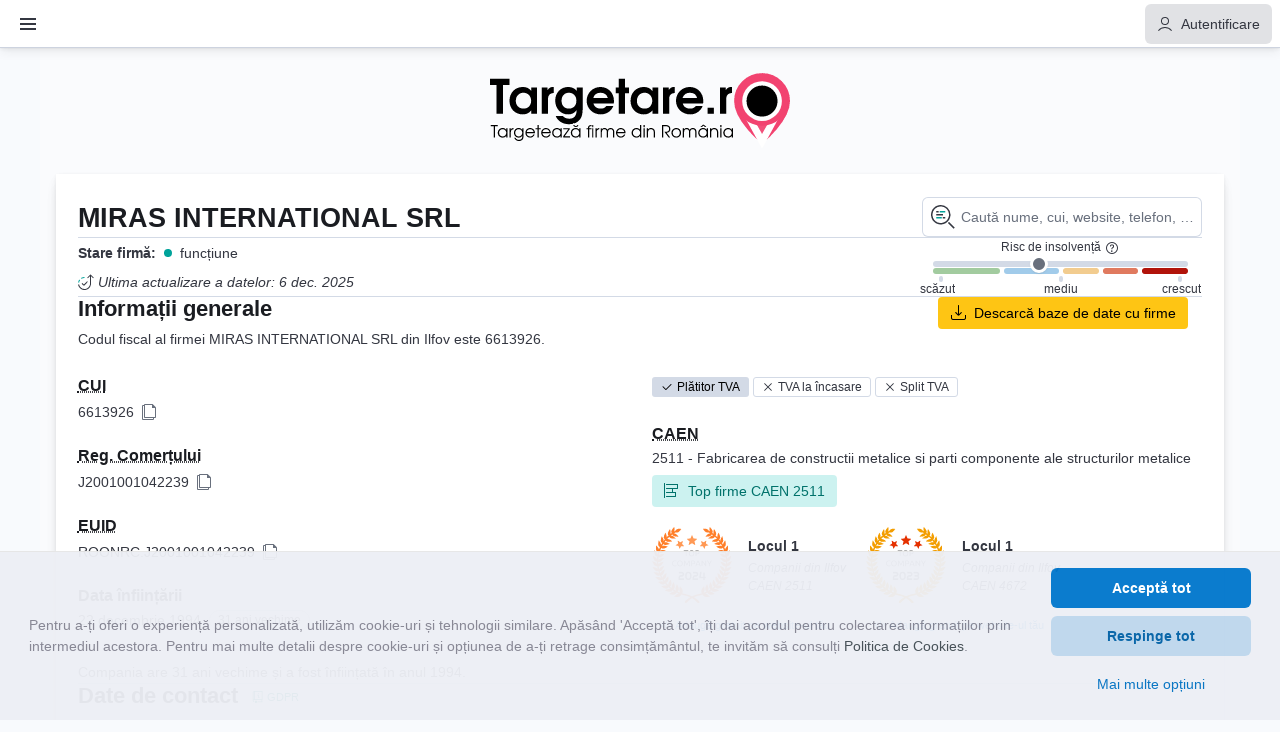

--- FILE ---
content_type: text/html; charset=utf-8
request_url: https://targetare.ro/6613926/miras-international-srl
body_size: 24337
content:
<!DOCTYPE html><html lang="ro-RO"><head><meta charSet="utf-8"/><meta name="viewport" content="width=device-width"/><link rel="preload" as="image" imagesrcset="/logo/targetare.svg 1x, /logo/targetare.svg 2x"/><title>MIRAS INTERNATIONAL SRL din Buftea - CUI 6613926</title><meta name="description" content="Date firmă MIRAS INTERNATIONAL SRL (CUI 6613926) din Buftea, județul Ilfov. Vezi adresa firmei, bilanț, date de contact, email, telefon, date financiare, dosare în instanță."/><meta name="robots" content="index, follow"/><link rel="canonical" href="https://targetare.ro/6613926/miras-international-srl"/><meta property="og:locale" content="ro_RO"/><meta property="og:type" content="website"/><meta property="og:title" content="MIRAS INTERNATIONAL SRL din Buftea - CUI 6613926"/><meta property="og:description" content="Date firmă MIRAS INTERNATIONAL SRL (CUI 6613926) din Buftea, județul Ilfov. Vezi adresa firmei, bilanț, date de contact, email, telefon, date financiare, dosare în instanță."/><meta property="og:url" content="https://targetare.ro/6613926/miras-international-srl"/><meta property="og:site_name" content="Targetare.ro"/><meta property="og:image" content="https://targetare.ro/logo/og-targetare.png"/><meta name="twitter:card" content="summary"/><meta name="next-head-count" content="15"/><link rel="icon" type="image/png" sizes="192x192" href="/favicons/192x192.png"/><link rel="icon" type="image/png" sizes="32x32" href="/favicons/32x32.png"/><link rel="icon" type="image/png" sizes="96x96" href="/favicons/96x96.png"/><link rel="icon" type="image/png" sizes="16x16" href="/favicons/16x16.png"/><link rel="preload" href="/_next/static/css/fe60fa9734468e62.css" as="style"/><link rel="stylesheet" href="/_next/static/css/fe60fa9734468e62.css" data-n-g=""/><noscript data-n-css=""></noscript><script defer="" nomodule="" src="/_next/static/chunks/polyfills-c67a75d1b6f99dc8.js"></script><script defer="" src="/_next/static/chunks/33868.65988f18ffb5bf27.js"></script><script defer="" src="/_next/static/chunks/76787.bc57ac673ce6f749.js"></script><script defer="" src="/_next/static/chunks/92929.1fcf24dba13a9cde.js"></script><script defer="" src="/_next/static/chunks/63671.3e2affbdf761ef8e.js"></script><script defer="" src="/_next/static/chunks/38441-5386b3d9374acfa5.js"></script><script defer="" src="/_next/static/chunks/36160.7ed0abe2883478af.js"></script><script defer="" src="/_next/static/chunks/11873-9beb13963763bdb3.js"></script><script defer="" src="/_next/static/chunks/8781-19252c3d0815dd0f.js"></script><script defer="" src="/_next/static/chunks/84702.1cf9e6af12807737.js"></script><script defer="" src="/_next/static/chunks/18931.26bb670d04486d21.js"></script><script defer="" src="/_next/static/chunks/29012.52fc2afde7ae28ab.js"></script><script defer="" src="/_next/static/chunks/3486-334af3fb38f5210e.js"></script><script defer="" src="/_next/static/chunks/132.cb6e98b4fec8a82a.js"></script><script defer="" src="/_next/static/chunks/40852.18e1b81088668ba9.js"></script><script defer="" src="/_next/static/chunks/25699.704c5f02e0113cb9.js"></script><script defer="" src="/_next/static/chunks/99646.6b9e12931b8ea56e.js"></script><script defer="" src="/_next/static/chunks/59547.4864237311bf3732.js"></script><script defer="" src="/_next/static/chunks/95155.1cc64598bc906a12.js"></script><script defer="" src="/_next/static/chunks/56476.ae9a7482b6d5f57d.js"></script><script defer="" src="/_next/static/chunks/93748.f81d09f29ef5b5d1.js"></script><script defer="" src="/_next/static/chunks/32980.fa772d57cf2d2508.js"></script><script src="/_next/static/chunks/webpack-75f2842b5af0150d.js" defer=""></script><script src="/_next/static/chunks/framework-f8115f7fae64930e.js" defer=""></script><script src="/_next/static/chunks/main-c647f0bc1b679bf7.js" defer=""></script><script src="/_next/static/chunks/pages/_app-10ffe4474ef04761.js" defer=""></script><script src="/_next/static/chunks/41486-3a7c57b0ff43f5ee.js" defer=""></script><script src="/_next/static/chunks/17390-16375d9ba63ed973.js" defer=""></script><script src="/_next/static/chunks/50270-0ed220a53f8aa5a6.js" defer=""></script><script src="/_next/static/chunks/50140-df398aa6f56f856f.js" defer=""></script><script src="/_next/static/chunks/43120-25a949fe90d9f496.js" defer=""></script><script src="/_next/static/chunks/87515-28028f728cae2e6f.js" defer=""></script><script src="/_next/static/chunks/6812-a839d5208c63f29d.js" defer=""></script><script src="/_next/static/chunks/62266-240085d4f88aad9d.js" defer=""></script><script src="/_next/static/chunks/30676-3aa6b5bcad9a2474.js" defer=""></script><script src="/_next/static/chunks/pages/%5BtaxId%5D/%5BcompanyName%5D-46eaf7282fb3e6c5.js" defer=""></script><script src="/_next/static/QUh7DecJnLUsj5WetUgYD/_buildManifest.js" defer=""></script><script src="/_next/static/QUh7DecJnLUsj5WetUgYD/_ssgManifest.js" defer=""></script></head><body><div id="__next" data-reactroot=""><style>
      #nprogress {
        pointer-events: none;
      }
      #nprogress .bar {
        background: #07C;
        position: fixed;
        z-index: 9999;
        top: 0;
        left: 0;
        width: 100%;
        height: 3px;
      }
      #nprogress .peg {
        display: block;
        position: absolute;
        right: 0px;
        width: 100px;
        height: 100%;
        box-shadow: 0 0 10px #07C, 0 0 5px #07C;
        opacity: 1;
        -webkit-transform: rotate(3deg) translate(0px, -4px);
        -ms-transform: rotate(3deg) translate(0px, -4px);
        transform: rotate(3deg) translate(0px, -4px);
      }
      #nprogress .spinner {
        display: block;
        position: fixed;
        z-index: 1031;
        top: 15px;
        right: 15px;
      }
      #nprogress .spinner-icon {
        width: 18px;
        height: 18px;
        box-sizing: border-box;
        border: solid 2px transparent;
        border-top-color: #07C;
        border-left-color: #07C;
        border-radius: 50%;
        -webkit-animation: nprogresss-spinner 400ms linear infinite;
        animation: nprogress-spinner 400ms linear infinite;
      }
      .nprogress-custom-parent {
        overflow: hidden;
        position: relative;
      }
      .nprogress-custom-parent #nprogress .spinner,
      .nprogress-custom-parent #nprogress .bar {
        position: absolute;
      }
      @-webkit-keyframes nprogress-spinner {
        0% {
          -webkit-transform: rotate(0deg);
        }
        100% {
          -webkit-transform: rotate(360deg);
        }
      }
      @keyframes nprogress-spinner {
        0% {
          transform: rotate(0deg);
        }
        100% {
          transform: rotate(360deg);
        }
      }
    </style><style data-emotion="css-global 10recp8-styles">*,*:before,*:after{box-sizing:border-box;}html,body,div,span,applet,object,iframe,h1,h2,h3,h4,h5,h6,p,blockquote,pre,a,abbr,acronym,address,big,cite,code,del,dfn,em,img,ins,kbd,q,s,samp,small,strike,strong,sub,sup,tt,var,b,u,i,center,dl,dt,dd,ol,ul,li,fieldset,form,label,legend,table,caption,tbody,tfoot,thead,tr,th,td,article,aside,canvas,details,embed,figure,figcaption,footer,header,hgroup,menu,nav,output,ruby,section,summary,time,mark,audio,video{margin:0;padding:0;border:none;vertical-align:baseline;}h1,h2,h3,h4,h5,h6,p{font-family:inherit;font-weight:inherit;font-size:inherit;}article,aside,details,figcaption,figure,footer,header,hgroup,menu,nav,section{display:block;}a[href],button,[role='button']{cursor:pointer;}button{background:none;border:none;padding:0;margin:0;color:inherit;border-radius:0;font-size:inherit;}input{margin:0;padding:0;}input:disabled{opacity:1;}ol,ul{list-style:none;}blockquote,q{quotes:none;}blockquote:before,blockquote:after,q:before,q:after{content:'';}table{border-collapse:collapse;border-spacing:0;}hr{margin:0;}fieldset{min-inline-size:auto;}svg text{letter-spacing:normal!important;}html{scrollbar-width:auto;scrollbar-color:rgba(105,112,125,0.5) #f1f3f5;font-family:'Inter',BlinkMacSystemFont,Helvetica,Arial,sans-serif;font-size:14px;line-height:1.1428571428571428;font-weight:400;-webkit-text-size-adjust:100%;-moz-text-size-adjust:100%;-ms-text-size-adjust:100%;text-size-adjust:100%;font-kerning:normal;height:100%;background-color:#f8fafd;color:#343741;}html::-webkit-scrollbar{width:16px;height:16px;}html::-webkit-scrollbar-thumb{background-color:rgba(105,112,125,0.5);-webkit-background-clip:content-box;background-clip:content-box;border-radius:16px;border:4px solid #f1f3f5;}html::-webkit-scrollbar-corner,html::-webkit-scrollbar-track{background-color:#f1f3f5;}code,pre,kbd,samp{font-family:'Roboto Mono',Menlo,Courier,monospace;}input,textarea,select{font-family:'Inter',BlinkMacSystemFont,Helvetica,Arial,sans-serif;font-size:14px;line-height:1.1428571428571428;font-weight:400;}button{font-family:'Inter',BlinkMacSystemFont,Helvetica,Arial,sans-serif;}em{font-style:italic;}strong{font-weight:700;}*:focus{outline:2px solid currentColor;outline-offset:calc(2px / -2);}*:focus:focus-visible{outline-style:auto;}*:focus:not(:focus-visible){outline:none;}::selection{background:rgba(0,119,204,0.1);}a{color:#006bb8;}a,a:hover,a:focus{-webkit-text-decoration:none;text-decoration:none;}</style><style data-emotion="css 12u4wps">.css-12u4wps{height:48px;display:-webkit-box;display:-webkit-flex;display:-ms-flexbox;display:flex;}</style><span class="css-12u4wps"></span><div class="euiHeader euiHeader--default euiHeader--fixed"><div class="euiHeaderSection euiHeaderSection--dontGrow euiHeaderSection--left"><div class="euiHeaderSectionItem euiHeaderSectionItem--borderRight"><style data-emotion="css 1tyh5k8">.css-1tyh5k8{min-width:40px;}</style><button class="euiButtonEmpty euiButtonEmpty--text euiHeaderSectionItemButton css-1tyh5k8" type="button" aria-label="Buton Meniu"><span class="euiButtonContent euiButtonEmpty__content"><span class="euiButtonEmpty__text"><span class="euiHeaderSectionItemButton__content"><svg xmlns="http://www.w3.org/2000/svg" width="16" height="16" viewBox="0 0 16 16" aria-labelledby="i4f3f2bf0-e334-11f0-9344-37f17003ec8e" class="euiIcon euiIcon--medium" focusable="false" role="img" aria-hidden="true"></svg></span></span></span></button></div></div><div class="euiHeaderSection euiHeaderSection--dontGrow euiHeaderSection--left"><div class="euiHeaderSectionItem euiHeaderSectionItem--borderLeft"></div></div></div><style data-emotion="css g93gkk">.css-g93gkk{top:48px;position:fixed;inset-inline:0px;inset-block:48px 0px;display:-webkit-box;display:-webkit-flex;display:-ms-flexbox;display:flex;background:rgba(0, 0, 0, 0.35);z-index:1000;opacity:0;pointer-events:none;-webkit-transition:opacity 250ms cubic-bezier(0.694, 0.0482, 0.335, 1);transition:opacity 250ms cubic-bezier(0.694, 0.0482, 0.335, 1);}</style><div class="css-g93gkk"><style data-emotion="css 14qbbmc">.css-14qbbmc{position:fixed;top:48px;height:calc(100% - 48px);z-index:6000!important;background:white;inline-size:300px;-webkit-transition:left 250ms cubic-bezier(0.694, 0.0482, 0.335, 1);transition:left 250ms cubic-bezier(0.694, 0.0482, 0.335, 1);left:-320px;box-shadow:rgb(0 0 0 / 13%) 0px 2.7px 9px,rgb(0 0 0 / 9%) 0px 9.4px 24px,rgb(0 0 0 / 8%) 0px 21.8px 43px;}</style><nav class="css-14qbbmc"><style data-emotion="css wovc02">.css-wovc02{position:absolute;right:-40px;top:15px;box-shadow:rgb(0 0 0 / 13%) 0px 2.7px 9px,rgb(0 0 0 / 9%) 0px 9.4px 24px,rgb(0 0 0 / 8%) 0px 21.8px 43px!important;}</style><button class="euiButtonIcon euiButtonIcon--text euiButtonIcon--fill euiButtonIcon--xSmall css-wovc02" type="button" aria-label="Inchide meniu"><svg xmlns="http://www.w3.org/2000/svg" width="16" height="16" viewBox="0 0 16 16" class="euiIcon euiIcon--medium euiIcon--inherit euiButtonIcon__icon" focusable="false" role="img" aria-hidden="true"></svg></button><style data-emotion="css or6tek">.css-or6tek{height:100%;}</style><div class="euiFlexGroup euiFlexGroup--directionColumn css-or6tek"><style data-emotion="css 1e5uvoh">.css-1e5uvoh{padding:12px;background-color:#e6ebed;}</style><div class="euiFlexItem euiFlexItem--flexGrowZero css-1e5uvoh"><style data-emotion="css e7xj4">.css-e7xj4{height:40px;}</style><div style="position:relative" class="css-e7xj4"><style data-emotion="css 1mwiejk">.css-1mwiejk .euiComboBoxPlaceholder{padding-right:0;width:calc(100% - 43px);}.css-1mwiejk .euiComboBox__inputWrap{background-color:white;box-shadow:0 0 transparent,inset 0 0 0 1px #d3dae6;padding-left:35px!important;}.css-1mwiejk .euiComboBox__input{width:100%!important;}.css-1mwiejk .euiComboBox__input input{width:100%!important;max-width:100%!important;}</style><div class="euiComboBox css-1mwiejk"><div class="euiFormControlLayout"><div class="euiFormControlLayout__childrenWrapper"><div class="euiComboBox__inputWrap" data-test-subj="comboBoxInput" tabindex="-1"><p class="euiComboBoxPlaceholder">Caută nume, cui, website, telefon, etc.</p><div class="euiComboBox__input" style="font-size:14px;display:inline-block"><input aria-autocomplete="list" aria-controls="" aria-expanded="false" data-test-subj="comboBoxSearchInput" id="i4f3f2bf1-e334-11f0-9344-37f17003ec8e__eui-combobox-id" role="combobox" style="box-sizing:content-box;width:1px" value=""/><div style="position:absolute;top:0;left:0;visibility:hidden;height:0;overflow:scroll;white-space:pre"></div></div></div></div></div></div><svg xmlns="http://www.w3.org/2000/svg" width="16" height="16" viewBox="0 0 16 16" class="euiIcon euiIcon--large euiIcon--app" style="position:absolute;top:50%;left:9px;transform:translateY(-50%)" focusable="false" role="img" aria-hidden="true"></svg></div></div><div class="euiFlexItem euiFlexItem--flexGrowZero eui-yScroll"><div id="i4f3f5301-e334-11f0-9344-37f17003ec8e" class="euiCollapsibleNavGroup euiCollapsibleNavGroup--withHeading"><div class="euiCollapsibleNavGroup__heading"><div class="euiFlexGroup euiFlexGroup--gutterMedium euiFlexGroup--alignItemsCenter euiFlexGroup--directionRow"><div class="euiFlexItem"><style data-emotion="css 1po7voc-euiTitle-xxs">.css-1po7voc-euiTitle-xxs{overflow-wrap:break-word!important;word-wrap:break-word!important;word-break:break-word;font-size:1.0000rem;line-height:1.4286rem;font-weight:700;color:#1a1c21;}.css-1po7voc-euiTitle-xxs+.css-1po7voc-euiTitle-xxs{margin-top:24px;}</style><h3 id="i4f3f5301-e334-11f0-9344-37f17003ec8e__title" class="euiTitle euiCollapsibleNavGroup__title css-1po7voc-euiTitle-xxs">Servicii</h3></div></div></div><div class="euiCollapsibleNavGroup__children"><ul class="euiListGroup" style="max-width:none"><li class="euiListGroupItem euiListGroupItem--small euiListGroupItem--text euiListGroupItem-isClickable"><a class="euiListGroupItem__button" href="/baza-de-date-firme" rel="noreferrer"><svg xmlns="http://www.w3.org/2000/svg" width="16" height="16" viewBox="0 0 16 16" class="euiIcon euiIcon--medium euiIcon--inherit euiListGroupItem__icon" focusable="false" role="img" aria-hidden="true"></svg><span class="euiListGroupItem__label" title="Bază de date cu firme">Bază de date cu firme</span></a></li><li class="euiListGroupItem euiListGroupItem--small euiListGroupItem--text euiListGroupItem-isClickable"><a class="euiListGroupItem__button" href="/api-date-firme" rel="noreferrer"><svg xmlns="http://www.w3.org/2000/svg" width="16" height="16" viewBox="0 0 16 16" class="euiIcon euiIcon--medium euiIcon--inherit euiListGroupItem__icon" focusable="false" role="img" aria-hidden="true"></svg><span class="euiListGroupItem__label" title="API date firme">API date firme</span></a></li><li class="euiListGroupItem euiListGroupItem--small euiListGroupItem--text euiListGroupItem-isClickable"><a class="euiListGroupItem__button" href="/date-contact-firme" rel="noreferrer"><svg xmlns="http://www.w3.org/2000/svg" width="16" height="16" viewBox="0 0 16 16" class="euiIcon euiIcon--medium euiIcon--inherit euiListGroupItem__icon" focusable="false" role="img" aria-hidden="true"></svg><span class="euiListGroupItem__label" title="Contacte nelimitate">Contacte nelimitate</span></a></li><li class="euiListGroupItem euiListGroupItem--small euiListGroupItem--text euiListGroupItem-isClickable"><a class="euiListGroupItem__button" href="/istoric-actionariat" rel="noreferrer"><svg xmlns="http://www.w3.org/2000/svg" width="16" height="16" viewBox="0 0 16 16" class="euiIcon euiIcon--medium euiIcon--inherit euiListGroupItem__icon" focusable="false" role="img" aria-hidden="true"></svg><span class="euiListGroupItem__label" title="Istoric acționariat">Istoric acționariat</span></a></li></ul></div></div><div id="i4f3f5303-e334-11f0-9344-37f17003ec8e" class="euiCollapsibleNavGroup euiCollapsibleNavGroup--withHeading"><div class="euiCollapsibleNavGroup__heading"><div class="euiFlexGroup euiFlexGroup--gutterMedium euiFlexGroup--alignItemsCenter euiFlexGroup--directionRow"><div class="euiFlexItem"><h3 id="i4f3f5303-e334-11f0-9344-37f17003ec8e__title" class="euiTitle euiCollapsibleNavGroup__title css-1po7voc-euiTitle-xxs">Caută firme</h3></div></div></div><div class="euiCollapsibleNavGroup__children"><ul class="euiListGroup" style="max-width:none"><li class="euiListGroupItem euiListGroupItem--small euiListGroupItem--text euiListGroupItem-isClickable"><a class="euiListGroupItem__button" href="/cauta-firme" rel="noreferrer"><svg xmlns="http://www.w3.org/2000/svg" width="16" height="16" viewBox="0 0 16 16" class="euiIcon euiIcon--medium euiIcon--inherit euiListGroupItem__icon" focusable="false" role="img" aria-hidden="true"></svg><span class="euiListGroupItem__label" title="Firme după CAEN, Județ, Profit, etc.">Firme după CAEN, Județ, Profit, etc.</span></a></li><li class="euiListGroupItem euiListGroupItem--small euiListGroupItem--text euiListGroupItem-isClickable"><a class="euiListGroupItem__button" href="/cauta-firme?state=eyJxdWVyeSI6IiIsImZpbHRlcnMiOlt7ImlkZW50aWZpZXIiOiJzdGF0dXMiLCJ2YWx1ZSI6ImZ1bmN0aXVuZSJ9LHsiaWRlbnRpZmllciI6Imhhc1Bob25lIiwidmFsdWUiOiJkYSJ9XSwicGFnZSI6eyJzaXplIjoxMCwiZnJvbSI6MH0sInNvcnRCeSI6IiJ9" rel="noreferrer"><svg xmlns="http://www.w3.org/2000/svg" width="16" height="16" viewBox="0 0 16 16" class="euiIcon euiIcon--medium euiIcon--inherit euiListGroupItem__icon" focusable="false" role="img" aria-hidden="true"></svg><span class="euiListGroupItem__label" title="Firme cu număr de telefon">Firme cu număr de telefon</span></a></li><li class="euiListGroupItem euiListGroupItem--small euiListGroupItem--text euiListGroupItem-isClickable"><a class="euiListGroupItem__button" href="/cauta-firme?state=eyJxdWVyeSI6IiIsImZpbHRlcnMiOlt7ImlkZW50aWZpZXIiOiJoYXNFbWFpbCIsInZhbHVlIjoiZGEifSx7ImlkZW50aWZpZXIiOiJzdGF0dXMiLCJ2YWx1ZSI6ImZ1bmN0aXVuZSJ9XSwicGFnZSI6eyJzaXplIjoxMCwiZnJvbSI6MH0sInNvcnRCeSI6IiJ9" rel="noreferrer"><svg xmlns="http://www.w3.org/2000/svg" width="16" height="16" viewBox="0 0 16 16" class="euiIcon euiIcon--medium euiIcon--inherit euiListGroupItem__icon" focusable="false" role="img" aria-hidden="true"></svg><span class="euiListGroupItem__label" title="Firme cu adresă de email">Firme cu adresă de email</span></a></li></ul></div></div><div id="i4f3f5305-e334-11f0-9344-37f17003ec8e" class="euiCollapsibleNavGroup euiCollapsibleNavGroup--withHeading"><div class="euiCollapsibleNavGroup__heading"><div class="euiFlexGroup euiFlexGroup--gutterMedium euiFlexGroup--alignItemsCenter euiFlexGroup--directionRow"><div class="euiFlexItem"><h3 id="i4f3f5305-e334-11f0-9344-37f17003ec8e__title" class="euiTitle euiCollapsibleNavGroup__title css-1po7voc-euiTitle-xxs">Liste cu firme</h3></div></div></div><div class="euiCollapsibleNavGroup__children"><ul class="euiListGroup" style="max-width:none"><li class="euiListGroupItem euiListGroupItem--small euiListGroupItem--text euiListGroupItem-isClickable"><a class="euiListGroupItem__button" href="/top-industrii-dupa-cod-caen" rel="noreferrer"><svg xmlns="http://www.w3.org/2000/svg" width="16" height="16" viewBox="0 0 16 16" class="euiIcon euiIcon--medium euiIcon--inherit euiListGroupItem__icon" focusable="false" role="img" aria-hidden="true"></svg><span class="euiListGroupItem__label" title="Top Industrii România">Top Industrii România</span></a></li><li class="euiListGroupItem euiListGroupItem--small euiListGroupItem--text euiListGroupItem-isClickable"><a class="euiListGroupItem__button" href="/top-firme-pe-judete" rel="noreferrer"><svg xmlns="http://www.w3.org/2000/svg" width="16" height="16" viewBox="0 0 16 16" class="euiIcon euiIcon--medium euiIcon--inherit euiListGroupItem__icon" focusable="false" role="img" aria-hidden="true"></svg><span class="euiListGroupItem__label" title="Top firme pe județe">Top firme pe județe</span></a></li><li class="euiListGroupItem euiListGroupItem--small euiListGroupItem--text euiListGroupItem-isClickable"><a class="euiListGroupItem__button" href="/top-firme-pe-categorii" rel="noreferrer"><svg xmlns="http://www.w3.org/2000/svg" width="16" height="16" viewBox="0 0 16 16" class="euiIcon euiIcon--medium euiIcon--inherit euiListGroupItem__icon" focusable="false" role="img" aria-hidden="true"></svg><span class="euiListGroupItem__label" title="Top firme pe categorii">Top firme pe categorii</span></a></li><li class="euiListGroupItem euiListGroupItem--small euiListGroupItem--text euiListGroupItem-isClickable"><a class="euiListGroupItem__button" href="/lista-firme-nou-infiintate" rel="noreferrer"><svg xmlns="http://www.w3.org/2000/svg" width="16" height="16" viewBox="0 0 16 16" class="euiIcon euiIcon--medium euiIcon--inherit euiListGroupItem__icon" focusable="false" role="img" aria-hidden="true"></svg><span class="euiListGroupItem__label" title="Firme nou înființate">Firme nou înființate</span></a></li></ul></div></div><div id="i4f3f7a11-e334-11f0-9344-37f17003ec8e" class="euiCollapsibleNavGroup euiCollapsibleNavGroup--withHeading"><div class="euiCollapsibleNavGroup__heading"><div class="euiFlexGroup euiFlexGroup--gutterMedium euiFlexGroup--alignItemsCenter euiFlexGroup--directionRow"><div class="euiFlexItem"><h3 id="i4f3f7a11-e334-11f0-9344-37f17003ec8e__title" class="euiTitle euiCollapsibleNavGroup__title css-1po7voc-euiTitle-xxs">Aplicații utile</h3></div></div></div><div class="euiCollapsibleNavGroup__children"><ul class="euiListGroup" style="max-width:none"><li class="euiListGroupItem euiListGroupItem--small euiListGroupItem--text euiListGroupItem-isClickable"><a class="euiListGroupItem__button" href="/aplicatii-liste-online" rel="noreferrer"><svg xmlns="http://www.w3.org/2000/svg" width="16" height="16" viewBox="0 0 16 16" class="euiIcon euiIcon--medium euiIcon--inherit euiListGroupItem__icon" focusable="false" role="img" aria-hidden="true"></svg><span class="euiListGroupItem__label" title="Operații cu liste">Operații cu liste</span></a></li><li class="euiListGroupItem euiListGroupItem--small euiListGroupItem--text euiListGroupItem-isClickable"><a class="euiListGroupItem__button" href="/blog" rel="noreferrer"><svg xmlns="http://www.w3.org/2000/svg" width="16" height="16" viewBox="0 0 16 16" class="euiIcon euiIcon--medium euiIcon--inherit euiListGroupItem__icon" focusable="false" role="img" aria-hidden="true"></svg><span class="euiListGroupItem__label" title="Blog">Blog</span></a></li></ul></div></div></div><div class="euiFlexItem euiFlexItem--flexGrowZero"><span></span><div id="i4f3f7a13-e334-11f0-9344-37f17003ec8e" class="euiCollapsibleNavGroup"><div class="euiCollapsibleNavGroup__children"><a class="euiButton euiButton--primary euiButton--fill euiButton--fullWidth" href="/contact" rel="noreferrer"><span class="euiButtonContent euiButton__content"><svg xmlns="http://www.w3.org/2000/svg" width="16" height="16" viewBox="0 0 16 16" class="euiIcon euiIcon--medium euiIcon--inherit euiButtonContent__icon" focusable="false" role="img" aria-hidden="true"></svg><span class="euiButton__text">Dorești o ofertă personalizată?</span></span></a></div></div></div></div></nav></div><style data-emotion="css 1xa4wbq">@media (max-width: 991px){.css-1xa4wbq{padding:0;}}</style><div class="euiPage euiPage--paddingMedium euiPage--grow css-1xa4wbq" style="flex-direction:column;max-width:1200px;margin:0 auto"><style data-emotion="css i9d8ky">.css-i9d8ky{text-align:center;padding:10px;}@media (max-width: 991px){.css-i9d8ky{padding:20px;}}</style><div class="css-i9d8ky"><style data-emotion="css 5yhjpz">.css-5yhjpz{height:75px;display:-webkit-box;display:-webkit-flex;display:-ms-flexbox;display:flex;-webkit-align-items:center;-webkit-box-align:center;-ms-flex-align:center;align-items:center;-webkit-box-pack:center;-ms-flex-pack:center;-webkit-justify-content:center;justify-content:center;}</style><div class="css-5yhjpz"><a title="Targetare.ro" href="/"><span style="box-sizing:border-box;display:inline-block;overflow:hidden;width:initial;height:initial;background:none;opacity:1;border:0;margin:0;padding:0;position:relative;max-width:100%"><span style="box-sizing:border-box;display:block;width:initial;height:initial;background:none;opacity:1;border:0;margin:0;padding:0;max-width:100%"><img style="display:block;max-width:100%;width:initial;height:initial;background:none;opacity:1;border:0;margin:0;padding:0" alt="" aria-hidden="true" src="data:image/svg+xml,%3csvg%20xmlns=%27http://www.w3.org/2000/svg%27%20version=%271.1%27%20width=%27300%27%20height=%2775%27/%3e"/></span><img alt="Targetare.ro" title="Targetare.ro" srcSet="/logo/targetare.svg 1x, /logo/targetare.svg 2x" src="/logo/targetare.svg" decoding="async" data-nimg="intrinsic" style="position:absolute;top:0;left:0;bottom:0;right:0;box-sizing:border-box;padding:0;border:none;margin:auto;display:block;width:0;height:0;min-width:100%;max-width:100%;min-height:100%;max-height:100%"/></span></a></div></div><div style="width:100%;max-width:300px;margin:0 auto" class="eui-showFor--xs eui-showFor--s"><style data-emotion="css e7xj4">.css-e7xj4{height:40px;}</style><div style="position:relative" class="css-e7xj4"><style data-emotion="css 1mwiejk">.css-1mwiejk .euiComboBoxPlaceholder{padding-right:0;width:calc(100% - 43px);}.css-1mwiejk .euiComboBox__inputWrap{background-color:white;box-shadow:0 0 transparent,inset 0 0 0 1px #d3dae6;padding-left:35px!important;}.css-1mwiejk .euiComboBox__input{width:100%!important;}.css-1mwiejk .euiComboBox__input input{width:100%!important;max-width:100%!important;}</style><div class="euiComboBox css-1mwiejk"><div class="euiFormControlLayout"><div class="euiFormControlLayout__childrenWrapper"><div class="euiComboBox__inputWrap" data-test-subj="comboBoxInput" tabindex="-1"><p class="euiComboBoxPlaceholder">Caută nume, cui, website, telefon, etc.</p><div class="euiComboBox__input" style="font-size:14px;display:inline-block"><input aria-autocomplete="list" aria-controls="" aria-expanded="false" data-test-subj="comboBoxSearchInput" id="i4f401650-e334-11f0-9344-37f17003ec8e__eui-combobox-id" role="combobox" style="box-sizing:content-box;width:1px" value=""/><div style="position:absolute;top:0;left:0;visibility:hidden;height:0;overflow:scroll;white-space:pre"></div></div></div></div></div></div><svg xmlns="http://www.w3.org/2000/svg" width="16" height="16" viewBox="0 0 16 16" class="euiIcon euiIcon--large euiIcon--app" style="position:absolute;top:50%;left:9px;transform:translateY(-50%)" focusable="false" role="img" aria-hidden="true"></svg></div></div><style data-emotion="css 1fqxm0x-euiPanel-grow-none-l-plain-hasShadow">.css-1fqxm0x-euiPanel-grow-none-l-plain-hasShadow{-webkit-box-flex:0;-webkit-flex-grow:0;-ms-flex-positive:0;flex-grow:0;-webkit-box-flex:1;-webkit-flex-grow:1;-ms-flex-positive:1;flex-grow:1;padding:24px;background-color:#FFF;box-shadow:0 .9px 4px -1px rgba(0,0,0,0.08),0 2.6px 8px -1px rgba(0,0,0,0.06),0 5.7px 12px -1px rgba(0,0,0,0.05),0 15px 15px -1px rgba(0,0,0,0.04);}</style><div class="euiPanel euiPanel--plain euiPanel--paddingLarge euiPageBody euiPageBody--borderRadiusNone euiPageBody--paddingLarge css-1fqxm0x-euiPanel-grow-none-l-plain-hasShadow" style="padding:23px calc(13px + 0.7vw);margin-top:15px"><div class="euiFlexGroup euiFlexGroup--alignItemsCenter euiFlexGroup--justifyContentSpaceBetween euiFlexGroup--directionRow euiFlexGroup--responsive eui-hideFor--xs eui-hideFor--s"><div class="euiFlexItem"><style data-emotion="css 1w464ad-euiTitle-m">.css-1w464ad-euiTitle-m{overflow-wrap:break-word!important;word-wrap:break-word!important;word-break:break-word;font-size:1.9286rem;line-height:2.2857rem;font-weight:700;color:#1a1c21;}.css-1w464ad-euiTitle-m+.css-1w464ad-euiTitle-m{margin-top:24px;}</style><h1 style="padding-top:3px" class="euiTitle css-1w464ad-euiTitle-m">MIRAS INTERNATIONAL SRL</h1></div><div class="euiFlexItem euiFlexItem--flexGrowZero"><div style="width:280px;margin-left:20px"><div style="position:relative" class="css-e7xj4"><div class="euiComboBox css-1mwiejk"><div class="euiFormControlLayout"><div class="euiFormControlLayout__childrenWrapper"><div class="euiComboBox__inputWrap" data-test-subj="comboBoxInput" tabindex="-1"><p class="euiComboBoxPlaceholder">Caută nume, cui, website, telefon, etc.</p><div class="euiComboBox__input" style="font-size:14px;display:inline-block"><input aria-autocomplete="list" aria-controls="" aria-expanded="false" data-test-subj="comboBoxSearchInput" id="i4f403d60-e334-11f0-9344-37f17003ec8e__eui-combobox-id" role="combobox" style="box-sizing:content-box;width:1px" value=""/><div style="position:absolute;top:0;left:0;visibility:hidden;height:0;overflow:scroll;white-space:pre"></div></div></div></div></div></div><svg xmlns="http://www.w3.org/2000/svg" width="16" height="16" viewBox="0 0 16 16" class="euiIcon euiIcon--large euiIcon--app" style="position:absolute;top:50%;left:9px;transform:translateY(-50%)" focusable="false" role="img" aria-hidden="true"></svg></div></div></div></div><h1 style="padding-top:3px" class="euiTitle eui-showFor--xs eui-showFor--s css-1w464ad-euiTitle-m">MIRAS INTERNATIONAL SRL</h1><style data-emotion="css taya51-euiHorizontalRule-full-l">.css-taya51-euiHorizontalRule-full-l{border:none;block-size:1px;background-color:#D3DAE6;-webkit-flex-shrink:0;-ms-flex-negative:0;flex-shrink:0;-webkit-box-flex:0;-webkit-flex-grow:0;-ms-flex-positive:0;flex-grow:0;inline-size:100%;margin-block:24px;}</style><hr class="euiHorizontalRule euiHorizontalRule--full euiHorizontalRule--marginLarge css-taya51-euiHorizontalRule-full-l"/><div class="euiFlexGroup euiFlexGroup--gutterLarge euiFlexGroup--alignItemsCenter euiFlexGroup--justifyContentSpaceBetween euiFlexGroup--directionRow euiFlexGroup--responsive"><div class="euiFlexItem"><div class="euiText euiText--small"><b>Stare firmă:</b> <style data-emotion="css qn8ayk-euiHealth-s">.css-qn8ayk-euiHealth-s{display:inline-block;font-size:1.0000rem;line-height:1.4286rem;}</style><div class="euiHealth css-qn8ayk-euiHealth-s" style="bottom:-3px;position:relative"><div class="euiFlexGroup euiFlexGroup--gutterExtraSmall euiFlexGroup--alignItemsCenter euiFlexGroup--directionRow"><div class="euiFlexItem euiFlexItem--flexGrowZero"><svg xmlns="http://www.w3.org/2000/svg" width="16" height="16" viewBox="0 0 16 16" class="euiIcon euiIcon--medium euiIcon--success" focusable="false" role="img" aria-hidden="true"></svg></div><div class="euiFlexItem euiFlexItem--flexGrowZero"></div></div></div>funcțiune</div><div class="euiText euiText--small"><style data-emotion="css 78drzl-euiSpacer-s">.css-78drzl-euiSpacer-s{-webkit-flex-shrink:0;-ms-flex-negative:0;flex-shrink:0;block-size:8px;}</style><div class="euiSpacer euiSpacer--s css-78drzl-euiSpacer-s"></div><i><svg xmlns="http://www.w3.org/2000/svg" width="16" height="16" viewBox="0 0 16 16" class="euiIcon euiIcon--medium euiIcon--app" style="top:-1px;position:relative" focusable="false" role="img" aria-hidden="true"></svg> <!-- -->Ultima actualizare a datelor: <!-- -->7 dec. 2025<!-- --> </i></div></div><div class="euiFlexItem euiFlexItem--flexGrowZero" style="min-width:283px;text-align:center"><style data-emotion="css gs0qqz">.css-gs0qqz{height:58px;}</style><div class="css-gs0qqz"><div class="euiText euiText--extraSmall">Risc de insolvență<!-- --> <span class="euiToolTipAnchor"><svg xmlns="http://www.w3.org/2000/svg" width="16" height="16" viewBox="0 0 16 16" class="euiIcon euiIcon--medium" tabindex="0" focusable="true" role="img" aria-label="Info" aria-hidden="true"></svg></span></div><style data-emotion="css 12s6huv">.css-12s6huv{pointer-events:none;max-width:100%;}</style><div class="euiRangeWrapper euiRange css-12s6huv"><div class="euiRangeTrack euiRangeTrack--hasLevels euiRangeTrack--hasTicks" aria-hidden="false"><div class="euiRangeLevels euiRangeLevels--hasTicks"><span style="left:calc(0% + 0px);right:calc(100% - 0px);background-color:#a2cb9f" class="euiRangeLevel euiRangeLevel--customColor" data-test-subj="customColorLevel"></span><span style="left:calc(0% + 0px);right:calc(100% - 0px);background-color:#a1cbea" class="euiRangeLevel euiRangeLevel--customColor"></span><span style="left:calc(0% + 0px);right:calc(100% - 0px);background-color:#f2cc8f" class="euiRangeLevel euiRangeLevel--customColor"></span><span style="left:calc(0% + 0px);right:calc(100% - 0px);background-color:#e07a5f" class="euiRangeLevel euiRangeLevel--customColor"></span><span style="left:calc(0% + 0px);right:calc(100% - 0px);background-color:#b1130a" class="euiRangeLevel euiRangeLevel--customColor"></span></div><div class="euiRangeTicks euiRangeTicks--isCustom"><button type="button" class="euiRangeTick euiRangeTick--isCustom euiRangeTick--isMin euiRangeTick--hasTickMark" value="0" style="left:calc(NaN% + 0px);margin-left:-1.25em" tabindex="-1" title="scăzut"><span class="euiRangeTick__pseudo" aria-hidden="true" style="margin-left:calc(1.25em + 4px)"></span>scăzut</button><button type="button" class="euiRangeTick euiRangeTick--isCustom" value="50" style="left:calc(-Infinity% + 8px)" tabindex="-1" title="mediu">mediu</button><button type="button" class="euiRangeTick euiRangeTick--isCustom euiRangeTick--isMax euiRangeTick--hasTickMark" value="100" style="right:0%;margin-right:-1.25em" tabindex="-1" title="crescut"><span class="euiRangeTick__pseudo" aria-hidden="true" style="margin-right:calc(1.25em + 4px)"></span>crescut</button></div><input type="range" id="risklevel" class="euiRangeSlider euiRangeSlider--hasTicks" min="0" max="100" step="1" value="41" aria-hidden="false"/></div></div></div></div></div><hr class="euiHorizontalRule euiHorizontalRule--full euiHorizontalRule--marginLarge css-taya51-euiHorizontalRule-full-l"/><div class="euiFlexGroup euiFlexGroup--gutterLarge euiFlexGroup--justifyContentCenter euiFlexGroup--directionRow euiFlexGroup--responsive"><div class="euiFlexItem"><style data-emotion="css 1mr6cet-euiTitle-s">.css-1mr6cet-euiTitle-s{overflow-wrap:break-word!important;word-wrap:break-word!important;word-break:break-word;font-size:1.5714rem;line-height:1.7143rem;font-weight:700;color:#1a1c21;}.css-1mr6cet-euiTitle-s+.css-1mr6cet-euiTitle-s{margin-top:24px;}</style><h2 class="euiTitle css-1mr6cet-euiTitle-s">Informații generale</h2><div class="euiSpacer euiSpacer--s css-78drzl-euiSpacer-s"></div><div class="euiText euiText--small"><p>Codul fiscal al firmei <!-- -->MIRAS INTERNATIONAL SRL<!-- --> din <!-- -->Ilfov<!-- --> este<!-- --> <!-- -->6613926<!-- -->.</p></div></div><div class="euiFlexItem euiFlexItem--flexGrowZero" style="max-width:330px"><a class="euiButton euiButton--warning euiButton--small euiButton--fill" style="margin:0 14px" href="/cauta-firme?state=eyJxdWVyeSI6IiIsImZpbHRlcnMiOlt7ImlkZW50aWZpZXIiOiJzdGF0dXMiLCJ2YWx1ZSI6ImZ1bmN0aXVuZSJ9LHsiaWRlbnRpZmllciI6Imhhc1Bob25lIiwidmFsdWUiOiJkYSJ9XSwicGFnZSI6eyJzaXplIjoxMCwiZnJvbSI6MH0sInNvcnRCeSI6IiJ9" rel="noreferrer"><span class="euiButtonContent euiButton__content"><svg xmlns="http://www.w3.org/2000/svg" width="16" height="16" viewBox="0 0 16 16" class="euiIcon euiIcon--medium euiIcon--inherit euiButtonContent__icon" focusable="false" role="img" aria-hidden="true"></svg><span class="euiButton__text">Descarcă baze de date cu firme</span></span></a></div></div><style data-emotion="css p2o3x6-euiSpacer-l">.css-p2o3x6-euiSpacer-l{-webkit-flex-shrink:0;-ms-flex-negative:0;flex-shrink:0;block-size:24px;}</style><div class="euiSpacer euiSpacer--l css-p2o3x6-euiSpacer-l"></div><div class="euiFlexGroup euiFlexGroup--gutterLarge euiFlexGroup--directionRow euiFlexGroup--responsive"><div class="euiFlexItem"><dl class="euiDescriptionList euiDescriptionList--row"><dt class="euiDescriptionList__title"><abbr title="Codul Unic de Înregistrare">CUI</abbr></dt><dd class="euiDescriptionList__description">6613926<span class="euiToolTipAnchor"><style data-emotion="css u8uzb5">.css-u8uzb5{color:#69707d;margin-top:2px;margin-left:3px;margin-right:3px;margin-bottom:4px;}</style><button class="euiButtonIcon euiButtonIcon--text euiButtonIcon--empty euiButtonIcon--xSmall css-u8uzb5" type="button" aria-label="Copiază CUI"><svg xmlns="http://www.w3.org/2000/svg" width="16" height="16" viewBox="0 0 16 16" class="euiIcon euiIcon--medium euiIcon--inherit euiButtonIcon__icon" focusable="false" role="img" aria-hidden="true"></svg></button></span> </dd><dt class="euiDescriptionList__title"><abbr title="Număr de înmatriculare la Registrul Comerțului">Reg. Comerțului</abbr></dt><dd class="euiDescriptionList__description">J2001001042239<span class="euiToolTipAnchor"><button class="euiButtonIcon euiButtonIcon--text euiButtonIcon--empty euiButtonIcon--xSmall css-u8uzb5" type="button" aria-label="Copiază Reg. Comerțului"><svg xmlns="http://www.w3.org/2000/svg" width="16" height="16" viewBox="0 0 16 16" class="euiIcon euiIcon--medium euiIcon--inherit euiButtonIcon__icon" focusable="false" role="img" aria-hidden="true"></svg></button></span></dd><dt class="euiDescriptionList__title"><abbr title="European Unique Identifier">EUID</abbr></dt><dd class="euiDescriptionList__description">ROONRC.J2001001042239<span class="euiToolTipAnchor"><button class="euiButtonIcon euiButtonIcon--text euiButtonIcon--empty euiButtonIcon--xSmall css-u8uzb5" type="button" aria-label="Copiază EUID"><svg xmlns="http://www.w3.org/2000/svg" width="16" height="16" viewBox="0 0 16 16" class="euiIcon euiIcon--medium euiIcon--inherit euiButtonIcon__icon" focusable="false" role="img" aria-hidden="true"></svg></button></span></dd><dt class="euiDescriptionList__title">Data înființării</dt><dd class="euiDescriptionList__description" style="display:flex;align-items:center">23 decembrie 1994<span class="euiBadge euiBadge--hollow euiBadge--iconLeft" style="margin-left:8px;border-radius:50px"><span class="euiBadge__content"><span class="euiBadge__text">31 ani vechime</span></span></span></dd></dl></div><div class="euiFlexItem"><dl class="euiDescriptionList euiDescriptionList--row"><dd class="euiDescriptionList__description"><span class="euiBadge euiBadge--iconLeft" style="background-color:#d3dae6;color:#000;margin-left:0;margin-right:4px"><span class="euiBadge__content"><span class="euiBadge__text">Plătitor TVA</span><svg xmlns="http://www.w3.org/2000/svg" width="16" height="16" viewBox="0 0 16 16" class="euiIcon euiIcon--small euiIcon--inherit euiBadge__icon" focusable="false" role="img" aria-hidden="true"></svg></span></span><span class="euiBadge euiBadge--hollow euiBadge--iconLeft" style="margin-left:0;margin-right:4px"><span class="euiBadge__content"><span class="euiBadge__text">TVA la încasare</span><svg xmlns="http://www.w3.org/2000/svg" width="16" height="16" viewBox="0 0 16 16" class="euiIcon euiIcon--small euiIcon--inherit euiBadge__icon" focusable="false" role="img" aria-hidden="true"></svg></span></span><span class="euiBadge euiBadge--hollow euiBadge--iconLeft" style="margin-left:0;margin-right:4px"><span class="euiBadge__content"><span class="euiBadge__text">Split TVA</span><svg xmlns="http://www.w3.org/2000/svg" width="16" height="16" viewBox="0 0 16 16" class="euiIcon euiIcon--small euiIcon--inherit euiBadge__icon" focusable="false" role="img" aria-hidden="true"></svg></span></span></dd><div class="euiSpacer euiSpacer--l css-p2o3x6-euiSpacer-l"></div><dt class="euiDescriptionList__title"><abbr title="Clasificarea Activităților din Economia Națională">CAEN</abbr></dt><dd class="euiDescriptionList__description">2511 - Fabricarea de constructii metalice si parti componente ale structurilor metalice<div style="margin-top:5px"><a class="euiButton euiButton--success euiButton--small" href="/top-firme-cod-caen/2511/fabricarea-de-constructii-metalice-si-parti-componente-ale-structurilor-metalice" rel="noreferrer"><span class="euiButtonContent euiButton__content"><svg xmlns="http://www.w3.org/2000/svg" width="16" height="16" viewBox="0 0 16 16" class="euiIcon euiIcon--medium euiIcon--inherit euiButtonContent__icon" focusable="false" role="img" aria-hidden="true"></svg><span class="euiButton__text">Top firme CAEN <!-- -->2511</span></span></a></div></dd><dd class="euiDescriptionList__description"><div class="euiSpacer euiSpacer--s css-78drzl-euiSpacer-s"></div><style data-emotion="css 18yjuz0">.css-18yjuz0{display:inline-block;margin-right:20px;margin-top:10px;}</style><div class="css-18yjuz0"><div class="euiFlexGroup euiFlexGroup--gutterMedium euiFlexGroup--alignItemsCenter euiFlexGroup--directionRow"><div class="euiFlexItem euiFlexItem--flexGrowZero"><span style="box-sizing:border-box;display:inline-block;overflow:hidden;width:initial;height:initial;background:none;opacity:1;border:0;margin:0;padding:0;position:relative;max-width:100%"><span style="box-sizing:border-box;display:block;width:initial;height:initial;background:none;opacity:1;border:0;margin:0;padding:0;max-width:100%"><img style="display:block;max-width:100%;width:initial;height:initial;background:none;opacity:1;border:0;margin:0;padding:0" alt="" aria-hidden="true" src="data:image/svg+xml,%3csvg%20xmlns=%27http://www.w3.org/2000/svg%27%20version=%271.1%27%20width=%2780%27%20height=%2780%27/%3e"/></span><img alt="2024 awards" src="[data-uri]" decoding="async" data-nimg="intrinsic" style="position:absolute;top:0;left:0;bottom:0;right:0;box-sizing:border-box;padding:0;border:none;margin:auto;display:block;width:0;height:0;min-width:100%;max-width:100%;min-height:100%;max-height:100%"/><noscript><img alt="2024 awards" srcSet="https://cdn.targetare.ro/awards2024.svg 1x, https://cdn.targetare.ro/awards2024.svg 2x" src="https://cdn.targetare.ro/awards2024.svg" decoding="async" data-nimg="intrinsic" style="position:absolute;top:0;left:0;bottom:0;right:0;box-sizing:border-box;padding:0;border:none;margin:auto;display:block;width:0;height:0;min-width:100%;max-width:100%;min-height:100%;max-height:100%" loading="lazy"/></noscript></span></div><div class="euiFlexItem euiFlexItem--flexGrowZero"><div class="euiText euiText--extraSmall"><h4 style="font-size:14px;margin-bottom:2px">Locul <!-- -->1</h4><i>Companii din <!-- -->Ilfov<br/>CAEN <!-- -->2511</i></div></div></div><div class="euiSpacer euiSpacer--s css-78drzl-euiSpacer-s"></div><style data-emotion="css 119bdvt">.css-119bdvt{display:block;}.css-119bdvt .euiButtonEmpty__text{font-size:11px;margin-left:3px;}</style><button class="euiButtonEmpty euiButtonEmpty--primary euiButtonEmpty--xSmall css-119bdvt" type="button"><span class="euiButtonContent euiButtonEmpty__content"><svg xmlns="http://www.w3.org/2000/svg" width="16" height="16" viewBox="0 0 16 16" class="euiIcon euiIcon--small euiIcon--inherit euiButtonContent__icon" focusable="false" role="img" aria-hidden="true"></svg><span class="euiButtonEmpty__text">Adaugă gratuit pe website-ul tău</span></span></button></div><div class="css-18yjuz0"><div class="euiFlexGroup euiFlexGroup--gutterMedium euiFlexGroup--alignItemsCenter euiFlexGroup--directionRow"><div class="euiFlexItem euiFlexItem--flexGrowZero"><span style="box-sizing:border-box;display:inline-block;overflow:hidden;width:initial;height:initial;background:none;opacity:1;border:0;margin:0;padding:0;position:relative;max-width:100%"><span style="box-sizing:border-box;display:block;width:initial;height:initial;background:none;opacity:1;border:0;margin:0;padding:0;max-width:100%"><img style="display:block;max-width:100%;width:initial;height:initial;background:none;opacity:1;border:0;margin:0;padding:0" alt="" aria-hidden="true" src="data:image/svg+xml,%3csvg%20xmlns=%27http://www.w3.org/2000/svg%27%20version=%271.1%27%20width=%2780%27%20height=%2780%27/%3e"/></span><img alt="2023 awards" src="[data-uri]" decoding="async" data-nimg="intrinsic" style="position:absolute;top:0;left:0;bottom:0;right:0;box-sizing:border-box;padding:0;border:none;margin:auto;display:block;width:0;height:0;min-width:100%;max-width:100%;min-height:100%;max-height:100%"/><noscript><img alt="2023 awards" srcSet="https://cdn.targetare.ro/awards2023.svg 1x, https://cdn.targetare.ro/awards2023.svg 2x" src="https://cdn.targetare.ro/awards2023.svg" decoding="async" data-nimg="intrinsic" style="position:absolute;top:0;left:0;bottom:0;right:0;box-sizing:border-box;padding:0;border:none;margin:auto;display:block;width:0;height:0;min-width:100%;max-width:100%;min-height:100%;max-height:100%" loading="lazy"/></noscript></span></div><div class="euiFlexItem euiFlexItem--flexGrowZero"><div class="euiText euiText--extraSmall"><h4 style="font-size:14px;margin-bottom:2px">Locul <!-- -->1</h4><i>Companii din <!-- -->Ilfov<br/>CAEN <!-- -->4672</i></div></div></div><div class="euiSpacer euiSpacer--s css-78drzl-euiSpacer-s"></div><button class="euiButtonEmpty euiButtonEmpty--primary euiButtonEmpty--xSmall css-119bdvt" type="button"><span class="euiButtonContent euiButtonEmpty__content"><svg xmlns="http://www.w3.org/2000/svg" width="16" height="16" viewBox="0 0 16 16" class="euiIcon euiIcon--small euiIcon--inherit euiButtonContent__icon" focusable="false" role="img" aria-hidden="true"></svg><span class="euiButtonEmpty__text">Adaugă gratuit pe website-ul tău</span></span></button></div></dd></dl></div></div><div class="euiSpacer euiSpacer--l css-p2o3x6-euiSpacer-l"></div><div class="euiText euiText--small"><p>Compania are <!-- -->31 ani vechime<!-- --> și a fost înființată în anul<!-- --> <!-- -->1994<!-- -->.</p></div><hr class="euiHorizontalRule euiHorizontalRule--full euiHorizontalRule--marginLarge css-taya51-euiHorizontalRule-full-l"/><h2 class="euiTitle css-1mr6cet-euiTitle-s">Date de contact <style data-emotion="css 1ht44eo">.css-1ht44eo .euiButtonEmpty__text{font-size:11px;margin-left:3px;}</style><button class="euiButtonEmpty euiButtonEmpty--success euiButtonEmpty--xSmall css-1ht44eo" type="button"><span class="euiButtonContent euiButtonEmpty__content"><svg xmlns="http://www.w3.org/2000/svg" width="16" height="16" viewBox="0 0 16 16" class="euiIcon euiIcon--small euiIcon--inherit euiButtonContent__icon" focusable="false" role="img" aria-hidden="true"></svg><span class="euiButtonEmpty__text">GDPR</span></span></button></h2><div class="euiSpacer euiSpacer--s css-78drzl-euiSpacer-s"></div><div class="euiText euiText--small"><p>MIRAS INTERNATIONAL SRL<!-- --> poate fi contactată la numarul de telefon<!-- --> <!-- -->+40*****77<!-- --> sau adresa de email <!-- -->mihai.*****as.ro<!-- -->.<span class="euiToolTipAnchor"><button class="euiButtonIcon euiButtonIcon--text euiButtonIcon--empty euiButtonIcon--xSmall" type="button" aria-label="Arată date de contact" style="margin-left:4px;margin-right:4px;margin-top:-2px"><svg xmlns="http://www.w3.org/2000/svg" width="16" height="16" viewBox="0 0 16 16" class="euiIcon euiIcon--medium euiIcon--inherit euiButtonIcon__icon" focusable="false" role="img" aria-hidden="true"></svg></button></span></p></div><div class="euiSpacer euiSpacer--l css-p2o3x6-euiSpacer-l"></div><div class="euiFlexGroup euiFlexGroup--gutterLarge euiFlexGroup--directionRow euiFlexGroup--responsive"><div class="euiFlexItem"><dl class="euiDescriptionList euiDescriptionList--row"><dt class="euiDescriptionList__title">Telefon</dt><dd class="euiDescriptionList__description">+40*****77, +40*****91, +40*****88<span class="euiToolTipAnchor"><button class="euiButtonIcon euiButtonIcon--text euiButtonIcon--empty euiButtonIcon--xSmall" type="button" aria-label="Arată telefon" style="margin-left:4px;margin-right:4px;margin-top:-2px"><svg xmlns="http://www.w3.org/2000/svg" width="16" height="16" viewBox="0 0 16 16" class="euiIcon euiIcon--medium euiIcon--inherit euiButtonIcon__icon" focusable="false" role="img" aria-hidden="true"></svg></button></span></dd><dt class="euiDescriptionList__title">Email</dt><dd class="euiDescriptionList__description">mihai.*****as.ro, offi*****.ro, offic*****s.ro, arde*****.ro, mold*****.ro<span class="euiToolTipAnchor"><button class="euiButtonIcon euiButtonIcon--text euiButtonIcon--empty euiButtonIcon--xSmall" type="button" aria-label="Arată email" style="margin-left:4px;margin-right:4px;margin-top:-2px"><svg xmlns="http://www.w3.org/2000/svg" width="16" height="16" viewBox="0 0 16 16" class="euiIcon euiIcon--medium euiIcon--inherit euiButtonIcon__icon" focusable="false" role="img" aria-hidden="true"></svg></button></span></dd><dt class="euiDescriptionList__title">Website</dt><dd class="euiDescriptionList__description"><a target="_blank" rel="noreferrer nofollow" href="https://miras.ro/">miras.ro</a></dd><dt class="euiDescriptionList__title">Pagina de contact</dt><dd class="euiDescriptionList__description"><svg xmlns="http://www.w3.org/2000/svg" width="16" height="16" viewBox="0 0 16 16" class="euiIcon euiIcon--medium euiIcon--subdued" style="margin-right:2px" focusable="false" role="img" aria-hidden="true"></svg>Contact <!-- -->Miras<span class="euiToolTipAnchor"><button class="euiButtonIcon euiButtonIcon--text euiButtonIcon--empty euiButtonIcon--xSmall" type="button" aria-label="Arată pagini de contact" style="margin-left:4px;margin-right:4px;margin-top:-2px"><svg xmlns="http://www.w3.org/2000/svg" width="16" height="16" viewBox="0 0 16 16" class="euiIcon euiIcon--medium euiIcon--inherit euiButtonIcon__icon" focusable="false" role="img" aria-hidden="true"></svg></button></span></dd><dt class="euiDescriptionList__title">Retele sociale</dt><dd class="euiDescriptionList__description" style="margin-top:5px;display:flex;align-items:center"><a style="margin-right:10px;display:inline-block;height:25px" target="_blank" rel="nofollow noreferrer"><style data-emotion="css kjpmvo">.css-kjpmvo{-webkit-filter:grayscale(1);filter:grayscale(1);}</style><span style="box-sizing:border-box;display:inline-block;overflow:hidden;width:initial;height:initial;background:none;opacity:1;border:0;margin:0;padding:0;position:relative;max-width:100%"><span style="box-sizing:border-box;display:block;width:initial;height:initial;background:none;opacity:1;border:0;margin:0;padding:0;max-width:100%"><img style="display:block;max-width:100%;width:initial;height:initial;background:none;opacity:1;border:0;margin:0;padding:0" alt="" aria-hidden="true" src="data:image/svg+xml,%3csvg%20xmlns=%27http://www.w3.org/2000/svg%27%20version=%271.1%27%20width=%2725%27%20height=%2725%27/%3e"/></span><img alt="linkedin social icon" src="[data-uri]" decoding="async" data-nimg="intrinsic" class="css-kjpmvo" style="position:absolute;top:0;left:0;bottom:0;right:0;box-sizing:border-box;padding:0;border:none;margin:auto;display:block;width:0;height:0;min-width:100%;max-width:100%;min-height:100%;max-height:100%"/><noscript><img alt="linkedin social icon" srcSet="/social-icons/linkedin.svg 1x, /social-icons/linkedin.svg 2x" src="/social-icons/linkedin.svg" decoding="async" data-nimg="intrinsic" style="position:absolute;top:0;left:0;bottom:0;right:0;box-sizing:border-box;padding:0;border:none;margin:auto;display:block;width:0;height:0;min-width:100%;max-width:100%;min-height:100%;max-height:100%" class="css-kjpmvo" loading="lazy"/></noscript></span></a><a style="margin-right:10px;display:inline-block;height:25px" target="_blank" rel="nofollow noreferrer"><span style="box-sizing:border-box;display:inline-block;overflow:hidden;width:initial;height:initial;background:none;opacity:1;border:0;margin:0;padding:0;position:relative;max-width:100%"><span style="box-sizing:border-box;display:block;width:initial;height:initial;background:none;opacity:1;border:0;margin:0;padding:0;max-width:100%"><img style="display:block;max-width:100%;width:initial;height:initial;background:none;opacity:1;border:0;margin:0;padding:0" alt="" aria-hidden="true" src="data:image/svg+xml,%3csvg%20xmlns=%27http://www.w3.org/2000/svg%27%20version=%271.1%27%20width=%2725%27%20height=%2725%27/%3e"/></span><img alt="facebook social icon" src="[data-uri]" decoding="async" data-nimg="intrinsic" class="css-kjpmvo" style="position:absolute;top:0;left:0;bottom:0;right:0;box-sizing:border-box;padding:0;border:none;margin:auto;display:block;width:0;height:0;min-width:100%;max-width:100%;min-height:100%;max-height:100%"/><noscript><img alt="facebook social icon" srcSet="/social-icons/facebook.svg 1x, /social-icons/facebook.svg 2x" src="/social-icons/facebook.svg" decoding="async" data-nimg="intrinsic" style="position:absolute;top:0;left:0;bottom:0;right:0;box-sizing:border-box;padding:0;border:none;margin:auto;display:block;width:0;height:0;min-width:100%;max-width:100%;min-height:100%;max-height:100%" class="css-kjpmvo" loading="lazy"/></noscript></span></a><span class="euiToolTipAnchor"><button class="euiButtonIcon euiButtonIcon--text euiButtonIcon--empty euiButtonIcon--xSmall" type="button" aria-label="Arată retele sociale" style="margin-left:4px;margin-right:4px;margin-top:-2px"><svg xmlns="http://www.w3.org/2000/svg" width="16" height="16" viewBox="0 0 16 16" class="euiIcon euiIcon--medium euiIcon--inherit euiButtonIcon__icon" focusable="false" role="img" aria-hidden="true"></svg></button></span></dd></dl></div><div class="euiFlexItem"><dl class="euiDescriptionList euiDescriptionList--row"><dt class="euiDescriptionList__title">Adresa</dt><dd class="euiDescriptionList__description">Jud. Ilfov, Ors. Buftea, Sos. Bucuresti-Tirgoviste, Nr.104<span class="euiToolTipAnchor"><button class="euiButtonIcon euiButtonIcon--text euiButtonIcon--empty euiButtonIcon--xSmall css-u8uzb5" type="button" aria-label="Copiază Adresa"><svg xmlns="http://www.w3.org/2000/svg" width="16" height="16" viewBox="0 0 16 16" class="euiIcon euiIcon--medium euiIcon--inherit euiButtonIcon__icon" focusable="false" role="img" aria-hidden="true"></svg></button></span><div style="margin-top:5px"><a class="euiButton euiButton--success euiButton--small" href="/top-firme-din-judetul/ilfov" rel="noreferrer"><span class="euiButtonContent euiButton__content"><svg xmlns="http://www.w3.org/2000/svg" width="16" height="16" viewBox="0 0 16 16" class="euiIcon euiIcon--medium euiIcon--inherit euiButtonContent__icon" focusable="false" role="img" aria-hidden="true"></svg><span class="euiButton__text">Top firme din <!-- -->județul Ilfov</span></span></a></div><div style="margin-top:5px"><a class="euiButton euiButton--success euiButton--small" href="/top-firme-din/ilfov/Buftea" rel="noreferrer"><span class="euiButtonContent euiButton__content"><svg xmlns="http://www.w3.org/2000/svg" width="16" height="16" viewBox="0 0 16 16" class="euiIcon euiIcon--medium euiIcon--inherit euiButtonContent__icon" focusable="false" role="img" aria-hidden="true"></svg><span class="euiButton__text">Top firme din <!-- -->Buftea</span></span></a></div></dd><dt class="euiDescriptionList__title">Administrator <button class="euiButtonEmpty euiButtonEmpty--success euiButtonEmpty--xSmall css-1ht44eo" type="button"><span class="euiButtonContent euiButtonEmpty__content"><svg xmlns="http://www.w3.org/2000/svg" width="16" height="16" viewBox="0 0 16 16" class="euiIcon euiIcon--small euiIcon--inherit euiButtonContent__icon" focusable="false" role="img" aria-hidden="true"></svg><span class="euiButtonEmpty__text">GDPR</span></span></button></dt><dd class="euiDescriptionList__description">Mi***a T***<span class="euiToolTipAnchor"><button class="euiButtonIcon euiButtonIcon--text euiButtonIcon--empty euiButtonIcon--xSmall" type="button" aria-label="Arată administrator" style="margin-left:4px;margin-right:4px;margin-top:-2px"><svg xmlns="http://www.w3.org/2000/svg" width="16" height="16" viewBox="0 0 16 16" class="euiIcon euiIcon--medium euiIcon--inherit euiButtonIcon__icon" focusable="false" role="img" aria-hidden="true"></svg></button></span></dd></dl></div></div><div class="euiSpacer euiSpacer--l css-p2o3x6-euiSpacer-l"></div><div class="euiText euiText--small"><p>Sediul social al companiei <!-- -->MIRAS INTERNATIONAL SRL<!-- --> se află la adresa:<!-- --> <!-- -->Jud. Ilfov, Ors. Buftea, Sos. Bucuresti-Tirgoviste, Nr.104<!-- -->.</p></div><hr class="euiHorizontalRule euiHorizontalRule--full euiHorizontalRule--marginLarge css-taya51-euiHorizontalRule-full-l"/><h2 class="euiTitle css-1mr6cet-euiTitle-s">Istoric acționariat</h2><div class="euiSpacer euiSpacer--s css-78drzl-euiSpacer-s"></div><div class="euiText euiText--small"><p>Au fost găsite informații despre acționari în<!-- --> <!-- -->5<!-- --> <!-- -->documente<!-- --> <!-- -->între<!-- --> <i>15 mai 2009</i> <!-- -->și<!-- --> <i>22 iulie 2025</i>.</p></div><style data-emotion="css jv9za2-euiSpacer-m">.css-jv9za2-euiSpacer-m{-webkit-flex-shrink:0;-ms-flex-negative:0;flex-shrink:0;block-size:16px;}</style><div class="euiSpacer euiSpacer--m css-jv9za2-euiSpacer-m"></div><div class="euiFlexGroup euiFlexGroup--gutterLarge euiFlexGroup--directionRow euiFlexGroup--responsive"><div class="euiFlexItem euiFlexItem--flexGrowZero"><button class="euiButton euiButton--primary euiButton--small" type="button"><span class="euiButtonContent euiButton__content"><svg xmlns="http://www.w3.org/2000/svg" width="16" height="16" viewBox="0 0 16 16" class="euiIcon euiIcon--medium euiIcon--inherit euiButtonContent__icon" focusable="false" role="img" aria-hidden="true"></svg><span class="euiButton__text">Arată acționariat</span></span></button></div></div><hr class="euiHorizontalRule euiHorizontalRule--full euiHorizontalRule--marginLarge css-taya51-euiHorizontalRule-full-l"/><h2 class="euiTitle css-1mr6cet-euiTitle-s">Grafic evoluție companie</h2><div class="euiSpacer euiSpacer--s css-78drzl-euiSpacer-s"></div><div class="euiText euiText--small">Evoluția cifrei de afaceri, a profitului și a numărului de angajați pe ultimii <!-- -->14<!-- --> ani de bilanț disponibili.</div><div style="height:400px;overflow:hidden"><div style="width:100%;height:100%"></div></div><div class="euiText euiText--small"><abbr title="Produsul Intern Brut">PIB</abbr> RO reprezintă parcursul economic al României scalat la cifra de afaceri a companiei.</div><hr class="euiHorizontalRule euiHorizontalRule--full euiHorizontalRule--marginLarge css-taya51-euiHorizontalRule-full-l"/><h2 class="euiTitle css-1mr6cet-euiTitle-s">Date financiare detaliate</h2><div class="euiSpacer euiSpacer--s css-78drzl-euiSpacer-s"></div><div class="euiText euiText--small">MIRAS INTERNATIONAL SRL<!-- --> a avut o cifră de afaceri de<!-- --> <!-- -->480,635,882<!-- --> RON în anul<!-- --> <!-- -->2024<!-- -->, înregistrând<!-- --> <!-- -->o pierdere de<!-- --> <!-- -->3,362,122<!-- --> RON.</div><div class="euiSpacer euiSpacer--l css-p2o3x6-euiSpacer-l"></div><div class="euiTabs euiTabs--large euiTabs--bottomBorder" role="tablist"><button role="tab" aria-selected="true" type="button" class="euiTab euiTab-isSelected"><span class="euiTab__content">2024</span></button><button role="tab" aria-selected="false" type="button" class="euiTab"><span class="euiTab__content">2023</span></button><button role="tab" aria-selected="false" type="button" class="euiTab"><span class="euiTab__content">2022</span></button><button role="tab" aria-selected="false" type="button" class="euiTab"><span class="euiTab__content">2021</span></button><button role="tab" aria-selected="false" type="button" class="euiTab"><span class="euiTab__content">2020</span></button><button role="tab" aria-selected="false" type="button" class="euiTab"><span class="euiTab__content">2019</span></button><button role="tab" aria-selected="false" type="button" class="euiTab"><span class="euiTab__content">2018</span></button><button role="tab" aria-selected="false" type="button" class="euiTab"><span class="euiTab__content">2017</span></button><button role="tab" aria-selected="false" type="button" class="euiTab"><span class="euiTab__content">2016</span></button><button role="tab" aria-selected="false" type="button" class="euiTab"><span class="euiTab__content">2015</span></button><button role="tab" aria-selected="false" type="button" class="euiTab"><span class="euiTab__content">2014</span></button><button role="tab" aria-selected="false" type="button" class="euiTab"><span class="euiTab__content">2013</span></button><button role="tab" aria-selected="false" type="button" class="euiTab"><span class="euiTab__content">2012</span></button><button role="tab" aria-selected="false" type="button" class="euiTab"><span class="euiTab__content">2011</span></button></div><div class="euiFlexGroup euiFlexGroup--gutterLarge euiFlexGroup--directionRow euiFlexGroup--responsive" style="padding:20px"><div class="euiFlexItem"><div class="euiBasicTable"><div><div class="euiTableHeaderMobile"><div class="euiFlexGroup euiFlexGroup--gutterLarge euiFlexGroup--alignItemsBaseline euiFlexGroup--justifyContentSpaceBetween euiFlexGroup--directionRow"><div class="euiFlexItem euiFlexItem--flexGrowZero"></div><div class="euiFlexItem euiFlexItem--flexGrowZero"></div></div></div><table tabindex="-1" class="euiTable euiTable--responsive" id="__table_4f421221-e334-11f0-9344-37f17003ec8e"><caption class="euiScreenReaderOnly euiTableCaption"></caption><thead><tr><td class="euiTableHeaderCell" role="columnheader" data-test-subj="tableHeaderCell_key_0"><span class="euiTableCellContent"><span class="euiTableCellContent__text"></span></span></td><td class="euiTableHeaderCell" role="columnheader" data-test-subj="tableHeaderCell_value_1"><span class="euiTableCellContent euiTableCellContent--alignCenter"><span class="euiTableCellContent__text"></span></span></td><td class="euiTableHeaderCell" role="columnheader" data-test-subj="tableHeaderCell_trend_2"><span class="euiTableCellContent euiTableCellContent--alignRight"><span class="euiTableCellContent__text"></span></span></td></tr></thead><tbody><tr class="euiTableRow"><td class="euiTableRowCell euiTableRowCell--middle"><div class="euiTableCellContent euiTableCellContent--overflowingContent"><b class="">Cifră de afaceri</b></div></td><td class="euiTableRowCell euiTableRowCell--middle"><div class="euiTableCellContent euiTableCellContent--alignCenter euiTableCellContent--overflowingContent">480,635,882</div></td><td class="euiTableRowCell euiTableRowCell--middle"><div class="euiTableCellContent euiTableCellContent--alignRight euiTableCellContent--overflowingContent"><span class="euiTextColor euiTextColor--danger" style="display:inline-flex;align-items:center"><svg xmlns="http://www.w3.org/2000/svg" width="16" height="16" viewBox="0 0 16 16" class="euiIcon euiIcon--medium" focusable="false" role="img" aria-hidden="true"></svg>7<svg xmlns="http://www.w3.org/2000/svg" width="16" height="16" viewBox="0 0 16 16" class="euiIcon euiIcon--medium" focusable="false" role="img" aria-hidden="true"></svg></span></div></td></tr><tr class="euiTableRow"><td class="euiTableRowCell euiTableRowCell--middle"><div class="euiTableCellContent euiTableCellContent--overflowingContent"><b class="">Profit</b></div></td><td class="euiTableRowCell euiTableRowCell--middle"><div class="euiTableCellContent euiTableCellContent--alignCenter euiTableCellContent--overflowingContent">-3,362,122</div></td><td class="euiTableRowCell euiTableRowCell--middle"><div class="euiTableCellContent euiTableCellContent--alignRight euiTableCellContent--overflowingContent"><span class="euiTextColor euiTextColor--success" style="display:inline-flex;align-items:center"><svg xmlns="http://www.w3.org/2000/svg" width="16" height="16" viewBox="0 0 16 16" class="euiIcon euiIcon--medium" focusable="false" role="img" aria-hidden="true"></svg>27<svg xmlns="http://www.w3.org/2000/svg" width="16" height="16" viewBox="0 0 16 16" class="euiIcon euiIcon--medium" focusable="false" role="img" aria-hidden="true"></svg></span></div></td></tr><tr class="euiTableRow"><td class="euiTableRowCell euiTableRowCell--middle"><div class="euiTableCellContent euiTableCellContent--overflowingContent"><b class="">Angajați</b></div></td><td class="euiTableRowCell euiTableRowCell--middle"><div class="euiTableCellContent euiTableCellContent--alignCenter euiTableCellContent--overflowingContent">257</div></td><td class="euiTableRowCell euiTableRowCell--middle"><div class="euiTableCellContent euiTableCellContent--alignRight euiTableCellContent--overflowingContent"><span class="euiTextColor euiTextColor--danger" style="display:inline-flex;align-items:center"><svg xmlns="http://www.w3.org/2000/svg" width="16" height="16" viewBox="0 0 16 16" class="euiIcon euiIcon--medium" focusable="false" role="img" aria-hidden="true"></svg>3<svg xmlns="http://www.w3.org/2000/svg" width="16" height="16" viewBox="0 0 16 16" class="euiIcon euiIcon--medium" focusable="false" role="img" aria-hidden="true"></svg></span></div></td></tr><tr class="euiTableRow"><td class="euiTableRowCell euiTableRowCell--middle"><div class="euiTableCellContent euiTableCellContent--overflowingContent"><b class="">Datorii</b></div></td><td class="euiTableRowCell euiTableRowCell--middle"><div class="euiTableCellContent euiTableCellContent--alignCenter euiTableCellContent--overflowingContent">134,623,676</div></td><td class="euiTableRowCell euiTableRowCell--middle"><div class="euiTableCellContent euiTableCellContent--alignRight euiTableCellContent--overflowingContent"><span class="euiTextColor euiTextColor--danger" style="display:inline-flex;align-items:center"><svg xmlns="http://www.w3.org/2000/svg" width="16" height="16" viewBox="0 0 16 16" class="euiIcon euiIcon--medium" focusable="false" role="img" aria-hidden="true"></svg>8<svg xmlns="http://www.w3.org/2000/svg" width="16" height="16" viewBox="0 0 16 16" class="euiIcon euiIcon--medium" focusable="false" role="img" aria-hidden="true"></svg></span></div></td></tr><tr class="euiTableRow"><td class="euiTableRowCell euiTableRowCell--middle"><div class="euiTableCellContent euiTableCellContent--overflowingContent"><b class="">Lichidități</b></div></td><td class="euiTableRowCell euiTableRowCell--middle"><div class="euiTableCellContent euiTableCellContent--alignCenter euiTableCellContent--overflowingContent">1,593,348</div></td><td class="euiTableRowCell euiTableRowCell--middle"><div class="euiTableCellContent euiTableCellContent--alignRight euiTableCellContent--overflowingContent"><span class="euiTextColor euiTextColor--danger" style="display:inline-flex;align-items:center"><svg xmlns="http://www.w3.org/2000/svg" width="16" height="16" viewBox="0 0 16 16" class="euiIcon euiIcon--medium" focusable="false" role="img" aria-hidden="true"></svg>17<svg xmlns="http://www.w3.org/2000/svg" width="16" height="16" viewBox="0 0 16 16" class="euiIcon euiIcon--medium" focusable="false" role="img" aria-hidden="true"></svg></span></div></td></tr></tbody></table></div></div></div><div class="euiFlexItem"><div class="euiBasicTable"><div><div class="euiTableHeaderMobile"><div class="euiFlexGroup euiFlexGroup--gutterLarge euiFlexGroup--alignItemsBaseline euiFlexGroup--justifyContentSpaceBetween euiFlexGroup--directionRow"><div class="euiFlexItem euiFlexItem--flexGrowZero"></div><div class="euiFlexItem euiFlexItem--flexGrowZero"></div></div></div><table tabindex="-1" class="euiTable euiTable--responsive" id="__table_4f421224-e334-11f0-9344-37f17003ec8e"><caption class="euiScreenReaderOnly euiTableCaption"></caption><thead><tr><td class="euiTableHeaderCell" role="columnheader" data-test-subj="tableHeaderCell_key_0"><span class="euiTableCellContent"><span class="euiTableCellContent__text"></span></span></td><td class="euiTableHeaderCell" role="columnheader" data-test-subj="tableHeaderCell_value_1"><span class="euiTableCellContent euiTableCellContent--alignCenter"><span class="euiTableCellContent__text"></span></span></td><td class="euiTableHeaderCell" role="columnheader" data-test-subj="tableHeaderCell_trend_2"><span class="euiTableCellContent euiTableCellContent--alignRight"><span class="euiTableCellContent__text"></span></span></td></tr></thead><tbody><tr class="euiTableRow"><td class="euiTableRowCell euiTableRowCell--middle"><div class="euiTableCellContent euiTableCellContent--overflowingContent"><b class="">Mijloace fixe</b></div></td><td class="euiTableRowCell euiTableRowCell--middle"><div class="euiTableCellContent euiTableCellContent--alignCenter euiTableCellContent--overflowingContent">66,437,039</div></td><td class="euiTableRowCell euiTableRowCell--middle"><div class="euiTableCellContent euiTableCellContent--alignRight euiTableCellContent--overflowingContent"><span class="euiTextColor euiTextColor--danger" style="display:inline-flex;align-items:center"><svg xmlns="http://www.w3.org/2000/svg" width="16" height="16" viewBox="0 0 16 16" class="euiIcon euiIcon--medium" focusable="false" role="img" aria-hidden="true"></svg>6<svg xmlns="http://www.w3.org/2000/svg" width="16" height="16" viewBox="0 0 16 16" class="euiIcon euiIcon--medium" focusable="false" role="img" aria-hidden="true"></svg></span></div></td></tr><tr class="euiTableRow"><td class="euiTableRowCell euiTableRowCell--middle"><div class="euiTableCellContent euiTableCellContent--overflowingContent"><b class="">Active circulante</b></div></td><td class="euiTableRowCell euiTableRowCell--middle"><div class="euiTableCellContent euiTableCellContent--alignCenter euiTableCellContent--overflowingContent">169,248,551</div></td><td class="euiTableRowCell euiTableRowCell--middle"><div class="euiTableCellContent euiTableCellContent--alignRight euiTableCellContent--overflowingContent"><span class="euiTextColor euiTextColor--success" style="display:inline-flex;align-items:center"><svg xmlns="http://www.w3.org/2000/svg" width="16" height="16" viewBox="0 0 16 16" class="euiIcon euiIcon--medium" focusable="false" role="img" aria-hidden="true"></svg>2<svg xmlns="http://www.w3.org/2000/svg" width="16" height="16" viewBox="0 0 16 16" class="euiIcon euiIcon--medium" focusable="false" role="img" aria-hidden="true"></svg></span></div></td></tr><tr class="euiTableRow"><td class="euiTableRowCell euiTableRowCell--middle"><div class="euiTableCellContent euiTableCellContent--overflowingContent"><b class="">Stocuri</b></div></td><td class="euiTableRowCell euiTableRowCell--middle"><div class="euiTableCellContent euiTableCellContent--alignCenter euiTableCellContent--overflowingContent">87,833,127</div></td><td class="euiTableRowCell euiTableRowCell--middle"><div class="euiTableCellContent euiTableCellContent--alignRight euiTableCellContent--overflowingContent"><span class="euiTextColor euiTextColor--success" style="display:inline-flex;align-items:center"><svg xmlns="http://www.w3.org/2000/svg" width="16" height="16" viewBox="0 0 16 16" class="euiIcon euiIcon--medium" focusable="false" role="img" aria-hidden="true"></svg>7<svg xmlns="http://www.w3.org/2000/svg" width="16" height="16" viewBox="0 0 16 16" class="euiIcon euiIcon--medium" focusable="false" role="img" aria-hidden="true"></svg></span></div></td></tr><tr class="euiTableRow"><td class="euiTableRowCell euiTableRowCell--middle"><div class="euiTableCellContent euiTableCellContent--overflowingContent"><b class="">Creanțe</b></div></td><td class="euiTableRowCell euiTableRowCell--middle"><div class="euiTableCellContent euiTableCellContent--alignCenter euiTableCellContent--overflowingContent">79,822,076</div></td><td class="euiTableRowCell euiTableRowCell--middle"><div class="euiTableCellContent euiTableCellContent--alignRight euiTableCellContent--overflowingContent"><span class="euiTextColor euiTextColor--success" style="display:inline-flex;align-items:center"><svg xmlns="http://www.w3.org/2000/svg" width="16" height="16" viewBox="0 0 16 16" class="euiIcon euiIcon--medium" focusable="false" role="img" aria-hidden="true"></svg>3<svg xmlns="http://www.w3.org/2000/svg" width="16" height="16" viewBox="0 0 16 16" class="euiIcon euiIcon--medium" focusable="false" role="img" aria-hidden="true"></svg></span></div></td></tr><tr class="euiTableRow"><td class="euiTableRowCell euiTableRowCell--middle"><div class="euiTableCellContent euiTableCellContent--overflowingContent"><b class="">Capitaluri proprii</b></div></td><td class="euiTableRowCell euiTableRowCell--middle"><div class="euiTableCellContent euiTableCellContent--alignCenter euiTableCellContent--overflowingContent">100,730,504</div></td><td class="euiTableRowCell euiTableRowCell--middle"><div class="euiTableCellContent euiTableCellContent--alignRight euiTableCellContent--overflowingContent"><span class="euiTextColor euiTextColor--danger" style="display:inline-flex;align-items:center"><svg xmlns="http://www.w3.org/2000/svg" width="16" height="16" viewBox="0 0 16 16" class="euiIcon euiIcon--medium" focusable="false" role="img" aria-hidden="true"></svg>10<svg xmlns="http://www.w3.org/2000/svg" width="16" height="16" viewBox="0 0 16 16" class="euiIcon euiIcon--medium" focusable="false" role="img" aria-hidden="true"></svg></span></div></td></tr><tr class="euiTableRow"><td class="euiTableRowCell euiTableRowCell--middle"><div class="euiTableCellContent euiTableCellContent--overflowingContent"><b class="">Capital social</b></div></td><td class="euiTableRowCell euiTableRowCell--middle"><div class="euiTableCellContent euiTableCellContent--alignCenter euiTableCellContent--overflowingContent">150,000</div></td><td class="euiTableRowCell euiTableRowCell--middle"><div class="euiTableCellContent euiTableCellContent--alignRight euiTableCellContent--overflowingContent"><span class="euiTextColor euiTextColor--success" style="display:inline-flex;align-items:center"><svg xmlns="http://www.w3.org/2000/svg" width="16" height="16" viewBox="0 0 16 16" class="euiIcon euiIcon--medium" focusable="false" role="img" aria-hidden="true"></svg>0<svg xmlns="http://www.w3.org/2000/svg" width="16" height="16" viewBox="0 0 16 16" class="euiIcon euiIcon--medium" focusable="false" role="img" aria-hidden="true"></svg></span></div></td></tr></tbody></table></div></div></div></div><div class="euiText euiText--small">Conform datelor financiare din anul <!-- -->2024<!-- -->, riscul de insolvență calculat este unul <!-- -->scăzut spre mediu<!-- -->.</div><hr class="euiHorizontalRule euiHorizontalRule--full euiHorizontalRule--marginLarge css-taya51-euiHorizontalRule-full-l"/><h2 class="euiTitle css-1mr6cet-euiTitle-s">Dosare în instanță</h2><div class="euiSpacer euiSpacer--s css-78drzl-euiSpacer-s"></div><div class="euiText euiText--small">Dosare în instanță unde a fost găsită ca și parte în dosar denumirea<!-- --> <!-- -->MIRAS INTERNATIONAL SRL</div><div class="euiSpacer euiSpacer--m css-jv9za2-euiSpacer-m"></div><style data-emotion="css 1fure2l-euiPanel-grow-none-m-warning-euiCallOut">.css-1fure2l-euiPanel-grow-none-m-warning-euiCallOut{-webkit-box-flex:0;-webkit-flex-grow:0;-ms-flex-positive:0;flex-grow:0;-webkit-box-flex:1;-webkit-flex-grow:1;-ms-flex-positive:1;flex-grow:1;padding:16px;background-color:#fff9e8;}</style><div class="euiPanel euiPanel--warning euiPanel--paddingMedium euiCallOut euiCallOut--warning css-1fure2l-euiPanel-grow-none-m-warning-euiCallOut"><style data-emotion="css 1um2qnp-euiCallOutHeader-warning">.css-1um2qnp-euiCallOutHeader-warning{font-weight:500;margin-bottom:0!important;color:#83650a;}</style><style data-emotion="css nznt5c-euiTitle-xs-euiCallOutHeader-warning">.css-nznt5c-euiTitle-xs-euiCallOutHeader-warning{overflow-wrap:break-word!important;word-wrap:break-word!important;word-break:break-word;font-size:1.1429rem;line-height:1.7143rem;font-weight:700;color:#1a1c21;font-weight:500;margin-bottom:0!important;color:#83650a;}.css-nznt5c-euiTitle-xs-euiCallOutHeader-warning+.css-nznt5c-euiTitle-xs-euiCallOutHeader-warning{margin-top:24px;}</style><p class="euiTitle euiCallOutHeader__title css-nznt5c-euiTitle-xs-euiCallOutHeader-warning"><style data-emotion="css 15maws8-euiCallOut__icon">.css-15maws8-euiCallOut__icon{position:relative;inset-block-start:-1px;-webkit-margin-end:8px;margin-inline-end:8px;}</style><svg xmlns="http://www.w3.org/2000/svg" width="16" height="16" viewBox="0 0 16 16" class="euiIcon euiIcon--medium euiIcon--inherit css-15maws8-euiCallOut__icon" focusable="false" role="img" aria-hidden="true"></svg>Identificarea dosarelor se face utilizând denumirea companiei</p><style data-emotion="css 1vr4wuv-euiCallOut__description">.css-1vr4wuv-euiCallOut__description:not(:only-child){margin-block-start:8px;}</style><div class="euiText euiText--small css-1vr4wuv-euiCallOut__description"><div class="euiTextColor euiTextColor--default"><p>În România pot exista firme diferite cu aceeași denumire, în astfel de cazuri identificarea dosarelor poate fi eronată.<br/>Vă rugăm să verificați personal corectitudinea datelor pe<!-- --> <a href="https://portal.just.ro" target="_blank" rel="nofollow noreferrer">Portalul Instanțelor de Judecată</a>.</p></div></div></div><div class="euiSpacer euiSpacer--l css-p2o3x6-euiSpacer-l"></div><div class="euiAccordion"><style data-emotion="css mrlcwq-euiAccordion__triggerWrapper">.css-mrlcwq-euiAccordion__triggerWrapper{-webkit-align-items:center;-webkit-box-align:center;-ms-flex-align:center;align-items:center;display:-webkit-box;display:-webkit-flex;display:-ms-flexbox;display:flex;}</style><div class="euiAccordion__triggerWrapper css-mrlcwq-euiAccordion__triggerWrapper"><style data-emotion="css 86d10e-euiAccordion__iconButton">.css-86d10e-euiAccordion__iconButton{-webkit-flex-shrink:0;-ms-flex-negative:0;flex-shrink:0;-webkit-margin-end:4px;margin-inline-end:4px;-webkit-transform:rotate(0deg)!important;-moz-transform:rotate(0deg)!important;-ms-transform:rotate(0deg)!important;transform:rotate(0deg)!important;-webkit-transform:rotate(0deg)!important;-moz-transform:rotate(0deg)!important;-ms-transform:rotate(0deg)!important;transform:rotate(0deg)!important;}</style><button tabindex="-1" class="euiButtonIcon euiButtonIcon--text euiButtonIcon--empty euiButtonIcon--xSmall euiAccordion__iconButton css-86d10e-euiAccordion__iconButton" type="button" aria-controls="1516/3/2025" aria-expanded="false" aria-labelledby="i4f426041-e334-11f0-9344-37f17003ec8e"><svg xmlns="http://www.w3.org/2000/svg" width="16" height="16" viewBox="0 0 16 16" class="euiIcon euiIcon--medium euiIcon--inherit euiButtonIcon__icon" focusable="false" role="img" aria-hidden="true"></svg></button><style data-emotion="css ot1kdj-euiAccordion__button">.css-ot1kdj-euiAccordion__button{font-size:1.0000rem;line-height:1.4286rem;-webkit-align-items:center;-webkit-box-align:center;-ms-flex-align:center;align-items:center;display:-webkit-box;display:-webkit-flex;display:-ms-flexbox;display:flex;-webkit-box-flex:1;-webkit-flex-grow:1;-ms-flex-positive:1;flex-grow:1;line-height:24px;text-align:left;width:100%;}.css-ot1kdj-euiAccordion__button:hover,.css-ot1kdj-euiAccordion__button:focus{cursor:pointer;-webkit-text-decoration:underline;text-decoration:underline;}</style><button id="i4f426041-e334-11f0-9344-37f17003ec8e" class="euiAccordion__button css-ot1kdj-euiAccordion__button" aria-controls="1516/3/2025" aria-expanded="false" type="button"><span class="euiAccordion__buttonContent">Calitate de <b>Creditor</b> în dosarul <!-- -->1516/3/2025</span></button></div><style data-emotion="css bu9wkr-euiAccordion__childWrapper">.css-bu9wkr-euiAccordion__childWrapper{height:0;opacity:0;overflow:hidden;-webkit-transition:height 250ms cubic-bezier(.694, .0482, .335, 1),opacity 250ms cubic-bezier(.694, .0482, .335, 1);transition:height 250ms cubic-bezier(.694, .0482, .335, 1),opacity 250ms cubic-bezier(.694, .0482, .335, 1);visibility:hidden;will-change:opacity,visibility,height;}.css-bu9wkr-euiAccordion__childWrapper:focus{outline:none;}</style><div class="euiAccordion__childWrapper css-bu9wkr-euiAccordion__childWrapper" tabindex="-1" role="region" aria-labelledby="i4f426041-e334-11f0-9344-37f17003ec8e" id="1516/3/2025"><div><style data-emotion="css xb608r-euiAccordion__children-s">.css-xb608r-euiAccordion__children-s{padding:8px;}</style><div class="euiAccordion__padding--s css-xb608r-euiAccordion__children-s"></div></div></div></div><div class="euiSpacer euiSpacer--s css-78drzl-euiSpacer-s"></div><div class="euiAccordion"><div class="euiAccordion__triggerWrapper css-mrlcwq-euiAccordion__triggerWrapper"><button tabindex="-1" class="euiButtonIcon euiButtonIcon--text euiButtonIcon--empty euiButtonIcon--xSmall euiAccordion__iconButton css-86d10e-euiAccordion__iconButton" type="button" aria-controls="5481/94/2025" aria-expanded="false" aria-labelledby="i4f426043-e334-11f0-9344-37f17003ec8e"><svg xmlns="http://www.w3.org/2000/svg" width="16" height="16" viewBox="0 0 16 16" class="euiIcon euiIcon--medium euiIcon--inherit euiButtonIcon__icon" focusable="false" role="img" aria-hidden="true"></svg></button><button id="i4f426043-e334-11f0-9344-37f17003ec8e" class="euiAccordion__button css-ot1kdj-euiAccordion__button" aria-controls="5481/94/2025" aria-expanded="false" type="button"><span class="euiAccordion__buttonContent">Calitate de <b>Creditor</b> în dosarul <!-- -->5481/94/2025</span></button></div><div class="euiAccordion__childWrapper css-bu9wkr-euiAccordion__childWrapper" tabindex="-1" role="region" aria-labelledby="i4f426043-e334-11f0-9344-37f17003ec8e" id="5481/94/2025"><div><div class="euiAccordion__padding--s css-xb608r-euiAccordion__children-s"></div></div></div></div><div class="euiSpacer euiSpacer--s css-78drzl-euiSpacer-s"></div><div class="euiAccordion"><div class="euiAccordion__triggerWrapper css-mrlcwq-euiAccordion__triggerWrapper"><button tabindex="-1" class="euiButtonIcon euiButtonIcon--text euiButtonIcon--empty euiButtonIcon--xSmall euiAccordion__iconButton css-86d10e-euiAccordion__iconButton" type="button" aria-controls="470/93/2025" aria-expanded="false" aria-labelledby="i4f428751-e334-11f0-9344-37f17003ec8e"><svg xmlns="http://www.w3.org/2000/svg" width="16" height="16" viewBox="0 0 16 16" class="euiIcon euiIcon--medium euiIcon--inherit euiButtonIcon__icon" focusable="false" role="img" aria-hidden="true"></svg></button><button id="i4f428751-e334-11f0-9344-37f17003ec8e" class="euiAccordion__button css-ot1kdj-euiAccordion__button" aria-controls="470/93/2025" aria-expanded="false" type="button"><span class="euiAccordion__buttonContent">Calitate de <b>Parat</b> în dosarul <!-- -->470/93/2025</span></button></div><div class="euiAccordion__childWrapper css-bu9wkr-euiAccordion__childWrapper" tabindex="-1" role="region" aria-labelledby="i4f428751-e334-11f0-9344-37f17003ec8e" id="470/93/2025"><div><div class="euiAccordion__padding--s css-xb608r-euiAccordion__children-s"></div></div></div></div><div class="euiSpacer euiSpacer--s css-78drzl-euiSpacer-s"></div><div class="euiAccordion"><div class="euiAccordion__triggerWrapper css-mrlcwq-euiAccordion__triggerWrapper"><button tabindex="-1" class="euiButtonIcon euiButtonIcon--text euiButtonIcon--empty euiButtonIcon--xSmall euiAccordion__iconButton css-86d10e-euiAccordion__iconButton" type="button" aria-controls="3752/105/2024" aria-expanded="false" aria-labelledby="i4f428753-e334-11f0-9344-37f17003ec8e"><svg xmlns="http://www.w3.org/2000/svg" width="16" height="16" viewBox="0 0 16 16" class="euiIcon euiIcon--medium euiIcon--inherit euiButtonIcon__icon" focusable="false" role="img" aria-hidden="true"></svg></button><button id="i4f428753-e334-11f0-9344-37f17003ec8e" class="euiAccordion__button css-ot1kdj-euiAccordion__button" aria-controls="3752/105/2024" aria-expanded="false" type="button"><span class="euiAccordion__buttonContent">Calitate de <b>Creditor</b> în dosarul <!-- -->3752/105/2024</span></button></div><div class="euiAccordion__childWrapper css-bu9wkr-euiAccordion__childWrapper" tabindex="-1" role="region" aria-labelledby="i4f428753-e334-11f0-9344-37f17003ec8e" id="3752/105/2024"><div><div class="euiAccordion__padding--s css-xb608r-euiAccordion__children-s"></div></div></div></div><div class="euiSpacer euiSpacer--s css-78drzl-euiSpacer-s"></div><div class="euiAccordion"><div class="euiAccordion__triggerWrapper css-mrlcwq-euiAccordion__triggerWrapper"><button tabindex="-1" class="euiButtonIcon euiButtonIcon--text euiButtonIcon--empty euiButtonIcon--xSmall euiAccordion__iconButton css-86d10e-euiAccordion__iconButton" type="button" aria-controls="3743/108/2024" aria-expanded="false" aria-labelledby="i4f428755-e334-11f0-9344-37f17003ec8e"><svg xmlns="http://www.w3.org/2000/svg" width="16" height="16" viewBox="0 0 16 16" class="euiIcon euiIcon--medium euiIcon--inherit euiButtonIcon__icon" focusable="false" role="img" aria-hidden="true"></svg></button><button id="i4f428755-e334-11f0-9344-37f17003ec8e" class="euiAccordion__button css-ot1kdj-euiAccordion__button" aria-controls="3743/108/2024" aria-expanded="false" type="button"><span class="euiAccordion__buttonContent">Calitate de <b>Creditor</b> în dosarul <!-- -->3743/108/2024</span></button></div><div class="euiAccordion__childWrapper css-bu9wkr-euiAccordion__childWrapper" tabindex="-1" role="region" aria-labelledby="i4f428755-e334-11f0-9344-37f17003ec8e" id="3743/108/2024"><div><div class="euiAccordion__padding--s css-xb608r-euiAccordion__children-s"></div></div></div></div><div class="euiSpacer euiSpacer--s css-78drzl-euiSpacer-s"></div><div class="euiAccordion"><div class="euiAccordion__triggerWrapper css-mrlcwq-euiAccordion__triggerWrapper"><button tabindex="-1" class="euiButtonIcon euiButtonIcon--text euiButtonIcon--empty euiButtonIcon--xSmall euiAccordion__iconButton css-86d10e-euiAccordion__iconButton" type="button" aria-controls="17961/1748/2024" aria-expanded="false" aria-labelledby="i4f428757-e334-11f0-9344-37f17003ec8e"><svg xmlns="http://www.w3.org/2000/svg" width="16" height="16" viewBox="0 0 16 16" class="euiIcon euiIcon--medium euiIcon--inherit euiButtonIcon__icon" focusable="false" role="img" aria-hidden="true"></svg></button><button id="i4f428757-e334-11f0-9344-37f17003ec8e" class="euiAccordion__button css-ot1kdj-euiAccordion__button" aria-controls="17961/1748/2024" aria-expanded="false" type="button"><span class="euiAccordion__buttonContent">Calitate de <b>Creditor</b> în dosarul <!-- -->17961/1748/2024</span></button></div><div class="euiAccordion__childWrapper css-bu9wkr-euiAccordion__childWrapper" tabindex="-1" role="region" aria-labelledby="i4f428757-e334-11f0-9344-37f17003ec8e" id="17961/1748/2024"><div><div class="euiAccordion__padding--s css-xb608r-euiAccordion__children-s"></div></div></div></div><div class="euiSpacer euiSpacer--s css-78drzl-euiSpacer-s"></div><div class="euiAccordion"><div class="euiAccordion__triggerWrapper css-mrlcwq-euiAccordion__triggerWrapper"><button tabindex="-1" class="euiButtonIcon euiButtonIcon--text euiButtonIcon--empty euiButtonIcon--xSmall euiAccordion__iconButton css-86d10e-euiAccordion__iconButton" type="button" aria-controls="11595/306/2024" aria-expanded="false" aria-labelledby="i4f428759-e334-11f0-9344-37f17003ec8e"><svg xmlns="http://www.w3.org/2000/svg" width="16" height="16" viewBox="0 0 16 16" class="euiIcon euiIcon--medium euiIcon--inherit euiButtonIcon__icon" focusable="false" role="img" aria-hidden="true"></svg></button><button id="i4f428759-e334-11f0-9344-37f17003ec8e" class="euiAccordion__button css-ot1kdj-euiAccordion__button" aria-controls="11595/306/2024" aria-expanded="false" type="button"><span class="euiAccordion__buttonContent">Calitate de <b>Creditor</b> în dosarul <!-- -->11595/306/2024</span></button></div><div class="euiAccordion__childWrapper css-bu9wkr-euiAccordion__childWrapper" tabindex="-1" role="region" aria-labelledby="i4f428759-e334-11f0-9344-37f17003ec8e" id="11595/306/2024"><div><div class="euiAccordion__padding--s css-xb608r-euiAccordion__children-s"></div></div></div></div><div class="euiSpacer euiSpacer--s css-78drzl-euiSpacer-s"></div><div class="euiAccordion"><div class="euiAccordion__triggerWrapper css-mrlcwq-euiAccordion__triggerWrapper"><button tabindex="-1" class="euiButtonIcon euiButtonIcon--text euiButtonIcon--empty euiButtonIcon--xSmall euiAccordion__iconButton css-86d10e-euiAccordion__iconButton" type="button" aria-controls="7315/315/2024" aria-expanded="false" aria-labelledby="i4f42875b-e334-11f0-9344-37f17003ec8e"><svg xmlns="http://www.w3.org/2000/svg" width="16" height="16" viewBox="0 0 16 16" class="euiIcon euiIcon--medium euiIcon--inherit euiButtonIcon__icon" focusable="false" role="img" aria-hidden="true"></svg></button><button id="i4f42875b-e334-11f0-9344-37f17003ec8e" class="euiAccordion__button css-ot1kdj-euiAccordion__button" aria-controls="7315/315/2024" aria-expanded="false" type="button"><span class="euiAccordion__buttonContent">Calitate de <b>Creditor</b> în dosarul <!-- -->7315/315/2024</span></button></div><div class="euiAccordion__childWrapper css-bu9wkr-euiAccordion__childWrapper" tabindex="-1" role="region" aria-labelledby="i4f42875b-e334-11f0-9344-37f17003ec8e" id="7315/315/2024"><div><div class="euiAccordion__padding--s css-xb608r-euiAccordion__children-s"></div></div></div></div><div class="euiSpacer euiSpacer--s css-78drzl-euiSpacer-s"></div><div class="euiAccordion"><div class="euiAccordion__triggerWrapper css-mrlcwq-euiAccordion__triggerWrapper"><button tabindex="-1" class="euiButtonIcon euiButtonIcon--text euiButtonIcon--empty euiButtonIcon--xSmall euiAccordion__iconButton css-86d10e-euiAccordion__iconButton" type="button" aria-controls="372/2/2024" aria-expanded="false" aria-labelledby="i4f42875d-e334-11f0-9344-37f17003ec8e"><svg xmlns="http://www.w3.org/2000/svg" width="16" height="16" viewBox="0 0 16 16" class="euiIcon euiIcon--medium euiIcon--inherit euiButtonIcon__icon" focusable="false" role="img" aria-hidden="true"></svg></button><button id="i4f42875d-e334-11f0-9344-37f17003ec8e" class="euiAccordion__button css-ot1kdj-euiAccordion__button" aria-controls="372/2/2024" aria-expanded="false" type="button"><span class="euiAccordion__buttonContent">Calitate de <b>Intimat</b> în dosarul <!-- -->372/2/2024</span></button></div><div class="euiAccordion__childWrapper css-bu9wkr-euiAccordion__childWrapper" tabindex="-1" role="region" aria-labelledby="i4f42875d-e334-11f0-9344-37f17003ec8e" id="372/2/2024"><div><div class="euiAccordion__padding--s css-xb608r-euiAccordion__children-s"></div></div></div></div><div class="euiSpacer euiSpacer--s css-78drzl-euiSpacer-s"></div><div class="euiAccordion"><div class="euiAccordion__triggerWrapper css-mrlcwq-euiAccordion__triggerWrapper"><button tabindex="-1" class="euiButtonIcon euiButtonIcon--text euiButtonIcon--empty euiButtonIcon--xSmall euiAccordion__iconButton css-86d10e-euiAccordion__iconButton" type="button" aria-controls="5174/105/2023" aria-expanded="false" aria-labelledby="i4f42ae61-e334-11f0-9344-37f17003ec8e"><svg xmlns="http://www.w3.org/2000/svg" width="16" height="16" viewBox="0 0 16 16" class="euiIcon euiIcon--medium euiIcon--inherit euiButtonIcon__icon" focusable="false" role="img" aria-hidden="true"></svg></button><button id="i4f42ae61-e334-11f0-9344-37f17003ec8e" class="euiAccordion__button css-ot1kdj-euiAccordion__button" aria-controls="5174/105/2023" aria-expanded="false" type="button"><span class="euiAccordion__buttonContent">Calitate de <b>Creditor</b> în dosarul <!-- -->5174/105/2023</span></button></div><div class="euiAccordion__childWrapper css-bu9wkr-euiAccordion__childWrapper" tabindex="-1" role="region" aria-labelledby="i4f42ae61-e334-11f0-9344-37f17003ec8e" id="5174/105/2023"><div><div class="euiAccordion__padding--s css-xb608r-euiAccordion__children-s"></div></div></div></div><div class="euiSpacer euiSpacer--s css-78drzl-euiSpacer-s"></div><style data-emotion="css 1bf7n78">.css-1bf7n78{margin-top:10px;}@media (max-width: 991px){.css-1bf7n78{margin-left:auto;margin-right:auto;}}</style><nav class="euiPagination css-1bf7n78" aria-label="Paginare dosare în instanță"><span aria-atomic="true" aria-relevant="additions text" role="status" class="euiScreenReaderOnly">Page 1 of 5</span><button disabled="" class="euiButtonIcon euiButtonIcon-isDisabled euiButtonIcon--text euiButtonIcon--empty euiButtonIcon--xSmall euiPaginationArrowButton" type="button" aria-label="Previous page" data-test-subj="pagination-button-previous"><svg xmlns="http://www.w3.org/2000/svg" width="16" height="16" viewBox="0 0 16 16" class="euiIcon euiIcon--medium euiIcon--inherit euiButtonIcon__icon" focusable="false" role="img" aria-hidden="true"></svg></button><ul aria-label="Paginare dosare în instanță" class="euiPagination__list"><li class="euiPagination__item"><button disabled="" class="euiButtonEmpty euiButtonEmpty--text euiButtonEmpty--small euiButtonEmpty-isDisabled euiPaginationButton euiPaginationButton-isActive" type="button" aria-label="Page 1 of 5" data-test-subj="pagination-button-0" aria-current="true"><span class="euiButtonContent euiButtonEmpty__content"><span class="euiButtonEmpty__text">1</span></span></button></li><li class="euiPagination__item"><button class="euiButtonEmpty euiButtonEmpty--text euiButtonEmpty--small euiPaginationButton" type="button" aria-label="Page 2 of 5" data-test-subj="pagination-button-1"><span class="euiButtonContent euiButtonEmpty__content"><span class="euiButtonEmpty__text">2</span></span></button></li><li class="euiPagination__item"><button class="euiButtonEmpty euiButtonEmpty--text euiButtonEmpty--small euiPaginationButton" type="button" aria-label="Page 3 of 5" data-test-subj="pagination-button-2"><span class="euiButtonContent euiButtonEmpty__content"><span class="euiButtonEmpty__text">3</span></span></button></li><li class="euiPagination__item"><button class="euiButtonEmpty euiButtonEmpty--text euiButtonEmpty--small euiPaginationButton" type="button" aria-label="Page 4 of 5" data-test-subj="pagination-button-3"><span class="euiButtonContent euiButtonEmpty__content"><span class="euiButtonEmpty__text">4</span></span></button></li><li class="euiPagination__item"><button class="euiButtonEmpty euiButtonEmpty--text euiButtonEmpty--small euiPaginationButton" type="button" aria-label="Page 5 of 5" data-test-subj="pagination-button-4"><span class="euiButtonContent euiButtonEmpty__content"><span class="euiButtonEmpty__text">5</span></span></button></li></ul><button class="euiButtonIcon euiButtonIcon--text euiButtonIcon--empty euiButtonIcon--xSmall euiPaginationArrowButton" type="button" aria-label="Next page" title="Next page" data-test-subj="pagination-button-next"><svg xmlns="http://www.w3.org/2000/svg" width="16" height="16" viewBox="0 0 16 16" class="euiIcon euiIcon--medium euiIcon--inherit euiButtonIcon__icon" focusable="false" role="img" aria-hidden="true"></svg></button></nav><hr class="euiHorizontalRule euiHorizontalRule--full euiHorizontalRule--marginLarge css-taya51-euiHorizontalRule-full-l"/><h2 class="euiTitle css-1mr6cet-euiTitle-s">Pagini web relevante</h2><div class="euiSpacer euiSpacer--s css-78drzl-euiSpacer-s"></div><div class="euiText euiText--small">A fost găsită o legătură între <!-- -->MIRAS INTERNATIONAL SRL<!-- --> și următoarele website-uri:</div><div class="euiSpacer euiSpacer--l css-p2o3x6-euiSpacer-l"></div><div class="euiFlexGroup euiFlexGroup--gutterLarge euiFlexGroup--directionRow euiFlexGroup--responsive"><div class="euiFlexItem euiFlexItem--flexGrowZero"><div><span style="box-sizing:border-box;display:inline-block;overflow:hidden;width:initial;height:initial;background:none;opacity:1;border:0;margin:0;padding:0;position:relative;max-width:100%"><span style="box-sizing:border-box;display:block;width:initial;height:initial;background:none;opacity:1;border:0;margin:0;padding:0;max-width:100%"><img style="display:block;max-width:100%;width:initial;height:initial;background:none;opacity:1;border:0;margin:0;padding:0" alt="" aria-hidden="true" src="data:image/svg+xml,%3csvg%20xmlns=%27http://www.w3.org/2000/svg%27%20version=%271.1%27%20width=%27360%27%20height=%27202%27/%3e"/></span><img alt="Miras: Expertiza in structuri metalice" src="[data-uri]" decoding="async" data-nimg="intrinsic" style="position:absolute;top:0;left:0;bottom:0;right:0;box-sizing:border-box;padding:0;border:none;margin:auto;display:block;width:0;height:0;min-width:100%;max-width:100%;min-height:100%;max-height:100%"/><noscript><img alt="Miras: Expertiza in structuri metalice" srcSet="/_next/image?url=%2Fscreenshots%2Fmiras.ro.webp&amp;w=384&amp;q=75 1x, /_next/image?url=%2Fscreenshots%2Fmiras.ro.webp&amp;w=750&amp;q=75 2x" src="/_next/image?url=%2Fscreenshots%2Fmiras.ro.webp&amp;w=750&amp;q=75" decoding="async" data-nimg="intrinsic" style="position:absolute;top:0;left:0;bottom:0;right:0;box-sizing:border-box;padding:0;border:none;margin:auto;display:block;width:0;height:0;min-width:100%;max-width:100%;min-height:100%;max-height:100%" loading="lazy"/></noscript></span></div></div><div class="euiFlexItem"><div class="euiText euiText--medium" style="padding-bottom:10px;overflow-wrap:anywhere"><style data-emotion="css 102pf9n-euiLink-primary">.css-102pf9n-euiLink-primary{font-weight:500;text-align:left;-webkit-user-select:text;-moz-user-select:text;-ms-user-select:text;user-select:text;color:#006bb8;}.css-102pf9n-euiLink-primary:hover{-webkit-text-decoration:underline;text-decoration:underline;}.css-102pf9n-euiLink-primary:focus{outline:2px solid currentColor;outline-offset:2px;-webkit-text-decoration:underline;text-decoration:underline;text-decoration-thickness:2px!important;}.css-102pf9n-euiLink-primary:focus:focus-visible{outline-style:auto;}.css-102pf9n-euiLink-primary:focus:not(:focus-visible){outline:none;}.css-102pf9n-euiLink-primary[target='_blank']{position:relative;}.css-102pf9n-euiLink-primary:hover,.css-102pf9n-euiLink-primary:focus,.css-102pf9n-euiLink-primary:target{-webkit-text-decoration:underline;text-decoration:underline;}.css-102pf9n-euiLink-primary:target{color:darken(#006bb8, 10%);}</style><a class="euiLink css-102pf9n-euiLink-primary" href="https://miras.ro/" target="_blank" rel="nofollow noopener noreferrer">Miras: Expertiza in structuri metalice<style data-emotion="css 1jggg1z-euiLink__screenReaderText">.css-1jggg1z-euiLink__screenReaderText{inset-inline-end:0px;}</style><span class="euiScreenReaderOnly">(opens in a new tab or window)</span></a></div><div class="euiText euiText--small" style="padding-bottom:13px;overflow-wrap:anywhere"><div class="euiTextColor euiTextColor--custom" style="color:gray">Beneficiaza de expertiza noastra in productia si serviciile de structuri metalice. Miras ofera solutii profesionale si personalizate de inalta calitate.</div></div><a class="euiLink css-102pf9n-euiLink-primary" href="https://miras.ro/" target="_blank" rel="nofollow noopener noreferrer">https://miras.ro/<style data-emotion="css q4vwwx-euiLink__externalIcon">.css-q4vwwx-euiLink__externalIcon{-webkit-margin-start:4px;margin-inline-start:4px;}</style><svg xmlns="http://www.w3.org/2000/svg" width="16" height="16" viewBox="0 0 16 16" class="euiIcon euiIcon--small css-q4vwwx-euiLink__externalIcon" focusable="false" role="img" aria-label="External link" aria-hidden="true"></svg><span class="euiScreenReaderOnly">(opens in a new tab or window)</span></a></div></div><hr class="euiHorizontalRule euiHorizontalRule--full euiHorizontalRule--marginLarge css-taya51-euiHorizontalRule-full-l"/><h2 class="euiTitle css-1mr6cet-euiTitle-s">Evoluție companii similare</h2><div class="euiSpacer euiSpacer--s css-78drzl-euiSpacer-s"></div><div class="euiText euiText--small">Au fost găsite companii cu activitate / descriere asemănătoare cu cea a companiei <!-- -->MIRAS INTERNATIONAL SRL</div><div class="euiSpacer euiSpacer--l css-p2o3x6-euiSpacer-l"></div><div class="euiFlexGroup euiFlexGroup--gutterLarge euiFlexGroup--alignItemsFlexStart euiFlexGroup--justifyContentCenter euiFlexGroup--directionRow euiFlexGroup--responsive euiFlexGroup--wrap"><style data-emotion="css 1r28y5c">.css-1r28y5c{width:calc(50% - 25px);}</style><div class="euiFlexItem euiFlexItem--flexGrowZero css-1r28y5c"><div class="euiFlexGroup euiFlexGroup--gutterSmall euiFlexGroup--alignItemsCenter euiFlexGroup--justifyContentSpaceBetween euiFlexGroup--directionRow"><div class="euiFlexItem euiFlexItem--flexGrowZero"><a class="euiLink css-102pf9n-euiLink-primary" href="/14479842/metal-conf-serv-srl" rel="noreferrer">METAL CONF SERV SRL</a></div><div class="euiFlexItem euiFlexItem--flexGrowZero"><span class="euiTextColor euiTextColor--success" style="display:inline-flex;align-items:center"><svg xmlns="http://www.w3.org/2000/svg" width="16" height="16" viewBox="0 0 16 16" class="euiIcon euiIcon--medium" focusable="false" role="img" aria-hidden="true"></svg>38<svg xmlns="http://www.w3.org/2000/svg" width="16" height="16" viewBox="0 0 16 16" class="euiIcon euiIcon--medium" focusable="false" role="img" aria-hidden="true"></svg></span></div></div><progress class="euiProgress euiProgress--native euiProgress--xs euiProgress--success" style="margin:4px 0" max="100" value="4.32" aria-hidden="false"></progress><div class="euiText euiText--extraSmall"><div class="euiTextColor euiTextColor--custom" style="color:GrayText">mcsbuc.ro</div></div></div><div class="euiFlexItem euiFlexItem--flexGrowZero css-1r28y5c"><div class="euiFlexGroup euiFlexGroup--gutterSmall euiFlexGroup--alignItemsCenter euiFlexGroup--justifyContentSpaceBetween euiFlexGroup--directionRow"><div class="euiFlexItem euiFlexItem--flexGrowZero"><a class="euiLink css-102pf9n-euiLink-primary" href="/6243394/floris-construct-srl" rel="noreferrer">FLORIS CONSTRUCT SRL</a></div><div class="euiFlexItem euiFlexItem--flexGrowZero"><span class="euiTextColor euiTextColor--danger" style="display:inline-flex;align-items:center"><svg xmlns="http://www.w3.org/2000/svg" width="16" height="16" viewBox="0 0 16 16" class="euiIcon euiIcon--medium" focusable="false" role="img" aria-hidden="true"></svg>23<svg xmlns="http://www.w3.org/2000/svg" width="16" height="16" viewBox="0 0 16 16" class="euiIcon euiIcon--medium" focusable="false" role="img" aria-hidden="true"></svg></span></div></div><progress class="euiProgress euiProgress--native euiProgress--xs euiProgress--success" style="margin:4px 0" max="100" value="7.37" aria-hidden="false"></progress><div class="euiText euiText--extraSmall"><div class="euiTextColor euiTextColor--custom" style="color:GrayText">florisconstruct.ro</div></div></div><div class="euiFlexItem euiFlexItem--flexGrowZero css-1r28y5c"><div class="euiFlexGroup euiFlexGroup--gutterSmall euiFlexGroup--alignItemsCenter euiFlexGroup--justifyContentSpaceBetween euiFlexGroup--directionRow"><div class="euiFlexItem euiFlexItem--flexGrowZero"><a class="euiLink css-102pf9n-euiLink-primary" href="/26222388/pro-dias-design-srl" rel="noreferrer">PRO-DIAS DESIGN SRL</a></div><div class="euiFlexItem euiFlexItem--flexGrowZero"><span class="euiTextColor euiTextColor--success" style="display:inline-flex;align-items:center"><svg xmlns="http://www.w3.org/2000/svg" width="16" height="16" viewBox="0 0 16 16" class="euiIcon euiIcon--medium" focusable="false" role="img" aria-hidden="true"></svg>43<svg xmlns="http://www.w3.org/2000/svg" width="16" height="16" viewBox="0 0 16 16" class="euiIcon euiIcon--medium" focusable="false" role="img" aria-hidden="true"></svg></span></div></div><progress class="euiProgress euiProgress--native euiProgress--xs euiProgress--success" style="margin:4px 0" max="100" value="5.29" aria-hidden="false"></progress><div class="euiText euiText--extraSmall"><div class="euiTextColor euiTextColor--custom" style="color:GrayText">-</div></div></div><div class="euiFlexItem euiFlexItem--flexGrowZero css-1r28y5c"><div class="euiFlexGroup euiFlexGroup--gutterSmall euiFlexGroup--alignItemsCenter euiFlexGroup--justifyContentSpaceBetween euiFlexGroup--directionRow"><div class="euiFlexItem euiFlexItem--flexGrowZero"><a class="euiLink css-102pf9n-euiLink-primary" href="/34317691/metalmade-art-srl" rel="noreferrer">METALMADE ART SRL</a></div><div class="euiFlexItem euiFlexItem--flexGrowZero"><span class="euiTextColor euiTextColor--success" style="display:inline-flex;align-items:center"><svg xmlns="http://www.w3.org/2000/svg" width="16" height="16" viewBox="0 0 16 16" class="euiIcon euiIcon--medium" focusable="false" role="img" aria-hidden="true"></svg>50<svg xmlns="http://www.w3.org/2000/svg" width="16" height="16" viewBox="0 0 16 16" class="euiIcon euiIcon--medium" focusable="false" role="img" aria-hidden="true"></svg></span></div></div><progress class="euiProgress euiProgress--native euiProgress--xs euiProgress--success" style="margin:4px 0" max="100" value="2.47" aria-hidden="false"></progress><div class="euiText euiText--extraSmall"><div class="euiTextColor euiTextColor--custom" style="color:GrayText">-</div></div></div><div class="euiFlexItem euiFlexItem--flexGrowZero css-1r28y5c"><div class="euiFlexGroup euiFlexGroup--gutterSmall euiFlexGroup--alignItemsCenter euiFlexGroup--justifyContentSpaceBetween euiFlexGroup--directionRow"><div class="euiFlexItem euiFlexItem--flexGrowZero"><a class="euiLink css-102pf9n-euiLink-primary" href="/7433044/emy-and-dany-com-prodimpex-srl" rel="noreferrer">EMY &amp; DANY COM PRODIMPEX SRL</a></div><div class="euiFlexItem euiFlexItem--flexGrowZero"><span class="euiTextColor euiTextColor--success" style="display:inline-flex;align-items:center"><svg xmlns="http://www.w3.org/2000/svg" width="16" height="16" viewBox="0 0 16 16" class="euiIcon euiIcon--medium" focusable="false" role="img" aria-hidden="true"></svg>61<svg xmlns="http://www.w3.org/2000/svg" width="16" height="16" viewBox="0 0 16 16" class="euiIcon euiIcon--medium" focusable="false" role="img" aria-hidden="true"></svg></span></div></div><progress class="euiProgress euiProgress--native euiProgress--xs euiProgress--success" style="margin:4px 0" max="100" value="1.73" aria-hidden="false"></progress><div class="euiText euiText--extraSmall"><div class="euiTextColor euiTextColor--custom" style="color:GrayText">-</div></div></div><div class="euiFlexItem euiFlexItem--flexGrowZero css-1r28y5c"><div class="euiFlexGroup euiFlexGroup--gutterSmall euiFlexGroup--alignItemsCenter euiFlexGroup--justifyContentSpaceBetween euiFlexGroup--directionRow"><div class="euiFlexItem euiFlexItem--flexGrowZero"><a class="euiLink css-102pf9n-euiLink-primary" href="/22311857/s-and-b-metal-nova-technology-srl" rel="noreferrer">S &amp; B METAL NOVA TECHNOLOGY SRL</a></div><div class="euiFlexItem euiFlexItem--flexGrowZero"><span>-</span></div></div><progress class="euiProgress euiProgress--native euiProgress--xs euiProgress--success" style="margin:4px 0" max="100" value="0.00" aria-hidden="false"></progress><div class="euiText euiText--extraSmall"><div class="euiTextColor euiTextColor--custom" style="color:GrayText">-</div></div></div><div class="euiFlexItem euiFlexItem--flexGrowZero css-1r28y5c"><div class="euiFlexGroup euiFlexGroup--gutterSmall euiFlexGroup--alignItemsCenter euiFlexGroup--justifyContentSpaceBetween euiFlexGroup--directionRow"><div class="euiFlexItem euiFlexItem--flexGrowZero"><a class="euiLink css-102pf9n-euiLink-primary" href="/5237831/chiulan-srl" rel="noreferrer">CHIULAN SRL</a></div><div class="euiFlexItem euiFlexItem--flexGrowZero"><span class="euiTextColor euiTextColor--danger" style="display:inline-flex;align-items:center"><svg xmlns="http://www.w3.org/2000/svg" width="16" height="16" viewBox="0 0 16 16" class="euiIcon euiIcon--medium" focusable="false" role="img" aria-hidden="true"></svg>49<svg xmlns="http://www.w3.org/2000/svg" width="16" height="16" viewBox="0 0 16 16" class="euiIcon euiIcon--medium" focusable="false" role="img" aria-hidden="true"></svg></span></div></div><progress class="euiProgress euiProgress--native euiProgress--xs euiProgress--success" style="margin:4px 0" max="100" value="27.20" aria-hidden="false"></progress><div class="euiText euiText--extraSmall"><div class="euiTextColor euiTextColor--custom" style="color:GrayText">chiulan.ro</div></div></div><div class="euiFlexItem euiFlexItem--flexGrowZero css-1r28y5c"><div class="euiFlexGroup euiFlexGroup--gutterSmall euiFlexGroup--alignItemsCenter euiFlexGroup--justifyContentSpaceBetween euiFlexGroup--directionRow"><div class="euiFlexItem euiFlexItem--flexGrowZero"><a class="euiLink css-102pf9n-euiLink-primary" href="/30035647/elmas-steel-srl" rel="noreferrer">ELMAS STEEL SRL</a></div><div class="euiFlexItem euiFlexItem--flexGrowZero"><span>-</span></div></div><progress class="euiProgress euiProgress--native euiProgress--xs euiProgress--success" style="margin:4px 0" max="100" value="0.00" aria-hidden="false"></progress><div class="euiText euiText--extraSmall"><div class="euiTextColor euiTextColor--custom" style="color:GrayText">elmas.ro</div></div></div><div class="euiFlexItem euiFlexItem--flexGrowZero css-1r28y5c"><div class="euiFlexGroup euiFlexGroup--gutterSmall euiFlexGroup--alignItemsCenter euiFlexGroup--justifyContentSpaceBetween euiFlexGroup--directionRow"><div class="euiFlexItem euiFlexItem--flexGrowZero"><a class="euiLink css-102pf9n-euiLink-primary" href="/6504724/rom-service-structuri-metalice-srl" rel="noreferrer">ROM SERVICE STRUCTURI METALICE SRL</a></div><div class="euiFlexItem euiFlexItem--flexGrowZero"><span class="euiTextColor euiTextColor--success" style="display:inline-flex;align-items:center"><svg xmlns="http://www.w3.org/2000/svg" width="16" height="16" viewBox="0 0 16 16" class="euiIcon euiIcon--medium" focusable="false" role="img" aria-hidden="true"></svg>64<svg xmlns="http://www.w3.org/2000/svg" width="16" height="16" viewBox="0 0 16 16" class="euiIcon euiIcon--medium" focusable="false" role="img" aria-hidden="true"></svg></span></div></div><progress class="euiProgress euiProgress--native euiProgress--xs euiProgress--success" style="margin:4px 0" max="100" value="50.03" aria-hidden="false"></progress><div class="euiText euiText--extraSmall"><div class="euiTextColor euiTextColor--custom" style="color:GrayText">structurimetalice.ro, halezincate.ro</div></div></div><div class="euiFlexItem euiFlexItem--flexGrowZero css-1r28y5c"><div class="euiFlexGroup euiFlexGroup--gutterSmall euiFlexGroup--alignItemsCenter euiFlexGroup--justifyContentSpaceBetween euiFlexGroup--directionRow"><div class="euiFlexItem euiFlexItem--flexGrowZero"><a class="euiLink css-102pf9n-euiLink-primary" href="/37562296/anotech-steelworks-srl" rel="noreferrer">ANOTECH STEELWORKS SRL</a></div><div class="euiFlexItem euiFlexItem--flexGrowZero"><span class="euiTextColor euiTextColor--danger" style="display:inline-flex;align-items:center"><svg xmlns="http://www.w3.org/2000/svg" width="16" height="16" viewBox="0 0 16 16" class="euiIcon euiIcon--medium" focusable="false" role="img" aria-hidden="true"></svg>36<svg xmlns="http://www.w3.org/2000/svg" width="16" height="16" viewBox="0 0 16 16" class="euiIcon euiIcon--medium" focusable="false" role="img" aria-hidden="true"></svg></span></div></div><progress class="euiProgress euiProgress--native euiProgress--xs euiProgress--success" style="margin:4px 0" max="100" value="1.59" aria-hidden="false"></progress><div class="euiText euiText--extraSmall"><div class="euiTextColor euiTextColor--custom" style="color:GrayText">anotech.ro</div></div></div></div><div class="euiSpacer euiSpacer--s css-78drzl-euiSpacer-s"></div><hr class="euiHorizontalRule euiHorizontalRule--full euiHorizontalRule--marginLarge css-taya51-euiHorizontalRule-full-l"/><div class="euiFlexGroup euiFlexGroup--gutterSmall euiFlexGroup--alignItemsCenter euiFlexGroup--justifyContentCenter euiFlexGroup--directionRow euiFlexGroup--wrap"><div class="euiFlexItem euiFlexItem--flexGrowZero"><button aria-label="email" class="react-share__ShareButton" style="background-color:transparent;border:none;padding:0;font:inherit;color:inherit;cursor:pointer"><svg viewBox="0 0 64 64" width="32" height="32"><circle cx="32" cy="32" r="31" fill="#7f7f7f"></circle><path d="M17,22v20h30V22H17z M41.1,25L32,32.1L22.9,25H41.1z M20,39V26.6l12,9.3l12-9.3V39H20z" fill="white"></path></svg></button></div><div class="euiFlexItem euiFlexItem--flexGrowZero"><button aria-label="facebook" class="react-share__ShareButton" style="background-color:transparent;border:none;padding:0;font:inherit;color:inherit;cursor:pointer"><svg viewBox="0 0 64 64" width="32" height="32"><circle cx="32" cy="32" r="31" fill="#3b5998"></circle><path d="M34.1,47V33.3h4.6l0.7-5.3h-5.3v-3.4c0-1.5,0.4-2.6,2.6-2.6l2.8,0v-4.8c-0.5-0.1-2.2-0.2-4.1-0.2 c-4.1,0-6.9,2.5-6.9,7V28H24v5.3h4.6V47H34.1z" fill="white"></path></svg></button></div><div class="euiFlexItem euiFlexItem--flexGrowZero"><button aria-label="facebookmessenger" class="react-share__ShareButton" style="background-color:transparent;border:none;padding:0;font:inherit;color:inherit;cursor:pointer"><svg viewBox="0 0 64 64" width="32" height="32"><circle cx="32" cy="32" r="31" fill="#2196F3"></circle><path d="M 53.066406 21.871094 C 52.667969 21.339844 51.941406 21.179688 51.359375 21.496094 L 37.492188 29.058594 L 28.867188 21.660156 C 28.339844 21.207031 27.550781 21.238281 27.054688 21.730469 L 11.058594 37.726562 C 10.539062 38.25 10.542969 39.09375 11.0625 39.613281 C 11.480469 40.027344 12.121094 40.121094 12.640625 39.839844 L 26.503906 32.28125 L 35.136719 39.679688 C 35.667969 40.132812 36.457031 40.101562 36.949219 39.609375 L 52.949219 23.613281 C 53.414062 23.140625 53.464844 22.398438 53.066406 21.871094 Z M 53.066406 21.871094" fill="white"></path></svg></button></div><div class="euiFlexItem euiFlexItem--flexGrowZero"><button aria-label="linkedin" class="react-share__ShareButton" style="background-color:transparent;border:none;padding:0;font:inherit;color:inherit;cursor:pointer"><svg viewBox="0 0 64 64" width="32" height="32"><circle cx="32" cy="32" r="31" fill="#007fb1"></circle><path d="M20.4,44h5.4V26.6h-5.4V44z M23.1,18c-1.7,0-3.1,1.4-3.1,3.1c0,1.7,1.4,3.1,3.1,3.1 c1.7,0,3.1-1.4,3.1-3.1C26.2,19.4,24.8,18,23.1,18z M39.5,26.2c-2.6,0-4.4,1.4-5.1,2.8h-0.1v-2.4h-5.2V44h5.4v-8.6 c0-2.3,0.4-4.5,3.2-4.5c2.8,0,2.8,2.6,2.8,4.6V44H46v-9.5C46,29.8,45,26.2,39.5,26.2z" fill="white"></path></svg></button></div><div class="euiFlexItem euiFlexItem--flexGrowZero"><button aria-label="telegram" class="react-share__ShareButton" style="background-color:transparent;border:none;padding:0;font:inherit;color:inherit;cursor:pointer"><svg viewBox="0 0 64 64" width="32" height="32"><circle cx="32" cy="32" r="31" fill="#37aee2"></circle><path d="m45.90873,15.44335c-0.6901,-0.0281 -1.37668,0.14048 -1.96142,0.41265c-0.84989,0.32661 -8.63939,3.33986 -16.5237,6.39174c-3.9685,1.53296 -7.93349,3.06593 -10.98537,4.24067c-3.05012,1.1765 -5.34694,2.05098 -5.4681,2.09312c-0.80775,0.28096 -1.89996,0.63566 -2.82712,1.72788c-0.23354,0.27218 -0.46884,0.62161 -0.58825,1.10275c-0.11941,0.48114 -0.06673,1.09222 0.16682,1.5716c0.46533,0.96052 1.25376,1.35737 2.18443,1.71383c3.09051,0.99037 6.28638,1.93508 8.93263,2.8236c0.97632,3.44171 1.91401,6.89571 2.84116,10.34268c0.30554,0.69185 0.97105,0.94823 1.65764,0.95525l-0.00351,0.03512c0,0 0.53908,0.05268 1.06412,-0.07375c0.52679,-0.12292 1.18879,-0.42846 1.79109,-0.99212c0.662,-0.62161 2.45836,-2.38812 3.47683,-3.38552l7.6736,5.66477l0.06146,0.03512c0,0 0.84989,0.59703 2.09312,0.68132c0.62161,0.04214 1.4399,-0.07726 2.14229,-0.59176c0.70766,-0.51626 1.1765,-1.34683 1.396,-2.29506c0.65673,-2.86224 5.00979,-23.57745 5.75257,-27.00686l-0.02107,0.08077c0.51977,-1.93157 0.32837,-3.70159 -0.87096,-4.74991c-0.60054,-0.52152 -1.2924,-0.7498 -1.98425,-0.77965l0,0.00176zm-0.2072,3.29069c0.04741,0.0439 0.0439,0.0439 0.00351,0.04741c-0.01229,-0.00351 0.14048,0.2072 -0.15804,1.32576l-0.01229,0.04214l-0.00878,0.03863c-0.75858,3.50668 -5.15554,24.40802 -5.74203,26.96472c-0.08077,0.34417 -0.11414,0.31959 -0.09482,0.29852c-0.1756,-0.02634 -0.50045,-0.16506 -0.52679,-0.1756l-13.13468,-9.70175c4.4988,-4.33199 9.09945,-8.25307 13.744,-12.43229c0.8218,-0.41265 0.68483,-1.68573 -0.29852,-1.70681c-1.04305,0.24584 -1.92279,0.99564 -2.8798,1.47502c-5.49971,3.2626 -11.11882,6.13186 -16.55882,9.49279c-2.792,-0.97105 -5.57873,-1.77704 -8.15298,-2.57601c2.2336,-0.89555 4.00889,-1.55579 5.75608,-2.23009c3.05188,-1.1765 7.01687,-2.7042 10.98537,-4.24067c7.94051,-3.06944 15.92667,-6.16346 16.62028,-6.43037l0.05619,-0.02283l0.05268,-0.02283c0.19316,-0.0878 0.30378,-0.09658 0.35471,-0.10009c0,0 -0.01756,-0.05795 -0.00351,-0.04566l-0.00176,0zm-20.91715,22.0638l2.16687,1.60145c-0.93418,0.91311 -1.81743,1.77353 -2.45485,2.38812l0.28798,-3.98957" fill="white"></path></svg></button></div><div class="euiFlexItem euiFlexItem--flexGrowZero"><button aria-label="twitter" class="react-share__ShareButton" style="background-color:transparent;border:none;padding:0;font:inherit;color:inherit;cursor:pointer"><svg viewBox="0 0 64 64" width="32" height="32"><circle cx="32" cy="32" r="31" fill="#00aced"></circle><path d="M48,22.1c-1.2,0.5-2.4,0.9-3.8,1c1.4-0.8,2.4-2.1,2.9-3.6c-1.3,0.8-2.7,1.3-4.2,1.6 C41.7,19.8,40,19,38.2,19c-3.6,0-6.6,2.9-6.6,6.6c0,0.5,0.1,1,0.2,1.5c-5.5-0.3-10.3-2.9-13.5-6.9c-0.6,1-0.9,2.1-0.9,3.3 c0,2.3,1.2,4.3,2.9,5.5c-1.1,0-2.1-0.3-3-0.8c0,0,0,0.1,0,0.1c0,3.2,2.3,5.8,5.3,6.4c-0.6,0.1-1.1,0.2-1.7,0.2c-0.4,0-0.8,0-1.2-0.1 c0.8,2.6,3.3,4.5,6.1,4.6c-2.2,1.8-5.1,2.8-8.2,2.8c-0.5,0-1.1,0-1.6-0.1c2.9,1.9,6.4,2.9,10.1,2.9c12.1,0,18.7-10,18.7-18.7 c0-0.3,0-0.6,0-0.8C46,24.5,47.1,23.4,48,22.1z" fill="white"></path></svg></button></div><div class="euiFlexItem euiFlexItem--flexGrowZero"><button aria-label="viber" class="react-share__ShareButton" style="background-color:transparent;border:none;padding:0;font:inherit;color:inherit;cursor:pointer"><svg viewBox="0 0 64 64" width="32" height="32"><circle cx="32" cy="32" r="31" fill="#7C529E"></circle><path d="m31.0,12.3c9.0,0.2 16.4,6.2 18.0,15.2c0.2,1.5 0.3,3.0 0.4,4.6a1.0,1.0 0 0 1 -0.8,1.2l-0.1,0a1.1,1.1 0 0 1 -1.0,-1.2l0,0c-0.0,-1.2 -0.1,-2.5 -0.3,-3.8a16.1,16.1 0 0 0 -13.0,-13.5c-1.0,-0.1 -2.0,-0.2 -3.0,-0.3c-0.6,-0.0 -1.4,-0.1 -1.6,-0.8a1.1,1.1 0 0 1 0.9,-1.2l0.6,0l0.0,-0.0zm10.6,39.2a19.9,19.9 0 0 1 -2.1,-0.6c-6.9,-2.9 -13.2,-6.6 -18.3,-12.2a47.5,47.5 0 0 1 -7.0,-10.7c-0.8,-1.8 -1.6,-3.7 -2.4,-5.6c-0.6,-1.7 0.3,-3.4 1.4,-4.7a11.3,11.3 0 0 1 3.7,-2.8a2.4,2.4 0 0 1 3.0,0.7a39.0,39.0 0 0 1 4.7,6.5a3.1,3.1 0 0 1 -0.8,4.2c-0.3,0.2 -0.6,0.5 -1.0,0.8a3.3,3.3 0 0 0 -0.7,0.7a2.1,2.1 0 0 0 -0.1,1.9c1.7,4.9 4.7,8.7 9.7,10.8a5.0,5.0 0 0 0 2.5,0.6c1.5,-0.1 2.0,-1.8 3.1,-2.7a2.9,2.9 0 0 1 3.5,-0.1c1.1,0.7 2.2,1.4 3.3,2.2a37.8,37.8 0 0 1 3.1,2.4a2.4,2.4 0 0 1 0.7,3.0a10.4,10.4 0 0 1 -4.4,4.8a10.8,10.8 0 0 1 -1.9,0.6c-0.7,-0.2 0.6,-0.2 0,0l0.0,0l0,-0.0zm3.1,-21.4a4.2,4.2 0 0 1 -0.0,0.6a1.0,1.0 0 0 1 -1.9,0.1a2.7,2.7 0 0 1 -0.1,-0.8a10.9,10.9 0 0 0 -1.4,-5.5a10.2,10.2 0 0 0 -4.2,-4.0a12.3,12.3 0 0 0 -3.4,-1.0c-0.5,-0.0 -1.0,-0.1 -1.5,-0.2a0.9,0.9 0 0 1 -0.9,-1.0l0,-0.1a0.9,0.9 0 0 1 0.9,-0.9l0.1,0a14.1,14.1 0 0 1 5.9,1.5a11.9,11.9 0 0 1 6.5,9.3c0,0.1 0.0,0.3 0.0,0.5c0,0.4 0.0,0.9 0.0,1.5l0,0l0.0,0.0zm-5.6,-0.2a1.1,1.1 0 0 1 -1.2,-0.9l0,-0.1a11.3,11.3 0 0 0 -0.2,-1.4a4.0,4.0 0 0 0 -1.5,-2.3a3.9,3.9 0 0 0 -1.2,-0.5c-0.5,-0.1 -1.1,-0.1 -1.6,-0.2a1.0,1.0 0 0 1 -0.8,-1.1l0,0l0,0a1.0,1.0 0 0 1 1.1,-0.8c3.4,0.2 6.0,2.0 6.3,6.2a2.8,2.8 0 0 1 0,0.8a0.8,0.8 0 0 1 -0.8,0.7l0,0l0.0,-0.0z" fill="white"></path></svg></button></div><div class="euiFlexItem euiFlexItem--flexGrowZero"><button aria-label="whatsapp" class="react-share__ShareButton" style="background-color:transparent;border:none;padding:0;font:inherit;color:inherit;cursor:pointer"><svg viewBox="0 0 64 64" width="32" height="32"><circle cx="32" cy="32" r="31" fill="#25D366"></circle><path d="m42.32286,33.93287c-0.5178,-0.2589 -3.04726,-1.49644 -3.52105,-1.66732c-0.4712,-0.17346 -0.81554,-0.2589 -1.15987,0.2589c-0.34175,0.51004 -1.33075,1.66474 -1.63108,2.00648c-0.30032,0.33658 -0.60064,0.36247 -1.11327,0.12945c-0.5178,-0.2589 -2.17994,-0.80259 -4.14759,-2.56312c-1.53269,-1.37217 -2.56312,-3.05503 -2.86603,-3.57283c-0.30033,-0.5178 -0.03366,-0.80259 0.22524,-1.06149c0.23301,-0.23301 0.5178,-0.59547 0.7767,-0.90616c0.25372,-0.31068 0.33657,-0.5178 0.51262,-0.85437c0.17088,-0.36246 0.08544,-0.64725 -0.04402,-0.90615c-0.12945,-0.2589 -1.15987,-2.79613 -1.58964,-3.80584c-0.41424,-1.00971 -0.84142,-0.88027 -1.15987,-0.88027c-0.29773,-0.02588 -0.64208,-0.02588 -0.98382,-0.02588c-0.34693,0 -0.90616,0.12945 -1.37736,0.62136c-0.4712,0.5178 -1.80194,1.76053 -1.80194,4.27186c0,2.51134 1.84596,4.945 2.10227,5.30747c0.2589,0.33657 3.63497,5.51458 8.80262,7.74113c1.23237,0.5178 2.1903,0.82848 2.94111,1.08738c1.23237,0.38836 2.35599,0.33657 3.24402,0.20712c0.99159,-0.15534 3.04985,-1.24272 3.47963,-2.45956c0.44013,-1.21683 0.44013,-2.22654 0.31068,-2.45955c-0.12945,-0.23301 -0.46601,-0.36247 -0.98382,-0.59548m-9.40068,12.84407l-0.02589,0c-3.05503,0 -6.08417,-0.82849 -8.72495,-2.38189l-0.62136,-0.37023l-6.47252,1.68286l1.73463,-6.29129l-0.41424,-0.64725c-1.70875,-2.71846 -2.6149,-5.85116 -2.6149,-9.07706c0,-9.39809 7.68934,-17.06155 17.15993,-17.06155c4.58253,0 8.88029,1.78642 12.11655,5.02268c3.23625,3.21036 5.02267,7.50812 5.02267,12.06476c-0.0078,9.3981 -7.69712,17.06155 -17.14699,17.06155m14.58906,-31.58846c-3.93529,-3.80584 -9.1133,-5.95471 -14.62789,-5.95471c-11.36055,0 -20.60848,9.2065 -20.61625,20.52564c0,3.61684 0.94757,7.14565 2.75211,10.26282l-2.92557,10.63564l10.93337,-2.85309c3.0136,1.63108 6.4052,2.4958 9.85634,2.49839l0.01037,0c11.36574,0 20.61884,-9.2091 20.62403,-20.53082c0,-5.48093 -2.14111,-10.64081 -6.03239,-14.51915" fill="white"></path></svg></button></div><div class="euiFlexItem euiFlexItem--flexGrowZero"><span class="euiToolTipAnchor"><style data-emotion="css gpsq5d">.css-gpsq5d .euiFormControlLayout__append,.css-gpsq5d .euiFormControlLayout__prepend{cursor:pointer!important;}</style><div class="css-gpsq5d"><div class="euiFormControlLayout euiFormControlLayout--compressed euiFormControlLayout--group"><svg xmlns="http://www.w3.org/2000/svg" width="16" height="16" viewBox="0 0 16 16" class="euiIcon euiIcon--medium euiFormControlLayout__prepend" focusable="false" role="img" aria-hidden="true"></svg><div class="euiFormControlLayout__childrenWrapper"><input type="text" class="euiFieldText euiFieldText--compressed euiFieldText--inGroup" value="https://targetare.ro/6613926/miras-international-srl" style="min-width:160px"/></div><div class="euiText euiText--small euiFormControlLayout__append">Copiază</div></div></div></span></div></div></div><div style="text-align:center"><div class="euiFlexGroup euiFlexGroup--gutterExtraLarge euiFlexGroup--directionRow euiFlexGroup--responsive" style="margin:20px"><div class="euiFlexItem"><div><b>SYNAPTECH SOFTWARE SRL</b><div class="euiSpacer euiSpacer--m css-jv9za2-euiSpacer-m"></div><span class="euiTextColor euiTextColor--subdued">CUI: 42046968</span><div class="euiSpacer euiSpacer--s css-78drzl-euiSpacer-s"></div><span class="euiTextColor euiTextColor--subdued">J26/2241/2019</span><div class="euiSpacer euiSpacer--s css-78drzl-euiSpacer-s"></div><a title="Email contact" href="email:contact@targetare.ro">contact@targetare.ro</a></div> </div><div class="euiFlexItem"><div><b>CONȚINUT</b><div class="euiSpacer euiSpacer--m css-jv9za2-euiSpacer-m"></div><div class="euiText euiText--extraSmall"><span class="euiTextColor euiTextColor--subdued">Informațiile afișate în cadrul site-ului Targetare.ro au scop exclusiv informativ. SYNAPTECH SOFTWARE SRL nu oferă niciun fel de garanție și nu are nicio răspundere pentru informațiile oferite despre companiile prezente pe site.</span></div></div></div><div class="euiFlexItem"><div><b>SURSA DATELOR</b><div class="euiSpacer euiSpacer--m css-jv9za2-euiSpacer-m"></div><div class="euiText euiText--extraSmall"><span class="euiTextColor euiTextColor--subdued">Site-ul conține doar date cu caracter public, preluate și normalizate din următoarele surse:<!-- --> <a rel="nofollow" title="onrc.ro" href="https://onrc.ro">onrc.ro</a>,<!-- --> <a rel="nofollow" title="mfinante.ro" href="http://mfinante.ro">mfinante.ro</a>,<!-- --> <a rel="nofollow" title="portal.just.ro" href="https://portal.just.ro">portal.just.ro</a>,<!-- --> <a rel="nofollow" title="anaf.ro" href="https://anaf.ro">anaf.ro</a>,<!-- --> <a rel="nofollow" title="scj.ro" href="http://www.scj.ro">scj.ro</a>,<!-- --> <a rel="nofollow" title="data.gov.ro" href="https://data.gov.ro">data.gov.ro</a></span></div></div></div><div class="euiFlexItem"><div><b>NAVIGARE</b><div class="euiSpacer euiSpacer--m css-jv9za2-euiSpacer-m"></div><a title="Politica Cookies" href="/politica-cookies">Politica Cookies</a><div class="euiSpacer euiSpacer--s css-78drzl-euiSpacer-s"></div><a title="Termeni și Condiții" href="/termeni-si-conditii">Termeni și Condiții</a><div class="euiSpacer euiSpacer--s css-78drzl-euiSpacer-s"></div><a title="Prelucrarea Datelor (GDPR)" href="/prelucrarea-datelor">Prelucrarea Datelor (GDPR)</a><div class="euiSpacer euiSpacer--s css-78drzl-euiSpacer-s"></div><a title="Contact" href="/contact">Contactează Targetare.ro</a></div></div></div><div class="euiFlexGroup euiFlexGroup--gutterSmall euiFlexGroup--justifyContentCenter euiFlexGroup--directionRow euiFlexGroup--responsive" style="margin:10px"><div class="euiFlexItem euiFlexItem--flexGrowZero"><a rel="nofollow" target="_balnk" href="https://anpc.ro/ce-este-sal/"><span style="box-sizing:border-box;display:inline-block;overflow:hidden;width:initial;height:initial;background:none;opacity:1;border:0;margin:0;padding:0;position:relative;max-width:100%"><span style="box-sizing:border-box;display:block;width:initial;height:initial;background:none;opacity:1;border:0;margin:0;padding:0;max-width:100%"><img style="display:block;max-width:100%;width:initial;height:initial;background:none;opacity:1;border:0;margin:0;padding:0" alt="" aria-hidden="true" src="data:image/svg+xml,%3csvg%20xmlns=%27http://www.w3.org/2000/svg%27%20version=%271.1%27%20width=%27150%27%20height=%2737%27/%3e"/></span><img alt="sal" title="SAL" src="[data-uri]" decoding="async" data-nimg="intrinsic" style="position:absolute;top:0;left:0;bottom:0;right:0;box-sizing:border-box;padding:0;border:none;margin:auto;display:block;width:0;height:0;min-width:100%;max-width:100%;min-height:100%;max-height:100%"/><noscript><img alt="sal" title="SAL" srcSet="/_next/image?url=%2Fsal.webp&amp;w=256&amp;q=75 1x, /_next/image?url=%2Fsal.webp&amp;w=384&amp;q=75 2x" src="/_next/image?url=%2Fsal.webp&amp;w=384&amp;q=75" decoding="async" data-nimg="intrinsic" style="position:absolute;top:0;left:0;bottom:0;right:0;box-sizing:border-box;padding:0;border:none;margin:auto;display:block;width:0;height:0;min-width:100%;max-width:100%;min-height:100%;max-height:100%" loading="lazy"/></noscript></span></a></div><div class="euiFlexItem euiFlexItem--flexGrowZero"><a rel="nofollow" target="_balnk" href="https://ec.europa.eu/consumers/odr/main/index.cfm?event=main.home2.show&amp;lng=EN"><span style="box-sizing:border-box;display:inline-block;overflow:hidden;width:initial;height:initial;background:none;opacity:1;border:0;margin:0;padding:0;position:relative;max-width:100%"><span style="box-sizing:border-box;display:block;width:initial;height:initial;background:none;opacity:1;border:0;margin:0;padding:0;max-width:100%"><img style="display:block;max-width:100%;width:initial;height:initial;background:none;opacity:1;border:0;margin:0;padding:0" alt="" aria-hidden="true" src="data:image/svg+xml,%3csvg%20xmlns=%27http://www.w3.org/2000/svg%27%20version=%271.1%27%20width=%27150%27%20height=%2737%27/%3e"/></span><img alt="sol" title="SOL" src="[data-uri]" decoding="async" data-nimg="intrinsic" style="position:absolute;top:0;left:0;bottom:0;right:0;box-sizing:border-box;padding:0;border:none;margin:auto;display:block;width:0;height:0;min-width:100%;max-width:100%;min-height:100%;max-height:100%"/><noscript><img alt="sol" title="SOL" srcSet="/_next/image?url=%2Fsol.webp&amp;w=256&amp;q=75 1x, /_next/image?url=%2Fsol.webp&amp;w=384&amp;q=75 2x" src="/_next/image?url=%2Fsol.webp&amp;w=384&amp;q=75" decoding="async" data-nimg="intrinsic" style="position:absolute;top:0;left:0;bottom:0;right:0;box-sizing:border-box;padding:0;border:none;margin:auto;display:block;width:0;height:0;min-width:100%;max-width:100%;min-height:100%;max-height:100%" loading="lazy"/></noscript></span></a></div></div><div class="euiSpacer euiSpacer--s css-78drzl-euiSpacer-s"></div><span class="euiTextColor euiTextColor--subdued">© <!-- -->2025<!-- --> Targetare.ro</span><style data-emotion="css 15yyvgm-euiSpacer-xl">.css-15yyvgm-euiSpacer-xl{-webkit-flex-shrink:0;-ms-flex-negative:0;flex-shrink:0;block-size:32px;}</style><div class="euiSpacer euiSpacer--xl css-15yyvgm-euiSpacer-xl"></div></div></div><div aria-live="polite" role="region" class="euiGlobalToastList euiGlobalToastList--right"></div></div><script id="__NEXT_DATA__" type="application/json">{"props":{"pageProps":{"__APOLLO_STATE__":{"Website:FZABp5oB9f0eUFekVjXW":{"__typename":"Website","id":"FZABp5oB9f0eUFekVjXW","title":"Miras: Expertiza in structuri metalice","description":"Beneficiaza de expertiza noastra in productia si serviciile de structuri metalice. Miras ofera solutii profesionale si personalizate de inalta calitate.","contactPage":"miras","facebook":"https://www.*****ational.SRL","instagram":null,"linkedIn":"https://www.l*****nternational","youtube":null,"twitter":null,"website":"https://miras.ro/","screenshot":"miras.ro.webp"},"ROOT_QUERY":{"__typename":"Query","company({\"taxId\":\"6613926\"})":{"__typename":"CompanyFields","financialData":[{"__typename":"FinancialInfoYear","fixedAssets":null,"currentAssets":null,"inventory":null,"receivables":null,"cash":null,"debts":null,"equity":null,"shareCapital":null,"employee":91,"turnover":138963541,"netProfit":10360008,"year":2011},{"__typename":"FinancialInfoYear","fixedAssets":null,"currentAssets":null,"inventory":null,"receivables":null,"cash":null,"debts":null,"equity":null,"shareCapital":null,"employee":106,"turnover":156408650,"netProfit":8029684,"year":2012},{"__typename":"FinancialInfoYear","fixedAssets":null,"currentAssets":null,"inventory":null,"receivables":null,"cash":null,"debts":null,"equity":null,"shareCapital":null,"employee":139,"turnover":166689462,"netProfit":7769144,"year":2013},{"__typename":"FinancialInfoYear","fixedAssets":null,"currentAssets":null,"inventory":null,"receivables":null,"cash":null,"debts":null,"equity":null,"shareCapital":null,"employee":164,"turnover":193823809,"netProfit":7667761,"year":2014},{"__typename":"FinancialInfoYear","fixedAssets":null,"currentAssets":null,"inventory":null,"receivables":null,"cash":null,"debts":null,"equity":null,"shareCapital":null,"employee":195,"turnover":194839532,"netProfit":6777782,"year":2015},{"__typename":"FinancialInfoYear","fixedAssets":36020866,"currentAssets":59741035,"inventory":31849852,"receivables":26604995,"cash":1286188,"debts":42201072,"equity":53013944,"shareCapital":150000,"employee":236,"turnover":170375048,"netProfit":6658816,"year":2016},{"__typename":"FinancialInfoYear","fixedAssets":35857239,"currentAssets":66625452,"inventory":35275402,"receivables":30529566,"cash":820484,"debts":46498454,"equity":55398078,"shareCapital":150000,"employee":233,"turnover":216298398,"netProfit":6196401,"year":2017},{"__typename":"FinancialInfoYear","fixedAssets":35819735,"currentAssets":80536510,"inventory":44471354,"receivables":35488249,"cash":576907,"debts":57937534,"equity":57929532,"shareCapital":150000,"employee":245,"turnover":248129114,"netProfit":5909934,"year":2018},{"__typename":"FinancialInfoYear","fixedAssets":38476317,"currentAssets":81212756,"inventory":38645564,"receivables":38533294,"cash":4033898,"debts":60349485,"equity":58704285,"shareCapital":150000,"employee":252,"turnover":267634678,"netProfit":4516858,"year":2019},{"__typename":"FinancialInfoYear","fixedAssets":36914834,"currentAssets":91519828,"inventory":51101735,"receivables":38810446,"cash":1607647,"debts":69055582,"equity":59083128,"shareCapital":150000,"employee":255,"turnover":260823201,"netProfit":4810454,"year":2020},{"__typename":"FinancialInfoYear","fixedAssets":38131823,"currentAssets":157067629,"inventory":82258521,"receivables":62929805,"cash":11879303,"debts":110055335,"equity":84900826,"shareCapital":150000,"employee":258,"turnover":457507409,"netProfit":41457544,"year":2021},{"__typename":"FinancialInfoYear","fixedAssets":46803791,"currentAssets":173442213,"inventory":93321648,"receivables":79024035,"cash":1096530,"debts":103297471,"equity":116725663,"shareCapital":150000,"employee":265,"turnover":600233441,"netProfit":41824837,"year":2022},{"__typename":"FinancialInfoYear","fixedAssets":70937690,"currentAssets":166232015,"inventory":82002586,"receivables":82311899,"cash":1917530,"debts":124639018,"equity":112092626,"shareCapital":150000,"employee":266,"turnover":516568424,"netProfit":-4633037,"year":2023},{"__typename":"FinancialInfoYear","fixedAssets":66437039,"currentAssets":169248551,"inventory":87833127,"receivables":79822076,"cash":1593348,"debts":134623676,"equity":100730504,"shareCapital":150000,"employee":257,"turnover":480635882,"netProfit":-3362122,"year":2024}],"companyName":"MIRAS INTERNATIONAL SRL","status":"functiune","locality":"Buftea","mainLocality":"Buftea","hasTopMainLocality":true,"fullAddress":"Jud. Ilfov, Ors. Buftea, Sos. Bucuresti-Tirgoviste, Nr.104","companyId":"J2001001042239","primaryPhone":"+40*****77","websitePhones":["+40*****91","+40*****88"],"secondaryPhone":"+40*****91","verifiedPhones":[],"awards":[{"__typename":"Awards","award":"2511|Ilfov","category":"county-caen4-turnover","place":1,"year":2024},{"__typename":"Awards","award":"4672|Ilfov","category":"county-caen4-turnover","place":1,"year":2023}],"marketingPhone":null,"primaryEmail":"mihai.*****as.ro","websiteEmails":["offi*****.ro","offic*****s.ro","arde*****.ro","mold*****.ro"],"secondaryEmail":"offi*****.ro","taxCategory":"profit","marketingEmail":null,"legalRepresentative":["Mi***a T***"],"registrationDate":"1994-12-22T22:00:00.000Z","taxId":"6613926","county":"Ilfov","VAT":true,"checkoutVAT":false,"splitVAT":false,"foundingYear":1994,"caen":["C - Industria prelucratoare","25 - Industria constructiilor metalice si a produselor din metal, exclusiv masini, utilaje si instalatii","251 - Fabricarea de constructii metalice","2511 - Fabricarea de constructii metalice si parti componente ale structurilor metalice"],"website":null,"turnover":480635882,"netProfit":-3362122,"employee":257,"websites":["https://miras.ro/"],"checkDate":"2025-12-06T23:25:17.010Z","inactiveDate":null,"deregisterDate":null,"websitesData":[{"__ref":"Website:FZABp5oB9f0eUFekVjXW"}],"courtCases":[{"__typename":"CourtCase","partyStatus":"Creditor","caseNumber":"1882/97/2010","date":"2010-04-26T00:00:00","lastUpdate":"2025-06-20T13:31:51.54","institution":"Tribunalul Hunedoara","caseCategory":"Faliment","subject":"Procedura insolventei – societati cu raspundere limitata","department":"SECTIA a II-a CIVILA, DE CONTENCIOS ADMINISTRATIV SI FISCAL","proceduralStage":"Fond"},{"__typename":"CourtCase","partyStatus":"Creditor","caseNumber":"1516/3/2025","date":"2025-01-17T16:58:00","lastUpdate":"2025-06-20T12:35:19.743","institution":"Tribunalul Bucuresti","caseCategory":"Litigii cu profesionistii","subject":"Ordonanta de plata - OUG 119/2007 / art.1014 CPC s.u.","department":"Sectia a-VI-a Civila","proceduralStage":"Fond"},{"__typename":"CourtCase","partyStatus":"Creditor","caseNumber":"4931/97/2016*","date":"2022-07-08T00:00:00","lastUpdate":"2025-06-19T15:34:20.353","institution":"Tribunalul Hunedoara","caseCategory":"Faliment","subject":"Procedura insolventei – societati cu raspundere limitata","department":"SECTIA a II-a CIVILA, DE CONTENCIOS ADMINISTRATIV SI FISCAL","proceduralStage":"Fond"},{"__typename":"CourtCase","partyStatus":"Creditor","caseNumber":"215/1259/2022","date":"2022-08-10T14:14:00","lastUpdate":"2025-06-19T13:34:40.323","institution":"Tribunalul Comercial Arges","caseCategory":"Faliment","subject":"Procedura insolventei – societati cu raspundere limitata","department":",,,","proceduralStage":"Fond"},{"__typename":"CourtCase","partyStatus":"Creditor","caseNumber":"3752/105/2024","date":"2024-09-20T11:39:00","lastUpdate":"2025-06-18T21:00:31.863","institution":"Tribunalul Prahova","caseCategory":"Faliment","subject":"Deschiderea procedurii la cererea debitorului","department":"Sectia a II-a civila, de contencios administrativ si fiscal","proceduralStage":"Fond"},{"__typename":"CourtCase","partyStatus":"Creditor","caseNumber":"5708/118/2019","date":"2019-09-26T11:42:00","lastUpdate":"2025-06-17T15:26:58.883","institution":"Tribunalul Constanta","caseCategory":"Faliment","subject":"Cererea debitorului (art.66 alin.10 din Legea nr.85/2014)","department":"Sectia a II-a civila","proceduralStage":"Fond"},{"__typename":"CourtCase","partyStatus":"Creditor","caseNumber":"5481/94/2025","date":"2025-02-21T11:45:00","lastUpdate":"2025-06-17T12:03:21.313","institution":"Judecatoria Buftea","caseCategory":"Civil","subject":"Ordonanta de plata - OUG 119/2007 / art.1014 CPC s.u.","department":"Sectia Civila","proceduralStage":"Fond"},{"__typename":"CourtCase","partyStatus":"Creditor","caseNumber":"5963/105/2017/a28","date":"2025-01-14T13:07:00","lastUpdate":"2025-06-17T10:35:45.91","institution":"Tribunalul Prahova","caseCategory":"Faliment","subject":"Deschiderea procedurii la cererea debitorului","department":"Sectia a II-a civila, de contencios administrativ si fiscal","proceduralStage":"Fond"},{"__typename":"CourtCase","partyStatus":"Creditor","caseNumber":"5174/105/2023","date":"2023-12-22T10:00:00","lastUpdate":"2025-06-13T11:04:45.567","institution":"Tribunalul Prahova","caseCategory":"Faliment","subject":"Deschiderea procedurii la cererea debitorului","department":"Sectia a II-a civila, de contencios administrativ si fiscal","proceduralStage":"Fond"},{"__typename":"CourtCase","partyStatus":"Creditor","caseNumber":"3743/108/2024","date":"2024-09-10T11:50:00","lastUpdate":"2025-06-12T17:45:04.58","institution":"Tribunalul Arad","caseCategory":"Faliment","subject":"Cererea debitorului (art.66 alin.10 din Legea nr.85/2014)","department":"SECTIA a II-a CIVILA","proceduralStage":"Fond"},{"__typename":"CourtCase","partyStatus":"Creditor","caseNumber":"1223/105/2023/a3","date":"2023-06-26T15:17:00","lastUpdate":"2025-06-12T08:55:33.35","institution":"Tribunalul Prahova","caseCategory":"Faliment","subject":"Contestatie contestatie tabel preliminar","department":"Sectia a II-a civila, de contencios administrativ si fiscal","proceduralStage":"Fond"},{"__typename":"CourtCase","partyStatus":"Creditor","caseNumber":"4034/105/2019","date":"2019-09-16T13:15:00","lastUpdate":"2025-06-10T09:31:56.423","institution":"Tribunalul Prahova","caseCategory":"Faliment","subject":"Deschiderea procedurii la cererea debitorului J29/495/1991 CUI 1323433","department":"Sectia a II-a civila, de contencios administrativ si fiscal","proceduralStage":"Fond"},{"__typename":"CourtCase","partyStatus":"Creditor","caseNumber":"1223/105/2023/a2","date":"2023-06-26T10:31:00","lastUpdate":"2025-06-06T10:03:54.307","institution":"Tribunalul Prahova","caseCategory":"Faliment","subject":"Contestatie contestatie pr.vrb. din 22.06.2023","department":"Sectia a II-a civila, de contencios administrativ si fiscal","proceduralStage":"Fond"},{"__typename":"CourtCase","partyStatus":"Intimat Creditor","caseNumber":"5963/105/2017/a26","date":"2025-05-06T09:57:00","lastUpdate":"2025-06-05T20:50:51.58","institution":"Curtea de Apel Ploiesti","caseCategory":"Faliment","subject":"Contestatie impotriva hotararii comitetului/adunarii creditorilor","department":"Sectia a II-a civila","proceduralStage":"Apel"},{"__typename":"CourtCase","partyStatus":"Creditor","caseNumber":"29503/3/2022*","date":"2023-10-30T00:00:00","lastUpdate":"2025-06-04T09:06:55.903","institution":"Tribunalul Bucuresti","caseCategory":"Faliment","subject":"Procedura insolventei – societati cu raspundere limitata Rejudecare","department":"Sectia a-VII-a Civila","proceduralStage":"Fond"},{"__typename":"CourtCase","partyStatus":"Creditor","caseNumber":"3116/107/2016","date":"2016-08-30T10:14:00","lastUpdate":"2025-05-27T08:51:19.203","institution":"Tribunalul Alba","caseCategory":"Faliment","subject":"Procedura insolventei – societati cu raspundere limitata la cererea debitorului","department":"SECTIA A II-A CIVILA, DE CONTENCIOS ADMINISTRATIV, FISCAL SI DE INSOLVENTA","proceduralStage":"Fond"},{"__typename":"CourtCase","partyStatus":"Creditor","caseNumber":"5618/63/2016","date":"2016-07-08T12:25:00","lastUpdate":"2025-05-23T17:51:17.787","institution":"Tribunalul Dolj","caseCategory":"Faliment","subject":"Procedura insolventei – societati cu raspundere limitata","department":"Sectia a II-a Civila","proceduralStage":"Fond"},{"__typename":"CourtCase","partyStatus":"Parat","caseNumber":"470/93/2025","date":"2025-03-03T14:58:00","lastUpdate":"2025-05-22T16:47:41.86","institution":"Tribunalul Ilfov","caseCategory":"Litigii de munca","subject":"Contestatie decizie de sanctionare 17/30.01.2025 - TR 04.04.2025- transpus pe Sectia a II-a civila si de C.A.F. conform H.C.C. 7/2025","department":"Sectia I civila","proceduralStage":"Fond"},{"__typename":"CourtCase","partyStatus":"Parat","caseNumber":"470/93/2025*","date":"2025-05-22T00:00:00","lastUpdate":"2025-05-22T16:47:41.757","institution":"Tribunalul Ilfov","caseCategory":"Litigii de munca","subject":"Contestatie decizie de sanctionare 17/30.01.2025 - TR 04.04.2025","department":"Sectia a II-a civila si de contencios administrativ si fiscal","proceduralStage":"Fond"},{"__typename":"CourtCase","partyStatus":"Creditor","caseNumber":"1223/105/2023/a5","date":"2023-07-03T13:17:00","lastUpdate":"2025-05-20T10:18:03.253","institution":"Tribunalul Prahova","caseCategory":"Faliment","subject":"Contestatie impotriva hotararii comitetului/adunarii creditorilor","department":"Sectia a II-a civila, de contencios administrativ si fiscal","proceduralStage":"Fond"},{"__typename":"CourtCase","partyStatus":"Creditor","caseNumber":"257/110/2013","date":"2013-01-10T00:00:00","lastUpdate":"2025-05-19T13:02:33.617","institution":"Tribunalul Bacau","caseCategory":"Faliment","subject":"Ordonanta presedintiala cerere abtinere","department":"Sectia a II-a civila si de contencios administrativ si fiscal","proceduralStage":"Fond"},{"__typename":"CourtCase","partyStatus":"Creditor","caseNumber":"9182/62/2012","date":"2012-08-29T00:00:00","lastUpdate":"2025-05-15T15:26:21.227","institution":"Tribunalul Brasov","caseCategory":"Faliment","subject":"Procedura insolventei – societati cu raspundere limitata","department":"SECTIA A II-A CIVILA, DE CONTENCIOS ADMINISTRATIV SI FISCAL","proceduralStage":"Fond"},{"__typename":"CourtCase","partyStatus":"Creditor","caseNumber":"17961/1748/2024","date":"2024-09-27T13:24:00","lastUpdate":"2025-05-15T14:02:45.757","institution":"Judecatoria Cornetu","caseCategory":"Litigii cu profesionistii","subject":"Ordonanta de plata - OUG 119/2007 / art.1014 CPC s.u.","department":"SECTIA CIVILA","proceduralStage":"Fond"},{"__typename":"CourtCase","partyStatus":"Creditor","caseNumber":"7792/105/2014","date":"2014-10-30T13:30:00","lastUpdate":"2025-04-30T15:12:58.17","institution":"Tribunalul Prahova","caseCategory":"Faliment","subject":"Cererea debitorului - L85/2006 art.27 alin.5 J29/72/1995 CUI 6922450","department":"Sectia a II-a civila, de contencios administrativ si fiscal","proceduralStage":"Fond"},{"__typename":"CourtCase","partyStatus":"Creditor","caseNumber":"2723/97/2021","date":"2021-11-08T13:50:00","lastUpdate":"2025-04-29T10:25:40.033","institution":"Tribunalul Hunedoara","caseCategory":"Faliment","subject":"Cererea debitorului (art.66 alin.10 din Legea nr.85/2014)","department":"SECTIA a II-a CIVILA, DE CONTENCIOS ADMINISTRATIV SI FISCAL","proceduralStage":"Fond"},{"__typename":"CourtCase","partyStatus":"Creditor","caseNumber":"5963/105/2017","date":"2017-08-03T10:08:00","lastUpdate":"2025-04-25T13:05:12.917","institution":"Tribunalul Prahova","caseCategory":"Faliment","subject":"Deschiderea procedurii la cererea debitorului J29/1/1991 CUI 1350365","department":"Sectia a II-a civila, de contencios administrativ si fiscal","proceduralStage":"Fond"},{"__typename":"CourtCase","partyStatus":"Intimat Creditor","caseNumber":"5963/105/2017/a22","date":"2025-02-06T09:43:00","lastUpdate":"2025-04-22T08:18:25.183","institution":"Curtea de Apel Ploiesti","caseCategory":"Faliment","subject":"Deschiderea procedurii la cererea debitorului","department":"Sectia a II-a civila","proceduralStage":"Apel"},{"__typename":"CourtCase","partyStatus":"Creditor","caseNumber":"35089/3/2022","date":"2022-12-15T10:11:00","lastUpdate":"2025-04-16T09:35:14.78","institution":"Tribunalul Bucuresti","caseCategory":"Faliment","subject":"Procedura insolventei – societati cu raspundere limitata","department":"Sectia a-VII-a Civila","proceduralStage":"Fond"},{"__typename":"CourtCase","partyStatus":"Creditor","caseNumber":"1987/105/2017","date":"2017-03-17T12:31:00","lastUpdate":"2025-04-14T11:30:49.17","institution":"Tribunalul Prahova","caseCategory":"Faliment","subject":"Deschiderea procedurii la cererea creditorului J29/401/1998 CUI 1045382","department":"Sectia a II-a civila, de contencios administrativ si fiscal","proceduralStage":"Fond"},{"__typename":"CourtCase","partyStatus":"Creditor","caseNumber":"3351/3/2023","date":"2023-02-03T09:35:00","lastUpdate":"2025-04-07T12:07:01.86","institution":"Tribunalul Bucuresti","caseCategory":"Faliment","subject":"Cererea debitorului (art.66 alin.10 din Legea nr.85/2014) rep.manual completului 9CC cf. disp.art.134 al.3 din ROIIJ","department":"Sectia a-VII-a Civila","proceduralStage":"Fond"},{"__typename":"CourtCase","partyStatus":"Creditor","caseNumber":"1223/105/2023","date":"2023-03-15T13:24:00","lastUpdate":"2025-04-07T09:01:56.077","institution":"Tribunalul Prahova","caseCategory":"Faliment","subject":"Deschiderea procedurii la cererea debitorului","department":"Sectia a II-a civila, de contencios administrativ si fiscal","proceduralStage":"Fond"},{"__typename":"CourtCase","partyStatus":"Creditor","caseNumber":"3743/108/2024/a32","date":"2024-12-10T08:30:00","lastUpdate":"2025-04-03T16:56:10.667","institution":"Tribunalul Arad","caseCategory":"Faliment","subject":"Contestatie impotriva hotararii comitetului/adunarii creditorilor","department":"SECTIA a II-a CIVILA","proceduralStage":"Fond"},{"__typename":"CourtCase","partyStatus":"Creditor","caseNumber":"3743/108/2024/a32.1","date":"2025-02-27T14:15:00","lastUpdate":"2025-03-27T17:50:11.59","institution":"Tribunalul Arad","caseCategory":"Faliment","subject":"Indreptare eroare materiala","department":"SECTIA a II-a CIVILA","proceduralStage":"Fond"},{"__typename":"CourtCase","partyStatus":"Creditor","caseNumber":"5429/105/2021","date":"2021-12-09T12:38:00","lastUpdate":"2025-03-06T10:01:35.357","institution":"Tribunalul Prahova","caseCategory":"Faliment","subject":"Deschiderea procedurii la cererea debitorului","department":"Sectia a II-a civila, de contencios administrativ si fiscal","proceduralStage":"Fond"},{"__typename":"CourtCase","partyStatus":"Intimat Creditor","caseNumber":"3743/108/2024/a1","date":"2024-11-06T10:20:00","lastUpdate":"2025-02-13T13:53:07.843","institution":"Curtea de Apel Timisoara","caseCategory":"Faliment","subject":"Deschiderea procedurii la cererea debitorului","department":"Sectia de insolventa, societati, conc. neloiala si expl. intreprinderi","proceduralStage":"Apel"},{"__typename":"CourtCase","partyStatus":"Creditor","caseNumber":"1223/105/2023/a9","date":"2024-06-17T13:39:00","lastUpdate":"2025-02-13T11:35:58.64","institution":"Tribunalul Prahova","caseCategory":"Faliment","subject":"Alte cereri","department":"Sectia a II-a civila, de contencios administrativ si fiscal","proceduralStage":"Fond"},{"__typename":"CourtCase","partyStatus":"Creditor","caseNumber":"5963/105/2017/a22","date":"2024-05-28T13:18:00","lastUpdate":"2025-02-06T10:05:31.513","institution":"Tribunalul Prahova","caseCategory":"Faliment","subject":"Deschiderea procedurii la cererea debitorului","department":"Sectia a II-a civila, de contencios administrativ si fiscal","proceduralStage":"Fond"},{"__typename":"CourtCase","partyStatus":"Creditor","caseNumber":"246/1259/2021","date":"2021-09-29T13:44:00","lastUpdate":"2025-02-05T17:26:51.547","institution":"Tribunalul Comercial Arges","caseCategory":"Faliment","subject":"Deschiderea procedurii la cererea debitorului","department":",,,","proceduralStage":"Fond"},{"__typename":"CourtCase","partyStatus":"Creditor","caseNumber":"1223/105/2023/a7","date":"2023-09-05T10:18:00","lastUpdate":"2024-12-17T14:04:20.58","institution":"Tribunalul Prahova","caseCategory":"Faliment","subject":"Contestatie impotriva masurilor administratorului/lichidatorului judiciar","department":"Sectia a II-a civila, de contencios administrativ si fiscal","proceduralStage":"Fond"},{"__typename":"CourtCase","partyStatus":"Creditor","caseNumber":"1223/105/2023/a4","date":"2023-06-28T15:03:00","lastUpdate":"2024-12-17T14:04:19.797","institution":"Tribunalul Prahova","caseCategory":"Faliment","subject":"Contestatie impotriva hotararii comitetului/adunarii creditorilor","department":"Sectia a II-a civila, de contencios administrativ si fiscal","proceduralStage":"Fond"},{"__typename":"CourtCase","partyStatus":"Creditor","caseNumber":"3351/3/2023/a1","date":"2024-04-16T08:44:00","lastUpdate":"2024-11-26T15:36:50.273","institution":"Tribunalul Bucuresti","caseCategory":"Faliment","subject":"Contestatie impotriva masurilor administratorului/lichidatorului judiciar imp.masurilor luate de adm.judiciar mentionate in Raportul de activit.publ.in BPI 6529/5.4.24 (DGRFP MB AFP sect.1)","department":"Sectia a-VII-a Civila","proceduralStage":"Fond"},{"__typename":"CourtCase","partyStatus":"Creditor","caseNumber":"1703/105/2023","date":"2023-04-13T10:59:00","lastUpdate":"2024-11-26T10:05:59.883","institution":"Tribunalul Prahova","caseCategory":"Faliment","subject":"Deschiderea procedurii la cererea debitorului","department":"Sectia a II-a civila, de contencios administrativ si fiscal","proceduralStage":"Fond"},{"__typename":"CourtCase","partyStatus":"Intimat","caseNumber":"3743/108/2024/a2","date":"2024-10-16T14:30:00","lastUpdate":"2024-11-12T17:01:30.973","institution":"Tribunalul Arad","caseCategory":"Faliment","subject":"Indreptare eroare materiala","department":"SECTIA a II-a CIVILA","proceduralStage":"Fond"},{"__typename":"CourtCase","partyStatus":"Creditor","caseNumber":"3743/108/2024/a1","date":"2024-10-03T10:43:00","lastUpdate":"2024-11-06T10:31:07.42","institution":"Tribunalul Arad","caseCategory":"Faliment","subject":"Cererea debitorului (art.66 alin.10 din Legea nr.85/2014)","department":"SECTIA a II-a CIVILA","proceduralStage":"Fond"},{"__typename":"CourtCase","partyStatus":"Creditor","caseNumber":"11595/306/2024","date":"2024-07-24T14:53:00","lastUpdate":"2024-10-07T13:45:18.143","institution":"Judecatoria Sibiu","caseCategory":"Litigii cu profesionistii","subject":"Ordonanta de plata - OUG 119/2007 / art.1014 CPC s.u.","department":"Sectia Civila","proceduralStage":"Fond"},{"__typename":"CourtCase","partyStatus":"Creditor","caseNumber":"7315/315/2024","date":"2024-07-19T13:58:00","lastUpdate":"2024-09-05T15:02:08.103","institution":"Judecatoria Targoviste","caseCategory":"Litigii cu profesionistii","subject":"Ordonanta de plata - OUG 119/2007 / art.1014 CPC s.u.","department":".","proceduralStage":"Fond"},{"__typename":"CourtCase","partyStatus":"Creditor","caseNumber":"5963/105/2017/a20","date":"2023-10-30T11:02:00","lastUpdate":"2024-07-02T14:02:57.69","institution":"Tribunalul Prahova","caseCategory":"Faliment","subject":"Actiune in anulare","department":"Sectia a II-a civila, de contencios administrativ si fiscal","proceduralStage":"Fond"},{"__typename":"CourtCase","partyStatus":"Intimat","caseNumber":"3667/3/2019/a11","date":"2024-01-29T13:08:00","lastUpdate":"2024-06-19T14:46:39.973","institution":"Curtea de Apel Bucuresti","caseCategory":"Faliment","subject":"Procedura insolventei – societati cu raspundere limitata","department":"Sectia a VI-a civila","proceduralStage":"Apel"},{"__typename":"CourtCase","partyStatus":"Intimat Creditor","caseNumber":"5429/105/2021/a1","date":"2024-01-30T10:21:00","lastUpdate":"2024-04-30T17:02:04.56","institution":"Curtea de Apel Ploiesti","caseCategory":"Faliment","subject":"Deschiderea procedurii la cererea debitorului","department":"Sectia a II-a civila","proceduralStage":"Apel"},{"__typename":"CourtCase","partyStatus":"Intimat","caseNumber":"372/2/2024","date":"2024-01-18T10:38:00","lastUpdate":"2024-04-01T10:35:06.18","institution":"Curtea de Apel Bucuresti","caseCategory":"Faliment","subject":"Suspendare executare suspendare provizorie a executarii","department":"Sectia a VI-a civila","proceduralStage":"Apel"},{"__typename":"CourtCase","partyStatus":"Creditor","caseNumber":"12837/94/2023","date":"2023-06-06T14:58:00","lastUpdate":"2024-02-02T15:35:17.413","institution":"Judecatoria Buftea","caseCategory":"Civil","subject":"Ordonanta de plata - OUG 119/2007 / art.1014 CPC s.u. D.E.","department":"Sectia Civila","proceduralStage":"Fond"},{"__typename":"CourtCase","partyStatus":"Creditor","caseNumber":"5963/105/2017/a21","date":"2023-11-01T12:25:00","lastUpdate":"2024-01-31T11:04:40.56","institution":"Tribunalul Prahova","caseCategory":"Faliment","subject":"Ordonanta presedintiala","department":"Sectia a II-a civila, de contencios administrativ si fiscal","proceduralStage":"Fond"},{"__typename":"CourtCase","partyStatus":"Creditor","caseNumber":"5429/105/2021/a1","date":"2023-12-15T09:32:00","lastUpdate":"2024-01-30T10:22:51.03","institution":"Tribunalul Prahova","caseCategory":"Faliment","subject":"Deschiderea procedurii la cererea debitorului apel incheiere de sedinta din 19.10.2023","department":"Sectia a II-a civila, de contencios administrativ si fiscal","proceduralStage":"Fond"},{"__typename":"CourtCase","partyStatus":"Intimat Intervenient","caseNumber":"27479/3/2016","date":"2023-03-27T10:54:00","lastUpdate":"2024-01-25T12:34:03.9","institution":"Curtea de Apel Bucuresti","caseCategory":"Litigii cu profesionistii","subject":"Pretentii","department":"Sectia a VI-a civila","proceduralStage":"Apel"},{"__typename":"CourtCase","partyStatus":"Reclamant","caseNumber":"6304/281/2023","date":"2023-03-27T13:44:00","lastUpdate":"2023-11-24T13:34:21.27","institution":"Judecatoria Ploiesti","caseCategory":"Litigii cu profesionistii","subject":"Ordonanta de plata - OUG 119/2007 / art.1014 CPC s.u.","department":"Sectia Civila","proceduralStage":"Fond"},{"__typename":"CourtCase","partyStatus":"Reclamant","caseNumber":"24292/300/2023","date":"2023-09-19T10:44:00","lastUpdate":"2023-10-26T09:34:14.9","institution":"Judecatoria Sectorul 2 Bucuresti","caseCategory":"Litigii cu profesionistii","subject":"Cerere de valoare redusa","department":"Sectie comuna","proceduralStage":"Fond"},{"__typename":"CourtCase","partyStatus":"Intimat Creditor","caseNumber":"1223/105/2023/a1","date":"2023-05-09T10:26:00","lastUpdate":"2023-10-03T15:42:35.05","institution":"Curtea de Apel Ploiesti","caseCategory":"Faliment","subject":"Deschiderea procedurii la cererea debitorului","department":"Sectia a II-a civila","proceduralStage":"Apel"},{"__typename":"CourtCase","partyStatus":"Creditor","caseNumber":"26594/301/2021","date":"2021-11-24T11:30:00","lastUpdate":"2023-06-23T12:03:00.273","institution":"Judecatoria Sectorul 3 Bucuresti","caseCategory":"Litigii cu profesionistii","subject":"Ordonanta de plata - OUG 119/2007 / art.1014 CPC s.u.","department":"Judecatoria sect 3","proceduralStage":"Fond"},{"__typename":"CourtCase","partyStatus":"Intimat COMITETUL CREDITORILOR","caseNumber":"640/121/2020/a7","date":"2022-09-23T13:10:00","lastUpdate":"2023-06-09T09:05:10.03","institution":"Tribunalul Galati","caseCategory":"Faliment","subject":"Contestatie imp. raportului nr. 69/16.09.2022","department":"Sectia a II-a Civila","proceduralStage":"Fond"},{"__typename":"CourtCase","partyStatus":"Intimat COMITETUL CREDITORILOR - Creditor","caseNumber":"640/121/2020/a7","date":"2023-02-23T08:00:00","lastUpdate":"2023-05-30T16:30:51.183","institution":"Curtea de Apel Galati","caseCategory":"Faliment","subject":"Procedura insolventei – societati pe actiuni SUPLIMENT A3","department":"Sectia a II- a civila","proceduralStage":"Apel"},{"__typename":"CourtCase","partyStatus":"Reclamant","caseNumber":"2976/318/2023","date":"2023-02-28T09:48:00","lastUpdate":"2023-05-28T10:07:19.09","institution":"Judecatoria Targu Jiu","caseCategory":"Civil","subject":"Ordonanta de plata - OUG 119/2007 / art.1014 CPC s.u.","department":"Sectia CIVILA","proceduralStage":"Fond"},{"__typename":"CourtCase","partyStatus":"Creditor","caseNumber":"1223/105/2023/a1","date":"2023-05-05T15:01:00","lastUpdate":"2023-05-09T10:25:50.173","institution":"Tribunalul Prahova","caseCategory":"Faliment","subject":"Alte cereri Apel impotriva incheierii din13.04.2023","department":"Sectia a II-a civila, de contencios administrativ si fiscal","proceduralStage":"Fond"},{"__typename":"CourtCase","partyStatus":"Creditor","caseNumber":"7883/101/2015","date":"2015-12-15T13:26:00","lastUpdate":"2023-04-07T09:00:31.25","institution":"Tribunalul Mehedinti","caseCategory":"Faliment","subject":"Cererea debitorului (art.66 alin.10 din Legea nr.85/2014)","department":"Sectia a II-a civila, de contencios administrativ si fiscal","proceduralStage":"Fond"},{"__typename":"CourtCase","partyStatus":"Intervenient tert","caseNumber":"27479/3/2016","date":"2016-07-19T10:50:00","lastUpdate":"2023-03-27T15:05:44.85","institution":"Tribunalul Bucuresti","caseCategory":"Litigii cu profesionistii","subject":"Pretentii","department":"Sectia a-VI-a Civila","proceduralStage":"Fond"},{"__typename":"CourtCase","partyStatus":"Creditor","caseNumber":"2850/122/2012","date":"2012-11-09T00:00:00","lastUpdate":"2023-03-09T11:01:28.717","institution":"Tribunalul Giurgiu","caseCategory":"Faliment","subject":"Ordonanta presedintiala","department":"SINDIC","proceduralStage":"Fond"},{"__typename":"CourtCase","partyStatus":"Reclamant","caseNumber":"2043/318/2023","date":"2023-02-14T09:08:00","lastUpdate":"2023-03-09T09:33:40.35","institution":"Judecatoria Targu Jiu","caseCategory":"Civil","subject":"Ordonanta de plata - OUG 119/2007 / art.1014 CPC s.u.","department":"Sectia CIVILA","proceduralStage":"Fond"},{"__typename":"CourtCase","partyStatus":"Creditor","caseNumber":"3694/257/2022","date":"2022-09-15T13:19:00","lastUpdate":"2023-02-21T14:05:34.563","institution":"Judecatoria Medias","caseCategory":"Litigii cu profesionistii","subject":"Ordonanta de plata - OUG 119/2007 / art.1014 CPC s.u.","department":"Sectia Generala","proceduralStage":"Fond"},{"__typename":"CourtCase","partyStatus":"Creditor","caseNumber":"6785/1748/2022","date":"2022-04-27T13:04:00","lastUpdate":"2023-01-12T11:06:58.587","institution":"Judecatoria Cornetu","caseCategory":"Litigii cu profesionistii","subject":"Ordonanta de plata - OUG 119/2007 / art.1014 CPC s.u.","department":"SECTIA CIVILA","proceduralStage":"Fond"},{"__typename":"CourtCase","partyStatus":"Creditor","caseNumber":"246/1259/2021/a3","date":"2022-01-05T15:00:00","lastUpdate":"2022-11-14T09:03:14.697","institution":"Tribunalul Comercial Arges","caseCategory":"Faliment","subject":"Contestatie contestatie impotriva tabelului preliminar de creante","department":",,,","proceduralStage":"Fond"},{"__typename":"CourtCase","partyStatus":"Creditor","caseNumber":"9765/200/2022","date":"2022-07-05T15:55:00","lastUpdate":"2022-11-11T15:32:12.833","institution":"Judecatoria Buzau","caseCategory":"Litigii cu profesionistii","subject":"Ordonanta de plata - OUG 119/2007 / art.1014 CPC s.u.","department":"Sectia civila","proceduralStage":"Fond"},{"__typename":"CourtCase","partyStatus":"Creditor","caseNumber":"8368/1748/2022","date":"2022-05-25T12:43:00","lastUpdate":"2022-10-31T11:04:42.427","institution":"Judecatoria Cornetu","caseCategory":"Litigii cu profesionistii","subject":"Ordonanta de plata - OUG 119/2007 / art.1014 CPC s.u.","department":"SECTIA CIVILA","proceduralStage":"Fond"},{"__typename":"CourtCase","partyStatus":"Reclamant","caseNumber":"17045/94/2022","date":"2022-07-26T09:26:00","lastUpdate":"2022-10-11T10:35:39.137","institution":"Judecatoria Buftea","caseCategory":"Civil","subject":"Ordonanta presedintiala Legea 58/1934- cu citare","department":"Sectia Civila","proceduralStage":"Fond"},{"__typename":"CourtCase","partyStatus":"Petent","caseNumber":"8954/200/2022","date":"2022-06-23T11:51:00","lastUpdate":"2022-09-22T14:09:08.55","institution":"Judecatoria Buzau","caseCategory":"Civil","subject":"Plangere contraventionala PBZX 416823/18.06.2022","department":"Sectia civila","proceduralStage":"Fond"},{"__typename":"CourtCase","partyStatus":"Creditor","caseNumber":"13777/300/2022","date":"2022-05-26T12:27:00","lastUpdate":"2022-07-04T16:31:32.07","institution":"Judecatoria Sectorul 2 Bucuresti","caseCategory":"Litigii cu profesionistii","subject":"Ordonanta de plata - OUG 119/2007 / art.1014 CPC s.u.","department":"Sectie comuna","proceduralStage":"Fond"}],"similarCompanies":[{"__typename":"SimilarCompany","companyName":"METAL CONF SERV SRL","taxId":"14479842","turnover":3190688,"turnoverPrevYear":2307317,"websites":["https://mcsbuc.ro/"]},{"__typename":"SimilarCompany","companyName":"FLORIS CONSTRUCT SRL","taxId":"6243394","turnover":5448839,"turnoverPrevYear":7094180,"websites":["https://florisconstruct.ro/"]},{"__typename":"SimilarCompany","companyName":"PRO-DIAS DESIGN SRL","taxId":"26222388","turnover":3912447,"turnoverPrevYear":2743917,"websites":null},{"__typename":"SimilarCompany","companyName":"METALMADE ART SRL","taxId":"34317691","turnover":1821612,"turnoverPrevYear":1213883,"websites":null},{"__typename":"SimilarCompany","companyName":"EMY \u0026 DANY COM PRODIMPEX SRL","taxId":"7433044","turnover":1280722,"turnoverPrevYear":796174,"websites":null},{"__typename":"SimilarCompany","companyName":"S \u0026 B METAL NOVA TECHNOLOGY SRL","taxId":"22311857","turnover":0,"turnoverPrevYear":0,"websites":null},{"__typename":"SimilarCompany","companyName":"CHIULAN SRL","taxId":"5237831","turnover":20099038,"turnoverPrevYear":39195875,"websites":["https://chiulan.ro/"]},{"__typename":"SimilarCompany","companyName":"ELMAS STEEL SRL","taxId":"30035647","turnover":0,"turnoverPrevYear":0,"websites":["https://www.elmas.ro/"]},{"__typename":"SimilarCompany","companyName":"ROM SERVICE STRUCTURI METALICE SRL","taxId":"6504724","turnover":36972577,"turnoverPrevYear":22566194,"websites":["https://www.structurimetalice.ro/","https://halezincate.ro/"]},{"__typename":"SimilarCompany","companyName":"ANOTECH STEELWORKS SRL","taxId":"37562296","turnover":1171646,"turnoverPrevYear":1838575,"websites":["https://anotech.ro/"]}],"similarAddressCompanies":[],"boardHistory":[],"boardHistoryMeta":{"__typename":"BoardHistoryMeta","documentsCount":5,"firstDate":"2009-05-15T04:00:00.000Z","lastDate":"2025-07-21T21:00:00.000Z"}}}}},"__N_SSP":true},"page":"/[taxId]/[companyName]","query":{"taxId":"6613926","companyName":"miras-international-srl"},"buildId":"QUh7DecJnLUsj5WetUgYD","isFallback":false,"dynamicIds":[33868,76787,92929,63671,71879,18931,29012,132,40852,25699,99646,59547,95155,32459,32980],"gssp":true,"scriptLoader":[]}</script><script>(function(){function c(){var b=a.contentDocument||a.contentWindow.document;if(b){var d=b.createElement('script');d.innerHTML="window.__CF$cv$params={r:'9b49ab188b08aaf1',t:'MTc2Njg0NzQyNQ=='};var a=document.createElement('script');a.src='/cdn-cgi/challenge-platform/scripts/jsd/main.js';document.getElementsByTagName('head')[0].appendChild(a);";b.getElementsByTagName('head')[0].appendChild(d)}}if(document.body){var a=document.createElement('iframe');a.height=1;a.width=1;a.style.position='absolute';a.style.top=0;a.style.left=0;a.style.border='none';a.style.visibility='hidden';document.body.appendChild(a);if('loading'!==document.readyState)c();else if(window.addEventListener)document.addEventListener('DOMContentLoaded',c);else{var e=document.onreadystatechange||function(){};document.onreadystatechange=function(b){e(b);'loading'!==document.readyState&&(document.onreadystatechange=e,c())}}}})();</script></body></html>

--- FILE ---
content_type: application/javascript; charset=UTF-8
request_url: https://targetare.ro/_next/static/chunks/36160.7ed0abe2883478af.js
body_size: 1916
content:
(self.webpackChunk_N_E=self.webpackChunk_N_E||[]).push([[36160],{34461:function(t,n,r){"use strict";var e=this&&this.__importDefault||function(t){return t&&t.__esModule?t:{default:t}};Object.defineProperty(n,"__esModule",{value:!0}),n.roPIB=n.LAST_BALANCE_YEAR=n.MIN_DOWNLOAD_THRESHOLD=n.DAYS_BEFORE_PROMO_RENEWAL=n.TOTAL_PROMO_DAYS=n.EXPORT_DISCOUNT_PERCENT=n.EXPORT_CONTACT_PRICE=n.EXPORT_OPERATIONAL_PRICE=n.MAX_COMPANIES_EXPORT=void 0;var o=e(r(30381));n.MAX_COMPANIES_EXPORT=6e5,n.EXPORT_OPERATIONAL_PRICE=10,n.EXPORT_CONTACT_PRICE=.18,n.EXPORT_DISCOUNT_PERCENT=50,n.TOTAL_PROMO_DAYS=7,n.DAYS_BEFORE_PROMO_RENEWAL=2,n.MIN_DOWNLOAD_THRESHOLD=30,n.LAST_BALANCE_YEAR=(0,o.default)().subtract(17,"months").subtract(5,"days").year(),n.roPIB={2024:1760118.4,2023:1605591.1,2022:1401345.4,2021:1189089.8,2020:1066780.5,2019:1063794.6,2018:959058.6,2017:851619.7,2016:752116.4,2015:712543.6,2014:668876.4,2013:631602.9,2012:621268.7,2011:587203.3,2010:540336.3}},28483:function(t,n,r){var e=r(25063)();t.exports=e},47816:function(t,n,r){var e=r(28483),o=r(3674);t.exports=function(t,n){return t&&e(t,n,o)}},13:function(t){t.exports=function(t,n){return null!=t&&n in Object(t)}},2958:function(t,n,r){var e=r(46384),o=r(90939);t.exports=function(t,n,r,i){var u=r.length,a=u,c=!i;if(null==t)return!a;for(t=Object(t);u--;){var f=r[u];if(c&&f[2]?f[1]!==t[f[0]]:!(f[0]in t))return!1}for(;++u<a;){var l=(f=r[u])[0],s=t[l],v=f[1];if(c&&f[2]){if(void 0===s&&!(l in t))return!1}else{var O=new e;if(i)var d=i(s,v,l,t,n,O);if(!(void 0===d?o(v,s,3,i,O):d))return!1}}return!0}},67206:function(t,n,r){var e=r(91573),o=r(16432),i=r(6557),u=r(1469),a=r(39601);t.exports=function(t){return"function"==typeof t?t:null==t?i:"object"==typeof t?u(t)?o(t[0],t[1]):e(t):a(t)}},91573:function(t,n,r){var e=r(2958),o=r(1499),i=r(42634);t.exports=function(t){var n=o(t);return 1==n.length&&n[0][2]?i(n[0][0],n[0][1]):function(r){return r===t||e(r,t,n)}}},16432:function(t,n,r){var e=r(90939),o=r(27361),i=r(79095),u=r(15403),a=r(89162),c=r(42634),f=r(40327);t.exports=function(t,n){return u(t)&&a(n)?c(f(t),n):function(r){var u=o(r,t);return void 0===u&&u===n?i(r,t):e(n,u,3)}}},40371:function(t){t.exports=function(t){return function(n){return null==n?void 0:n[t]}}},79152:function(t,n,r){var e=r(97786);t.exports=function(t){return function(n){return e(n,t)}}},25063:function(t){t.exports=function(t){return function(n,r,e){for(var o=-1,i=Object(n),u=e(n),a=u.length;a--;){var c=u[t?a:++o];if(!1===r(i[c],c,i))break}return n}}},1499:function(t,n,r){var e=r(89162),o=r(3674);t.exports=function(t){for(var n=o(t),r=n.length;r--;){var i=n[r],u=t[i];n[r]=[i,u,e(u)]}return n}},222:function(t,n,r){var e=r(71811),o=r(35694),i=r(1469),u=r(65776),a=r(41780),c=r(40327);t.exports=function(t,n,r){for(var f=-1,l=(n=e(n,t)).length,s=!1;++f<l;){var v=c(n[f]);if(!(s=null!=t&&r(t,v)))break;t=t[v]}return s||++f!=l?s:!!(l=null==t?0:t.length)&&a(l)&&u(v,l)&&(i(t)||o(t))}},89162:function(t,n,r){var e=r(13218);t.exports=function(t){return t===t&&!e(t)}},42634:function(t){t.exports=function(t,n){return function(r){return null!=r&&(r[t]===n&&(void 0!==n||t in Object(r)))}}},79095:function(t,n,r){var e=r(13),o=r(222);t.exports=function(t,n){return null!=t&&o(t,n,e)}},39601:function(t,n,r){var e=r(40371),o=r(79152),i=r(15403),u=r(40327);t.exports=function(t){return i(t)?e(u(t)):o(t)}},71879:function(t,n,r){"use strict";r.r(n);var e=r(29815),o=r(35944),i=r(98903),u=r(38441),a=r(34461),c=Object.values(a.roPIB).reduce((function(t,n){return t+n}),0)/Object.values(a.roPIB).length;n.default=function(t){var n,r=t.financialData,f=r.length>=2,l=1;if(f){var s=r.reduce((function(t,n){return t+n.turnover||0}),0),v=s/r.length;l=c/v}var O=function(t){return Math.abs(t)>=1e6?"".concat(Math.round(t/1e6).toLocaleString()," mil"):Math.abs(t)>=1e3?"".concat(Math.round(t/1e3).toLocaleString()," k"):(t||0).toLocaleString()},d=function(){return 30+3.7*((n=Math).max.apply(n,(0,e.Z)((r||[]).map((function(t){var n=t.netProfit,r=t.turnover;return Math.max(O(n).length,O(r).length)}))))||0)},_=[{id:"Cifr\u0103 de afaceri",data:r.map((function(t){return{x:t.year,y:t.turnover}}))},{id:"Datorii",data:r.map((function(t){return{x:t.year,y:t.debts}}))},{id:"Profit",data:r.map((function(t){return{x:t.year,y:t.netProfit}}))},f&&{id:"PIB RO",data:r.map((function(t){var n=t.year;return{x:n,y:Math.round(a.roPIB[n]/l)||0}}))}].filter((function(t){return t}));return(0,o.BX)(o.HY,{children:[(0,o.tZ)("div",{style:{height:400,overflow:"hidden"},children:(0,o.tZ)(u.fH,{data:_,margin:{top:40,right:15,bottom:80,left:d()},xScale:{type:"point"},yScale:{type:"linear",min:"auto",max:"auto"},axisLeft:{format:O},curve:"natural",colors:["#07C","#F04E98","#00BFB3","#CCC"],lineWidth:1,pointSize:7,pointBorderWidth:2,pointBorderColor:{from:"serieColor"},useMesh:!0,enableArea:!0,areaOpacity:.05,enableSlices:"x",yFormat:function(t){return"".concat(t.toLocaleString())},legends:[{anchor:"bottom",direction:"row",translateX:-1*d()/2-2,translateY:60,itemsSpacing:0,itemDirection:"left-to-right",itemWidth:75,itemHeight:20,symbolSize:12,symbolShape:"circle"}]})}),f&&(0,o.BX)(i.a,{size:"s",children:[(0,o.tZ)("abbr",{title:"Produsul Intern Brut",children:"PIB"})," RO reprezint\u0103 parcursul economic al Rom\xe2niei scalat la cifra de afaceri a companiei."]})]})}}}]);

--- FILE ---
content_type: image/svg+xml
request_url: https://targetare.ro/logo/targetare.svg
body_size: 7084
content:
<?xml version="1.0" encoding="UTF-8" standalone="no"?>
<svg
   xmlns:dc="http://purl.org/dc/elements/1.1/"
   xmlns:cc="http://creativecommons.org/ns#"
   xmlns:rdf="http://www.w3.org/1999/02/22-rdf-syntax-ns#"
   xmlns:svg="http://www.w3.org/2000/svg"
   xmlns="http://www.w3.org/2000/svg"
   width="173.09926mm"
   height="43.1376mm"
   viewBox="0 0 173.09926 43.1376"
   version="1.1"
   id="svg1540">
  <defs
     id="defs1534" />
  <metadata
     id="metadata1537">
    <rdf:RDF>
      <cc:Work
         rdf:about="">
        <dc:format>image/svg+xml</dc:format>
        <dc:type
           rdf:resource="http://purl.org/dc/dcmitype/StillImage" />
        <dc:title></dc:title>
      </cc:Work>
    </rdf:RDF>
  </metadata>
  <g
     id="layer1"
     transform="translate(-18.527754,-98.538339)">
    <g
       transform="matrix(0.35379665,0,0,0.35379665,138.34869,59.332151)"
       id="g4878-3"
       style="display:inline">
      <g
         id="g221-6">
        <g
           id="g236-7">
          <g
             style="display:inline"
             id="g3900-5"
             transform="matrix(3.799187,0,0,3.799187,48.012195,110.8156)">
            <path
               id="path3883-3"
               d="M 26,12 C 26,20 15,29 15,29 15,29 4,20 4,12 4,5.9 8.9,1 15,1 21.1,1 26,5.9 26,12 Z"
               class="st11"
               style="fill:#F24370;fill-opacity:0.93069308;stroke:#F24370;stroke-width:2;stroke-linecap:round;stroke-linejoin:round;stroke-miterlimit:10;stroke-opacity:1" />
          </g>
          <g
             style="display:inline;fill:#ffffff;fill-opacity:1"
             id="g3955-5"
             transform="matrix(-1.3905469,0,0,1.7325727,107.22395,236.69736)">
            <path
               id="path3904-6"
               d="m 24.128332,-35.659951 -9.398695,-11.74837 c -0.106754,-0.145664 -0.260579,-0.249943 -0.435395,-0.295198 -0.174816,-0.04525 -0.35997,-0.0287 -0.523977,0.04686 -0.164008,0.07557 -0.296921,0.205494 -0.376105,0.367786 -0.07926,0.1623 -0.09994,0.346984 -0.05866,0.522795 l 2.287016,11.419415 -14.0353859,19.956565 -14.0510501,-19.956565 2.30268,-11.419415 c 0.03376,-0.171777 0.0089,-0.34989 -0.07041,-0.505924 -0.07934,-0.156034 -0.208651,-0.280982 -0.367332,-0.35491 -0.158681,-0.07393 -0.33757,-0.09257 -0.508078,-0.05295 -0.170508,0.03962 -0.322767,0.135223 -0.432653,0.271544 l -9.398657,11.74837 c -0.103809,0.129936 -0.163553,0.289558 -0.170594,0.45568 -0.007,0.1662 0.03899,0.330285 0.131433,0.468525 L 0.95271511,-2.6235366 c 0.0594468,0.086938 0.13573279,0.161031 0.22447219,0.2177365 0.088661,0.056784 0.1878956,0.095084 0.2916728,0.1126277 0.1038556,0.017544 0.2101392,0.01402 0.312585,-0.010495 0.1023675,-0.024437 0.1987824,-0.069315 0.283449,-0.1318951 0.2427996,-0.1018192 21.9302899,-32.1122095 22.1182639,-32.3001835 0.09031,-0.139884 0.133618,-0.30491 0.123828,-0.47111 -0.0099,-0.166122 -0.07245,-0.324882 -0.178654,-0.453095 z"
               style="fill:#ffffff;fill-opacity:1;stroke-width:0.78322464" />
          </g>
          <path
             id="path4015-29"
             d="M 147.08446,157.00067 A 42.084461,39.572479 0 0 1 105,196.57315 42.084461,39.572479 0 0 1 62.915539,157.00067 42.084461,39.572479 0 0 1 105,117.42819 a 42.084461,39.572479 0 0 1 42.08446,39.57248 z"
             style="display:inline;fill:#F24370;fill-opacity:1;stroke-width:0.21955973" />
          <path
             id="path4015-2-1"
             d="M 137.38591,156.40633 A 32.385906,32.385906 0 0 1 105,188.79223 32.385906,32.385906 0 0 1 72.614094,156.40633 32.385906,32.385906 0 0 1 105,124.02042 a 32.385906,32.385906 0 0 1 32.38591,32.38591 z"
             style="display:inline;fill:#ffffff;fill-opacity:1;stroke-width:0.17424136" />
          <path
             id="path4015-2-9-2"
             d="M 130.29051,156.40633 A 25.290514,25.290514 0 0 1 105,181.69684 25.290514,25.290514 0 0 1 79.709486,156.40633 25.290514,25.290514 0 0 1 105,131.11581 a 25.290514,25.290514 0 0 1 25.29051,25.29052 z"
             style="display:inline;fill:#000000;fill-opacity:1;stroke-width:0.136067" />
        </g>
      </g>
    </g>
    <g
       id="text4882-0"
       style="font-style:normal;font-variant:normal;font-weight:bold;font-stretch:normal;font-size:27.26961136px;line-height:1.25;font-family:'URW Gothic';-inkscape-font-specification:'URW Gothic Bold';letter-spacing:0px;word-spacing:0px;display:inline;fill:#000000;fill-opacity:1;stroke:none;stroke-width:0.68174034"
       aria-label="Targetare.r ">
      <path
         id="path832"
         style="font-style:normal;font-variant:normal;font-weight:bold;font-stretch:normal;font-family:'URW Gothic';-inkscape-font-specification:'URW Gothic Bold';stroke-width:0.68174034"
         d="m 22.26369,121.99825 h 3.735937 v -16.57992 h 3.735937 v -3.57232 h -11.20781 v 3.57232 h 3.735936 z" />
      <path
         id="path834"
         style="font-style:normal;font-variant:normal;font-weight:bold;font-stretch:normal;font-family:'URW Gothic';-inkscape-font-specification:'URW Gothic Bold';stroke-width:0.68174034"
         d="M 45.715503,106.89089 H 42.38861 v 2.01795 c -1.254402,-1.66345 -2.754231,-2.37246 -4.9358,-2.37246 -4.472216,0 -7.69003,3.35417 -7.69003,7.96273 0,4.55402 3.190545,7.85365 7.608222,7.85365 2.127029,0 3.572319,-0.65447 5.017608,-2.31792 v 1.96341 h 3.326893 z m -7.880918,2.97239 c 2.590613,0 4.444947,1.93614 4.444947,4.69037 0,1.09078 -0.436314,2.34519 -1.090785,3.10873 -0.736279,0.8999 -1.908873,1.36349 -3.299623,1.36349 -2.645152,0 -4.472216,-1.7998 -4.472216,-4.44495 0,-2.75423 1.827064,-4.71764 4.417677,-4.71764 z" />
      <path
         id="path836"
         style="font-style:normal;font-variant:normal;font-weight:bold;font-stretch:normal;font-family:'URW Gothic';-inkscape-font-specification:'URW Gothic Bold';stroke-width:0.68174034"
         d="m 48.415192,121.99825 h 3.626858 v -8.39904 c -0.08181,-2.23611 1.063515,-3.49051 3.245084,-3.57232 v -3.49051 h -0.272696 c -1.554368,0 -2.317917,0.43632 -3.272354,1.82707 v -1.47256 h -3.326892 z" />
      <path
         id="path838"
         style="font-style:normal;font-variant:normal;font-weight:bold;font-stretch:normal;font-family:'URW Gothic';-inkscape-font-specification:'URW Gothic Bold';stroke-width:0.68174034"
         d="m 68.540127,106.89089 v 1.90887 c -1.145324,-1.5271 -2.754231,-2.26338 -4.9358,-2.26338 -4.281329,0 -7.444604,3.3269 -7.444604,7.79911 0,4.66311 3.108736,8.01727 7.417334,8.01727 2.12703,0 3.54505,-0.68174 4.96307,-2.34519 -0.136348,3.24508 -1.527099,4.82672 -4.22679,4.82672 -1.690716,0 -2.726961,-0.43631 -3.790476,-1.6089 H 56.40515 c 1.227132,3.02692 4.063172,4.79945 7.771839,4.79945 2.726961,0 4.88126,-0.95444 6.29928,-2.75423 1.063515,-1.39075 1.527098,-3.24509 1.527098,-6.13567 v -12.24405 z m -4.526756,2.97239 c 2.590613,0 4.363138,1.85433 4.363138,4.63583 0,2.72696 -1.690716,4.52676 -4.308599,4.52676 -2.590613,0 -4.254059,-1.77253 -4.254059,-4.52676 0,-2.7815 1.663446,-4.63583 4.19952,-4.63583 z" />
      <path
         id="path840"
         style="font-style:normal;font-variant:normal;font-weight:bold;font-stretch:normal;font-family:'URW Gothic';-inkscape-font-specification:'URW Gothic Bold';stroke-width:0.68174034"
         d="m 89.919476,116.05348 c 0.109079,-0.54539 0.136348,-0.87263 0.136348,-1.41802 0,-4.66311 -3.299623,-8.09908 -7.799108,-8.09908 -4.444947,0 -7.962727,3.51778 -7.962727,7.96273 0,4.41768 3.572319,7.85365 8.180883,7.85365 2.481535,0 4.417677,-0.8999 5.999315,-2.72696 0.572662,-0.70901 0.954436,-1.33621 1.199863,-2.09976 h -3.954094 c -0.927167,1.09078 -1.827064,1.49983 -3.326892,1.49983 -2.1543,0 -3.735937,-1.14533 -4.172251,-2.97239 z m -11.807741,-3.19055 c 0.572661,-1.96341 2.04522,-2.99965 4.19952,-2.99965 2.236108,0 3.708667,1.06351 4.17225,2.99965 z" />
      <path
         id="path842"
         style="font-style:normal;font-variant:normal;font-weight:bold;font-stretch:normal;font-family:'URW Gothic';-inkscape-font-specification:'URW Gothic Bold';stroke-width:0.68174034"
         d="m 92.864568,121.99825 h 3.626858 v -11.80774 h 2.181569 v -3.29962 h -2.181569 v -5.04488 h -3.626858 v 5.04488 h -1.772525 v 3.29962 h 1.772525 z" />
      <path
         id="path844"
         style="font-style:normal;font-variant:normal;font-weight:bold;font-stretch:normal;font-family:'URW Gothic';-inkscape-font-specification:'URW Gothic Bold';stroke-width:0.68174034"
         d="m 115.5801,106.89089 h -3.3269 v 2.01795 c -1.2544,-1.66345 -2.75423,-2.37246 -4.9358,-2.37246 -4.47221,0 -7.690026,3.35417 -7.690026,7.96273 0,4.55402 3.190546,7.85365 7.608226,7.85365 2.12703,0 3.57232,-0.65447 5.0176,-2.31792 v 1.96341 h 3.3269 z m -7.88092,2.97239 c 2.59061,0 4.44495,1.93614 4.44495,4.69037 0,1.09078 -0.43632,2.34519 -1.09079,3.10873 -0.73628,0.8999 -1.90887,1.36349 -3.29962,1.36349 -2.64515,0 -4.47222,-1.7998 -4.47222,-4.44495 0,-2.75423 1.82707,-4.71764 4.41768,-4.71764 z" />
      <path
         id="path846"
         style="font-style:normal;font-variant:normal;font-weight:bold;font-stretch:normal;font-family:'URW Gothic';-inkscape-font-specification:'URW Gothic Bold';stroke-width:0.68174034"
         d="m 118.27979,121.99825 h 3.62685 v -8.39904 c -0.0818,-2.23611 1.06352,-3.49051 3.24509,-3.57232 v -3.49051 h -0.2727 c -1.55437,0 -2.31792,0.43632 -3.27235,1.82707 v -1.47256 h -3.32689 z" />
      <path
         id="path848"
         style="font-style:normal;font-variant:normal;font-weight:bold;font-stretch:normal;font-family:'URW Gothic';-inkscape-font-specification:'URW Gothic Bold';stroke-width:0.68174034"
         d="m 141.45892,116.05348 c 0.10908,-0.54539 0.13635,-0.87263 0.13635,-1.41802 0,-4.66311 -3.29962,-8.09908 -7.79911,-8.09908 -4.44494,0 -7.96272,3.51778 -7.96272,7.96273 0,4.41768 3.57232,7.85365 8.18088,7.85365 2.48153,0 4.41768,-0.8999 5.99931,-2.72696 0.57267,-0.70901 0.95444,-1.33621 1.19987,-2.09976 h -3.9541 c -0.92716,1.09078 -1.82706,1.49983 -3.32689,1.49983 -2.1543,0 -3.73594,-1.14533 -4.17225,-2.97239 z m -11.80774,-3.19055 c 0.57266,-1.96341 2.04522,-2.99965 4.19952,-2.99965 2.23611,0 3.70867,1.06351 4.17225,2.99965 z" />
      <path
         id="path850"
         style="font-style:normal;font-variant:normal;font-weight:bold;font-stretch:normal;font-family:'URW Gothic';-inkscape-font-specification:'URW Gothic Bold';stroke-width:0.68174034"
         d="m 144.07678,121.99825 h 3.62685 v -3.49051 h -3.62685 z" />
      <path
         id="path852"
         style="font-style:normal;font-variant:normal;font-weight:bold;font-stretch:normal;font-family:'URW Gothic';-inkscape-font-specification:'URW Gothic Bold';stroke-width:0.68174034"
         d="m 151.22138,121.99825 h 3.62686 v -8.39904 c -0.0818,-2.23611 1.06352,-3.49051 3.24508,-3.57232 v -3.49051 h -0.27269 c -1.55437,0 -2.31792,0.43632 -3.27236,1.82707 v -1.47256 h -3.32689 z" />
    </g>
    <g
       id="text4882-1-3"
       style="font-style:normal;font-variant:normal;font-weight:bold;font-stretch:normal;font-size:22.53100967px;line-height:1.25;font-family:'URW Gothic';-inkscape-font-specification:'URW Gothic Bold';letter-spacing:0px;word-spacing:0px;display:inline;fill:#ffffff;fill-opacity:1;stroke:none;stroke-width:0.56327504"
       aria-label="Targetează firme din România">
      <path
         id="path855"
         style="font-style:normal;font-variant:normal;font-weight:normal;font-stretch:normal;font-size:9.69148445px;font-family:'URW Gothic';-inkscape-font-specification:'URW Gothic';fill:#ffffff;fill-opacity:1;stroke-width:0.56327504"
         d="m 20.421352,134.64346 h 0.71717 v -6.51267 h 1.637861 v -0.64933 h -3.992892 v 0.64933 h 1.637861 z" />
      <path
         id="path857"
         style="font-style:normal;font-variant:normal;font-weight:normal;font-stretch:normal;font-size:9.69148445px;font-family:'URW Gothic';-inkscape-font-specification:'URW Gothic';fill:#ffffff;fill-opacity:1;stroke-width:0.56327504"
         d="m 28.416813,129.34222 h -0.71717 v 0.94008 c -0.533031,-0.73656 -1.172669,-1.06607 -2.09336,-1.06607 -1.589404,0 -2.791148,1.20175 -2.791148,2.79115 0,1.5894 1.211436,2.76207 2.849297,2.76207 0.901308,0 1.463414,-0.29074 2.035211,-1.05637 v 0.93038 h 0.71717 z m -2.791147,0.53303 c 1.172669,0 2.073977,0.911 2.073977,2.09336 0,1.21144 -0.891616,2.14182 -2.035211,2.14182 -1.201745,0 -2.122436,-0.94007 -2.122436,-2.15151 0,-1.15328 0.930383,-2.08367 2.08367,-2.08367 z" />
      <path
         id="path859"
         style="font-style:normal;font-variant:normal;font-weight:normal;font-stretch:normal;font-size:9.69148445px;font-family:'URW Gothic';-inkscape-font-specification:'URW Gothic';fill:#ffffff;fill-opacity:1;stroke-width:0.56327504"
         d="m 29.637927,134.64346 h 0.71717 v -3.09158 c -0.0097,-0.95946 0.52334,-1.55064 1.50218,-1.62817 v -0.70748 c -0.765627,0.0388 -1.221127,0.30044 -1.50218,0.88193 v -0.75594 h -0.71717 z" />
      <path
         id="path861"
         style="font-style:normal;font-variant:normal;font-weight:normal;font-stretch:normal;font-size:9.69148445px;font-family:'URW Gothic';-inkscape-font-specification:'URW Gothic';fill:#ffffff;fill-opacity:1;stroke-width:0.56327504"
         d="m 37.643068,129.34222 h -0.71717 v 0.94008 c -0.533032,-0.73656 -1.182361,-1.06607 -2.083669,-1.06607 -1.550638,0 -2.703924,1.20175 -2.703924,2.80084 0,1.55064 1.201744,2.75238 2.762073,2.75238 0.959457,0 1.608786,-0.38766 2.02552,-1.20174 v 0.35858 c 0,0.52334 -0.05815,0.85285 -0.213213,1.18236 -0.281053,0.61057 -0.910999,0.95946 -1.734776,0.95946 -0.59118,0 -1.04668,-0.17445 -1.424648,-0.53303 -0.184138,-0.16476 -0.300436,-0.32951 -0.52334,-0.72686 h -0.697787 c 0.38766,1.24051 1.327734,1.91891 2.665158,1.91891 0.920691,0 1.69601,-0.34889 2.15151,-0.94976 0.358585,-0.48458 0.494266,-1.04668 0.494266,-2.08367 z m -2.752382,0.53303 c 1.143595,0 2.035212,0.90131 2.035212,2.0546 0,1.24051 -0.872234,2.18058 -2.02552,2.18058 -1.162979,0 -2.035212,-0.92069 -2.035212,-2.15151 0,-1.21143 0.852851,-2.08367 2.02552,-2.08367 z" />
      <path
         id="path863"
         style="font-style:normal;font-variant:normal;font-weight:normal;font-stretch:normal;font-size:9.69148445px;font-family:'URW Gothic';-inkscape-font-specification:'URW Gothic';fill:#ffffff;fill-opacity:1;stroke-width:0.56327504"
         d="m 44.242954,132.23028 c 0,-0.72686 -0.09691,-1.17267 -0.358585,-1.63786 -0.474883,-0.85285 -1.395574,-1.37619 -2.41318,-1.37619 -1.540946,0 -2.74269,1.21144 -2.74269,2.75238 0,1.57002 1.230819,2.80084 2.800839,2.80084 1.153287,0 2.190276,-0.74624 2.577935,-1.87045 h -0.746244 c -0.300436,0.72686 -1.04668,1.21143 -1.851074,1.21143 -1.095137,0 -2.006137,-0.83347 -2.064286,-1.88015 z m -4.777902,-0.64933 c 0.19383,-1.0176 0.998223,-1.7057 2.006137,-1.7057 1.027298,0 1.802616,0.63964 2.054595,1.7057 z" />
      <path
         id="path865"
         style="font-style:normal;font-variant:normal;font-weight:normal;font-stretch:normal;font-size:9.69148445px;font-family:'URW Gothic';-inkscape-font-specification:'URW Gothic';fill:#ffffff;fill-opacity:1;stroke-width:0.56327504"
         d="m 45.657899,134.64346 h 0.71717 v -4.65191 h 1.192053 v -0.64933 h -1.192053 v -1.86076 h -0.71717 v 1.86076 h -1.143595 v 0.64933 h 1.143595 z" />
      <path
         id="path867"
         style="font-style:normal;font-variant:normal;font-weight:normal;font-stretch:normal;font-size:9.69148445px;font-family:'URW Gothic';-inkscape-font-specification:'URW Gothic';fill:#ffffff;fill-opacity:1;stroke-width:0.56327504"
         d="m 53.372308,132.23028 c 0,-0.72686 -0.09691,-1.17267 -0.358585,-1.63786 -0.474882,-0.85285 -1.395573,-1.37619 -2.413179,-1.37619 -1.540946,0 -2.74269,1.21144 -2.74269,2.75238 0,1.57002 1.230818,2.80084 2.800839,2.80084 1.153286,0 2.190275,-0.74624 2.577935,-1.87045 h -0.746245 c -0.300436,0.72686 -1.04668,1.21143 -1.851073,1.21143 -1.095138,0 -2.006138,-0.83347 -2.064286,-1.88015 z m -4.777901,-0.64933 c 0.193829,-1.0176 0.998222,-1.7057 2.006137,-1.7057 1.027297,0 1.802616,0.63964 2.054595,1.7057 z" />
      <path
         id="path869"
         style="font-style:normal;font-variant:normal;font-weight:normal;font-stretch:normal;font-size:9.69148445px;font-family:'URW Gothic';-inkscape-font-specification:'URW Gothic';fill:#ffffff;fill-opacity:1;stroke-width:0.56327504"
         d="m 59.768679,129.34222 h -0.71717 v 0.94008 c -0.533032,-0.73656 -1.17267,-1.06607 -2.093361,-1.06607 -1.589403,0 -2.791147,1.20175 -2.791147,2.79115 0,1.5894 1.211435,2.76207 2.849296,2.76207 0.901308,0 1.463414,-0.29074 2.035212,-1.05637 v 0.93038 h 0.71717 z m -2.791148,0.53303 c 1.17267,0 2.073978,0.911 2.073978,2.09336 0,1.21144 -0.891617,2.14182 -2.035212,2.14182 -1.201744,0 -2.122435,-0.94007 -2.122435,-2.15151 0,-1.15328 0.930382,-2.08367 2.083669,-2.08367 z" />
      <path
         id="path871"
         style="font-style:normal;font-variant:normal;font-weight:normal;font-stretch:normal;font-size:9.69148445px;font-family:'URW Gothic';-inkscape-font-specification:'URW Gothic';fill:#ffffff;fill-opacity:1;stroke-width:0.56327504"
         d="m 60.524594,134.64346 h 3.925051 v -0.64933 h -3.081892 l 2.897754,-4.04135 v -0.61056 h -3.643998 v 0.64933 h 2.829913 l -2.926828,4.00258 z" />
      <path
         id="path873"
         style="font-style:normal;font-variant:normal;font-weight:normal;font-stretch:normal;font-size:9.69148445px;font-family:'URW Gothic';-inkscape-font-specification:'URW Gothic';fill:#ffffff;fill-opacity:1;stroke-width:0.56327504"
         d="m 70.555273,129.34222 h -0.71717 v 0.94008 c -0.533031,-0.73656 -1.172669,-1.06607 -2.09336,-1.06607 -1.589404,0 -2.791148,1.20175 -2.791148,2.79115 0,1.5894 1.211436,2.76207 2.849296,2.76207 0.901308,0 1.463415,-0.29074 2.035212,-1.05637 v 0.93038 h 0.71717 z m -2.791148,0.53303 c 1.17267,0 2.073978,0.911 2.073978,2.09336 0,1.21144 -0.891616,2.14182 -2.035212,2.14182 -1.201744,0 -2.122435,-0.94007 -2.122435,-2.15151 0,-1.15328 0.930383,-2.08367 2.083669,-2.08367 z m -1.385882,-2.43256 c 0.145372,0.80439 0.610564,1.16298 1.473106,1.16298 0.416734,0 0.746244,-0.0969 0.998223,-0.28105 0.271361,-0.19383 0.387659,-0.40705 0.474882,-0.88193 h -0.620255 c -0.03876,0.24229 -0.106606,0.34889 -0.251978,0.44581 -0.174447,0.0969 -0.387659,0.15506 -0.600872,0.15506 -0.213213,0 -0.426425,-0.0582 -0.600872,-0.15506 -0.145372,-0.0969 -0.213213,-0.20352 -0.251979,-0.44581 z" />
      <path
         id="path875"
         style="font-style:normal;font-variant:normal;font-weight:normal;font-stretch:normal;font-size:9.69148445px;font-family:'URW Gothic';-inkscape-font-specification:'URW Gothic';fill:#ffffff;fill-opacity:1;stroke-width:0.56327504"
         d="m 74.800117,134.64346 h 0.71717 v -4.65191 h 1.318042 v -0.64933 h -1.318042 c -0.0097,-0.89162 0.339202,-1.20174 1.318042,-1.21143 v -0.64933 c -1.3665,0 -2.054595,0.62994 -2.035212,1.86076 h -0.823776 v 0.64933 h 0.823776 z m 2.442254,0 h 0.71717 v -5.30124 h -0.71717 z m 0,-5.94088 h 0.71717 v -1.22112 h -0.71717 z" />
      <path
         id="path877"
         style="font-style:normal;font-variant:normal;font-weight:normal;font-stretch:normal;font-size:9.69148445px;font-family:'URW Gothic';-inkscape-font-specification:'URW Gothic';fill:#ffffff;fill-opacity:1;stroke-width:0.56327504"
         d="m 79.18066,134.64346 h 0.71717 v -3.09158 c -0.0097,-0.95946 0.52334,-1.55064 1.50218,-1.62817 v -0.70748 c -0.765627,0.0388 -1.221127,0.30044 -1.50218,0.88193 v -0.75594 h -0.71717 z" />
      <path
         id="path879"
         style="font-style:normal;font-variant:normal;font-weight:normal;font-stretch:normal;font-size:9.69148445px;font-family:'URW Gothic';-inkscape-font-specification:'URW Gothic';fill:#ffffff;fill-opacity:1;stroke-width:0.56327504"
         d="m 82.146233,134.64346 h 0.71717 v -3.09158 c 0,-1.05637 0.533031,-1.67663 1.424648,-1.67663 0.436117,0 0.843159,0.17445 1.104829,0.48458 0.232596,0.27136 0.329511,0.63963 0.329511,1.19205 v 3.09158 h 0.717169 v -3.0722 c 0,-0.51365 0.07753,-0.83347 0.251979,-1.09514 0.251979,-0.37796 0.697787,-0.60087 1.201744,-0.60087 0.465191,0 0.872234,0.18414 1.114521,0.50396 0.19383,0.26167 0.290744,0.65902 0.290744,1.19205 v 3.0722 h 0.71717 v -3.14973 c 0,-0.69779 -0.125989,-1.14359 -0.426425,-1.53125 -0.368277,-0.47489 -0.969149,-0.74625 -1.657244,-0.74625 -0.823776,0 -1.395574,0.31013 -1.841382,1.01761 -0.416734,-0.71717 -0.930382,-1.01761 -1.734776,-1.01761 -0.668712,0 -1.075754,0.20352 -1.492488,0.73655 v -0.61056 h -0.71717 z" />
      <path
         id="path881"
         style="font-style:normal;font-variant:normal;font-weight:normal;font-stretch:normal;font-size:9.69148445px;font-family:'URW Gothic';-inkscape-font-specification:'URW Gothic';fill:#ffffff;fill-opacity:1;stroke-width:0.56327504"
         d="m 96.547777,132.23028 c 0,-0.72686 -0.09691,-1.17267 -0.358585,-1.63786 -0.474883,-0.85285 -1.395574,-1.37619 -2.41318,-1.37619 -1.540946,0 -2.74269,1.21144 -2.74269,2.75238 0,1.57002 1.230819,2.80084 2.800839,2.80084 1.153287,0 2.190276,-0.74624 2.577935,-1.87045 h -0.746244 c -0.300436,0.72686 -1.046681,1.21143 -1.851074,1.21143 -1.095138,0 -2.006137,-0.83347 -2.064286,-1.88015 z m -4.777902,-0.64933 c 0.19383,-1.0176 0.998223,-1.7057 2.006137,-1.7057 1.027298,0 1.802616,0.63964 2.054595,1.7057 z" />
      <path
         id="path883"
         style="font-style:normal;font-variant:normal;font-weight:normal;font-stretch:normal;font-size:9.69148445px;font-family:'URW Gothic';-inkscape-font-specification:'URW Gothic';fill:#ffffff;fill-opacity:1;stroke-width:0.56327504"
         d="m 105.63837,127.48146 h -0.71717 v 2.70392 c -0.52334,-0.62995 -1.2502,-0.96915 -2.08367,-0.96915 -1.60879,0 -2.82022,1.20175 -2.82022,2.79115 0,1.57002 1.2502,2.76207 2.88806,2.76207 0.89162,0 1.47311,-0.31982 2.01583,-1.08544 v 0.95945 h 0.71717 z m -2.82022,2.39379 c 1.18236,0 2.13212,0.94008 2.13212,2.10305 0,1.17267 -0.93038,2.13213 -2.06428,2.13213 -1.22113,0 -2.14182,-0.92069 -2.14182,-2.14182 0,-1.16297 0.92069,-2.09336 2.07398,-2.09336 z" />
      <path
         id="path885"
         style="font-style:normal;font-variant:normal;font-weight:normal;font-stretch:normal;font-size:9.69148445px;font-family:'URW Gothic';-inkscape-font-specification:'URW Gothic';fill:#ffffff;fill-opacity:1;stroke-width:0.56327504"
         d="m 106.85949,134.64346 h 0.71717 v -5.30124 h -0.71717 z m 0,-5.94088 h 0.71717 v -1.22112 h -0.71717 z" />
      <path
         id="path887"
         style="font-style:normal;font-variant:normal;font-weight:normal;font-stretch:normal;font-size:9.69148445px;font-family:'URW Gothic';-inkscape-font-specification:'URW Gothic';fill:#ffffff;fill-opacity:1;stroke-width:0.56327504"
         d="m 108.79778,134.64346 h 0.71717 v -2.91713 c 0,-0.59118 0.0775,-0.90131 0.28105,-1.20175 0.28106,-0.40704 0.77532,-0.64933 1.33743,-0.64933 0.52334,0 0.99822,0.21322 1.28896,0.5718 0.25198,0.32951 0.3489,0.71717 0.3489,1.41496 v 2.78145 h 0.71717 v -2.78145 c 0,-0.89162 -0.12599,-1.3665 -0.46519,-1.822 -0.41674,-0.53303 -1.05638,-0.82378 -1.80262,-0.82378 -0.69779,0 -1.25989,0.26167 -1.7057,0.81409 v -0.6881 h -0.71717 z" />
      <path
         id="path889"
         style="font-style:normal;font-variant:normal;font-weight:normal;font-stretch:normal;font-size:9.69148445px;font-family:'URW Gothic';-inkscape-font-specification:'URW Gothic';fill:#ffffff;fill-opacity:1;stroke-width:0.56327504"
         d="m 120.26278,131.96861 c 1.37619,-0.14537 2.11274,-0.9013 2.11274,-2.19027 0,-0.89162 -0.37796,-1.57002 -1.07575,-1.94799 -0.44581,-0.24229 -1.05637,-0.34889 -2.00614,-0.34889 h -1.77354 v 7.162 h 0.71717 v -6.51267 h 1.00791 c 0.75594,0 1.2599,0.0775 1.64756,0.26167 0.48457,0.23259 0.75593,0.71717 0.75593,1.36649 0,0.81409 -0.36827,1.32774 -1.08544,1.51188 -0.33921,0.0872 -0.8044,0.12599 -1.5991,0.12599 l 2.41318,3.24664 h 0.89162 z" />
      <path
         id="path891"
         style="font-style:normal;font-variant:normal;font-weight:normal;font-stretch:normal;font-size:9.69148445px;font-family:'URW Gothic';-inkscape-font-specification:'URW Gothic';fill:#ffffff;fill-opacity:1;stroke-width:0.56327504"
         d="m 125.80628,129.21623 c -1.57971,0 -2.78146,1.19205 -2.78146,2.74269 0,1.63786 1.19206,2.81053 2.83961,2.81053 1.55064,0 2.69423,-1.17267 2.69423,-2.76207 0,-1.61848 -1.15329,-2.79115 -2.75238,-2.79115 z m 0,0.65902 c 1.17267,0 2.02552,0.90131 2.02552,2.14182 0,1.22113 -0.83347,2.09336 -1.98675,2.09336 -1.22113,0 -2.09337,-0.88192 -2.09337,-2.13213 0,-1.20174 0.88193,-2.10305 2.0546,-2.10305 z" />
      <path
         id="path893"
         style="font-style:normal;font-variant:normal;font-weight:normal;font-stretch:normal;font-size:9.69148445px;font-family:'URW Gothic';-inkscape-font-specification:'URW Gothic';fill:#ffffff;fill-opacity:1;stroke-width:0.56327504"
         d="m 129.57626,134.64346 h 0.71717 v -3.09158 c 0,-1.05637 0.53303,-1.67663 1.42465,-1.67663 0.43611,0 0.84316,0.17445 1.10483,0.48458 0.23259,0.27136 0.32951,0.63963 0.32951,1.19205 v 3.09158 h 0.71717 v -3.0722 c 0,-0.51365 0.0775,-0.83347 0.25198,-1.09514 0.25197,-0.37796 0.69778,-0.60087 1.20174,-0.60087 0.46519,0 0.87223,0.18414 1.11452,0.50396 0.19383,0.26167 0.29075,0.65902 0.29075,1.19205 v 3.0722 h 0.71717 v -3.14973 c 0,-0.69779 -0.12599,-1.14359 -0.42643,-1.53125 -0.36828,-0.47489 -0.96915,-0.74625 -1.65724,-0.74625 -0.82378,0 -1.39558,0.31013 -1.84139,1.01761 -0.41673,-0.71717 -0.93038,-1.01761 -1.73477,-1.01761 -0.66871,0 -1.07576,0.20352 -1.49249,0.73655 v -0.61056 h -0.71717 z" />
      <path
         id="path895"
         style="font-style:normal;font-variant:normal;font-weight:normal;font-stretch:normal;font-size:9.69148445px;font-family:'URW Gothic';-inkscape-font-specification:'URW Gothic';fill:#ffffff;fill-opacity:1;stroke-width:0.56327504"
         d="m 144.06502,129.34222 h -0.71717 v 0.94008 c -0.53303,-0.73656 -1.17267,-1.06607 -2.09336,-1.06607 -1.5894,0 -2.79114,1.20175 -2.79114,2.79115 0,1.5894 1.21143,2.76207 2.84929,2.76207 0.90131,0 1.46342,-0.29074 2.03521,-1.05637 v 0.93038 h 0.71717 z m -2.79114,0.53303 c 1.17267,0 2.07397,0.911 2.07397,2.09336 0,1.21144 -0.89161,2.14182 -2.03521,2.14182 -1.20174,0 -2.12243,-0.94007 -2.12243,-2.15151 0,-1.15328 0.93038,-2.08367 2.08367,-2.08367 z m -1.53126,-1.26958 h 0.88193 l 0.85285,-0.71717 0.83346,0.71717 h 0.86255 l -1.38589,-1.22113 h -0.63963 z" />
      <path
         id="path897"
         style="font-style:normal;font-variant:normal;font-weight:normal;font-stretch:normal;font-size:9.69148445px;font-family:'URW Gothic';-inkscape-font-specification:'URW Gothic';fill:#ffffff;fill-opacity:1;stroke-width:0.56327504"
         d="m 145.28614,134.64346 h 0.71717 v -2.91713 c 0,-0.59118 0.0775,-0.90131 0.28105,-1.20175 0.28105,-0.40704 0.77532,-0.64933 1.33742,-0.64933 0.52334,0 0.99823,0.21322 1.28897,0.5718 0.25198,0.32951 0.3489,0.71717 0.3489,1.41496 v 2.78145 h 0.71717 v -2.78145 c 0,-0.89162 -0.12599,-1.3665 -0.4652,-1.822 -0.41673,-0.53303 -1.05637,-0.82378 -1.80261,-0.82378 -0.69779,0 -1.25989,0.26167 -1.7057,0.81409 v -0.6881 h -0.71717 z" />
      <path
         id="path899"
         style="font-style:normal;font-variant:normal;font-weight:normal;font-stretch:normal;font-size:9.69148445px;font-family:'URW Gothic';-inkscape-font-specification:'URW Gothic';fill:#ffffff;fill-opacity:1;stroke-width:0.56327504"
         d="m 151.19793,134.64346 h 0.71717 v -5.30124 h -0.71717 z m 0,-5.94088 h 0.71717 v -1.22112 h -0.71717 z" />
      <path
         id="path901"
         style="font-style:normal;font-variant:normal;font-weight:normal;font-stretch:normal;font-size:9.69148445px;font-family:'URW Gothic';-inkscape-font-specification:'URW Gothic';fill:#ffffff;fill-opacity:1;stroke-width:0.56327504"
         d="m 158.53437,129.34222 h -0.71717 v 0.94008 c -0.53303,-0.73656 -1.17267,-1.06607 -2.09336,-1.06607 -1.58941,0 -2.79115,1.20175 -2.79115,2.79115 0,1.5894 1.21144,2.76207 2.8493,2.76207 0.9013,0 1.46341,-0.29074 2.03521,-1.05637 v 0.93038 h 0.71717 z m -2.79115,0.53303 c 1.17267,0 2.07398,0.911 2.07398,2.09336 0,1.21144 -0.89162,2.14182 -2.03521,2.14182 -1.20175,0 -2.12244,-0.94007 -2.12244,-2.15151 0,-1.15328 0.93038,-2.08367 2.08367,-2.08367 z" />
    </g>
    <g
       id="text4882-1-36"
       style="font-style:normal;font-variant:normal;font-weight:bold;font-stretch:normal;font-size:22.53100777px;line-height:1.25;font-family:'URW Gothic';-inkscape-font-specification:'URW Gothic Bold';letter-spacing:0px;word-spacing:0px;display:inline;fill:#000000;fill-opacity:1;stroke:none;stroke-width:0.56327504"
       aria-label="Targetează firme din România">
      <path
         id="path904"
         style="font-style:normal;font-variant:normal;font-weight:normal;font-stretch:normal;font-size:9.6914835px;font-family:'URW Gothic';-inkscape-font-specification:'URW Gothic';stroke-width:0.56327504"
         d="m 20.633998,135.64168 h 0.71717 V 129.129 h 1.637861 v -0.64933 h -3.992892 v 0.64933 h 1.637861 z" />
      <path
         id="path906"
         style="font-style:normal;font-variant:normal;font-weight:normal;font-stretch:normal;font-size:9.6914835px;font-family:'URW Gothic';-inkscape-font-specification:'URW Gothic';stroke-width:0.56327504"
         d="m 28.629459,130.34044 h -0.71717 v 0.94007 c -0.533032,-0.73655 -1.17267,-1.06606 -2.093361,-1.06606 -1.589403,0 -2.791147,1.20174 -2.791147,2.79114 0,1.58941 1.211435,2.76208 2.849296,2.76208 0.901308,0 1.463414,-0.29075 2.035212,-1.05637 v 0.93038 h 0.71717 z m -2.791148,0.53303 c 1.17267,0 2.073978,0.911 2.073978,2.09336 0,1.21143 -0.891617,2.14182 -2.035212,2.14182 -1.201744,0 -2.122435,-0.94008 -2.122435,-2.15151 0,-1.15329 0.930383,-2.08367 2.083669,-2.08367 z" />
      <path
         id="path908"
         style="font-style:normal;font-variant:normal;font-weight:normal;font-stretch:normal;font-size:9.6914835px;font-family:'URW Gothic';-inkscape-font-specification:'URW Gothic';stroke-width:0.56327504"
         d="m 29.850573,135.64168 h 0.71717 v -3.09159 c -0.0097,-0.95945 0.52334,-1.55063 1.502179,-1.62816 v -0.70748 c -0.765627,0.0388 -1.221126,0.30043 -1.502179,0.88192 v -0.75593 h -0.71717 z" />
      <path
         id="path910"
         style="font-style:normal;font-variant:normal;font-weight:normal;font-stretch:normal;font-size:9.6914835px;font-family:'URW Gothic';-inkscape-font-specification:'URW Gothic';stroke-width:0.56327504"
         d="m 37.855713,130.34044 h -0.71717 v 0.94007 c -0.533032,-0.73655 -1.182361,-1.06606 -2.083669,-1.06606 -1.550637,0 -2.703924,1.20174 -2.703924,2.80084 0,1.55063 1.201744,2.75238 2.762073,2.75238 0.959457,0 1.608786,-0.38766 2.02552,-1.20175 v 0.35859 c 0,0.52334 -0.05815,0.85285 -0.213213,1.18236 -0.281053,0.61056 -0.910999,0.95946 -1.734775,0.95946 -0.591181,0 -1.046681,-0.17445 -1.424648,-0.53304 -0.184139,-0.16475 -0.300436,-0.32951 -0.52334,-0.72686 H 32.54478 c 0.387659,1.24051 1.327733,1.91892 2.665158,1.91892 0.920691,0 1.696009,-0.3489 2.151509,-0.94977 0.358585,-0.48457 0.494266,-1.04668 0.494266,-2.08367 z m -2.752382,0.53303 c 1.143595,0 2.035212,0.90131 2.035212,2.05459 0,1.24051 -0.872234,2.18059 -2.02552,2.18059 -1.162978,0 -2.035212,-0.92069 -2.035212,-2.15151 0,-1.21144 0.852851,-2.08367 2.02552,-2.08367 z" />
      <path
         id="path912"
         style="font-style:normal;font-variant:normal;font-weight:normal;font-stretch:normal;font-size:9.6914835px;font-family:'URW Gothic';-inkscape-font-specification:'URW Gothic';stroke-width:0.56327504"
         d="m 44.455598,133.2285 c 0,-0.72686 -0.09692,-1.17267 -0.358585,-1.63786 -0.474883,-0.85285 -1.395574,-1.37619 -2.413179,-1.37619 -1.540946,0 -2.74269,1.21143 -2.74269,2.75238 0,1.57002 1.230818,2.80084 2.800839,2.80084 1.153286,0 2.190275,-0.74625 2.577934,-1.87046 h -0.746244 c -0.300436,0.72686 -1.04668,1.21144 -1.851073,1.21144 -1.095138,0 -2.006138,-0.83347 -2.064286,-1.88015 z m -4.777901,-0.64933 c 0.193829,-1.01761 0.998222,-1.7057 2.006137,-1.7057 1.027297,0 1.802616,0.63964 2.054594,1.7057 z" />
      <path
         id="path914"
         style="font-style:normal;font-variant:normal;font-weight:normal;font-stretch:normal;font-size:9.6914835px;font-family:'URW Gothic';-inkscape-font-specification:'URW Gothic';stroke-width:0.56327504"
         d="m 45.870544,135.64168 h 0.71717 v -4.65191 h 1.192052 v -0.64933 h -1.192052 v -1.86077 h -0.71717 v 1.86077 h -1.143595 v 0.64933 h 1.143595 z" />
      <path
         id="path916"
         style="font-style:normal;font-variant:normal;font-weight:normal;font-stretch:normal;font-size:9.6914835px;font-family:'URW Gothic';-inkscape-font-specification:'URW Gothic';stroke-width:0.56327504"
         d="m 53.58495,133.2285 c 0,-0.72686 -0.09691,-1.17267 -0.358584,-1.63786 -0.474883,-0.85285 -1.395574,-1.37619 -2.41318,-1.37619 -1.540946,0 -2.74269,1.21143 -2.74269,2.75238 0,1.57002 1.230819,2.80084 2.800839,2.80084 1.153287,0 2.190275,-0.74625 2.577935,-1.87046 h -0.746245 c -0.300436,0.72686 -1.04668,1.21144 -1.851073,1.21144 -1.095138,0 -2.006137,-0.83347 -2.064286,-1.88015 z m -4.777901,-0.64933 c 0.19383,-1.01761 0.998223,-1.7057 2.006137,-1.7057 1.027297,0 1.802616,0.63964 2.054595,1.7057 z" />
      <path
         id="path918"
         style="font-style:normal;font-variant:normal;font-weight:normal;font-stretch:normal;font-size:9.6914835px;font-family:'URW Gothic';-inkscape-font-specification:'URW Gothic';stroke-width:0.56327504"
         d="m 59.981321,130.34044 h -0.71717 v 0.94007 c -0.533032,-0.73655 -1.17267,-1.06606 -2.093361,-1.06606 -1.589403,0 -2.791147,1.20174 -2.791147,2.79114 0,1.58941 1.211436,2.76208 2.849296,2.76208 0.901308,0 1.463414,-0.29075 2.035212,-1.05637 v 0.93038 h 0.71717 z m -2.791148,0.53303 c 1.17267,0 2.073978,0.911 2.073978,2.09336 0,1.21143 -0.891617,2.14182 -2.035212,2.14182 -1.201744,0 -2.122434,-0.94008 -2.122434,-2.15151 0,-1.15329 0.930382,-2.08367 2.083668,-2.08367 z" />
      <path
         id="path920"
         style="font-style:normal;font-variant:normal;font-weight:normal;font-stretch:normal;font-size:9.6914835px;font-family:'URW Gothic';-inkscape-font-specification:'URW Gothic';stroke-width:0.56327504"
         d="m 60.737237,135.64168 h 3.92505 v -0.64933 h -3.081891 l 2.897753,-4.04135 v -0.61056 h -3.643998 v 0.64933 h 2.829914 l -2.926828,4.00258 z" />
      <path
         id="path922"
         style="font-style:normal;font-variant:normal;font-weight:normal;font-stretch:normal;font-size:9.6914835px;font-family:'URW Gothic';-inkscape-font-specification:'URW Gothic';stroke-width:0.56327504"
         d="m 70.767915,130.34044 h -0.71717 v 0.94007 c -0.533031,-0.73655 -1.172669,-1.06606 -2.09336,-1.06606 -1.589403,0 -2.791147,1.20174 -2.791147,2.79114 0,1.58941 1.211435,2.76208 2.849296,2.76208 0.901308,0 1.463414,-0.29075 2.035211,-1.05637 v 0.93038 h 0.71717 z m -2.791147,0.53303 c 1.172669,0 2.073977,0.911 2.073977,2.09336 0,1.21143 -0.891616,2.14182 -2.035211,2.14182 -1.201744,0 -2.122435,-0.94008 -2.122435,-2.15151 0,-1.15329 0.930382,-2.08367 2.083669,-2.08367 z m -1.385882,-2.43256 c 0.145372,0.80439 0.610563,1.16297 1.473105,1.16297 0.416734,0 0.746244,-0.0969 0.998223,-0.28105 0.271362,-0.19383 0.387659,-0.40704 0.474883,-0.88192 h -0.620255 c -0.03877,0.24228 -0.106607,0.34889 -0.251979,0.4458 -0.174447,0.0969 -0.387659,0.15507 -0.600872,0.15507 -0.213212,0 -0.426425,-0.0581 -0.600872,-0.15507 -0.145372,-0.0969 -0.213212,-0.20352 -0.251978,-0.4458 z" />
      <path
         id="path924"
         style="font-style:normal;font-variant:normal;font-weight:normal;font-stretch:normal;font-size:9.6914835px;font-family:'URW Gothic';-inkscape-font-specification:'URW Gothic';stroke-width:0.56327504"
         d="m 75.012756,135.64168 h 0.717169 v -4.65191 h 1.318042 v -0.64933 h -1.318042 c -0.0097,-0.89162 0.339202,-1.20175 1.318042,-1.21144 v -0.64933 c -1.366499,0 -2.054594,0.62995 -2.035211,1.86077 h -0.823777 v 0.64933 h 0.823777 z m 2.442253,0 h 0.71717 v -5.30124 h -0.71717 z m 0,-5.94088 h 0.71717 v -1.22113 h -0.71717 z" />
      <path
         id="path926"
         style="font-style:normal;font-variant:normal;font-weight:normal;font-stretch:normal;font-size:9.6914835px;font-family:'URW Gothic';-inkscape-font-specification:'URW Gothic';stroke-width:0.56327504"
         d="m 79.393303,135.64168 h 0.71717 v -3.09159 c -0.0097,-0.95945 0.52334,-1.55063 1.50218,-1.62816 v -0.70748 c -0.765627,0.0388 -1.221127,0.30043 -1.50218,0.88192 v -0.75593 h -0.71717 z" />
      <path
         id="path928"
         style="font-style:normal;font-variant:normal;font-weight:normal;font-stretch:normal;font-size:9.6914835px;font-family:'URW Gothic';-inkscape-font-specification:'URW Gothic';stroke-width:0.56327504"
         d="m 82.358875,135.64168 h 0.71717 v -3.09159 c 0,-1.05637 0.533032,-1.67662 1.424648,-1.67662 0.436117,0 0.843159,0.17444 1.104829,0.48457 0.232596,0.27136 0.329511,0.63964 0.329511,1.19205 v 3.09159 h 0.71717 v -3.0722 c 0,-0.51365 0.07753,-0.83347 0.251978,-1.09514 0.251979,-0.37797 0.697787,-0.60087 1.201744,-0.60087 0.465191,0 0.872234,0.18414 1.114521,0.50396 0.193829,0.26167 0.290744,0.65902 0.290744,1.19205 v 3.0722 h 0.71717 v -3.14973 c 0,-0.69779 -0.125989,-1.1436 -0.426425,-1.53126 -0.368277,-0.47488 -0.969149,-0.74624 -1.657244,-0.74624 -0.823776,0 -1.395574,0.31012 -1.841382,1.0176 -0.416734,-0.71717 -0.930382,-1.0176 -1.734775,-1.0176 -0.668713,0 -1.075755,0.20352 -1.492489,0.73655 v -0.61056 h -0.71717 z" />
      <path
         id="path930"
         style="font-style:normal;font-variant:normal;font-weight:normal;font-stretch:normal;font-size:9.6914835px;font-family:'URW Gothic';-inkscape-font-specification:'URW Gothic';stroke-width:0.56327504"
         d="m 96.760415,133.2285 c 0,-0.72686 -0.09691,-1.17267 -0.358585,-1.63786 -0.474882,-0.85285 -1.395573,-1.37619 -2.413179,-1.37619 -1.540946,0 -2.74269,1.21143 -2.74269,2.75238 0,1.57002 1.230818,2.80084 2.800839,2.80084 1.153286,0 2.190275,-0.74625 2.577934,-1.87046 H 95.87849 c -0.300436,0.72686 -1.04668,1.21144 -1.851073,1.21144 -1.095138,0 -2.006137,-0.83347 -2.064286,-1.88015 z m -4.777901,-0.64933 c 0.193829,-1.01761 0.998223,-1.7057 2.006137,-1.7057 1.027297,0 1.802616,0.63964 2.054594,1.7057 z" />
      <path
         id="path932"
         style="font-style:normal;font-variant:normal;font-weight:normal;font-stretch:normal;font-size:9.6914835px;font-family:'URW Gothic';-inkscape-font-specification:'URW Gothic';stroke-width:0.56327504"
         d="m 105.85101,128.47967 h -0.71717 v 2.70393 c -0.52334,-0.62995 -1.2502,-0.96915 -2.08367,-0.96915 -1.60879,0 -2.82022,1.20174 -2.82022,2.79114 0,1.57002 1.2502,2.76208 2.88806,2.76208 0.89162,0 1.4731,-0.31982 2.01583,-1.08545 v 0.95946 h 0.71717 z m -2.82022,2.3938 c 1.18236,0 2.13212,0.94007 2.13212,2.10305 0,1.17267 -0.93038,2.13213 -2.06428,2.13213 -1.22113,0 -2.14182,-0.92069 -2.14182,-2.14182 0,-1.16298 0.92069,-2.09336 2.07398,-2.09336 z" />
      <path
         id="path934"
         style="font-style:normal;font-variant:normal;font-weight:normal;font-stretch:normal;font-size:9.6914835px;font-family:'URW Gothic';-inkscape-font-specification:'URW Gothic';stroke-width:0.56327504"
         d="m 107.07213,135.64168 h 0.71717 v -5.30124 h -0.71717 z m 0,-5.94088 h 0.71717 v -1.22113 h -0.71717 z" />
      <path
         id="path936"
         style="font-style:normal;font-variant:normal;font-weight:normal;font-stretch:normal;font-size:9.6914835px;font-family:'URW Gothic';-inkscape-font-specification:'URW Gothic';stroke-width:0.56327504"
         d="m 109.01042,135.64168 h 0.71717 v -2.91714 c 0,-0.59118 0.0775,-0.90131 0.28105,-1.20174 0.28105,-0.40704 0.77532,-0.64933 1.33743,-0.64933 0.52334,0 0.99822,0.21321 1.28896,0.5718 0.25198,0.32951 0.3489,0.71717 0.3489,1.41495 v 2.78146 h 0.71717 v -2.78146 c 0,-0.89161 -0.12599,-1.3665 -0.4652,-1.822 -0.41673,-0.53303 -1.05637,-0.82377 -1.80261,-0.82377 -0.69779,0 -1.25989,0.26167 -1.7057,0.81408 v -0.68809 h -0.71717 z" />
      <path
         id="path938"
         style="font-style:normal;font-variant:normal;font-weight:normal;font-stretch:normal;font-size:9.6914835px;font-family:'URW Gothic';-inkscape-font-specification:'URW Gothic';stroke-width:0.56327504"
         d="m 120.47542,132.96683 c 1.37619,-0.14537 2.11274,-0.90131 2.11274,-2.19028 0,-0.89161 -0.37797,-1.57002 -1.07575,-1.94799 -0.44581,-0.24228 -1.05637,-0.34889 -2.00614,-0.34889 h -1.77354 v 7.16201 h 0.71717 V 129.129 h 1.00791 c 0.75594,0 1.2599,0.0775 1.64755,0.26167 0.48458,0.2326 0.75594,0.71717 0.75594,1.3665 0,0.81408 -0.36828,1.32773 -1.08545,1.51187 -0.3392,0.0872 -0.80439,0.12599 -1.59909,0.12599 l 2.41318,3.24665 h 0.89162 z" />
      <path
         id="path940"
         style="font-style:normal;font-variant:normal;font-weight:normal;font-stretch:normal;font-size:9.6914835px;font-family:'URW Gothic';-inkscape-font-specification:'URW Gothic';stroke-width:0.56327504"
         d="m 126.01892,130.21445 c -1.57971,0 -2.78146,1.19205 -2.78146,2.74269 0,1.63786 1.19205,2.81053 2.83961,2.81053 1.55063,0 2.69423,-1.17267 2.69423,-2.76208 0,-1.61847 -1.15329,-2.79114 -2.75238,-2.79114 z m 0,0.65902 c 1.17267,0 2.02552,0.90131 2.02552,2.14182 0,1.22112 -0.83347,2.09336 -1.98676,2.09336 -1.22112,0 -2.09336,-0.88193 -2.09336,-2.13213 0,-1.20174 0.88193,-2.10305 2.0546,-2.10305 z" />
      <path
         id="path942"
         style="font-style:normal;font-variant:normal;font-weight:normal;font-stretch:normal;font-size:9.6914835px;font-family:'URW Gothic';-inkscape-font-specification:'URW Gothic';stroke-width:0.56327504"
         d="m 129.78889,135.64168 h 0.71717 v -3.09159 c 0,-1.05637 0.53303,-1.67662 1.42465,-1.67662 0.43612,0 0.84316,0.17444 1.10483,0.48457 0.23259,0.27136 0.32951,0.63964 0.32951,1.19205 v 3.09159 h 0.71717 v -3.0722 c 0,-0.51365 0.0775,-0.83347 0.25198,-1.09514 0.25198,-0.37797 0.69778,-0.60087 1.20174,-0.60087 0.46519,0 0.87223,0.18414 1.11452,0.50396 0.19383,0.26167 0.29075,0.65902 0.29075,1.19205 v 3.0722 h 0.71717 v -3.14973 c 0,-0.69779 -0.12599,-1.1436 -0.42643,-1.53126 -0.36828,-0.47488 -0.96915,-0.74624 -1.65724,-0.74624 -0.82378,0 -1.39558,0.31012 -1.84139,1.0176 -0.41673,-0.71717 -0.93038,-1.0176 -1.73477,-1.0176 -0.66871,0 -1.07576,0.20352 -1.49249,0.73655 v -0.61056 h -0.71717 z" />
      <path
         id="path944"
         style="font-style:normal;font-variant:normal;font-weight:normal;font-stretch:normal;font-size:9.6914835px;font-family:'URW Gothic';-inkscape-font-specification:'URW Gothic';stroke-width:0.56327504"
         d="m 144.27766,130.34044 h -0.71717 v 0.94007 c -0.53303,-0.73655 -1.17267,-1.06606 -2.09336,-1.06606 -1.5894,0 -2.79115,1.20174 -2.79115,2.79114 0,1.58941 1.21144,2.76208 2.8493,2.76208 0.90131,0 1.46341,-0.29075 2.03521,-1.05637 v 0.93038 h 0.71717 z m -2.79115,0.53303 c 1.17267,0 2.07398,0.911 2.07398,2.09336 0,1.21143 -0.89161,2.14182 -2.03521,2.14182 -1.20174,0 -2.12243,-0.94008 -2.12243,-2.15151 0,-1.15329 0.93038,-2.08367 2.08366,-2.08367 z m -1.53125,-1.26959 h 0.88193 l 0.85285,-0.71717 0.83346,0.71717 h 0.86255 l -1.38589,-1.22112 h -0.63963 z" />
      <path
         id="path946"
         style="font-style:normal;font-variant:normal;font-weight:normal;font-stretch:normal;font-size:9.6914835px;font-family:'URW Gothic';-inkscape-font-specification:'URW Gothic';stroke-width:0.56327504"
         d="m 145.49878,135.64168 h 0.71717 v -2.91714 c 0,-0.59118 0.0775,-0.90131 0.28105,-1.20174 0.28105,-0.40704 0.77532,-0.64933 1.33742,-0.64933 0.52334,0 0.99823,0.21321 1.28897,0.5718 0.25198,0.32951 0.34889,0.71717 0.34889,1.41495 v 2.78146 h 0.71717 v -2.78146 c 0,-0.89161 -0.12599,-1.3665 -0.46519,-1.822 -0.41673,-0.53303 -1.05637,-0.82377 -1.80261,-0.82377 -0.69779,0 -1.2599,0.26167 -1.7057,0.81408 v -0.68809 h -0.71717 z" />
      <path
         id="path948"
         style="font-style:normal;font-variant:normal;font-weight:normal;font-stretch:normal;font-size:9.6914835px;font-family:'URW Gothic';-inkscape-font-specification:'URW Gothic';stroke-width:0.56327504"
         d="m 151.41056,135.64168 h 0.71717 v -5.30124 h -0.71717 z m 0,-5.94088 h 0.71717 v -1.22113 h -0.71717 z" />
      <path
         id="path950"
         style="font-style:normal;font-variant:normal;font-weight:normal;font-stretch:normal;font-size:9.6914835px;font-family:'URW Gothic';-inkscape-font-specification:'URW Gothic';stroke-width:0.56327504"
         d="m 158.74701,130.34044 h -0.71717 v 0.94007 c -0.53303,-0.73655 -1.17266,-1.06606 -2.09336,-1.06606 -1.5894,0 -2.79114,1.20174 -2.79114,2.79114 0,1.58941 1.21143,2.76208 2.84929,2.76208 0.90131,0 1.46342,-0.29075 2.03521,-1.05637 v 0.93038 h 0.71717 z m -2.79114,0.53303 c 1.17267,0 2.07397,0.911 2.07397,2.09336 0,1.21143 -0.89161,2.14182 -2.03521,2.14182 -1.20174,0 -2.12243,-0.94008 -2.12243,-2.15151 0,-1.15329 0.93038,-2.08367 2.08367,-2.08367 z" />
    </g>
  </g>
</svg>


--- FILE ---
content_type: application/javascript; charset=UTF-8
request_url: https://targetare.ro/_next/static/chunks/icon.download.dda1de6edb2b5620.js
body_size: 313
content:
"use strict";(self.webpackChunk_N_E=self.webpackChunk_N_E||[]).push([[62459],{43860:function(t,e,r){r.r(e),r.d(e,{icon:function(){return i}});r(67294);var n=r(70917);function l(){return l=Object.assign||function(t){for(var e=1;e<arguments.length;e++){var r=arguments[e];for(var n in r)Object.prototype.hasOwnProperty.call(r,n)&&(t[n]=r[n])}return t},l.apply(this,arguments)}function a(t,e){if(null==t)return{};var r,n,l=function(t,e){if(null==t)return{};var r,n,l={},a=Object.keys(t);for(n=0;n<a.length;n++)r=a[n],e.indexOf(r)>=0||(l[r]=t[r]);return l}(t,e);if(Object.getOwnPropertySymbols){var a=Object.getOwnPropertySymbols(t);for(n=0;n<a.length;n++)r=a[n],e.indexOf(r)>=0||Object.prototype.propertyIsEnumerable.call(t,r)&&(l[r]=t[r])}return l}var i=function(t){var e=t.title,r=t.titleId,i=a(t,["title","titleId"]);return(0,n.tZ)("svg",l({xmlns:"http://www.w3.org/2000/svg",width:16,height:16,viewBox:"0 0 16 16","aria-labelledby":r},i),e?(0,n.tZ)("title",{id:r},e):null,(0,n.tZ)("path",{d:"M9 9.114l1.85-1.943a.52.52 0 01.77 0c.214.228.214.6 0 .829l-1.95 2.05a1.552 1.552 0 01-2.31 0L5.41 8a.617.617 0 010-.829.52.52 0 01.77 0L8 9.082V.556C8 .249 8.224 0 8.5 0s.5.249.5.556v8.558z"}),(0,n.tZ)("path",{d:"M16 13.006V10h-1v3.006a.995.995 0 01-.994.994H3.01a.995.995 0 01-.994-.994V10h-1v3.006c0 1.1.892 1.994 1.994 1.994h10.996c1.1 0 1.994-.893 1.994-1.994z"}))}}}]);

--- FILE ---
content_type: application/javascript; charset=UTF-8
request_url: https://targetare.ro/_next/static/chunks/32980.fa772d57cf2d2508.js
body_size: 693
content:
"use strict";(self.webpackChunk_N_E=self.webpackChunk_N_E||[]).push([[32980],{32980:function(e,t,r){r.r(t);var i=r(35944),l=r(41664),n=r.n(l),o=r(25675),a=r.n(o),c=r(93980),h=r(22902),d=r(22153),s=r(95330),f=r(98903);t.default=function(){return(0,i.BX)("div",{style:{textAlign:"center"},children:[(0,i.BX)(c.Gv,{gutterSize:"xl",style:{margin:20},children:[(0,i.BX)(h.J,{children:[(0,i.BX)("div",{children:[(0,i.tZ)("b",{children:"SYNAPTECH SOFTWARE SRL"}),(0,i.tZ)(d.F,{size:"m"}),(0,i.tZ)(s.Y,{color:"subdued",children:"CUI: 42046968"}),(0,i.tZ)(d.F,{size:"s"}),(0,i.tZ)(s.Y,{color:"subdued",children:"J26/2241/2019"}),(0,i.tZ)(d.F,{size:"s"}),(0,i.tZ)("a",{title:"Email contact",href:"email:contact@targetare.ro",children:"contact@targetare.ro"})]})," "]}),(0,i.tZ)(h.J,{children:(0,i.BX)("div",{children:[(0,i.tZ)("b",{children:"CON\u021aINUT"}),(0,i.tZ)(d.F,{size:"m"}),(0,i.tZ)(f.a,{size:"xs",children:(0,i.tZ)(s.Y,{color:"subdued",children:"Informa\u021biile afi\u0219ate \xeen cadrul site-ului Targetare.ro au scop exclusiv informativ. SYNAPTECH SOFTWARE SRL nu ofer\u0103 niciun fel de garan\u021bie \u0219i nu are nicio r\u0103spundere pentru informa\u021biile oferite despre companiile prezente pe site."})})]})}),(0,i.tZ)(h.J,{children:(0,i.BX)("div",{children:[(0,i.tZ)("b",{children:"SURSA DATELOR"}),(0,i.tZ)(d.F,{size:"m"}),(0,i.tZ)(f.a,{size:"xs",children:(0,i.BX)(s.Y,{color:"subdued",children:["Site-ul con\u021bine doar date cu caracter public, preluate \u0219i normalizate din urm\u0103toarele surse:"," ",(0,i.tZ)("a",{rel:"nofollow",title:"onrc.ro",href:"https://onrc.ro",children:"onrc.ro"}),","," ",(0,i.tZ)("a",{rel:"nofollow",title:"mfinante.ro",href:"http://mfinante.ro",children:"mfinante.ro"}),","," ",(0,i.tZ)("a",{rel:"nofollow",title:"portal.just.ro",href:"https://portal.just.ro",children:"portal.just.ro"}),","," ",(0,i.tZ)("a",{rel:"nofollow",title:"anaf.ro",href:"https://anaf.ro",children:"anaf.ro"}),","," ",(0,i.tZ)("a",{rel:"nofollow",title:"scj.ro",href:"http://www.scj.ro",children:"scj.ro"}),","," ",(0,i.tZ)("a",{rel:"nofollow",title:"data.gov.ro",href:"https://data.gov.ro",children:"data.gov.ro"})]})})]})}),(0,i.tZ)(h.J,{children:(0,i.BX)("div",{children:[(0,i.tZ)("b",{children:"NAVIGARE"}),(0,i.tZ)(d.F,{size:"m"}),(0,i.tZ)(n(),{prefetch:!1,href:"/politica-cookies",children:(0,i.tZ)("a",{title:"Politica Cookies",children:"Politica Cookies"})}),(0,i.tZ)(d.F,{size:"s"}),(0,i.tZ)(n(),{prefetch:!1,href:"/termeni-si-conditii",children:(0,i.tZ)("a",{title:"Termeni \u0219i Condi\u021bii",children:"Termeni \u0219i Condi\u021bii"})}),(0,i.tZ)(d.F,{size:"s"}),(0,i.tZ)(n(),{prefetch:!1,href:"/prelucrarea-datelor",children:(0,i.tZ)("a",{title:"Prelucrarea Datelor (GDPR)",children:"Prelucrarea Datelor (GDPR)"})}),(0,i.tZ)(d.F,{size:"s"}),(0,i.tZ)(n(),{prefetch:!1,href:"/contact",children:(0,i.tZ)("a",{title:"Contact",children:"Contacteaz\u0103 Targetare.ro"})})]})})]}),(0,i.BX)(c.Gv,{justifyContent:"center",style:{margin:10},gutterSize:"s",children:[(0,i.tZ)(h.J,{grow:!1,children:(0,i.tZ)(n(),{prefetch:!1,passHref:!0,href:"https://anpc.ro/ce-este-sal/",children:(0,i.tZ)("a",{rel:"nofollow",target:"_balnk",children:(0,i.tZ)(a(),{src:"/sal.webp",width:150,height:37,alt:"sal",title:"SAL"})})})}),(0,i.tZ)(h.J,{grow:!1,children:(0,i.tZ)(n(),{prefetch:!1,passHref:!0,href:"https://ec.europa.eu/consumers/odr/main/index.cfm?event=main.home2.show&lng=EN",children:(0,i.tZ)("a",{rel:"nofollow",target:"_balnk",children:(0,i.tZ)(a(),{src:"/sol.webp",width:150,height:37,alt:"sol",title:"SOL"})})})})]}),(0,i.tZ)(d.F,{size:"s"}),(0,i.BX)(s.Y,{color:"subdued",children:["\xa9 ",(new Date).getFullYear()," Targetare.ro"]}),(0,i.tZ)(d.F,{size:"xl"})]})}}}]);

--- FILE ---
content_type: application/javascript; charset=UTF-8
request_url: https://targetare.ro/_next/static/chunks/icon.alert.b362000d67c553d3.js
body_size: 256
content:
"use strict";(self.webpackChunk_N_E=self.webpackChunk_N_E||[]).push([[38004],{14201:function(t,e,r){r.r(e),r.d(e,{icon:function(){return a}});r(67294);var n=r(70917);function l(){return l=Object.assign||function(t){for(var e=1;e<arguments.length;e++){var r=arguments[e];for(var n in r)Object.prototype.hasOwnProperty.call(r,n)&&(t[n]=r[n])}return t},l.apply(this,arguments)}function i(t,e){if(null==t)return{};var r,n,l=function(t,e){if(null==t)return{};var r,n,l={},i=Object.keys(t);for(n=0;n<i.length;n++)r=i[n],e.indexOf(r)>=0||(l[r]=t[r]);return l}(t,e);if(Object.getOwnPropertySymbols){var i=Object.getOwnPropertySymbols(t);for(n=0;n<i.length;n++)r=i[n],e.indexOf(r)>=0||Object.prototype.propertyIsEnumerable.call(t,r)&&(l[r]=t[r])}return l}var a=function(t){var e=t.title,r=t.titleId,a=i(t,["title","titleId"]);return(0,n.tZ)("svg",l({xmlns:"http://www.w3.org/2000/svg",width:16,height:16,viewBox:"0 0 16 16","aria-labelledby":r},a),e?(0,n.tZ)("title",{id:r},e):null,(0,n.tZ)("path",{fillRule:"evenodd",d:"M7.59 10.059L7.35 5.18h1.3L8.4 10.06h-.81zm.394 1.901a.61.61 0 01-.448-.186.606.606 0 01-.186-.444c0-.174.062-.323.186-.446a.614.614 0 01.448-.184c.169 0 .315.06.44.182.124.122.186.27.186.448a.6.6 0 01-.189.446.607.607 0 01-.437.184zM2 14a1 1 0 01-.878-1.479l6-11a1 1 0 011.756 0l6 11A1 1 0 0114 14H2zm0-1h12L8 2 2 13z"}))}}}]);

--- FILE ---
content_type: application/javascript; charset=UTF-8
request_url: https://targetare.ro/_next/static/chunks/3486-334af3fb38f5210e.js
body_size: 3144
content:
"use strict";(self.webpackChunk_N_E=self.webpackChunk_N_E||[]).push([[3486],{3486:function(e,o,t){t.d(o,{Kq:function(){return h}});var i=t(67294),r=t(45697),l=t.n(r),n=t(94184),a=t.n(n),s=t(13161),p=t(98903),c=t(29314),d=t(77891),u=t(6001),g=t(70917),m=t(85885);function k(){return k=Object.assign||function(e){for(var o=1;o<arguments.length;o++){var t=arguments[o];for(var i in t)Object.prototype.hasOwnProperty.call(t,i)&&(e[i]=t[i])}return e},k.apply(this,arguments)}function b(e,o){if(null==e)return{};var t,i,r=function(e,o){if(null==e)return{};var t,i,r={},l=Object.keys(e);for(i=0;i<l.length;i++)t=l[i],o.indexOf(t)>=0||(r[t]=e[t]);return r}(e,o);if(Object.getOwnPropertySymbols){var l=Object.getOwnPropertySymbols(e);for(i=0;i<l.length;i++)t=l[i],o.indexOf(t)>=0||Object.prototype.propertyIsEnumerable.call(e,t)&&(r[t]=e[t])}return r}var h=(0,i.forwardRef)((function(e,o){var t,i,r,l,n,h,A=e.title,y=e.color,f=void 0===y?"primary":y,v=e.size,C=void 0===v?"m":v,S=e.iconType,O=e.children,w=e.className,x=e.heading,R=void 0===x?"p":x,M=b(e,["title","color","size","iconType","children","className","heading"]),E=(0,c.r)(),P=function(e){var o=e.euiTheme;return{euiCallOut:(0,g.iv)(";label:euiCallOut;"),euiCallOut__icon:(0,g.iv)("position:relative;",(0,m.Uw)("top","-1px"),";",(0,m.Uw)("margin-right",o.size.s),";;label:euiCallOut__icon;"),euiCallOut__description:(0,g.iv)(":not(:only-child){",(0,m.Uw)("margin-top",o.size.s),";};label:euiCallOut__description;")}}(E),T=[P.euiCallOut],z=[P.euiCallOut__icon],I=[P.euiCallOut__description],F=function(e){var o=e.euiTheme;return{euiCallOutHeader:(0,g.iv)("font-weight:",o.font.weight.medium,";margin-bottom:0!important;;label:euiCallOutHeader;"),primary:(0,g.iv)("color:",o.colors.primaryText,";;label:primary;"),success:(0,g.iv)("color:",o.colors.successText,";;label:success;"),warning:(0,g.iv)("color:",o.colors.warningText,";;label:warning;"),danger:(0,g.iv)("color:",o.colors.dangerText,";;label:danger;")}}(E),D=[F.euiCallOutHeader,F[f]],B=a()("euiCallOut",(t={},i="euiCallOut--".concat(f),r=f,i in t?Object.defineProperty(t,i,{value:r,enumerable:!0,configurable:!0,writable:!0}):t[i]=r,t),w);if(S&&(l=(0,g.tZ)(s.pH,{css:z,type:S,size:"m","aria-hidden":"true",color:"inherit"})),O&&(n=(0,g.tZ)(p.a,{css:I,size:"s"===C?"xs":"s",color:"default"},O)),A){var _=R;h=(0,g.tZ)(u.yR,{size:"s"===C?"xxs":"xs",css:D},(0,g.tZ)(_,{className:"euiCallOutHeader__title"},l,A))}return(0,g.tZ)(d.xe,k({borderRadius:"none",color:f,css:T,paddingSize:"s"===C?"s":"m",className:B,panelRef:o},M),h,n)}));h.propTypes={className:l().string,"aria-label":l().string,"data-test-subj":l().string,title:l().node,iconType:l().oneOfType([l().oneOf(["accessibility","addDataApp","advancedSettingsApp","agentApp","aggregate","alert","analyzeEvent","annotation","apmApp","apmTrace","appSearchApp","apps","arrowDown","arrowLeft","arrowRight","arrowUp","arrowStart","arrowEnd","asterisk","auditbeatApp","beaker","bell","bellSlash","bolt","boxesHorizontal","boxesVertical","branch","branchUser","broom","brush","bug","bullseye","calendar","canvasApp","casesApp","check","checkInCircleFilled","cheer","classificationJob","clock","cloudDrizzle","cloudStormy","cloudSunny","codeApp","color","compute","console","consoleApp","continuityAbove","continuityAboveBelow","continuityBelow","continuityWithin","controlsHorizontal","controlsVertical","copy","copyClipboard","createAdvancedJob","createMultiMetricJob","createPopulationJob","createSingleMetricJob","cross","crossClusterReplicationApp","crossInACircleFilled","crosshairs","currency","cut","dashboardApp","dataVisualizer","database","desktop","devToolsApp","discoverApp","document","documentEdit","documentation","documents","dot","doubleArrowLeft","doubleArrowRight","download","editorAlignCenter","editorAlignLeft","editorAlignRight","editorBold","editorChecklist","editorCodeBlock","editorComment","editorDistributeHorizontal","editorDistributeVertical","editorHeading","editorItalic","editorItemAlignBottom","editorItemAlignCenter","editorItemAlignLeft","editorItemAlignMiddle","editorItemAlignRight","editorItemAlignTop","editorLink","editorOrderedList","editorPositionBottomLeft","editorPositionBottomRight","editorPositionTopLeft","editorPositionTopRight","editorRedo","editorStrike","editorTable","editorUnderline","editorUndo","editorUnorderedList","email","empty","emsApp","eql","eraser","exit","expand","expandMini","exportAction","eye","eyeClosed","faceHappy","faceNeutral","faceSad","filebeatApp","filter","flag","fleetApp","fold","folderCheck","folderClosed","folderExclamation","folderOpen","frameNext","framePrevious","fullScreen","fullScreenExit","function","gear","gisApp","glasses","globe","grab","grabHorizontal","graphApp","grid","grokApp","heart","heartbeatApp","heatmap","help","home","iInCircle","image","importAction","indexClose","indexEdit","indexFlush","indexManagementApp","indexMapping","indexOpen","indexPatternApp","indexRollupApp","indexRuntime","indexSettings","inputOutput","inspect","invert","ip","keyboardShortcut","kqlField","kqlFunction","kqlOperand","kqlSelector","kqlValue","layers","lensApp","lettering","lineDashed","lineDotted","lineSolid","link","list","listAdd","lock","lockOpen","logoAWS","logoAWSMono","logoAerospike","logoApache","logoAppSearch","logoAzure","logoAzureMono","logoBeats","logoBusinessAnalytics","logoCeph","logoCloud","logoCloudEnterprise","logoCode","logoCodesandbox","logoCouchbase","logoDocker","logoDropwizard","logoElastic","logoElasticStack","logoElasticsearch","logoEnterpriseSearch","logoEtcd","logoGCP","logoGCPMono","logoGithub","logoGmail","logoGolang","logoGoogleG","logoHAproxy","logoIBM","logoIBMMono","logoKafka","logoKibana","logoKubernetes","logoLogging","logoLogstash","logoMaps","logoMemcached","logoMetrics","logoMongodb","logoMySQL","logoNginx","logoObservability","logoOsquery","logoPhp","logoPostgres","logoPrometheus","logoRabbitmq","logoRedis","logoSecurity","logoSiteSearch","logoSketch","logoSlack","logoUptime","logoWebhook","logoWindows","logoWorkplaceSearch","logsApp","logstashFilter","logstashIf","logstashInput","logstashOutput","logstashQueue","machineLearningApp","magnet","magnifyWithExclamation","magnifyWithMinus","magnifyWithPlus","managementApp","mapMarker","memory","menu","menuDown","menuLeft","menuRight","menuUp","merge","metricbeatApp","metricsApp","minimize","minus","minusInCircle","minusInCircleFilled","mobile","monitoringApp","moon","nested","node","notebookApp","number","offline","online","outlierDetectionJob","package","packetbeatApp","pageSelect","pagesSelect","paperClip","partial","pause","payment","pencil","percent","pin","pinFilled","pipelineApp","play","playFilled","plus","plusInCircle","plusInCircleFilled","popout","push","questionInCircle","quote","recentlyViewedApp","refresh","regressionJob","reporter","reportingApp","returnKey","save","savedObjectsApp","scale","search","searchProfilerApp","securityAnalyticsApp","securityApp","securitySignal","securitySignalDetected","securitySignalResolved","sessionViewer","shard","share","snowflake","sortDown","sortLeft","sortRight","sortUp","sortable","spacesApp","sqlApp","starEmpty","starEmptySpace","starFilled","starFilledSpace","starMinusEmpty","starMinusFilled","starPlusEmpty","starPlusFilled","stats","stop","stopFilled","stopSlash","storage","string","submodule","sun","swatchInput","symlink","tableDensityCompact","tableDensityExpanded","tableDensityNormal","tableOfContents","tag","tear","temperature","timeline","timelionApp","timeRefresh","timeslider","training","trash","unfold","unlink","upgradeAssistantApp","uptimeApp","user","userAvatar","users","usersRolesApp","vector","videoPlayer","visArea","visAreaStacked","visBarHorizontal","visBarHorizontalStacked","visBarVertical","visBarVerticalStacked","visGauge","visGoal","visLine","visMapCoordinate","visMapRegion","visMetric","visPie","visTable","visTagCloud","visText","visTimelion","visVega","visVisualBuilder","visualizeApp","watchesApp","wordWrap","wordWrapDisabled","workplaceSearchApp","wrench","tokenClass","tokenProperty","tokenEnum","tokenVariable","tokenMethod","tokenAnnotation","tokenException","tokenInterface","tokenParameter","tokenField","tokenElement","tokenFunction","tokenBoolean","tokenString","tokenArray","tokenNumber","tokenConstant","tokenObject","tokenEvent","tokenKey","tokenNull","tokenStruct","tokenPackage","tokenOperator","tokenEnumMember","tokenRepo","tokenSymbol","tokenFile","tokenModule","tokenNamespace","tokenDate","tokenIP","tokenNested","tokenAlias","tokenShape","tokenGeo","tokenRange","tokenBinary","tokenJoin","tokenPercolator","tokenFlattened","tokenRankFeature","tokenRankFeatures","tokenKeyword","tokenTag","tokenCompletionSuggester","tokenDenseVector","tokenText","tokenTokenCount","tokenSearchType","tokenHistogram"]).isRequired,l().string.isRequired,l().elementType.isRequired]),color:l().any,size:l().oneOf(["s","m"]),heading:l().any},h.displayName="EuiCallOut"}}]);

--- FILE ---
content_type: application/javascript; charset=UTF-8
request_url: https://targetare.ro/_next/static/chunks/17390-16375d9ba63ed973.js
body_size: 4777
content:
(self.webpackChunk_N_E=self.webpackChunk_N_E||[]).push([[17390],{13185:function(t,r,n){"use strict";function e(t,r){var n=Object.keys(t);if(Object.getOwnPropertySymbols){var e=Object.getOwnPropertySymbols(t);r&&(e=e.filter((function(r){return Object.getOwnPropertyDescriptor(t,r).enumerable}))),n.push.apply(n,e)}return n}function o(t){for(var r=1;r<arguments.length;r++){var n=null!=arguments[r]?arguments[r]:{};r%2?e(Object(n),!0).forEach((function(r){c(t,r,n[r])})):Object.getOwnPropertyDescriptors?Object.defineProperties(t,Object.getOwnPropertyDescriptors(n)):e(Object(n)).forEach((function(r){Object.defineProperty(t,r,Object.getOwnPropertyDescriptor(n,r))}))}return t}function c(t,r,n){return r in t?Object.defineProperty(t,r,{value:n,enumerable:!0,configurable:!0,writable:!0}):t[r]=n,t}function u(t,r){var n,e;return!0===t?n="restrictWidth-default":!1!==t&&(n="restrictWidth-custom",e=o(o({},r),{},{maxWidth:t})),{widthClassName:n,newStyle:e}}n.d(r,{h:function(){return u}})},32801:function(t,r,n){"use strict";n.d(r,{Po:function(){return b}});n(67294);var e=n(45697),o=n.n(e),c=n(94184),u=n.n(c),i=n(95441),a=n(13185),f=n(70917);function s(){return s=Object.assign||function(t){for(var r=1;r<arguments.length;r++){var n=arguments[r];for(var e in n)Object.prototype.hasOwnProperty.call(n,e)&&(t[e]=n[e])}return t},s.apply(this,arguments)}function l(t,r){if(null==t)return{};var n,e,o=function(t,r){if(null==t)return{};var n,e,o={},c=Object.keys(t);for(e=0;e<c.length;e++)n=c[e],r.indexOf(n)>=0||(o[n]=t[n]);return o}(t,r);if(Object.getOwnPropertySymbols){var c=Object.getOwnPropertySymbols(t);for(e=0;e<c.length;e++)n=c[e],r.indexOf(n)>=0||Object.prototype.propertyIsEnumerable.call(t,n)&&(o[n]=t[n])}return o}var p={none:null,s:"euiPage--paddingSmall",m:"euiPage--paddingMedium",l:"euiPage--paddingLarge"},v={row:null,column:"euiPage--column"},b=((0,i.u)(p),(0,i.u)(v),function(t){var r,n,e,o=t.children,c=t.restrictWidth,i=void 0!==c&&c,b=t.style,d=t.className,y=t.paddingSize,g=void 0===y?"m":y,j=t.grow,h=void 0===j||j,x=t.direction,O=void 0===x?"row":x,w=l(t,["children","restrictWidth","style","className","paddingSize","grow","direction"]),m=(0,a.h)(i,b),P=m.widthClassName,S=m.newStyle,A=u()("euiPage",p[g],v[O],(r={"euiPage--grow":h},n="euiPage--".concat(P),e=P,n in r?Object.defineProperty(r,n,{value:e,enumerable:!0,configurable:!0,writable:!0}):r[n]=e,r),d);return(0,f.tZ)("div",s({className:A,style:S||b},w),o)});b.propTypes={paddingSize:o().any,grow:o().bool,direction:o().oneOf(["row","column"]),className:o().string,"aria-label":o().string,"data-test-subj":o().string,restrictWidth:o().oneOfType([o().bool.isRequired,o().number.isRequired,o().string.isRequired])}},71314:function(t,r,n){"use strict";n.d(r,{H:function(){return p}});n(67294);var e=n(94184),o=n.n(e),c=n(95441),u=n(13185),i=n(77891),a=n(70917);function f(){return f=Object.assign||function(t){for(var r=1;r<arguments.length;r++){var n=arguments[r];for(var e in n)Object.prototype.hasOwnProperty.call(n,e)&&(t[e]=n[e])}return t},f.apply(this,arguments)}function s(t,r){if(null==t)return{};var n,e,o=function(t,r){if(null==t)return{};var n,e,o={},c=Object.keys(t);for(e=0;e<c.length;e++)n=c[e],r.indexOf(n)>=0||(o[n]=t[n]);return o}(t,r);if(Object.getOwnPropertySymbols){var c=Object.getOwnPropertySymbols(t);for(e=0;e<c.length;e++)n=c[e],r.indexOf(n)>=0||Object.prototype.propertyIsEnumerable.call(t,n)&&(o[n]=t[n])}return o}var l={none:null,s:"euiPageBody--paddingSmall",m:"euiPageBody--paddingMedium",l:"euiPageBody--paddingLarge"},p=((0,c.u)(l),function(t){var r=t.children,n=t.restrictWidth,e=void 0!==n&&n,c=t.style,p=t.className,v=t.component,b=void 0===v?"div":v,d=t.panelled,y=t.panelProps,g=t.paddingSize,j=t.borderRadius,h=void 0===j?"none":j,x=s(t,["children","restrictWidth","style","className","component","panelled","panelProps","paddingSize","borderRadius"]),O=(0,u.h)(e,c),w=O.widthClassName,m=O.newStyle;g=g||(d?"l":"none");var P,S,A,N="none"===h?"euiPageBody--borderRadiusNone":"",E=o()("euiPageBody",N,l[g],(P={},S="euiPageBody--".concat(w),A=w,S in P?Object.defineProperty(P,S,{value:A,enumerable:!0,configurable:!0,writable:!0}):P[S]=A,P),p);return d?(0,a.tZ)(i.xe,f({className:E,style:m||c,borderRadius:h,paddingSize:g},y,x),r):(0,a.tZ)(b,f({className:E,style:m||c},x),r)})},24781:function(t,r,n){"use strict";n.d(r,{U:function(){return c}});var e=n(27361),o=n.n(e),c=(n(57557),function(t,r,n){return o()(t,r,n)})},96874:function(t){t.exports=function(t,r,n){switch(n.length){case 0:return t.call(r);case 1:return t.call(r,n[0]);case 2:return t.call(r,n[0],n[1]);case 3:return t.call(r,n[0],n[1],n[2])}return t.apply(r,n)}},77412:function(t){t.exports=function(t,r){for(var n=-1,e=null==t?0:t.length;++n<e&&!1!==r(t[n],n,t););return t}},29932:function(t){t.exports=function(t,r){for(var n=-1,e=null==t?0:t.length,o=Array(e);++n<e;)o[n]=r(t[n],n,t);return o}},34865:function(t,r,n){var e=n(89465),o=n(77813),c=Object.prototype.hasOwnProperty;t.exports=function(t,r,n){var u=t[r];c.call(t,r)&&o(u,n)&&(void 0!==n||r in t)||e(t,r,n)}},44037:function(t,r,n){var e=n(98363),o=n(3674);t.exports=function(t,r){return t&&e(r,o(r),t)}},63886:function(t,r,n){var e=n(98363),o=n(81704);t.exports=function(t,r){return t&&e(r,o(r),t)}},89465:function(t,r,n){var e=n(38777);t.exports=function(t,r,n){"__proto__"==r&&e?e(t,r,{configurable:!0,enumerable:!0,value:n,writable:!0}):t[r]=n}},85990:function(t,r,n){var e=n(46384),o=n(77412),c=n(34865),u=n(44037),i=n(63886),a=n(64626),f=n(278),s=n(18805),l=n(1911),p=n(58234),v=n(46904),b=n(64160),d=n(43824),y=n(29148),g=n(38517),j=n(1469),h=n(44144),x=n(56688),O=n(13218),w=n(72928),m=n(3674),P=n(81704),S="[object Arguments]",A="[object Function]",N="[object Object]",E={};E[S]=E["[object Array]"]=E["[object ArrayBuffer]"]=E["[object DataView]"]=E["[object Boolean]"]=E["[object Date]"]=E["[object Float32Array]"]=E["[object Float64Array]"]=E["[object Int8Array]"]=E["[object Int16Array]"]=E["[object Int32Array]"]=E["[object Map]"]=E["[object Number]"]=E[N]=E["[object RegExp]"]=E["[object Set]"]=E["[object String]"]=E["[object Symbol]"]=E["[object Uint8Array]"]=E["[object Uint8ClampedArray]"]=E["[object Uint16Array]"]=E["[object Uint32Array]"]=!0,E["[object Error]"]=E[A]=E["[object WeakMap]"]=!1,t.exports=function t(r,n,I,B,C,U){var D,R=1&n,W=2&n,k=4&n;if(I&&(D=C?I(r,B,C,U):I(r)),void 0!==D)return D;if(!O(r))return r;var M=j(r);if(M){if(D=d(r),!R)return f(r,D)}else{var _=b(r),z=_==A||"[object GeneratorFunction]"==_;if(h(r))return a(r,R);if(_==N||_==S||z&&!C){if(D=W||z?{}:g(r),!R)return W?l(r,i(D,r)):s(r,u(D,r))}else{if(!E[_])return C?r:{};D=y(r,_,R)}}U||(U=new e);var F=U.get(r);if(F)return F;U.set(r,D),w(r)?r.forEach((function(e){D.add(t(e,n,I,e,r,U))})):x(r)&&r.forEach((function(e,o){D.set(o,t(e,n,I,o,r,U))}));var T=M?void 0:(k?W?v:p:W?P:m)(r);return o(T||r,(function(e,o){T&&(e=r[o=e]),c(D,o,t(e,n,I,o,r,U))})),D}},3118:function(t,r,n){var e=n(13218),o=Object.create,c=function(){function t(){}return function(r){if(!e(r))return{};if(o)return o(r);t.prototype=r;var n=new t;return t.prototype=void 0,n}}();t.exports=c},21078:function(t,r,n){var e=n(62488),o=n(37285);t.exports=function t(r,n,c,u,i){var a=-1,f=r.length;for(c||(c=o),i||(i=[]);++a<f;){var s=r[a];n>0&&c(s)?n>1?t(s,n-1,c,u,i):e(i,s):u||(i[i.length]=s)}return i}},97786:function(t,r,n){var e=n(71811),o=n(40327);t.exports=function(t,r){for(var n=0,c=(r=e(r,t)).length;null!=t&&n<c;)t=t[o(r[n++])];return n&&n==c?t:void 0}},25588:function(t,r,n){var e=n(64160),o=n(37005);t.exports=function(t){return o(t)&&"[object Map]"==e(t)}},29221:function(t,r,n){var e=n(64160),o=n(37005);t.exports=function(t){return o(t)&&"[object Set]"==e(t)}},10313:function(t,r,n){var e=n(13218),o=n(25726),c=n(33498),u=Object.prototype.hasOwnProperty;t.exports=function(t){if(!e(t))return c(t);var r=o(t),n=[];for(var i in t)("constructor"!=i||!r&&u.call(t,i))&&n.push(i);return n}},56560:function(t,r,n){var e=n(75703),o=n(38777),c=n(6557),u=o?function(t,r){return o(t,"toString",{configurable:!0,enumerable:!1,value:e(r),writable:!0})}:c;t.exports=u},14259:function(t){t.exports=function(t,r,n){var e=-1,o=t.length;r<0&&(r=-r>o?0:o+r),(n=n>o?o:n)<0&&(n+=o),o=r>n?0:n-r>>>0,r>>>=0;for(var c=Array(o);++e<o;)c[e]=t[e+r];return c}},80531:function(t,r,n){var e=n(62705),o=n(29932),c=n(1469),u=n(33448),i=e?e.prototype:void 0,a=i?i.toString:void 0;t.exports=function t(r){if("string"==typeof r)return r;if(c(r))return o(r,t)+"";if(u(r))return a?a.call(r):"";var n=r+"";return"0"==n&&1/r==-Infinity?"-0":n}},57406:function(t,r,n){var e=n(71811),o=n(10928),c=n(40292),u=n(40327);t.exports=function(t,r){return r=e(r,t),null==(t=c(t,r))||delete t[u(o(r))]}},71811:function(t,r,n){var e=n(1469),o=n(15403),c=n(55514),u=n(79833);t.exports=function(t,r){return e(t)?t:o(t,r)?[t]:c(u(t))}},74318:function(t,r,n){var e=n(11149);t.exports=function(t){var r=new t.constructor(t.byteLength);return new e(r).set(new e(t)),r}},64626:function(t,r,n){t=n.nmd(t);var e=n(55639),o=r&&!r.nodeType&&r,c=o&&t&&!t.nodeType&&t,u=c&&c.exports===o?e.Buffer:void 0,i=u?u.allocUnsafe:void 0;t.exports=function(t,r){if(r)return t.slice();var n=t.length,e=i?i(n):new t.constructor(n);return t.copy(e),e}},57157:function(t,r,n){var e=n(74318);t.exports=function(t,r){var n=r?e(t.buffer):t.buffer;return new t.constructor(n,t.byteOffset,t.byteLength)}},93147:function(t){var r=/\w*$/;t.exports=function(t){var n=new t.constructor(t.source,r.exec(t));return n.lastIndex=t.lastIndex,n}},40419:function(t,r,n){var e=n(62705),o=e?e.prototype:void 0,c=o?o.valueOf:void 0;t.exports=function(t){return c?Object(c.call(t)):{}}},77133:function(t,r,n){var e=n(74318);t.exports=function(t,r){var n=r?e(t.buffer):t.buffer;return new t.constructor(n,t.byteOffset,t.length)}},278:function(t){t.exports=function(t,r){var n=-1,e=t.length;for(r||(r=Array(e));++n<e;)r[n]=t[n];return r}},98363:function(t,r,n){var e=n(34865),o=n(89465);t.exports=function(t,r,n,c){var u=!n;n||(n={});for(var i=-1,a=r.length;++i<a;){var f=r[i],s=c?c(n[f],t[f],f,n,t):void 0;void 0===s&&(s=t[f]),u?o(n,f,s):e(n,f,s)}return n}},18805:function(t,r,n){var e=n(98363),o=n(99551);t.exports=function(t,r){return e(t,o(t),r)}},1911:function(t,r,n){var e=n(98363),o=n(51442);t.exports=function(t,r){return e(t,o(t),r)}},60696:function(t,r,n){var e=n(68630);t.exports=function(t){return e(t)?void 0:t}},38777:function(t,r,n){var e=n(10852),o=function(){try{var t=e(Object,"defineProperty");return t({},"",{}),t}catch(r){}}();t.exports=o},99021:function(t,r,n){var e=n(85564),o=n(45357),c=n(30061);t.exports=function(t){return c(o(t,void 0,e),t+"")}},46904:function(t,r,n){var e=n(68866),o=n(51442),c=n(81704);t.exports=function(t){return e(t,c,o)}},85924:function(t,r,n){var e=n(5569)(Object.getPrototypeOf,Object);t.exports=e},51442:function(t,r,n){var e=n(62488),o=n(85924),c=n(99551),u=n(70479),i=Object.getOwnPropertySymbols?function(t){for(var r=[];t;)e(r,c(t)),t=o(t);return r}:u;t.exports=i},43824:function(t){var r=Object.prototype.hasOwnProperty;t.exports=function(t){var n=t.length,e=new t.constructor(n);return n&&"string"==typeof t[0]&&r.call(t,"index")&&(e.index=t.index,e.input=t.input),e}},29148:function(t,r,n){var e=n(74318),o=n(57157),c=n(93147),u=n(40419),i=n(77133);t.exports=function(t,r,n){var a=t.constructor;switch(r){case"[object ArrayBuffer]":return e(t);case"[object Boolean]":case"[object Date]":return new a(+t);case"[object DataView]":return o(t,n);case"[object Float32Array]":case"[object Float64Array]":case"[object Int8Array]":case"[object Int16Array]":case"[object Int32Array]":case"[object Uint8Array]":case"[object Uint8ClampedArray]":case"[object Uint16Array]":case"[object Uint32Array]":return i(t,n);case"[object Map]":case"[object Set]":return new a;case"[object Number]":case"[object String]":return new a(t);case"[object RegExp]":return c(t);case"[object Symbol]":return u(t)}}},38517:function(t,r,n){var e=n(3118),o=n(85924),c=n(25726);t.exports=function(t){return"function"!=typeof t.constructor||c(t)?{}:e(o(t))}},37285:function(t,r,n){var e=n(62705),o=n(35694),c=n(1469),u=e?e.isConcatSpreadable:void 0;t.exports=function(t){return c(t)||o(t)||!!(u&&t&&t[u])}},15403:function(t,r,n){var e=n(1469),o=n(33448),c=/\.|\[(?:[^[\]]*|(["'])(?:(?!\1)[^\\]|\\.)*?\1)\]/,u=/^\w*$/;t.exports=function(t,r){if(e(t))return!1;var n=typeof t;return!("number"!=n&&"symbol"!=n&&"boolean"!=n&&null!=t&&!o(t))||(u.test(t)||!c.test(t)||null!=r&&t in Object(r))}},24523:function(t,r,n){var e=n(88306);t.exports=function(t){var r=e(t,(function(t){return 500===n.size&&n.clear(),t})),n=r.cache;return r}},33498:function(t){t.exports=function(t){var r=[];if(null!=t)for(var n in Object(t))r.push(n);return r}},45357:function(t,r,n){var e=n(96874),o=Math.max;t.exports=function(t,r,n){return r=o(void 0===r?t.length-1:r,0),function(){for(var c=arguments,u=-1,i=o(c.length-r,0),a=Array(i);++u<i;)a[u]=c[r+u];u=-1;for(var f=Array(r+1);++u<r;)f[u]=c[u];return f[r]=n(a),e(t,this,f)}}},40292:function(t,r,n){var e=n(97786),o=n(14259);t.exports=function(t,r){return r.length<2?t:e(t,o(r,0,-1))}},30061:function(t,r,n){var e=n(56560),o=n(21275)(e);t.exports=o},21275:function(t){var r=Date.now;t.exports=function(t){var n=0,e=0;return function(){var o=r(),c=16-(o-e);if(e=o,c>0){if(++n>=800)return arguments[0]}else n=0;return t.apply(void 0,arguments)}}},55514:function(t,r,n){var e=n(24523),o=/[^.[\]]+|\[(?:(-?\d+(?:\.\d+)?)|(["'])((?:(?!\2)[^\\]|\\.)*?)\2)\]|(?=(?:\.|\[\])(?:\.|\[\]|$))/g,c=/\\(\\)?/g,u=e((function(t){var r=[];return 46===t.charCodeAt(0)&&r.push(""),t.replace(o,(function(t,n,e,o){r.push(e?o.replace(c,"$1"):n||t)})),r}));t.exports=u},40327:function(t,r,n){var e=n(33448);t.exports=function(t){if("string"==typeof t||e(t))return t;var r=t+"";return"0"==r&&1/t==-Infinity?"-0":r}},75703:function(t){t.exports=function(t){return function(){return t}}},85564:function(t,r,n){var e=n(21078);t.exports=function(t){return(null==t?0:t.length)?e(t,1):[]}},27361:function(t,r,n){var e=n(97786);t.exports=function(t,r,n){var o=null==t?void 0:e(t,r);return void 0===o?n:o}},6557:function(t){t.exports=function(t){return t}},56688:function(t,r,n){var e=n(25588),o=n(7518),c=n(31167),u=c&&c.isMap,i=u?o(u):e;t.exports=i},68630:function(t,r,n){var e=n(44239),o=n(85924),c=n(37005),u=Function.prototype,i=Object.prototype,a=u.toString,f=i.hasOwnProperty,s=a.call(Object);t.exports=function(t){if(!c(t)||"[object Object]"!=e(t))return!1;var r=o(t);if(null===r)return!0;var n=f.call(r,"constructor")&&r.constructor;return"function"==typeof n&&n instanceof n&&a.call(n)==s}},72928:function(t,r,n){var e=n(29221),o=n(7518),c=n(31167),u=c&&c.isSet,i=u?o(u):e;t.exports=i},33448:function(t,r,n){var e=n(44239),o=n(37005);t.exports=function(t){return"symbol"==typeof t||o(t)&&"[object Symbol]"==e(t)}},81704:function(t,r,n){var e=n(14636),o=n(10313),c=n(98612);t.exports=function(t){return c(t)?e(t,!0):o(t)}},10928:function(t){t.exports=function(t){var r=null==t?0:t.length;return r?t[r-1]:void 0}},88306:function(t,r,n){var e=n(83369);function o(t,r){if("function"!=typeof t||null!=r&&"function"!=typeof r)throw new TypeError("Expected a function");var n=function(){var e=arguments,o=r?r.apply(this,e):e[0],c=n.cache;if(c.has(o))return c.get(o);var u=t.apply(this,e);return n.cache=c.set(o,u)||c,u};return n.cache=new(o.Cache||e),n}o.Cache=e,t.exports=o},57557:function(t,r,n){var e=n(29932),o=n(85990),c=n(57406),u=n(71811),i=n(98363),a=n(60696),f=n(99021),s=n(46904),l=f((function(t,r){var n={};if(null==t)return n;var f=!1;r=e(r,(function(r){return r=u(r,t),f||(f=r.length>1),r})),i(t,s(t),n),f&&(n=o(n,7,a));for(var l=r.length;l--;)c(n,r[l]);return n}));t.exports=l},79833:function(t,r,n){var e=n(80531);t.exports=function(t){return null==t?"":e(t)}}}]);

--- FILE ---
content_type: application/javascript; charset=UTF-8
request_url: https://targetare.ro/cdn-cgi/challenge-platform/scripts/jsd/main.js
body_size: 4555
content:
window._cf_chl_opt={uYln4:'g'};~function(S7,z,b,Q,U,F,I,R){S7=W,function(Z,K,Sr,S6,e,V){for(Sr={Z:381,K:323,e:334,V:288,g:371,l:325,i:326,a:354,d:346,M:376,m:324},S6=W,e=Z();!![];)try{if(V=-parseInt(S6(Sr.Z))/1+parseInt(S6(Sr.K))/2*(parseInt(S6(Sr.e))/3)+-parseInt(S6(Sr.V))/4+parseInt(S6(Sr.g))/5+-parseInt(S6(Sr.l))/6*(-parseInt(S6(Sr.i))/7)+parseInt(S6(Sr.a))/8*(parseInt(S6(Sr.d))/9)+parseInt(S6(Sr.M))/10*(-parseInt(S6(Sr.m))/11),K===V)break;else e.push(e.shift())}catch(g){e.push(e.shift())}}(S,802286),z=this||self,b=z[S7(375)],Q=function(Si,Sl,Sg,SC,S8,K,e,V){return Si={Z:301,K:280},Sl={Z:351,K:351,e:351,V:342,g:351,l:345,i:333,a:333},Sg={Z:279},SC={Z:279,K:333,e:344,V:298,g:355,l:344,i:355,a:298,d:355,M:394,m:342,J:394,Y:342,v:351,f:355,B:394,X:342,L:394,E:342,k:351,N:342,D:342,n:345},S8=S7,K=String[S8(Si.Z)],e={'h':function(g,Sx){return Sx={Z:329,K:333},g==null?'':e.g(g,6,function(l,S9){return S9=W,S9(Sx.Z)[S9(Sx.K)](l)})},'g':function(i,M,J,SS,Y,B,X,L,E,N,D,G,S0,S1,S2,S3,S4,S5){if(SS=S8,i==null)return'';for(B={},X={},L='',E=2,N=3,D=2,G=[],S0=0,S1=0,S2=0;S2<i[SS(SC.Z)];S2+=1)if(S3=i[SS(SC.K)](S2),Object[SS(SC.e)][SS(SC.V)][SS(SC.g)](B,S3)||(B[S3]=N++,X[S3]=!0),S4=L+S3,Object[SS(SC.l)][SS(SC.V)][SS(SC.i)](B,S4))L=S4;else{if(Object[SS(SC.l)][SS(SC.a)][SS(SC.d)](X,L)){if(256>L[SS(SC.M)](0)){for(Y=0;Y<D;S0<<=1,M-1==S1?(S1=0,G[SS(SC.m)](J(S0)),S0=0):S1++,Y++);for(S5=L[SS(SC.J)](0),Y=0;8>Y;S0=S0<<1.65|1.06&S5,M-1==S1?(S1=0,G[SS(SC.m)](J(S0)),S0=0):S1++,S5>>=1,Y++);}else{for(S5=1,Y=0;Y<D;S0=S5|S0<<1,S1==M-1?(S1=0,G[SS(SC.Y)](J(S0)),S0=0):S1++,S5=0,Y++);for(S5=L[SS(SC.J)](0),Y=0;16>Y;S0=S0<<1.3|S5&1.15,S1==M-1?(S1=0,G[SS(SC.m)](J(S0)),S0=0):S1++,S5>>=1,Y++);}E--,E==0&&(E=Math[SS(SC.v)](2,D),D++),delete X[L]}else for(S5=B[L],Y=0;Y<D;S0=S0<<1.71|1&S5,S1==M-1?(S1=0,G[SS(SC.Y)](J(S0)),S0=0):S1++,S5>>=1,Y++);L=(E--,0==E&&(E=Math[SS(SC.v)](2,D),D++),B[S4]=N++,String(S3))}if(L!==''){if(Object[SS(SC.l)][SS(SC.a)][SS(SC.f)](X,L)){if(256>L[SS(SC.B)](0)){for(Y=0;Y<D;S0<<=1,S1==M-1?(S1=0,G[SS(SC.X)](J(S0)),S0=0):S1++,Y++);for(S5=L[SS(SC.L)](0),Y=0;8>Y;S0=S0<<1.35|S5&1,S1==M-1?(S1=0,G[SS(SC.X)](J(S0)),S0=0):S1++,S5>>=1,Y++);}else{for(S5=1,Y=0;Y<D;S0=S0<<1.97|S5,S1==M-1?(S1=0,G[SS(SC.E)](J(S0)),S0=0):S1++,S5=0,Y++);for(S5=L[SS(SC.M)](0),Y=0;16>Y;S0=1&S5|S0<<1.03,M-1==S1?(S1=0,G[SS(SC.m)](J(S0)),S0=0):S1++,S5>>=1,Y++);}E--,0==E&&(E=Math[SS(SC.k)](2,D),D++),delete X[L]}else for(S5=B[L],Y=0;Y<D;S0=S0<<1.22|1.84&S5,S1==M-1?(S1=0,G[SS(SC.N)](J(S0)),S0=0):S1++,S5>>=1,Y++);E--,E==0&&D++}for(S5=2,Y=0;Y<D;S0=S0<<1.6|1&S5,M-1==S1?(S1=0,G[SS(SC.D)](J(S0)),S0=0):S1++,S5>>=1,Y++);for(;;)if(S0<<=1,M-1==S1){G[SS(SC.X)](J(S0));break}else S1++;return G[SS(SC.n)]('')},'j':function(g,Sy,SW){return Sy={Z:394},SW=S8,null==g?'':''==g?null:e.i(g[SW(Sg.Z)],32768,function(l,SZ){return SZ=SW,g[SZ(Sy.Z)](l)})},'i':function(i,M,J,Ss,Y,B,X,L,E,N,D,G,S0,S1,S2,S3,S5,S4){for(Ss=S8,Y=[],B=4,X=4,L=3,E=[],G=J(0),S0=M,S1=1,N=0;3>N;Y[N]=N,N+=1);for(S2=0,S3=Math[Ss(Sl.Z)](2,2),D=1;S3!=D;S4=G&S0,S0>>=1,S0==0&&(S0=M,G=J(S1++)),S2|=(0<S4?1:0)*D,D<<=1);switch(S2){case 0:for(S2=0,S3=Math[Ss(Sl.K)](2,8),D=1;S3!=D;S4=S0&G,S0>>=1,0==S0&&(S0=M,G=J(S1++)),S2|=(0<S4?1:0)*D,D<<=1);S5=K(S2);break;case 1:for(S2=0,S3=Math[Ss(Sl.e)](2,16),D=1;S3!=D;S4=G&S0,S0>>=1,S0==0&&(S0=M,G=J(S1++)),S2|=(0<S4?1:0)*D,D<<=1);S5=K(S2);break;case 2:return''}for(N=Y[3]=S5,E[Ss(Sl.V)](S5);;){if(S1>i)return'';for(S2=0,S3=Math[Ss(Sl.K)](2,L),D=1;D!=S3;S4=G&S0,S0>>=1,S0==0&&(S0=M,G=J(S1++)),S2|=(0<S4?1:0)*D,D<<=1);switch(S5=S2){case 0:for(S2=0,S3=Math[Ss(Sl.K)](2,8),D=1;S3!=D;S4=S0&G,S0>>=1,S0==0&&(S0=M,G=J(S1++)),S2|=(0<S4?1:0)*D,D<<=1);Y[X++]=K(S2),S5=X-1,B--;break;case 1:for(S2=0,S3=Math[Ss(Sl.g)](2,16),D=1;D!=S3;S4=G&S0,S0>>=1,S0==0&&(S0=M,G=J(S1++)),S2|=D*(0<S4?1:0),D<<=1);Y[X++]=K(S2),S5=X-1,B--;break;case 2:return E[Ss(Sl.l)]('')}if(0==B&&(B=Math[Ss(Sl.e)](2,L),L++),Y[S5])S5=Y[S5];else if(S5===X)S5=N+N[Ss(Sl.i)](0);else return null;E[Ss(Sl.V)](S5),Y[X++]=N+S5[Ss(Sl.a)](0),B--,N=S5,B==0&&(B=Math[Ss(Sl.K)](2,L),L++)}}},V={},V[S8(Si.K)]=e.h,V}(),U={},U[S7(367)]='o',U[S7(337)]='s',U[S7(338)]='u',U[S7(361)]='z',U[S7(297)]='n',U[S7(302)]='I',U[S7(306)]='b',F=U,z[S7(362)]=function(Z,K,V,g,SY,SJ,Sq,Sb,M,J,Y,B,X,L){if(SY={Z:289,K:284,e:312,V:284,g:384,l:341,i:303,a:341,d:303,M:356,m:335,J:279,Y:388,v:357},SJ={Z:349,K:279,e:314},Sq={Z:344,K:298,e:355,V:342},Sb=S7,K===null||K===void 0)return g;for(M=A(K),Z[Sb(SY.Z)][Sb(SY.K)]&&(M=M[Sb(SY.e)](Z[Sb(SY.Z)][Sb(SY.V)](K))),M=Z[Sb(SY.g)][Sb(SY.l)]&&Z[Sb(SY.i)]?Z[Sb(SY.g)][Sb(SY.a)](new Z[(Sb(SY.d))](M)):function(E,Sw,N){for(Sw=Sb,E[Sw(SJ.Z)](),N=0;N<E[Sw(SJ.K)];E[N]===E[N+1]?E[Sw(SJ.e)](N+1,1):N+=1);return E}(M),J='nAsAaAb'.split('A'),J=J[Sb(SY.M)][Sb(SY.m)](J),Y=0;Y<M[Sb(SY.J)];B=M[Y],X=c(Z,K,B),J(X)?(L=X==='s'&&!Z[Sb(SY.Y)](K[B]),Sb(SY.v)===V+B?i(V+B,X):L||i(V+B,K[B])):i(V+B,X),Y++);return g;function i(E,N,Sz){Sz=W,Object[Sz(Sq.Z)][Sz(Sq.K)][Sz(Sq.e)](g,N)||(g[N]=[]),g[N][Sz(Sq.V)](E)}},I=S7(352)[S7(395)](';'),R=I[S7(356)][S7(335)](I),z[S7(365)]=function(Z,K,Sf,SQ,V,g,l,i){for(Sf={Z:282,K:279,e:279,V:308,g:342,l:307},SQ=S7,V=Object[SQ(Sf.Z)](K),g=0;g<V[SQ(Sf.K)];g++)if(l=V[g],'f'===l&&(l='N'),Z[l]){for(i=0;i<K[V[g]][SQ(Sf.e)];-1===Z[l][SQ(Sf.V)](K[V[g]][i])&&(R(K[V[g]][i])||Z[l][SQ(Sf.g)]('o.'+K[V[g]][i])),i++);}else Z[l]=K[V[g]][SQ(Sf.l)](function(M){return'o.'+M})},C();function j(SL,SF,Z){return SL={Z:304,K:392},SF=S7,Z=z[SF(SL.Z)],Math[SF(SL.K)](+atob(Z.t))}function C(W3,W2,W0,So,Z,K,e,V,g){if(W3={Z:304,K:374,e:316,V:300,g:393,l:393,i:382,a:311},W2={Z:316,K:300,e:311},W0={Z:286},So=S7,Z=z[So(W3.Z)],!Z)return;if(!O())return;(K=![],e=Z[So(W3.K)]===!![],V=function(SH,l){if(SH=So,!K){if(K=!![],!O())return;l=o(),x(l.r,function(i){y(Z,i)}),l.e&&T(SH(W0.Z),l.e)}},b[So(W3.e)]!==So(W3.V))?V():z[So(W3.g)]?b[So(W3.l)](So(W3.i),V):(g=b[So(W3.a)]||function(){},b[So(W3.a)]=function(Sj){Sj=So,g(),b[Sj(W2.Z)]!==Sj(W2.K)&&(b[Sj(W2.e)]=g,V())})}function H(Z,SX,SU){return SX={Z:339},SU=S7,Math[SU(SX.Z)]()<Z}function x(Z,K,SD,Sp,SN,Sk,St,e,V,g){SD={Z:304,K:291,e:377,V:330,g:340,l:331,i:390,a:369,d:370,M:374,m:292,J:389,Y:379,v:391,f:350,B:332,X:366,L:280,E:294},Sp={Z:299},SN={Z:353,K:358,e:277},Sk={Z:292},St=S7,e=z[St(SD.Z)],console[St(SD.K)](z[St(SD.e)]),V=new z[(St(SD.V))](),V[St(SD.g)](St(SD.l),St(SD.i)+z[St(SD.e)][St(SD.a)]+St(SD.d)+e.r),e[St(SD.M)]&&(V[St(SD.m)]=5e3,V[St(SD.J)]=function(Sc){Sc=St,K(Sc(Sk.Z))}),V[St(SD.Y)]=function(SA){SA=St,V[SA(SN.Z)]>=200&&V[SA(SN.Z)]<300?K(SA(SN.K)):K(SA(SN.e)+V[SA(SN.Z)])},V[St(SD.v)]=function(SI){SI=St,K(SI(Sp.Z))},g={'t':j(),'lhr':b[St(SD.f)]&&b[St(SD.f)][St(SD.B)]?b[St(SD.f)][St(SD.B)]:'','api':e[St(SD.M)]?!![]:![],'payload':Z},V[St(SD.X)](Q[St(SD.L)](JSON[St(SD.E)](g)))}function y(e,V,W4,SO,g,l,i){if(W4={Z:364,K:374,e:358,V:310,g:281,l:278,i:318,a:321,d:327,M:283,m:318,J:321},SO=S7,g=SO(W4.Z),!e[SO(W4.K)])return;V===SO(W4.e)?(l={},l[SO(W4.V)]=g,l[SO(W4.g)]=e.r,l[SO(W4.l)]=SO(W4.e),z[SO(W4.i)][SO(W4.a)](l,'*')):(i={},i[SO(W4.V)]=g,i[SO(W4.g)]=e.r,i[SO(W4.l)]=SO(W4.d),i[SO(W4.M)]=V,z[SO(W4.m)][SO(W4.J)](i,'*'))}function O(SE,SP,Z,K,e){return SE={Z:392,K:343},SP=S7,Z=3600,K=j(),e=Math[SP(SE.Z)](Date[SP(SE.K)]()/1e3),e-K>Z?![]:!![]}function c(Z,K,e,SM,Se,V){Se=(SM={Z:287,K:384,e:359,V:397},S7);try{return K[e][Se(SM.Z)](function(){}),'p'}catch(g){}try{if(K[e]==null)return K[e]===void 0?'u':'x'}catch(l){return'i'}return Z[Se(SM.K)][Se(SM.e)](K[e])?'a':K[e]===Z[Se(SM.K)]?'C':K[e]===!0?'T':K[e]===!1?'F':(V=typeof K[e],Se(SM.V)==V?P(Z,K[e])?'N':'f':F[V]||'?')}function o(SB,Su,V,g,l,i,a){Su=(SB={Z:317,K:378,e:313,V:305,g:276,l:360,i:386,a:368,d:383,M:380,m:320,J:296},S7);try{return V=b[Su(SB.Z)](Su(SB.K)),V[Su(SB.e)]=Su(SB.V),V[Su(SB.g)]='-1',b[Su(SB.l)][Su(SB.i)](V),g=V[Su(SB.a)],l={},l=mlwE4(g,g,'',l),l=mlwE4(g,g[Su(SB.d)]||g[Su(SB.M)],'n.',l),l=mlwE4(g,V[Su(SB.m)],'d.',l),b[Su(SB.l)][Su(SB.J)](V),i={},i.r=l,i.e=null,i}catch(d){return a={},a.r={},a.e=d,a}}function T(g,l,SG,SR,i,a,d,M,m,J,Y,v){if(SG={Z:290,K:327,e:304,V:390,g:377,l:369,i:328,a:315,d:330,M:340,m:331,J:292,Y:389,v:336,f:377,B:373,X:295,L:377,E:285,k:372,N:377,D:385,n:347,G:363,h:322,S0:387,S1:310,S2:309,S3:366,S4:280},SR=S7,!H(.01))return![];a=(i={},i[SR(SG.Z)]=g,i[SR(SG.K)]=l,i);try{d=z[SR(SG.e)],M=SR(SG.V)+z[SR(SG.g)][SR(SG.l)]+SR(SG.i)+d.r+SR(SG.a),m=new z[(SR(SG.d))](),m[SR(SG.M)](SR(SG.m),M),m[SR(SG.J)]=2500,m[SR(SG.Y)]=function(){},J={},J[SR(SG.v)]=z[SR(SG.f)][SR(SG.B)],J[SR(SG.X)]=z[SR(SG.L)][SR(SG.E)],J[SR(SG.k)]=z[SR(SG.N)][SR(SG.D)],J[SR(SG.n)]=z[SR(SG.L)][SR(SG.G)],Y=J,v={},v[SR(SG.h)]=a,v[SR(SG.S0)]=Y,v[SR(SG.S1)]=SR(SG.S2),m[SR(SG.S3)](Q[SR(SG.S4)](v))}catch(f){}}function W(Z,s,K){return K=S(),W=function(e,V,z){return e=e-276,z=K[e],z},W(Z,s)}function A(Z,Sm,SV,K){for(Sm={Z:312,K:282,e:396},SV=S7,K=[];Z!==null;K=K[SV(Sm.Z)](Object[SV(Sm.K)](Z)),Z=Object[SV(Sm.e)](Z));return K}function P(Z,K,Sa,SK){return Sa={Z:319,K:319,e:344,V:293,g:355,l:308,i:348},SK=S7,K instanceof Z[SK(Sa.Z)]&&0<Z[SK(Sa.K)][SK(Sa.e)][SK(Sa.V)][SK(Sa.g)](K)[SK(Sa.l)](SK(Sa.i))}function S(W5){return W5='onerror,floor,addEventListener,charCodeAt,split,getPrototypeOf,function,tabIndex,http-code:,event,length,cfmU,sid,keys,detail,getOwnPropertyNames,TbVa1,error on cf_chl_props,catch,4768100LyBLrR,Object,msg,log,timeout,toString,stringify,chlApiUrl,removeChild,number,hasOwnProperty,xhr-error,loading,fromCharCode,bigint,Set,__CF$cv$params,display: none,boolean,map,indexOf,jsd,source,onreadystatechange,concat,style,splice,/invisible/jsd,readyState,createElement,parent,Function,contentDocument,postMessage,errorInfoObject,2825450hauEDB,231CigJkm,4276794aCIiFx,14RpPZHh,error,/b/ov1/0.9318864604924921:1766845612:4p9YSlI9wupwRqrg54euD2p62o0ozyPdmwyAAI0N8W0/,lBKO70TNZYe5r+Rjxdkf89HugcXoPEDAzy-CpF1I4t6hnMWQbJLSGasVwU3q$i2mv,XMLHttpRequest,POST,href,charAt,3iiJJfP,bind,chlApiSitekey,string,undefined,random,open,from,push,now,prototype,join,9nReIFo,chlApiClientVersion,[native code],sort,location,pow,_cf_chl_opt;mhsH6;xkyRk9;FTrD2;leJV9;BCMtt1;sNHpA9;GKPzo4;AdbX0;REiSI4;xriGD7;jwjCc3;agiDh2;MQCkM2;mlwE4;kuIdX1;aLEay4;cThi2,status,1482024mbHBwn,call,includes,d.cookie,success,isArray,body,symbol,mlwE4,HkTQ2,cloudflare-invisible,kuIdX1,send,object,contentWindow,uYln4,/jsd/oneshot/d39f91d70ce1/0.9318864604924921:1766845612:4p9YSlI9wupwRqrg54euD2p62o0ozyPdmwyAAI0N8W0/,7643400tYeJhW,chlApiRumWidgetAgeMs,gwUy0,api,document,729870vphNcd,_cf_chl_opt,iframe,onload,navigator,1025218PLuvGP,DOMContentLoaded,clientInformation,Array,kgZMo4,appendChild,chctx,isNaN,ontimeout,/cdn-cgi/challenge-platform/h/'.split(','),S=function(){return W5},S()}}()

--- FILE ---
content_type: application/javascript; charset=UTF-8
request_url: https://targetare.ro/_next/static/chunks/icon.app_uptime.cfc13d5dd79f460e.js
body_size: 349
content:
"use strict";(self.webpackChunk_N_E=self.webpackChunk_N_E||[]).push([[36629],{67425:function(t,e,r){r.r(e),r.d(e,{icon:function(){return a}});r(67294);var n=r(70917);function l(){return l=Object.assign||function(t){for(var e=1;e<arguments.length;e++){var r=arguments[e];for(var n in r)Object.prototype.hasOwnProperty.call(r,n)&&(t[n]=r[n])}return t},l.apply(this,arguments)}function i(t,e){if(null==t)return{};var r,n,l=function(t,e){if(null==t)return{};var r,n,l={},i=Object.keys(t);for(n=0;n<i.length;n++)r=i[n],e.indexOf(r)>=0||(l[r]=t[r]);return l}(t,e);if(Object.getOwnPropertySymbols){var i=Object.getOwnPropertySymbols(t);for(n=0;n<i.length;n++)r=i[n],e.indexOf(r)>=0||Object.prototype.propertyIsEnumerable.call(t,r)&&(l[r]=t[r])}return l}var a=function(t){var e=t.title,r=t.titleId,a=i(t,["title","titleId"]);return(0,n.tZ)("svg",l({xmlns:"http://www.w3.org/2000/svg",width:32,height:32,viewBox:"0 0 32 32","aria-labelledby":r},a),e?(0,n.tZ)("title",{id:r},e):null,(0,n.tZ)("path",{className:"euiIcon__fillSecondary",d:"M4.216 12.377A10.948 10.948 0 002.181 17H.153a12.941 12.941 0 012.693-6.118l1.37 1.495zm2.948-2.703l-1.37-1.495A12.94 12.94 0 0113 6v2c-2.144 0-4.144.613-5.836 1.674z"}),(0,n.tZ)("path",{d:"M26 4.414V19c0 7.18-5.82 13-13 13C6.5 32 1.115 27.23.153 21H2.18c.94 5.12 5.427 9 10.819 9 6.075 0 11-4.925 11-11V4.414l-4.293 4.293-1.414-1.414L25 .586l6.707 6.707-1.414 1.414L26 4.414zm-7.836 9.909l1.472 1.354-7.577 8.235-4.835-4.442 1.353-1.473 3.364 3.09 6.223-6.764z"}))}}}]);

--- FILE ---
content_type: application/javascript; charset=UTF-8
request_url: https://targetare.ro/_next/static/chunks/icon.arrow_left.3d164f246ece0157.js
body_size: 160
content:
"use strict";(self.webpackChunk_N_E=self.webpackChunk_N_E||[]).push([[88177],{76812:function(t,e,n){n.r(e),n.d(e,{icon:function(){return o}});n(67294);var r=n(70917);function l(){return l=Object.assign||function(t){for(var e=1;e<arguments.length;e++){var n=arguments[e];for(var r in n)Object.prototype.hasOwnProperty.call(n,r)&&(t[r]=n[r])}return t},l.apply(this,arguments)}function i(t,e){if(null==t)return{};var n,r,l=function(t,e){if(null==t)return{};var n,r,l={},i=Object.keys(t);for(r=0;r<i.length;r++)n=i[r],e.indexOf(n)>=0||(l[n]=t[n]);return l}(t,e);if(Object.getOwnPropertySymbols){var i=Object.getOwnPropertySymbols(t);for(r=0;r<i.length;r++)n=i[r],e.indexOf(n)>=0||Object.prototype.propertyIsEnumerable.call(t,n)&&(l[n]=t[n])}return l}var o=function(t){var e=t.title,n=t.titleId,o=i(t,["title","titleId"]);return(0,r.tZ)("svg",l({width:16,height:16,viewBox:"0 0 16 16",fill:"none",xmlns:"http://www.w3.org/2000/svg","aria-labelledby":n},o),e?(0,r.tZ)("title",{id:n},e):null,(0,r.tZ)("path",{fillRule:"evenodd",clipRule:"evenodd",d:"M11.018 14.043a.75.75 0 00.024-1.06l-4.59-4.81a.25.25 0 010-.346l4.59-4.81a.75.75 0 10-1.085-1.035l-4.59 4.81a1.75 1.75 0 000 2.416l4.59 4.81c.286.3.761.31 1.06.024z"}))}}}]);

--- FILE ---
content_type: application/javascript; charset=UTF-8
request_url: https://targetare.ro/_next/static/QUh7DecJnLUsj5WetUgYD/_buildManifest.js
body_size: 1408
content:
self.__BUILD_MANIFEST=function(a,t,e,c,i,s,n,d,o,r,u,f,p,h,l,m,g){return{__rewrites:{beforeFiles:[],afterFiles:[{source:"/screenshots/"},{source:"/screenshots/:path*"}],fallback:[]},"/":[a,l,"static/chunks/81509-7529f2182456483f.js","static/chunks/pages/index-857ee415711e40b5.js"],"/404":[a,"static/chunks/pages/404-814c7cd740a91ec3.js"],"/429":[a,"static/chunks/pages/429-a978895b4c1c3df6.js"],"/500":[a,"static/chunks/pages/500-95ebbaeaa42ce22b.js"],"/_error":["static/chunks/pages/_error-6f7cf1371cb3cf32.js"],"/api-date-firme":[a,t,e,c,i,s,n,d,p,m,u,"static/chunks/38441-5386b3d9374acfa5.js","static/chunks/37771-a1dc1ae3305f3710.js",o,r,"static/chunks/pages/api-date-firme-1ebefc5de68b8b07.js"],"/aplicatii-liste-online":[a,"static/chunks/pages/aplicatii-liste-online-1ca5792ca4a346e9.js"],"/aplicatii-liste-online/intersectare":[a,h,"static/chunks/pages/aplicatii-liste-online/intersectare-5eadbcd2371ced93.js"],"/aplicatii-liste-online/scadere-excludere":[a,h,"static/chunks/pages/aplicatii-liste-online/scadere-excludere-6fb475cc176bab55.js"],"/aplicatii-liste-online/sterge-duplicate":[a,e,h,"static/chunks/pages/aplicatii-liste-online/sterge-duplicate-eaae7d8ab0749027.js"],"/baza-de-date-firme":[a,"static/chunks/pages/baza-de-date-firme-f803d5ab487efb19.js"],"/blog":[a,l,"static/chunks/pages/blog-8208c4be9c5bd9b3.js"],"/blog/[postSlug]":[a,"static/chunks/pages/blog/[postSlug]-4f29d8559453cd3d.js"],"/card-payment-response":[a,"static/chunks/pages/card-payment-response-4f800b515efae1b1.js"],"/cauta-firme":[a,t,e,c,i,s,n,d,p,f,u,g,"static/chunks/77350-f13f387a32925d30.js",o,"static/chunks/pages/cauta-firme-cab30447c96b831d.js"],"/contact":[a,"static/chunks/pages/contact-bb24423abeda9c40.js"],"/contact-limit":[a,"static/chunks/pages/contact-limit-c04a935051036f1e.js"],"/contact-limit-authenticated":[a,t,e,c,i,s,n,d,"static/chunks/49680-5ca8baec1878c9e3.js",o,r,"static/chunks/pages/contact-limit-authenticated-4cd85ac29b95bd96.js"],"/date-contact-firme":[a,t,e,c,i,s,n,d,o,r,"static/chunks/pages/date-contact-firme-eaed1b97ee660d14.js"],"/download/[orderId]":[a,u,"static/chunks/pages/download/[orderId]-6bc673710cf3b42f.js"],"/istoric-actionariat":[a,t,e,c,i,s,n,d,o,r,"static/chunks/pages/istoric-actionariat-d1f50546234a42f6.js"],"/lista-firme-nou-infiintate/[[...countySlug]]":[a,"static/chunks/pages/lista-firme-nou-infiintate/[[...countySlug]]-9e3e568ee92497c4.js"],"/pages-limit":[a,"static/chunks/pages/pages-limit-9d9dd7a150bffcce.js"],"/pages-limit-authenticated":[a,t,e,c,i,s,n,d,"static/chunks/83681-8157b561470f9159.js",o,r,"static/chunks/pages/pages-limit-authenticated-347b6e75a9155a92.js"],"/politica-cookies":[a,t,p,m,"static/chunks/pages/politica-cookies-e2266c086861cb9d.js"],"/prelucrarea-datelor":[a,"static/chunks/pages/prelucrarea-datelor-e6fd00411957a871.js"],"/shareholder-limit":[a,"static/chunks/pages/shareholder-limit-13bbd853957f7a5c.js"],"/shareholder-limit-authenticated":[a,t,e,c,i,s,n,d,"static/chunks/56580-290e8bedf17b2a57.js",o,r,"static/chunks/pages/shareholder-limit-authenticated-af15587c4466546e.js"],"/termeni-si-conditii":[a,"static/chunks/pages/termeni-si-conditii-fdb0fc74819f6bee.js"],"/top-firme-cod-caen/[caenCode]/[caenDesc]":[a,f,"static/chunks/pages/top-firme-cod-caen/[caenCode]/[caenDesc]-ad0fea1336c3c90b.js"],"/top-firme-din/[countyNamePath]/[mainLocalityNamePath]":[a,"static/chunks/34563-796f98b0c87018b0.js","static/chunks/pages/top-firme-din/[countyNamePath]/[mainLocalityNamePath]-0572fb34558aba4b.js"],"/top-firme-din-categoria/[categoryNamePath]":[a,"static/chunks/pages/top-firme-din-categoria/[categoryNamePath]-31a22074663e30c9.js"],"/top-firme-din-categoria/[categoryNamePath]/[countyNamePath]":[a,"static/chunks/pages/top-firme-din-categoria/[categoryNamePath]/[countyNamePath]-444d30f07f2a8e46.js"],"/top-firme-din-categoria/[categoryNamePath]/[countyNamePath]/[mainLocalityNamePath]":[a,"static/chunks/63424-16f01ef56e906984.js","static/chunks/pages/top-firme-din-categoria/[categoryNamePath]/[countyNamePath]/[mainLocalityNamePath]-058bcd9c40ac02aa.js"],"/top-firme-din-judetul/[countyNamePath]":[a,"static/chunks/pages/top-firme-din-judetul/[countyNamePath]-9f46db120a7d404c.js"],"/top-firme-pe-categorii":[a,"static/chunks/pages/top-firme-pe-categorii-5ba1525cf9b7c613.js"],"/top-firme-pe-judete":[a,"static/chunks/pages/top-firme-pe-judete-eb96e6c8d6ebfde3.js"],"/top-industrii-dupa-cod-caen":[a,f,"static/chunks/pages/top-industrii-dupa-cod-caen-d62ec83922311d04.js"],"/user-profile":[a,t,e,c,i,s,"static/chunks/pages/user-profile-f135da82d7069fb4.js"],"/[taxId]/[companyName]":[a,t,c,i,n,f,u,g,"static/chunks/30676-3aa6b5bcad9a2474.js","static/chunks/pages/[taxId]/[companyName]-46eaf7282fb3e6c5.js"],sortedPages:["/","/404","/429","/500","/_app","/_error","/api-date-firme","/aplicatii-liste-online","/aplicatii-liste-online/intersectare","/aplicatii-liste-online/scadere-excludere","/aplicatii-liste-online/sterge-duplicate","/baza-de-date-firme","/blog","/blog/[postSlug]","/card-payment-response","/cauta-firme","/contact","/contact-limit","/contact-limit-authenticated","/date-contact-firme","/download/[orderId]","/istoric-actionariat","/lista-firme-nou-infiintate/[[...countySlug]]","/pages-limit","/pages-limit-authenticated","/politica-cookies","/prelucrarea-datelor","/shareholder-limit","/shareholder-limit-authenticated","/termeni-si-conditii","/top-firme-cod-caen/[caenCode]/[caenDesc]","/top-firme-din/[countyNamePath]/[mainLocalityNamePath]","/top-firme-din-categoria/[categoryNamePath]","/top-firme-din-categoria/[categoryNamePath]/[countyNamePath]","/top-firme-din-categoria/[categoryNamePath]/[countyNamePath]/[mainLocalityNamePath]","/top-firme-din-judetul/[countyNamePath]","/top-firme-pe-categorii","/top-firme-pe-judete","/top-industrii-dupa-cod-caen","/user-profile","/[taxId]/[companyName]"]}}("static/chunks/41486-3a7c57b0ff43f5ee.js","static/chunks/17390-16375d9ba63ed973.js","static/chunks/3486-334af3fb38f5210e.js","static/chunks/50270-0ed220a53f8aa5a6.js","static/chunks/50140-df398aa6f56f856f.js","static/chunks/81465-be1045a5d78235a6.js","static/chunks/43120-25a949fe90d9f496.js","static/chunks/56769-e79b3061436b5907.js","static/chunks/37272-607d3f69bc06fe84.js","static/chunks/94464-5e9fef88878efdc4.js","static/chunks/6812-a839d5208c63f29d.js","static/chunks/87515-28028f728cae2e6f.js","static/chunks/11873-9beb13963763bdb3.js","static/chunks/98901-201a8827c56d389b.js","static/chunks/19677-590620a0b18d562f.js","static/chunks/8781-19252c3d0815dd0f.js","static/chunks/62266-240085d4f88aad9d.js"),self.__BUILD_MANIFEST_CB&&self.__BUILD_MANIFEST_CB();

--- FILE ---
content_type: application/javascript; charset=UTF-8
request_url: https://targetare.ro/_next/static/chunks/icon.editor_code_block.d00da7a9d9433e20.js
body_size: 197
content:
"use strict";(self.webpackChunk_N_E=self.webpackChunk_N_E||[]).push([[82186],{26866:function(t,e,r){r.r(e),r.d(e,{icon:function(){return i}});r(67294);var n=r(70917);function l(){return l=Object.assign||function(t){for(var e=1;e<arguments.length;e++){var r=arguments[e];for(var n in r)Object.prototype.hasOwnProperty.call(r,n)&&(t[n]=r[n])}return t},l.apply(this,arguments)}function a(t,e){if(null==t)return{};var r,n,l=function(t,e){if(null==t)return{};var r,n,l={},a=Object.keys(t);for(n=0;n<a.length;n++)r=a[n],e.indexOf(r)>=0||(l[r]=t[r]);return l}(t,e);if(Object.getOwnPropertySymbols){var a=Object.getOwnPropertySymbols(t);for(n=0;n<a.length;n++)r=a[n],e.indexOf(r)>=0||Object.prototype.propertyIsEnumerable.call(t,r)&&(l[r]=t[r])}return l}var i=function(t){var e=t.title,r=t.titleId,i=a(t,["title","titleId"]);return(0,n.tZ)("svg",l({xmlns:"http://www.w3.org/2000/svg",width:16,height:16,viewBox:"0 0 16 16","aria-labelledby":r},i),e?(0,n.tZ)("title",{id:r},e):null,(0,n.tZ)("path",{d:"M2.414 8.036L4.89 10.51a.5.5 0 01-.707.708L1.354 8.389a.5.5 0 010-.707l2.828-2.828a.5.5 0 11.707.707L2.414 8.036zm8.768 2.474l2.475-2.474-2.475-2.475a.5.5 0 01.707-.707l2.829 2.828a.5.5 0 010 .707l-2.829 2.829a.5.5 0 11-.707-.708zM8.559 2.506a.5.5 0 01.981.19L7.441 13.494a.5.5 0 01-.981-.19L8.559 2.506z"}))}}}]);

--- FILE ---
content_type: application/javascript; charset=UTF-8
request_url: https://targetare.ro/_next/static/chunks/18931.26bb670d04486d21.js
body_size: 1007
content:
"use strict";(self.webpackChunk_N_E=self.webpackChunk_N_E||[]).push([[18931],{18931:function(e,r,t){t.r(r);var n=t(14924),i=t(26042),a=t(35944),l=t(98903),d=t(22153),u=t(39458),c=t(67854),o=t(93980),s=t(22902),v=t(8781),h=t(5152),y=t.n(h),f=t(26451),p=t(57772),g=t(58254),k=t.n(g),m=t(67294),B=y()((function(){return t.e(29012).then(t.bind(t,29012))}),{loadableGenerated:{webpack:function(){return[29012]}}}),I=function(e,r,t){if(e[r-1])return(0,p.D)(e[r-1][t],e[r][t])};r.default=function(e){var r,t,h=e.financialData,y=e.companyName,g=h&&0!==h.length,b=k()(h,"year").reverse(),Z=b[0],C=b.reduce((function(e,r){return(0,i.Z)({},e,(0,n.Z)({},r.year,r))}),{}),S=(0,m.useState)(null===(r=b[0])||void 0===r?void 0:r.year),_=S[0],A=S[1];(0,m.useEffect)((function(){var e;A(null===(e=b[0])||void 0===e?void 0:e.year)}),[h]),g&&(t=(0,p.v)(Z));var P,z,L,N,X,w,q,x,D,E,j,G,H=b.filter((function(e){return e.year===_}))[0]||{};return g?(0,a.BX)(a.HY,{children:[Z.turnover&&Z.netProfit&&Z.year?(0,a.BX)(a.HY,{children:[(0,a.BX)(l.a,{size:"s",children:[y," a avut o cifr\u0103 de afaceri de"," ",Z.turnover.toLocaleString()," RON \xeen anul"," ",Z.year,", \xeenregistr\xe2nd"," ",Z.netProfit>=0?"un profit de ":"o pierdere de"," ",Math.abs(Z.netProfit).toLocaleString()," RON."]}),(0,a.tZ)(d.F,{})]}):"",(0,a.tZ)(u.g,{size:"l",children:b.map((function(e){var r=e.year;return(0,a.tZ)(c.w,{onClick:function(){A(r),(0,f.q)("financial_data_tab_click")},isSelected:r===_,children:r},r)}))}),(0,a.BX)(o.Gv,{style:{padding:20},children:[(0,a.tZ)(s.J,{children:(0,a.tZ)(v.n,{items:[{key:"Cifr\u0103 de afaceri",value:null===(P=C[H.year])||void 0===P?void 0:P.turnover,trend:{percent:I(C,H.year,"turnover"),higherIsBetter:!0}},{key:"Profit",value:null===(z=C[H.year])||void 0===z?void 0:z.netProfit,trend:{percent:I(C,H.year,"netProfit"),higherIsBetter:!0}},{key:"Angaja\u021bi",value:null===(L=C[H.year])||void 0===L?void 0:L.employee,trend:{percent:I(C,H.year,"employee"),higherIsBetter:!0}},{key:"Datorii",value:null===(N=C[H.year])||void 0===N?void 0:N.debts,trend:{percent:I(C,H.year,"debts"),higherIsBetter:!1}},{key:"Lichidit\u0103\u021bi",value:null===(X=C[H.year])||void 0===X?void 0:X.cash,trend:{percent:I(C,H.year,"cash"),higherIsBetter:!0}}],columns:[{field:"key",name:"",render:function(e){return(0,a.tZ)("b",{children:e})}},{field:"value",name:"",align:"center",render:function(e){return(e||"").toLocaleString()}},{field:"trend",name:"",align:"right",render:function(e){var r=e.percent,t=e.higherIsBetter;return(0,a.tZ)(B,{trend:r,higherIsBetter:t})}}]})}),(0,a.tZ)(s.J,{children:(0,a.tZ)(v.n,{items:[{key:"Mijloace fixe",value:null===(w=C[H.year])||void 0===w?void 0:w.fixedAssets,trend:{percent:I(C,H.year,"fixedAssets"),higherIsBetter:!0}},{key:"Active circulante",value:null===(q=C[H.year])||void 0===q?void 0:q.currentAssets,trend:{percent:I(C,H.year,"currentAssets"),higherIsBetter:!0}},{key:"Stocuri",value:null===(x=C[H.year])||void 0===x?void 0:x.inventory,trend:{percent:I(C,H.year,"inventory"),higherIsBetter:!0}},{key:"Crean\u021be",value:null===(D=C[H.year])||void 0===D?void 0:D.receivables,trend:{percent:I(C,H.year,"receivables"),higherIsBetter:!1}},{key:"Capitaluri proprii",value:null===(E=C[H.year])||void 0===E?void 0:E.equity,trend:{percent:I(C,H.year,"equity"),higherIsBetter:!0}},{key:"Capital social",value:null===(j=C[H.year])||void 0===j?void 0:j.shareCapital,trend:{percent:I(C,H.year,"shareCapital"),higherIsBetter:!0}}],columns:[{field:"key",name:"",render:function(e){return(0,a.tZ)("b",{children:e})}},{field:"value",name:"",align:"center",render:function(e){return(e||"").toLocaleString()}},{field:"trend",name:"",align:"right",render:function(e){var r=e.percent,t=e.higherIsBetter;return(0,a.tZ)(B,{trend:r,higherIsBetter:t})}}]})})]}),t>=0&&t<=100?(0,a.BX)(l.a,{size:"s",children:["Conform datelor financiare din anul ",Z.year,", riscul de insolven\u021b\u0103 calculat este unul ",(G=t,G<40?"sc\u0103zut":G>=40&&G<50?"sc\u0103zut spre mediu":G>=50&&G<60?"mediu":G>=60&&G<80?"mediu spre mare":G>=80?"crescut":void 0),"."]}):""]}):null}}}]);

--- FILE ---
content_type: application/javascript; charset=UTF-8
request_url: https://targetare.ro/_next/static/chunks/icon.user.a4ffd85ebf9e883c.js
body_size: 169
content:
"use strict";(self.webpackChunk_N_E=self.webpackChunk_N_E||[]).push([[22367],{10720:function(t,e,r){r.r(e),r.d(e,{icon:function(){return o}});r(67294);var n=r(70917);function l(){return l=Object.assign||function(t){for(var e=1;e<arguments.length;e++){var r=arguments[e];for(var n in r)Object.prototype.hasOwnProperty.call(r,n)&&(t[n]=r[n])}return t},l.apply(this,arguments)}function i(t,e){if(null==t)return{};var r,n,l=function(t,e){if(null==t)return{};var r,n,l={},i=Object.keys(t);for(n=0;n<i.length;n++)r=i[n],e.indexOf(r)>=0||(l[r]=t[r]);return l}(t,e);if(Object.getOwnPropertySymbols){var i=Object.getOwnPropertySymbols(t);for(n=0;n<i.length;n++)r=i[n],e.indexOf(r)>=0||Object.prototype.propertyIsEnumerable.call(t,r)&&(l[r]=t[r])}return l}var o=function(t){var e=t.title,r=t.titleId,o=i(t,["title","titleId"]);return(0,n.tZ)("svg",l({xmlns:"http://www.w3.org/2000/svg",width:16,height:16,viewBox:"0 0 16 16","aria-labelledby":r},o),e?(0,n.tZ)("title",{id:r},e):null,(0,n.tZ)("path",{fillRule:"evenodd",d:"M8 9a4 4 0 100-8 4 4 0 000 8zm0-1a3 3 0 100-6 3 3 0 000 6z",clipRule:"evenodd"}),(0,n.tZ)("path",{d:"M15 14.291A9.053 9.053 0 008 11a9.053 9.053 0 00-7 3.291l.715.71A8.047 8.047 0 018 11.996 8.047 8.047 0 0114.286 15l.714-.71z"}))}}}]);

--- FILE ---
content_type: application/javascript; charset=UTF-8
request_url: https://targetare.ro/_next/static/chunks/icon.sortRight.2e6100b4a61e66fe.js
body_size: 175
content:
"use strict";(self.webpackChunk_N_E=self.webpackChunk_N_E||[]).push([[23110],{26283:function(t,e,r){r.r(e),r.d(e,{icon:function(){return a}});r(67294);var n=r(70917);function l(){return l=Object.assign||function(t){for(var e=1;e<arguments.length;e++){var r=arguments[e];for(var n in r)Object.prototype.hasOwnProperty.call(r,n)&&(t[n]=r[n])}return t},l.apply(this,arguments)}function i(t,e){if(null==t)return{};var r,n,l=function(t,e){if(null==t)return{};var r,n,l={},i=Object.keys(t);for(n=0;n<i.length;n++)r=i[n],e.indexOf(r)>=0||(l[r]=t[r]);return l}(t,e);if(Object.getOwnPropertySymbols){var i=Object.getOwnPropertySymbols(t);for(n=0;n<i.length;n++)r=i[n],e.indexOf(r)>=0||Object.prototype.propertyIsEnumerable.call(t,r)&&(l[r]=t[r])}return l}var a=function(t){var e=t.title,r=t.titleId,a=i(t,["title","titleId"]);return(0,n.tZ)("svg",l({xmlns:"http://www.w3.org/2000/svg",width:16,height:16,viewBox:"0 0 16 16","aria-labelledby":r},a),e?(0,n.tZ)("title",{id:r},e):null,(0,n.tZ)("path",{d:"M11.692 7H3.556C3.249 7 3 7.224 3 7.5s.249.5.556.5h8.136l-4.096 4.096a.5.5 0 00.707.707l4.243-4.242c.258-.259.403-.587.433-.925a.454.454 0 000-.272 1.494 1.494 0 00-.433-.925L8.303 2.197a.5.5 0 10-.707.707L11.692 7z"}))}}}]);

--- FILE ---
content_type: application/javascript; charset=UTF-8
request_url: https://targetare.ro/_next/static/chunks/icon.stats.6b0ad50d4ab31d1e.js
body_size: 221
content:
"use strict";(self.webpackChunk_N_E=self.webpackChunk_N_E||[]).push([[19043],{40239:function(t,e,r){r.r(e),r.d(e,{icon:function(){return a}});r(67294);var n=r(70917);function l(){return l=Object.assign||function(t){for(var e=1;e<arguments.length;e++){var r=arguments[e];for(var n in r)Object.prototype.hasOwnProperty.call(r,n)&&(t[n]=r[n])}return t},l.apply(this,arguments)}function i(t,e){if(null==t)return{};var r,n,l=function(t,e){if(null==t)return{};var r,n,l={},i=Object.keys(t);for(n=0;n<i.length;n++)r=i[n],e.indexOf(r)>=0||(l[r]=t[r]);return l}(t,e);if(Object.getOwnPropertySymbols){var i=Object.getOwnPropertySymbols(t);for(n=0;n<i.length;n++)r=i[n],e.indexOf(r)>=0||Object.prototype.propertyIsEnumerable.call(t,r)&&(l[r]=t[r])}return l}var a=function(t){var e=t.title,r=t.titleId,a=i(t,["title","titleId"]);return(0,n.tZ)("svg",l({xmlns:"http://www.w3.org/2000/svg",width:16,height:16,viewBox:"0 0 16 16","aria-labelledby":r},a),e?(0,n.tZ)("title",{id:r},e):null,(0,n.tZ)("path",{fillRule:"evenodd",d:"M8 14v-4h1v4h5V5h1v9a1 1 0 01-1 1H2a1 1 0 01-1-1v-2h1v2h6zm4.853-10.146l-2.999 3a1.5 1.5 0 01-2.538 1.568l-2.714.904L4 9.527a1.5 1.5 0 11-.316-.948L7 7.473a1.5 1.5 0 012.146-1.327l3-3a1.5 1.5 0 11.707.707z"}))}}}]);

--- FILE ---
content_type: application/javascript; charset=UTF-8
request_url: https://targetare.ro/_next/static/chunks/icon.vis_area_stacked.5cf4db13f21c8d72.js
body_size: 282
content:
"use strict";(self.webpackChunk_N_E=self.webpackChunk_N_E||[]).push([[59915],{45837:function(t,e,r){r.r(e),r.d(e,{icon:function(){return i}});r(67294);var n=r(70917);function l(){return l=Object.assign||function(t){for(var e=1;e<arguments.length;e++){var r=arguments[e];for(var n in r)Object.prototype.hasOwnProperty.call(r,n)&&(t[n]=r[n])}return t},l.apply(this,arguments)}function a(t,e){if(null==t)return{};var r,n,l=function(t,e){if(null==t)return{};var r,n,l={},a=Object.keys(t);for(n=0;n<a.length;n++)r=a[n],e.indexOf(r)>=0||(l[r]=t[r]);return l}(t,e);if(Object.getOwnPropertySymbols){var a=Object.getOwnPropertySymbols(t);for(n=0;n<a.length;n++)r=a[n],e.indexOf(r)>=0||Object.prototype.propertyIsEnumerable.call(t,r)&&(l[r]=t[r])}return l}var i=function(t){var e=t.title,r=t.titleId,i=a(t,["title","titleId"]);return(0,n.tZ)("svg",l({xmlns:"http://www.w3.org/2000/svg",width:16,height:16,viewBox:"0 0 16 16","aria-labelledby":r},i),e?(0,n.tZ)("title",{id:r},e):null,(0,n.tZ)("path",{d:"M.5 1a.5.5 0 01.5.5V15h13.5a.5.5 0 110 1H.5a.5.5 0 01-.5-.5v-14A.5.5 0 01.5 1zm4.342 2.194L8.295 7.65l1.837-1.64a.5.5 0 01.703.037l3.035 3.336a.5.5 0 01.13.337v3.78a.5.5 0 01-.5.5h-11a.5.5 0 01-.5-.5V6.02a.5.5 0 01.104-.305l1.947-2.52a.5.5 0 01.791-.001zm-.394 1.123L3 6.191v4.101l1.146-1.146a.5.5 0 01.493-.126l.085.033L8.5 10.94l1.776-.888a.5.5 0 01.36-.034l.088.034L13 11.19V9.913l-2.571-2.826L8.56 8.753a.5.5 0 01-.728-.067L4.448 4.317z"}))}}}]);

--- FILE ---
content_type: application/javascript; charset=UTF-8
request_url: https://targetare.ro/_next/static/chunks/pages/%5BtaxId%5D/%5BcompanyName%5D-46eaf7282fb3e6c5.js
body_size: 10127
content:
(self.webpackChunk_N_E=self.webpackChunk_N_E||[]).push([[64130],{9956:function(e,n,t){(window.__NEXT_P=window.__NEXT_P||[]).push(["/[taxId]/[companyName]",function(){return t(98165)}])},71003:function(e,n,t){"use strict";var i=t(7297),r=t(35944),a=t(32801),c=t(71314),o=t(93980),l=t(22902),d=t(6001),s=t(22153),u=t(48034),h=t(5152),p=t.n(h),f=t(70917),m=t(90686),Z=t(65120),g=t(33681);function y(){var e=(0,i.Z)(["\n        "," {\n          padding: 0;\n        }\n      "]);return y=function(){return e},e}function b(){var e=(0,i.Z)(["\n          text-align: center;\n          padding: 10px;\n          "," {\n            padding: 20px;\n          }\n        "]);return b=function(){return e},e}var v=p()((function(){return t.e(32980).then(t.bind(t,32980))}),{loadableGenerated:{webpack:function(){return[32980]}}});n.Z=function(e){var n=e.title,t=void 0===n?null:n,i=e.children,h=e.showSearch,p=void 0!==h&&h,w=e.subtitle,C=void 0===w?null:w,B=(0,m.Z)().mobileMQ;return(0,r.BX)(a.Po,{style:{flexDirection:"column",maxWidth:1200,margin:"0 auto"},css:(0,f.iv)(y(),B),children:[(0,r.tZ)("div",{css:(0,f.iv)(b(),B),children:(0,r.tZ)(Z.Z,{})}),p&&(0,r.tZ)("div",{style:{width:"100%",maxWidth:300,margin:"0 auto"},className:"eui-showFor--xs eui-showFor--s",children:(0,r.tZ)(g.Z,{})}),(0,r.BX)(c.H,{panelled:!0,style:{padding:"23px calc(13px + 0.7vw)",marginTop:15},children:[p?(0,r.BX)(r.HY,{children:[(0,r.BX)(o.Gv,{justifyContent:"spaceBetween",alignItems:"center",gutterSize:"none",className:"eui-hideFor--xs eui-hideFor--s",children:[(0,r.tZ)(l.J,{children:(0,r.tZ)(d.yR,{children:(0,r.tZ)("h1",{style:{paddingTop:3},children:t})})}),(0,r.tZ)(l.J,{grow:!1,children:(0,r.tZ)("div",{style:{width:280,marginLeft:20},children:(0,r.tZ)(g.Z,{})})})]}),(0,r.tZ)(d.yR,{className:"eui-showFor--xs eui-showFor--s",children:(0,r.tZ)("h1",{style:{paddingTop:3},children:t})})]}):t&&(0,r.tZ)(d.yR,{children:(0,r.tZ)("h1",{style:{paddingTop:3},children:t})}),C&&(0,r.BX)("div",{style:{marginBottom:-10},children:[(0,r.tZ)(s.F,{size:"s"}),C]}),t&&(0,r.tZ)(u.Gt,{}),i]}),(0,r.tZ)(v,{})]})}},27317:function(e,n,t){"use strict";var i=t(7297),r=t(35944),a=t(6305),c=t(41619),o=t(88791),l=t(5741),d=t(70917),s=t(67294);function u(){var e=(0,i.Z)(["\n              color: #69707d;\n              margin-top: 2px;\n              margin-left: 3px;\n              margin-right: 3px;\n              margin-bottom: 4px;\n            "]);return u=function(){return e},e}n.Z=function(e){var n=e.onClick,t=void 0===n?function(){}:n,i=e.textToCopy,h=e.entityName,p=e.display,f=void 0===p?"icon-button":p,m=(0,s.useRef)(),Z=(0,s.useState)(!1),g=Z[0],y=Z[1],b="Copiaz\u0103 ".concat(h),v=function(){t(),m&&m.current&&m.current.focus(),(0,a.v)(i),y(!0),setTimeout((function(){m&&m.current&&m.current.blur()}),2e3)},w=function(){y(!1)},C="Copiaz\u0103 ".concat(h),B="icon-button"===f?C:"";return(0,r.tZ)(c.i,{content:g?"Copiat!":B,children:(0,r.BX)(r.HY,{children:["button"===f&&(0,r.tZ)(o.g2,{buttonRef:m,"aria-label":b,color:"text",iconType:"copy",onClick:v,onBlur:w,children:C}),"icon-button"===f&&(0,r.tZ)(l.N4,{buttonRef:m,"aria-label":b,color:"text",css:(0,d.iv)(u()),iconType:"copy",onClick:v,onBlur:w})]})})}},65120:function(e,n,t){"use strict";var i=t(7297),r=t(35944),a=t(41664),c=t.n(a),o=t(25675),l=t.n(o),d=t(70917);function s(){var e=(0,i.Z)(["\n      height: 75px;\n      display: flex;\n      align-items: center;\n      justify-content: center;\n    "]);return s=function(){return e},e}n.Z=function(){return(0,r.tZ)("div",{css:(0,d.iv)(s()),children:(0,r.tZ)(c(),{prefetch:!1,href:"/",children:(0,r.tZ)("a",{title:"Targetare.ro",children:(0,r.tZ)(l(),{src:"/logo/targetare.svg",width:300,height:75,priority:!0,alt:"Targetare.ro",title:"Targetare.ro"})})})})}},69650:function(e,n,t){"use strict";var i=t(35944),r=t(9008),a=t.n(r);n.Z=function(e){var n=e.title,t=e.description,r=e.url,c=void 0===r?void 0:r,o=e.children,l=void 0===o?null:o;return(0,i.BX)(a(),{children:[(0,i.tZ)("title",{children:n}),(0,i.tZ)("meta",{name:"description",content:t}),(0,i.tZ)("meta",{name:"robots",content:"index, follow"}),c&&(0,i.tZ)("link",{rel:"canonical",href:c}),(0,i.tZ)("meta",{property:"og:locale",content:"ro_RO"}),(0,i.tZ)("meta",{property:"og:type",content:"website"}),(0,i.tZ)("meta",{property:"og:title",content:n}),(0,i.tZ)("meta",{property:"og:description",content:t}),c&&(0,i.tZ)("meta",{property:"og:url",content:c}),(0,i.tZ)("meta",{property:"og:site_name",content:"Targetare.ro"}),(0,i.tZ)("meta",{property:"og:image",content:"https://targetare.ro/logo/og-targetare.png"}),(0,i.tZ)("meta",{name:"twitter:card",content:"summary"}),l]})}},98165:function(e,n,t){"use strict";t.r(n),t.d(n,{__N_SSP:function(){return Ge},default:function(){return Me}});var i=t(35944),r=t(11163),a=t(47568),c=t(26042),o=t(29815),l=t(20414),d=t(5152),s=t.n(d),u=t(25675),h=t.n(u),p=t(6812),f=t(7297);function m(){var e=(0,f.Z)(["\n  query Company($taxId: String, $contactCaptcha: String, $boardCaptcha: String) {\n    company(taxId: $taxId, contactCaptcha: $contactCaptcha, boardCaptcha: $boardCaptcha) {\n      financialData {\n        fixedAssets\n        currentAssets\n        inventory\n        receivables\n        cash\n        debts\n        equity\n        shareCapital\n        employee\n        turnover\n        netProfit\n        year\n      }\n      companyName\n      status\n      locality\n      mainLocality\n      hasTopMainLocality\n      fullAddress\n      companyId\n      primaryPhone\n      websitePhones\n      secondaryPhone\n      verifiedPhones\n      awards {\n        award\n        category\n        place\n        year\n      }\n      marketingPhone\n      primaryEmail\n      websiteEmails\n      secondaryEmail\n      taxCategory\n      marketingEmail\n      legalRepresentative\n      registrationDate\n      taxId\n      county\n      VAT\n      checkoutVAT\n      splitVAT\n      foundingYear\n      caen\n      website\n      turnover\n      netProfit\n      employee\n      websites\n      checkDate\n      inactiveDate\n      deregisterDate\n      websitesData {\n        id\n        title\n        description\n        contactPage\n        facebook\n        instagram\n        linkedIn\n        youtube\n        twitter\n        website\n        screenshot\n      }\n      courtCases {\n        partyStatus\n        caseNumber\n        date\n        lastUpdate\n        institution\n        caseCategory\n        subject\n        department\n        proceduralStage\n      }\n      similarCompanies {\n        companyName\n        taxId\n        turnover\n        turnoverPrevYear\n        websites\n      }\n      similarAddressCompanies {\n        companyName\n        registrationDate\n        taxId\n        fullAddress\n      }\n      boardHistory {\n        id\n        shareholders {\n          bornYear\n          name\n          nationality\n          county\n          locality\n          shareParts\n          sharePercent\n          taxId\n          shareholderId\n        }\n        date\n      }\n      boardHistoryMeta {\n        documentsCount\n        firstDate\n        lastDate\n      }\n    }\n  }\n"]);return m=function(){return e},e}var Z=(0,t(27388).Ps)(m()),g=t(34846),y=t(41619),b=t(5741),v=t(10618),w=t(88791),C=t(44912),B=t(93980),X=t(22902),x=t(98903),k=t(75444),H=t(22153),Y=t(13161),z=t(48034),_=t(6001),I=t(6348),F=t(53925),T=t(48705),A=t(99256),N=t(26111),D=t(26451),R=t(87515),S=t(41664),E=t.n(S),G=t(78866),M=t(99821),P=t(70917),q=t(57772);function L(){var e=(0,f.Z)(["\n        height: 58px;\n      "]);return L=function(){return e},e}function W(){var e=(0,f.Z)(["\n          pointer-events: none;\n          max-width: 100%;\n        "]);return W=function(){return e},e}var J=function(e){var n=e.financialYear;return(0,i.BX)("div",{css:(0,P.iv)(L()),children:[(0,i.BX)(x.a,{size:"xs",children:["Risc de insolven\u021b\u0103"," ",(0,i.tZ)(G.D,{content:"Calculat folosind modelul Z-Score (Altman) \xeen raport cu datele financiare agregate ale companiilor din Rom\xe2nia"})]}),(0,i.tZ)(M.k,{id:"risklevel",css:(0,P.iv)(W()),min:0,max:100,value:(0,q.v)(n),showTicks:!0,ticks:[{label:"sc\u0103zut",value:0},{label:"mediu",value:50},{label:"crescut",value:100}],levels:[{min:0,max:25,color:"#a2cb9f","data-test-subj":"customColorLevel"},{min:25,max:50,color:"#a1cbea"},{min:50,max:67,color:"#f2cc8f"},{min:67,max:84,color:"#e07a5f"},{min:84,max:100,color:"#b1130a"}]})]})},j=t(71003),V=t(69650),U=t(67294),O=t(30381),$=t.n(O),Q=t(27317),K=t(69396),ee=t(98902),ne=t(10103),te=t(9350),ie=t(6758),re=t(55310),ae=t(18797),ce=t(38011),oe=t(77891),le=t(13708),de=t(11026),se=t(19908),ue=t(39101),he=t(73614),pe=t(50270),fe=t(96019),me=t(19302);function Ze(){var e=(0,f.Z)(["\n        display: inline-block;\n        margin-right: 20px;\n        margin-top: 10px;\n      "]);return Ze=function(){return e},e}function ge(){var e=(0,f.Z)(["\n          display: block;\n          .euiButtonEmpty__text {\n            font-size: 11px;\n            margin-left: 3px;\n          }\n        "]);return ge=function(){return e},e}function ye(){var e=(0,f.Z)(["\n              .euiToolTipAnchor {\n                width: 100%;\n                display: block;\n              }\n              .euiFormControlLayout {\n                max-width: none;\n              }\n              .euiFieldText {\n                max-width: none;\n              }\n              .euiFormRow {\n                max-width: none;\n              }\n              .euiRangeWrapper {\n                max-width: none;\n              }\n            "]);return ye=function(){return e},e}function be(){var e=(0,f.Z)(["\n                    .euiFormControlLayout__append,\n                    .euiFormControlLayout__prepend {\n                      cursor: pointer !important;\n                    }\n                  "]);return be=function(){return e},e}function ve(){var e=(0,f.Z)(["\n                margin-left: 16px;\n              "]);return ve=function(){return e},e}var we,Ce=function(e){var n=e.year,t=e.award,r=e.category,a=e.place,l=e.url,d=e.companyName,s={showCode:!1,withBorder:!1,bgColor:"",radius:"15",previewBgColor:"#fff",borderColor:"#d3dae6"},u=(0,U.useState)(s),p=u[0],f=u[1],m=function(e){var n=e.year,t=e.award,r=e.category,a=e.place,c=e.url,l=e.companyName,d=e.state;if("county-caen4-turnover"===r){var s=t.split("|"),u=s[0],h=s[1].replace("Municipiul ",""),p={2023:{light:"https://cdn.targetare.ro/awards2023.svg",dark:"https://cdn.targetare.ro/awards2023.dark.svg"},2024:{light:"https://cdn.targetare.ro/awards2024.svg",dark:"https://cdn.targetare.ro/awards2024.dark.svg"}}[n],f=(0,i.BX)(i.HY,{children:[(0,i.BX)("h4",{style:{fontSize:14,marginBottom:2},children:["Locul ",a]}),(0,i.BX)("i",{children:["Companii din ",h,(0,i.tZ)("br",{}),"CAEN ",u]})]}),m="".concat(l," - ").concat(h," - CAEN ").concat(u,"\nLocul ").concat(a," - Targetare.ro AWARDS");return{icon:p,desc:f,code:'<a style="display:inline-block !important;'.concat(d.withBorder?"border: solid 1px ".concat(d.borderColor||"transparent"," !important;padding: 11px 8px 5px 8px !important;"):"padding: 6px 3px 0px 3px !important;","border-radius: ").concat(d.radius,"% !important;background-color:").concat(d.bgColor||"transparent",' !important;" target="_blank" href="').concat(c,'"><img alt="').concat(l,'" title="').concat(m,'" style="display:block !important;margin:5px !important;width:90px !important;height:90px !important;" width="90" height="90" src="').concat(p[ee.D.apply(void 0,(0,o.Z)((0,ne.o)(d.bgColor||"#fff")))?"dark":"light"],'"/></a>')}}}({year:n,award:t,category:r,place:a,url:l,companyName:d,state:p}),Z=m.icon,g=m.desc,y=m.code,b=(0,me.Z)((function(e){f((0,K.Z)((0,c.Z)({},p),{borderColor:e})),(0,D.q)("awards_border_color")}),50),v=(0,me.Z)((function(e){f((0,K.Z)((0,c.Z)({},p),{bgColor:e})),(0,D.q)("awards_bg_color")}),50);return(0,i.BX)("div",{css:(0,P.iv)(Ze()),children:[(0,i.BX)(B.Gv,{direction:"row",alignItems:"center",gutterSize:"m",responsive:!1,children:[(0,i.tZ)(X.J,{grow:!1,children:(0,i.tZ)(h(),{src:Z.light,alt:"".concat(n," awards"),width:"80",height:"80"})}),(0,i.tZ)(X.J,{grow:!1,children:(0,i.tZ)(x.a,{size:"xs",children:g})})]}),(0,i.tZ)(H.F,{size:"s"}),(0,i.tZ)(te.Xs,{onClick:function(){f((0,K.Z)((0,c.Z)({},p),{showCode:!0})),(0,D.q)("awards_show_code")},size:"xs",css:(0,P.iv)(ge()),color:"primary",iconType:"editorCodeBlock",children:"Adaug\u0103 gratuit pe website-ul t\u0103u"}),p.showCode&&(0,i.BX)(ie.w,{onClose:function(){return f((0,K.Z)((0,c.Z)({},p),{showCode:!1}))},children:[(0,i.tZ)(re.t,{children:(0,i.tZ)(ae.I,{children:"Adaug\u0103 pe website-ul t\u0103u"})}),(0,i.BX)(ce.D,{css:(0,P.iv)(ye()),children:["A\u0219a va ar\u0103ta distinc\u021bia pe website-ul t\u0103u",(0,i.tZ)(H.F,{size:"s"}),(0,i.BX)(oe.xe,{hasBorder:!0,style:{position:"relative",backgroundColor:"".concat(p.previewBgColor)},children:[(0,i.BX)("div",{style:{position:"absolute",top:10,right:11},children:[(0,i.tZ)(le.p,{color:"#fff",onClick:function(){return f((0,K.Z)((0,c.Z)({},p),{previewBgColor:"#fff"}))},style:{marginRight:10}}),(0,i.tZ)(le.p,{color:"#222",onClick:function(){return f((0,K.Z)((0,c.Z)({},p),{previewBgColor:"#222"}))}})]}),(0,i.tZ)("div",{style:{textAlign:"center"},dangerouslySetInnerHTML:{__html:y}},y)]}),(0,i.tZ)(H.F,{size:"s"}),(0,i.BX)(B.Gv,{alignItems:"center",children:[(0,i.tZ)(X.J,{children:(0,i.tZ)(de.M,{label:"Culoare fundal",children:(0,i.tZ)(se.H,{compressed:!0,swatches:["#53005A","#1E436A","#751919","#E3E3E3","#FFE8C4","#FFDEDF","#C8FFBC","#BCFFEB","#BCEDFF"],onChange:v.callback,color:p.bgColor,secondaryInputDisplay:"top",isClearable:!0})})}),(0,i.tZ)(X.J,{children:(0,i.tZ)(de.M,{label:"Col\u021buri rotunjite",children:(0,i.tZ)(M.k,{id:"radius",compressed:!0,min:0,max:50,step:1,value:p.radius,onChange:function(e){return f((0,K.Z)((0,c.Z)({},p),{radius:e.currentTarget.value}))},showLabels:!0,"aria-label":"Col\u021buri rotunjite"})})})]}),(0,i.tZ)(H.F,{size:"m"}),(0,i.tZ)(ue.D,{compressed:!0,id:"border",label:"Adaug\u0103 chenar",checked:p.withBorder,onChange:function(){f((0,K.Z)((0,c.Z)({},p),{withBorder:!p.withBorder})),(0,D.q)("awards_with_border")}}),p.withBorder&&(0,i.BX)(i.HY,{children:[(0,i.tZ)(H.F,{size:"s"}),(0,i.tZ)(de.M,{label:"Culoare chenar",children:(0,i.tZ)(se.H,{compressed:!0,swatches:["#333","#666","#888","#bbb","#eee"],onChange:b.callback,color:p.borderColor,secondaryInputDisplay:"top",isClearable:!0})})]}),(0,i.tZ)(H.F,{}),(0,i.tZ)(x.a,{size:"s",children:"Folose\u0219te acest cod pentru a afi\u0219a distinc\u021bia pe website-ul t\u0103u"}),(0,i.tZ)(H.F,{size:"s"}),(0,i.tZ)(he.R,{textToCopy:y,afterMessage:"Codul a fost copiat!",children:function(e){return(0,i.tZ)("div",{css:(0,P.iv)(be()),onClick:function(){e(),(0,D.q)("awards_copy_code")},children:(0,i.tZ)("div",{style:{width:"100%"},children:(0,i.tZ)(pe.U,{onClick:function(){e(),(0,D.q)("awards_copy_code")},value:y,prepend:(0,i.tZ)(Y.pH,{type:"editorCodeBlock"}),append:(0,i.tZ)(Y.pH,{type:"copy"})})})})}})]}),(0,i.BX)(fe.s,{children:[(0,i.tZ)(w.g2,{color:"text",iconType:"refresh",onClick:function(){f((0,K.Z)((0,c.Z)({},s),{showCode:!0}))},children:"Reseteaz\u0103"}),(0,i.tZ)(w.g2,{onClick:function(){return f((0,K.Z)((0,c.Z)({},p),{showCode:!1}))},fill:!0,css:(0,P.iv)(ve()),children:"\xcenchide"})]})]})]})},Be=t(9637);we=t(23464);var Xe=function(){var e=(0,a.Z)((function(){return(0,l.__generator)(this,(function(e){switch(e.label){case 0:return[4,new we({apiEndpoint:"https://captcha.targetare.ro/api/"}).solve()];case 1:return[2,e.sent().token]}}))}));return function(){return e.apply(this,arguments)}}(),xe=s()((function(){return t.e(92929).then(t.bind(t,92929))}),{loadableGenerated:{webpack:function(){return[92929]}}}),ke=s()((function(){return t.e(63671).then(t.bind(t,63671))}),{loadableGenerated:{webpack:function(){return[63671]}}}),He=s()((function(){return t.e(33868).then(t.bind(t,33868))}),{loadableGenerated:{webpack:function(){return[33868]}}}),Ye=s()((function(){return t.e(4230).then(t.bind(t,5838))}),{loadableGenerated:{webpack:function(){return[5838]}}}),ze=s()((function(){return Promise.all([t.e(11873),t.e(8781),t.e(5449)]).then(t.bind(t,5449))}),{loadableGenerated:{webpack:function(){return[5449]}},ssr:!1}),_e=s()((function(){return t.e(76787).then(t.bind(t,76787))}),{loadableGenerated:{webpack:function(){return[76787]}}}),Ie=s()((function(){return Promise.all([t.e(38441),t.e(36160)]).then(t.bind(t,71879))}),{loadableGenerated:{webpack:function(){return[71879]}}}),Fe=s()((function(){return Promise.all([t.e(3486),t.e(132)]).then(t.bind(t,132))}),{loadableGenerated:{webpack:function(){return[132]}}}),Te=s()((function(){return Promise.all([t.e(11873),t.e(8781),t.e(84702),t.e(18931)]).then(t.bind(t,18931))}),{loadableGenerated:{webpack:function(){return[18931]}}}),Ae=s()((function(){return t.e(99646).then(t.bind(t,99646))}),{loadableGenerated:{webpack:function(){return[99646]}}}),Ne=s()((function(){return t.e(59547).then(t.bind(t,59547))}),{loadableGenerated:{webpack:function(){return[59547]}}}),De=s()((function(){return t.e(95155).then(t.bind(t,95155))}),{loadableGenerated:{webpack:function(){return[95155]}}}),Re=s()((function(){return Promise.all([t.e(56476),t.e(93748)]).then(t.bind(t,32459))}),{loadableGenerated:{webpack:function(){return[32459]}}}),Se=function(e){var n=e.name,t=e.value;return(0,i.tZ)(g.l7,{iconType:t?"check":"cross",color:t?"default":"hollow",style:{marginLeft:0,marginRight:4},children:n})},Ee=function(e){var n=e.taxId,t=e.companySlug,d=(0,r.useRouter)(),s=(0,p.aM)(Z,{variables:{taxId:n}}),u=s.data,f=s.loading,m=s.refetch,S=(0,U.useState)(!1),G=S[0],M=S[1],P=(0,U.useState)(!1),q=P[0],L=P[1],W=(0,U.useState)(!1),O=W[0],K=W[1],ee=(0,U.useState)(!1),ne=ee[0],te=ee[1];(0,U.useEffect)((function(){M(!1),K(!1)}),[n]);var ie=function(e){return(0,a.Z)((function(){var t;return(0,l.__generator)(this,(function(i){switch(i.label){case 0:if(G)return[3,5];M(!0),L(!0),(0,D.q)("click_reveal_".concat(e.replaceAll(" ","_").toLowerCase())),i.label=1;case 1:return i.trys.push([1,4,,5]),[4,Xe()];case 2:return t=i.sent(),[4,m({taxId:n,contactCaptcha:t,boardCaptcha:void 0})];case 3:return i.sent(),L(!1),K(!1),[3,5];case 4:return i.sent(),L(!1),M(!1),[3,5];case 5:return[2]}}))}))},re=function(){var e=(0,a.Z)((function(){var e,t,i,r,a;return(0,l.__generator)(this,(function(c){switch(c.label){case 0:if(O)return[3,5];te(!0),(0,D.q)("click_reveal_board_history"),c.label=1;case 1:return c.trys.push([1,4,,5]),[4,Xe()];case 2:return r=c.sent(),[4,m({taxId:n,boardCaptcha:r,contactCaptcha:void 0})];case 3:return a=c.sent(),te(!1),M(!1),(null===a||void 0===a||null===(e=a.data)||void 0===e||null===(t=e.company)||void 0===t||null===(i=t.boardHistory)||void 0===i?void 0:i.length)>0&&K(!0),[3,5];case 4:return c.sent(),te(!1),K(!1),[3,5];case 5:return[2]}}))}));return function(){return e.apply(this,arguments)}}(),ae=function(e){var n=e.title;return(0,i.BX)(i.HY,{children:[!G&&(0,i.tZ)(y.i,{content:"Arat\u0103 ".concat(n),children:(0,i.tZ)(b.N4,{iconType:"eye","aria-label":"Arat\u0103 ".concat(n),style:{marginLeft:4,marginRight:4,marginTop:-2},color:"text",onClick:ie(n)})}),q&&(0,i.tZ)(v.p,{size:"s",style:{marginLeft:7,marginBottom:-1}})]})},ce=function(){return(0,i.tZ)(i.HY,{children:!O&&(0,i.tZ)(w.g2,{iconType:"eye",color:"primary",size:"s",onClick:re,isLoading:ne,children:"Arat\u0103 ac\u021bionariat"})})};if(f)return(0,i.tZ)(C.fx,{size:"s",color:"primary"});if(!u||!(null===u||void 0===u?void 0:u.company))return(0,i.tZ)(Ye,{});var oe=null===u||void 0===u?void 0:u.company,le=oe.caen,de=oe.status,se=oe.companyName,ue=oe.fullAddress,he=oe.county,pe=oe.locality,fe=oe.mainLocality,me=oe.hasTopMainLocality,Ze=oe.companyId,ge=oe.VAT,ye=oe.checkoutVAT,be=oe.splitVAT,ve=oe.foundingYear,we=oe.financialData,Ee=oe.primaryPhone,Ge=oe.secondaryPhone,Me=oe.websitePhones,Pe=oe.primaryEmail,qe=oe.websiteEmails,Le=oe.secondaryEmail,We=oe.legalRepresentative,Je=oe.websites,je=oe.websitesData,Ve=oe.similarCompanies,Ue=oe.similarAddressCompanies,Oe=oe.registrationDate,$e=oe.checkDate,Qe=oe.inactiveDate,Ke=oe.deregisterDate,en=oe.courtCases,nn=oe.verifiedPhones,tn=oe.awards,rn=oe.boardHistory,an=oe.boardHistoryMeta;if(!se)return(0,i.tZ)(Ye,{});var cn=(0,N.oF)(se);t!==cn&&d.push("/".concat(n,"/").concat(cn));var on=we&&0!==we.length,ln=je&&0!==je.length,dn=Ee||Ge,sn=Pe||Le,un=(0,o.Z)(new Set([Pe,Le].concat((0,o.Z)(qe)).filter((function(e){return e})))),hn=(0,o.Z)(new Set([Ee,Ge].concat((0,o.Z)(Me)).filter((function(e){return e})))),pn=function(e){return je.map((function(n){return n[e]})).filter((function(e){return e}))[0]},fn=pn("facebook"),mn=pn("instagram"),Zn=pn("linkedIn"),gn=pn("youtube"),yn=fn||mn||Zn||gn,bn=je.map((function(e){return e.contactPage})).filter((function(e){return e})).slice(0,3),vn="https://targetare.ro/".concat(n,"/").concat(t),wn="",Cn="";he&&(wn=he.includes("Municipiul")?he:"jude\u021bul ".concat(he),Cn=(0,N.K8)(he));var Bn=(new Date).getFullYear()-ve,Xn="".concat(Bn," ").concat(1===Bn?"an":"ani"," vechime"),xn=function(e){return function(t,i){var r="".concat(n).concat(n).concat(n).concat(n).concat(n).split("").reverse().join("");return!(!n||r.charCodeAt(e)%i!==t-1)}},kn="ROONRC.".concat(Ze),Hn=(0,R.getCaenSubcategory)(le),Yn=(0,R.getCaenCodeFromCAEN)(Hn);return(0,i.BX)(j.Z,{title:se,showSearch:!0,children:[(0,i.tZ)(V.Z,{url:vn,title:"".concat(se," din ").concat(pe," - CUI ").concat(n),description:"Date firm\u0103 ".concat(se," (CUI ").concat(n,") din ").concat(pe,", ").concat(wn,". Vezi adresa firmei, bilan\u021b, date de contact, email, telefon, date financiare, dosare \xeen instan\u021b\u0103.")}),(0,i.BX)(B.Gv,{justifyContent:"spaceBetween",alignItems:"center",children:[(0,i.BX)(X.J,{children:[(0,i.BX)(x.a,{size:"s",children:[(0,i.tZ)("b",{children:"Stare firm\u0103:"})," ",(0,i.tZ)(k.Q,{style:{bottom:-3,position:"relative"},color:(0,Be.z)(de)}),"functiune"===de?"func\u021biune":de]}),Ke?(0,i.BX)("span",{children:[(0,i.tZ)(H.F,{size:"s"}),(0,i.tZ)(g.l7,{iconType:"minusInCircle",color:"danger",style:{color:"white"},children:(0,i.BX)("b",{children:["radiat\u0103 din ",$()(Ke).format("ll")]})})]}):"",Qe?(0,i.BX)("span",{children:[(0,i.tZ)(H.F,{size:"s"}),(0,i.tZ)(g.l7,{iconType:"moon",color:"danger",style:{color:"white"},children:(0,i.BX)("b",{children:["inactiv\u0103 fiscal din ",$()(Qe).format("ll")]})})]}):"",$e?(0,i.BX)(x.a,{size:"s",children:[(0,i.tZ)(H.F,{size:"s"}),(0,i.BX)("i",{children:[(0,i.tZ)(Y.pH,{type:"uptimeApp",style:{top:-1,position:"relative"}})," ","Ultima actualizare a datelor: ",$()($e).format("ll")," "]})]}):""]}),on&&(0,i.tZ)(X.J,{style:{minWidth:283,textAlign:"center"},grow:!1,children:(0,i.tZ)(J,{financialYear:we[we.length-1]})})]}),(0,i.tZ)(z.Gt,{}),(0,i.BX)(B.Gv,{justifyContent:"center",children:[(0,i.BX)(X.J,{children:[(0,i.tZ)(_.yR,{size:"s",children:(0,i.tZ)("h2",{children:"Informa\u021bii generale"})}),(0,i.tZ)(H.F,{size:"s"}),(0,i.tZ)(x.a,{size:"s",children:n&&(0,i.BX)("p",{children:[xn(0)(1,4)&&(0,i.BX)(i.HY,{children:["Codul fiscal (CUI) al companiei ",se," din ",he," ","este ",n,"."]}),xn(0)(2,4)&&(0,i.BX)(i.HY,{children:["Codul fiscal al companiei ",se," din ",he," este"," ",n,"."]}),xn(0)(3,4)&&(0,i.BX)(i.HY,{children:["Codul fiscal al firmei ",se," din ",he," este"," ",n,"."]}),xn(0)(4,4)&&(0,i.BX)(i.HY,{children:["Codul unic de \xeenregistrare (CUI) al companiei ",se," ","din ",he," este ",n,"."]})]})})]}),(0,i.tZ)(X.J,{grow:!1,style:{maxWidth:330},children:(0,i.tZ)(E(),{prefetch:!1,href:"/cauta-firme?state=eyJxdWVyeSI6IiIsImZpbHRlcnMiOlt7ImlkZW50aWZpZXIiOiJzdGF0dXMiLCJ2YWx1ZSI6ImZ1bmN0aXVuZSJ9LHsiaWRlbnRpZmllciI6Imhhc1Bob25lIiwidmFsdWUiOiJkYSJ9XSwicGFnZSI6eyJzaXplIjoxMCwiZnJvbSI6MH0sInNvcnRCeSI6IiJ9",passHref:!0,children:(0,i.tZ)(w.g2,{size:"s",iconType:"download",color:"warning",fill:!0,style:{margin:"0 14px"},onClick:function(){return(0,D.q)("download_database_from_company_page")},children:"Descarc\u0103 baze de date cu firme"})})})]}),(0,i.tZ)(H.F,{size:"l"}),(0,i.BX)(B.Gv,{children:[(0,i.tZ)(X.J,{children:(0,i.BX)(I.Vq,{children:[(0,i.tZ)(F.W,{children:(0,i.tZ)("abbr",{title:"Codul Unic de \xcenregistrare",children:"CUI"})}),(0,i.BX)(T.c,{children:[n?(0,i.BX)(i.HY,{children:[n,(0,i.tZ)(Q.Z,{entityName:"CUI",textToCopy:n,onClick:function(){return(0,D.q)("company_taxid_copied")}})]}):"-"," "]}),(0,i.tZ)(F.W,{children:(0,i.tZ)("abbr",{title:"Num\u0103r de \xeenmatriculare la Registrul Comer\u021bului",children:"Reg. Comer\u021bului"})}),(0,i.tZ)(T.c,{children:Ze?(0,i.BX)(i.HY,{children:[Ze,(0,i.tZ)(Q.Z,{entityName:"Reg. Comer\u021bului",textToCopy:Ze,onClick:function(){return(0,D.q)("company_companyid_copied")}})]}):"-"}),(0,i.tZ)(F.W,{children:(0,i.tZ)("abbr",{title:"European Unique Identifier",children:"EUID"})}),(0,i.tZ)(T.c,{children:Ze?(0,i.BX)(i.HY,{children:[kn,(0,i.tZ)(Q.Z,{entityName:"EUID",textToCopy:kn,onClick:function(){return(0,D.q)("company_euid_copied")}})]}):"-"}),(0,i.tZ)(F.W,{children:"Data \xeenfiin\u021b\u0103rii"}),(0,i.BX)(T.c,{style:{display:"flex",alignItems:"center"},children:[Oe?$()(Oe).format("LL"):"-",Bn>=1&&(0,i.tZ)(g.l7,{style:{marginLeft:8,borderRadius:50},color:"hollow",children:Xn})]})]})}),(0,i.tZ)(X.J,{children:(0,i.BX)(I.Vq,{children:[(0,i.BX)(T.c,{children:[(0,i.tZ)(Se,{name:"Pl\u0103titor TVA",value:ge}),(0,i.tZ)(Se,{name:"TVA la \xeencasare",value:ye}),(0,i.tZ)(Se,{name:"Split TVA",value:be})]}),(0,i.tZ)(H.F,{}),(0,i.tZ)(F.W,{children:(0,i.tZ)("abbr",{title:"Clasificarea Activit\u0103\u021bilor din Economia Na\u021bional\u0103",children:"CAEN"})}),(0,i.tZ)(T.c,{children:Hn?(0,i.BX)(i.HY,{children:[Hn,"rev2"===(0,R.getCaenRev)(Yn)&&(0,i.tZ)("div",{style:{marginTop:5},children:(0,i.tZ)(E(),{prefetch:!1,passHref:!0,href:"/top-firme-cod-caen/".concat(Yn,"/").concat((0,N.oF)((0,R.getCaenDescFromCAEN)(Hn))),children:(0,i.BX)(w.g2,{color:"success",size:"s",iconType:"visBarHorizontal",children:["Top firme CAEN ",Yn]})})})]}):"-"}),(null===tn||void 0===tn?void 0:tn.length)?(0,i.BX)(T.c,{children:[(0,i.tZ)(H.F,{size:"s"}),tn.map((function(e){return(0,i.tZ)(Ce,(0,c.Z)({url:vn,companyName:se},e),e.category)}))]}):""]})})]}),(0,i.tZ)(H.F,{size:"l"}),ve&&Bn>=1&&(0,i.tZ)(x.a,{size:"s",children:(0,i.BX)("p",{children:[xn(1)(1,2)&&(0,i.BX)(i.HY,{children:["Compania are ",Xn," \u0219i a fost \xeenfiin\u021bat\u0103 \xeen anul"," ",ve,"."]}),xn(1)(2,2)&&(0,i.BX)(i.HY,{children:["Compania a fost \xeenfiin\u021bat\u0103 \xeen anul ",ve," \u0219i are"," ",Xn,"."]})]})}),ve&&0===Bn&&(0,i.BX)("p",{children:[xn(1)(1,2)&&(0,i.BX)(i.HY,{children:[se," este o companie nou \xeenfiin\u021bat\u0103, data \xeenregistr\u0103rii fiind ",$()(Oe).format("LL"),"."]}),xn(1)(2,2)&&(0,i.BX)(i.HY,{children:["Compania a fost \xeenfiin\u021bat\u0103 \xeen data de"," ",$()(Oe).format("LL"),"."]})]}),(0,i.tZ)(z.Gt,{}),(0,i.tZ)(_.yR,{size:"s",children:(0,i.BX)("h2",{children:["Date de contact ",(0,i.tZ)(He,{})]})}),(0,i.tZ)(H.F,{size:"s"}),(0,i.tZ)(x.a,{size:"s",children:(0,i.BX)("p",{children:[dn&&!sn&&(0,i.BX)(i.HY,{children:[xn(2)(1,2)&&(0,i.BX)(i.HY,{children:[se," poate fi contactat\u0103 la num\u0103rul de telefon"," ",dn,"."]}),xn(2)(2,2)&&(0,i.BX)(i.HY,{children:["Num\u0103rul de telefon pentru contact al firmei ",se," este"," ",dn,"."]})]}),sn&&!dn&&(0,i.BX)(i.HY,{children:[xn(2)(1,2)&&(0,i.BX)(i.HY,{children:[se," poate fi contactat\u0103 la adresa de email ",sn,"."]}),xn(2)(2,2)&&(0,i.BX)(i.HY,{children:["Adresa de email pentru contact a firmei ",se," este"," ",sn,"."]})]}),sn&&dn&&(0,i.BX)(i.HY,{children:[xn(2)(1,2)&&(0,i.BX)(i.HY,{children:[se," poate fi contactat\u0103 la adresa de email ",sn," ","sau la num\u0103rul de telefon ",dn,"."]}),xn(2)(2,2)&&(0,i.BX)(i.HY,{children:[se," poate fi contactat\u0103 la numarul de telefon"," ",dn," sau adresa de email ",sn,"."]})]}),sn||dn?(0,i.tZ)(ae,{title:"date de contact"}):""]})}),(0,i.tZ)(H.F,{size:"l"}),(0,i.BX)(B.Gv,{children:[(0,i.tZ)(X.J,{children:(0,i.BX)(I.Vq,{children:[(0,i.tZ)(F.W,{children:"Telefon"}),(0,i.tZ)(T.c,{children:dn?(0,i.BX)(i.HY,{children:[dn.includes("*")?hn.join(", "):hn.map((function(e,n){return(0,i.BX)(i.HY,{children:[(0,i.tZ)("a",{onClick:function(){(0,D.q)("phone_number_click")},href:"tel:".concat(e),children:e},e),(t=e,-1!==nn.indexOf(t)&&(0,i.tZ)(y.i,{content:"Num\u0103r de telefon verificat",children:(0,i.tZ)(Y.pH,{type:"checkInCircleFilled",color:"success",style:{marginLeft:5,marginTop:-2}})})),n!==hn.length-1?", ":""]});var t})),(0,i.tZ)(ae,{title:"telefon"})]}):"-"}),(0,i.tZ)(F.W,{children:"Email"}),(0,i.tZ)(T.c,{children:sn?(0,i.BX)(i.HY,{children:[sn.includes("*")?un.join(", "):un.map((function(e,n){return(0,i.BX)(i.HY,{children:[(0,i.tZ)("a",{onClick:function(){(0,D.q)("email_click")},href:"email:".concat(e),children:e},e),n!==un.length-1?", ":""]})})),(0,i.tZ)(ae,{title:"email"})]}):"-"}),(0,i.tZ)(F.W,{children:"Website"}),(0,i.tZ)(T.c,{children:(0,i.tZ)(_e,{websites:Je})}),(0,i.tZ)(F.W,{children:"Pagina de contact"}),(0,i.tZ)(T.c,{children:(null===bn||void 0===bn?void 0:bn.length)>0?(0,i.BX)(i.HY,{children:[(0,i.tZ)(xe,{contactPages:bn}),(0,i.tZ)(ae,{title:"pagini de contact"})]}):"-"}),(0,i.tZ)(F.W,{children:"Retele sociale"}),yn?(0,i.BX)(T.c,{style:{marginTop:5,display:"flex",alignItems:"center"},children:[(0,i.tZ)(ke,{facebook:fn,instagram:mn,linkedIn:Zn,youtube:gn}),(0,i.tZ)(ae,{title:"retele sociale"})]}):"-"]})}),(0,i.tZ)(X.J,{children:(0,i.BX)(I.Vq,{children:[(0,i.tZ)(F.W,{children:"Adresa"}),(0,i.tZ)(T.c,{children:ue?(0,i.BX)(i.HY,{children:[ue,(0,i.tZ)(Q.Z,{entityName:"Adresa",textToCopy:ue,onClick:function(){return(0,D.q)("company_address_copied")}}),he&&(0,i.tZ)("div",{style:{marginTop:5},children:(0,i.tZ)(E(),{prefetch:!1,passHref:!0,href:"/top-firme-din-judetul/".concat(Cn),children:(0,i.BX)(w.g2,{color:"success",size:"s",iconType:"visBarHorizontal",children:["Top firme din ",wn]})})}),me&&(0,i.tZ)("div",{style:{marginTop:5},children:(0,i.tZ)(E(),{prefetch:!1,passHref:!0,href:"/top-firme-din/".concat(Cn,"/").concat((0,N.DM)(fe)),children:(0,i.BX)(w.g2,{color:"success",size:"s",iconType:"visBarHorizontal",children:["Top firme din ",fe]})})})]}):"-"}),(0,i.BX)(F.W,{children:["Administrator ",We.length?(0,i.tZ)(He,{}):""]}),(0,i.tZ)(T.c,{children:We.length?(0,i.BX)(i.HY,{children:[We.join(", "),(0,i.tZ)(ae,{title:"administrator"})]}):"-"})]})})]}),ue&&(0,i.BX)(i.HY,{children:[(0,i.tZ)(H.F,{}),(0,i.tZ)(x.a,{size:"s",children:(0,i.BX)("p",{children:[xn(3)(1,4)&&(0,i.BX)(i.HY,{children:[se," are adresa sediului social \xeen ",ue,"."]}),xn(3)(2,4)&&(0,i.BX)(i.HY,{children:["Sediul social al firmei ",se," se afla \xeen ",ue,"."]}),xn(3)(3,4)&&(0,i.BX)(i.HY,{children:["Adresa care g\u0103zduie\u0219te sediul social al companiei"," ",se," este: ",ue,"."]}),xn(3)(4,4)&&(0,i.BX)(i.HY,{children:["Sediul social al companiei ",se," se afl\u0103 la adresa:"," ",ue,"."]})]})})]}),(0,i.tZ)(z.Gt,{}),(null===rn||void 0===rn?void 0:rn.length)?(0,i.tZ)(ze,{boardHistory:rn,companyTaxId:n}):(null===an||void 0===an?void 0:an.documentsCount)>0?(0,i.BX)(i.HY,{children:[(0,i.tZ)(_.yR,{size:"s",children:(0,i.tZ)("h2",{children:"Istoric ac\u021bionariat"})}),(0,i.tZ)(H.F,{size:"s"}),(0,i.tZ)(x.a,{size:"s",children:(0,i.BX)("p",{children:["Au fost g\u0103site informa\u021bii despre ac\u021bionari \xeen"," ",an.documentsCount," ",1===an.documentsCount?"document":"documente",an.firstDate&&an.lastDate&&(0,i.BX)(i.HY,{children:[" ","\xeentre"," ",(0,i.tZ)("i",{children:$()(an.firstDate).format("D MMMM YYYY")})," ","\u0219i"," ",(0,i.tZ)("i",{children:$()(an.lastDate).format("D MMMM YYYY")})]}),"."]})}),(0,i.tZ)(H.F,{size:"m"}),(0,i.tZ)(B.Gv,{justifyContent:"flexStart",children:(0,i.tZ)(X.J,{grow:!1,children:(0,i.tZ)(ce,{})})}),(0,i.tZ)(z.Gt,{})]}):null,(0,i.tZ)(_.yR,{size:"s",children:(0,i.tZ)("h2",{children:"Grafic evolu\u021bie companie"})}),(0,i.tZ)(H.F,{size:"s"}),on&&(0,i.BX)(i.HY,{children:[(0,i.BX)(x.a,{size:"s",children:[we.length>1&&(0,i.BX)(i.HY,{children:[xn(4)(1,2)&&(0,i.BX)(i.HY,{children:["Proiec\u021bia datelor financiare din ultimii"," ",we.length," ani de bilan\u021b disponibili."]}),xn(4)(2,2)&&(0,i.BX)(i.HY,{children:["Evolu\u021bia cifrei de afaceri, a profitului \u0219i a num\u0103rului de angaja\u021bi pe ultimii ",we.length," ani de bilan\u021b disponibili."]})]}),1===we.length&&(0,i.tZ)(i.HY,{children:"Datele privind cifra de afaceri, profitul \u0219i num\u0103rul de angaja\u021bi pe ultimul an de bilan\u021b disponibil."})]}),(0,i.tZ)(Ie,{financialData:we})]}),!on&&(0,i.tZ)(i.HY,{children:(0,i.BX)(x.a,{size:"s",children:[xn(5)(1,3)&&(0,i.tZ)(i.HY,{children:"Nu a fost g\u0103sit nici un bilan\u021b depus pentru aceast\u0103 companie."}),xn(5)(2,3)&&(0,i.tZ)(i.HY,{children:"Firma nu figureaz\u0103 cu bilan\u021b depus."}),xn(5)(3,3)&&(0,i.tZ)(i.HY,{children:"Nu exist\u0103 bilan\u021b depus pentru aceast\u0103 companie."})]})}),(0,i.tZ)(z.Gt,{}),(0,i.tZ)(_.yR,{size:"s",children:(0,i.tZ)("h2",{children:"Date financiare detaliate"})}),(0,i.tZ)(H.F,{size:"s"}),!on&&(0,i.tZ)(i.HY,{children:(0,i.BX)(x.a,{size:"s",children:[xn(6)(1,3)&&(0,i.tZ)(i.HY,{children:"Firma nu figureaz\u0103 cu bilan\u021b depus."}),xn(6)(2,3)&&(0,i.tZ)(i.HY,{children:"Nu exist\u0103 bilan\u021b depus pentru aceast\u0103 companie."}),xn(6)(3,3)&&(0,i.tZ)(i.HY,{children:"Nu a fost g\u0103sit nici un bilan\u021b depus pentru aceast\u0103 companie."})]})}),(0,i.tZ)(Te,{financialData:we,companyName:se}),(0,i.tZ)(Fe,{courtCases:en,companyName:se,taxId:n}),(0,i.tZ)(z.Gt,{}),(0,i.tZ)(_.yR,{size:"s",children:(0,i.tZ)("h2",{children:"Pagini web relevante"})}),(0,i.tZ)(H.F,{size:"s"}),!ln&&(0,i.BX)(x.a,{size:"s",children:["Nu au fost g\u0103site pagini web care ar putea avea leg\u0103tur\u0103 cu aceast\u0103 companie."," "]}),ln&&(0,i.BX)(i.HY,{children:[(0,i.BX)(x.a,{size:"s",children:["A fost g\u0103sit\u0103 o leg\u0103tur\u0103 \xeentre ",se," \u0219i urm\u0103toarele website-uri:"]}),je.map((function(e){var n=e.website,t=e.screenshot,r=e.title,a=e.description;return t&&(0,i.BX)(i.HY,{children:[(0,i.tZ)(H.F,{}),(0,i.BX)(B.Gv,{onClick:function(){(0,D.q)("relevant_website_click")},children:[(0,i.tZ)(X.J,{grow:!1,children:(0,i.tZ)("div",{children:(0,i.tZ)(h(),{width:360,height:202,alt:r,src:"/screenshots/".concat(t)})})}),(0,i.BX)(X.J,{children:[(0,i.tZ)(x.a,{style:{paddingBottom:10,overflowWrap:"anywhere"},children:(0,i.tZ)(A.p,{external:!1,href:n,target:"_blank",rel:"nofollow",children:r})}),(0,i.tZ)(x.a,{color:"gray",size:"s",style:{paddingBottom:13,overflowWrap:"anywhere"},children:a}),(0,i.tZ)(A.p,{external:!0,href:n,target:"_blank",rel:"nofollow",children:n})]})]},n)]})}))]}),(0,i.tZ)(Ae,{similarCompanies:Ve,companyName:se}),(0,i.tZ)(Ne,{similarAddressCompanies:Ue,fullAddress:ue}),-1===["9250710","30242804","27676978"].indexOf(n)?(0,i.tZ)(i.HY,{children:(0,i.tZ)(De,{})}):"",(0,i.tZ)(z.Gt,{}),(0,i.tZ)(Re,{url:vn})]})},Ge=!0,Me=function(){var e=(0,r.useRouter)();return(0,i.tZ)(Ee,{taxId:e.query.taxId,companySlug:e.query.companyName})}},57772:function(e,n,t){"use strict";t.d(n,{D:function(){return i},v:function(){return r}});var i=function(e,n){var t=arguments.length>2&&void 0!==arguments[2]?arguments[2]:0;if(e){var i=100*Math.abs((n-e)/e);return(e<n?i:-1*i).toFixed(t)}},r=function(e){var n=e.turnover,t=e.netProfit,i=e.equity,r=e.debts,a=e.fixedAssets,c=e.currentAssets,o=c+a,l=c/o*.717+t/o*.847+1.3*t/o*3.107+i/r*.42+n/o*.998;return l<0&&(l=0),l>8&&(l=8),100-Math.round(Math.sqrt(l)/Math.sqrt(8)*100)}},90686:function(e,n,t){"use strict";var i=t(29314);n.Z=function(){var e=(0,i.r)().euiTheme.breakpoint;return{smallMQ:"@media (max-width: ".concat(e.m-1,"px)"),mobileMQ:"@media (max-width: ".concat(e.l-1,"px)"),desktopMQ:"@media (min-width: ".concat(e.l,"px)")}}}},function(e){e.O(0,[41486,17390,50270,50140,43120,87515,6812,62266,30676,49774,92888,40179],(function(){return n=9956,e(e.s=n);var n}));var n=e.O();_N_E=n}]);

--- FILE ---
content_type: application/javascript; charset=UTF-8
request_url: https://targetare.ro/_next/static/chunks/84702.1cf9e6af12807737.js
body_size: 5529
content:
(self.webpackChunk_N_E=self.webpackChunk_N_E||[]).push([[84702],{67854:function(t,r,e){"use strict";e.d(r,{w:function(){return p}});e(67294);var n=e(45697),o=e.n(n),a=e(94184),u=e.n(a),i=e(7876),c=e(51318),f=e(70917);function l(){return l=Object.assign||function(t){for(var r=1;r<arguments.length;r++){var e=arguments[r];for(var n in e)Object.prototype.hasOwnProperty.call(e,n)&&(t[n]=e[n])}return t},l.apply(this,arguments)}function s(t,r){if(null==t)return{};var e,n,o=function(t,r){if(null==t)return{};var e,n,o={},a=Object.keys(t);for(n=0;n<a.length;n++)e=a[n],r.indexOf(e)>=0||(o[e]=t[e]);return o}(t,r);if(Object.getOwnPropertySymbols){var a=Object.getOwnPropertySymbols(t);for(n=0;n<a.length;n++)e=a[n],r.indexOf(e)>=0||Object.prototype.propertyIsEnumerable.call(t,e)&&(o[e]=t[e])}return o}var p=function(t){var r=t.isSelected,e=t.children,n=t.className,o=t.disabled,a=t.href,p=t.target,v=t.rel,h=t.prepend,d=t.append,b=s(t,["isSelected","children","className","disabled","href","target","rel","prepend","append"]),_=!a||(0,c.e)(a),y=o||!_,g=u()("euiTab",n,{"euiTab-isSelected":r,"euiTab-isDisabled":y}),j=h&&(0,f.tZ)("span",{className:"euiTab__prepend"},h),m=d&&(0,f.tZ)("span",{className:"euiTab__append"},d);if(a&&!y){var O=(0,i.B)({href:a,target:p,rel:v});return(0,f.tZ)("a",l({role:"tab","aria-selected":!!r,className:g,href:a,target:p,rel:O},b),j,(0,f.tZ)("span",{className:"euiTab__content"},e),m)}return(0,f.tZ)("button",l({role:"tab","aria-selected":!!r,type:"button",className:g,disabled:y},b),j,(0,f.tZ)("span",{className:"euiTab__content"},e),m)};p.propTypes={isSelected:o().bool,disabled:o().bool,prepend:o().node,append:o().node,className:o().string,"aria-label":o().string,"data-test-subj":o().string,href:o().string,onClick:o().func}},39458:function(t,r,e){"use strict";e.d(r,{g:function(){return s}});var n=e(67294),o=e(94184),a=e.n(o),u=e(95441),i=e(70917);function c(){return c=Object.assign||function(t){for(var r=1;r<arguments.length;r++){var e=arguments[r];for(var n in e)Object.prototype.hasOwnProperty.call(e,n)&&(t[n]=e[n])}return t},c.apply(this,arguments)}function f(t,r){if(null==t)return{};var e,n,o=function(t,r){if(null==t)return{};var e,n,o={},a=Object.keys(t);for(n=0;n<a.length;n++)e=a[n],r.indexOf(e)>=0||(o[e]=t[e]);return o}(t,r);if(Object.getOwnPropertySymbols){var a=Object.getOwnPropertySymbols(t);for(n=0;n<a.length;n++)e=a[n],r.indexOf(e)>=0||Object.prototype.propertyIsEnumerable.call(t,e)&&(o[e]=t[e])}return o}var l={s:"euiTabs--small",m:null,l:"euiTabs--large",xl:"euiTabs--xlarge"},s=((0,u.u)(l),(0,n.forwardRef)((function(t,r){var e=t.children,n=t.className,o=t.bottomBorder,u=void 0===o||o,s=t.expand,p=void 0!==s&&s,v=t.size,h=void 0===v?"m":v,d=f(t,["children","className","bottomBorder","expand","size"]),b=a()("euiTabs",l[h],{"euiTabs--expand":p,"euiTabs--bottomBorder":u},n);return(0,i.tZ)("div",c({ref:r,className:b},e&&{role:"tablist"},d),e)})));s.displayName="EuiTabs"},58254:function(t,r,e){t=e.nmd(t);var n="__lodash_hash_undefined__",o=9007199254740991,a="[object Arguments]",u="[object Array]",i="[object Boolean]",c="[object Date]",f="[object Error]",l="[object Function]",s="[object Map]",p="[object Number]",v="[object Object]",h="[object Promise]",d="[object RegExp]",b="[object Set]",_="[object String]",y="[object Symbol]",g="[object WeakMap]",j="[object ArrayBuffer]",m="[object DataView]",O=/\.|\[(?:[^[\]]*|(["'])(?:(?!\1)[^\\]|\\.)*?\1)\]/,w=/^\w*$/,A=/^\./,S=/[^.[\]]+|\[(?:(-?\d+(?:\.\d+)?)|(["'])((?:(?!\2)[^\\]|\\.)*?)\2)\]|(?=(?:\.|\[\])(?:\.|\[\]|$))/g,T=/\\(\\)?/g,x=/^\[object .+?Constructor\]$/,k=/^(?:0|[1-9]\d*)$/,N={};N["[object Float32Array]"]=N["[object Float64Array]"]=N["[object Int8Array]"]=N["[object Int16Array]"]=N["[object Int32Array]"]=N["[object Uint8Array]"]=N["[object Uint8ClampedArray]"]=N["[object Uint16Array]"]=N["[object Uint32Array]"]=!0,N[a]=N[u]=N[j]=N[i]=N[m]=N[c]=N[f]=N[l]=N[s]=N[p]=N[v]=N[d]=N[b]=N[_]=N[g]=!1;var E="object"==typeof e.g&&e.g&&e.g.Object===Object&&e.g,P="object"==typeof self&&self&&self.Object===Object&&self,$=E||P||Function("return this")(),C=r&&!r.nodeType&&r,B=C&&t&&!t.nodeType&&t,I=B&&B.exports===C&&E.process,Z=function(){try{return I&&I.binding("util")}catch(t){}}(),z=Z&&Z.isTypedArray;function F(t,r,e){switch(e.length){case 0:return t.call(r);case 1:return t.call(r,e[0]);case 2:return t.call(r,e[0],e[1]);case 3:return t.call(r,e[0],e[1],e[2])}return t.apply(r,e)}function M(t,r){for(var e=-1,n=t?t.length:0,o=Array(n);++e<n;)o[e]=r(t[e],e,t);return o}function U(t,r){for(var e=-1,n=r.length,o=t.length;++e<n;)t[o+e]=r[e];return t}function D(t,r){for(var e=-1,n=t?t.length:0;++e<n;)if(r(t[e],e,t))return!0;return!1}function L(t){return function(r){return t(r)}}function R(t){var r=!1;if(null!=t&&"function"!=typeof t.toString)try{r=!!(t+"")}catch(e){}return r}function V(t){var r=-1,e=Array(t.size);return t.forEach((function(t,n){e[++r]=[n,t]})),e}function W(t){var r=-1,e=Array(t.size);return t.forEach((function(t){e[++r]=t})),e}var G,q,H=Array.prototype,J=Function.prototype,K=Object.prototype,Q=$["__core-js_shared__"],X=function(){var t=/[^.]+$/.exec(Q&&Q.keys&&Q.keys.IE_PROTO||"");return t?"Symbol(src)_1."+t:""}(),Y=J.toString,tt=K.hasOwnProperty,rt=K.toString,et=RegExp("^"+Y.call(tt).replace(/[\\^$.*+?()[\]{}|]/g,"\\$&").replace(/hasOwnProperty|(function).*?(?=\\\()| for .+?(?=\\\])/g,"$1.*?")+"$"),nt=$.Symbol,ot=$.Uint8Array,at=K.propertyIsEnumerable,ut=H.splice,it=nt?nt.isConcatSpreadable:void 0,ct=(G=Object.keys,q=Object,function(t){return G(q(t))}),ft=Math.max,lt=qt($,"DataView"),st=qt($,"Map"),pt=qt($,"Promise"),vt=qt($,"Set"),ht=qt($,"WeakMap"),dt=qt(Object,"create"),bt=nr(lt),_t=nr(st),yt=nr(pt),gt=nr(vt),jt=nr(ht),mt=nt?nt.prototype:void 0,Ot=mt?mt.valueOf:void 0,wt=mt?mt.toString:void 0;function At(t){var r=-1,e=t?t.length:0;for(this.clear();++r<e;){var n=t[r];this.set(n[0],n[1])}}function St(t){var r=-1,e=t?t.length:0;for(this.clear();++r<e;){var n=t[r];this.set(n[0],n[1])}}function Tt(t){var r=-1,e=t?t.length:0;for(this.clear();++r<e;){var n=t[r];this.set(n[0],n[1])}}function xt(t){var r=-1,e=t?t.length:0;for(this.__data__=new Tt;++r<e;)this.add(t[r])}function kt(t){this.__data__=new St(t)}function Nt(t,r){var e=cr(t)||ir(t)?function(t,r){for(var e=-1,n=Array(t);++e<t;)n[e]=r(e);return n}(t.length,String):[],n=e.length,o=!!n;for(var a in t)!r&&!tt.call(t,a)||o&&("length"==a||Kt(a,n))||e.push(a);return e}function Et(t,r){for(var e=t.length;e--;)if(ur(t[e][0],r))return e;return-1}At.prototype.clear=function(){this.__data__=dt?dt(null):{}},At.prototype.delete=function(t){return this.has(t)&&delete this.__data__[t]},At.prototype.get=function(t){var r=this.__data__;if(dt){var e=r[t];return e===n?void 0:e}return tt.call(r,t)?r[t]:void 0},At.prototype.has=function(t){var r=this.__data__;return dt?void 0!==r[t]:tt.call(r,t)},At.prototype.set=function(t,r){return this.__data__[t]=dt&&void 0===r?n:r,this},St.prototype.clear=function(){this.__data__=[]},St.prototype.delete=function(t){var r=this.__data__,e=Et(r,t);return!(e<0)&&(e==r.length-1?r.pop():ut.call(r,e,1),!0)},St.prototype.get=function(t){var r=this.__data__,e=Et(r,t);return e<0?void 0:r[e][1]},St.prototype.has=function(t){return Et(this.__data__,t)>-1},St.prototype.set=function(t,r){var e=this.__data__,n=Et(e,t);return n<0?e.push([t,r]):e[n][1]=r,this},Tt.prototype.clear=function(){this.__data__={hash:new At,map:new(st||St),string:new At}},Tt.prototype.delete=function(t){return Gt(this,t).delete(t)},Tt.prototype.get=function(t){return Gt(this,t).get(t)},Tt.prototype.has=function(t){return Gt(this,t).has(t)},Tt.prototype.set=function(t,r){return Gt(this,t).set(t,r),this},xt.prototype.add=xt.prototype.push=function(t){return this.__data__.set(t,n),this},xt.prototype.has=function(t){return this.__data__.has(t)},kt.prototype.clear=function(){this.__data__=new St},kt.prototype.delete=function(t){return this.__data__.delete(t)},kt.prototype.get=function(t){return this.__data__.get(t)},kt.prototype.has=function(t){return this.__data__.has(t)},kt.prototype.set=function(t,r){var e=this.__data__;if(e instanceof St){var n=e.__data__;if(!st||n.length<199)return n.push([t,r]),this;e=this.__data__=new Tt(n)}return e.set(t,r),this};var Pt,$t,Ct=(Pt=function(t,r){return t&&It(t,r,br)},function(t,r){if(null==t)return t;if(!fr(t))return Pt(t,r);for(var e=t.length,n=$t?e:-1,o=Object(t);($t?n--:++n<e)&&!1!==r(o[n],n,o););return t});function Bt(t,r,e,n,o){var a=-1,u=t.length;for(e||(e=Jt),o||(o=[]);++a<u;){var i=t[a];r>0&&e(i)?r>1?Bt(i,r-1,e,n,o):U(o,i):n||(o[o.length]=i)}return o}var It=function(t){return function(r,e,n){for(var o=-1,a=Object(r),u=n(r),i=u.length;i--;){var c=u[t?i:++o];if(!1===e(a[c],c,a))break}return r}}();function Zt(t,r){for(var e=0,n=(r=Xt(r,t)?[r]:Rt(r)).length;null!=t&&e<n;)t=t[er(r[e++])];return e&&e==n?t:void 0}function zt(t,r){return null!=t&&r in Object(t)}function Ft(t,r,e,n,o){return t===r||(null==t||null==r||!pr(t)&&!vr(r)?t!==t&&r!==r:function(t,r,e,n,o,l){var h=cr(t),g=cr(r),O=u,w=u;h||(O=(O=Ht(t))==a?v:O);g||(w=(w=Ht(r))==a?v:w);var A=O==v&&!R(t),S=w==v&&!R(r),T=O==w;if(T&&!A)return l||(l=new kt),h||dr(t)?Wt(t,r,e,n,o,l):function(t,r,e,n,o,a,u){switch(e){case m:if(t.byteLength!=r.byteLength||t.byteOffset!=r.byteOffset)return!1;t=t.buffer,r=r.buffer;case j:return!(t.byteLength!=r.byteLength||!n(new ot(t),new ot(r)));case i:case c:case p:return ur(+t,+r);case f:return t.name==r.name&&t.message==r.message;case d:case _:return t==r+"";case s:var l=V;case b:var v=2&a;if(l||(l=W),t.size!=r.size&&!v)return!1;var h=u.get(t);if(h)return h==r;a|=1,u.set(t,r);var g=Wt(l(t),l(r),n,o,a,u);return u.delete(t),g;case y:if(Ot)return Ot.call(t)==Ot.call(r)}return!1}(t,r,O,e,n,o,l);if(!(2&o)){var x=A&&tt.call(t,"__wrapped__"),k=S&&tt.call(r,"__wrapped__");if(x||k){var N=x?t.value():t,E=k?r.value():r;return l||(l=new kt),e(N,E,n,o,l)}}if(!T)return!1;return l||(l=new kt),function(t,r,e,n,o,a){var u=2&o,i=br(t),c=i.length,f=br(r).length;if(c!=f&&!u)return!1;var l=c;for(;l--;){var s=i[l];if(!(u?s in r:tt.call(r,s)))return!1}var p=a.get(t);if(p&&a.get(r))return p==r;var v=!0;a.set(t,r),a.set(r,t);var h=u;for(;++l<c;){var d=t[s=i[l]],b=r[s];if(n)var _=u?n(b,d,s,r,t,a):n(d,b,s,t,r,a);if(!(void 0===_?d===b||e(d,b,n,o,a):_)){v=!1;break}h||(h="constructor"==s)}if(v&&!h){var y=t.constructor,g=r.constructor;y==g||!("constructor"in t)||!("constructor"in r)||"function"==typeof y&&y instanceof y&&"function"==typeof g&&g instanceof g||(v=!1)}return a.delete(t),a.delete(r),v}(t,r,e,n,o,l)}(t,r,Ft,e,n,o))}function Mt(t){return!(!pr(t)||function(t){return!!X&&X in t}(t))&&(lr(t)||R(t)?et:x).test(nr(t))}function Ut(t){return"function"==typeof t?t:null==t?_r:"object"==typeof t?cr(t)?function(t,r){if(Xt(t)&&Yt(r))return tr(er(t),r);return function(e){var n=function(t,r,e){var n=null==t?void 0:Zt(t,r);return void 0===n?e:n}(e,t);return void 0===n&&n===r?function(t,r){return null!=t&&function(t,r,e){r=Xt(r,t)?[r]:Rt(r);var n,o=-1,a=r.length;for(;++o<a;){var u=er(r[o]);if(!(n=null!=t&&e(t,u)))break;t=t[u]}if(n)return n;return!!(a=t?t.length:0)&&sr(a)&&Kt(u,a)&&(cr(t)||ir(t))}(t,r,zt)}(e,t):Ft(r,n,void 0,3)}}(t[0],t[1]):function(t){var r=function(t){var r=br(t),e=r.length;for(;e--;){var n=r[e],o=t[n];r[e]=[n,o,Yt(o)]}return r}(t);if(1==r.length&&r[0][2])return tr(r[0][0],r[0][1]);return function(e){return e===t||function(t,r,e,n){var o=e.length,a=o,u=!n;if(null==t)return!a;for(t=Object(t);o--;){var i=e[o];if(u&&i[2]?i[1]!==t[i[0]]:!(i[0]in t))return!1}for(;++o<a;){var c=(i=e[o])[0],f=t[c],l=i[1];if(u&&i[2]){if(void 0===f&&!(c in t))return!1}else{var s=new kt;if(n)var p=n(f,l,c,t,r,s);if(!(void 0===p?Ft(l,f,n,3,s):p))return!1}}return!0}(e,t,r)}}(t):function(t){return Xt(t)?(r=er(t),function(t){return null==t?void 0:t[r]}):function(t){return function(r){return Zt(r,t)}}(t);var r}(t)}function Dt(t){if(!function(t){var r=t&&t.constructor,e="function"==typeof r&&r.prototype||K;return t===e}(t))return ct(t);var r=[];for(var e in Object(t))tt.call(t,e)&&"constructor"!=e&&r.push(e);return r}function Lt(t,r,e){var n=-1;r=M(r.length?r:[_r],L(Ut));var o=function(t,r){var e=-1,n=fr(t)?Array(t.length):[];return Ct(t,(function(t,o,a){n[++e]=r(t,o,a)})),n}(t,(function(t,e,o){return{criteria:M(r,(function(r){return r(t)})),index:++n,value:t}}));return function(t,r){var e=t.length;for(t.sort(r);e--;)t[e]=t[e].value;return t}(o,(function(t,r){return function(t,r,e){var n=-1,o=t.criteria,a=r.criteria,u=o.length,i=e.length;for(;++n<u;){var c=Vt(o[n],a[n]);if(c)return n>=i?c:c*("desc"==e[n]?-1:1)}return t.index-r.index}(t,r,e)}))}function Rt(t){return cr(t)?t:rr(t)}function Vt(t,r){if(t!==r){var e=void 0!==t,n=null===t,o=t===t,a=hr(t),u=void 0!==r,i=null===r,c=r===r,f=hr(r);if(!i&&!f&&!a&&t>r||a&&u&&c&&!i&&!f||n&&u&&c||!e&&c||!o)return 1;if(!n&&!a&&!f&&t<r||f&&e&&o&&!n&&!a||i&&e&&o||!u&&o||!c)return-1}return 0}function Wt(t,r,e,n,o,a){var u=2&o,i=t.length,c=r.length;if(i!=c&&!(u&&c>i))return!1;var f=a.get(t);if(f&&a.get(r))return f==r;var l=-1,s=!0,p=1&o?new xt:void 0;for(a.set(t,r),a.set(r,t);++l<i;){var v=t[l],h=r[l];if(n)var d=u?n(h,v,l,r,t,a):n(v,h,l,t,r,a);if(void 0!==d){if(d)continue;s=!1;break}if(p){if(!D(r,(function(t,r){if(!p.has(r)&&(v===t||e(v,t,n,o,a)))return p.add(r)}))){s=!1;break}}else if(v!==h&&!e(v,h,n,o,a)){s=!1;break}}return a.delete(t),a.delete(r),s}function Gt(t,r){var e=t.__data__;return function(t){var r=typeof t;return"string"==r||"number"==r||"symbol"==r||"boolean"==r?"__proto__"!==t:null===t}(r)?e["string"==typeof r?"string":"hash"]:e.map}function qt(t,r){var e=function(t,r){return null==t?void 0:t[r]}(t,r);return Mt(e)?e:void 0}var Ht=function(t){return rt.call(t)};function Jt(t){return cr(t)||ir(t)||!!(it&&t&&t[it])}function Kt(t,r){return!!(r=null==r?o:r)&&("number"==typeof t||k.test(t))&&t>-1&&t%1==0&&t<r}function Qt(t,r,e){if(!pr(e))return!1;var n=typeof r;return!!("number"==n?fr(e)&&Kt(r,e.length):"string"==n&&r in e)&&ur(e[r],t)}function Xt(t,r){if(cr(t))return!1;var e=typeof t;return!("number"!=e&&"symbol"!=e&&"boolean"!=e&&null!=t&&!hr(t))||(w.test(t)||!O.test(t)||null!=r&&t in Object(r))}function Yt(t){return t===t&&!pr(t)}function tr(t,r){return function(e){return null!=e&&(e[t]===r&&(void 0!==r||t in Object(e)))}}(lt&&Ht(new lt(new ArrayBuffer(1)))!=m||st&&Ht(new st)!=s||pt&&Ht(pt.resolve())!=h||vt&&Ht(new vt)!=b||ht&&Ht(new ht)!=g)&&(Ht=function(t){var r=rt.call(t),e=r==v?t.constructor:void 0,n=e?nr(e):void 0;if(n)switch(n){case bt:return m;case _t:return s;case yt:return h;case gt:return b;case jt:return g}return r});var rr=ar((function(t){var r;t=null==(r=t)?"":function(t){if("string"==typeof t)return t;if(hr(t))return wt?wt.call(t):"";var r=t+"";return"0"==r&&1/t==-1/0?"-0":r}(r);var e=[];return A.test(t)&&e.push(""),t.replace(S,(function(t,r,n,o){e.push(n?o.replace(T,"$1"):r||t)})),e}));function er(t){if("string"==typeof t||hr(t))return t;var r=t+"";return"0"==r&&1/t==-1/0?"-0":r}function nr(t){if(null!=t){try{return Y.call(t)}catch(r){}try{return t+""}catch(r){}}return""}var or=function(t,r){return r=ft(void 0===r?t.length-1:r,0),function(){for(var e=arguments,n=-1,o=ft(e.length-r,0),a=Array(o);++n<o;)a[n]=e[r+n];n=-1;for(var u=Array(r+1);++n<r;)u[n]=e[n];return u[r]=a,F(t,this,u)}}((function(t,r){if(null==t)return[];var e=r.length;return e>1&&Qt(t,r[0],r[1])?r=[]:e>2&&Qt(r[0],r[1],r[2])&&(r=[r[0]]),Lt(t,Bt(r,1),[])}));function ar(t,r){if("function"!=typeof t||r&&"function"!=typeof r)throw new TypeError("Expected a function");var e=function(){var n=arguments,o=r?r.apply(this,n):n[0],a=e.cache;if(a.has(o))return a.get(o);var u=t.apply(this,n);return e.cache=a.set(o,u),u};return e.cache=new(ar.Cache||Tt),e}function ur(t,r){return t===r||t!==t&&r!==r}function ir(t){return function(t){return vr(t)&&fr(t)}(t)&&tt.call(t,"callee")&&(!at.call(t,"callee")||rt.call(t)==a)}ar.Cache=Tt;var cr=Array.isArray;function fr(t){return null!=t&&sr(t.length)&&!lr(t)}function lr(t){var r=pr(t)?rt.call(t):"";return r==l||"[object GeneratorFunction]"==r}function sr(t){return"number"==typeof t&&t>-1&&t%1==0&&t<=o}function pr(t){var r=typeof t;return!!t&&("object"==r||"function"==r)}function vr(t){return!!t&&"object"==typeof t}function hr(t){return"symbol"==typeof t||vr(t)&&rt.call(t)==y}var dr=z?L(z):function(t){return vr(t)&&sr(t.length)&&!!N[rt.call(t)]};function br(t){return fr(t)?Nt(t):Dt(t)}function _r(t){return t}t.exports=or}}]);

--- FILE ---
content_type: application/javascript; charset=UTF-8
request_url: https://targetare.ro/_next/static/chunks/25699.704c5f02e0113cb9.js
body_size: 250
content:
"use strict";(self.webpackChunk_N_E=self.webpackChunk_N_E||[]).push([[25699],{25699:function(e,n,t){t.r(n);var r=t(35944),a=t(77332),i=t(77891),c=t(98903),d=t(22153),o=t(5152),u=t.n(o),l=t(67294),h=t(26451),s=u()((function(){return t.e(38679).then(t.bind(t,38679))}),{loadableGenerated:{webpack:function(){return[38679]}}});n.default=function(e){var n=e.caseNumber,t=e.partyStatus,o=e.taxId,u=e.relatedCases,m=(0,l.useState)(!1),b=m[0],g=m[1];return(0,r.BX)(r.HY,{children:[(0,r.tZ)(a._R,{id:n,buttonContent:(0,r.BX)(r.HY,{children:["Calitate de ",(0,r.tZ)("b",{children:t})," \xeen dosarul ",n]}),onToggle:function(e){g(e),e&&(0,h.q)("court_case_open")},paddingSize:"s",children:b&&(0,r.tZ)(i.xe,{color:"subdued",children:(0,r.BX)(c.a,{size:"s",children:[(0,r.tZ)(s,{caseNumber:n,highlightTaxId:o}),(0,r.tZ)("h4",{children:"Dosare conexe:"}),u.map((function(e){var n=e.caseNumber,t=e.date,i=e.lastUpdate,c=e.institution,d=e.subject,o=e.department;return(0,r.BX)(r.HY,{children:[(0,r.BX)(a._R,{id:n,onToggle:function(e){e&&(0,h.q)("court_case_open")},buttonContent:(0,r.BX)(r.HY,{children:[c," - ",n]}),paddingSize:"m",children:[(0,r.tZ)("b",{children:d}),o.length>3?(0,r.BX)("div",{children:["Departament: ",o]}):"",(0,r.BX)("div",{children:["Data:"," ",new Date(t).toLocaleDateString("ro-RO",{year:"numeric",month:"long",day:"numeric"})]}),(0,r.BX)("div",{children:["Ultima modificare:"," ",new Date(i).toLocaleDateString("ro-RO",{year:"numeric",month:"long",day:"numeric"})]})]})," "]})}))]})})}),(0,r.tZ)(d.F,{size:"s"})]})}}}]);

--- FILE ---
content_type: application/javascript; charset=UTF-8
request_url: https://targetare.ro/_next/static/chunks/11873-9beb13963763bdb3.js
body_size: 5186
content:
"use strict";(self.webpackChunk_N_E=self.webpackChunk_N_E||[]).push([[11873],{11873:function(e,t,o){o.d(t,{y:function(){return I}});o(67294);var n=o(45697),r=o.n(n),a=o(94184),i=o.n(a),l=o(9350),s=o(72489),c=o(70917);function p(){return p=Object.assign||function(e){for(var t=1;t<arguments.length;t++){var o=arguments[t];for(var n in o)Object.prototype.hasOwnProperty.call(o,n)&&(e[n]=o[n])}return e},p.apply(this,arguments)}function u(e,t){var o=Object.keys(e);if(Object.getOwnPropertySymbols){var n=Object.getOwnPropertySymbols(e);t&&(n=n.filter((function(t){return Object.getOwnPropertyDescriptor(e,t).enumerable}))),o.push.apply(o,n)}return o}function g(e){for(var t=1;t<arguments.length;t++){var o=null!=arguments[t]?arguments[t]:{};t%2?u(Object(o),!0).forEach((function(t){d(e,t,o[t])})):Object.getOwnPropertyDescriptors?Object.defineProperties(e,Object.getOwnPropertyDescriptors(o)):u(Object(o)).forEach((function(t){Object.defineProperty(e,t,Object.getOwnPropertyDescriptor(o,t))}))}return e}function d(e,t,o){return t in e?Object.defineProperty(e,t,{value:o,enumerable:!0,configurable:!0,writable:!0}):e[t]=o,e}function f(e,t){if(null==e)return{};var o,n,r=function(e,t){if(null==e)return{};var o,n,r={},a=Object.keys(e);for(n=0;n<a.length;n++)o=a[n],t.indexOf(o)>=0||(r[o]=e[o]);return r}(e,t);if(Object.getOwnPropertySymbols){var a=Object.getOwnPropertySymbols(e);for(n=0;n<a.length;n++)o=a[n],t.indexOf(o)>=0||Object.prototype.propertyIsEnumerable.call(e,o)&&(r[o]=e[o])}return r}var b=function(e){var t=e.className,o=e.isActive,n=e.isPlaceholder,r=e.pageIndex,a=e.totalPages,u=f(e,["className","isActive","isPlaceholder","pageIndex","totalPages"]),d=g(g(g({className:i()("euiPaginationButton",t,{"euiPaginationButton-isActive":o,"euiPaginationButton-isPlaceholder":n}),size:"s",color:"text","data-test-subj":"pagination-button-".concat(r),isDisabled:n||o},o&&{"aria-current":!0}),u["aria-controls"]&&{href:"#".concat(u["aria-controls"])}),u),b=r+1;return(0,c.tZ)(s.K,{token:"euiPaginationButton.longPageString",default:"Page {page} of {totalPages}",values:{page:b,totalPages:a}},(function(e){return(0,c.tZ)(s.K,{token:"euiPaginationButton.shortPageString",default:"Page {page}",values:{page:b}},(function(t){return(0,c.tZ)(l.Xs,p({"aria-label":a?e:t},d),b)}))}))};b.propTypes={href:r().string,onClick:r().func,color:r().oneOf(["primary","danger","text","ghost","success","warning"]),size:r().oneOf(["xs","s","m"]),flush:r().oneOf(["left","right","both"]),isDisabled:r().bool,isLoading:r().bool,isSelected:r().bool,target:r().string,rel:r().string,type:r().oneOf(["button","submit"]),buttonRef:r().any,contentProps:r().any,iconType:r().oneOfType([r().oneOf(["accessibility","addDataApp","advancedSettingsApp","agentApp","aggregate","alert","analyzeEvent","annotation","apmApp","apmTrace","appSearchApp","apps","arrowDown","arrowLeft","arrowRight","arrowUp","arrowStart","arrowEnd","asterisk","auditbeatApp","beaker","bell","bellSlash","bolt","boxesHorizontal","boxesVertical","branch","branchUser","broom","brush","bug","bullseye","calendar","canvasApp","casesApp","check","checkInCircleFilled","cheer","classificationJob","clock","cloudDrizzle","cloudStormy","cloudSunny","codeApp","color","compute","console","consoleApp","continuityAbove","continuityAboveBelow","continuityBelow","continuityWithin","controlsHorizontal","controlsVertical","copy","copyClipboard","createAdvancedJob","createMultiMetricJob","createPopulationJob","createSingleMetricJob","cross","crossClusterReplicationApp","crossInACircleFilled","crosshairs","currency","cut","dashboardApp","dataVisualizer","database","desktop","devToolsApp","discoverApp","document","documentEdit","documentation","documents","dot","doubleArrowLeft","doubleArrowRight","download","editorAlignCenter","editorAlignLeft","editorAlignRight","editorBold","editorChecklist","editorCodeBlock","editorComment","editorDistributeHorizontal","editorDistributeVertical","editorHeading","editorItalic","editorItemAlignBottom","editorItemAlignCenter","editorItemAlignLeft","editorItemAlignMiddle","editorItemAlignRight","editorItemAlignTop","editorLink","editorOrderedList","editorPositionBottomLeft","editorPositionBottomRight","editorPositionTopLeft","editorPositionTopRight","editorRedo","editorStrike","editorTable","editorUnderline","editorUndo","editorUnorderedList","email","empty","emsApp","eql","eraser","exit","expand","expandMini","exportAction","eye","eyeClosed","faceHappy","faceNeutral","faceSad","filebeatApp","filter","flag","fleetApp","fold","folderCheck","folderClosed","folderExclamation","folderOpen","frameNext","framePrevious","fullScreen","fullScreenExit","function","gear","gisApp","glasses","globe","grab","grabHorizontal","graphApp","grid","grokApp","heart","heartbeatApp","heatmap","help","home","iInCircle","image","importAction","indexClose","indexEdit","indexFlush","indexManagementApp","indexMapping","indexOpen","indexPatternApp","indexRollupApp","indexRuntime","indexSettings","inputOutput","inspect","invert","ip","keyboardShortcut","kqlField","kqlFunction","kqlOperand","kqlSelector","kqlValue","layers","lensApp","lettering","lineDashed","lineDotted","lineSolid","link","list","listAdd","lock","lockOpen","logoAWS","logoAWSMono","logoAerospike","logoApache","logoAppSearch","logoAzure","logoAzureMono","logoBeats","logoBusinessAnalytics","logoCeph","logoCloud","logoCloudEnterprise","logoCode","logoCodesandbox","logoCouchbase","logoDocker","logoDropwizard","logoElastic","logoElasticStack","logoElasticsearch","logoEnterpriseSearch","logoEtcd","logoGCP","logoGCPMono","logoGithub","logoGmail","logoGolang","logoGoogleG","logoHAproxy","logoIBM","logoIBMMono","logoKafka","logoKibana","logoKubernetes","logoLogging","logoLogstash","logoMaps","logoMemcached","logoMetrics","logoMongodb","logoMySQL","logoNginx","logoObservability","logoOsquery","logoPhp","logoPostgres","logoPrometheus","logoRabbitmq","logoRedis","logoSecurity","logoSiteSearch","logoSketch","logoSlack","logoUptime","logoWebhook","logoWindows","logoWorkplaceSearch","logsApp","logstashFilter","logstashIf","logstashInput","logstashOutput","logstashQueue","machineLearningApp","magnet","magnifyWithExclamation","magnifyWithMinus","magnifyWithPlus","managementApp","mapMarker","memory","menu","menuDown","menuLeft","menuRight","menuUp","merge","metricbeatApp","metricsApp","minimize","minus","minusInCircle","minusInCircleFilled","mobile","monitoringApp","moon","nested","node","notebookApp","number","offline","online","outlierDetectionJob","package","packetbeatApp","pageSelect","pagesSelect","paperClip","partial","pause","payment","pencil","percent","pin","pinFilled","pipelineApp","play","playFilled","plus","plusInCircle","plusInCircleFilled","popout","push","questionInCircle","quote","recentlyViewedApp","refresh","regressionJob","reporter","reportingApp","returnKey","save","savedObjectsApp","scale","search","searchProfilerApp","securityAnalyticsApp","securityApp","securitySignal","securitySignalDetected","securitySignalResolved","sessionViewer","shard","share","snowflake","sortDown","sortLeft","sortRight","sortUp","sortable","spacesApp","sqlApp","starEmpty","starEmptySpace","starFilled","starFilledSpace","starMinusEmpty","starMinusFilled","starPlusEmpty","starPlusFilled","stats","stop","stopFilled","stopSlash","storage","string","submodule","sun","swatchInput","symlink","tableDensityCompact","tableDensityExpanded","tableDensityNormal","tableOfContents","tag","tear","temperature","timeline","timelionApp","timeRefresh","timeslider","training","trash","unfold","unlink","upgradeAssistantApp","uptimeApp","user","userAvatar","users","usersRolesApp","vector","videoPlayer","visArea","visAreaStacked","visBarHorizontal","visBarHorizontalStacked","visBarVertical","visBarVerticalStacked","visGauge","visGoal","visLine","visMapCoordinate","visMapRegion","visMetric","visPie","visTable","visTagCloud","visText","visTimelion","visVega","visVisualBuilder","visualizeApp","watchesApp","wordWrap","wordWrapDisabled","workplaceSearchApp","wrench","tokenClass","tokenProperty","tokenEnum","tokenVariable","tokenMethod","tokenAnnotation","tokenException","tokenInterface","tokenParameter","tokenField","tokenElement","tokenFunction","tokenBoolean","tokenString","tokenArray","tokenNumber","tokenConstant","tokenObject","tokenEvent","tokenKey","tokenNull","tokenStruct","tokenPackage","tokenOperator","tokenEnumMember","tokenRepo","tokenSymbol","tokenFile","tokenModule","tokenNamespace","tokenDate","tokenIP","tokenNested","tokenAlias","tokenShape","tokenGeo","tokenRange","tokenBinary","tokenJoin","tokenPercolator","tokenFlattened","tokenRankFeature","tokenRankFeatures","tokenKeyword","tokenTag","tokenCompletionSuggester","tokenDenseVector","tokenText","tokenTokenCount","tokenSearchType","tokenHistogram"]).isRequired,r().string.isRequired,r().elementType.isRequired]),iconSide:r().oneOf(["left","right"]),textProps:r().shape({className:r().string,"aria-label":r().string,"data-test-subj":r().string,ref:r().any,"data-text":r().string}),iconSize:r().oneOf(["s","m"]),className:r().string,"aria-label":r().string,"data-test-subj":r().string,isActive:r().bool,isPlaceholder:r().bool,pageIndex:r().number.isRequired,totalPages:r().number};var m=o(98903),y=o(5741),h=o(95441);function v(){return v=Object.assign||function(e){for(var t=1;t<arguments.length;t++){var o=arguments[t];for(var n in o)Object.prototype.hasOwnProperty.call(o,n)&&(e[n]=o[n])}return e},v.apply(this,arguments)}var k={first:"arrowStart",previous:"arrowLeft",next:"arrowRight",last:"arrowEnd"},P=((0,h.u)(k),function(e){var t=e.className,o=e.type,n=e.disabled,r=e.ariaControls,a=e.onClick,l={first:(0,s.l)("euiPaginationButtonArrow.firstPage","First page"),previous:(0,s.l)("euiPaginationButtonArrow.previousPage","Previous page"),next:(0,s.l)("euiPaginationButtonArrow.nextPage","Next page"),last:(0,s.l)("euiPaginationButtonArrow.lastPage","Last page")},p={};return r&&!n&&(p.href="#".concat(r),p["aria-controls"]=r),(0,c.tZ)(y.N4,v({className:i()("euiPaginationArrowButton",t),color:"text","aria-label":l[o],title:n?void 0:l[o],isDisabled:n,onClick:a,"data-test-subj":"pagination-button-".concat(o),iconType:k[o]},p))});P.propTypes={type:r().any.isRequired,disabled:r().bool,ariaControls:r().string};var A=o(57074),O=o(85058);function w(e,t){var o=Object.keys(e);if(Object.getOwnPropertySymbols){var n=Object.getOwnPropertySymbols(e);t&&(n=n.filter((function(t){return Object.getOwnPropertyDescriptor(e,t).enumerable}))),o.push.apply(o,n)}return o}function S(e){for(var t=1;t<arguments.length;t++){var o=null!=arguments[t]?arguments[t]:{};t%2?w(Object(o),!0).forEach((function(t){C(e,t,o[t])})):Object.getOwnPropertyDescriptors?Object.defineProperties(e,Object.getOwnPropertyDescriptors(o)):w(Object(o)).forEach((function(t){Object.defineProperty(e,t,Object.getOwnPropertyDescriptor(o,t))}))}return e}function C(e,t,o){return t in e?Object.defineProperty(e,t,{value:o,enumerable:!0,configurable:!0,writable:!0}):e[t]=o,e}function x(){return x=Object.assign||function(e){for(var t=1;t<arguments.length;t++){var o=arguments[t];for(var n in o)Object.prototype.hasOwnProperty.call(o,n)&&(e[n]=o[n])}return e},x.apply(this,arguments)}function j(e,t){if(null==e)return{};var o,n,r=function(e,t){if(null==e)return{};var o,n,r={},a=Object.keys(e);for(n=0;n<a.length;n++)o=a[n],t.indexOf(o)>=0||(r[o]=e[o]);return r}(e,t);if(Object.getOwnPropertySymbols){var a=Object.getOwnPropertySymbols(e);for(n=0;n<a.length;n++)o=a[n],t.indexOf(o)>=0||Object.prototype.propertyIsEnumerable.call(e,o)&&(r[o]=e[o])}return r}var E=Math.floor(2.5),I=function(e){var t,o=e.className,n=e.pageCount,r=void 0===n?1:n,a=e.activePage,l=void 0===a?0:a,p=e.onPageClick,u=void 0===p?function(){}:p,g=e.compressed,d=e["aria-controls"],f=e.responsive,b=void 0===f?["xs","s"]:f,y=j(e,["className","pageCount","activePage","onPageClick","compressed","aria-controls","responsive"]),h=(0,A.v)(b,!!b),v=g||h,k=function(e,t){if(e.preventDefault(),d){var o=document.getElementById(d);o&&o.focus()}u(t)},w=i()("euiPagination",o),C=(r<1||v)&&(0,c.tZ)(P,{type:"first",ariaControls:d,onClick:function(e){return k(e,0)},disabled:0===l}),I=(0,c.tZ)(P,{type:"previous",ariaControls:d,onClick:function(e){return k(e,l-1)},disabled:0===l}),R=(0,c.tZ)(P,{type:"next",ariaControls:d,onClick:function(e){return k(e,l+1)},disabled:-1===l||l===r-1}),D=(r<1||v)&&(0,c.tZ)(P,{type:"last",ariaControls:d,onClick:function(e){return k(e,r?r-1:-1)},disabled:-1===l||l===r-1});if(r){var B={activePage:l,ariaControls:d,safeClick:k,pageCount:r};if(v)t=(0,c.tZ)(m.a,{size:"s",className:"euiPagination__compressedText"},(0,c.tZ)(s.K,{token:"euiPagination.pageOfTotalCompressed",default:"{page} of {total}",values:{page:(0,c.tZ)("span",null,l+1),total:(0,c.tZ)("span",null,r)}}));else{for(var N=[],L=Math.max(0,Math.min(l-E,r-5)),Z=Math.min(r,L+5),T=L,z=0;T<Z;T++,z++)N.push((0,c.tZ)(M,x({pageIndex:T,key:T},B)));var F=[];L>0&&(F.push((0,c.tZ)(M,x({pageIndex:0,key:0},B))),L>1&&2!==L?F.push((0,c.tZ)(s.K,{key:"startingEllipses",token:"euiPagination.firstRangeAriaLabel",default:"Skipping pages 2 to {lastPage}",values:{lastPage:L}},(function(e){return(0,c.tZ)("li",{"aria-label":e,className:"euiPaginationButton-isPlaceholder euiPagination__item"},"\u2026")}))):2===L&&F.push((0,c.tZ)(M,x({pageIndex:1,key:1},B))));var q=[];Z<r&&(Z+1===r-1?q.push((0,c.tZ)(M,x({pageIndex:Z,key:Z},B))):Z<r-1&&q.push((0,c.tZ)(s.K,{key:"endingEllipses",token:"euiPagination.lastRangeAriaLabel",default:"Skipping pages {firstPage} to {lastPage}",values:{firstPage:Z+1,lastPage:r-1}},(function(e){return(0,c.tZ)("li",{"aria-label":e,className:"euiPaginationButton-isPlaceholder euiPagination__item"},"\u2026")}))),q.push((0,c.tZ)(M,x({pageIndex:r-1,key:r-1},B))));var _=N,V=S(S({},y["aria-label"]&&{"aria-label":y["aria-label"]}),y["aria-labelledby"]&&{"aria-labelledby":y["aria-labelledby"]});t=(0,c.tZ)("ul",x({},V,{className:"euiPagination__list"}),F,_,q)}}var W=(0,s.l)("euiPagination.last","Last"),K=(0,s.l)("euiPagination.page","Page"),G=(0,s.l)("euiPagination.of","of"),H=(0,s.l)("euiPagination.collection","collection"),U=(0,s.l)("euiPagination.fromEndLabel","from end"),J=0===r?H:r.toString(),Q="".concat(l<-1?"".concat(K," ").concat(Math.abs(l)," ").concat(U):-1===l?"".concat(W," ").concat(K):"".concat(K," ").concat(l+1)," ").concat(G," ").concat(J);return(0,c.tZ)("nav",x({className:w},y),(0,c.tZ)(O.D,null,(0,c.tZ)("span",{"aria-atomic":"true","aria-relevant":"additions text",role:"status"},Q)),C,I,t,R,D)};I.propTypes={className:r().string,"aria-label":r().string,"data-test-subj":r().string,pageCount:r().number,activePage:r().number,onPageClick:r().func,compressed:r().bool,"aria-controls":r().string,responsive:r().oneOfType([r().oneOf([!1]),r().arrayOf(r().oneOf(["xs","s","m","l","xl"]).isRequired).isRequired])};var M=function(e){var t=e.pageIndex,o=e.inList,n=void 0===o||o,r=e.activePage,a=e.pageCount,i=e.ariaControls,l=e.safeClick,s=e.disabled,p=(0,c.tZ)(b,{isActive:t===r,totalPages:a,onClick:function(e){return l(e,t)},pageIndex:t,"aria-controls":i,disabled:s});return n?(0,c.tZ)("li",{className:"euiPagination__item"},p):p}},57074:function(e,t,o){o.d(t,{v:function(){return l}});var n=o(67294),r=o(98746);function a(e,t){return function(e){if(Array.isArray(e))return e}(e)||function(e,t){if("undefined"===typeof Symbol||!(Symbol.iterator in Object(e)))return;var o=[],n=!0,r=!1,a=void 0;try{for(var i,l=e[Symbol.iterator]();!(n=(i=l.next()).done)&&(o.push(i.value),!t||o.length!==t);n=!0);}catch(s){r=!0,a=s}finally{try{n||null==l.return||l.return()}finally{if(r)throw a}}return o}(e,t)||function(e,t){if(!e)return;if("string"===typeof e)return i(e,t);var o=Object.prototype.toString.call(e).slice(8,-1);"Object"===o&&e.constructor&&(o=e.constructor.name);if("Map"===o||"Set"===o)return Array.from(e);if("Arguments"===o||/^(?:Ui|I)nt(?:8|16|32)(?:Clamped)?Array$/.test(o))return i(e,t)}(e,t)||function(){throw new TypeError("Invalid attempt to destructure non-iterable instance.\nIn order to be iterable, non-array objects must have a [Symbol.iterator]() method.")}()}function i(e,t){(null==t||t>e.length)&&(t=e.length);for(var o=0,n=new Array(t);o<t;o++)n[o]=e[o];return n}function l(e){var t=!(arguments.length>1&&void 0!==arguments[1])||arguments[1],o=(0,n.useState)(!1),i=a(o,2),l=i[0],s=i[1];return(0,n.useEffect)((function(){function o(){s((0,r.MI)(window.innerWidth,e))}return t&&(window.removeEventListener("resize",o),window.addEventListener("resize",o),o()),function(){return window.removeEventListener("resize",o)}}),[e,t]),l}}}]);

--- FILE ---
content_type: application/javascript; charset=UTF-8
request_url: https://targetare.ro/_next/static/chunks/33868.65988f18ffb5bf27.js
body_size: 1265
content:
"use strict";(self.webpackChunk_N_E=self.webpackChunk_N_E||[]).push([[33868],{33868:function(e,i,a){a.r(i);var r=a(7297),n=a(35944),t=a(9350),c=a(6758),l=a(55310),o=a(18797),u=a(38011),s=a(98903),d=a(96019),p=a(88791),m=a(70917),f=a(67294);function g(){var e=(0,r.Z)(["\n          .euiButtonEmpty__text {\n            font-size: 11px;\n            margin-left: 3px;\n          }\n        "]);return g=function(){return e},e}i.default=function(){var e=(0,f.useState)(!1),i=e[0],a=e[1];return(0,n.BX)(n.HY,{children:[(0,n.tZ)(t.Xs,{onClick:function(){return a(!0)},size:"xs",css:(0,m.iv)(g()),color:"success",iconType:"documentation",children:"GDPR"}),i&&(0,n.BX)(c.w,{onClose:function(){return a(!1)},children:[(0,n.tZ)(l.t,{children:(0,n.tZ)(o.I,{children:"Prelucrarea datelor asociate persoanelor juridice"})}),(0,n.tZ)(u.D,{children:(0,n.BX)(s.a,{size:"s",children:[(0,n.BX)("p",{children:["Datele publicate pe Targetare.ro se refer\u0103 \xeen mod specific la companii \u0219i la datele lor de contact. Potrivit art. 14 din Regulamentul (UE) 2016/679 (",'"',"GDPR",'"',"), acest regulament nu se aplic\u0103 prelucr\u0103rii datelor cu caracter personal referitoare la persoane juridice, inclusiv denumirea \u0219i tipul persoanei juridice, precum \u0219i datele de contact ale acesteia. \xcen acest sens, men\u021bion\u0103m c\u0103 \u201edatele cu caracter personal care privesc persoane juridice\u201d includ datele asociate cu asocia\u021bii, administratorii \u0219i alte persoane ce de\u021bin o calitate \xeen cadrul persoanei juridice. Persoanele juridice, prin defini\u021bie, nu de\u021bin date personale propriu-zise."]}),(0,n.BX)("p",{children:["Conform art. 2 din acela\u0219i Regulament, prelucrarea datelor cu caracter personal se refer\u0103 la informa\u021biile ce privesc o persoan\u0103 fizic\u0103 identificat\u0103 sau identificabil\u0103 (",'"',"persoana vizat\u0103",'"',"). \xcen consecin\u021b\u0103, Regulamentul nu este aplicabil datelor care privesc persoanele juridice. Mai mult, \xeen conformitate cu Legea nr. 31/1990 privind societ\u0103\u021bile comerciale, republicat\u0103 \u0219i actualizat\u0103, \u0219i cu Legea nr. 129/2019, informa\u021biile de identificare \u0219i de contact ale firmelor, inclusiv numele asocia\u021bilor \u0219i administratorilor, sunt considerate informa\u021bii de interes public, acestea fiind publicate \xeen Monitorul Oficial partea a IV-a \u0219i accesibile conform Legii nr. 544/2001 privind liberul acces la informa\u021biile de interes public \u0219i Legii nr. 109/2007 privind reutilizarea informa\u021biilor din institu\u021biile publice."]}),(0,n.tZ)("p",{children:"Astfel, consider\u0103m c\u0103 drepturile de informare, preluare \u0219i reutilizare a informa\u021biilor din sectorul public, a\u0219a cum sunt prev\u0103zute de legisla\u021bia relevant\u0103, permit prelucrarea acestor date \xeen cadrul legal stabilit. De asemenea, men\u021bion\u0103m c\u0103, de\u0219i Targetare.ro gestioneaz\u0103 cu maxim\u0103 aten\u021bie toate datele prelucrate, informa\u021biile referitoare la persoanele fizice asociate persoanelor juridice, disponibile din surse publice, nu intr\u0103 sub inciden\u021ba GDPR, \xeen conformitate cu prevederile paragrafului 14 din Regulament."}),(0,n.tZ)("p",{children:"De asemenea, datele aflate \xeen Registrul Comer\u021bului, Monitorul Oficial \u0219i alte baze de date gestionate de institu\u021bii publice sunt guvernate de Legea nr. 179/2022 privind datele deschise \u0219i reutilizarea informa\u021biilor din sectorul public. Utilizarea acestor date \xeen cadrul platformei noastre \xeen scopuri comerciale, inclusiv prin crearea unor servicii \u0219i aplica\u021bii cu valoare ad\u0103ugat\u0103, nu este condi\u021bionat\u0103 de acordarea consim\u021b\u0103m\xe2ntului persoanelor vizate."}),(0,n.BX)("p",{children:["\xcen cazul \xeen care aceste date v\u0103 apar\u021bin \u0219i dori\u021bi s\u0103 le modifica\u021bi/\u0219terge\u021bi, ne pute\u021bi contacta \xeen acest sens la adresa de email:"," ",(0,n.tZ)("a",{title:"gdpr@targetare.ro",href:"email:gdpr@targetare.ro",children:"gdpr@targetare.ro"}),"."]})]})}),(0,n.tZ)(d.s,{children:(0,n.tZ)(p.g2,{onClick:function(){return a(!1)},fill:!0,children:"\xcenchide"})})]})]})}}}]);

--- FILE ---
content_type: application/javascript; charset=UTF-8
request_url: https://targetare.ro/_next/static/chunks/95155.1cc64598bc906a12.js
body_size: 292
content:
"use strict";(self.webpackChunk_N_E=self.webpackChunk_N_E||[]).push([[95155],{95155:function(e,t,s){s.r(t);var n=s(35944),r=s(48034),i=s(93980),l=s(22902),o=s(22153),a=s(98903),c=s(88791),u=s(98326),d=s(25675),h=s.n(d),f=s(26451),p=s(67294);t.default=function(){var e=(0,p.useState)(!1),t=e[0],s=e[1];(0,p.useEffect)((function(){setTimeout((function(){return s(!0)}),100)}),[]);return t?(0,n.BX)(n.HY,{children:[(0,n.tZ)(r.Gt,{}),(0,n.BX)(i.Gv,{alignItems:"flexEnd",gutterSize:"none",responsive:!1,children:[(0,n.tZ)(l.J,{grow:!1,children:(0,n.BX)("a",{rel:"sponsored nofollow noopener noreferrer",style:{display:"inline-block",cursor:"pointer"},href:"https://www.smsadvert.ro/?utm_source=targetare_ad",target:"_blank",onClick:function(){(0,f.q)("smsadvert_ad_click")},children:[(0,n.tZ)(h(),{src:"/ads/smsadvert.svg",alt:"ad logo smsadvert.ro",width:130,height:33}),(0,n.tZ)(o.F,{size:"s"}),(0,n.tZ)(a.a,{size:"s",color:"#343741",children:"Ajungi la clien\u021bi instant! \u26a1 Campaniile SMS au peste 90% rat\u0103 de deschidere"}),(0,n.tZ)(o.F,{size:"m"}),(0,n.tZ)(c.g2,{color:"success",size:"s",iconType:"bullseye",children:"Testeaz\u0103 gratuit"})]})}),(0,n.tZ)(l.J,{}),(0,n.tZ)(l.J,{grow:!1,children:(0,n.tZ)(u.su,{label:"P",color:"hollow",size:"s",title:"Publicitate",tooltipContent:"Acesta este un anun\u021b sponsorizat"})})]})]}):null}}}]);

--- FILE ---
content_type: application/javascript; charset=UTF-8
request_url: https://targetare.ro/_next/static/chunks/43120-25a949fe90d9f496.js
body_size: 3434
content:
(self.webpackChunk_N_E=self.webpackChunk_N_E||[]).push([[43120],{6758:function(e,r,t){"use strict";t.d(r,{w:function(){return k}});var n=t(67294),i=t(45697),s=t.n(i),a=t(94184),o=t.n(a),u=t(12163),l=t(5741),c=t(93),f=t(73935),d=t(95441),v=t(50526),p=t(70917);function g(e,r){return function(e){if(Array.isArray(e))return e}(e)||function(e,r){if("undefined"===typeof Symbol||!(Symbol.iterator in Object(e)))return;var t=[],n=!0,i=!1,s=void 0;try{for(var a,o=e[Symbol.iterator]();!(n=(a=o.next()).done)&&(t.push(a.value),!r||t.length!==r);n=!0);}catch(u){i=!0,s=u}finally{try{n||null==o.return||o.return()}finally{if(i)throw s}}return t}(e,r)||function(e,r){if(!e)return;if("string"===typeof e)return y(e,r);var t=Object.prototype.toString.call(e).slice(8,-1);"Object"===t&&e.constructor&&(t=e.constructor.name);if("Map"===t||"Set"===t)return Array.from(e);if("Arguments"===t||/^(?:Ui|I)nt(?:8|16|32)(?:Clamped)?Array$/.test(t))return y(e,r)}(e,r)||function(){throw new TypeError("Invalid attempt to destructure non-iterable instance.\nIn order to be iterable, non-array objects must have a [Symbol.iterator]() method.")}()}function y(e,r){(null==r||r>e.length)&&(r=e.length);for(var t=0,n=new Array(r);t<r;t++)n[t]=e[t];return n}function b(e,r){if(null==e)return{};var t,n,i=function(e,r){if(null==e)return{};var t,n,i={},s=Object.keys(e);for(n=0;n<s.length;n++)t=s[n],r.indexOf(t)>=0||(i[t]=e[t]);return i}(e,r);if(Object.getOwnPropertySymbols){var s=Object.getOwnPropertySymbols(e);for(n=0;n<s.length;n++)t=s[n],r.indexOf(t)>=0||Object.prototype.propertyIsEnumerable.call(e,t)&&(i[t]=e[t])}return i}var m=function(e){var r=e.className,t=e.children,i=e.onClick,s=e.headerZindexLocation,a=void 0===s?"above":s,u=e.maskRef,l=b(e,["className","children","onClick","headerZindexLocation","maskRef"]),c=(0,n.useRef)(),y=(0,v.H)([c,u]),m=g((0,n.useState)(!1),2),h=m[0],O=m[1];return(0,n.useEffect)((function(){return document.body.classList.add("euiBody-hasOverlayMask"),function(){document.body.classList.remove("euiBody-hasOverlayMask")}}),[]),(0,n.useEffect)((function(){"undefined"!==typeof document&&y(document.createElement("div"))}),[]),(0,n.useEffect)((function(){var e=c.current;return e&&document.body.appendChild(e),O(!0),function(){e&&document.body.removeChild(e)}}),[]),(0,n.useEffect)((function(){c.current&&(0,d.u)(l).forEach((function(e){if("string"!==typeof l[e])throw new Error("Unhandled property type. EuiOverlayMask property ".concat(e," is not a string."));c.current&&c.current.setAttribute(e,l[e])}))}),[]),(0,n.useEffect)((function(){c.current&&(c.current.className=o()("euiOverlayMask","euiOverlayMask--".concat(a,"Header"),r))}),[r,a]),(0,n.useEffect)((function(){var e=c.current;if(e&&i){var r=function(r){r.target===e&&i()};return e.addEventListener("click",r),function(){e.removeEventListener("click",r)}}}),[i]),h?(0,p.tZ)(n.Fragment,null,(0,f.createPortal)(t,c.current)):null};m.propTypes={className:s().string,"aria-label":s().string,"data-test-subj":s().string,onClick:s().func,children:s().node,headerZindexLocation:s().oneOf(["above","below"]),maskRef:s().oneOfType([s().any.isRequired,s().any.isRequired])};var h=t(72489);function O(){return O=Object.assign||function(e){for(var r=1;r<arguments.length;r++){var t=arguments[r];for(var n in t)Object.prototype.hasOwnProperty.call(t,n)&&(e[n]=t[n])}return e},O.apply(this,arguments)}function P(e,r){var t=Object.keys(e);if(Object.getOwnPropertySymbols){var n=Object.getOwnPropertySymbols(e);r&&(n=n.filter((function(r){return Object.getOwnPropertyDescriptor(e,r).enumerable}))),t.push.apply(t,n)}return t}function _(e){for(var r=1;r<arguments.length;r++){var t=null!=arguments[r]?arguments[r]:{};r%2?P(Object(t),!0).forEach((function(r){j(e,r,t[r])})):Object.getOwnPropertyDescriptors?Object.defineProperties(e,Object.getOwnPropertyDescriptors(t)):P(Object(t)).forEach((function(r){Object.defineProperty(e,r,Object.getOwnPropertyDescriptor(t,r))}))}return e}function j(e,r,t){return r in e?Object.defineProperty(e,r,{value:t,enumerable:!0,configurable:!0,writable:!0}):e[r]=t,e}function w(e,r){if(null==e)return{};var t,n,i=function(e,r){if(null==e)return{};var t,n,i={},s=Object.keys(e);for(n=0;n<s.length;n++)t=s[n],r.indexOf(t)>=0||(i[t]=e[t]);return i}(e,r);if(Object.getOwnPropertySymbols){var s=Object.getOwnPropertySymbols(e);for(n=0;n<s.length;n++)t=s[n],r.indexOf(t)>=0||Object.prototype.propertyIsEnumerable.call(e,t)&&(i[t]=e[t])}return i}var k=function(e){var r,t,n=e.className,i=e.children,s=e.initialFocus,a=e.onClose,f=e.maxWidth,d=void 0===f||f,v=e.style,g=w(e,["className","children","initialFocus","onClose","maxWidth","style"]);if(!0===d)t="euiModal--maxWidth-default";else if(!1!==d){var y="number"===typeof d?"".concat(d,"px"):d;r=_(_({},v),{},{maxWidth:y})}var b=o()("euiModal",t,n);return(0,p.tZ)(m,null,(0,p.tZ)(c.n,{initialFocus:s},(0,p.tZ)("div",O({className:b,onKeyDown:function(e){e.key===u.hY&&(e.preventDefault(),e.stopPropagation(),a(e))},tabIndex:0,style:r||v},g),(0,p.tZ)(h.K,{token:"euiModal.closeModal",default:"Closes this modal window"},(function(e){return(0,p.tZ)(l.N4,{iconType:"cross",onClick:a,className:"euiModal__closeIcon",color:"text","aria-label":e})})),(0,p.tZ)("div",{className:"euiModal__flex"},i))))};k.propTypes={className:s().string,children:s().node.isRequired,onClose:s().func.isRequired,maxWidth:s().oneOfType([s().bool.isRequired,s().number.isRequired,s().string.isRequired]),initialFocus:s().oneOfType([s().any.isRequired,s().func.isRequired,s().string.isRequired])}},38011:function(e,r,t){"use strict";t.d(r,{D:function(){return c}});t(67294);var n=t(45697),i=t.n(n),s=t(94184),a=t.n(s),o=t(70917);function u(){return u=Object.assign||function(e){for(var r=1;r<arguments.length;r++){var t=arguments[r];for(var n in t)Object.prototype.hasOwnProperty.call(t,n)&&(e[n]=t[n])}return e},u.apply(this,arguments)}function l(e,r){if(null==e)return{};var t,n,i=function(e,r){if(null==e)return{};var t,n,i={},s=Object.keys(e);for(n=0;n<s.length;n++)t=s[n],r.indexOf(t)>=0||(i[t]=e[t]);return i}(e,r);if(Object.getOwnPropertySymbols){var s=Object.getOwnPropertySymbols(e);for(n=0;n<s.length;n++)t=s[n],r.indexOf(t)>=0||Object.prototype.propertyIsEnumerable.call(e,t)&&(i[t]=e[t])}return i}var c=function(e){var r=e.className,t=e.children,n=l(e,["className","children"]),i=a()("euiModalBody",r);return(0,o.tZ)("div",u({className:i},n),(0,o.tZ)("div",{className:"euiModalBody__overflow"},t))};c.propTypes={className:i().string,"aria-label":i().string,"data-test-subj":i().string}},55310:function(e,r,t){"use strict";t.d(r,{t:function(){return c}});t(67294);var n=t(45697),i=t.n(n),s=t(94184),a=t.n(s),o=t(70917);function u(){return u=Object.assign||function(e){for(var r=1;r<arguments.length;r++){var t=arguments[r];for(var n in t)Object.prototype.hasOwnProperty.call(t,n)&&(e[n]=t[n])}return e},u.apply(this,arguments)}function l(e,r){if(null==e)return{};var t,n,i=function(e,r){if(null==e)return{};var t,n,i={},s=Object.keys(e);for(n=0;n<s.length;n++)t=s[n],r.indexOf(t)>=0||(i[t]=e[t]);return i}(e,r);if(Object.getOwnPropertySymbols){var s=Object.getOwnPropertySymbols(e);for(n=0;n<s.length;n++)t=s[n],r.indexOf(t)>=0||Object.prototype.propertyIsEnumerable.call(e,t)&&(i[t]=e[t])}return i}var c=function(e){var r=e.className,t=e.children,n=l(e,["className","children"]),i=a()("euiModalHeader",r);return(0,o.tZ)("div",u({className:i},n),t)};c.propTypes={className:i().string,"aria-label":i().string,"data-test-subj":i().string}},18797:function(e,r,t){"use strict";t.d(r,{I:function(){return f}});var n=t(67294),i=t(45697),s=t.n(i),a=t(94184),o=t.n(a),u=t(70917);function l(){return l=Object.assign||function(e){for(var r=1;r<arguments.length;r++){var t=arguments[r];for(var n in t)Object.prototype.hasOwnProperty.call(t,n)&&(e[n]=t[n])}return e},l.apply(this,arguments)}function c(e,r){if(null==e)return{};var t,n,i=function(e,r){if(null==e)return{};var t,n,i={},s=Object.keys(e);for(n=0;n<s.length;n++)t=s[n],r.indexOf(t)>=0||(i[t]=e[t]);return i}(e,r);if(Object.getOwnPropertySymbols){var s=Object.getOwnPropertySymbols(e);for(n=0;n<s.length;n++)t=s[n],r.indexOf(t)>=0||Object.prototype.propertyIsEnumerable.call(e,t)&&(i[t]=e[t])}return i}var f=function(e){var r=e.className,t=e.children,i=c(e,["className","children"]),s=o()("euiModalHeader__title",r);return(0,u.tZ)("div",l({className:s},i),n.isValidElement(t)?t:(0,u.tZ)("h1",null,t))};f.propTypes={className:s().string,"aria-label":s().string,"data-test-subj":s().string}},44912:function(e,r,t){"use strict";t.d(r,{fx:function(){return h}});var n=t(67294),i=t(45697),s=t.n(i),a=t(94184),o=t.n(a),u=t(72489),l=t(90028),c=t(95441),f=t(89199),d=t(70917);function v(){return v=Object.assign||function(e){for(var r=1;r<arguments.length;r++){var t=arguments[r];for(var n in t)Object.prototype.hasOwnProperty.call(t,n)&&(e[n]=t[n])}return e},v.apply(this,arguments)}function p(e,r){if(null==e)return{};var t,n,i=function(e,r){if(null==e)return{};var t,n,i={},s=Object.keys(e);for(n=0;n<s.length;n++)t=s[n],r.indexOf(t)>=0||(i[t]=e[t]);return i}(e,r);if(Object.getOwnPropertySymbols){var s=Object.getOwnPropertySymbols(e);for(n=0;n<s.length;n++)t=s[n],r.indexOf(t)>=0||Object.prototype.propertyIsEnumerable.call(e,t)&&(i[t]=e[t])}return i}var g={xs:"euiProgress--xs",s:"euiProgress--s",m:"euiProgress--m",l:"euiProgress--l"},y=((0,c.u)(g),{primary:"euiProgress--primary",success:"euiProgress--success",warning:"euiProgress--warning",danger:"euiProgress--danger",subdued:"euiProgress--subdued",accent:"euiProgress--accent",vis0:"euiProgress--vis0",vis1:"euiProgress--vis1",vis2:"euiProgress--vis2",vis3:"euiProgress--vis3",vis4:"euiProgress--vis4",vis5:"euiProgress--vis5",vis6:"euiProgress--vis6",vis7:"euiProgress--vis7",vis8:"euiProgress--vis8",vis9:"euiProgress--vis9"});(0,c.u)(y);var b={primary:"euiProgress__data--primary",success:"euiProgress__data--success",warning:"euiProgress__data--warning",danger:"euiProgress__data--danger",subdued:"euiProgress__data--subdued",accent:"euiProgress__data--accent",vis0:"euiProgress__data--vis0",vis1:"euiProgress__data--vis1",vis2:"euiProgress__data--vis2",vis3:"euiProgress__data--vis3",vis4:"euiProgress__data--vis4",vis5:"euiProgress__data--vis5",vis6:"euiProgress__data--vis6",vis7:"euiProgress__data--vis7",vis8:"euiProgress__data--vis8",vis9:"euiProgress__data--vis9"},m={fixed:"euiProgress--fixed",absolute:"euiProgress--absolute",static:""},h=((0,c.u)(m),function(e){var r,t=e.className,i=e.color,s=void 0===i?"success":i,a=e.size,c=void 0===a?"m":a,h=e.position,O=void 0===h?"static":h,P=e.max,_=e.valueText,j=void 0!==_&&_,w=e.label,k=e.value,x=e.labelProps,N=p(e,["className","color","size","position","max","valueText","label","value","labelProps"]),S=!(0,f.kK)(P),E=null,Z=null,M=null;s&&(r=s,y.hasOwnProperty(r)?(E=y[s],Z=b[s]):(M={color:s},E="euiProgress--customColor"));var T,R=o()("euiProgress",{"euiProgress--indeterminate":!S,"euiProgress--native":S},g[c],E,m[O],t),q=o()("euiProgress__data",{"euiProgress__data--l":"l"===c},Z),C=o()("euiProgress__label",x&&x.className);return!0===j?T=(0,d.tZ)(u.K,{token:"euiProgress.valueText",default:"{value}%",values:{value:k}}):j&&(T=j),S?(0,d.tZ)(n.Fragment,null,w||j?(0,d.tZ)("div",{className:q},w&&(0,d.tZ)(l.K,null,(function(e,r){return(0,d.tZ)("span",v({title:r,ref:e},x,{className:C}),w)})),T&&(0,d.tZ)(l.K,null,(function(e,r){return(0,d.tZ)("span",{title:r,ref:e,style:M,className:"euiProgress__valueText"},T)}))):void 0,(0,d.tZ)("progress",v({className:R,style:M,max:P,value:k,"aria-hidden":!(!w||!j)},N))):(0,d.tZ)("div",v({style:M,className:R},N))});h.propTypes={className:s().string,"aria-label":s().string,"data-test-subj":s().string,size:s().oneOf(["xs","s","m","l"]),color:s().oneOfType([s().oneOf(["primary","success","warning","danger","subdued","accent","vis0","vis1","vis2","vis3","vis4","vis5","vis6","vis7","vis8","vis9"]).isRequired,s().any.isRequired]),position:s().oneOf(["fixed","absolute","static"]),max:s().number,valueText:s().oneOfType([s().bool.isRequired,s().node.isRequired]),label:s().node,labelProps:s().any}},9008:function(e,r,t){e.exports=t(5443)},14692:function(e,r,t){"use strict";t.d(r,{Vp:function(){return f},n_:function(){return n}});var n,i,s=t(31442),a=t(38991),o=t(66331),u=t(88244);function l(e){var r;switch(e){case n.Query:r="Query";break;case n.Mutation:r="Mutation";break;case n.Subscription:r="Subscription"}return r}function c(e){i||(i=new a.s(o.Q.parser||1e3));var r,t,u=i.get(e);if(u)return u;(0,s.kG)(!!e&&!!e.kind,62,e);for(var l=[],c=[],f=[],d=[],v=0,p=e.definitions;v<p.length;v++){var g=p[v];if("FragmentDefinition"!==g.kind){if("OperationDefinition"===g.kind)switch(g.operation){case"query":c.push(g);break;case"mutation":f.push(g);break;case"subscription":d.push(g)}}else l.push(g)}(0,s.kG)(!l.length||c.length||f.length||d.length,63),(0,s.kG)(c.length+f.length+d.length<=1,64,e,c.length,d.length,f.length),t=c.length?n.Query:n.Mutation,c.length||f.length||(t=n.Subscription);var y=c.length?c:f.length?f:d;(0,s.kG)(1===y.length,65,e,y.length);var b=y[0];r=b.variableDefinitions||[];var m={name:b.name&&"Name"===b.name.kind?b.name.value:"data",type:t,variables:r};return i.set(e,m),m}function f(e,r){var t=c(e),n=l(r),i=l(t.type);(0,s.kG)(t.type===r,66,n,n,i)}!function(e){e[e.Query=0]="Query",e[e.Mutation=1]="Mutation",e[e.Subscription=2]="Subscription"}(n||(n={})),c.resetCache=function(){i=void 0},!1!==globalThis.__DEV__&&(0,u.zP)("parser",(function(){return i?i.size:0}))}}]);

--- FILE ---
content_type: application/javascript; charset=UTF-8
request_url: https://targetare.ro/_next/static/chunks/icon.app_search_profiler.46d3b59f8f86e65f.js
body_size: 352
content:
"use strict";(self.webpackChunk_N_E=self.webpackChunk_N_E||[]).push([[31389],{59788:function(t,e,r){r.r(e),r.d(e,{icon:function(){return i}});r(67294);var n=r(70917);function l(){return l=Object.assign||function(t){for(var e=1;e<arguments.length;e++){var r=arguments[e];for(var n in r)Object.prototype.hasOwnProperty.call(r,n)&&(t[n]=r[n])}return t},l.apply(this,arguments)}function a(t,e){if(null==t)return{};var r,n,l=function(t,e){if(null==t)return{};var r,n,l={},a=Object.keys(t);for(n=0;n<a.length;n++)r=a[n],e.indexOf(r)>=0||(l[r]=t[r]);return l}(t,e);if(Object.getOwnPropertySymbols){var a=Object.getOwnPropertySymbols(t);for(n=0;n<a.length;n++)r=a[n],e.indexOf(r)>=0||Object.prototype.propertyIsEnumerable.call(t,r)&&(l[r]=t[r])}return l}var i=function(t){var e=t.title,r=t.titleId,i=a(t,["title","titleId"]);return(0,n.tZ)("svg",l({xmlns:"http://www.w3.org/2000/svg",width:32,height:32,viewBox:"0 0 32 32","aria-labelledby":r},i),e?(0,n.tZ)("title",{id:r},e):null,(0,n.tZ)("path",{className:"euiIcon__fillSecondary",d:"M11.63 8h7.38v2h-7.38z"}),(0,n.tZ)("path",{d:"M7 8h3.19v2H7z"}),(0,n.tZ)("path",{className:"euiIcon__fillSecondary",d:"M7 16h7.38v2H7z"}),(0,n.tZ)("path",{d:"M15.81 16H19v2h-3.19zM7 12h9v2H7z"}),(0,n.tZ)("path",{d:"M13 0C5.82 0 0 5.82 0 13s5.82 13 13 13 13-5.82 13-13A13 13 0 0013 0zm0 24C6.925 24 2 19.075 2 13S6.925 2 13 2s11 4.925 11 11-4.925 11-11 11zM22.581 23.993l1.414-1.414 7.708 7.708-1.414 1.414z"}))}}}]);

--- FILE ---
content_type: application/javascript; charset=UTF-8
request_url: https://targetare.ro/_next/static/chunks/99646.6b9e12931b8ea56e.js
body_size: 760
content:
"use strict";(self.webpackChunk_N_E=self.webpackChunk_N_E||[]).push([[99646,29012],{99646:function(e,t,n){n.r(t);var r=n(7297),i=n(35944),c=n(48034),s=n(6001),a=n(22153),l=n(98903),o=n(93980),u=n(22902),p=n(99256),d=n(44912),f=n(70917),h=n(41664),m=n.n(h),y=n(26451),Z=n(57772),v=n(26111),g=n(29012);function x(){var e=(0,r.Z)(["\n              width: calc(50% - 25px);\n            "]);return x=function(){return e},e}t.default=function(e){var t=e.similarCompanies,n=e.companyName,r=t.reduce((function(e,t){return e+t.turnover}),0);return t&&t.length?(0,i.BX)(i.HY,{children:[(0,i.tZ)(c.Gt,{}),(0,i.tZ)(s.yR,{size:"s",children:(0,i.tZ)("h2",{children:"Evolu\u021bie companii similare"})}),(0,i.tZ)(a.F,{size:"s"}),(0,i.BX)(l.a,{size:"s",children:["Au fost g\u0103site companii cu activitate / descriere asem\u0103n\u0103toare cu cea a companiei ",n]}),(0,i.tZ)(a.F,{size:"l"}),(0,i.tZ)(o.Gv,{wrap:!0,alignItems:"flexStart",justifyContent:"center",children:t.map((function(e){return(0,i.BX)(u.J,{grow:!1,css:(0,f.iv)(x()),children:[(0,i.BX)(o.Gv,{gutterSize:"s",responsive:!1,alignItems:"center",justifyContent:"spaceBetween",children:[(0,i.tZ)(u.J,{grow:!1,children:(0,i.tZ)(m(),{prefetch:!1,passHref:!0,href:"/".concat(e.taxId,"/").concat((0,v.oF)(e.companyName)),children:(0,i.tZ)(p.p,{onClick:function(){return(0,y.q)("similar_company_click")},children:e.companyName})})}),(0,i.tZ)(u.J,{grow:!1,children:(0,i.tZ)(g.default,{trend:(0,Z.D)(e.turnoverPrevYear,e.turnover)})})]}),(0,i.tZ)(d.fx,{valueText:!1,value:(e.turnover/r*100).toFixed(2),max:100,color:"success",size:"xs",style:{margin:"4px 0"}}),(0,i.tZ)(l.a,{size:"xs",color:"GrayText",children:e.websites?e.websites.map((function(e){return function(e){return e.replace("https://","").replace("http://","").replace("www.","").replace("/","")}(e)})).join(", "):"-"})]},e.taxId)}))}),(0,i.tZ)(a.F,{size:"s"})]}):null}},29012:function(e,t,n){n.r(t);var r=n(35944),i=n(95330),c=n(13161);t.default=function(e){var t=e.trend,n=e.higherIsBetter,s=void 0===n||n,a=s?"success":"danger",l=s?"danger":"success";if("undefined"!==typeof t){if(0==t)return(0,r.BX)(i.Y,{color:a,style:{display:"inline-flex",alignItems:"center"},children:[(0,r.tZ)(c.pH,{type:"sortRight"}),"0",(0,r.tZ)(c.pH,{type:"percent"})]});if(t>0)return(0,r.BX)(i.Y,{color:a,style:{display:"inline-flex",alignItems:"center"},children:[(0,r.tZ)(c.pH,{type:"sortUp"}),t,(0,r.tZ)(c.pH,{type:"percent"})]});if(t<0)return(0,r.BX)(i.Y,{color:l,style:{display:"inline-flex",alignItems:"center"},children:[(0,r.tZ)(c.pH,{type:"sortDown"}),Math.abs(t),(0,r.tZ)(c.pH,{type:"percent"})]})}return(0,r.tZ)("span",{children:"-"})}}}]);

--- FILE ---
content_type: application/javascript; charset=UTF-8
request_url: https://targetare.ro/_next/static/chunks/icon.mobile.68d13de4082bb335.js
body_size: 263
content:
"use strict";(self.webpackChunk_N_E=self.webpackChunk_N_E||[]).push([[91372],{10448:function(t,e,r){r.r(e),r.d(e,{icon:function(){return i}});r(67294);var n=r(70917);function l(){return l=Object.assign||function(t){for(var e=1;e<arguments.length;e++){var r=arguments[e];for(var n in r)Object.prototype.hasOwnProperty.call(r,n)&&(t[n]=r[n])}return t},l.apply(this,arguments)}function a(t,e){if(null==t)return{};var r,n,l=function(t,e){if(null==t)return{};var r,n,l={},a=Object.keys(t);for(n=0;n<a.length;n++)r=a[n],e.indexOf(r)>=0||(l[r]=t[r]);return l}(t,e);if(Object.getOwnPropertySymbols){var a=Object.getOwnPropertySymbols(t);for(n=0;n<a.length;n++)r=a[n],e.indexOf(r)>=0||Object.prototype.propertyIsEnumerable.call(t,r)&&(l[r]=t[r])}return l}var i=function(t){var e=t.title,r=t.titleId,i=a(t,["title","titleId"]);return(0,n.tZ)("svg",l({width:16,height:16,viewBox:"0 0 16 16",xmlns:"http://www.w3.org/2000/svg","aria-labelledby":r},i),e?(0,n.tZ)("title",{id:r},e):null,(0,n.tZ)("path",{d:"M6 2.5a.5.5 0 01.5-.5h3a.5.5 0 010 1h-3a.5.5 0 01-.5-.5z"}),(0,n.tZ)("path",{fillRule:"evenodd",clipRule:"evenodd",d:"M4.5 0A1.5 1.5 0 003 1.5v13A1.5 1.5 0 004.5 16h7a1.5 1.5 0 001.5-1.5v-13A1.5 1.5 0 0011.5 0h-7zM4 1.5a.5.5 0 01.5-.5h7a.5.5 0 01.5.5V4H4V1.5zM4 13v1.5a.5.5 0 00.5.5h7a.5.5 0 00.5-.5V13H4zm0-1h8V5H4v7z"}))}}}]);

--- FILE ---
content_type: application/javascript; charset=UTF-8
request_url: https://targetare.ro/_next/static/chunks/59547.4864237311bf3732.js
body_size: 344
content:
"use strict";(self.webpackChunk_N_E=self.webpackChunk_N_E||[]).push([[59547],{59547:function(e,n,t){t.r(n);var r=t(7297),i=t(35944),a=t(48034),c=t(6001),s=t(22153),l=t(98903),o=t(93980),d=t(22902),h=t(99256),u=t(13161),p=t(70917),f=t(41664),m=t.n(f),Z=t(26451),g=t(26111),v=t(30381),w=t.n(v);function x(){var e=(0,r.Z)(["\n              width: calc(50% - 25px);\n              align-items: start;\n            "]);return x=function(){return e},e}n.default=function(e){var n=e.similarAddressCompanies,t=e.fullAddress;return n&&n.length?(0,i.BX)(i.HY,{children:[(0,i.tZ)(a.Gt,{}),(0,i.tZ)(c.yR,{size:"s",children:(0,i.tZ)("h2",{children:"Companii la aceea\u0219i adres\u0103"})}),(0,i.tZ)(s.F,{size:"s"}),(0,i.BX)(l.a,{size:"s",children:["Au fost g\u0103site \u0219i alte companii la adresa: ",t]}),(0,i.tZ)(s.F,{size:"l"}),(0,i.tZ)(o.Gv,{wrap:!0,alignItems:"flexStart",children:n.map((function(e){return(0,i.BX)(d.J,{grow:!1,css:(0,p.iv)(x()),children:[(0,i.tZ)(m(),{prefetch:!1,passHref:!0,href:"/".concat(e.taxId,"/").concat((0,g.oF)(e.companyName)),children:(0,i.tZ)(h.p,{onClick:function(){return(0,Z.q)("similar_company_click")},children:e.companyName})}),(0,i.tZ)(l.a,{size:"xs",color:"GrayText",children:(0,i.BX)(o.Gv,{responsive:!1,gutterSize:"xs",style:{marginTop:3},children:[(0,i.BX)(d.J,{grow:!1,children:[(0,i.tZ)(u.pH,{type:"calendar"})," "]}),(0,i.tZ)(d.J,{grow:!1,children:w()(e.registrationDate).format("LL")})]})})]},e.taxId)}))}),(0,i.tZ)(s.F,{size:"s"})]}):null}}}]);

--- FILE ---
content_type: application/javascript; charset=UTF-8
request_url: https://targetare.ro/_next/static/chunks/icon.link.79862cd98c5be1b2.js
body_size: 375
content:
"use strict";(self.webpackChunk_N_E=self.webpackChunk_N_E||[]).push([[34002],{15249:function(t,e,r){r.r(e),r.d(e,{icon:function(){return i}});r(67294);var n=r(70917);function l(){return l=Object.assign||function(t){for(var e=1;e<arguments.length;e++){var r=arguments[e];for(var n in r)Object.prototype.hasOwnProperty.call(r,n)&&(t[n]=r[n])}return t},l.apply(this,arguments)}function c(t,e){if(null==t)return{};var r,n,l=function(t,e){if(null==t)return{};var r,n,l={},c=Object.keys(t);for(n=0;n<c.length;n++)r=c[n],e.indexOf(r)>=0||(l[r]=t[r]);return l}(t,e);if(Object.getOwnPropertySymbols){var c=Object.getOwnPropertySymbols(t);for(n=0;n<c.length;n++)r=c[n],e.indexOf(r)>=0||Object.prototype.propertyIsEnumerable.call(t,r)&&(l[r]=t[r])}return l}var i=function(t){var e=t.title,r=t.titleId,i=c(t,["title","titleId"]);return(0,n.tZ)("svg",l({xmlns:"http://www.w3.org/2000/svg",width:16,height:16,viewBox:"0 0 16 16","aria-labelledby":r},i),e?(0,n.tZ)("title",{id:r},e):null,(0,n.tZ)("path",{d:"M7.66 3.803a.5.5 0 11-.706-.707L9.268.78c1.187-1.187 3.242-1 4.596.354s1.54 3.409.354 4.596l-3.536 3.536c-1.187 1.187-3.242 1-4.596-.354a.5.5 0 11.707-.707c.99.99 2.417 1.119 3.182.354l3.536-3.536c.765-.765.635-2.193-.354-3.182-.99-.99-2.417-1.119-3.182-.354L7.661 3.803zm-.32 7.392a.5.5 0 11.707.707l-2.315 2.314c-1.187 1.188-3.242 1-4.596-.353-1.354-1.354-1.54-3.41-.353-4.596L4.318 5.73c1.187-1.187 3.242-1 4.596.354a.5.5 0 01-.707.707c-.989-.99-2.416-1.12-3.182-.354L1.49 9.974c-.766.765-.636 2.193.353 3.182.99.989 2.417 1.119 3.182.353l2.315-2.314z"}))}}}]);

--- FILE ---
content_type: application/javascript; charset=UTF-8
request_url: https://targetare.ro/_next/static/chunks/icon.controls_horizontal.7a1e97a5be3e7617.js
body_size: 169
content:
"use strict";(self.webpackChunk_N_E=self.webpackChunk_N_E||[]).push([[38385],{10969:function(t,e,r){r.r(e),r.d(e,{icon:function(){return i}});r(67294);var n=r(70917);function a(){return a=Object.assign||function(t){for(var e=1;e<arguments.length;e++){var r=arguments[e];for(var n in r)Object.prototype.hasOwnProperty.call(r,n)&&(t[n]=r[n])}return t},a.apply(this,arguments)}function l(t,e){if(null==t)return{};var r,n,a=function(t,e){if(null==t)return{};var r,n,a={},l=Object.keys(t);for(n=0;n<l.length;n++)r=l[n],e.indexOf(r)>=0||(a[r]=t[r]);return a}(t,e);if(Object.getOwnPropertySymbols){var l=Object.getOwnPropertySymbols(t);for(n=0;n<l.length;n++)r=l[n],e.indexOf(r)>=0||Object.prototype.propertyIsEnumerable.call(t,r)&&(a[r]=t[r])}return a}var i=function(t){var e=t.title,r=t.titleId,i=l(t,["title","titleId"]);return(0,n.tZ)("svg",a({xmlns:"http://www.w3.org/2000/svg",width:16,height:16,viewBox:"0 0 16 16","aria-labelledby":r},i),e?(0,n.tZ)("title",{id:r},e):null,(0,n.tZ)("path",{fillRule:"evenodd",d:"M8.05 10a2.5 2.5 0 014.9 0h1.55a.5.5 0 110 1h-1.55a2.5 2.5 0 01-4.9 0H1.5a.5.5 0 110-1h6.55zm-.1-4a2.5 2.5 0 01-4.9 0H1.5a.5.5 0 010-1h1.55a2.5 2.5 0 014.9 0h6.55a.5.5 0 110 1H7.95zM4 5.5a1.5 1.5 0 103 0 1.5 1.5 0 00-3 0zm8 5a1.5 1.5 0 10-3 0 1.5 1.5 0 003 0z"}))}}}]);

--- FILE ---
content_type: application/javascript; charset=UTF-8
request_url: https://targetare.ro/_next/static/chunks/icon.bullseye.ffef1612b7953580.js
body_size: 242
content:
"use strict";(self.webpackChunk_N_E=self.webpackChunk_N_E||[]).push([[46801],{11819:function(t,e,r){r.r(e),r.d(e,{icon:function(){return a}});r(67294);var n=r(70917);function l(){return l=Object.assign||function(t){for(var e=1;e<arguments.length;e++){var r=arguments[e];for(var n in r)Object.prototype.hasOwnProperty.call(r,n)&&(t[n]=r[n])}return t},l.apply(this,arguments)}function i(t,e){if(null==t)return{};var r,n,l=function(t,e){if(null==t)return{};var r,n,l={},i=Object.keys(t);for(n=0;n<i.length;n++)r=i[n],e.indexOf(r)>=0||(l[r]=t[r]);return l}(t,e);if(Object.getOwnPropertySymbols){var i=Object.getOwnPropertySymbols(t);for(n=0;n<i.length;n++)r=i[n],e.indexOf(r)>=0||Object.prototype.propertyIsEnumerable.call(t,r)&&(l[r]=t[r])}return l}var a=function(t){var e=t.title,r=t.titleId,a=i(t,["title","titleId"]);return(0,n.tZ)("svg",l({xmlns:"http://www.w3.org/2000/svg",width:16,height:16,viewBox:"0 0 16 16","aria-labelledby":r},a),e?(0,n.tZ)("title",{id:r},e):null,(0,n.tZ)("path",{d:"M8 14A6 6 0 108 2a6 6 0 000 12zm0 1A7 7 0 118 1a7 7 0 010 14zm0-3a4 4 0 100-8 4 4 0 000 8zm0-1a3 3 0 110-6 3 3 0 010 6zm0-2a1 1 0 100-2 1 1 0 000 2z"}))}}}]);

--- FILE ---
content_type: application/javascript; charset=UTF-8
request_url: https://targetare.ro/_next/static/chunks/29012.52fc2afde7ae28ab.js
body_size: -75
content:
"use strict";(self.webpackChunk_N_E=self.webpackChunk_N_E||[]).push([[29012],{29012:function(e,t,n){n.r(t);var r=n(35944),i=n(95330),s=n(13161);t.default=function(e){var t=e.trend,n=e.higherIsBetter,l=void 0===n||n,p=l?"success":"danger",c=l?"danger":"success";if("undefined"!==typeof t){if(0==t)return(0,r.BX)(i.Y,{color:p,style:{display:"inline-flex",alignItems:"center"},children:[(0,r.tZ)(s.pH,{type:"sortRight"}),"0",(0,r.tZ)(s.pH,{type:"percent"})]});if(t>0)return(0,r.BX)(i.Y,{color:p,style:{display:"inline-flex",alignItems:"center"},children:[(0,r.tZ)(s.pH,{type:"sortUp"}),t,(0,r.tZ)(s.pH,{type:"percent"})]});if(t<0)return(0,r.BX)(i.Y,{color:c,style:{display:"inline-flex",alignItems:"center"},children:[(0,r.tZ)(s.pH,{type:"sortDown"}),Math.abs(t),(0,r.tZ)(s.pH,{type:"percent"})]})}return(0,r.tZ)("span",{children:"-"})}}}]);

--- FILE ---
content_type: application/javascript; charset=UTF-8
request_url: https://targetare.ro/_next/static/chunks/icon.sessionViewer.3d4a51dc67409673.js
body_size: 165
content:
"use strict";(self.webpackChunk_N_E=self.webpackChunk_N_E||[]).push([[73617],{88167:function(t,e,r){r.r(e),r.d(e,{icon:function(){return a}});r(67294);var n=r(70917);function l(){return l=Object.assign||function(t){for(var e=1;e<arguments.length;e++){var r=arguments[e];for(var n in r)Object.prototype.hasOwnProperty.call(r,n)&&(t[n]=r[n])}return t},l.apply(this,arguments)}function i(t,e){if(null==t)return{};var r,n,l=function(t,e){if(null==t)return{};var r,n,l={},i=Object.keys(t);for(n=0;n<i.length;n++)r=i[n],e.indexOf(r)>=0||(l[r]=t[r]);return l}(t,e);if(Object.getOwnPropertySymbols){var i=Object.getOwnPropertySymbols(t);for(n=0;n<i.length;n++)r=i[n],e.indexOf(r)>=0||Object.prototype.propertyIsEnumerable.call(t,r)&&(l[r]=t[r])}return l}var a=function(t){var e=t.title,r=t.titleId,a=i(t,["title","titleId"]);return(0,n.tZ)("svg",l({xmlns:"http://www.w3.org/2000/svg",width:16,height:16,viewBox:"0 0 16 16","aria-labelledby":r},a),e?(0,n.tZ)("title",{id:r},e):null,(0,n.tZ)("path",{d:"M4 6h1v1H4V6zm2 2H5V7h1v1zm0 1V8h1v1H6zm-1 1V9h1v1H5zm0 0v1H4v-1h1zm2 0h4v1H7v-1z"}),(0,n.tZ)("path",{fillRule:"evenodd",d:"M1 3a1 1 0 011-1h12a1 1 0 011 1v10a1 1 0 01-1 1H2a1 1 0 01-1-1V3zm1 1h12v9H2V4z",clipRule:"evenodd"}))}}}]);

--- FILE ---
content_type: application/javascript; charset=UTF-8
request_url: https://targetare.ro/_next/static/chunks/93748.f81d09f29ef5b5d1.js
body_size: 338
content:
"use strict";(self.webpackChunk_N_E=self.webpackChunk_N_E||[]).push([[93748],{32459:function(r,n,e){e.r(n);var t=e(7297),i=e(35944),Z=e(93980),o=e(22902),l=e(73614),c=e(50270),u=e(13161),d=e(98903),s=e(70917),h=e(67294),a=e(48137),p=e(66339),g=e(16573),w=e(1020),z=e(89674),f=e(26377),k=e(53597),C=e(37332),_=e(38168),J=e(44276),v=e(46616),m=e(87385),y=e(94746),L=e(72730),b=e(12834),E=e(69275),F=e(26451);function I(){var r=(0,t.Z)(["\n                .euiFormControlLayout__append,\n                .euiFormControlLayout__prepend {\n                  cursor: pointer !important;\n                }\n              "]);return I=function(){return r},r}n.default=function(r){r.size,r.round;var n=r.url;return(0,h.useState)(),(0,i.BX)(Z.Gv,{responsive:!1,gutterSize:"s",justifyContent:"center",alignItems:"center",wrap:!0,onClick:function(){(0,F.q)("social_share_click")},children:[(0,i.tZ)(o.J,{grow:!1,children:(0,i.tZ)(a.Z,{url:n,children:(0,i.tZ)(p.Z,{size:32,round:!0})})}),(0,i.tZ)(o.J,{grow:!1,children:(0,i.tZ)(g.Z,{url:n,children:(0,i.tZ)(w.Z,{size:32,round:!0})})}),(0,i.tZ)(o.J,{grow:!1,children:(0,i.tZ)(z.Z,{url:n,appId:"380927100637083",children:(0,i.tZ)(f.Z,{size:32,round:!0})})}),(0,i.tZ)(o.J,{grow:!1,children:(0,i.tZ)(k.Z,{url:n,children:(0,i.tZ)(C.Z,{size:32,round:!0})})}),(0,i.tZ)(o.J,{grow:!1,children:(0,i.tZ)(_.Z,{url:n,children:(0,i.tZ)(J.Z,{size:32,round:!0})})}),(0,i.tZ)(o.J,{grow:!1,children:(0,i.tZ)(v.Z,{url:n,children:(0,i.tZ)(m.Z,{size:32,round:!0})})}),(0,i.tZ)(o.J,{grow:!1,children:(0,i.tZ)(y.Z,{url:n,children:(0,i.tZ)(L.Z,{size:32,round:!0})})}),(0,i.tZ)(o.J,{grow:!1,children:(0,i.tZ)(b.Z,{url:n,children:(0,i.tZ)(E.Z,{size:32,round:!0})})}),(0,i.tZ)(o.J,{grow:!1,children:(0,i.tZ)(l.R,{textToCopy:n,afterMessage:"Link copiat!",children:function(r){return(0,i.tZ)("div",{css:(0,s.iv)(I()),onClick:r,children:(0,i.tZ)(c.U,{style:{minWidth:160},onClick:r,value:n,prepend:(0,i.tZ)(u.pH,{type:"link"}),compressed:!0,append:(0,i.tZ)(d.a,{size:"s",children:"Copiaz\u0103"})})})}})})]})}}}]);

--- FILE ---
content_type: application/javascript; charset=UTF-8
request_url: https://targetare.ro/_next/static/chunks/icon.question_in_circle.f2a47d4706435613.js
body_size: 321
content:
"use strict";(self.webpackChunk_N_E=self.webpackChunk_N_E||[]).push([[5044],{35375:function(t,e,r){r.r(e),r.d(e,{icon:function(){return o}});r(67294);var n=r(70917);function l(){return l=Object.assign||function(t){for(var e=1;e<arguments.length;e++){var r=arguments[e];for(var n in r)Object.prototype.hasOwnProperty.call(r,n)&&(t[n]=r[n])}return t},l.apply(this,arguments)}function i(t,e){if(null==t)return{};var r,n,l=function(t,e){if(null==t)return{};var r,n,l={},i=Object.keys(t);for(n=0;n<i.length;n++)r=i[n],e.indexOf(r)>=0||(l[r]=t[r]);return l}(t,e);if(Object.getOwnPropertySymbols){var i=Object.getOwnPropertySymbols(t);for(n=0;n<i.length;n++)r=i[n],e.indexOf(r)>=0||Object.prototype.propertyIsEnumerable.call(t,r)&&(l[r]=t[r])}return l}var o=function(t){var e=t.title,r=t.titleId,o=i(t,["title","titleId"]);return(0,n.tZ)("svg",l({xmlns:"http://www.w3.org/2000/svg",width:16,height:16,viewBox:"0 0 16 16","aria-labelledby":r},o),e?(0,n.tZ)("title",{id:r},e):null,(0,n.tZ)("path",{d:"M8 14A6 6 0 118 2a6 6 0 010 12zm0-1A5 5 0 108 3a5 5 0 000 10zm-.186-1.065A.785.785 0 017 11.12c0-.48.34-.82.814-.82.475 0 .809.34.809.82 0 .475-.334.815-.809.815zM5.9 6.317C5.96 5.168 6.755 4.4 8.048 4.4c1.218 0 2.091.759 2.091 1.8 0 .736-.36 1.304-1.03 1.707-.56.33-.717.56-.717 1.022v.305l-.1.1H7.47l-.1-.1v-.431c-.005-.646.302-1.104.987-1.514.527-.322.708-.59.708-1.047 0-.536-.416-.91-1.05-.91-.652 0-1.064.374-1.112.998l-.1.092H6l-.1-.105z"}))}}}]);

--- FILE ---
content_type: application/javascript; charset=UTF-8
request_url: https://targetare.ro/_next/static/chunks/63671.3e2affbdf761ef8e.js
body_size: 122
content:
"use strict";(self.webpackChunk_N_E=self.webpackChunk_N_E||[]).push([[63671],{63671:function(e,n,r){r.r(n);var t=r(7297),i=r(35944),o=r(70917),a=r(25675),l=r.n(a),c=r(41664),u=r.n(c);function s(){var e=(0,t.Z)(["\n              filter: grayscale(1);\n            "]);return s=function(){return e},e}var f=function(e){var n=e.network,r=e.href,t=void 0===r?void 0:r,a=e.isRevealed;return(0,i.tZ)("a",{style:{marginRight:10,display:"inline-block",height:25},target:"_blank",href:t,rel:"nofollow noreferrer",children:(0,i.tZ)(l(),{alt:"".concat(n," social icon"),src:"/social-icons/".concat(n,".svg"),css:a?void 0:(0,o.iv)(s()),width:25,height:25})})},k=function(e){var n=e.network,r=e.url,t=!r.includes("*");return t?(0,i.tZ)(u(),{passHref:!0,href:r,children:(0,i.tZ)(f,{isRevealed:t,network:n})}):(0,i.tZ)(f,{isRevealed:!1,network:n})};n.default=function(e){var n=e.facebook,r=e.linkedIn,t=e.youtube,o=e.instagram;return(0,i.BX)(i.HY,{children:[r&&(0,i.tZ)(k,{network:"linkedin",url:r}),o&&(0,i.tZ)(k,{network:"instagram",url:o}),n&&(0,i.tZ)(k,{network:"facebook",url:n}),t&&(0,i.tZ)(k,{network:"youtube",url:t})]})}}}]);

--- FILE ---
content_type: application/javascript; charset=UTF-8
request_url: https://targetare.ro/_next/static/chunks/icon.training.7b2e15a968df68b2.js
body_size: 410
content:
"use strict";(self.webpackChunk_N_E=self.webpackChunk_N_E||[]).push([[44215],{18358:function(t,e,r){r.r(e),r.d(e,{icon:function(){return i}});r(67294);var n=r(70917);function a(){return a=Object.assign||function(t){for(var e=1;e<arguments.length;e++){var r=arguments[e];for(var n in r)Object.prototype.hasOwnProperty.call(r,n)&&(t[n]=r[n])}return t},a.apply(this,arguments)}function l(t,e){if(null==t)return{};var r,n,a=function(t,e){if(null==t)return{};var r,n,a={},l=Object.keys(t);for(n=0;n<l.length;n++)r=l[n],e.indexOf(r)>=0||(a[r]=t[r]);return a}(t,e);if(Object.getOwnPropertySymbols){var l=Object.getOwnPropertySymbols(t);for(n=0;n<l.length;n++)r=l[n],e.indexOf(r)>=0||Object.prototype.propertyIsEnumerable.call(t,r)&&(a[r]=t[r])}return a}var i=function(t){var e=t.title,r=t.titleId,i=l(t,["title","titleId"]);return(0,n.tZ)("svg",a({xmlns:"http://www.w3.org/2000/svg",width:16,height:16,viewBox:"0 0 16 16","aria-labelledby":r},i),e?(0,n.tZ)("title",{id:r},e):null,(0,n.tZ)("path",{d:"M10.386 9.836a2.5 2.5 0 113.611.667C15.212 11.173 16 12.46 16 14v1.5a.5.5 0 11-1 0V14c0-1.724-1.276-3-3-3-.91 0-1.298-.02-1.805-.122-1.25-.254-2.333-1-3.585-2.566a.5.5 0 11.78-.624c.9 1.124 1.653 1.74 2.434 2.043.155.052.345.083.562.105zm1.785.128c.083.01.167.021.251.034L12.5 10a1.5 1.5 0 10-.33-.036zM9.78 11.97a.5.5 0 01.5.5c0 .076-.047.226-.05.231-.179.38-.23.774-.23 1.302v1.5a.5.5 0 11-1 0v-1.5c0-.657.072-1.186.307-1.696a.5.5 0 01.473-.337zM5.958 5.772a.5.5 0 01-.78.625L3.11 3.812a.5.5 0 11.78-.624l2.068 2.584zM1 11h5.5a.5.5 0 110 1h-6a.5.5 0 01-.5-.5V.5A.5.5 0 01.5 0h12a.5.5 0 01.5.5v3a.5.5 0 11-1 0V1H1v10z"}))}}}]);

--- FILE ---
content_type: application/javascript; charset=UTF-8
request_url: https://targetare.ro/_next/static/chunks/92929.1fcf24dba13a9cde.js
body_size: 4
content:
"use strict";(self.webpackChunk_N_E=self.webpackChunk_N_E||[]).push([[92929],{87915:function(t,n){n.LF=void 0;n.LF=function(t){return t.toLowerCase().split(" ").map((function(t){return t.charAt(0).toUpperCase()+t.slice(1)})).join(" ").split("-").map((function(t){return t.charAt(0).toUpperCase()+t.slice(1)})).join("-")}},92929:function(t,n,e){e.r(n);var r=e(35944),i=e(13161),c=e(26451),o=e(26111),a=e(87915);n.default=function(t){var n=t.contactPages;return n?n.map((function(t,e){return(0,r.BX)(r.HY,{children:[t.startsWith("http")?(0,r.BX)("a",{target:"_blank",rel:"noreferrer nofollow",onClick:function(){(0,c.q)("website_click")},href:"".concat(t),children:[(0,r.tZ)(i.pH,{type:"indexEdit",style:{marginRight:2}}),"Contact ".concat((0,a.LF)((0,o.QJ)(t)))]},t):(0,r.BX)(r.HY,{children:[(0,r.tZ)(i.pH,{type:"indexEdit",color:"subdued",style:{marginRight:2}}),"Contact ",(0,a.LF)((0,o.QJ)(t))]}),n.length-1!==e?", ":""]})})):"-"}}}]);

--- FILE ---
content_type: application/javascript; charset=UTF-8
request_url: https://targetare.ro/_next/static/chunks/icon.arrow_right.a3cd5fd1ecc329dc.js
body_size: 201
content:
"use strict";(self.webpackChunk_N_E=self.webpackChunk_N_E||[]).push([[1826],{25638:function(t,e,n){n.r(e),n.d(e,{icon:function(){return o}});n(67294);var r=n(70917);function l(){return l=Object.assign||function(t){for(var e=1;e<arguments.length;e++){var n=arguments[e];for(var r in n)Object.prototype.hasOwnProperty.call(n,r)&&(t[r]=n[r])}return t},l.apply(this,arguments)}function i(t,e){if(null==t)return{};var n,r,l=function(t,e){if(null==t)return{};var n,r,l={},i=Object.keys(t);for(r=0;r<i.length;r++)n=i[r],e.indexOf(n)>=0||(l[n]=t[n]);return l}(t,e);if(Object.getOwnPropertySymbols){var i=Object.getOwnPropertySymbols(t);for(r=0;r<i.length;r++)n=i[r],e.indexOf(n)>=0||Object.prototype.propertyIsEnumerable.call(t,n)&&(l[n]=t[n])}return l}var o=function(t){var e=t.title,n=t.titleId,o=i(t,["title","titleId"]);return(0,r.tZ)("svg",l({width:16,height:16,viewBox:"0 0 16 16",fill:"none",xmlns:"http://www.w3.org/2000/svg","aria-labelledby":n},o),e?(0,r.tZ)("title",{id:n},e):null,(0,r.tZ)("path",{fillRule:"evenodd",clipRule:"evenodd",d:"M4.982 14.043a.75.75 0 01-.025-1.06l4.591-4.81a.25.25 0 000-.346l-4.59-4.81a.75.75 0 011.085-1.035l4.59 4.81a1.75 1.75 0 010 2.416l-4.59 4.81a.75.75 0 01-1.06.024z"}))}}}]);

--- FILE ---
content_type: application/javascript; charset=UTF-8
request_url: https://targetare.ro/_next/static/chunks/38441-5386b3d9374acfa5.js
body_size: 77160
content:
(self.webpackChunk_N_E=self.webpackChunk_N_E||[]).push([[38441],{38441:function(e,t,n){"use strict";n.d(t,{fH:function(){return Vb}});var i=n(67294),r=n(45697),o=n.n(r);let a=w();const s=e=>y(e,a);let c=w();s.write=e=>y(e,c);let u=w();s.onStart=e=>y(e,u);let l=w();s.onFrame=e=>y(e,l);let f=w();s.onFinish=e=>y(e,f);let d=[];s.setTimeout=(e,t)=>{let n=s.now()+t,i=()=>{let e=d.findIndex((e=>e.cancel==i));~e&&d.splice(e,1),g-=~e?1:0},r={time:n,handler:e,cancel:i};return d.splice(h(n),0,r),g+=1,v(),r};let h=e=>~(~d.findIndex((t=>t.time>e))||~d.length);s.cancel=e=>{u.delete(e),l.delete(e),a.delete(e),c.delete(e),f.delete(e)},s.sync=e=>{m=!0,s.batchedUpdates(e),m=!1},s.throttle=e=>{let t;function n(){try{e(...t)}finally{t=null}}function i(...e){t=e,s.onStart(n)}return i.handler=e,i.cancel=()=>{u.delete(n),t=null},i};let p="undefined"!=typeof window?window.requestAnimationFrame:()=>{};s.use=e=>p=e,s.now="undefined"!=typeof performance?()=>performance.now():Date.now,s.batchedUpdates=e=>e(),s.catch=console.error,s.frameLoop="always",s.advance=()=>{"demand"!==s.frameLoop?console.warn("Cannot call the manual advancement of rafz whilst frameLoop is not set as demand"):_()};let b=-1,g=0,m=!1;function y(e,t){m?(t.delete(e),e(0)):(t.add(e),v())}function v(){b<0&&(b=0,"demand"!==s.frameLoop&&p(x))}function x(){~b&&(p(x),s.batchedUpdates(_))}function _(){let e=b;b=s.now();let t=h(b);t&&(M(d.splice(0,t),(e=>e.handler())),g-=t),u.flush(),a.flush(e?Math.min(64,b-e):16.667),l.flush(),c.flush(),f.flush(),g||(b=-1)}function w(){let e=new Set,t=e;return{add(n){g+=t!=e||e.has(n)?0:1,e.add(n)},delete:n=>(g-=t==e&&e.has(n)?1:0,e.delete(n)),flush(n){t.size&&(e=new Set,g-=t.size,M(t,(t=>t(n)&&e.add(t))),g+=e.size,t=e)}}}function M(e,t){e.forEach((e=>{try{t(e)}catch(n){s.catch(n)}}))}function k(){}const T={arr:Array.isArray,obj:e=>!!e&&"Object"===e.constructor.name,fun:e=>"function"===typeof e,str:e=>"string"===typeof e,num:e=>"number"===typeof e,und:e=>void 0===e};function C(e,t){if(T.arr(e)){if(!T.arr(t)||e.length!==t.length)return!1;for(let n=0;n<e.length;n++)if(e[n]!==t[n])return!1;return!0}return e===t}const S=(e,t)=>e.forEach(t);function R(e,t,n){if(T.arr(e))for(let i=0;i<e.length;i++)t.call(n,e[i],`${i}`);else for(const i in e)e.hasOwnProperty(i)&&t.call(n,e[i],i)}const O=e=>T.und(e)?[]:T.arr(e)?e:[e];function q(e,t){if(e.size){const n=Array.from(e);e.clear(),S(n,t)}}const j=(e,...t)=>q(e,(e=>e(...t))),A=()=>"undefined"===typeof window||!window.navigator||/ServerSideRendering|^Deno\//.test(window.navigator.userAgent);let P,E,D=null,U=!1,F=k;var N=Object.freeze({__proto__:null,get createStringInterpolator(){return P},get to(){return E},get colors(){return D},get skipAnimation(){return U},get willAdvance(){return F},assign:e=>{e.to&&(E=e.to),e.now&&(s.now=e.now),void 0!==e.colors&&(D=e.colors),null!=e.skipAnimation&&(U=e.skipAnimation),e.createStringInterpolator&&(P=e.createStringInterpolator),e.requestAnimationFrame&&s.use(e.requestAnimationFrame),e.batchedUpdates&&(s.batchedUpdates=e.batchedUpdates),e.willAdvance&&(F=e.willAdvance),e.frameLoop&&(s.frameLoop=e.frameLoop)}});const z=new Set;let I=[],W=[],Y=0;const L={get idle(){return!z.size&&!I.length},start(e){Y>e.priority?(z.add(e),s.onStart(B)):(V(e),s($))},advance:$,sort(e){if(Y)s.onFrame((()=>L.sort(e)));else{const t=I.indexOf(e);~t&&(I.splice(t,1),H(e))}},clear(){I=[],z.clear()}};function B(){z.forEach(V),z.clear(),s($)}function V(e){I.includes(e)||H(e)}function H(e){I.splice(function(e,t){const n=e.findIndex(t);return n<0?e.length:n}(I,(t=>t.priority>e.priority)),0,e)}function $(e){const t=W;for(let n=0;n<I.length;n++){const i=I[n];Y=i.priority,i.idle||(F(i),i.advance(e),i.idle||t.push(i))}return Y=0,W=I,W.length=0,I=t,I.length>0}const X="[-+]?\\d*\\.?\\d+",G=X+"%";function Q(...e){return"\\(\\s*("+e.join(")\\s*,\\s*(")+")\\s*\\)"}const Z=new RegExp("rgb"+Q(X,X,X)),K=new RegExp("rgba"+Q(X,X,X,X)),J=new RegExp("hsl"+Q(X,G,G)),ee=new RegExp("hsla"+Q(X,G,G,X)),te=/^#([0-9a-fA-F]{1})([0-9a-fA-F]{1})([0-9a-fA-F]{1})$/,ne=/^#([0-9a-fA-F]{1})([0-9a-fA-F]{1})([0-9a-fA-F]{1})([0-9a-fA-F]{1})$/,ie=/^#([0-9a-fA-F]{6})$/,re=/^#([0-9a-fA-F]{8})$/;function oe(e,t,n){return n<0&&(n+=1),n>1&&(n-=1),n<1/6?e+6*(t-e)*n:n<.5?t:n<2/3?e+(t-e)*(2/3-n)*6:e}function ae(e,t,n){const i=n<.5?n*(1+t):n+t-n*t,r=2*n-i,o=oe(r,i,e+1/3),a=oe(r,i,e),s=oe(r,i,e-1/3);return Math.round(255*o)<<24|Math.round(255*a)<<16|Math.round(255*s)<<8}function se(e){const t=parseInt(e,10);return t<0?0:t>255?255:t}function ce(e){return(parseFloat(e)%360+360)%360/360}function ue(e){const t=parseFloat(e);return t<0?0:t>1?255:Math.round(255*t)}function le(e){const t=parseFloat(e);return t<0?0:t>100?1:t/100}function fe(e){let t=function(e){let t;return"number"===typeof e?e>>>0===e&&e>=0&&e<=4294967295?e:null:(t=ie.exec(e))?parseInt(t[1]+"ff",16)>>>0:D&&void 0!==D[e]?D[e]:(t=Z.exec(e))?(se(t[1])<<24|se(t[2])<<16|se(t[3])<<8|255)>>>0:(t=K.exec(e))?(se(t[1])<<24|se(t[2])<<16|se(t[3])<<8|ue(t[4]))>>>0:(t=te.exec(e))?parseInt(t[1]+t[1]+t[2]+t[2]+t[3]+t[3]+"ff",16)>>>0:(t=re.exec(e))?parseInt(t[1],16)>>>0:(t=ne.exec(e))?parseInt(t[1]+t[1]+t[2]+t[2]+t[3]+t[3]+t[4]+t[4],16)>>>0:(t=J.exec(e))?(255|ae(ce(t[1]),le(t[2]),le(t[3])))>>>0:(t=ee.exec(e))?(ae(ce(t[1]),le(t[2]),le(t[3]))|ue(t[4]))>>>0:null}(e);return null===t?e:(t=t||0,`rgba(${(4278190080&t)>>>24}, ${(16711680&t)>>>16}, ${(65280&t)>>>8}, ${(255&t)/255})`)}const de=(e,t,n)=>{if(T.fun(e))return e;if(T.arr(e))return de({range:e,output:t,extrapolate:n});if(T.str(e.output[0]))return P(e);const i=e,r=i.output,o=i.range||[0,1],a=i.extrapolateLeft||i.extrapolate||"extend",s=i.extrapolateRight||i.extrapolate||"extend",c=i.easing||(e=>e);return e=>{const t=function(e,t){for(var n=1;n<t.length-1&&!(t[n]>=e);++n);return n-1}(e,o);return function(e,t,n,i,r,o,a,s,c){let u=c?c(e):e;if(u<t){if("identity"===a)return u;"clamp"===a&&(u=t)}if(u>n){if("identity"===s)return u;"clamp"===s&&(u=n)}if(i===r)return i;if(t===n)return e<=t?i:r;t===-1/0?u=-u:n===1/0?u-=t:u=(u-t)/(n-t);u=o(u),i===-1/0?u=-u:r===1/0?u+=i:u=u*(r-i)+i;return u}(e,o[t],o[t+1],r[t],r[t+1],c,a,s,i.map)}};function he(){return he=Object.assign||function(e){for(var t=1;t<arguments.length;t++){var n=arguments[t];for(var i in n)Object.prototype.hasOwnProperty.call(n,i)&&(e[i]=n[i])}return e},he.apply(this,arguments)}const pe=Symbol.for("FluidValue.get"),be=Symbol.for("FluidValue.observers"),ge=e=>Boolean(e&&e[pe]),me=e=>e&&e[pe]?e[pe]():e,ye=e=>e[be]||null;function ve(e,t){let n=e[be];n&&n.forEach((e=>{!function(e,t){e.eventObserved?e.eventObserved(t):e(t)}(e,t)}))}class xe{constructor(e){if(this[pe]=void 0,this[be]=void 0,!e&&!(e=this.get))throw Error("Unknown getter");_e(this,e)}}const _e=(e,t)=>ke(e,pe,t);function we(e,t){if(e[pe]){let n=e[be];n||ke(e,be,n=new Set),n.has(t)||(n.add(t),e.observerAdded&&e.observerAdded(n.size,t))}return t}function Me(e,t){let n=e[be];if(n&&n.has(t)){const i=n.size-1;i?n.delete(t):e[be]=null,e.observerRemoved&&e.observerRemoved(i,t)}}const ke=(e,t,n)=>Object.defineProperty(e,t,{value:n,writable:!0,configurable:!0}),Te=/[+\-]?(?:0|[1-9]\d*)(?:\.\d*)?(?:[eE][+\-]?\d+)?/g,Ce=/(#(?:[0-9a-f]{2}){2,4}|(#[0-9a-f]{3})|(rgb|hsl)a?\((-?\d+%?[,\s]+){2,3}\s*[\d\.]+%?\))/gi,Se=new RegExp(`(${Te.source})(%|[a-z]+)`,"i"),Re=/rgba\(([0-9\.-]+), ([0-9\.-]+), ([0-9\.-]+), ([0-9\.-]+)\)/gi,Oe=/var\((--[a-zA-Z0-9-_]+),? ?([a-zA-Z0-9 ()%#.,-]+)?\)/,qe=e=>{const[t,n]=je(e);if(!t||A())return e;const i=window.getComputedStyle(document.documentElement).getPropertyValue(t);if(i)return i.trim();if(n&&n.startsWith("--")){const t=window.getComputedStyle(document.documentElement).getPropertyValue(n);return t||e}return n&&Oe.test(n)?qe(n):n||e},je=e=>{const t=Oe.exec(e);if(!t)return[,];const[,n,i]=t;return[n,i]};let Ae;const Pe=(e,t,n,i,r)=>`rgba(${Math.round(t)}, ${Math.round(n)}, ${Math.round(i)}, ${r})`,Ee=e=>{Ae||(Ae=D?new RegExp(`(${Object.keys(D).join("|")})(?!\\w)`,"g"):/^\b$/);const t=e.output.map((e=>me(e).replace(Oe,qe).replace(Ce,fe).replace(Ae,fe))),n=t.map((e=>e.match(Te).map(Number))),i=n[0].map(((e,t)=>n.map((e=>{if(!(t in e))throw Error('The arity of each "output" value must be equal');return e[t]})))).map((t=>de(he({},e,{output:t}))));return e=>{var n;const r=!Se.test(t[0])&&(null==(n=t.find((e=>Se.test(e))))?void 0:n.replace(Te,""));let o=0;return t[0].replace(Te,(()=>`${i[o++](e)}${r||""}`)).replace(Re,Pe)}},De="react-spring: ",Ue=e=>{const t=e;let n=!1;if("function"!=typeof t)throw new TypeError(`${De}once requires a function parameter`);return(...e)=>{n||(t(...e),n=!0)}},Fe=Ue(console.warn);const Ne=Ue(console.warn);function ze(e){return T.str(e)&&("#"==e[0]||/\d/.test(e)||!A()&&Oe.test(e)||e in(D||{}))}const Ie="undefined"!==typeof window&&window.document&&window.document.createElement?i.useLayoutEffect:i.useEffect;function We(){const e=(0,i.useState)()[1],t=(()=>{const e=(0,i.useRef)(!1);return Ie((()=>(e.current=!0,()=>{e.current=!1})),[]),e})();return()=>{t.current&&e(Math.random())}}const Ye=e=>(0,i.useEffect)(e,Le),Le=[];function Be(e){const t=(0,i.useRef)();return(0,i.useEffect)((()=>{t.current=e})),t.current}const Ve=Symbol.for("Animated:node"),He=e=>e&&e[Ve],$e=(e,t)=>((e,t,n)=>Object.defineProperty(e,t,{value:n,writable:!0,configurable:!0}))(e,Ve,t),Xe=e=>e&&e[Ve]&&e[Ve].getPayload();class Ge{constructor(){this.payload=void 0,$e(this,this)}getPayload(){return this.payload||[]}}class Qe extends Ge{constructor(e){super(),this.done=!0,this.elapsedTime=void 0,this.lastPosition=void 0,this.lastVelocity=void 0,this.v0=void 0,this.durationProgress=0,this._value=e,T.num(this._value)&&(this.lastPosition=this._value)}static create(e){return new Qe(e)}getPayload(){return[this]}getValue(){return this._value}setValue(e,t){return T.num(e)&&(this.lastPosition=e,t&&(e=Math.round(e/t)*t,this.done&&(this.lastPosition=e))),this._value!==e&&(this._value=e,!0)}reset(){const{done:e}=this;this.done=!1,T.num(this._value)&&(this.elapsedTime=0,this.durationProgress=0,this.lastPosition=this._value,e&&(this.lastVelocity=null),this.v0=null)}}class Ze extends Qe{constructor(e){super(0),this._string=null,this._toString=void 0,this._toString=de({output:[e,e]})}static create(e){return new Ze(e)}getValue(){let e=this._string;return null==e?this._string=this._toString(this._value):e}setValue(e){if(T.str(e)){if(e==this._string)return!1;this._string=e,this._value=1}else{if(!super.setValue(e))return!1;this._string=null}return!0}reset(e){e&&(this._toString=de({output:[this.getValue(),e]})),this._value=0,super.reset()}}const Ke={dependencies:null};class Je extends Ge{constructor(e){super(),this.source=e,this.setValue(e)}getValue(e){const t={};return R(this.source,((n,i)=>{(e=>!!e&&e[Ve]===e)(n)?t[i]=n.getValue(e):ge(n)?t[i]=me(n):e||(t[i]=n)})),t}setValue(e){this.source=e,this.payload=this._makePayload(e)}reset(){this.payload&&S(this.payload,(e=>e.reset()))}_makePayload(e){if(e){const t=new Set;return R(e,this._addToPayload,t),Array.from(t)}}_addToPayload(e){Ke.dependencies&&ge(e)&&Ke.dependencies.add(e);const t=Xe(e);t&&S(t,(e=>this.add(e)))}}class et extends Je{constructor(e){super(e)}static create(e){return new et(e)}getValue(){return this.source.map((e=>e.getValue()))}setValue(e){const t=this.getPayload();return e.length==t.length?t.map(((t,n)=>t.setValue(e[n]))).some(Boolean):(super.setValue(e.map(tt)),!0)}}function tt(e){return(ze(e)?Ze:Qe).create(e)}function nt(e){const t=He(e);return t?t.constructor:T.arr(e)?et:ze(e)?Ze:Qe}function it(){return it=Object.assign||function(e){for(var t=1;t<arguments.length;t++){var n=arguments[t];for(var i in n)Object.prototype.hasOwnProperty.call(n,i)&&(e[i]=n[i])}return e},it.apply(this,arguments)}const rt=(e,t)=>{const n=!T.fun(e)||e.prototype&&e.prototype.isReactComponent;return(0,i.forwardRef)(((r,o)=>{const a=(0,i.useRef)(null),c=n&&(0,i.useCallback)((e=>{a.current=function(e,t){e&&(T.fun(e)?e(t):e.current=t);return t}(o,e)}),[o]),[u,l]=function(e,t){const n=new Set;Ke.dependencies=n,e.style&&(e=it({},e,{style:t.createAnimatedStyle(e.style)}));return e=new Je(e),Ke.dependencies=null,[e,n]}(r,t),f=We(),d=()=>{const e=a.current;if(n&&!e)return;!1===(!!e&&t.applyAnimatedValues(e,u.getValue(!0)))&&f()},h=new ot(d,l),p=(0,i.useRef)();Ie((()=>(p.current=h,S(l,(e=>we(e,h))),()=>{p.current&&(S(p.current.deps,(e=>Me(e,p.current))),s.cancel(p.current.update))}))),(0,i.useEffect)(d,[]),Ye((()=>()=>{const e=p.current;S(e.deps,(t=>Me(t,e)))}));const b=t.getComponentProps(u.getValue());return i.createElement(e,it({},b,{ref:c}))}))};class ot{constructor(e,t){this.update=e,this.deps=t}eventObserved(e){"change"==e.type&&s.write(this.update)}}const at=Symbol.for("AnimatedComponent"),st=e=>T.str(e)?e:e&&T.str(e.displayName)?e.displayName:T.fun(e)&&e.name||null;function ct(){return ct=Object.assign||function(e){for(var t=1;t<arguments.length;t++){var n=arguments[t];for(var i in n)Object.prototype.hasOwnProperty.call(n,i)&&(e[i]=n[i])}return e},ct.apply(this,arguments)}function ut(e,...t){return T.fun(e)?e(...t):e}const lt=(e,t)=>!0===e||!!(t&&e&&(T.fun(e)?e(t):O(e).includes(t))),ft=(e,t)=>T.obj(e)?t&&e[t]:e,dt=(e,t)=>!0===e.default?e[t]:e.default?e.default[t]:void 0,ht=e=>e,pt=(e,t=ht)=>{let n=bt;e.default&&!0!==e.default&&(e=e.default,n=Object.keys(e));const i={};for(const r of n){const n=t(e[r],r);T.und(n)||(i[r]=n)}return i},bt=["config","onProps","onStart","onChange","onPause","onResume","onRest"],gt={config:1,from:1,to:1,ref:1,loop:1,reset:1,pause:1,cancel:1,reverse:1,immediate:1,default:1,delay:1,onProps:1,onStart:1,onChange:1,onPause:1,onResume:1,onRest:1,onResolve:1,items:1,trail:1,sort:1,expires:1,initial:1,enter:1,update:1,leave:1,children:1,onDestroyed:1,keys:1,callId:1,parentId:1};function mt(e){const t=function(e){const t={};let n=0;if(R(e,((e,i)=>{gt[i]||(t[i]=e,n++)})),n)return t}(e);if(t){const n={to:t};return R(e,((e,i)=>i in t||(n[i]=e))),n}return ct({},e)}function yt(e){return e=me(e),T.arr(e)?e.map(yt):ze(e)?N.createStringInterpolator({range:[0,1],output:[e,e]})(1):e}function vt(e){for(const t in e)return!0;return!1}function xt(e){return T.fun(e)||T.arr(e)&&T.obj(e[0])}function _t(e,t){var n;null==(n=e.ref)||n.delete(e),null==t||t.delete(e)}function wt(e,t){var n;t&&e.ref!==t&&(null==(n=e.ref)||n.delete(e),t.add(e),e.ref=t)}const Mt={default:{tension:170,friction:26},gentle:{tension:120,friction:14},wobbly:{tension:180,friction:12},stiff:{tension:210,friction:20},slow:{tension:280,friction:60},molasses:{tension:280,friction:120}},kt=1.70158,Tt=1.525*kt,Ct=kt+1,St=2*Math.PI/3,Rt=2*Math.PI/4.5,Ot=e=>{const t=7.5625,n=2.75;return e<1/n?t*e*e:e<2/n?t*(e-=1.5/n)*e+.75:e<2.5/n?t*(e-=2.25/n)*e+.9375:t*(e-=2.625/n)*e+.984375},qt=ct({},Mt.default,{mass:1,damping:1,easing:{linear:e=>e,easeInQuad:e=>e*e,easeOutQuad:e=>1-(1-e)*(1-e),easeInOutQuad:e=>e<.5?2*e*e:1-Math.pow(-2*e+2,2)/2,easeInCubic:e=>e*e*e,easeOutCubic:e=>1-Math.pow(1-e,3),easeInOutCubic:e=>e<.5?4*e*e*e:1-Math.pow(-2*e+2,3)/2,easeInQuart:e=>e*e*e*e,easeOutQuart:e=>1-Math.pow(1-e,4),easeInOutQuart:e=>e<.5?8*e*e*e*e:1-Math.pow(-2*e+2,4)/2,easeInQuint:e=>e*e*e*e*e,easeOutQuint:e=>1-Math.pow(1-e,5),easeInOutQuint:e=>e<.5?16*e*e*e*e*e:1-Math.pow(-2*e+2,5)/2,easeInSine:e=>1-Math.cos(e*Math.PI/2),easeOutSine:e=>Math.sin(e*Math.PI/2),easeInOutSine:e=>-(Math.cos(Math.PI*e)-1)/2,easeInExpo:e=>0===e?0:Math.pow(2,10*e-10),easeOutExpo:e=>1===e?1:1-Math.pow(2,-10*e),easeInOutExpo:e=>0===e?0:1===e?1:e<.5?Math.pow(2,20*e-10)/2:(2-Math.pow(2,-20*e+10))/2,easeInCirc:e=>1-Math.sqrt(1-Math.pow(e,2)),easeOutCirc:e=>Math.sqrt(1-Math.pow(e-1,2)),easeInOutCirc:e=>e<.5?(1-Math.sqrt(1-Math.pow(2*e,2)))/2:(Math.sqrt(1-Math.pow(-2*e+2,2))+1)/2,easeInBack:e=>Ct*e*e*e-kt*e*e,easeOutBack:e=>1+Ct*Math.pow(e-1,3)+kt*Math.pow(e-1,2),easeInOutBack:e=>e<.5?Math.pow(2*e,2)*(7.189819*e-Tt)/2:(Math.pow(2*e-2,2)*((Tt+1)*(2*e-2)+Tt)+2)/2,easeInElastic:e=>0===e?0:1===e?1:-Math.pow(2,10*e-10)*Math.sin((10*e-10.75)*St),easeOutElastic:e=>0===e?0:1===e?1:Math.pow(2,-10*e)*Math.sin((10*e-.75)*St)+1,easeInOutElastic:e=>0===e?0:1===e?1:e<.5?-Math.pow(2,20*e-10)*Math.sin((20*e-11.125)*Rt)/2:Math.pow(2,-20*e+10)*Math.sin((20*e-11.125)*Rt)/2+1,easeInBounce:e=>1-Ot(1-e),easeOutBounce:Ot,easeInOutBounce:e=>e<.5?(1-Ot(1-2*e))/2:(1+Ot(2*e-1))/2}.linear,clamp:!1});class jt{constructor(){this.tension=void 0,this.friction=void 0,this.frequency=void 0,this.damping=void 0,this.mass=void 0,this.velocity=0,this.restVelocity=void 0,this.precision=void 0,this.progress=void 0,this.duration=void 0,this.easing=void 0,this.clamp=void 0,this.bounce=void 0,this.decay=void 0,this.round=void 0,Object.assign(this,qt)}}function At(e,t){if(T.und(t.decay)){const n=!T.und(t.tension)||!T.und(t.friction);!n&&T.und(t.frequency)&&T.und(t.damping)&&T.und(t.mass)||(e.duration=void 0,e.decay=void 0),n&&(e.frequency=void 0)}else e.duration=void 0}const Pt=[];class Et{constructor(){this.changed=!1,this.values=Pt,this.toValues=null,this.fromValues=Pt,this.to=void 0,this.from=void 0,this.config=new jt,this.immediate=!1}}function Dt(e,{key:t,props:n,defaultProps:i,state:r,actions:o}){return new Promise(((a,c)=>{var u;let l,f,d=lt(null!=(u=n.cancel)?u:null==i?void 0:i.cancel,t);if(d)b();else{T.und(n.pause)||(r.paused=lt(n.pause,t));let e=null==i?void 0:i.pause;!0!==e&&(e=r.paused||lt(e,t)),l=ut(n.delay||0,t),e?(r.resumeQueue.add(p),o.pause()):(o.resume(),p())}function h(){r.resumeQueue.add(p),r.timeouts.delete(f),f.cancel(),l=f.time-s.now()}function p(){l>0&&!N.skipAnimation?(r.delayed=!0,f=s.setTimeout(b,l),r.pauseQueue.add(h),r.timeouts.add(f)):b()}function b(){r.delayed&&(r.delayed=!1),r.pauseQueue.delete(h),r.timeouts.delete(f),e<=(r.cancelId||0)&&(d=!0);try{o.start(ct({},n,{callId:e,cancel:d}),a)}catch(t){c(t)}}}))}const Ut=(e,t)=>1==t.length?t[0]:t.some((e=>e.cancelled))?zt(e.get()):t.every((e=>e.noop))?Ft(e.get()):Nt(e.get(),t.every((e=>e.finished))),Ft=e=>({value:e,noop:!0,finished:!0,cancelled:!1}),Nt=(e,t,n=!1)=>({value:e,finished:t,cancelled:n}),zt=e=>({value:e,cancelled:!0,finished:!1});function It(e,t,n,i){const{callId:r,parentId:o,onRest:a}=t,{asyncTo:c,promise:u}=n;return o||e!==c||t.reset?n.promise=(async()=>{n.asyncId=r,n.asyncTo=e;const l=pt(t,((e,t)=>"onRest"===t?void 0:e));let f,d;const h=new Promise(((e,t)=>(f=e,d=t))),p=e=>{const t=r<=(n.cancelId||0)&&zt(i)||r!==n.asyncId&&Nt(i,!1);if(t)throw e.result=t,d(e),e},b=(e,t)=>{const o=new Yt,a=new Lt;return(async()=>{if(N.skipAnimation)throw Wt(n),a.result=Nt(i,!1),d(a),a;p(o);const s=T.obj(e)?ct({},e):ct({},t,{to:e});s.parentId=r,R(l,((e,t)=>{T.und(s[t])&&(s[t]=e)}));const c=await i.start(s);return p(o),n.paused&&await new Promise((e=>{n.resumeQueue.add(e)})),c})()};let g;if(N.skipAnimation)return Wt(n),Nt(i,!1);try{let t;t=T.arr(e)?(async e=>{for(const t of e)await b(t)})(e):Promise.resolve(e(b,i.stop.bind(i))),await Promise.all([t.then(f),h]),g=Nt(i.get(),!0,!1)}catch(m){if(m instanceof Yt)g=m.result;else{if(!(m instanceof Lt))throw m;g=m.result}}finally{r==n.asyncId&&(n.asyncId=o,n.asyncTo=o?c:void 0,n.promise=o?u:void 0)}return T.fun(a)&&s.batchedUpdates((()=>{a(g,i,i.item)})),g})():u}function Wt(e,t){q(e.timeouts,(e=>e.cancel())),e.pauseQueue.clear(),e.resumeQueue.clear(),e.asyncId=e.asyncTo=e.promise=void 0,t&&(e.cancelId=t)}class Yt extends Error{constructor(){super("An async animation has been interrupted. You see this error because you forgot to use `await` or `.catch(...)` on its returned promise."),this.result=void 0}}class Lt extends Error{constructor(){super("SkipAnimationSignal"),this.result=void 0}}const Bt=e=>e instanceof Ht;let Vt=1;class Ht extends xe{constructor(...e){super(...e),this.id=Vt++,this.key=void 0,this._priority=0}get priority(){return this._priority}set priority(e){this._priority!=e&&(this._priority=e,this._onPriorityChange(e))}get(){const e=He(this);return e&&e.getValue()}to(...e){return N.to(this,e)}interpolate(...e){return Fe(`${De}The "interpolate" function is deprecated in v9 (use "to" instead)`),N.to(this,e)}toJSON(){return this.get()}observerAdded(e){1==e&&this._attach()}observerRemoved(e){0==e&&this._detach()}_attach(){}_detach(){}_onChange(e,t=!1){ve(this,{type:"change",parent:this,value:e,idle:t})}_onPriorityChange(e){this.idle||L.sort(this),ve(this,{type:"priority",parent:this,priority:e})}}const $t=Symbol.for("SpringPhase"),Xt=e=>(1&e[$t])>0,Gt=e=>(2&e[$t])>0,Qt=e=>(4&e[$t])>0,Zt=(e,t)=>t?e[$t]|=3:e[$t]&=-3,Kt=(e,t)=>t?e[$t]|=4:e[$t]&=-5;class Jt extends Ht{constructor(e,t){if(super(),this.key=void 0,this.animation=new Et,this.queue=void 0,this.defaultProps={},this._state={paused:!1,delayed:!1,pauseQueue:new Set,resumeQueue:new Set,timeouts:new Set},this._pendingCalls=new Set,this._lastCallId=0,this._lastToId=0,this._memoizedDuration=0,!T.und(e)||!T.und(t)){const n=T.obj(e)?ct({},e):ct({},t,{from:e});T.und(n.default)&&(n.default=!0),this.start(n)}}get idle(){return!(Gt(this)||this._state.asyncTo)||Qt(this)}get goal(){return me(this.animation.to)}get velocity(){const e=He(this);return e instanceof Qe?e.lastVelocity||0:e.getPayload().map((e=>e.lastVelocity||0))}get hasAnimated(){return Xt(this)}get isAnimating(){return Gt(this)}get isPaused(){return Qt(this)}get isDelayed(){return this._state.delayed}advance(e){let t=!0,n=!1;const i=this.animation;let{config:r,toValues:o}=i;const a=Xe(i.to);!a&&ge(i.to)&&(o=O(me(i.to))),i.values.forEach(((s,c)=>{if(s.done)return;const u=s.constructor==Ze?1:a?a[c].lastPosition:o[c];let l=i.immediate,f=u;if(!l){if(f=s.lastPosition,r.tension<=0)return void(s.done=!0);let t=s.elapsedTime+=e;const n=i.fromValues[c],o=null!=s.v0?s.v0:s.v0=T.arr(r.velocity)?r.velocity[c]:r.velocity;let a;if(T.und(r.duration))if(r.decay){const e=!0===r.decay?.998:r.decay,i=Math.exp(-(1-e)*t);f=n+o/(1-e)*(1-i),l=Math.abs(s.lastPosition-f)<.1,a=o*i}else{a=null==s.lastVelocity?o:s.lastVelocity;const t=r.precision||(n==u?.005:Math.min(1,.001*Math.abs(u-n))),i=r.restVelocity||t/10,c=r.clamp?0:r.bounce,d=!T.und(c),h=n==u?s.v0>0:n<u;let p,b=!1;const g=1,m=Math.ceil(e/g);for(let e=0;e<m&&(p=Math.abs(a)>i,p||(l=Math.abs(u-f)<=t,!l));++e){d&&(b=f==u||f>u==h,b&&(a=-a*c,f=u));a+=(1e-6*-r.tension*(f-u)+.001*-r.friction*a)/r.mass*g,f+=a*g}}else{let i=1;r.duration>0&&(this._memoizedDuration!==r.duration&&(this._memoizedDuration=r.duration,s.durationProgress>0&&(s.elapsedTime=r.duration*s.durationProgress,t=s.elapsedTime+=e)),i=(r.progress||0)+t/this._memoizedDuration,i=i>1?1:i<0?0:i,s.durationProgress=i),f=n+r.easing(i)*(u-n),a=(f-s.lastPosition)/e,l=1==i}s.lastVelocity=a,Number.isNaN(f)&&(console.warn("Got NaN while animating:",this),l=!0)}a&&!a[c].done&&(l=!1),l?s.done=!0:t=!1,s.setValue(f,r.round)&&(n=!0)}));const s=He(this),c=s.getValue();if(t){const e=me(i.to);c===e&&!n||r.decay?n&&r.decay&&this._onChange(c):(s.setValue(e),this._onChange(e)),this._stop()}else n&&this._onChange(c)}set(e){return s.batchedUpdates((()=>{this._stop(),this._focus(e),this._set(e)})),this}pause(){this._update({pause:!0})}resume(){this._update({pause:!1})}finish(){if(Gt(this)){const{to:e,config:t}=this.animation;s.batchedUpdates((()=>{this._onStart(),t.decay||this._set(e,!1),this._stop()}))}return this}update(e){return(this.queue||(this.queue=[])).push(e),this}start(e,t){let n;return T.und(e)?(n=this.queue||[],this.queue=[]):n=[T.obj(e)?e:ct({},t,{to:e})],Promise.all(n.map((e=>this._update(e)))).then((e=>Ut(this,e)))}stop(e){const{to:t}=this.animation;return this._focus(this.get()),Wt(this._state,e&&this._lastCallId),s.batchedUpdates((()=>this._stop(t,e))),this}reset(){this._update({reset:!0})}eventObserved(e){"change"==e.type?this._start():"priority"==e.type&&(this.priority=e.priority+1)}_prepareNode(e){const t=this.key||"";let{to:n,from:i}=e;n=T.obj(n)?n[t]:n,(null==n||xt(n))&&(n=void 0),i=T.obj(i)?i[t]:i,null==i&&(i=void 0);const r={to:n,from:i};return Xt(this)||(e.reverse&&([n,i]=[i,n]),i=me(i),T.und(i)?He(this)||this._set(n):this._set(i)),r}_update(e,t){let n=ct({},e);const{key:i,defaultProps:r}=this;n.default&&Object.assign(r,pt(n,((e,t)=>/^on/.test(t)?ft(e,i):e))),sn(this,n,"onProps"),cn(this,"onProps",n,this);const o=this._prepareNode(n);if(Object.isFrozen(this))throw Error("Cannot animate a `SpringValue` object that is frozen. Did you forget to pass your component to `animated(...)` before animating its props?");const a=this._state;return Dt(++this._lastCallId,{key:i,props:n,defaultProps:r,state:a,actions:{pause:()=>{Qt(this)||(Kt(this,!0),j(a.pauseQueue),cn(this,"onPause",Nt(this,en(this,this.animation.to)),this))},resume:()=>{Qt(this)&&(Kt(this,!1),Gt(this)&&this._resume(),j(a.resumeQueue),cn(this,"onResume",Nt(this,en(this,this.animation.to)),this))},start:this._merge.bind(this,o)}}).then((e=>{if(n.loop&&e.finished&&(!t||!e.noop)){const e=tn(n);if(e)return this._update(e,!0)}return e}))}_merge(e,t,n){if(t.cancel)return this.stop(!0),n(zt(this));const i=!T.und(e.to),r=!T.und(e.from);if(i||r){if(!(t.callId>this._lastToId))return n(zt(this));this._lastToId=t.callId}const{key:o,defaultProps:a,animation:c}=this,{to:u,from:l}=c;let{to:f=u,from:d=l}=e;!r||i||t.default&&!T.und(f)||(f=d),t.reverse&&([f,d]=[d,f]);const h=!C(d,l);h&&(c.from=d),d=me(d);const p=!C(f,u);p&&this._focus(f);const b=xt(t.to),{config:g}=c,{decay:m,velocity:y}=g;(i||r)&&(g.velocity=0),t.config&&!b&&function(e,t,n){n&&(At(n=ct({},n),t),t=ct({},n,t)),At(e,t),Object.assign(e,t);for(const a in qt)null==e[a]&&(e[a]=qt[a]);let{mass:i,frequency:r,damping:o}=e;T.und(r)||(r<.01&&(r=.01),o<0&&(o=0),e.tension=Math.pow(2*Math.PI/r,2)*i,e.friction=4*Math.PI*o*i/r)}(g,ut(t.config,o),t.config!==a.config?ut(a.config,o):void 0);let v=He(this);if(!v||T.und(f))return n(Nt(this,!0));const x=T.und(t.reset)?r&&!t.default:!T.und(d)&&lt(t.reset,o),_=x?d:this.get(),w=yt(f),M=T.num(w)||T.arr(w)||ze(w),k=!b&&(!M||lt(a.immediate||t.immediate,o));if(p){const e=nt(f);if(e!==v.constructor){if(!k)throw Error(`Cannot animate between ${v.constructor.name} and ${e.name}, as the "to" prop suggests`);v=this._set(w)}}const R=v.constructor;let q=ge(f),A=!1;if(!q){const e=x||!Xt(this)&&h;(p||e)&&(A=C(yt(_),w),q=!A),(C(c.immediate,k)||k)&&C(g.decay,m)&&C(g.velocity,y)||(q=!0)}if(A&&Gt(this)&&(c.changed&&!x?q=!0:q||this._stop(u)),!b&&((q||ge(u))&&(c.values=v.getPayload(),c.toValues=ge(f)?null:R==Ze?[1]:O(w)),c.immediate!=k&&(c.immediate=k,k||x||this._set(u)),q)){const{onRest:e}=c;S(an,(e=>sn(this,t,e)));const i=Nt(this,en(this,u));j(this._pendingCalls,i),this._pendingCalls.add(n),c.changed&&s.batchedUpdates((()=>{c.changed=!x,null==e||e(i,this),x?ut(a.onRest,i):null==c.onStart||c.onStart(i,this)}))}x&&this._set(_),b?n(It(t.to,t,this._state,this)):q?this._start():Gt(this)&&!p?this._pendingCalls.add(n):n(Ft(_))}_focus(e){const t=this.animation;e!==t.to&&(ye(this)&&this._detach(),t.to=e,ye(this)&&this._attach())}_attach(){let e=0;const{to:t}=this.animation;ge(t)&&(we(t,this),Bt(t)&&(e=t.priority+1)),this.priority=e}_detach(){const{to:e}=this.animation;ge(e)&&Me(e,this)}_set(e,t=!0){const n=me(e);if(!T.und(n)){const e=He(this);if(!e||!C(n,e.getValue())){const i=nt(n);e&&e.constructor==i?e.setValue(n):$e(this,i.create(n)),e&&s.batchedUpdates((()=>{this._onChange(n,t)}))}}return He(this)}_onStart(){const e=this.animation;e.changed||(e.changed=!0,cn(this,"onStart",Nt(this,en(this,e.to)),this))}_onChange(e,t){t||(this._onStart(),ut(this.animation.onChange,e,this)),ut(this.defaultProps.onChange,e,this),super._onChange(e,t)}_start(){const e=this.animation;He(this).reset(me(e.to)),e.immediate||(e.fromValues=e.values.map((e=>e.lastPosition))),Gt(this)||(Zt(this,!0),Qt(this)||this._resume())}_resume(){N.skipAnimation?this.finish():L.start(this)}_stop(e,t){if(Gt(this)){Zt(this,!1);const n=this.animation;S(n.values,(e=>{e.done=!0})),n.toValues&&(n.onChange=n.onPause=n.onResume=void 0),ve(this,{type:"idle",parent:this});const i=t?zt(this.get()):Nt(this.get(),en(this,null!=e?e:n.to));j(this._pendingCalls,i),n.changed&&(n.changed=!1,cn(this,"onRest",i,this))}}}function en(e,t){const n=yt(t);return C(yt(e.get()),n)}function tn(e,t=e.loop,n=e.to){let i=ut(t);if(i){const r=!0!==i&&mt(i),o=(r||e).reverse,a=!r||r.reset;return nn(ct({},e,{loop:t,default:!1,pause:void 0,to:!o||xt(n)?n:void 0,from:a?e.from:void 0,reset:a},r))}}function nn(e){const{to:t,from:n}=e=mt(e),i=new Set;return T.obj(t)&&on(t,i),T.obj(n)&&on(n,i),e.keys=i.size?Array.from(i):null,e}function rn(e){const t=nn(e);return T.und(t.default)&&(t.default=pt(t)),t}function on(e,t){R(e,((e,n)=>null!=e&&t.add(n)))}const an=["onStart","onRest","onChange","onPause","onResume"];function sn(e,t,n){e.animation[n]=t[n]!==dt(t,n)?ft(t[n],e.key):void 0}function cn(e,t,...n){var i,r,o,a;null==(i=(r=e.animation)[t])||i.call(r,...n),null==(o=(a=e.defaultProps)[t])||o.call(a,...n)}const un=["onStart","onChange","onRest"];let ln=1;class fn{constructor(e,t){this.id=ln++,this.springs={},this.queue=[],this.ref=void 0,this._flush=void 0,this._initialProps=void 0,this._lastAsyncId=0,this._active=new Set,this._changed=new Set,this._started=!1,this._item=void 0,this._state={paused:!1,pauseQueue:new Set,resumeQueue:new Set,timeouts:new Set},this._events={onStart:new Map,onChange:new Map,onRest:new Map},this._onFrame=this._onFrame.bind(this),t&&(this._flush=t),e&&this.start(ct({default:!0},e))}get idle(){return!this._state.asyncTo&&Object.values(this.springs).every((e=>e.idle&&!e.isDelayed&&!e.isPaused))}get item(){return this._item}set item(e){this._item=e}get(){const e={};return this.each(((t,n)=>e[n]=t.get())),e}set(e){for(const t in e){const n=e[t];T.und(n)||this.springs[t].set(n)}}update(e){return e&&this.queue.push(nn(e)),this}start(e){let{queue:t}=this;return e?t=O(e).map(nn):this.queue=[],this._flush?this._flush(this,t):(yn(this,t),dn(this,t))}stop(e,t){if(e!==!!e&&(t=e),t){const n=this.springs;S(O(t),(t=>n[t].stop(!!e)))}else Wt(this._state,this._lastAsyncId),this.each((t=>t.stop(!!e)));return this}pause(e){if(T.und(e))this.start({pause:!0});else{const t=this.springs;S(O(e),(e=>t[e].pause()))}return this}resume(e){if(T.und(e))this.start({pause:!1});else{const t=this.springs;S(O(e),(e=>t[e].resume()))}return this}each(e){R(this.springs,e)}_onFrame(){const{onStart:e,onChange:t,onRest:n}=this._events,i=this._active.size>0,r=this._changed.size>0;(i&&!this._started||r&&!this._started)&&(this._started=!0,q(e,(([e,t])=>{t.value=this.get(),e(t,this,this._item)})));const o=!i&&this._started,a=r||o&&n.size?this.get():null;r&&t.size&&q(t,(([e,t])=>{t.value=a,e(t,this,this._item)})),o&&(this._started=!1,q(n,(([e,t])=>{t.value=a,e(t,this,this._item)})))}eventObserved(e){if("change"==e.type)this._changed.add(e.parent),e.idle||this._active.add(e.parent);else{if("idle"!=e.type)return;this._active.delete(e.parent)}s.onFrame(this._onFrame)}}function dn(e,t){return Promise.all(t.map((t=>hn(e,t)))).then((t=>Ut(e,t)))}async function hn(e,t,n){const{keys:i,to:r,from:o,loop:a,onRest:c,onResolve:u}=t,l=T.obj(t.default)&&t.default;a&&(t.loop=!1),!1===r&&(t.to=null),!1===o&&(t.from=null);const f=T.arr(r)||T.fun(r)?r:void 0;f?(t.to=void 0,t.onRest=void 0,l&&(l.onRest=void 0)):S(un,(n=>{const i=t[n];if(T.fun(i)){const r=e._events[n];t[n]=({finished:e,cancelled:t})=>{const n=r.get(i);n?(e||(n.finished=!1),t&&(n.cancelled=!0)):r.set(i,{value:null,finished:e||!1,cancelled:t||!1})},l&&(l[n]=t[n])}}));const d=e._state;t.pause===!d.paused?(d.paused=t.pause,j(t.pause?d.pauseQueue:d.resumeQueue)):d.paused&&(t.pause=!0);const h=(i||Object.keys(e.springs)).map((n=>e.springs[n].start(t))),p=!0===t.cancel||!0===dt(t,"cancel");(f||p&&d.asyncId)&&h.push(Dt(++e._lastAsyncId,{props:t,state:d,actions:{pause:k,resume:k,start(t,n){p?(Wt(d,e._lastAsyncId),n(zt(e))):(t.onRest=c,n(It(f,t,d,e)))}}})),d.paused&&await new Promise((e=>{d.resumeQueue.add(e)}));const b=Ut(e,await Promise.all(h));if(a&&b.finished&&(!n||!b.noop)){const n=tn(t,a,r);if(n)return yn(e,[n]),hn(e,n,!0)}return u&&s.batchedUpdates((()=>u(b,e,e.item))),b}function pn(e,t){const n=ct({},e.springs);return t&&S(O(t),(e=>{T.und(e.keys)&&(e=nn(e)),T.obj(e.to)||(e=ct({},e,{to:void 0})),mn(n,e,(e=>gn(e)))})),bn(e,n),n}function bn(e,t){R(t,((t,n)=>{e.springs[n]||(e.springs[n]=t,we(t,e))}))}function gn(e,t){const n=new Jt;return n.key=e,t&&we(n,t),n}function mn(e,t,n){t.keys&&S(t.keys,(i=>{(e[i]||(e[i]=n(i)))._prepareNode(t)}))}function yn(e,t){S(t,(t=>{mn(e.springs,t,(t=>gn(t,e)))}))}function vn(e,t){if(null==e)return{};var n,i,r={},o=Object.keys(e);for(i=0;i<o.length;i++)n=o[i],t.indexOf(n)>=0||(r[n]=e[n]);return r}const xn=["children"],_n=e=>{let{children:t}=e,n=vn(e,xn);const r=(0,i.useContext)(wn),o=n.pause||!!r.pause,a=n.immediate||!!r.immediate;n=function(e,t){const[n]=(0,i.useState)((()=>({inputs:t,result:e()}))),r=(0,i.useRef)(),o=r.current;let a=o;a?Boolean(t&&a.inputs&&function(e,t){if(e.length!==t.length)return!1;for(let n=0;n<e.length;n++)if(e[n]!==t[n])return!1;return!0}(t,a.inputs))||(a={inputs:t,result:e()}):a=n;return(0,i.useEffect)((()=>{r.current=a,o==n&&(n.inputs=n.result=void 0)}),[a]),a.result}((()=>({pause:o,immediate:a})),[o,a]);const{Provider:s}=wn;return i.createElement(s,{value:n},t)},wn=(Mn=_n,kn={},Object.assign(Mn,i.createContext(kn)),Mn.Provider._context=Mn,Mn.Consumer._context=Mn,Mn);var Mn,kn;_n.Provider=wn.Provider,_n.Consumer=wn.Consumer;const Tn=()=>{const e=[],t=function(t){Ne(`${De}Directly calling start instead of using the api object is deprecated in v9 (use ".start" instead), this will be removed in later 0.X.0 versions`);const i=[];return S(e,((e,r)=>{if(T.und(t))i.push(e.start());else{const o=n(t,e,r);o&&i.push(e.start(o))}})),i};t.current=e,t.add=function(t){e.includes(t)||e.push(t)},t.delete=function(t){const n=e.indexOf(t);~n&&e.splice(n,1)},t.pause=function(){return S(e,(e=>e.pause(...arguments))),this},t.resume=function(){return S(e,(e=>e.resume(...arguments))),this},t.set=function(t){S(e,(e=>e.set(t)))},t.start=function(t){const n=[];return S(e,((e,i)=>{if(T.und(t))n.push(e.start());else{const r=this._getProps(t,e,i);r&&n.push(e.start(r))}})),n},t.stop=function(){return S(e,(e=>e.stop(...arguments))),this},t.update=function(t){return S(e,((e,n)=>e.update(this._getProps(t,e,n)))),this};const n=function(e,t,n){return T.fun(e)?e(n,t):e};return t._getProps=n,t};function Cn(e,t,n){const r=T.fun(t)&&t;r&&!n&&(n=[]);const o=(0,i.useMemo)((()=>r||3==arguments.length?Tn():void 0),[]),a=(0,i.useRef)(0),s=We(),c=(0,i.useMemo)((()=>({ctrls:[],queue:[],flush(e,t){const n=pn(e,t);return a.current>0&&!c.queue.length&&!Object.keys(n).some((t=>!e.springs[t]))?dn(e,t):new Promise((i=>{bn(e,n),c.queue.push((()=>{i(dn(e,t))})),s()}))}})),[]),u=(0,i.useRef)([...c.ctrls]),l=[],f=Be(e)||0;function d(e,n){for(let i=e;i<n;i++){const e=u.current[i]||(u.current[i]=new fn(null,c.flush)),n=r?r(i,e):t[i];n&&(l[i]=rn(n))}}(0,i.useMemo)((()=>{S(u.current.slice(e,f),(e=>{_t(e,o),e.stop(!0)})),u.current.length=e,d(f,e)}),[e]),(0,i.useMemo)((()=>{d(0,Math.min(f,e))}),n);const h=u.current.map(((e,t)=>pn(e,l[t]))),p=(0,i.useContext)(_n),b=Be(p),g=p!==b&&vt(p);Ie((()=>{a.current++,c.ctrls=u.current;const{queue:e}=c;e.length&&(c.queue=[],S(e,(e=>e()))),S(u.current,((e,t)=>{null==o||o.add(e),g&&e.start({default:p});const n=l[t];n&&(wt(e,n.ref),e.ref?e.queue.push(n):e.start(n))}))})),Ye((()=>()=>{S(c.ctrls,(e=>e.stop(!0)))}));const m=h.map((e=>ct({},e)));return o?[m,o]:m}function Sn(e,t){const n=T.fun(e),[[i],r]=Cn(1,n?e:[e],n?t||[]:t);return n||2==arguments.length?[i,r]:i}let Rn;function On(e,t,n){const r=T.fun(t)&&t,{reset:o,sort:a,trail:s=0,expires:c=!0,exitBeforeEnter:u=!1,onDestroyed:l,ref:f,config:d}=r?r():t,h=(0,i.useMemo)((()=>r||3==arguments.length?Tn():void 0),[]),p=O(e),b=[],g=(0,i.useRef)(null),m=o?null:g.current;Ie((()=>{g.current=b})),Ye((()=>(S(g.current,(e=>{var t;null==(t=e.ctrl.ref)||t.add(e.ctrl);const n=k.get(e);n&&e.ctrl.start(n.payload)})),()=>{S(g.current,(e=>{e.expired&&clearTimeout(e.expirationId),_t(e.ctrl,h),e.ctrl.stop(!0)}))})));const y=jn(p,r?r():t,m),v=o&&g.current||[];Ie((()=>S(v,(({ctrl:e,item:t,key:n})=>{_t(e,h),ut(l,t,n)}))));const x=[];if(m&&S(m,((e,t)=>{e.expired?(clearTimeout(e.expirationId),v.push(e)):~(t=x[t]=y.indexOf(e.key))&&(b[t]=e)})),S(p,((e,t)=>{b[t]||(b[t]={key:y[t],item:e,phase:Rn.MOUNT,ctrl:new fn},b[t].ctrl.item=e)})),x.length){let e=-1;const{leave:n}=r?r():t;S(x,((t,i)=>{const r=m[i];~t?(e=b.indexOf(r),b[e]=ct({},r,{item:p[t]})):n&&b.splice(++e,0,r)}))}T.fun(a)&&b.sort(((e,t)=>a(e.item,t.item)));let _=-s;const w=We(),M=pt(t),k=new Map,C=(0,i.useRef)(new Map),R=(0,i.useRef)(!1);S(b,((e,n)=>{const i=e.key,o=e.phase,a=r?r():t;let l,h,p=ut(a.delay||0,i);if(o==Rn.MOUNT)l=a.enter,h=Rn.ENTER;else{const e=y.indexOf(i)<0;if(o!=Rn.LEAVE)if(e)l=a.leave,h=Rn.LEAVE;else{if(!(l=a.update))return;h=Rn.UPDATE}else{if(e)return;l=a.enter,h=Rn.ENTER}}if(l=ut(l,e.item,n),l=T.obj(l)?mt(l):{to:l},!l.config){const t=d||M.config;l.config=ut(t,e.item,n,h)}_+=s;const b=ct({},M,{delay:p+_,ref:f,immediate:a.immediate,reset:!1},l);if(h==Rn.ENTER&&T.und(b.from)){const i=r?r():t,o=T.und(i.initial)||m?i.from:i.initial;b.from=ut(o,e.item,n)}const{onResolve:v}=b;b.onResolve=e=>{ut(v,e);const t=g.current,n=t.find((e=>e.key===i));if(n&&(!e.cancelled||n.phase==Rn.UPDATE)&&n.ctrl.idle){const e=t.every((e=>e.ctrl.idle));if(n.phase==Rn.LEAVE){const t=ut(c,n.item);if(!1!==t){const i=!0===t?0:t;if(n.expired=!0,!e&&i>0)return void(i<=2147483647&&(n.expirationId=setTimeout(w,i)))}}e&&t.some((e=>e.expired))&&(C.current.delete(n),u&&(R.current=!0),w())}};const x=pn(e.ctrl,b);h===Rn.LEAVE&&u?C.current.set(e,{phase:h,springs:x,payload:b}):k.set(e,{phase:h,springs:x,payload:b})}));const q=(0,i.useContext)(_n),j=Be(q),A=q!==j&&vt(q);Ie((()=>{A&&S(b,(e=>{e.ctrl.start({default:q})}))}),[q]),S(k,((e,t)=>{if(C.current.size){const e=b.findIndex((e=>e.key===t.key));b.splice(e,1)}})),Ie((()=>{S(C.current.size?C.current:k,(({phase:e,payload:t},n)=>{const{ctrl:i}=n;n.phase=e,null==h||h.add(i),A&&e==Rn.ENTER&&i.start({default:q}),t&&(wt(i,t.ref),i.ref&&!R.current?i.update(t):(i.start(t),R.current&&(R.current=!1)))}))}),o?void 0:n);const P=e=>i.createElement(i.Fragment,null,b.map(((t,n)=>{const{springs:r}=k.get(t)||t.ctrl,o=e(ct({},r),t.item,t,n);return o&&o.type?i.createElement(o.type,ct({},o.props,{key:T.str(t.key)||T.num(t.key)?t.key:t.ctrl.id,ref:o.ref})):o})));return h?[P,h]:P}!function(e){e.MOUNT="mount",e.ENTER="enter",e.UPDATE="update",e.LEAVE="leave"}(Rn||(Rn={}));let qn=1;function jn(e,{key:t,keys:n=t},i){if(null===n){const t=new Set;return e.map((e=>{const n=i&&i.find((n=>n.item===e&&n.phase!==Rn.LEAVE&&!t.has(n)));return n?(t.add(n),n.key):qn++}))}return T.und(n)?e:T.fun(n)?e.map(n):O(n)}class An extends Ht{constructor(e,t){super(),this.key=void 0,this.idle=!0,this.calc=void 0,this._active=new Set,this.source=e,this.calc=de(...t);const n=this._get(),i=nt(n);$e(this,i.create(n))}advance(e){const t=this._get();C(t,this.get())||(He(this).setValue(t),this._onChange(t,this.idle)),!this.idle&&En(this._active)&&Dn(this)}_get(){const e=T.arr(this.source)?this.source.map(me):O(me(this.source));return this.calc(...e)}_start(){this.idle&&!En(this._active)&&(this.idle=!1,S(Xe(this),(e=>{e.done=!1})),N.skipAnimation?(s.batchedUpdates((()=>this.advance())),Dn(this)):L.start(this))}_attach(){let e=1;S(O(this.source),(t=>{ge(t)&&we(t,this),Bt(t)&&(t.idle||this._active.add(t),e=Math.max(e,t.priority+1))})),this.priority=e,this._start()}_detach(){S(O(this.source),(e=>{ge(e)&&Me(e,this)})),this._active.clear(),Dn(this)}eventObserved(e){"change"==e.type?e.idle?this.advance():(this._active.add(e.parent),this._start()):"idle"==e.type?this._active.delete(e.parent):"priority"==e.type&&(this.priority=O(this.source).reduce(((e,t)=>Math.max(e,(Bt(t)?t.priority:0)+1)),0))}}function Pn(e){return!1!==e.idle}function En(e){return!e.size||Array.from(e).every(Pn)}function Dn(e){e.idle||(e.idle=!0,S(Xe(e),(e=>{e.done=!0})),ve(e,{type:"idle",parent:e}))}N.assign({createStringInterpolator:Ee,to:(e,t)=>new An(e,t)});L.advance;var Un=n(73935);function Fn(e,t){if(null==e)return{};var n,i,r={},o=Object.keys(e);for(i=0;i<o.length;i++)n=o[i],t.indexOf(n)>=0||(r[n]=e[n]);return r}const Nn=["style","children","scrollTop","scrollLeft"],zn=/^--/;function In(e,t){return null==t||"boolean"===typeof t||""===t?"":"number"!==typeof t||0===t||zn.test(e)||Yn.hasOwnProperty(e)&&Yn[e]?(""+t).trim():t+"px"}const Wn={};let Yn={animationIterationCount:!0,borderImageOutset:!0,borderImageSlice:!0,borderImageWidth:!0,boxFlex:!0,boxFlexGroup:!0,boxOrdinalGroup:!0,columnCount:!0,columns:!0,flex:!0,flexGrow:!0,flexPositive:!0,flexShrink:!0,flexNegative:!0,flexOrder:!0,gridRow:!0,gridRowEnd:!0,gridRowSpan:!0,gridRowStart:!0,gridColumn:!0,gridColumnEnd:!0,gridColumnSpan:!0,gridColumnStart:!0,fontWeight:!0,lineClamp:!0,lineHeight:!0,opacity:!0,order:!0,orphans:!0,tabSize:!0,widows:!0,zIndex:!0,zoom:!0,fillOpacity:!0,floodOpacity:!0,stopOpacity:!0,strokeDasharray:!0,strokeDashoffset:!0,strokeMiterlimit:!0,strokeOpacity:!0,strokeWidth:!0};const Ln=["Webkit","Ms","Moz","O"];Yn=Object.keys(Yn).reduce(((e,t)=>(Ln.forEach((n=>e[((e,t)=>e+t.charAt(0).toUpperCase()+t.substring(1))(n,t)]=e[t])),e)),Yn);const Bn=["x","y","z"],Vn=/^(matrix|translate|scale|rotate|skew)/,Hn=/^(translate)/,$n=/^(rotate|skew)/,Xn=(e,t)=>T.num(e)&&0!==e?e+t:e,Gn=(e,t)=>T.arr(e)?e.every((e=>Gn(e,t))):T.num(e)?e===t:parseFloat(e)===t;class Qn extends Je{constructor(e){let{x:t,y:n,z:i}=e,r=Fn(e,Bn);const o=[],a=[];(t||n||i)&&(o.push([t||0,n||0,i||0]),a.push((e=>[`translate3d(${e.map((e=>Xn(e,"px"))).join(",")})`,Gn(e,0)]))),R(r,((e,t)=>{if("transform"===t)o.push([e||""]),a.push((e=>[e,""===e]));else if(Vn.test(t)){if(delete r[t],T.und(e))return;const n=Hn.test(t)?"px":$n.test(t)?"deg":"";o.push(O(e)),a.push("rotate3d"===t?([e,t,i,r])=>[`rotate3d(${e},${t},${i},${Xn(r,n)})`,Gn(r,0)]:e=>[`${t}(${e.map((e=>Xn(e,n))).join(",")})`,Gn(e,t.startsWith("scale")?1:0)])}})),o.length&&(r.transform=new Zn(o,a)),super(r)}}class Zn extends xe{constructor(e,t){super(),this._value=null,this.inputs=e,this.transforms=t}get(){return this._value||(this._value=this._get())}_get(){let e="",t=!0;return S(this.inputs,((n,i)=>{const r=me(n[0]),[o,a]=this.transforms[i](T.arr(r)?r:n.map(me));e+=" "+o,t=t&&a})),t?"none":e}observerAdded(e){1==e&&S(this.inputs,(e=>S(e,(e=>ge(e)&&we(e,this)))))}observerRemoved(e){0==e&&S(this.inputs,(e=>S(e,(e=>ge(e)&&Me(e,this)))))}eventObserved(e){"change"==e.type&&(this._value=null),ve(this,e)}}const Kn=["scrollTop","scrollLeft"];N.assign({batchedUpdates:Un.unstable_batchedUpdates,createStringInterpolator:Ee,colors:{transparent:0,aliceblue:4042850303,antiquewhite:4209760255,aqua:16777215,aquamarine:2147472639,azure:4043309055,beige:4126530815,bisque:4293182719,black:255,blanchedalmond:4293643775,blue:65535,blueviolet:2318131967,brown:2771004159,burlywood:3736635391,burntsienna:3934150143,cadetblue:1604231423,chartreuse:2147418367,chocolate:3530104575,coral:4286533887,cornflowerblue:1687547391,cornsilk:4294499583,crimson:3692313855,cyan:16777215,darkblue:35839,darkcyan:9145343,darkgoldenrod:3095792639,darkgray:2846468607,darkgreen:6553855,darkgrey:2846468607,darkkhaki:3182914559,darkmagenta:2332068863,darkolivegreen:1433087999,darkorange:4287365375,darkorchid:2570243327,darkred:2332033279,darksalmon:3918953215,darkseagreen:2411499519,darkslateblue:1211993087,darkslategray:793726975,darkslategrey:793726975,darkturquoise:13554175,darkviolet:2483082239,deeppink:4279538687,deepskyblue:12582911,dimgray:1768516095,dimgrey:1768516095,dodgerblue:512819199,firebrick:2988581631,floralwhite:4294635775,forestgreen:579543807,fuchsia:4278255615,gainsboro:3705462015,ghostwhite:4177068031,gold:4292280575,goldenrod:3668254975,gray:2155905279,green:8388863,greenyellow:2919182335,grey:2155905279,honeydew:4043305215,hotpink:4285117695,indianred:3445382399,indigo:1258324735,ivory:4294963455,khaki:4041641215,lavender:3873897215,lavenderblush:4293981695,lawngreen:2096890111,lemonchiffon:4294626815,lightblue:2916673279,lightcoral:4034953471,lightcyan:3774873599,lightgoldenrodyellow:4210742015,lightgray:3553874943,lightgreen:2431553791,lightgrey:3553874943,lightpink:4290167295,lightsalmon:4288707327,lightseagreen:548580095,lightskyblue:2278488831,lightslategray:2005441023,lightslategrey:2005441023,lightsteelblue:2965692159,lightyellow:4294959359,lime:16711935,limegreen:852308735,linen:4210091775,magenta:4278255615,maroon:2147483903,mediumaquamarine:1724754687,mediumblue:52735,mediumorchid:3126187007,mediumpurple:2473647103,mediumseagreen:1018393087,mediumslateblue:2070474495,mediumspringgreen:16423679,mediumturquoise:1221709055,mediumvioletred:3340076543,midnightblue:421097727,mintcream:4127193855,mistyrose:4293190143,moccasin:4293178879,navajowhite:4292783615,navy:33023,oldlace:4260751103,olive:2155872511,olivedrab:1804477439,orange:4289003775,orangered:4282712319,orchid:3664828159,palegoldenrod:4008225535,palegreen:2566625535,paleturquoise:2951671551,palevioletred:3681588223,papayawhip:4293907967,peachpuff:4292524543,peru:3448061951,pink:4290825215,plum:3718307327,powderblue:2967529215,purple:2147516671,rebeccapurple:1714657791,red:4278190335,rosybrown:3163525119,royalblue:1097458175,saddlebrown:2336560127,salmon:4202722047,sandybrown:4104413439,seagreen:780883967,seashell:4294307583,sienna:2689740287,silver:3233857791,skyblue:2278484991,slateblue:1784335871,slategray:1887473919,slategrey:1887473919,snow:4294638335,springgreen:16744447,steelblue:1182971135,tan:3535047935,teal:8421631,thistle:3636451583,tomato:4284696575,turquoise:1088475391,violet:4001558271,wheat:4125012991,white:4294967295,whitesmoke:4126537215,yellow:4294902015,yellowgreen:2597139199}});const Jn=((e,{applyAnimatedValues:t=(()=>!1),createAnimatedStyle:n=(e=>new Je(e)),getComponentProps:i=(e=>e)}={})=>{const r={applyAnimatedValues:t,createAnimatedStyle:n,getComponentProps:i},o=e=>{const t=st(e)||"Anonymous";return(e=T.str(e)?o[e]||(o[e]=rt(e,r)):e[at]||(e[at]=rt(e,r))).displayName=`Animated(${t})`,e};return R(e,((t,n)=>{T.arr(e)&&(n=st(t)),o[n]=o(t)})),{animated:o}})(["a","abbr","address","area","article","aside","audio","b","base","bdi","bdo","big","blockquote","body","br","button","canvas","caption","cite","code","col","colgroup","data","datalist","dd","del","details","dfn","dialog","div","dl","dt","em","embed","fieldset","figcaption","figure","footer","form","h1","h2","h3","h4","h5","h6","head","header","hgroup","hr","html","i","iframe","img","input","ins","kbd","keygen","label","legend","li","link","main","map","mark","menu","menuitem","meta","meter","nav","noscript","object","ol","optgroup","option","output","p","param","picture","pre","progress","q","rp","rt","ruby","s","samp","script","section","select","small","source","span","strong","style","sub","summary","sup","table","tbody","td","textarea","tfoot","th","thead","time","title","tr","track","u","ul","var","video","wbr","circle","clipPath","defs","ellipse","foreignObject","g","image","line","linearGradient","mask","path","pattern","polygon","polyline","radialGradient","rect","stop","svg","text","tspan"],{applyAnimatedValues:function(e,t){if(!e.nodeType||!e.setAttribute)return!1;const n="filter"===e.nodeName||e.parentNode&&"filter"===e.parentNode.nodeName,i=t,{style:r,children:o,scrollTop:a,scrollLeft:s}=i,c=Fn(i,Nn),u=Object.values(c),l=Object.keys(c).map((t=>n||e.hasAttribute(t)?t:Wn[t]||(Wn[t]=t.replace(/([A-Z])/g,(e=>"-"+e.toLowerCase())))));void 0!==o&&(e.textContent=o);for(let f in r)if(r.hasOwnProperty(f)){const t=In(f,r[f]);zn.test(f)?e.style.setProperty(f,t):e.style[f]=t}l.forEach(((t,n)=>{e.setAttribute(t,u[n])})),void 0!==a&&(e.scrollTop=a),void 0!==s&&(e.scrollLeft=s)},createAnimatedStyle:e=>new Qn(e),getComponentProps:e=>Fn(e,Kn)}),ei=Jn.animated;var ti=n(85893);function ni(){return ni=Object.assign||function(e){for(var t=1;t<arguments.length;t++){var n=arguments[t];for(var i in n)Object.prototype.hasOwnProperty.call(n,i)&&(e[i]=n[i])}return e},ni.apply(this,arguments)}var ii={pointerEvents:"none",position:"absolute",zIndex:10,top:0,left:0},ri=function(e,t){return"translate("+e+"px, "+t+"px)"},oi=(0,i.memo)((function(e){var t,n=e.position,r=e.anchor,o=e.children,a=ll(),s=Yu(),c=s.animate,u=s.config,l=ol(),f=l[0],d=l[1],h=(0,i.useRef)(!1),p=void 0,b=!1,g=d.width>0&&d.height>0,m=Math.round(n[0]),y=Math.round(n[1]);g&&("top"===r?(m-=d.width/2,y-=d.height+14):"right"===r?(m+=14,y-=d.height/2):"bottom"===r?(m-=d.width/2,y+=14):"left"===r?(m-=d.width+14,y-=d.height/2):"center"===r&&(m-=d.width/2,y-=d.height/2),p={transform:ri(m,y)},h.current||(b=!0),h.current=[m,y]);var v=Sn({to:p,config:u,immediate:!c||b}),x=ni({},ii,a.tooltip,{transform:null!=(t=v.transform)?t:ri(m,y)});return(0,ti.jsx)(ei.div,{ref:f,style:x,children:o})}));oi.displayName="TooltipWrapper";var ai=(0,i.memo)((function(e){var t=e.size,n=void 0===t?12:t,i=e.color,r=e.style;return(0,ti.jsx)("span",{style:ni({display:"block",width:n,height:n,background:i},void 0===r?{}:r)})})),si=(0,i.memo)((function(e){var t,n=e.id,i=e.value,r=e.format,o=e.enableChip,a=void 0!==o&&o,s=e.color,c=e.renderContent,u=ll(),l=al(r);if("function"==typeof c)t=c();else{var f=i;void 0!==l&&void 0!==f&&(f=l(f)),t=(0,ti.jsxs)("div",{style:u.tooltip.basic,children:[a&&(0,ti.jsx)(ai,{color:s,style:u.tooltip.chip}),void 0!==f?(0,ti.jsxs)("span",{children:[n,": ",(0,ti.jsx)("strong",{children:""+f})]}):n]})}return(0,ti.jsx)("div",{style:u.tooltip.container,children:t})})),ci={width:"100%",borderCollapse:"collapse"},ui=(0,i.memo)((function(e){var t,n=e.title,i=e.rows,r=void 0===i?[]:i,o=e.renderContent,a=ll();return r.length?(t="function"==typeof o?o():(0,ti.jsxs)("div",{children:[n&&n,(0,ti.jsx)("table",{style:ni({},ci,a.tooltip.table),children:(0,ti.jsx)("tbody",{children:r.map((function(e,t){return(0,ti.jsx)("tr",{children:e.map((function(e,t){return(0,ti.jsx)("td",{style:a.tooltip.tableCell,children:e},t)}))},t)}))})})]}),(0,ti.jsx)("div",{style:a.tooltip.container,children:t})):null}));ui.displayName="TableTooltip";var li=(0,i.memo)((function(e){var t=e.x0,n=e.x1,r=e.y0,o=e.y1,a=ll(),s=Yu(),c=s.animate,u=s.config,l=(0,i.useMemo)((function(){return ni({},a.crosshair.line,{pointerEvents:"none"})}),[a.crosshair.line]),f=Sn({x1:t,x2:n,y1:r,y2:o,config:u,immediate:!c});return(0,ti.jsx)(ei.line,ni({},f,{fill:"none",style:l}))}));li.displayName="CrosshairLine";var fi=(0,i.memo)((function(e){var t,n,i=e.width,r=e.height,o=e.type,a=e.x,s=e.y;return"cross"===o?(t={x0:a,x1:a,y0:0,y1:r},n={x0:0,x1:i,y0:s,y1:s}):"top-left"===o?(t={x0:a,x1:a,y0:0,y1:s},n={x0:0,x1:a,y0:s,y1:s}):"top"===o?t={x0:a,x1:a,y0:0,y1:s}:"top-right"===o?(t={x0:a,x1:a,y0:0,y1:s},n={x0:a,x1:i,y0:s,y1:s}):"right"===o?n={x0:a,x1:i,y0:s,y1:s}:"bottom-right"===o?(t={x0:a,x1:a,y0:s,y1:r},n={x0:a,x1:i,y0:s,y1:s}):"bottom"===o?t={x0:a,x1:a,y0:s,y1:r}:"bottom-left"===o?(t={x0:a,x1:a,y0:s,y1:r},n={x0:0,x1:a,y0:s,y1:s}):"left"===o?n={x0:0,x1:a,y0:s,y1:s}:"x"===o?t={x0:a,x1:a,y0:0,y1:r}:"y"===o&&(n={x0:0,x1:i,y0:s,y1:s}),(0,ti.jsxs)(ti.Fragment,{children:[t&&(0,ti.jsx)(li,{x0:t.x0,x1:t.x1,y0:t.y0,y1:t.y1}),n&&(0,ti.jsx)(li,{x0:n.x0,x1:n.x1,y0:n.y0,y1:n.y1})]})}));fi.displayName="Crosshair";var di=(0,i.createContext)({showTooltipAt:function(){},showTooltipFromEvent:function(){},hideTooltip:function(){}}),hi={isVisible:!1,position:[null,null],content:null,anchor:null},pi=(0,i.createContext)(hi),bi=function(e){var t=(0,i.useState)(hi),n=t[0],r=t[1],o=(0,i.useCallback)((function(e,t,n){var i=t[0],o=t[1];void 0===n&&(n="top"),r({isVisible:!0,position:[i,o],anchor:n,content:e})}),[r]),a=(0,i.useCallback)((function(t,n,i){void 0===i&&(i="top");var o=e.current.getBoundingClientRect(),a=e.current.offsetWidth,s=a===o.width?1:a/o.width,c=(n.clientX-o.left)*s,u=(n.clientY-o.top)*s;"left"!==i&&"right"!==i||(i=c<o.width/2?"right":"left"),r({isVisible:!0,position:[c,u],anchor:i,content:t})}),[e,r]),s=(0,i.useCallback)((function(){r(hi)}),[r]);return{actions:(0,i.useMemo)((function(){return{showTooltipAt:o,showTooltipFromEvent:a,hideTooltip:s}}),[o,a,s]),state:n}},gi=function(){var e=(0,i.useContext)(di);if(void 0===e)throw new Error("useTooltip must be used within a TooltipProvider");return e},mi=function(){var e=function(){var e=(0,i.useContext)(pi);if(void 0===e)throw new Error("useTooltipState must be used within a TooltipProvider");return e}();return function(e){return e.isVisible}(e)?(0,ti.jsx)(oi,{position:e.position,anchor:e.anchor,children:e.content}):null},yi=function(e){var t=e.container,n=e.children,i=bi(t),r=i.actions,o=i.state;return(0,ti.jsx)(di.Provider,{value:r,children:(0,ti.jsx)(pi.Provider,{value:o,children:n})})},vi=n(82492),xi=n.n(vi),_i=n(27361),wi=n.n(_i),Mi=n(36968),ki=n.n(Mi);function Ti(e,t){return e=+e,t=+t,function(n){return e*(1-n)+t*n}}var Ci=/[-+]?(?:\d+\.?\d*|\.?\d+)(?:[eE][-+]?\d+)?/g,Si=new RegExp(Ci.source,"g");function Ri(e,t){var n,i,r,o=Ci.lastIndex=Si.lastIndex=0,a=-1,s=[],c=[];for(e+="",t+="";(n=Ci.exec(e))&&(i=Si.exec(t));)(r=i.index)>o&&(r=t.slice(o,r),s[a]?s[a]+=r:s[++a]=r),(n=n[0])===(i=i[0])?s[a]?s[a]+=i:s[++a]=i:(s[++a]=null,c.push({i:a,x:Ti(n,i)})),o=Si.lastIndex;return o<t.length&&(r=t.slice(o),s[a]?s[a]+=r:s[++a]=r),s.length<2?c[0]?function(e){return function(t){return e(t)+""}}(c[0].x):function(e){return function(){return e}}(t):(t=c.length,function(e){for(var n,i=0;i<t;++i)s[(n=c[i]).i]=n.x(e);return s.join("")})}var Oi=n(47037),qi=n.n(Oi),ji=n(10928),Ai=n.n(ji);n(1469);function Pi(e,t){switch(arguments.length){case 0:break;case 1:this.range(e);break;default:this.range(t).domain(e)}return this}const Ei=Symbol("implicit");function Di(){var e=new Map,t=[],n=[],i=Ei;function r(r){var o=r+"",a=e.get(o);if(!a){if(i!==Ei)return i;e.set(o,a=t.push(r))}return n[(a-1)%n.length]}return r.domain=function(n){if(!arguments.length)return t.slice();t=[],e=new Map;for(const i of n){const n=i+"";e.has(n)||e.set(n,t.push(i))}return r},r.range=function(e){return arguments.length?(n=Array.from(e),r):n.slice()},r.unknown=function(e){return arguments.length?(i=e,r):i},r.copy=function(){return Di(t,n).unknown(i)},Pi.apply(r,arguments),r}function Ui(e){for(var t=e.length/6|0,n=new Array(t),i=0;i<t;)n[i]="#"+e.slice(6*i,6*++i);return n}function Fi(e,t,n){e.prototype=t.prototype=n,n.constructor=e}function Ni(e,t){var n=Object.create(e.prototype);for(var i in t)n[i]=t[i];return n}function zi(){}var Ii=.7,Wi=1/Ii,Yi="\\s*([+-]?\\d+)\\s*",Li="\\s*([+-]?\\d*\\.?\\d+(?:[eE][+-]?\\d+)?)\\s*",Bi="\\s*([+-]?\\d*\\.?\\d+(?:[eE][+-]?\\d+)?)%\\s*",Vi=/^#([0-9a-f]{3,8})$/,Hi=new RegExp("^rgb\\("+[Yi,Yi,Yi]+"\\)$"),$i=new RegExp("^rgb\\("+[Bi,Bi,Bi]+"\\)$"),Xi=new RegExp("^rgba\\("+[Yi,Yi,Yi,Li]+"\\)$"),Gi=new RegExp("^rgba\\("+[Bi,Bi,Bi,Li]+"\\)$"),Qi=new RegExp("^hsl\\("+[Li,Bi,Bi]+"\\)$"),Zi=new RegExp("^hsla\\("+[Li,Bi,Bi,Li]+"\\)$"),Ki={aliceblue:15792383,antiquewhite:16444375,aqua:65535,aquamarine:8388564,azure:15794175,beige:16119260,bisque:16770244,black:0,blanchedalmond:16772045,blue:255,blueviolet:9055202,brown:10824234,burlywood:14596231,cadetblue:6266528,chartreuse:8388352,chocolate:13789470,coral:16744272,cornflowerblue:6591981,cornsilk:16775388,crimson:14423100,cyan:65535,darkblue:139,darkcyan:35723,darkgoldenrod:12092939,darkgray:11119017,darkgreen:25600,darkgrey:11119017,darkkhaki:12433259,darkmagenta:9109643,darkolivegreen:5597999,darkorange:16747520,darkorchid:10040012,darkred:9109504,darksalmon:15308410,darkseagreen:9419919,darkslateblue:4734347,darkslategray:3100495,darkslategrey:3100495,darkturquoise:52945,darkviolet:9699539,deeppink:16716947,deepskyblue:49151,dimgray:6908265,dimgrey:6908265,dodgerblue:2003199,firebrick:11674146,floralwhite:16775920,forestgreen:2263842,fuchsia:16711935,gainsboro:14474460,ghostwhite:16316671,gold:16766720,goldenrod:14329120,gray:8421504,green:32768,greenyellow:11403055,grey:8421504,honeydew:15794160,hotpink:16738740,indianred:13458524,indigo:4915330,ivory:16777200,khaki:15787660,lavender:15132410,lavenderblush:16773365,lawngreen:8190976,lemonchiffon:16775885,lightblue:11393254,lightcoral:15761536,lightcyan:14745599,lightgoldenrodyellow:16448210,lightgray:13882323,lightgreen:9498256,lightgrey:13882323,lightpink:16758465,lightsalmon:16752762,lightseagreen:2142890,lightskyblue:8900346,lightslategray:7833753,lightslategrey:7833753,lightsteelblue:11584734,lightyellow:16777184,lime:65280,limegreen:3329330,linen:16445670,magenta:16711935,maroon:8388608,mediumaquamarine:6737322,mediumblue:205,mediumorchid:12211667,mediumpurple:9662683,mediumseagreen:3978097,mediumslateblue:8087790,mediumspringgreen:64154,mediumturquoise:4772300,mediumvioletred:13047173,midnightblue:1644912,mintcream:16121850,mistyrose:16770273,moccasin:16770229,navajowhite:16768685,navy:128,oldlace:16643558,olive:8421376,olivedrab:7048739,orange:16753920,orangered:16729344,orchid:14315734,palegoldenrod:15657130,palegreen:10025880,paleturquoise:11529966,palevioletred:14381203,papayawhip:16773077,peachpuff:16767673,peru:13468991,pink:16761035,plum:14524637,powderblue:11591910,purple:8388736,rebeccapurple:6697881,red:16711680,rosybrown:12357519,royalblue:4286945,saddlebrown:9127187,salmon:16416882,sandybrown:16032864,seagreen:3050327,seashell:16774638,sienna:10506797,silver:12632256,skyblue:8900331,slateblue:6970061,slategray:7372944,slategrey:7372944,snow:16775930,springgreen:65407,steelblue:4620980,tan:13808780,teal:32896,thistle:14204888,tomato:16737095,turquoise:4251856,violet:15631086,wheat:16113331,white:16777215,whitesmoke:16119285,yellow:16776960,yellowgreen:10145074};function Ji(){return this.rgb().formatHex()}function er(){return this.rgb().formatRgb()}function tr(e){var t,n;return e=(e+"").trim().toLowerCase(),(t=Vi.exec(e))?(n=t[1].length,t=parseInt(t[1],16),6===n?nr(t):3===n?new ar(t>>8&15|t>>4&240,t>>4&15|240&t,(15&t)<<4|15&t,1):8===n?ir(t>>24&255,t>>16&255,t>>8&255,(255&t)/255):4===n?ir(t>>12&15|t>>8&240,t>>8&15|t>>4&240,t>>4&15|240&t,((15&t)<<4|15&t)/255):null):(t=Hi.exec(e))?new ar(t[1],t[2],t[3],1):(t=$i.exec(e))?new ar(255*t[1]/100,255*t[2]/100,255*t[3]/100,1):(t=Xi.exec(e))?ir(t[1],t[2],t[3],t[4]):(t=Gi.exec(e))?ir(255*t[1]/100,255*t[2]/100,255*t[3]/100,t[4]):(t=Qi.exec(e))?lr(t[1],t[2]/100,t[3]/100,1):(t=Zi.exec(e))?lr(t[1],t[2]/100,t[3]/100,t[4]):Ki.hasOwnProperty(e)?nr(Ki[e]):"transparent"===e?new ar(NaN,NaN,NaN,0):null}function nr(e){return new ar(e>>16&255,e>>8&255,255&e,1)}function ir(e,t,n,i){return i<=0&&(e=t=n=NaN),new ar(e,t,n,i)}function rr(e){return e instanceof zi||(e=tr(e)),e?new ar((e=e.rgb()).r,e.g,e.b,e.opacity):new ar}function or(e,t,n,i){return 1===arguments.length?rr(e):new ar(e,t,n,null==i?1:i)}function ar(e,t,n,i){this.r=+e,this.g=+t,this.b=+n,this.opacity=+i}function sr(){return"#"+ur(this.r)+ur(this.g)+ur(this.b)}function cr(){var e=this.opacity;return(1===(e=isNaN(e)?1:Math.max(0,Math.min(1,e)))?"rgb(":"rgba(")+Math.max(0,Math.min(255,Math.round(this.r)||0))+", "+Math.max(0,Math.min(255,Math.round(this.g)||0))+", "+Math.max(0,Math.min(255,Math.round(this.b)||0))+(1===e?")":", "+e+")")}function ur(e){return((e=Math.max(0,Math.min(255,Math.round(e)||0)))<16?"0":"")+e.toString(16)}function lr(e,t,n,i){return i<=0?e=t=n=NaN:n<=0||n>=1?e=t=NaN:t<=0&&(e=NaN),new dr(e,t,n,i)}function fr(e){if(e instanceof dr)return new dr(e.h,e.s,e.l,e.opacity);if(e instanceof zi||(e=tr(e)),!e)return new dr;if(e instanceof dr)return e;var t=(e=e.rgb()).r/255,n=e.g/255,i=e.b/255,r=Math.min(t,n,i),o=Math.max(t,n,i),a=NaN,s=o-r,c=(o+r)/2;return s?(a=t===o?(n-i)/s+6*(n<i):n===o?(i-t)/s+2:(t-n)/s+4,s/=c<.5?o+r:2-o-r,a*=60):s=c>0&&c<1?0:a,new dr(a,s,c,e.opacity)}function dr(e,t,n,i){this.h=+e,this.s=+t,this.l=+n,this.opacity=+i}function hr(e,t,n){return 255*(e<60?t+(n-t)*e/60:e<180?n:e<240?t+(n-t)*(240-e)/60:t)}function pr(e,t,n,i,r){var o=e*e,a=o*e;return((1-3*e+3*o-a)*t+(4-6*o+3*a)*n+(1+3*e+3*o-3*a)*i+a*r)/6}Fi(zi,tr,{copy:function(e){return Object.assign(new this.constructor,this,e)},displayable:function(){return this.rgb().displayable()},hex:Ji,formatHex:Ji,formatHsl:function(){return fr(this).formatHsl()},formatRgb:er,toString:er}),Fi(ar,or,Ni(zi,{brighter:function(e){return e=null==e?Wi:Math.pow(Wi,e),new ar(this.r*e,this.g*e,this.b*e,this.opacity)},darker:function(e){return e=null==e?Ii:Math.pow(Ii,e),new ar(this.r*e,this.g*e,this.b*e,this.opacity)},rgb:function(){return this},displayable:function(){return-.5<=this.r&&this.r<255.5&&-.5<=this.g&&this.g<255.5&&-.5<=this.b&&this.b<255.5&&0<=this.opacity&&this.opacity<=1},hex:sr,formatHex:sr,formatRgb:cr,toString:cr})),Fi(dr,(function(e,t,n,i){return 1===arguments.length?fr(e):new dr(e,t,n,null==i?1:i)}),Ni(zi,{brighter:function(e){return e=null==e?Wi:Math.pow(Wi,e),new dr(this.h,this.s,this.l*e,this.opacity)},darker:function(e){return e=null==e?Ii:Math.pow(Ii,e),new dr(this.h,this.s,this.l*e,this.opacity)},rgb:function(){var e=this.h%360+360*(this.h<0),t=isNaN(e)||isNaN(this.s)?0:this.s,n=this.l,i=n+(n<.5?n:1-n)*t,r=2*n-i;return new ar(hr(e>=240?e-240:e+120,r,i),hr(e,r,i),hr(e<120?e+240:e-120,r,i),this.opacity)},displayable:function(){return(0<=this.s&&this.s<=1||isNaN(this.s))&&0<=this.l&&this.l<=1&&0<=this.opacity&&this.opacity<=1},formatHsl:function(){var e=this.opacity;return(1===(e=isNaN(e)?1:Math.max(0,Math.min(1,e)))?"hsl(":"hsla(")+(this.h||0)+", "+100*(this.s||0)+"%, "+100*(this.l||0)+"%"+(1===e?")":", "+e+")")}}));var br=e=>()=>e;function gr(e,t){return function(n){return e+n*t}}function mr(e){return 1===(e=+e)?yr:function(t,n){return n-t?function(e,t,n){return e=Math.pow(e,n),t=Math.pow(t,n)-e,n=1/n,function(i){return Math.pow(e+i*t,n)}}(t,n,e):br(isNaN(t)?n:t)}}function yr(e,t){var n=t-e;return n?gr(e,n):br(isNaN(e)?t:e)}var vr=function e(t){var n=mr(t);function i(e,t){var i=n((e=or(e)).r,(t=or(t)).r),r=n(e.g,t.g),o=n(e.b,t.b),a=yr(e.opacity,t.opacity);return function(t){return e.r=i(t),e.g=r(t),e.b=o(t),e.opacity=a(t),e+""}}return i.gamma=e,i}(1);function xr(e){return function(t){var n,i,r=t.length,o=new Array(r),a=new Array(r),s=new Array(r);for(n=0;n<r;++n)i=or(t[n]),o[n]=i.r||0,a[n]=i.g||0,s[n]=i.b||0;return o=e(o),a=e(a),s=e(s),i.opacity=1,function(e){return i.r=o(e),i.g=a(e),i.b=s(e),i+""}}}var _r=xr((function(e){var t=e.length-1;return function(n){var i=n<=0?n=0:n>=1?(n=1,t-1):Math.floor(n*t),r=e[i],o=e[i+1],a=i>0?e[i-1]:2*r-o,s=i<t-1?e[i+2]:2*o-r;return pr((n-i/t)*t,a,r,o,s)}})),wr=(xr((function(e){var t=e.length;return function(n){var i=Math.floor(((n%=1)<0?++n:n)*t),r=e[(i+t-1)%t],o=e[i%t],a=e[(i+1)%t],s=e[(i+2)%t];return pr((n-i/t)*t,r,o,a,s)}})),e=>_r(e[e.length-1])),Mr=new Array(3).concat("d8b365f5f5f55ab4ac","a6611adfc27d80cdc1018571","a6611adfc27df5f5f580cdc1018571","8c510ad8b365f6e8c3c7eae55ab4ac01665e","8c510ad8b365f6e8c3f5f5f5c7eae55ab4ac01665e","8c510abf812ddfc27df6e8c3c7eae580cdc135978f01665e","8c510abf812ddfc27df6e8c3f5f5f5c7eae580cdc135978f01665e","5430058c510abf812ddfc27df6e8c3c7eae580cdc135978f01665e003c30","5430058c510abf812ddfc27df6e8c3f5f5f5c7eae580cdc135978f01665e003c30").map(Ui),kr=wr(Mr),Tr=new Array(3).concat("af8dc3f7f7f77fbf7b","7b3294c2a5cfa6dba0008837","7b3294c2a5cff7f7f7a6dba0008837","762a83af8dc3e7d4e8d9f0d37fbf7b1b7837","762a83af8dc3e7d4e8f7f7f7d9f0d37fbf7b1b7837","762a839970abc2a5cfe7d4e8d9f0d3a6dba05aae611b7837","762a839970abc2a5cfe7d4e8f7f7f7d9f0d3a6dba05aae611b7837","40004b762a839970abc2a5cfe7d4e8d9f0d3a6dba05aae611b783700441b","40004b762a839970abc2a5cfe7d4e8f7f7f7d9f0d3a6dba05aae611b783700441b").map(Ui),Cr=wr(Tr),Sr=new Array(3).concat("e9a3c9f7f7f7a1d76a","d01c8bf1b6dab8e1864dac26","d01c8bf1b6daf7f7f7b8e1864dac26","c51b7de9a3c9fde0efe6f5d0a1d76a4d9221","c51b7de9a3c9fde0eff7f7f7e6f5d0a1d76a4d9221","c51b7dde77aef1b6dafde0efe6f5d0b8e1867fbc414d9221","c51b7dde77aef1b6dafde0eff7f7f7e6f5d0b8e1867fbc414d9221","8e0152c51b7dde77aef1b6dafde0efe6f5d0b8e1867fbc414d9221276419","8e0152c51b7dde77aef1b6dafde0eff7f7f7e6f5d0b8e1867fbc414d9221276419").map(Ui),Rr=wr(Sr),Or=new Array(3).concat("998ec3f7f7f7f1a340","5e3c99b2abd2fdb863e66101","5e3c99b2abd2f7f7f7fdb863e66101","542788998ec3d8daebfee0b6f1a340b35806","542788998ec3d8daebf7f7f7fee0b6f1a340b35806","5427888073acb2abd2d8daebfee0b6fdb863e08214b35806","5427888073acb2abd2d8daebf7f7f7fee0b6fdb863e08214b35806","2d004b5427888073acb2abd2d8daebfee0b6fdb863e08214b358067f3b08","2d004b5427888073acb2abd2d8daebf7f7f7fee0b6fdb863e08214b358067f3b08").map(Ui),qr=wr(Or),jr=new Array(3).concat("ef8a62f7f7f767a9cf","ca0020f4a58292c5de0571b0","ca0020f4a582f7f7f792c5de0571b0","b2182bef8a62fddbc7d1e5f067a9cf2166ac","b2182bef8a62fddbc7f7f7f7d1e5f067a9cf2166ac","b2182bd6604df4a582fddbc7d1e5f092c5de4393c32166ac","b2182bd6604df4a582fddbc7f7f7f7d1e5f092c5de4393c32166ac","67001fb2182bd6604df4a582fddbc7d1e5f092c5de4393c32166ac053061","67001fb2182bd6604df4a582fddbc7f7f7f7d1e5f092c5de4393c32166ac053061").map(Ui),Ar=wr(jr),Pr=new Array(3).concat("ef8a62ffffff999999","ca0020f4a582bababa404040","ca0020f4a582ffffffbababa404040","b2182bef8a62fddbc7e0e0e09999994d4d4d","b2182bef8a62fddbc7ffffffe0e0e09999994d4d4d","b2182bd6604df4a582fddbc7e0e0e0bababa8787874d4d4d","b2182bd6604df4a582fddbc7ffffffe0e0e0bababa8787874d4d4d","67001fb2182bd6604df4a582fddbc7e0e0e0bababa8787874d4d4d1a1a1a","67001fb2182bd6604df4a582fddbc7ffffffe0e0e0bababa8787874d4d4d1a1a1a").map(Ui),Er=wr(Pr),Dr=new Array(3).concat("fc8d59ffffbf91bfdb","d7191cfdae61abd9e92c7bb6","d7191cfdae61ffffbfabd9e92c7bb6","d73027fc8d59fee090e0f3f891bfdb4575b4","d73027fc8d59fee090ffffbfe0f3f891bfdb4575b4","d73027f46d43fdae61fee090e0f3f8abd9e974add14575b4","d73027f46d43fdae61fee090ffffbfe0f3f8abd9e974add14575b4","a50026d73027f46d43fdae61fee090e0f3f8abd9e974add14575b4313695","a50026d73027f46d43fdae61fee090ffffbfe0f3f8abd9e974add14575b4313695").map(Ui),Ur=wr(Dr),Fr=new Array(3).concat("fc8d59ffffbf91cf60","d7191cfdae61a6d96a1a9641","d7191cfdae61ffffbfa6d96a1a9641","d73027fc8d59fee08bd9ef8b91cf601a9850","d73027fc8d59fee08bffffbfd9ef8b91cf601a9850","d73027f46d43fdae61fee08bd9ef8ba6d96a66bd631a9850","d73027f46d43fdae61fee08bffffbfd9ef8ba6d96a66bd631a9850","a50026d73027f46d43fdae61fee08bd9ef8ba6d96a66bd631a9850006837","a50026d73027f46d43fdae61fee08bffffbfd9ef8ba6d96a66bd631a9850006837").map(Ui),Nr=wr(Fr),zr=new Array(3).concat("fc8d59ffffbf99d594","d7191cfdae61abdda42b83ba","d7191cfdae61ffffbfabdda42b83ba","d53e4ffc8d59fee08be6f59899d5943288bd","d53e4ffc8d59fee08bffffbfe6f59899d5943288bd","d53e4ff46d43fdae61fee08be6f598abdda466c2a53288bd","d53e4ff46d43fdae61fee08bffffbfe6f598abdda466c2a53288bd","9e0142d53e4ff46d43fdae61fee08be6f598abdda466c2a53288bd5e4fa2","9e0142d53e4ff46d43fdae61fee08bffffbfe6f598abdda466c2a53288bd5e4fa2").map(Ui),Ir=wr(zr),Wr=new Array(3).concat("deebf79ecae13182bd","eff3ffbdd7e76baed62171b5","eff3ffbdd7e76baed63182bd08519c","eff3ffc6dbef9ecae16baed63182bd08519c","eff3ffc6dbef9ecae16baed64292c62171b5084594","f7fbffdeebf7c6dbef9ecae16baed64292c62171b5084594","f7fbffdeebf7c6dbef9ecae16baed64292c62171b508519c08306b").map(Ui),Yr=wr(Wr),Lr=new Array(3).concat("e5f5e0a1d99b31a354","edf8e9bae4b374c476238b45","edf8e9bae4b374c47631a354006d2c","edf8e9c7e9c0a1d99b74c47631a354006d2c","edf8e9c7e9c0a1d99b74c47641ab5d238b45005a32","f7fcf5e5f5e0c7e9c0a1d99b74c47641ab5d238b45005a32","f7fcf5e5f5e0c7e9c0a1d99b74c47641ab5d238b45006d2c00441b").map(Ui),Br=wr(Lr),Vr=new Array(3).concat("f0f0f0bdbdbd636363","f7f7f7cccccc969696525252","f7f7f7cccccc969696636363252525","f7f7f7d9d9d9bdbdbd969696636363252525","f7f7f7d9d9d9bdbdbd969696737373525252252525","fffffff0f0f0d9d9d9bdbdbd969696737373525252252525","fffffff0f0f0d9d9d9bdbdbd969696737373525252252525000000").map(Ui),Hr=wr(Vr),$r=new Array(3).concat("fee6cefdae6be6550d","feeddefdbe85fd8d3cd94701","feeddefdbe85fd8d3ce6550da63603","feeddefdd0a2fdae6bfd8d3ce6550da63603","feeddefdd0a2fdae6bfd8d3cf16913d948018c2d04","fff5ebfee6cefdd0a2fdae6bfd8d3cf16913d948018c2d04","fff5ebfee6cefdd0a2fdae6bfd8d3cf16913d94801a636037f2704").map(Ui),Xr=wr($r),Gr=new Array(3).concat("efedf5bcbddc756bb1","f2f0f7cbc9e29e9ac86a51a3","f2f0f7cbc9e29e9ac8756bb154278f","f2f0f7dadaebbcbddc9e9ac8756bb154278f","f2f0f7dadaebbcbddc9e9ac8807dba6a51a34a1486","fcfbfdefedf5dadaebbcbddc9e9ac8807dba6a51a34a1486","fcfbfdefedf5dadaebbcbddc9e9ac8807dba6a51a354278f3f007d").map(Ui),Qr=wr(Gr),Zr=new Array(3).concat("fee0d2fc9272de2d26","fee5d9fcae91fb6a4acb181d","fee5d9fcae91fb6a4ade2d26a50f15","fee5d9fcbba1fc9272fb6a4ade2d26a50f15","fee5d9fcbba1fc9272fb6a4aef3b2ccb181d99000d","fff5f0fee0d2fcbba1fc9272fb6a4aef3b2ccb181d99000d","fff5f0fee0d2fcbba1fc9272fb6a4aef3b2ccb181da50f1567000d").map(Ui),Kr=wr(Zr),Jr=new Array(3).concat("e5f5f999d8c92ca25f","edf8fbb2e2e266c2a4238b45","edf8fbb2e2e266c2a42ca25f006d2c","edf8fbccece699d8c966c2a42ca25f006d2c","edf8fbccece699d8c966c2a441ae76238b45005824","f7fcfde5f5f9ccece699d8c966c2a441ae76238b45005824","f7fcfde5f5f9ccece699d8c966c2a441ae76238b45006d2c00441b").map(Ui),eo=wr(Jr),to=new Array(3).concat("e0ecf49ebcda8856a7","edf8fbb3cde38c96c688419d","edf8fbb3cde38c96c68856a7810f7c","edf8fbbfd3e69ebcda8c96c68856a7810f7c","edf8fbbfd3e69ebcda8c96c68c6bb188419d6e016b","f7fcfde0ecf4bfd3e69ebcda8c96c68c6bb188419d6e016b","f7fcfde0ecf4bfd3e69ebcda8c96c68c6bb188419d810f7c4d004b").map(Ui),no=wr(to),io=new Array(3).concat("e0f3dba8ddb543a2ca","f0f9e8bae4bc7bccc42b8cbe","f0f9e8bae4bc7bccc443a2ca0868ac","f0f9e8ccebc5a8ddb57bccc443a2ca0868ac","f0f9e8ccebc5a8ddb57bccc44eb3d32b8cbe08589e","f7fcf0e0f3dbccebc5a8ddb57bccc44eb3d32b8cbe08589e","f7fcf0e0f3dbccebc5a8ddb57bccc44eb3d32b8cbe0868ac084081").map(Ui),ro=wr(io),oo=new Array(3).concat("fee8c8fdbb84e34a33","fef0d9fdcc8afc8d59d7301f","fef0d9fdcc8afc8d59e34a33b30000","fef0d9fdd49efdbb84fc8d59e34a33b30000","fef0d9fdd49efdbb84fc8d59ef6548d7301f990000","fff7ecfee8c8fdd49efdbb84fc8d59ef6548d7301f990000","fff7ecfee8c8fdd49efdbb84fc8d59ef6548d7301fb300007f0000").map(Ui),ao=wr(oo),so=new Array(3).concat("ece2f0a6bddb1c9099","f6eff7bdc9e167a9cf02818a","f6eff7bdc9e167a9cf1c9099016c59","f6eff7d0d1e6a6bddb67a9cf1c9099016c59","f6eff7d0d1e6a6bddb67a9cf3690c002818a016450","fff7fbece2f0d0d1e6a6bddb67a9cf3690c002818a016450","fff7fbece2f0d0d1e6a6bddb67a9cf3690c002818a016c59014636").map(Ui),co=wr(so),uo=new Array(3).concat("ece7f2a6bddb2b8cbe","f1eef6bdc9e174a9cf0570b0","f1eef6bdc9e174a9cf2b8cbe045a8d","f1eef6d0d1e6a6bddb74a9cf2b8cbe045a8d","f1eef6d0d1e6a6bddb74a9cf3690c00570b0034e7b","fff7fbece7f2d0d1e6a6bddb74a9cf3690c00570b0034e7b","fff7fbece7f2d0d1e6a6bddb74a9cf3690c00570b0045a8d023858").map(Ui),lo=wr(uo),fo=new Array(3).concat("e7e1efc994c7dd1c77","f1eef6d7b5d8df65b0ce1256","f1eef6d7b5d8df65b0dd1c77980043","f1eef6d4b9dac994c7df65b0dd1c77980043","f1eef6d4b9dac994c7df65b0e7298ace125691003f","f7f4f9e7e1efd4b9dac994c7df65b0e7298ace125691003f","f7f4f9e7e1efd4b9dac994c7df65b0e7298ace125698004367001f").map(Ui),ho=wr(fo),po=new Array(3).concat("fde0ddfa9fb5c51b8a","feebe2fbb4b9f768a1ae017e","feebe2fbb4b9f768a1c51b8a7a0177","feebe2fcc5c0fa9fb5f768a1c51b8a7a0177","feebe2fcc5c0fa9fb5f768a1dd3497ae017e7a0177","fff7f3fde0ddfcc5c0fa9fb5f768a1dd3497ae017e7a0177","fff7f3fde0ddfcc5c0fa9fb5f768a1dd3497ae017e7a017749006a").map(Ui),bo=wr(po),go=new Array(3).concat("edf8b17fcdbb2c7fb8","ffffcca1dab441b6c4225ea8","ffffcca1dab441b6c42c7fb8253494","ffffccc7e9b47fcdbb41b6c42c7fb8253494","ffffccc7e9b47fcdbb41b6c41d91c0225ea80c2c84","ffffd9edf8b1c7e9b47fcdbb41b6c41d91c0225ea80c2c84","ffffd9edf8b1c7e9b47fcdbb41b6c41d91c0225ea8253494081d58").map(Ui),mo=wr(go),yo=new Array(3).concat("f7fcb9addd8e31a354","ffffccc2e69978c679238443","ffffccc2e69978c67931a354006837","ffffccd9f0a3addd8e78c67931a354006837","ffffccd9f0a3addd8e78c67941ab5d238443005a32","ffffe5f7fcb9d9f0a3addd8e78c67941ab5d238443005a32","ffffe5f7fcb9d9f0a3addd8e78c67941ab5d238443006837004529").map(Ui),vo=wr(yo),xo=new Array(3).concat("fff7bcfec44fd95f0e","ffffd4fed98efe9929cc4c02","ffffd4fed98efe9929d95f0e993404","ffffd4fee391fec44ffe9929d95f0e993404","ffffd4fee391fec44ffe9929ec7014cc4c028c2d04","ffffe5fff7bcfee391fec44ffe9929ec7014cc4c028c2d04","ffffe5fff7bcfee391fec44ffe9929ec7014cc4c02993404662506").map(Ui),_o=wr(xo),wo=new Array(3).concat("ffeda0feb24cf03b20","ffffb2fecc5cfd8d3ce31a1c","ffffb2fecc5cfd8d3cf03b20bd0026","ffffb2fed976feb24cfd8d3cf03b20bd0026","ffffb2fed976feb24cfd8d3cfc4e2ae31a1cb10026","ffffccffeda0fed976feb24cfd8d3cfc4e2ae31a1cb10026","ffffccffeda0fed976feb24cfd8d3cfc4e2ae31a1cbd0026800026").map(Ui),Mo=wr(wo),ko=Ui("1f77b4ff7f0e2ca02cd627289467bd8c564be377c27f7f7fbcbd2217becf"),To=Ui("7fc97fbeaed4fdc086ffff99386cb0f0027fbf5b17666666"),Co=Ui("1b9e77d95f027570b3e7298a66a61ee6ab02a6761d666666"),So=Ui("a6cee31f78b4b2df8a33a02cfb9a99e31a1cfdbf6fff7f00cab2d66a3d9affff99b15928"),Ro=Ui("fbb4aeb3cde3ccebc5decbe4fed9a6ffffcce5d8bdfddaecf2f2f2"),Oo=Ui("b3e2cdfdcdaccbd5e8f4cae4e6f5c9fff2aef1e2cccccccc"),qo=Ui("e41a1c377eb84daf4a984ea3ff7f00ffff33a65628f781bf999999"),jo=Ui("66c2a5fc8d628da0cbe78ac3a6d854ffd92fe5c494b3b3b3"),Ao=Ui("8dd3c7ffffb3bebadafb807280b1d3fdb462b3de69fccde5d9d9d9bc80bdccebc5ffed6f");function Po(e){var t=e.length;return function(n){return e[Math.max(0,Math.min(t-1,Math.floor(n*t)))]}}var Eo=Po(Ui("[base64]")),Do=Po(Ui("[base64]")),Uo=Po(Ui("[base64]")),Fo=Po(Ui("[base64]"));const No=Math.PI/180,zo=180/Math.PI;var Io=-.14861,Wo=1.78277,Yo=-.29227,Lo=-.90649,Bo=1.97294,Vo=-1.7884503806,Ho=3.5172982438,$o=-.6557636667999999;function Xo(e){if(e instanceof Qo)return new Qo(e.h,e.s,e.l,e.opacity);e instanceof ar||(e=rr(e));var t=e.r/255,n=e.g/255,i=e.b/255,r=($o*i+Vo*t-Ho*n)/($o+Vo-Ho),o=i-r,a=(Bo*(n-r)-Yo*o)/Lo,s=Math.sqrt(a*a+o*o)/(Bo*r*(1-r)),c=s?Math.atan2(a,o)*zo-120:NaN;return new Qo(c<0?c+360:c,s,r,e.opacity)}function Go(e,t,n,i){return 1===arguments.length?Xo(e):new Qo(e,t,n,null==i?1:i)}function Qo(e,t,n,i){this.h=+e,this.s=+t,this.l=+n,this.opacity=+i}function Zo(e){return function t(n){function i(t,i){var r=e((t=Go(t)).h,(i=Go(i)).h),o=yr(t.s,i.s),a=yr(t.l,i.l),s=yr(t.opacity,i.opacity);return function(e){return t.h=r(e),t.s=o(e),t.l=a(Math.pow(e,n)),t.opacity=s(e),t+""}}return n=+n,i.gamma=t,i}(1)}Fi(Qo,Go,Ni(zi,{brighter:function(e){return e=null==e?Wi:Math.pow(Wi,e),new Qo(this.h,this.s,this.l*e,this.opacity)},darker:function(e){return e=null==e?Ii:Math.pow(Ii,e),new Qo(this.h,this.s,this.l*e,this.opacity)},rgb:function(){var e=isNaN(this.h)?0:(this.h+120)*No,t=+this.l,n=isNaN(this.s)?0:this.s*t*(1-t),i=Math.cos(e),r=Math.sin(e);return new ar(255*(t+n*(Io*i+Wo*r)),255*(t+n*(Yo*i+Lo*r)),255*(t+n*(Bo*i)),this.opacity)}}));Zo((function(e,t){var n=t-e;return n?gr(e,n>180||n<-180?n-360*Math.round(n/360):n):br(isNaN(e)?t:e)}));var Ko=Zo(yr),Jo=Ko(Go(-100,.75,.35),Go(80,1.5,.8)),ea=Ko(Go(260,.75,.35),Go(80,1.5,.8)),ta=Go();function na(e){(e<0||e>1)&&(e-=Math.floor(e));var t=Math.abs(e-.5);return ta.h=360*e-100,ta.s=1.5-1.5*t,ta.l=.8-.9*t,ta+""}var ia=Ko(Go(300,.5,0),Go(-240,.5,1)),ra=or(),oa=Math.PI/3,aa=2*Math.PI/3;function sa(e){var t;return e=(.5-e)*Math.PI,ra.r=255*(t=Math.sin(e))*t,ra.g=255*(t=Math.sin(e+oa))*t,ra.b=255*(t=Math.sin(e+aa))*t,ra+""}var ca=n(23560),ua=n.n(ca),la=n(82569),fa=n.n(la);function da(e,t,n){e._context.bezierCurveTo((2*e._x0+e._x1)/3,(2*e._y0+e._y1)/3,(e._x0+2*e._x1)/3,(e._y0+2*e._y1)/3,(e._x0+4*e._x1+t)/6,(e._y0+4*e._y1+n)/6)}function ha(e){this._context=e}function pa(){}function ba(e){this._context=e}function ga(e){this._context=e}function ma(e,t){this._basis=new ha(e),this._beta=t}ha.prototype={areaStart:function(){this._line=0},areaEnd:function(){this._line=NaN},lineStart:function(){this._x0=this._x1=this._y0=this._y1=NaN,this._point=0},lineEnd:function(){switch(this._point){case 3:da(this,this._x1,this._y1);case 2:this._context.lineTo(this._x1,this._y1)}(this._line||0!==this._line&&1===this._point)&&this._context.closePath(),this._line=1-this._line},point:function(e,t){switch(e=+e,t=+t,this._point){case 0:this._point=1,this._line?this._context.lineTo(e,t):this._context.moveTo(e,t);break;case 1:this._point=2;break;case 2:this._point=3,this._context.lineTo((5*this._x0+this._x1)/6,(5*this._y0+this._y1)/6);default:da(this,e,t)}this._x0=this._x1,this._x1=e,this._y0=this._y1,this._y1=t}},ba.prototype={areaStart:pa,areaEnd:pa,lineStart:function(){this._x0=this._x1=this._x2=this._x3=this._x4=this._y0=this._y1=this._y2=this._y3=this._y4=NaN,this._point=0},lineEnd:function(){switch(this._point){case 1:this._context.moveTo(this._x2,this._y2),this._context.closePath();break;case 2:this._context.moveTo((this._x2+2*this._x3)/3,(this._y2+2*this._y3)/3),this._context.lineTo((this._x3+2*this._x2)/3,(this._y3+2*this._y2)/3),this._context.closePath();break;case 3:this.point(this._x2,this._y2),this.point(this._x3,this._y3),this.point(this._x4,this._y4)}},point:function(e,t){switch(e=+e,t=+t,this._point){case 0:this._point=1,this._x2=e,this._y2=t;break;case 1:this._point=2,this._x3=e,this._y3=t;break;case 2:this._point=3,this._x4=e,this._y4=t,this._context.moveTo((this._x0+4*this._x1+e)/6,(this._y0+4*this._y1+t)/6);break;default:da(this,e,t)}this._x0=this._x1,this._x1=e,this._y0=this._y1,this._y1=t}},ga.prototype={areaStart:function(){this._line=0},areaEnd:function(){this._line=NaN},lineStart:function(){this._x0=this._x1=this._y0=this._y1=NaN,this._point=0},lineEnd:function(){(this._line||0!==this._line&&3===this._point)&&this._context.closePath(),this._line=1-this._line},point:function(e,t){switch(e=+e,t=+t,this._point){case 0:this._point=1;break;case 1:this._point=2;break;case 2:this._point=3;var n=(this._x0+4*this._x1+e)/6,i=(this._y0+4*this._y1+t)/6;this._line?this._context.lineTo(n,i):this._context.moveTo(n,i);break;case 3:this._point=4;default:da(this,e,t)}this._x0=this._x1,this._x1=e,this._y0=this._y1,this._y1=t}},ma.prototype={lineStart:function(){this._x=[],this._y=[],this._basis.lineStart()},lineEnd:function(){var e=this._x,t=this._y,n=e.length-1;if(n>0)for(var i,r=e[0],o=t[0],a=e[n]-r,s=t[n]-o,c=-1;++c<=n;)i=c/n,this._basis.point(this._beta*e[c]+(1-this._beta)*(r+i*a),this._beta*t[c]+(1-this._beta)*(o+i*s));this._x=this._y=null,this._basis.lineEnd()},point:function(e,t){this._x.push(+e),this._y.push(+t)}};var ya=function e(t){function n(e){return 1===t?new ha(e):new ma(e,t)}return n.beta=function(t){return e(+t)},n}(.85);function va(e,t,n){e._context.bezierCurveTo(e._x1+e._k*(e._x2-e._x0),e._y1+e._k*(e._y2-e._y0),e._x2+e._k*(e._x1-t),e._y2+e._k*(e._y1-n),e._x2,e._y2)}function xa(e,t){this._context=e,this._k=(1-t)/6}xa.prototype={areaStart:function(){this._line=0},areaEnd:function(){this._line=NaN},lineStart:function(){this._x0=this._x1=this._x2=this._y0=this._y1=this._y2=NaN,this._point=0},lineEnd:function(){switch(this._point){case 2:this._context.lineTo(this._x2,this._y2);break;case 3:va(this,this._x1,this._y1)}(this._line||0!==this._line&&1===this._point)&&this._context.closePath(),this._line=1-this._line},point:function(e,t){switch(e=+e,t=+t,this._point){case 0:this._point=1,this._line?this._context.lineTo(e,t):this._context.moveTo(e,t);break;case 1:this._point=2,this._x1=e,this._y1=t;break;case 2:this._point=3;default:va(this,e,t)}this._x0=this._x1,this._x1=this._x2,this._x2=e,this._y0=this._y1,this._y1=this._y2,this._y2=t}};var _a=function e(t){function n(e){return new xa(e,t)}return n.tension=function(t){return e(+t)},n}(0);function wa(e,t){this._context=e,this._k=(1-t)/6}wa.prototype={areaStart:pa,areaEnd:pa,lineStart:function(){this._x0=this._x1=this._x2=this._x3=this._x4=this._x5=this._y0=this._y1=this._y2=this._y3=this._y4=this._y5=NaN,this._point=0},lineEnd:function(){switch(this._point){case 1:this._context.moveTo(this._x3,this._y3),this._context.closePath();break;case 2:this._context.lineTo(this._x3,this._y3),this._context.closePath();break;case 3:this.point(this._x3,this._y3),this.point(this._x4,this._y4),this.point(this._x5,this._y5)}},point:function(e,t){switch(e=+e,t=+t,this._point){case 0:this._point=1,this._x3=e,this._y3=t;break;case 1:this._point=2,this._context.moveTo(this._x4=e,this._y4=t);break;case 2:this._point=3,this._x5=e,this._y5=t;break;default:va(this,e,t)}this._x0=this._x1,this._x1=this._x2,this._x2=e,this._y0=this._y1,this._y1=this._y2,this._y2=t}};var Ma=function e(t){function n(e){return new wa(e,t)}return n.tension=function(t){return e(+t)},n}(0);function ka(e,t){this._context=e,this._k=(1-t)/6}ka.prototype={areaStart:function(){this._line=0},areaEnd:function(){this._line=NaN},lineStart:function(){this._x0=this._x1=this._x2=this._y0=this._y1=this._y2=NaN,this._point=0},lineEnd:function(){(this._line||0!==this._line&&3===this._point)&&this._context.closePath(),this._line=1-this._line},point:function(e,t){switch(e=+e,t=+t,this._point){case 0:this._point=1;break;case 1:this._point=2;break;case 2:this._point=3,this._line?this._context.lineTo(this._x2,this._y2):this._context.moveTo(this._x2,this._y2);break;case 3:this._point=4;default:va(this,e,t)}this._x0=this._x1,this._x1=this._x2,this._x2=e,this._y0=this._y1,this._y1=this._y2,this._y2=t}};var Ta=function e(t){function n(e){return new ka(e,t)}return n.tension=function(t){return e(+t)},n}(0);Math.abs,Math.atan2,Math.cos,Math.max,Math.min,Math.sin,Math.sqrt,Math.PI;function Ca(e,t,n){var i=e._x1,r=e._y1,o=e._x2,a=e._y2;if(e._l01_a>1e-12){var s=2*e._l01_2a+3*e._l01_a*e._l12_a+e._l12_2a,c=3*e._l01_a*(e._l01_a+e._l12_a);i=(i*s-e._x0*e._l12_2a+e._x2*e._l01_2a)/c,r=(r*s-e._y0*e._l12_2a+e._y2*e._l01_2a)/c}if(e._l23_a>1e-12){var u=2*e._l23_2a+3*e._l23_a*e._l12_a+e._l12_2a,l=3*e._l23_a*(e._l23_a+e._l12_a);o=(o*u+e._x1*e._l23_2a-t*e._l12_2a)/l,a=(a*u+e._y1*e._l23_2a-n*e._l12_2a)/l}e._context.bezierCurveTo(i,r,o,a,e._x2,e._y2)}function Sa(e,t){this._context=e,this._alpha=t}Sa.prototype={areaStart:function(){this._line=0},areaEnd:function(){this._line=NaN},lineStart:function(){this._x0=this._x1=this._x2=this._y0=this._y1=this._y2=NaN,this._l01_a=this._l12_a=this._l23_a=this._l01_2a=this._l12_2a=this._l23_2a=this._point=0},lineEnd:function(){switch(this._point){case 2:this._context.lineTo(this._x2,this._y2);break;case 3:this.point(this._x2,this._y2)}(this._line||0!==this._line&&1===this._point)&&this._context.closePath(),this._line=1-this._line},point:function(e,t){if(e=+e,t=+t,this._point){var n=this._x2-e,i=this._y2-t;this._l23_a=Math.sqrt(this._l23_2a=Math.pow(n*n+i*i,this._alpha))}switch(this._point){case 0:this._point=1,this._line?this._context.lineTo(e,t):this._context.moveTo(e,t);break;case 1:this._point=2;break;case 2:this._point=3;default:Ca(this,e,t)}this._l01_a=this._l12_a,this._l12_a=this._l23_a,this._l01_2a=this._l12_2a,this._l12_2a=this._l23_2a,this._x0=this._x1,this._x1=this._x2,this._x2=e,this._y0=this._y1,this._y1=this._y2,this._y2=t}};var Ra=function e(t){function n(e){return t?new Sa(e,t):new xa(e,0)}return n.alpha=function(t){return e(+t)},n}(.5);function Oa(e,t){this._context=e,this._alpha=t}Oa.prototype={areaStart:pa,areaEnd:pa,lineStart:function(){this._x0=this._x1=this._x2=this._x3=this._x4=this._x5=this._y0=this._y1=this._y2=this._y3=this._y4=this._y5=NaN,this._l01_a=this._l12_a=this._l23_a=this._l01_2a=this._l12_2a=this._l23_2a=this._point=0},lineEnd:function(){switch(this._point){case 1:this._context.moveTo(this._x3,this._y3),this._context.closePath();break;case 2:this._context.lineTo(this._x3,this._y3),this._context.closePath();break;case 3:this.point(this._x3,this._y3),this.point(this._x4,this._y4),this.point(this._x5,this._y5)}},point:function(e,t){if(e=+e,t=+t,this._point){var n=this._x2-e,i=this._y2-t;this._l23_a=Math.sqrt(this._l23_2a=Math.pow(n*n+i*i,this._alpha))}switch(this._point){case 0:this._point=1,this._x3=e,this._y3=t;break;case 1:this._point=2,this._context.moveTo(this._x4=e,this._y4=t);break;case 2:this._point=3,this._x5=e,this._y5=t;break;default:Ca(this,e,t)}this._l01_a=this._l12_a,this._l12_a=this._l23_a,this._l01_2a=this._l12_2a,this._l12_2a=this._l23_2a,this._x0=this._x1,this._x1=this._x2,this._x2=e,this._y0=this._y1,this._y1=this._y2,this._y2=t}};var qa=function e(t){function n(e){return t?new Oa(e,t):new wa(e,0)}return n.alpha=function(t){return e(+t)},n}(.5);function ja(e,t){this._context=e,this._alpha=t}ja.prototype={areaStart:function(){this._line=0},areaEnd:function(){this._line=NaN},lineStart:function(){this._x0=this._x1=this._x2=this._y0=this._y1=this._y2=NaN,this._l01_a=this._l12_a=this._l23_a=this._l01_2a=this._l12_2a=this._l23_2a=this._point=0},lineEnd:function(){(this._line||0!==this._line&&3===this._point)&&this._context.closePath(),this._line=1-this._line},point:function(e,t){if(e=+e,t=+t,this._point){var n=this._x2-e,i=this._y2-t;this._l23_a=Math.sqrt(this._l23_2a=Math.pow(n*n+i*i,this._alpha))}switch(this._point){case 0:this._point=1;break;case 1:this._point=2;break;case 2:this._point=3,this._line?this._context.lineTo(this._x2,this._y2):this._context.moveTo(this._x2,this._y2);break;case 3:this._point=4;default:Ca(this,e,t)}this._l01_a=this._l12_a,this._l12_a=this._l23_a,this._l01_2a=this._l12_2a,this._l12_2a=this._l23_2a,this._x0=this._x1,this._x1=this._x2,this._x2=e,this._y0=this._y1,this._y1=this._y2,this._y2=t}};var Aa=function e(t){function n(e){return t?new ja(e,t):new ka(e,0)}return n.alpha=function(t){return e(+t)},n}(.5);function Pa(e){this._context=e}function Ea(e){return new Pa(e)}function Da(e){this._context=e}function Ua(e){return e<0?-1:1}function Fa(e,t,n){var i=e._x1-e._x0,r=t-e._x1,o=(e._y1-e._y0)/(i||r<0&&-0),a=(n-e._y1)/(r||i<0&&-0),s=(o*r+a*i)/(i+r);return(Ua(o)+Ua(a))*Math.min(Math.abs(o),Math.abs(a),.5*Math.abs(s))||0}function Na(e,t){var n=e._x1-e._x0;return n?(3*(e._y1-e._y0)/n-t)/2:t}function za(e,t,n){var i=e._x0,r=e._y0,o=e._x1,a=e._y1,s=(o-i)/3;e._context.bezierCurveTo(i+s,r+s*t,o-s,a-s*n,o,a)}function Ia(e){this._context=e}function Wa(e){this._context=new Ya(e)}function Ya(e){this._context=e}function La(e){this._context=e}function Ba(e){var t,n,i=e.length-1,r=new Array(i),o=new Array(i),a=new Array(i);for(r[0]=0,o[0]=2,a[0]=e[0]+2*e[1],t=1;t<i-1;++t)r[t]=1,o[t]=4,a[t]=4*e[t]+2*e[t+1];for(r[i-1]=2,o[i-1]=7,a[i-1]=8*e[i-1]+e[i],t=1;t<i;++t)n=r[t]/o[t-1],o[t]-=n,a[t]-=n*a[t-1];for(r[i-1]=a[i-1]/o[i-1],t=i-2;t>=0;--t)r[t]=(a[t]-r[t+1])/o[t];for(o[i-1]=(e[i]+r[i-1])/2,t=0;t<i-1;++t)o[t]=2*e[t+1]-r[t+1];return[r,o]}function Va(e,t){this._context=e,this._t=t}function Ha(e){for(var t=e.length,n=new Array(t);--t>=0;)n[t]=t;return n}function $a(e){var t=e.map(Xa);return Ha(e).sort((function(e,n){return t[e]-t[n]}))}function Xa(e){for(var t,n=0,i=-1,r=e.length;++i<r;)(t=+e[i][1])&&(n+=t);return n}function Ga(e){for(var t,n=-1,i=0,r=e.length,o=-1/0;++n<r;)(t=+e[n][1])>o&&(o=t,i=n);return i}function Qa(e,t){if((r=e.length)>1)for(var n,i,r,o=1,a=e[t[0]],s=a.length;o<r;++o)for(i=a,a=e[t[o]],n=0;n<s;++n)a[n][1]+=a[n][0]=isNaN(i[n][1])?i[n][0]:i[n][1]}function Za(e,t){if((n=(e=t?e.toExponential(t-1):e.toExponential()).indexOf("e"))<0)return null;var n,i=e.slice(0,n);return[i.length>1?i[0]+i.slice(2):i,+e.slice(n+1)]}Pa.prototype={areaStart:function(){this._line=0},areaEnd:function(){this._line=NaN},lineStart:function(){this._point=0},lineEnd:function(){(this._line||0!==this._line&&1===this._point)&&this._context.closePath(),this._line=1-this._line},point:function(e,t){switch(e=+e,t=+t,this._point){case 0:this._point=1,this._line?this._context.lineTo(e,t):this._context.moveTo(e,t);break;case 1:this._point=2;default:this._context.lineTo(e,t)}}},Da.prototype={areaStart:pa,areaEnd:pa,lineStart:function(){this._point=0},lineEnd:function(){this._point&&this._context.closePath()},point:function(e,t){e=+e,t=+t,this._point?this._context.lineTo(e,t):(this._point=1,this._context.moveTo(e,t))}},Ia.prototype={areaStart:function(){this._line=0},areaEnd:function(){this._line=NaN},lineStart:function(){this._x0=this._x1=this._y0=this._y1=this._t0=NaN,this._point=0},lineEnd:function(){switch(this._point){case 2:this._context.lineTo(this._x1,this._y1);break;case 3:za(this,this._t0,Na(this,this._t0))}(this._line||0!==this._line&&1===this._point)&&this._context.closePath(),this._line=1-this._line},point:function(e,t){var n=NaN;if(t=+t,(e=+e)!==this._x1||t!==this._y1){switch(this._point){case 0:this._point=1,this._line?this._context.lineTo(e,t):this._context.moveTo(e,t);break;case 1:this._point=2;break;case 2:this._point=3,za(this,Na(this,n=Fa(this,e,t)),n);break;default:za(this,this._t0,n=Fa(this,e,t))}this._x0=this._x1,this._x1=e,this._y0=this._y1,this._y1=t,this._t0=n}}},(Wa.prototype=Object.create(Ia.prototype)).point=function(e,t){Ia.prototype.point.call(this,t,e)},Ya.prototype={moveTo:function(e,t){this._context.moveTo(t,e)},closePath:function(){this._context.closePath()},lineTo:function(e,t){this._context.lineTo(t,e)},bezierCurveTo:function(e,t,n,i,r,o){this._context.bezierCurveTo(t,e,i,n,o,r)}},La.prototype={areaStart:function(){this._line=0},areaEnd:function(){this._line=NaN},lineStart:function(){this._x=[],this._y=[]},lineEnd:function(){var e=this._x,t=this._y,n=e.length;if(n)if(this._line?this._context.lineTo(e[0],t[0]):this._context.moveTo(e[0],t[0]),2===n)this._context.lineTo(e[1],t[1]);else for(var i=Ba(e),r=Ba(t),o=0,a=1;a<n;++o,++a)this._context.bezierCurveTo(i[0][o],r[0][o],i[1][o],r[1][o],e[a],t[a]);(this._line||0!==this._line&&1===n)&&this._context.closePath(),this._line=1-this._line,this._x=this._y=null},point:function(e,t){this._x.push(+e),this._y.push(+t)}},Va.prototype={areaStart:function(){this._line=0},areaEnd:function(){this._line=NaN},lineStart:function(){this._x=this._y=NaN,this._point=0},lineEnd:function(){0<this._t&&this._t<1&&2===this._point&&this._context.lineTo(this._x,this._y),(this._line||0!==this._line&&1===this._point)&&this._context.closePath(),this._line>=0&&(this._t=1-this._t,this._line=1-this._line)},point:function(e,t){switch(e=+e,t=+t,this._point){case 0:this._point=1,this._line?this._context.lineTo(e,t):this._context.moveTo(e,t);break;case 1:this._point=2;default:if(this._t<=0)this._context.lineTo(this._x,t),this._context.lineTo(e,t);else{var n=this._x*(1-this._t)+e*this._t;this._context.lineTo(n,this._y),this._context.lineTo(n,t)}}this._x=e,this._y=t}};var Ka,Ja=/^(?:(.)?([<>=^]))?([+\-( ])?([$#])?(0)?(\d+)?(,)?(\.\d+)?(~)?([a-z%])?$/i;function es(e){if(!(t=Ja.exec(e)))throw new Error("invalid format: "+e);var t;return new ts({fill:t[1],align:t[2],sign:t[3],symbol:t[4],zero:t[5],width:t[6],comma:t[7],precision:t[8]&&t[8].slice(1),trim:t[9],type:t[10]})}function ts(e){this.fill=void 0===e.fill?" ":e.fill+"",this.align=void 0===e.align?">":e.align+"",this.sign=void 0===e.sign?"-":e.sign+"",this.symbol=void 0===e.symbol?"":e.symbol+"",this.zero=!!e.zero,this.width=void 0===e.width?void 0:+e.width,this.comma=!!e.comma,this.precision=void 0===e.precision?void 0:+e.precision,this.trim=!!e.trim,this.type=void 0===e.type?"":e.type+""}function ns(e,t){var n=Za(e,t);if(!n)return e+"";var i=n[0],r=n[1];return r<0?"0."+new Array(-r).join("0")+i:i.length>r+1?i.slice(0,r+1)+"."+i.slice(r+1):i+new Array(r-i.length+2).join("0")}es.prototype=ts.prototype,ts.prototype.toString=function(){return this.fill+this.align+this.sign+this.symbol+(this.zero?"0":"")+(void 0===this.width?"":Math.max(1,0|this.width))+(this.comma?",":"")+(void 0===this.precision?"":"."+Math.max(0,0|this.precision))+(this.trim?"~":"")+this.type};var is={"%":function(e,t){return(100*e).toFixed(t)},b:function(e){return Math.round(e).toString(2)},c:function(e){return e+""},d:function(e){return Math.abs(e=Math.round(e))>=1e21?e.toLocaleString("en").replace(/,/g,""):e.toString(10)},e:function(e,t){return e.toExponential(t)},f:function(e,t){return e.toFixed(t)},g:function(e,t){return e.toPrecision(t)},o:function(e){return Math.round(e).toString(8)},p:function(e,t){return ns(100*e,t)},r:ns,s:function(e,t){var n=Za(e,t);if(!n)return e+"";var i=n[0],r=n[1],o=r-(Ka=3*Math.max(-8,Math.min(8,Math.floor(r/3))))+1,a=i.length;return o===a?i:o>a?i+new Array(o-a+1).join("0"):o>0?i.slice(0,o)+"."+i.slice(o):"0."+new Array(1-o).join("0")+Za(e,Math.max(0,t+o-1))[0]},X:function(e){return Math.round(e).toString(16).toUpperCase()},x:function(e){return Math.round(e).toString(16)}};function rs(e){return e}var os,as,ss=Array.prototype.map,cs=["y","z","a","f","p","n","\xb5","m","","k","M","G","T","P","E","Z","Y"];function us(e){var t,n,i=void 0===e.grouping||void 0===e.thousands?rs:(t=ss.call(e.grouping,Number),n=e.thousands+"",function(e,i){for(var r=e.length,o=[],a=0,s=t[0],c=0;r>0&&s>0&&(c+s+1>i&&(s=Math.max(1,i-c)),o.push(e.substring(r-=s,r+s)),!((c+=s+1)>i));)s=t[a=(a+1)%t.length];return o.reverse().join(n)}),r=void 0===e.currency?"":e.currency[0]+"",o=void 0===e.currency?"":e.currency[1]+"",a=void 0===e.decimal?".":e.decimal+"",s=void 0===e.numerals?rs:function(e){return function(t){return t.replace(/[0-9]/g,(function(t){return e[+t]}))}}(ss.call(e.numerals,String)),c=void 0===e.percent?"%":e.percent+"",u=void 0===e.minus?"-":e.minus+"",l=void 0===e.nan?"NaN":e.nan+"";function f(e){var t=(e=es(e)).fill,n=e.align,f=e.sign,d=e.symbol,h=e.zero,p=e.width,b=e.comma,g=e.precision,m=e.trim,y=e.type;"n"===y?(b=!0,y="g"):is[y]||(void 0===g&&(g=12),m=!0,y="g"),(h||"0"===t&&"="===n)&&(h=!0,t="0",n="=");var v="$"===d?r:"#"===d&&/[boxX]/.test(y)?"0"+y.toLowerCase():"",x="$"===d?o:/[%p]/.test(y)?c:"",_=is[y],w=/[defgprs%]/.test(y);function M(e){var r,o,c,d=v,M=x;if("c"===y)M=_(e)+M,e="";else{var k=(e=+e)<0||1/e<0;if(e=isNaN(e)?l:_(Math.abs(e),g),m&&(e=function(e){e:for(var t,n=e.length,i=1,r=-1;i<n;++i)switch(e[i]){case".":r=t=i;break;case"0":0===r&&(r=i),t=i;break;default:if(!+e[i])break e;r>0&&(r=0)}return r>0?e.slice(0,r)+e.slice(t+1):e}(e)),k&&0===+e&&"+"!==f&&(k=!1),d=(k?"("===f?f:u:"-"===f||"("===f?"":f)+d,M=("s"===y?cs[8+Ka/3]:"")+M+(k&&"("===f?")":""),w)for(r=-1,o=e.length;++r<o;)if(48>(c=e.charCodeAt(r))||c>57){M=(46===c?a+e.slice(r+1):e.slice(r))+M,e=e.slice(0,r);break}}b&&!h&&(e=i(e,1/0));var T=d.length+e.length+M.length,C=T<p?new Array(p-T+1).join(t):"";switch(b&&h&&(e=i(C+e,C.length?p-M.length:1/0),C=""),n){case"<":e=d+e+M+C;break;case"=":e=d+C+e+M;break;case"^":e=C.slice(0,T=C.length>>1)+d+e+M+C.slice(T);break;default:e=C+d+e+M}return s(e)}return g=void 0===g?6:/[gprs]/.test(y)?Math.max(1,Math.min(21,g)):Math.max(0,Math.min(20,g)),M.toString=function(){return e+""},M}return{format:f,formatPrefix:function(e,t){var n=f(((e=es(e)).type="f",e)),i=3*Math.max(-8,Math.min(8,Math.floor(function(e){return(e=Za(Math.abs(e)))?e[1]:NaN}(t)/3))),r=Math.pow(10,-i),o=cs[8+i/3];return function(e){return n(r*e)+o}}}}os=us({decimal:".",thousands:",",grouping:[3],currency:["$",""],minus:"-"}),as=os.format,os.formatPrefix;var ls=new Date,fs=new Date;function ds(e,t,n,i){function r(t){return e(t=0===arguments.length?new Date:new Date(+t)),t}return r.floor=function(t){return e(t=new Date(+t)),t},r.ceil=function(n){return e(n=new Date(n-1)),t(n,1),e(n),n},r.round=function(e){var t=r(e),n=r.ceil(e);return e-t<n-e?t:n},r.offset=function(e,n){return t(e=new Date(+e),null==n?1:Math.floor(n)),e},r.range=function(n,i,o){var a,s=[];if(n=r.ceil(n),o=null==o?1:Math.floor(o),!(n<i)||!(o>0))return s;do{s.push(a=new Date(+n)),t(n,o),e(n)}while(a<n&&n<i);return s},r.filter=function(n){return ds((function(t){if(t>=t)for(;e(t),!n(t);)t.setTime(t-1)}),(function(e,i){if(e>=e)if(i<0)for(;++i<=0;)for(;t(e,-1),!n(e););else for(;--i>=0;)for(;t(e,1),!n(e););}))},n&&(r.count=function(t,i){return ls.setTime(+t),fs.setTime(+i),e(ls),e(fs),Math.floor(n(ls,fs))},r.every=function(e){return e=Math.floor(e),isFinite(e)&&e>0?e>1?r.filter(i?function(t){return i(t)%e===0}:function(t){return r.count(0,t)%e===0}):r:null}),r}const hs=1e3,ps=6e4,bs=36e5,gs=864e5,ms=6048e5,ys=2592e6,vs=31536e6;function xs(e){return ds((function(t){t.setUTCDate(t.getUTCDate()-(t.getUTCDay()+7-e)%7),t.setUTCHours(0,0,0,0)}),(function(e,t){e.setUTCDate(e.getUTCDate()+7*t)}),(function(e,t){return(t-e)/ms}))}var _s=xs(0),ws=xs(1),Ms=xs(2),ks=xs(3),Ts=xs(4),Cs=xs(5),Ss=xs(6),Rs=(_s.range,ws.range,Ms.range,ks.range,Ts.range,Cs.range,Ss.range,ds((function(e){e.setUTCHours(0,0,0,0)}),(function(e,t){e.setUTCDate(e.getUTCDate()+t)}),(function(e,t){return(t-e)/gs}),(function(e){return e.getUTCDate()-1}))),Os=Rs;Rs.range;function qs(e){return ds((function(t){t.setDate(t.getDate()-(t.getDay()+7-e)%7),t.setHours(0,0,0,0)}),(function(e,t){e.setDate(e.getDate()+7*t)}),(function(e,t){return(t-e-(t.getTimezoneOffset()-e.getTimezoneOffset())*ps)/ms}))}var js=qs(0),As=qs(1),Ps=qs(2),Es=qs(3),Ds=qs(4),Us=qs(5),Fs=qs(6),Ns=(js.range,As.range,Ps.range,Es.range,Ds.range,Us.range,Fs.range,ds((e=>e.setHours(0,0,0,0)),((e,t)=>e.setDate(e.getDate()+t)),((e,t)=>(t-e-(t.getTimezoneOffset()-e.getTimezoneOffset())*ps)/gs),(e=>e.getDate()-1))),zs=Ns,Is=(Ns.range,ds((function(e){e.setMonth(0,1),e.setHours(0,0,0,0)}),(function(e,t){e.setFullYear(e.getFullYear()+t)}),(function(e,t){return t.getFullYear()-e.getFullYear()}),(function(e){return e.getFullYear()})));Is.every=function(e){return isFinite(e=Math.floor(e))&&e>0?ds((function(t){t.setFullYear(Math.floor(t.getFullYear()/e)*e),t.setMonth(0,1),t.setHours(0,0,0,0)}),(function(t,n){t.setFullYear(t.getFullYear()+n*e)})):null};var Ws=Is,Ys=(Is.range,ds((function(e){e.setUTCMonth(0,1),e.setUTCHours(0,0,0,0)}),(function(e,t){e.setUTCFullYear(e.getUTCFullYear()+t)}),(function(e,t){return t.getUTCFullYear()-e.getUTCFullYear()}),(function(e){return e.getUTCFullYear()})));Ys.every=function(e){return isFinite(e=Math.floor(e))&&e>0?ds((function(t){t.setUTCFullYear(Math.floor(t.getUTCFullYear()/e)*e),t.setUTCMonth(0,1),t.setUTCHours(0,0,0,0)}),(function(t,n){t.setUTCFullYear(t.getUTCFullYear()+n*e)})):null};var Ls=Ys;Ys.range;function Bs(e){if(0<=e.y&&e.y<100){var t=new Date(-1,e.m,e.d,e.H,e.M,e.S,e.L);return t.setFullYear(e.y),t}return new Date(e.y,e.m,e.d,e.H,e.M,e.S,e.L)}function Vs(e){if(0<=e.y&&e.y<100){var t=new Date(Date.UTC(-1,e.m,e.d,e.H,e.M,e.S,e.L));return t.setUTCFullYear(e.y),t}return new Date(Date.UTC(e.y,e.m,e.d,e.H,e.M,e.S,e.L))}function Hs(e,t,n){return{y:e,m:t,d:n,H:0,M:0,S:0,L:0}}var $s,Xs,Gs,Qs,Zs,Ks={"-":"",_:" ",0:"0"},Js=/^\s*\d+/,ec=/^%/,tc=/[\\^$*+?|[\]().{}]/g;function nc(e,t,n){var i=e<0?"-":"",r=(i?-e:e)+"",o=r.length;return i+(o<n?new Array(n-o+1).join(t)+r:r)}function ic(e){return e.replace(tc,"\\$&")}function rc(e){return new RegExp("^(?:"+e.map(ic).join("|")+")","i")}function oc(e){return new Map(e.map(((e,t)=>[e.toLowerCase(),t])))}function ac(e,t,n){var i=Js.exec(t.slice(n,n+1));return i?(e.w=+i[0],n+i[0].length):-1}function sc(e,t,n){var i=Js.exec(t.slice(n,n+1));return i?(e.u=+i[0],n+i[0].length):-1}function cc(e,t,n){var i=Js.exec(t.slice(n,n+2));return i?(e.U=+i[0],n+i[0].length):-1}function uc(e,t,n){var i=Js.exec(t.slice(n,n+2));return i?(e.V=+i[0],n+i[0].length):-1}function lc(e,t,n){var i=Js.exec(t.slice(n,n+2));return i?(e.W=+i[0],n+i[0].length):-1}function fc(e,t,n){var i=Js.exec(t.slice(n,n+4));return i?(e.y=+i[0],n+i[0].length):-1}function dc(e,t,n){var i=Js.exec(t.slice(n,n+2));return i?(e.y=+i[0]+(+i[0]>68?1900:2e3),n+i[0].length):-1}function hc(e,t,n){var i=/^(Z)|([+-]\d\d)(?::?(\d\d))?/.exec(t.slice(n,n+6));return i?(e.Z=i[1]?0:-(i[2]+(i[3]||"00")),n+i[0].length):-1}function pc(e,t,n){var i=Js.exec(t.slice(n,n+1));return i?(e.q=3*i[0]-3,n+i[0].length):-1}function bc(e,t,n){var i=Js.exec(t.slice(n,n+2));return i?(e.m=i[0]-1,n+i[0].length):-1}function gc(e,t,n){var i=Js.exec(t.slice(n,n+2));return i?(e.d=+i[0],n+i[0].length):-1}function mc(e,t,n){var i=Js.exec(t.slice(n,n+3));return i?(e.m=0,e.d=+i[0],n+i[0].length):-1}function yc(e,t,n){var i=Js.exec(t.slice(n,n+2));return i?(e.H=+i[0],n+i[0].length):-1}function vc(e,t,n){var i=Js.exec(t.slice(n,n+2));return i?(e.M=+i[0],n+i[0].length):-1}function xc(e,t,n){var i=Js.exec(t.slice(n,n+2));return i?(e.S=+i[0],n+i[0].length):-1}function _c(e,t,n){var i=Js.exec(t.slice(n,n+3));return i?(e.L=+i[0],n+i[0].length):-1}function wc(e,t,n){var i=Js.exec(t.slice(n,n+6));return i?(e.L=Math.floor(i[0]/1e3),n+i[0].length):-1}function Mc(e,t,n){var i=ec.exec(t.slice(n,n+1));return i?n+i[0].length:-1}function kc(e,t,n){var i=Js.exec(t.slice(n));return i?(e.Q=+i[0],n+i[0].length):-1}function Tc(e,t,n){var i=Js.exec(t.slice(n));return i?(e.s=+i[0],n+i[0].length):-1}function Cc(e,t){return nc(e.getDate(),t,2)}function Sc(e,t){return nc(e.getHours(),t,2)}function Rc(e,t){return nc(e.getHours()%12||12,t,2)}function Oc(e,t){return nc(1+zs.count(Ws(e),e),t,3)}function qc(e,t){return nc(e.getMilliseconds(),t,3)}function jc(e,t){return qc(e,t)+"000"}function Ac(e,t){return nc(e.getMonth()+1,t,2)}function Pc(e,t){return nc(e.getMinutes(),t,2)}function Ec(e,t){return nc(e.getSeconds(),t,2)}function Dc(e){var t=e.getDay();return 0===t?7:t}function Uc(e,t){return nc(js.count(Ws(e)-1,e),t,2)}function Fc(e){var t=e.getDay();return t>=4||0===t?Ds(e):Ds.ceil(e)}function Nc(e,t){return e=Fc(e),nc(Ds.count(Ws(e),e)+(4===Ws(e).getDay()),t,2)}function zc(e){return e.getDay()}function Ic(e,t){return nc(As.count(Ws(e)-1,e),t,2)}function Wc(e,t){return nc(e.getFullYear()%100,t,2)}function Yc(e,t){return nc((e=Fc(e)).getFullYear()%100,t,2)}function Lc(e,t){return nc(e.getFullYear()%1e4,t,4)}function Bc(e,t){var n=e.getDay();return nc((e=n>=4||0===n?Ds(e):Ds.ceil(e)).getFullYear()%1e4,t,4)}function Vc(e){var t=e.getTimezoneOffset();return(t>0?"-":(t*=-1,"+"))+nc(t/60|0,"0",2)+nc(t%60,"0",2)}function Hc(e,t){return nc(e.getUTCDate(),t,2)}function $c(e,t){return nc(e.getUTCHours(),t,2)}function Xc(e,t){return nc(e.getUTCHours()%12||12,t,2)}function Gc(e,t){return nc(1+Os.count(Ls(e),e),t,3)}function Qc(e,t){return nc(e.getUTCMilliseconds(),t,3)}function Zc(e,t){return Qc(e,t)+"000"}function Kc(e,t){return nc(e.getUTCMonth()+1,t,2)}function Jc(e,t){return nc(e.getUTCMinutes(),t,2)}function eu(e,t){return nc(e.getUTCSeconds(),t,2)}function tu(e){var t=e.getUTCDay();return 0===t?7:t}function nu(e,t){return nc(_s.count(Ls(e)-1,e),t,2)}function iu(e){var t=e.getUTCDay();return t>=4||0===t?Ts(e):Ts.ceil(e)}function ru(e,t){return e=iu(e),nc(Ts.count(Ls(e),e)+(4===Ls(e).getUTCDay()),t,2)}function ou(e){return e.getUTCDay()}function au(e,t){return nc(ws.count(Ls(e)-1,e),t,2)}function su(e,t){return nc(e.getUTCFullYear()%100,t,2)}function cu(e,t){return nc((e=iu(e)).getUTCFullYear()%100,t,2)}function uu(e,t){return nc(e.getUTCFullYear()%1e4,t,4)}function lu(e,t){var n=e.getUTCDay();return nc((e=n>=4||0===n?Ts(e):Ts.ceil(e)).getUTCFullYear()%1e4,t,4)}function fu(){return"+0000"}function du(){return"%"}function hu(e){return+e}function pu(e){return Math.floor(+e/1e3)}function bu(){var e=this.constructor.getDerivedStateFromProps(this.props,this.state);null!==e&&void 0!==e&&this.setState(e)}function gu(e){this.setState(function(t){var n=this.constructor.getDerivedStateFromProps(e,t);return null!==n&&void 0!==n?n:null}.bind(this))}function mu(e,t){try{var n=this.props,i=this.state;this.props=e,this.state=t,this.__reactInternalSnapshotFlag=!0,this.__reactInternalSnapshot=this.getSnapshotBeforeUpdate(n,i)}finally{this.props=n,this.state=i}}!function(e){$s=function(e){var t=e.dateTime,n=e.date,i=e.time,r=e.periods,o=e.days,a=e.shortDays,s=e.months,c=e.shortMonths,u=rc(r),l=oc(r),f=rc(o),d=oc(o),h=rc(a),p=oc(a),b=rc(s),g=oc(s),m=rc(c),y=oc(c),v={a:function(e){return a[e.getDay()]},A:function(e){return o[e.getDay()]},b:function(e){return c[e.getMonth()]},B:function(e){return s[e.getMonth()]},c:null,d:Cc,e:Cc,f:jc,g:Yc,G:Bc,H:Sc,I:Rc,j:Oc,L:qc,m:Ac,M:Pc,p:function(e){return r[+(e.getHours()>=12)]},q:function(e){return 1+~~(e.getMonth()/3)},Q:hu,s:pu,S:Ec,u:Dc,U:Uc,V:Nc,w:zc,W:Ic,x:null,X:null,y:Wc,Y:Lc,Z:Vc,"%":du},x={a:function(e){return a[e.getUTCDay()]},A:function(e){return o[e.getUTCDay()]},b:function(e){return c[e.getUTCMonth()]},B:function(e){return s[e.getUTCMonth()]},c:null,d:Hc,e:Hc,f:Zc,g:cu,G:lu,H:$c,I:Xc,j:Gc,L:Qc,m:Kc,M:Jc,p:function(e){return r[+(e.getUTCHours()>=12)]},q:function(e){return 1+~~(e.getUTCMonth()/3)},Q:hu,s:pu,S:eu,u:tu,U:nu,V:ru,w:ou,W:au,x:null,X:null,y:su,Y:uu,Z:fu,"%":du},_={a:function(e,t,n){var i=h.exec(t.slice(n));return i?(e.w=p.get(i[0].toLowerCase()),n+i[0].length):-1},A:function(e,t,n){var i=f.exec(t.slice(n));return i?(e.w=d.get(i[0].toLowerCase()),n+i[0].length):-1},b:function(e,t,n){var i=m.exec(t.slice(n));return i?(e.m=y.get(i[0].toLowerCase()),n+i[0].length):-1},B:function(e,t,n){var i=b.exec(t.slice(n));return i?(e.m=g.get(i[0].toLowerCase()),n+i[0].length):-1},c:function(e,n,i){return k(e,t,n,i)},d:gc,e:gc,f:wc,g:dc,G:fc,H:yc,I:yc,j:mc,L:_c,m:bc,M:vc,p:function(e,t,n){var i=u.exec(t.slice(n));return i?(e.p=l.get(i[0].toLowerCase()),n+i[0].length):-1},q:pc,Q:kc,s:Tc,S:xc,u:sc,U:cc,V:uc,w:ac,W:lc,x:function(e,t,i){return k(e,n,t,i)},X:function(e,t,n){return k(e,i,t,n)},y:dc,Y:fc,Z:hc,"%":Mc};function w(e,t){return function(n){var i,r,o,a=[],s=-1,c=0,u=e.length;for(n instanceof Date||(n=new Date(+n));++s<u;)37===e.charCodeAt(s)&&(a.push(e.slice(c,s)),null!=(r=Ks[i=e.charAt(++s)])?i=e.charAt(++s):r="e"===i?" ":"0",(o=t[i])&&(i=o(n,r)),a.push(i),c=s+1);return a.push(e.slice(c,s)),a.join("")}}function M(e,t){return function(n){var i,r,o=Hs(1900,void 0,1);if(k(o,e,n+="",0)!=n.length)return null;if("Q"in o)return new Date(o.Q);if("s"in o)return new Date(1e3*o.s+("L"in o?o.L:0));if(t&&!("Z"in o)&&(o.Z=0),"p"in o&&(o.H=o.H%12+12*o.p),void 0===o.m&&(o.m="q"in o?o.q:0),"V"in o){if(o.V<1||o.V>53)return null;"w"in o||(o.w=1),"Z"in o?(r=(i=Vs(Hs(o.y,0,1))).getUTCDay(),i=r>4||0===r?ws.ceil(i):ws(i),i=Os.offset(i,7*(o.V-1)),o.y=i.getUTCFullYear(),o.m=i.getUTCMonth(),o.d=i.getUTCDate()+(o.w+6)%7):(r=(i=Bs(Hs(o.y,0,1))).getDay(),i=r>4||0===r?As.ceil(i):As(i),i=zs.offset(i,7*(o.V-1)),o.y=i.getFullYear(),o.m=i.getMonth(),o.d=i.getDate()+(o.w+6)%7)}else("W"in o||"U"in o)&&("w"in o||(o.w="u"in o?o.u%7:"W"in o?1:0),r="Z"in o?Vs(Hs(o.y,0,1)).getUTCDay():Bs(Hs(o.y,0,1)).getDay(),o.m=0,o.d="W"in o?(o.w+6)%7+7*o.W-(r+5)%7:o.w+7*o.U-(r+6)%7);return"Z"in o?(o.H+=o.Z/100|0,o.M+=o.Z%100,Vs(o)):Bs(o)}}function k(e,t,n,i){for(var r,o,a=0,s=t.length,c=n.length;a<s;){if(i>=c)return-1;if(37===(r=t.charCodeAt(a++))){if(r=t.charAt(a++),!(o=_[r in Ks?t.charAt(a++):r])||(i=o(e,n,i))<0)return-1}else if(r!=n.charCodeAt(i++))return-1}return i}return v.x=w(n,v),v.X=w(i,v),v.c=w(t,v),x.x=w(n,x),x.X=w(i,x),x.c=w(t,x),{format:function(e){var t=w(e+="",v);return t.toString=function(){return e},t},parse:function(e){var t=M(e+="",!1);return t.toString=function(){return e},t},utcFormat:function(e){var t=w(e+="",x);return t.toString=function(){return e},t},utcParse:function(e){var t=M(e+="",!0);return t.toString=function(){return e},t}}}(e),Xs=$s.format,Gs=$s.parse,Qs=$s.utcFormat,Zs=$s.utcParse}({dateTime:"%x, %X",date:"%-m/%-d/%Y",time:"%-I:%M:%S %p",periods:["AM","PM"],days:["Sunday","Monday","Tuesday","Wednesday","Thursday","Friday","Saturday"],shortDays:["Sun","Mon","Tue","Wed","Thu","Fri","Sat"],months:["January","February","March","April","May","June","July","August","September","October","November","December"],shortMonths:["Jan","Feb","Mar","Apr","May","Jun","Jul","Aug","Sep","Oct","Nov","Dec"]}),bu.__suppressDeprecationWarning=!0,gu.__suppressDeprecationWarning=!0,mu.__suppressDeprecationWarning=!0;Object.prototype.hasOwnProperty;var yu=n(18446),vu=n.n(yu),xu=n(68630),_u=n.n(xu),wu=n(78718),Mu=n.n(wu);function ku(){return ku=Object.assign||function(e){for(var t=1;t<arguments.length;t++){var n=arguments[t];for(var i in n)Object.prototype.hasOwnProperty.call(n,i)&&(e[i]=n[i])}return e},ku.apply(this,arguments)}function Tu(e,t){return Tu=Object.setPrototypeOf||function(e,t){return e.__proto__=t,e},Tu(e,t)}function Cu(e,t){if(null==e)return{};var n,i,r={},o=Object.keys(e);for(i=0;i<o.length;i++)n=o[i],t.indexOf(n)>=0||(r[n]=e[n]);return r}var Su={fill:o().string,fontSize:o().number,fontFamily:o().string},Ru=o().shape({domain:o().shape({line:o().shape({stroke:o().string.isRequired,strokeWidth:o().number.isRequired,strokeDasharray:o().string}).isRequired}).isRequired,ticks:o().shape({line:o().shape({stroke:o().string.isRequired,strokeWidth:o().number.isRequired,strokeDasharray:o().string}).isRequired,text:o().shape(ku({},Su)).isRequired}).isRequired,legend:o().shape({text:o().shape(ku({},Su)).isRequired}).isRequired}),Ou=o().shape({line:o().shape({stroke:o().string.isRequired,strokeWidth:o().number.isRequired,strokeDasharray:o().string}).isRequired}),qu=o().shape({hidden:o().shape({symbol:o().shape({fill:o().string.isRequired,opacity:o().number}).isRequired,text:o().shape(ku({},Su,{opacity:o().number})).isRequired}).isRequired,text:o().shape(ku({},Su)).isRequired}),ju=o().shape({text:o().shape(ku({},Su)).isRequired}),Au=o().shape({text:o().shape(ku({},Su)).isRequired}),Pu=o().shape({text:o().shape(ku({},Su)).isRequired}),Eu=o().shape({line:o().shape({stroke:o().string.isRequired,strokeWidth:o().number.isRequired,strokeDasharray:o().string}).isRequired}),Du=o().shape({text:o().shape(ku({},Su,{outlineWidth:o().number.isRequired,outlineColor:o().string.isRequired})).isRequired,link:o().shape({stroke:o().string.isRequired,strokeWidth:o().number.isRequired,outlineWidth:o().number.isRequired,outlineColor:o().string.isRequired}).isRequired,outline:o().shape({stroke:o().string.isRequired,strokeWidth:o().number.isRequired,outlineWidth:o().number.isRequired,outlineColor:o().string.isRequired}).isRequired,symbol:o().shape({fill:o().string.isRequired,outlineWidth:o().number.isRequired,outlineColor:o().string.isRequired}).isRequired}),Uu=(o().shape({background:o().string.isRequired,fontFamily:o().string.isRequired,fontSize:o().number.isRequired,textColor:o().string.isRequired,axis:Ru.isRequired,grid:Ou.isRequired,legends:qu.isRequired,labels:ju.isRequired,dots:Au.isRequired,markers:Pu,crosshair:Eu.isRequired,annotations:Du.isRequired}),{background:"transparent",fontFamily:"sans-serif",fontSize:11,textColor:"#333333",axis:{domain:{line:{stroke:"transparent",strokeWidth:1}},ticks:{line:{stroke:"#777777",strokeWidth:1},text:{}},legend:{text:{fontSize:12}}},grid:{line:{stroke:"#dddddd",strokeWidth:1}},legends:{hidden:{symbol:{fill:"#333333",opacity:.6},text:{fill:"#333333",opacity:.6}},text:{},ticks:{line:{stroke:"#777777",strokeWidth:1},text:{fontSize:10}},title:{text:{}}},labels:{text:{}},markers:{lineColor:"#000000",lineStrokeWidth:1,text:{}},dots:{text:{}},tooltip:{container:{background:"white",color:"inherit",fontSize:"inherit",borderRadius:"2px",boxShadow:"0 1px 2px rgba(0, 0, 0, 0.25)",padding:"5px 9px"},basic:{whiteSpace:"pre",display:"flex",alignItems:"center"},chip:{marginRight:7},table:{},tableCell:{padding:"3px 5px"},tableCellValue:{fontWeight:"bold"}},crosshair:{line:{stroke:"#000000",strokeWidth:1,strokeOpacity:.75,strokeDasharray:"6 6"}},annotations:{text:{fontSize:13,outlineWidth:2,outlineColor:"#ffffff",outlineOpacity:1},link:{stroke:"#000000",strokeWidth:1,outlineWidth:2,outlineColor:"#ffffff",outlineOpacity:1},outline:{fill:"none",stroke:"#000000",strokeWidth:2,outlineWidth:2,outlineColor:"#ffffff",outlineOpacity:1},symbol:{fill:"#000000",outlineWidth:2,outlineColor:"#ffffff",outlineOpacity:1}}}),Fu=["axis.ticks.text","axis.legend.text","legends.title.text","legends.text","legends.ticks.text","legends.title.text","labels.text","dots.text","markers.text","annotations.text"],Nu=function(e,t){var n=xi()({},e,t);return Fu.forEach((function(e){void 0===wi()(n,e+".fontFamily")&&ki()(n,e+".fontFamily",n.fontFamily),void 0===wi()(n,e+".fontSize")&&ki()(n,e+".fontSize",n.fontSize),void 0===wi()(n,e+".fill")&&ki()(n,e+".fill",n.textColor)})),n},zu=(0,i.createContext)(),Iu=function(e){var t=e.children,n=e.animate,r=e.stiffness,o=e.damping,a=e.config,s=(0,i.useMemo)((function(){var e=qi()(a)?Mt[a]:a;return{animate:n,springConfig:{stiffness:r,damping:o},config:e}}),[n,r,o,a]);return(0,ti.jsx)(zu.Provider,{value:s,children:t})},Wu={animate:o().bool,motionStiffness:o().number,motionDamping:o().number,motionConfig:o().oneOfType([o().oneOf(Object.keys(Mt)),o().shape({mass:o().number,tension:o().number,friction:o().number,clamp:o().bool,precision:o().number,velocity:o().number,duration:o().number,easing:o().func})])};Iu.propTypes={children:o().node.isRequired,animate:Wu.animate,stiffness:Wu.motionStiffness,damping:Wu.motionDamping,config:Wu.motionConfig};Iu.defaultProps={animate:!0,stiffness:90,damping:15,config:"default"};var Yu=function(){return(0,i.useContext)(zu)},Lu=function(e){var t=Yu(),n=t.animate,r=t.config,o=function(e){var t=(0,i.useRef)();return(0,i.useEffect)((function(){t.current=e}),[e]),t.current}(e),a=(0,i.useMemo)((function(){return Ri(o,e)}),[o,e]);return((e,...t)=>new An(e,t))(Sn({from:{value:0},to:{value:1},reset:!0,config:r,immediate:!n}).value,a)},Bu={nivo:["#d76445","#f47560","#e8c1a0","#97e3d5","#61cdbb","#00b0a7"],BrBG:Ai()(Mr),PRGn:Ai()(Tr),PiYG:Ai()(Sr),PuOr:Ai()(Or),RdBu:Ai()(jr),RdGy:Ai()(Pr),RdYlBu:Ai()(Dr),RdYlGn:Ai()(Fr),spectral:Ai()(zr),blues:Ai()(Wr),greens:Ai()(Lr),greys:Ai()(Vr),oranges:Ai()($r),purples:Ai()(Gr),reds:Ai()(Zr),BuGn:Ai()(Jr),BuPu:Ai()(to),GnBu:Ai()(io),OrRd:Ai()(oo),PuBuGn:Ai()(so),PuBu:Ai()(uo),PuRd:Ai()(fo),RdPu:Ai()(po),YlGnBu:Ai()(go),YlGn:Ai()(yo),YlOrBr:Ai()(xo),YlOrRd:Ai()(wo)},Vu=Object.keys(Bu),Hu=(Ai()(Mr),Ai()(Tr),Ai()(Sr),Ai()(Or),Ai()(jr),Ai()(Pr),Ai()(Dr),Ai()(Fr),Ai()(zr),Ai()(Wr),Ai()(Lr),Ai()(Vr),Ai()($r),Ai()(Gr),Ai()(Zr),Ai()(Jr),Ai()(to),Ai()(io),Ai()(oo),Ai()(so),Ai()(uo),Ai()(fo),Ai()(po),Ai()(go),Ai()(yo),Ai()(xo),Ai()(wo),o().oneOfType([o().oneOf(Vu),o().func,o().arrayOf(o().string)]),{basis:function(e){return new ha(e)},basisClosed:function(e){return new ba(e)},basisOpen:function(e){return new ga(e)},bundle:ya,cardinal:_a,cardinalClosed:Ma,cardinalOpen:Ta,catmullRom:Ra,catmullRomClosed:qa,catmullRomOpen:Aa,linear:Ea,linearClosed:function(e){return new Da(e)},monotoneX:function(e){return new Ia(e)},monotoneY:function(e){return new Wa(e)},natural:function(e){return new La(e)},step:function(e){return new Va(e,.5)},stepAfter:function(e){return new Va(e,1)},stepBefore:function(e){return new Va(e,0)}}),$u=Object.keys(Hu),Xu=(o().oneOf($u),$u.filter((function(e){return e.endsWith("Closed")})),fa()($u,"bundle","basisClosed","basisOpen","cardinalClosed","cardinalOpen","catmullRomClosed","catmullRomOpen","linearClosed"),fa()($u,"bundle","basisClosed","basisOpen","cardinalClosed","cardinalOpen","catmullRomClosed","catmullRomOpen","linearClosed")),Gu=o().oneOf(Xu),Qu=function(e){if(!Hu[e])throw new TypeError("'"+e+"', is not a valid curve interpolator identifier.");return Hu[e]},Zu={defs:o().arrayOf(o().shape({id:o().string.isRequired})).isRequired,fill:o().arrayOf(o().shape({id:o().string.isRequired,match:o().oneOfType([o().oneOf(["*"]),o().object,o().func]).isRequired})).isRequired},Ku={ascending:$a,descending:function(e){return $a(e).reverse()},insideOut:function(e){var t,n,i=e.length,r=e.map(Xa),o=function(e){var t=e.map(Ga);return Ha(e).sort((function(e,n){return t[e]-t[n]}))}(e),a=0,s=0,c=[],u=[];for(t=0;t<i;++t)n=o[t],a<s?(a+=r[n],c.push(n)):(s+=r[n],u.push(n));return u.reverse().concat(c)},none:Ha,reverse:function(e){return Ha(e).reverse()}},Ju=Object.keys(Ku),el=(o().oneOf(Ju),{expand:function(e,t){if((i=e.length)>0){for(var n,i,r,o=0,a=e[0].length;o<a;++o){for(r=n=0;n<i;++n)r+=e[n][o][1]||0;if(r)for(n=0;n<i;++n)e[n][o][1]/=r}Qa(e,t)}},diverging:function(e,t){if((s=e.length)>0)for(var n,i,r,o,a,s,c=0,u=e[t[0]].length;c<u;++c)for(o=a=0,n=0;n<s;++n)(r=(i=e[t[n]][c])[1]-i[0])>0?(i[0]=o,i[1]=o+=r):r<0?(i[1]=a,i[0]=a+=r):(i[0]=0,i[1]=r)},none:Qa,silhouette:function(e,t){if((n=e.length)>0){for(var n,i=0,r=e[t[0]],o=r.length;i<o;++i){for(var a=0,s=0;a<n;++a)s+=e[a][i][1]||0;r[i][1]+=r[i][0]=-s/2}Qa(e,t)}},wiggle:function(e,t){if((r=e.length)>0&&(i=(n=e[t[0]]).length)>0){for(var n,i,r,o=0,a=1;a<i;++a){for(var s=0,c=0,u=0;s<r;++s){for(var l=e[t[s]],f=l[a][1]||0,d=(f-(l[a-1][1]||0))/2,h=0;h<s;++h){var p=e[t[h]];d+=(p[a][1]||0)-(p[a-1][1]||0)}c+=f,u+=d*f}n[a-1][1]+=n[a-1][0]=o,c&&(o-=u/c)}n[a-1][1]+=n[a-1][0]=o,Qa(e,t)}}}),tl=Object.keys(el),nl=(o().oneOf(tl),o().shape({top:o().number,right:o().number,bottom:o().number,left:o().number}).isRequired,o().oneOf(["normal","multiply","screen","overlay","darken","lighten","color-dodge","color-burn","hard-light","soft-light","difference","exclusion","hue","saturation","color","luminosity"])),il=(Di(Ao),{top:0,right:0,bottom:0,left:0}),rl=function(e,t,n){return void 0===n&&(n={}),(0,i.useMemo)((function(){var i=ku({},il,n);return{margin:i,innerWidth:e-i.left-i.right,innerHeight:t-i.top-i.bottom,outerWidth:e,outerHeight:t}}),[e,t,n.top,n.right,n.bottom,n.left])},ol=function(){var e=(0,i.useRef)(null),t=(0,i.useState)({left:0,top:0,width:0,height:0}),n=t[0],r=t[1],o=(0,i.useState)((function(){return"undefined"!=typeof window?new ResizeObserver((function(e){var t=e[0];return r(t.contentRect)})):null}))[0];return(0,i.useEffect)((function(){return e.current&&null!==o&&o.observe(e.current),function(){null!==o&&o.disconnect()}}),[]),[e,n]},al=function(e){return(0,i.useMemo)((function(){return function(e){return"function"==typeof e?e:"string"==typeof e?0===e.indexOf("time:")?Xs(e.slice("5")):as(e):function(e){return""+e}}(e)}),[e])},sl=(0,i.createContext)(),cl={},ul=function(e){var t=e.theme,n=void 0===t?cl:t,r=e.children,o=function(e){return(0,i.useMemo)((function(){return Nu(Uu,e)}),[e])}(n);return(0,ti.jsx)(sl.Provider,{value:o,children:r})};ul.propTypes={children:o().node.isRequired,theme:o().object};var ll=function(){return(0,i.useContext)(sl)},fl=function(e){var t=e.children,n=e.condition,r=e.wrapper;return n?(0,i.cloneElement)(r,{},t):t};fl.propTypes={children:o().node.isRequired,condition:o().bool.isRequired,wrapper:o().element.isRequired};var dl={position:"relative"},hl=function(e){var t=e.children,n=e.theme,r=e.renderWrapper,o=void 0===r||r,a=e.isInteractive,s=void 0===a||a,c=e.animate,u=e.motionStiffness,l=e.motionDamping,f=e.motionConfig,d=(0,i.useRef)(null);return(0,ti.jsx)(ul,{theme:n,children:(0,ti.jsx)(Iu,{animate:c,stiffness:u,damping:l,config:f,children:(0,ti.jsx)(yi,{container:d,children:(0,ti.jsxs)(fl,{condition:o,wrapper:(0,ti.jsx)("div",{style:dl,ref:d}),children:[t,s&&(0,ti.jsx)(mi,{})]})})})})};hl.propTypes={children:o().element.isRequired,isInteractive:o().bool,renderWrapper:o().bool,theme:o().object,animate:o().bool,motionStiffness:o().number,motionDamping:o().number,motionConfig:o().string};o().func.isRequired,o().bool,o().bool,o().object.isRequired,o().bool.isRequired,o().number,o().number,o().string;var pl=function(e){var t=e.children,n=ol(),i=n[0],r=n[1],o=r.width>0&&r.height>0;return(0,ti.jsx)("div",{ref:i,style:{width:"100%",height:"100%"},children:o&&t({width:r.width,height:r.height})})};pl.propTypes={children:o().func.isRequired};var bl=["id","colors"],gl=function(e){var t=e.id,n=e.colors,i=Cu(e,bl);return(0,ti.jsx)("linearGradient",ku({id:t,x1:0,x2:0,y1:0,y2:1},i,{children:n.map((function(e){var t=e.offset,n=e.color,i=e.opacity;return(0,ti.jsx)("stop",{offset:t+"%",stopColor:n,stopOpacity:void 0!==i?i:1},t)}))}))};gl.propTypes={id:o().string.isRequired,colors:o().arrayOf(o().shape({offset:o().number.isRequired,color:o().string.isRequired,opacity:o().number})).isRequired,gradientTransform:o().string};var ml={linearGradient:gl},yl=(0,i.memo)((function(e){var t=e.id,n=e.background,i=e.color,r=e.size,o=e.padding,a=e.stagger,s=r+o,c=r/2,u=o/2;return!0===a&&(s=2*r+2*o),(0,ti.jsxs)("pattern",{id:t,width:s,height:s,patternUnits:"userSpaceOnUse",children:[(0,ti.jsx)("rect",{width:s,height:s,fill:n}),(0,ti.jsx)("circle",{cx:u+c,cy:u+c,r:c,fill:i}),a&&(0,ti.jsx)("circle",{cx:1.5*o+r+c,cy:1.5*o+r+c,r:c,fill:i})]})}));yl.displayName="PatternDots",yl.propTypes={id:o().string.isRequired,color:o().string.isRequired,background:o().string.isRequired,size:o().number.isRequired,padding:o().number.isRequired,stagger:o().bool.isRequired},yl.defaultProps={color:"#000000",background:"#ffffff",size:4,padding:4,stagger:!1};Math.PI;var vl=function(e){return e*Math.PI/180},xl={svg:{align:{left:"start",center:"middle",right:"end",start:"start",middle:"middle",end:"end"},baseline:{top:"text-before-edge",center:"central",bottom:"alphabetic"}},canvas:{align:{left:"left",center:"center",right:"right",start:"left",middle:"center",end:"right"},baseline:{top:"top",center:"middle",bottom:"bottom"}}},_l=(0,i.memo)((function(e){var t=e.id,n=e.spacing,i=e.rotation,r=e.background,o=e.color,a=e.lineWidth,s=Math.round(i)%360,c=Math.abs(n);s>180?s-=360:s>90?s-=180:s<-180?s+=360:s<-90&&(s+=180);var u,l=c,f=c;return 0===s?u="\n                M 0 0 L "+l+" 0\n                M 0 "+f+" L "+l+" "+f+"\n            ":90===s?u="\n                M 0 0 L 0 "+f+"\n                M "+l+" 0 L "+l+" "+f+"\n            ":(l=Math.abs(c/Math.sin(vl(s))),f=c/Math.sin(vl(90-s)),u=s>0?"\n                    M 0 "+-f+" L "+2*l+" "+f+"\n                    M "+-l+" "+-f+" L "+l+" "+f+"\n                    M "+-l+" 0 L "+l+" "+2*f+"\n                ":"\n                    M "+-l+" "+f+" L "+l+" "+-f+"\n                    M "+-l+" "+2*f+" L "+2*l+" "+-f+"\n                    M 0 "+2*f+" L "+2*l+" 0\n                "),(0,ti.jsxs)("pattern",{id:t,width:l,height:f,patternUnits:"userSpaceOnUse",children:[(0,ti.jsx)("rect",{width:l,height:f,fill:r,stroke:"rgba(255, 0, 0, 0.1)",strokeWidth:0}),(0,ti.jsx)("path",{d:u,strokeWidth:a,stroke:o,strokeLinecap:"square"})]})}));_l.displayName="PatternLines",_l.propTypes={id:o().string.isRequired,spacing:o().number.isRequired,rotation:o().number.isRequired,background:o().string.isRequired,color:o().string.isRequired,lineWidth:o().number.isRequired},_l.defaultProps={spacing:5,rotation:0,color:"#000000",background:"#ffffff",lineWidth:2};var wl=(0,i.memo)((function(e){var t=e.id,n=e.background,i=e.color,r=e.size,o=e.padding,a=e.stagger,s=r+o,c=o/2;return!0===a&&(s=2*r+2*o),(0,ti.jsxs)("pattern",{id:t,width:s,height:s,patternUnits:"userSpaceOnUse",children:[(0,ti.jsx)("rect",{width:s,height:s,fill:n}),(0,ti.jsx)("rect",{x:c,y:c,width:r,height:r,fill:i}),a&&(0,ti.jsx)("rect",{x:1.5*o+r,y:1.5*o+r,width:r,height:r,fill:i})]})}));wl.displayName="PatternSquares",wl.propTypes={id:o().string.isRequired,color:o().string.isRequired,background:o().string.isRequired,size:o().number.isRequired,padding:o().number.isRequired,stagger:o().bool.isRequired},wl.defaultProps={color:"#000000",background:"#ffffff",size:4,padding:4,stagger:!1};var Ml={patternDots:yl,patternLines:_l,patternSquares:wl},kl=["type"],Tl=ku({},ml,Ml),Cl=function(e){var t=e.defs;return!t||t.length<1?null:(0,ti.jsx)("defs",{"aria-hidden":!0,children:t.map((function(e){var t=e.type,n=Cu(e,kl);return Tl[t]?(0,i.createElement)(Tl[t],ku({key:n.id},n)):null}))})};Cl.propTypes={defs:o().arrayOf(o().shape({type:o().oneOf(Object.keys(Tl)).isRequired,id:o().string.isRequired}))};var Sl=(0,i.memo)(Cl),Rl=function(e){var t=e.width,n=e.height,i=e.margin,r=e.defs,o=e.children,a=e.role,s=e.ariaLabel,c=e.ariaLabelledBy,u=e.ariaDescribedBy,l=e.isFocusable,f=ll();return(0,ti.jsxs)("svg",{xmlns:"http://www.w3.org/2000/svg",width:t,height:n,role:a,"aria-label":s,"aria-labelledby":c,"aria-describedby":u,focusable:l,tabIndex:l?0:void 0,children:[(0,ti.jsx)(Sl,{defs:r}),(0,ti.jsx)("rect",{width:t,height:n,fill:f.background}),(0,ti.jsx)("g",{transform:"translate("+i.left+","+i.top+")",children:o})]})};Rl.propTypes={width:o().number.isRequired,height:o().number.isRequired,margin:o().shape({top:o().number.isRequired,left:o().number.isRequired}).isRequired,defs:o().array,children:o().oneOfType([o().arrayOf(o().node),o().node]).isRequired,role:o().string,isFocusable:o().bool,ariaLabel:o().string,ariaLabelledBy:o().string,ariaDescribedBy:o().string};var Ol=function(e){var t=e.size,n=e.color,i=e.borderWidth,r=e.borderColor;return(0,ti.jsx)("circle",{r:t/2,fill:n,stroke:r,strokeWidth:i,style:{pointerEvents:"none"}})};Ol.propTypes={size:o().number.isRequired,color:o().string.isRequired,borderWidth:o().number.isRequired,borderColor:o().string.isRequired};var ql=(0,i.memo)(Ol),jl=function(e){var t=e.x,n=e.y,r=e.symbol,o=void 0===r?ql:r,a=e.size,s=e.datum,c=e.color,u=e.borderWidth,l=e.borderColor,f=e.label,d=e.labelTextAnchor,h=void 0===d?"middle":d,p=e.labelYOffset,b=void 0===p?-12:p,g=ll(),m=Yu(),y=m.animate,v=Sn({transform:"translate("+t+", "+n+")",config:m.config,immediate:!y});return(0,ti.jsxs)(ei.g,{transform:v.transform,style:{pointerEvents:"none"},children:[(0,i.createElement)(o,{size:a,color:c,datum:s,borderWidth:u,borderColor:l}),f&&(0,ti.jsx)("text",{textAnchor:h,y:b,style:g.dots.text,children:f})]})};jl.propTypes={x:o().number.isRequired,y:o().number.isRequired,datum:o().object.isRequired,size:o().number.isRequired,color:o().string.isRequired,borderWidth:o().number.isRequired,borderColor:o().string.isRequired,symbol:o().oneOfType([o().func,o().object]),label:o().oneOfType([o().string,o().number]),labelTextAnchor:o().oneOf(["start","middle","end"]),labelYOffset:o().number};var Al=(0,i.memo)(jl),Pl=function(e){var t=e.width,n=e.height,i=e.axis,r=e.scale,o=e.value,a=e.lineStyle,s=e.textStyle,c=e.legend,u=e.legendPosition,l=e.legendOffsetX,f=e.legendOffsetY,d=e.legendOrientation,h=ll(),p=0,b=0,g=0,m=0;"y"===i?(g=r(o),b=t):(p=r(o),m=n);var y=null;if(c){var v=function(e){var t=e.width,n=e.height,i=e.position,r=e.offsetX,o=e.offsetY,a=e.orientation,s=0,c=0,u="vertical"===a?-90:0,l="start";if("x"===e.axis)switch(i){case"top-left":s=-r,c=o,l="end";break;case"top":c=-o,l="horizontal"===a?"middle":"start";break;case"top-right":s=r,c=o,l="horizontal"===a?"start":"end";break;case"right":s=r,c=n/2,l="horizontal"===a?"start":"middle";break;case"bottom-right":s=r,c=n-o,l="start";break;case"bottom":c=n+o,l="horizontal"===a?"middle":"end";break;case"bottom-left":c=n-o,s=-r,l="horizontal"===a?"end":"start";break;case"left":s=-r,c=n/2,l="horizontal"===a?"end":"middle"}else switch(i){case"top-left":s=r,c=-o,l="start";break;case"top":s=t/2,c=-o,l="horizontal"===a?"middle":"start";break;case"top-right":s=t-r,c=-o,l="horizontal"===a?"end":"start";break;case"right":s=t+r,l="horizontal"===a?"start":"middle";break;case"bottom-right":s=t-r,c=o,l="end";break;case"bottom":s=t/2,c=o,l="horizontal"===a?"middle":"end";break;case"bottom-left":s=r,c=o,l="horizontal"===a?"start":"end";break;case"left":s=-r,l="horizontal"===a?"end":"middle"}return{x:s,y:c,rotation:u,textAnchor:l}}({axis:i,width:t,height:n,position:u,offsetX:l,offsetY:f,orientation:d});y=(0,ti.jsx)("text",{transform:"translate("+v.x+", "+v.y+") rotate("+v.rotation+")",textAnchor:v.textAnchor,dominantBaseline:"central",style:s,children:c})}return(0,ti.jsxs)("g",{transform:"translate("+p+", "+g+")",children:[(0,ti.jsx)("line",{x1:0,x2:b,y1:0,y2:m,stroke:h.markers.lineColor,strokeWidth:h.markers.lineStrokeWidth,style:a}),y]})};Pl.propTypes={width:o().number.isRequired,height:o().number.isRequired,axis:o().oneOf(["x","y"]).isRequired,scale:o().func.isRequired,value:o().oneOfType([o().number,o().string,o().instanceOf(Date)]).isRequired,lineStyle:o().object,textStyle:o().object,legend:o().string,legendPosition:o().oneOf(["top-left","top","top-right","right","bottom-right","bottom","bottom-left","left"]),legendOffsetX:o().number.isRequired,legendOffsetY:o().number.isRequired,legendOrientation:o().oneOf(["horizontal","vertical"]).isRequired},Pl.defaultProps={legendPosition:"top-right",legendOffsetX:14,legendOffsetY:14,legendOrientation:"horizontal"};var El=(0,i.memo)(Pl),Dl=function(e){var t=e.markers,n=e.width,i=e.height,r=e.xScale,o=e.yScale;return t&&0!==t.length?t.map((function(e,t){return(0,ti.jsx)(El,ku({},e,{width:n,height:i,scale:"y"===e.axis?o:r}),t)})):null};Dl.propTypes={width:o().number.isRequired,height:o().number.isRequired,xScale:o().func.isRequired,yScale:o().func.isRequired,markers:o().arrayOf(o().shape({axis:o().oneOf(["x","y"]).isRequired,value:o().oneOfType([o().number,o().string,o().instanceOf(Date)]).isRequired,lineStyle:o().object,textStyle:o().object}))};var Ul=(0,i.memo)(Dl),Fl=["theme","renderWrapper","animate","motionStiffness","motionDamping","motionConfig"],Nl=function(e){return function(t){var n,i;function r(){return t.apply(this,arguments)||this}return i=t,(n=r).prototype=Object.create(i.prototype),n.prototype.constructor=n,Tu(n,i),r.prototype.render=function(){var t=this.props,n=t.theme,i=t.renderWrapper,r=t.animate,o=t.motionStiffness,a=t.motionDamping,s=t.motionConfig,c=Cu(t,Fl);return(0,ti.jsx)(hl,{theme:n,renderWrapper:i,isInteractive:c.isInteractive,animate:r,motionStiffness:o,motionDamping:a,motionConfig:s,children:(0,ti.jsx)(e,ku({},c))})},r}(i.Component)},zl=function(e,t){var n=t.clientX,i=t.clientY,r=e.getBoundingClientRect(),o=e.getBBox(),a=o.width===r.width?1:o.width/r.width;return[(n-r.left)*a,(i-r.top)*a]},Il=Object.keys(ml),Wl=Object.keys(Ml),Yl=function(e,t,n,i){var r=void 0===i?{}:i,o=r.dataKey,a=r.colorKey,s=void 0===a?"color":a,c=r.targetKey,u=void 0===c?"fill":c,l=[],f={};return e.length&&t.length&&(l=[].concat(e),t.forEach((function(t){for(var i=function(i){var r=n[i],a=r.id;if(function(e,t,n){if("*"===e)return!0;if(ua()(e))return e(t);if(_u()(e)){var i=n?wi()(t,n):t;return vu()(Mu()(i,Object.keys(e)),e)}return!1}(r.match,t,o)){var c=e.find((function(e){return e.id===a}));if(c)if(Wl.includes(c.type))if("inherit"===c.background||"inherit"===c.color){var d=wi()(t,s),h=c.background,p=c.color,b=a;"inherit"===c.background&&(b=b+".bg."+d,h=d),"inherit"===c.color&&(b=b+".fg."+d,p=d),ki()(t,u,"url(#"+b+")"),f[b]||(l.push(ku({},c,{id:b,background:h,color:p})),f[b]=1)}else ki()(t,u,"url(#"+a+")");else if(Il.includes(c.type))if(c.colors.map((function(e){return e.color})).includes("inherit")){var g=wi()(t,s),m=a,y=ku({},c,{colors:c.colors.map((function(e,t){return"inherit"!==e.color?e:(m=m+"."+t+"."+g,ku({},e,{color:"inherit"===e.color?g:e.color}))}))});y.id=m,ki()(t,u,"url(#"+m+")"),f[m]||(l.push(y),f[m]=1)}else ki()(t,u,"url(#"+a+")");return"break"}},r=0;r<n.length&&"break"!==i(r);r++);}))),l};function Ll(){return Ll=Object.assign||function(e){for(var t=1;t<arguments.length;t++){var n=arguments[t];for(var i in n)Object.prototype.hasOwnProperty.call(n,i)&&(e[i]=n[i])}return e},Ll.apply(this,arguments)}function Bl(e,t){(null==t||t>e.length)&&(t=e.length);for(var n=0,i=new Array(t);n<t;n++)i[n]=e[n];return i}var Vl={nivo:["#e8c1a0","#f47560","#f1e15b","#e8a838","#61cdbb","#97e3d5"],category10:ko,accent:To,dark2:Co,paired:So,pastel1:Ro,pastel2:Oo,set1:qo,set2:jo,set3:Ao},Hl=Object.keys(Vl),$l={brown_blueGreen:Mr,purpleRed_green:Tr,pink_yellowGreen:Sr,purple_orange:Or,red_blue:jr,red_grey:Pr,red_yellow_blue:Dr,red_yellow_green:Fr,spectral:zr},Xl=Object.keys($l),Gl={brown_blueGreen:kr,purpleRed_green:Cr,pink_yellowGreen:Rr,purple_orange:qr,red_blue:Ar,red_grey:Er,red_yellow_blue:Ur,red_yellow_green:Nr,spectral:Ir},Ql={blues:Wr,greens:Lr,greys:Vr,oranges:$r,purples:Gr,reds:Zr,blue_green:Jr,blue_purple:to,green_blue:io,orange_red:oo,purple_blue_green:so,purple_blue:uo,purple_red:fo,red_purple:po,yellow_green_blue:go,yellow_green:yo,yellow_orange_brown:xo,yellow_orange_red:wo},Zl=Object.keys(Ql),Kl={blues:Yr,greens:Br,greys:Hr,oranges:Xr,purples:Qr,reds:Kr,turbo:function(e){return e=Math.max(0,Math.min(1,e)),"rgb("+Math.max(0,Math.min(255,Math.round(34.61+e*(1172.33-e*(10793.56-e*(33300.12-e*(38394.49-14825.05*e)))))))+", "+Math.max(0,Math.min(255,Math.round(23.31+e*(557.33+e*(1225.33-e*(3574.96-e*(1073.77+707.56*e)))))))+", "+Math.max(0,Math.min(255,Math.round(27.2+e*(3211.1-e*(15327.97-e*(27814-e*(22569.18-6838.66*e)))))))+")"},viridis:Eo,inferno:Uo,magma:Do,plasma:Fo,cividis:function(e){return e=Math.max(0,Math.min(1,e)),"rgb("+Math.max(0,Math.min(255,Math.round(-4.54-e*(35.34-e*(2381.73-e*(6402.7-e*(7024.72-2710.57*e)))))))+", "+Math.max(0,Math.min(255,Math.round(32.49+e*(170.73+e*(52.82-e*(131.46-e*(176.58-67.37*e)))))))+", "+Math.max(0,Math.min(255,Math.round(81.24+e*(442.36-e*(2482.43-e*(6167.24-e*(6614.94-2475.67*e)))))))+")"},warm:Jo,cool:ea,cubehelixDefault:ia,blue_green:eo,blue_purple:no,green_blue:ro,orange_red:ao,purple_blue_green:co,purple_blue:lo,purple_red:ho,red_purple:bo,yellow_green_blue:mo,yellow_green:vo,yellow_orange_brown:_o,yellow_orange_red:Mo},Jl=Ll({},Vl,$l,Ql),ef=Object.keys(Jl),tf=Ll({},Gl,Kl,{rainbow:na,sinebow:sa}),nf=(Object.keys(tf),function(e,t){if("function"==typeof e)return e;if(_u()(e)){if(function(e){return void 0!==e.theme}(e)){if(void 0===t)throw new Error("Unable to use color from theme as no theme was provided");var n=wi()(t,e.theme);if(void 0===n)throw new Error("Color from theme is undefined at path: '"+e.theme+"'");return function(){return n}}if(function(e){return void 0!==e.from}(e)){var i=function(t){return wi()(t,e.from)};if(Array.isArray(e.modifiers)){for(var r,o=[],a=function(){var e=r.value,t=e[0],n=e[1];if("brighter"===t)o.push((function(e){return e.brighter(n)}));else if("darker"===t)o.push((function(e){return e.darker(n)}));else{if("opacity"!==t)throw new Error("Invalid color modifier: '"+t+"', must be one of: 'brighter', 'darker', 'opacity'");o.push((function(e){return e.opacity=n,e}))}},s=function(e,t){var n="undefined"!=typeof Symbol&&e[Symbol.iterator]||e["@@iterator"];if(n)return(n=n.call(e)).next.bind(n);if(Array.isArray(e)||(n=function(e,t){if(e){if("string"==typeof e)return Bl(e,t);var n=Object.prototype.toString.call(e).slice(8,-1);return"Object"===n&&e.constructor&&(n=e.constructor.name),"Map"===n||"Set"===n?Array.from(e):"Arguments"===n||/^(?:Ui|I)nt(?:8|16|32)(?:Clamped)?Array$/.test(n)?Bl(e,t):void 0}}(e))||t&&e&&"number"==typeof e.length){n&&(e=n);var i=0;return function(){return i>=e.length?{done:!0}:{done:!1,value:e[i++]}}}throw new TypeError("Invalid attempt to iterate non-iterable instance.\nIn order to be iterable, non-array objects must have a [Symbol.iterator]() method.")}(e.modifiers);!(r=s()).done;)a();return 0===o.length?i:function(e){return o.reduce((function(e,t){return t(e)}),or(i(e))).toString()}}return i}throw new Error("Invalid color spec, you should either specify 'theme' or 'from' when using a config object")}return function(){return e}}),rf=function(e,t){return(0,i.useMemo)((function(){return nf(e,t)}),[e,t])},of=o().oneOfType([o().func,o().arrayOf(o().string),o().shape({scheme:o().oneOf(ef).isRequired,size:o().number}),o().shape({datum:o().string.isRequired}),o().string]),af=(o().oneOfType([o().string,o().func,o().shape({theme:o().string.isRequired}),o().shape({from:o().string.isRequired,modifiers:o().arrayOf(o().array)})]),function(e,t){if("function"==typeof e)return e;var n="function"==typeof t?t:function(e){return wi()(e,t)};if(Array.isArray(e)){var i=Di(e),r=function(e){return i(n(e))};return r.scale=i,r}if(_u()(e)){if(function(e){return void 0!==e.datum}(e))return function(t){return wi()(t,e.datum)};if(function(e){return void 0!==e.scheme}(e)){if(function(e){return Hl.includes(e)}(e.scheme)){var o=Di(Jl[e.scheme]),a=function(e){return o(n(e))};return a.scale=o,a}if(function(e){return Xl.includes(e)}(e.scheme)){if(void 0!==e.size&&(e.size<3||e.size>11))throw new Error("Invalid size '"+e.size+"' for diverging color scheme '"+e.scheme+"', must be between 3~11");var s=Di(Jl[e.scheme][e.size||11]),c=function(e){return s(n(e))};return c.scale=s,c}if(function(e){return Zl.includes(e)}(e.scheme)){if(void 0!==e.size&&(e.size<3||e.size>9))throw new Error("Invalid size '"+e.size+"' for sequential color scheme '"+e.scheme+"', must be between 3~9");var u=Di(Jl[e.scheme][e.size||9]),l=function(e){return u(n(e))};return l.scale=u,l}}throw new Error("Invalid colors, when using an object, you should either pass a 'datum' or a 'scheme' property")}return function(){return e}}),sf=n(44908),cf=n.n(sf),uf=n(45578),lf=n.n(uf),ff=n(89734),df=n.n(ff),hf=n(47960),pf=n.n(hf),bf=Math.sqrt(50),gf=Math.sqrt(10),mf=Math.sqrt(2);function yf(e,t,n){var i,r,o,a,s=-1;if(n=+n,(e=+e)===(t=+t)&&n>0)return[e];if((i=t<e)&&(r=e,e=t,t=r),0===(a=vf(e,t,n))||!isFinite(a))return[];if(a>0){let n=Math.round(e/a),i=Math.round(t/a);for(n*a<e&&++n,i*a>t&&--i,o=new Array(r=i-n+1);++s<r;)o[s]=(n+s)*a}else{a=-a;let n=Math.round(e*a),i=Math.round(t*a);for(n/a<e&&++n,i/a>t&&--i,o=new Array(r=i-n+1);++s<r;)o[s]=(n+s)/a}return i&&o.reverse(),o}function vf(e,t,n){var i=(t-e)/Math.max(0,n),r=Math.floor(Math.log(i)/Math.LN10),o=i/Math.pow(10,r);return r>=0?(o>=bf?10:o>=gf?5:o>=mf?2:1)*Math.pow(10,r):-Math.pow(10,-r)/(o>=bf?10:o>=gf?5:o>=mf?2:1)}function xf(e,t,n){var i=Math.abs(t-e)/Math.max(0,n),r=Math.pow(10,Math.floor(Math.log(i)/Math.LN10)),o=i/r;return o>=bf?r*=10:o>=gf?r*=5:o>=mf&&(r*=2),t<e?-r:r}function _f(e,t){return e<t?-1:e>t?1:e>=t?0:NaN}function wf(e){let t=e,n=e;function i(e,t,i,r){for(null==i&&(i=0),null==r&&(r=e.length);i<r;){const o=i+r>>>1;n(e[o],t)<0?i=o+1:r=o}return i}return 1===e.length&&(t=(t,n)=>e(t)-n,n=function(e){return(t,n)=>_f(e(t),n)}(e)),{left:i,center:function(e,n,r,o){null==r&&(r=0),null==o&&(o=e.length);const a=i(e,n,r,o-1);return a>r&&t(e[a-1],n)>-t(e[a],n)?a-1:a},right:function(e,t,i,r){for(null==i&&(i=0),null==r&&(r=e.length);i<r;){const o=i+r>>>1;n(e[o],t)>0?r=o:i=o+1}return i}}}const Mf=wf(_f),kf=Mf.right;Mf.left,wf((function(e){return null===e?NaN:+e})).center;var Tf=kf;function Cf(e,t){var n,i=t?t.length:0,r=e?Math.min(i,e.length):0,o=new Array(r),a=new Array(i);for(n=0;n<r;++n)o[n]=qf(e[n],t[n]);for(;n<i;++n)a[n]=t[n];return function(e){for(n=0;n<r;++n)a[n]=o[n](e);return a}}function Sf(e,t){var n=new Date;return e=+e,t=+t,function(i){return n.setTime(e*(1-i)+t*i),n}}function Rf(e,t){var n,i={},r={};for(n in null!==e&&"object"===typeof e||(e={}),null!==t&&"object"===typeof t||(t={}),t)n in e?i[n]=qf(e[n],t[n]):r[n]=t[n];return function(e){for(n in i)r[n]=i[n](e);return r}}function Of(e,t){t||(t=[]);var n,i=e?Math.min(t.length,e.length):0,r=t.slice();return function(o){for(n=0;n<i;++n)r[n]=e[n]*(1-o)+t[n]*o;return r}}function qf(e,t){var n,i=typeof t;return null==t||"boolean"===i?br(t):("number"===i?Ti:"string"===i?(n=tr(t))?(t=n,vr):Ri:t instanceof tr?vr:t instanceof Date?Sf:function(e){return ArrayBuffer.isView(e)&&!(e instanceof DataView)}(t)?Of:Array.isArray(t)?Cf:"function"!==typeof t.valueOf&&"function"!==typeof t.toString||isNaN(t)?Rf:Ti)(e,t)}function jf(e,t){return e=+e,t=+t,function(n){return Math.round(e*(1-n)+t*n)}}function Af(e){return+e}var Pf=[0,1];function Ef(e){return e}function Df(e,t){return(t-=e=+e)?function(n){return(n-e)/t}:function(e){return function(){return e}}(isNaN(t)?NaN:.5)}function Uf(e,t,n){var i=e[0],r=e[1],o=t[0],a=t[1];return r<i?(i=Df(r,i),o=n(a,o)):(i=Df(i,r),o=n(o,a)),function(e){return o(i(e))}}function Ff(e,t,n){var i=Math.min(e.length,t.length)-1,r=new Array(i),o=new Array(i),a=-1;for(e[i]<e[0]&&(e=e.slice().reverse(),t=t.slice().reverse());++a<i;)r[a]=Df(e[a],e[a+1]),o[a]=n(t[a],t[a+1]);return function(t){var n=Tf(e,t,1,i)-1;return o[n](r[n](t))}}function Nf(e,t){return t.domain(e.domain()).range(e.range()).interpolate(e.interpolate()).clamp(e.clamp()).unknown(e.unknown())}function zf(){var e,t,n,i,r,o,a=Pf,s=Pf,c=qf,u=Ef;function l(){var e=Math.min(a.length,s.length);return u!==Ef&&(u=function(e,t){var n;return e>t&&(n=e,e=t,t=n),function(n){return Math.max(e,Math.min(t,n))}}(a[0],a[e-1])),i=e>2?Ff:Uf,r=o=null,f}function f(t){return null==t||isNaN(t=+t)?n:(r||(r=i(a.map(e),s,c)))(e(u(t)))}return f.invert=function(n){return u(t((o||(o=i(s,a.map(e),Ti)))(n)))},f.domain=function(e){return arguments.length?(a=Array.from(e,Af),l()):a.slice()},f.range=function(e){return arguments.length?(s=Array.from(e),l()):s.slice()},f.rangeRound=function(e){return s=Array.from(e),c=jf,l()},f.clamp=function(e){return arguments.length?(u=!!e||Ef,l()):u!==Ef},f.interpolate=function(e){return arguments.length?(c=e,l()):c},f.unknown=function(e){return arguments.length?(n=e,f):n},function(n,i){return e=n,t=i,l()}}function If(){return zf()(Ef,Ef)}var Wf,Yf=/^(?:(.)?([<>=^]))?([+\-( ])?([$#])?(0)?(\d+)?(,)?(\.\d+)?(~)?([a-z%])?$/i;function Lf(e){if(!(t=Yf.exec(e)))throw new Error("invalid format: "+e);var t;return new Bf({fill:t[1],align:t[2],sign:t[3],symbol:t[4],zero:t[5],width:t[6],comma:t[7],precision:t[8]&&t[8].slice(1),trim:t[9],type:t[10]})}function Bf(e){this.fill=void 0===e.fill?" ":e.fill+"",this.align=void 0===e.align?">":e.align+"",this.sign=void 0===e.sign?"-":e.sign+"",this.symbol=void 0===e.symbol?"":e.symbol+"",this.zero=!!e.zero,this.width=void 0===e.width?void 0:+e.width,this.comma=!!e.comma,this.precision=void 0===e.precision?void 0:+e.precision,this.trim=!!e.trim,this.type=void 0===e.type?"":e.type+""}function Vf(e,t){if((n=(e=t?e.toExponential(t-1):e.toExponential()).indexOf("e"))<0)return null;var n,i=e.slice(0,n);return[i.length>1?i[0]+i.slice(2):i,+e.slice(n+1)]}function Hf(e){return(e=Vf(Math.abs(e)))?e[1]:NaN}function $f(e,t){var n=Vf(e,t);if(!n)return e+"";var i=n[0],r=n[1];return r<0?"0."+new Array(-r).join("0")+i:i.length>r+1?i.slice(0,r+1)+"."+i.slice(r+1):i+new Array(r-i.length+2).join("0")}Lf.prototype=Bf.prototype,Bf.prototype.toString=function(){return this.fill+this.align+this.sign+this.symbol+(this.zero?"0":"")+(void 0===this.width?"":Math.max(1,0|this.width))+(this.comma?",":"")+(void 0===this.precision?"":"."+Math.max(0,0|this.precision))+(this.trim?"~":"")+this.type};var Xf={"%":(e,t)=>(100*e).toFixed(t),b:e=>Math.round(e).toString(2),c:e=>e+"",d:function(e){return Math.abs(e=Math.round(e))>=1e21?e.toLocaleString("en").replace(/,/g,""):e.toString(10)},e:(e,t)=>e.toExponential(t),f:(e,t)=>e.toFixed(t),g:(e,t)=>e.toPrecision(t),o:e=>Math.round(e).toString(8),p:(e,t)=>$f(100*e,t),r:$f,s:function(e,t){var n=Vf(e,t);if(!n)return e+"";var i=n[0],r=n[1],o=r-(Wf=3*Math.max(-8,Math.min(8,Math.floor(r/3))))+1,a=i.length;return o===a?i:o>a?i+new Array(o-a+1).join("0"):o>0?i.slice(0,o)+"."+i.slice(o):"0."+new Array(1-o).join("0")+Vf(e,Math.max(0,t+o-1))[0]},X:e=>Math.round(e).toString(16).toUpperCase(),x:e=>Math.round(e).toString(16)};function Gf(e){return e}var Qf,Zf,Kf,Jf=Array.prototype.map,ed=["y","z","a","f","p","n","\xb5","m","","k","M","G","T","P","E","Z","Y"];function td(e){var t,n,i=void 0===e.grouping||void 0===e.thousands?Gf:(t=Jf.call(e.grouping,Number),n=e.thousands+"",function(e,i){for(var r=e.length,o=[],a=0,s=t[0],c=0;r>0&&s>0&&(c+s+1>i&&(s=Math.max(1,i-c)),o.push(e.substring(r-=s,r+s)),!((c+=s+1)>i));)s=t[a=(a+1)%t.length];return o.reverse().join(n)}),r=void 0===e.currency?"":e.currency[0]+"",o=void 0===e.currency?"":e.currency[1]+"",a=void 0===e.decimal?".":e.decimal+"",s=void 0===e.numerals?Gf:function(e){return function(t){return t.replace(/[0-9]/g,(function(t){return e[+t]}))}}(Jf.call(e.numerals,String)),c=void 0===e.percent?"%":e.percent+"",u=void 0===e.minus?"\u2212":e.minus+"",l=void 0===e.nan?"NaN":e.nan+"";function f(e){var t=(e=Lf(e)).fill,n=e.align,f=e.sign,d=e.symbol,h=e.zero,p=e.width,b=e.comma,g=e.precision,m=e.trim,y=e.type;"n"===y?(b=!0,y="g"):Xf[y]||(void 0===g&&(g=12),m=!0,y="g"),(h||"0"===t&&"="===n)&&(h=!0,t="0",n="=");var v="$"===d?r:"#"===d&&/[boxX]/.test(y)?"0"+y.toLowerCase():"",x="$"===d?o:/[%p]/.test(y)?c:"",_=Xf[y],w=/[defgprs%]/.test(y);function M(e){var r,o,c,d=v,M=x;if("c"===y)M=_(e)+M,e="";else{var k=(e=+e)<0||1/e<0;if(e=isNaN(e)?l:_(Math.abs(e),g),m&&(e=function(e){e:for(var t,n=e.length,i=1,r=-1;i<n;++i)switch(e[i]){case".":r=t=i;break;case"0":0===r&&(r=i),t=i;break;default:if(!+e[i])break e;r>0&&(r=0)}return r>0?e.slice(0,r)+e.slice(t+1):e}(e)),k&&0===+e&&"+"!==f&&(k=!1),d=(k?"("===f?f:u:"-"===f||"("===f?"":f)+d,M=("s"===y?ed[8+Wf/3]:"")+M+(k&&"("===f?")":""),w)for(r=-1,o=e.length;++r<o;)if(48>(c=e.charCodeAt(r))||c>57){M=(46===c?a+e.slice(r+1):e.slice(r))+M,e=e.slice(0,r);break}}b&&!h&&(e=i(e,1/0));var T=d.length+e.length+M.length,C=T<p?new Array(p-T+1).join(t):"";switch(b&&h&&(e=i(C+e,C.length?p-M.length:1/0),C=""),n){case"<":e=d+e+M+C;break;case"=":e=d+C+e+M;break;case"^":e=C.slice(0,T=C.length>>1)+d+e+M+C.slice(T);break;default:e=C+d+e+M}return s(e)}return g=void 0===g?6:/[gprs]/.test(y)?Math.max(1,Math.min(21,g)):Math.max(0,Math.min(20,g)),M.toString=function(){return e+""},M}return{format:f,formatPrefix:function(e,t){var n=f(((e=Lf(e)).type="f",e)),i=3*Math.max(-8,Math.min(8,Math.floor(Hf(t)/3))),r=Math.pow(10,-i),o=ed[8+i/3];return function(e){return n(r*e)+o}}}}function nd(e,t,n,i){var r,o=xf(e,t,n);switch((i=Lf(null==i?",f":i)).type){case"s":var a=Math.max(Math.abs(e),Math.abs(t));return null!=i.precision||isNaN(r=function(e,t){return Math.max(0,3*Math.max(-8,Math.min(8,Math.floor(Hf(t)/3)))-Hf(Math.abs(e)))}(o,a))||(i.precision=r),Kf(i,a);case"":case"e":case"g":case"p":case"r":null!=i.precision||isNaN(r=function(e,t){return e=Math.abs(e),t=Math.abs(t)-e,Math.max(0,Hf(t)-Hf(e))+1}(o,Math.max(Math.abs(e),Math.abs(t))))||(i.precision=r-("e"===i.type));break;case"f":case"%":null!=i.precision||isNaN(r=function(e){return Math.max(0,-Hf(Math.abs(e)))}(o))||(i.precision=r-2*("%"===i.type))}return Zf(i)}function id(e){var t=e.domain;return e.ticks=function(e){var n=t();return yf(n[0],n[n.length-1],null==e?10:e)},e.tickFormat=function(e,n){var i=t();return nd(i[0],i[i.length-1],null==e?10:e,n)},e.nice=function(n){null==n&&(n=10);var i,r,o=t(),a=0,s=o.length-1,c=o[a],u=o[s],l=10;for(u<c&&(r=c,c=u,u=r,r=a,a=s,s=r);l-- >0;){if((r=vf(c,u,n))===i)return o[a]=c,o[s]=u,t(o);if(r>0)c=Math.floor(c/r)*r,u=Math.ceil(u/r)*r;else{if(!(r<0))break;c=Math.ceil(c*r)/r,u=Math.floor(u*r)/r}i=r}return e},e}function rd(){var e=If();return e.copy=function(){return Nf(e,rd())},Pi.apply(e,arguments),id(e)}function od(e,t,n){e=+e,t=+t,n=(r=arguments.length)<2?(t=e,e=0,1):r<3?1:+n;for(var i=-1,r=0|Math.max(0,Math.ceil((t-e)/n)),o=new Array(r);++i<r;)o[i]=e+i*n;return o}function ad(){var e,t,n=Di().unknown(void 0),i=n.domain,r=n.range,o=0,a=1,s=!1,c=0,u=0,l=.5;function f(){var n=i().length,f=a<o,d=f?a:o,h=f?o:a;e=(h-d)/Math.max(1,n-c+2*u),s&&(e=Math.floor(e)),d+=(h-d-e*(n-c))*l,t=e*(1-c),s&&(d=Math.round(d),t=Math.round(t));var p=od(n).map((function(t){return d+e*t}));return r(f?p.reverse():p)}return delete n.unknown,n.domain=function(e){return arguments.length?(i(e),f()):i()},n.range=function(e){return arguments.length?([o,a]=e,o=+o,a=+a,f()):[o,a]},n.rangeRound=function(e){return[o,a]=e,o=+o,a=+a,s=!0,f()},n.bandwidth=function(){return t},n.step=function(){return e},n.round=function(e){return arguments.length?(s=!!e,f()):s},n.padding=function(e){return arguments.length?(c=Math.min(1,u=+e),f()):c},n.paddingInner=function(e){return arguments.length?(c=Math.min(1,e),f()):c},n.paddingOuter=function(e){return arguments.length?(u=+e,f()):u},n.align=function(e){return arguments.length?(l=Math.max(0,Math.min(1,e)),f()):l},n.copy=function(){return ad(i(),[o,a]).round(s).paddingInner(c).paddingOuter(u).align(l)},Pi.apply(f(),arguments)}function sd(e){var t=e.copy;return e.padding=e.paddingOuter,delete e.paddingInner,delete e.paddingOuter,e.copy=function(){return sd(t())},e}!function(e){Qf=td(e),Zf=Qf.format,Kf=Qf.formatPrefix}({thousands:",",grouping:[3],currency:["$",""]});var cd=ds((function(){}),(function(e,t){e.setTime(+e+t)}),(function(e,t){return t-e}));cd.every=function(e){return e=Math.floor(e),isFinite(e)&&e>0?e>1?ds((function(t){t.setTime(Math.floor(t/e)*e)}),(function(t,n){t.setTime(+t+n*e)}),(function(t,n){return(n-t)/e})):cd:null};var ud=cd,ld=(cd.range,ds((function(e){e.setTime(e-e.getMilliseconds())}),(function(e,t){e.setTime(+e+t*hs)}),(function(e,t){return(t-e)/hs}),(function(e){return e.getUTCSeconds()}))),fd=ld,dd=(ld.range,ds((function(e){e.setTime(e-e.getMilliseconds()-e.getSeconds()*hs)}),(function(e,t){e.setTime(+e+t*ps)}),(function(e,t){return(t-e)/ps}),(function(e){return e.getMinutes()}))),hd=dd,pd=(dd.range,ds((function(e){e.setTime(e-e.getMilliseconds()-e.getSeconds()*hs-e.getMinutes()*ps)}),(function(e,t){e.setTime(+e+t*bs)}),(function(e,t){return(t-e)/bs}),(function(e){return e.getHours()}))),bd=pd,gd=(pd.range,ds((function(e){e.setDate(1),e.setHours(0,0,0,0)}),(function(e,t){e.setMonth(e.getMonth()+t)}),(function(e,t){return t.getMonth()-e.getMonth()+12*(t.getFullYear()-e.getFullYear())}),(function(e){return e.getMonth()}))),md=gd,yd=(gd.range,ds((function(e){e.setUTCSeconds(0,0)}),(function(e,t){e.setTime(+e+t*ps)}),(function(e,t){return(t-e)/ps}),(function(e){return e.getUTCMinutes()}))),vd=yd,xd=(yd.range,ds((function(e){e.setUTCMinutes(0,0,0)}),(function(e,t){e.setTime(+e+t*bs)}),(function(e,t){return(t-e)/bs}),(function(e){return e.getUTCHours()}))),_d=xd,wd=(xd.range,ds((function(e){e.setUTCDate(1),e.setUTCHours(0,0,0,0)}),(function(e,t){e.setUTCMonth(e.getUTCMonth()+t)}),(function(e,t){return t.getUTCMonth()-e.getUTCMonth()+12*(t.getUTCFullYear()-e.getUTCFullYear())}),(function(e){return e.getUTCMonth()}))),Md=wd;wd.range;function kd(e,t,n,i,r,o){const a=[[fd,1,hs],[fd,5,5e3],[fd,15,15e3],[fd,30,3e4],[o,1,ps],[o,5,3e5],[o,15,9e5],[o,30,18e5],[r,1,bs],[r,3,108e5],[r,6,216e5],[r,12,432e5],[i,1,gs],[i,2,1728e5],[n,1,ms],[t,1,ys],[t,3,7776e6],[e,1,vs]];function s(t,n,i){const r=Math.abs(n-t)/i,o=wf((([,,e])=>e)).right(a,r);if(o===a.length)return e.every(xf(t/vs,n/vs,i));if(0===o)return ud.every(Math.max(xf(t,n,i),1));const[s,c]=a[r/a[o-1][2]<a[o][2]/r?o-1:o];return s.every(c)}return[function(e,t,n){const i=t<e;i&&([e,t]=[t,e]);const r=n&&"function"===typeof n.range?n:s(e,t,n),o=r?r.range(e,+t+1):[];return i?o.reverse():o},s]}const[Td,Cd]=kd(Ls,Md,_s,Os,_d,vd),[Sd,Rd]=kd(Ws,md,js,zs,bd,hd);function Od(e,t){var n,i=0,r=(e=e.slice()).length-1,o=e[i],a=e[r];return a<o&&(n=i,i=r,r=n,n=o,o=a,a=n),e[i]=t.floor(o),e[r]=t.ceil(a),e}function qd(e){return new Date(e)}function jd(e){return e instanceof Date?+e:+new Date(+e)}function Ad(e,t,n,i,r,o,a,s,c,u){var l=If(),f=l.invert,d=l.domain,h=u(".%L"),p=u(":%S"),b=u("%I:%M"),g=u("%I %p"),m=u("%a %d"),y=u("%b %d"),v=u("%B"),x=u("%Y");function _(e){return(c(e)<e?h:s(e)<e?p:a(e)<e?b:o(e)<e?g:i(e)<e?r(e)<e?m:y:n(e)<e?v:x)(e)}return l.invert=function(e){return new Date(f(e))},l.domain=function(e){return arguments.length?d(Array.from(e,jd)):d().map(qd)},l.ticks=function(t){var n=d();return e(n[0],n[n.length-1],null==t?10:t)},l.tickFormat=function(e,t){return null==t?_:u(t)},l.nice=function(e){var n=d();return e&&"function"===typeof e.range||(e=t(n[0],n[n.length-1],null==e?10:e)),e?d(Od(n,e)):l},l.copy=function(){return Nf(l,Ad(e,t,n,i,r,o,a,s,c,u))},l}function Pd(e){return Math.log(e)}function Ed(e){return Math.exp(e)}function Dd(e){return-Math.log(-e)}function Ud(e){return-Math.exp(-e)}function Fd(e){return isFinite(e)?+("1e"+e):e<0?0:e}function Nd(e){return function(t){return-e(-t)}}function zd(e){var t,n,i=e(Pd,Ed),r=i.domain,o=10;function a(){return t=function(e){return e===Math.E?Math.log:10===e&&Math.log10||2===e&&Math.log2||(e=Math.log(e),function(t){return Math.log(t)/e})}(o),n=function(e){return 10===e?Fd:e===Math.E?Math.exp:function(t){return Math.pow(e,t)}}(o),r()[0]<0?(t=Nd(t),n=Nd(n),e(Dd,Ud)):e(Pd,Ed),i}return i.base=function(e){return arguments.length?(o=+e,a()):o},i.domain=function(e){return arguments.length?(r(e),a()):r()},i.ticks=function(e){var i,a=r(),s=a[0],c=a[a.length-1];(i=c<s)&&(d=s,s=c,c=d);var u,l,f,d=t(s),h=t(c),p=null==e?10:+e,b=[];if(!(o%1)&&h-d<p){if(d=Math.floor(d),h=Math.ceil(h),s>0){for(;d<=h;++d)for(l=1,u=n(d);l<o;++l)if(!((f=u*l)<s)){if(f>c)break;b.push(f)}}else for(;d<=h;++d)for(l=o-1,u=n(d);l>=1;--l)if(!((f=u*l)<s)){if(f>c)break;b.push(f)}2*b.length<p&&(b=yf(s,c,p))}else b=yf(d,h,Math.min(h-d,p)).map(n);return i?b.reverse():b},i.tickFormat=function(e,r){if(null==r&&(r=10===o?".0e":","),"function"!==typeof r&&(r=Zf(r)),e===1/0)return r;null==e&&(e=10);var a=Math.max(1,o*e/i.ticks().length);return function(e){var i=e/n(Math.round(t(e)));return i*o<o-.5&&(i*=o),i<=a?r(e):""}},i.nice=function(){return r(Od(r(),{floor:function(e){return n(Math.floor(t(e)))},ceil:function(e){return n(Math.ceil(t(e)))}}))},i}function Id(){var e=zd(zf()).domain([1,10]);return e.copy=function(){return Nf(e,Id()).base(e.base())},Pi.apply(e,arguments),e}function Wd(e){return function(t){return Math.sign(t)*Math.log1p(Math.abs(t/e))}}function Yd(e){return function(t){return Math.sign(t)*Math.expm1(Math.abs(t))*e}}function Ld(e){var t=1,n=e(Wd(t),Yd(t));return n.constant=function(n){return arguments.length?e(Wd(t=+n),Yd(t)):t},id(n)}function Bd(){var e=Ld(zf());return e.copy=function(){return Nf(e,Bd()).constant(e.constant())},Pi.apply(e,arguments)}var Vd=new Date,Hd=new Date;function $d(e,t,n,i){function r(t){return e(t=0===arguments.length?new Date:new Date(+t)),t}return r.floor=function(t){return e(t=new Date(+t)),t},r.ceil=function(n){return e(n=new Date(n-1)),t(n,1),e(n),n},r.round=function(e){var t=r(e),n=r.ceil(e);return e-t<n-e?t:n},r.offset=function(e,n){return t(e=new Date(+e),null==n?1:Math.floor(n)),e},r.range=function(n,i,o){var a,s=[];if(n=r.ceil(n),o=null==o?1:Math.floor(o),!(n<i)||!(o>0))return s;do{s.push(a=new Date(+n)),t(n,o),e(n)}while(a<n&&n<i);return s},r.filter=function(n){return $d((function(t){if(t>=t)for(;e(t),!n(t);)t.setTime(t-1)}),(function(e,i){if(e>=e)if(i<0)for(;++i<=0;)for(;t(e,-1),!n(e););else for(;--i>=0;)for(;t(e,1),!n(e););}))},n&&(r.count=function(t,i){return Vd.setTime(+t),Hd.setTime(+i),e(Vd),e(Hd),Math.floor(n(Vd,Hd))},r.every=function(e){return e=Math.floor(e),isFinite(e)&&e>0?e>1?r.filter(i?function(t){return i(t)%e===0}:function(t){return r.count(0,t)%e===0}):r:null}),r}var Xd=$d((function(){}),(function(e,t){e.setTime(+e+t)}),(function(e,t){return t-e}));Xd.every=function(e){return e=Math.floor(e),isFinite(e)&&e>0?e>1?$d((function(t){t.setTime(Math.floor(t/e)*e)}),(function(t,n){t.setTime(+t+n*e)}),(function(t,n){return(n-t)/e})):Xd:null};var Gd=Xd,Qd=(Xd.range,1e3),Zd=6e4,Kd=36e5,Jd=6048e5,eh=$d((function(e){e.setTime(e-e.getMilliseconds())}),(function(e,t){e.setTime(+e+t*Qd)}),(function(e,t){return(t-e)/Qd}),(function(e){return e.getUTCSeconds()})),th=eh,nh=(eh.range,$d((function(e){e.setTime(e-e.getMilliseconds()-e.getSeconds()*Qd)}),(function(e,t){e.setTime(+e+t*Zd)}),(function(e,t){return(t-e)/Zd}),(function(e){return e.getMinutes()}))),ih=nh,rh=(nh.range,$d((function(e){e.setUTCSeconds(0,0)}),(function(e,t){e.setTime(+e+t*Zd)}),(function(e,t){return(t-e)/Zd}),(function(e){return e.getUTCMinutes()}))),oh=rh,ah=(rh.range,$d((function(e){e.setTime(e-e.getMilliseconds()-e.getSeconds()*Qd-e.getMinutes()*Zd)}),(function(e,t){e.setTime(+e+t*Kd)}),(function(e,t){return(t-e)/Kd}),(function(e){return e.getHours()}))),sh=ah,ch=(ah.range,$d((function(e){e.setUTCMinutes(0,0,0)}),(function(e,t){e.setTime(+e+t*Kd)}),(function(e,t){return(t-e)/Kd}),(function(e){return e.getUTCHours()}))),uh=ch;ch.range;function lh(e){return $d((function(t){t.setDate(t.getDate()-(t.getDay()+7-e)%7),t.setHours(0,0,0,0)}),(function(e,t){e.setDate(e.getDate()+7*t)}),(function(e,t){return(t-e-(t.getTimezoneOffset()-e.getTimezoneOffset())*Zd)/Jd}))}var fh=lh(0),dh=lh(1),hh=lh(2),ph=lh(3),bh=lh(4),gh=lh(5),mh=lh(6);fh.range,dh.range,hh.range,ph.range,bh.range,gh.range,mh.range;function yh(e){return $d((function(t){t.setUTCDate(t.getUTCDate()-(t.getUTCDay()+7-e)%7),t.setUTCHours(0,0,0,0)}),(function(e,t){e.setUTCDate(e.getUTCDate()+7*t)}),(function(e,t){return(t-e)/Jd}))}var vh=yh(0),xh=yh(1),_h=yh(2),wh=yh(3),Mh=yh(4),kh=yh(5),Th=yh(6),Ch=(vh.range,xh.range,_h.range,wh.range,Mh.range,kh.range,Th.range,$d((function(e){e.setDate(1),e.setHours(0,0,0,0)}),(function(e,t){e.setMonth(e.getMonth()+t)}),(function(e,t){return t.getMonth()-e.getMonth()+12*(t.getFullYear()-e.getFullYear())}),(function(e){return e.getMonth()}))),Sh=Ch,Rh=(Ch.range,$d((function(e){e.setUTCDate(1),e.setUTCHours(0,0,0,0)}),(function(e,t){e.setUTCMonth(e.getUTCMonth()+t)}),(function(e,t){return t.getUTCMonth()-e.getUTCMonth()+12*(t.getUTCFullYear()-e.getUTCFullYear())}),(function(e){return e.getUTCMonth()}))),Oh=Rh,qh=(Rh.range,$d((function(e){e.setMonth(0,1),e.setHours(0,0,0,0)}),(function(e,t){e.setFullYear(e.getFullYear()+t)}),(function(e,t){return t.getFullYear()-e.getFullYear()}),(function(e){return e.getFullYear()})));qh.every=function(e){return isFinite(e=Math.floor(e))&&e>0?$d((function(t){t.setFullYear(Math.floor(t.getFullYear()/e)*e),t.setMonth(0,1),t.setHours(0,0,0,0)}),(function(t,n){t.setFullYear(t.getFullYear()+n*e)})):null};var jh=qh,Ah=(qh.range,$d((function(e){e.setUTCMonth(0,1),e.setUTCHours(0,0,0,0)}),(function(e,t){e.setUTCFullYear(e.getUTCFullYear()+t)}),(function(e,t){return t.getUTCFullYear()-e.getUTCFullYear()}),(function(e){return e.getUTCFullYear()})));Ah.every=function(e){return isFinite(e=Math.floor(e))&&e>0?$d((function(t){t.setUTCFullYear(Math.floor(t.getUTCFullYear()/e)*e),t.setUTCMonth(0,1),t.setUTCHours(0,0,0,0)}),(function(t,n){t.setUTCFullYear(t.getUTCFullYear()+n*e)})):null};var Ph=Ah;Ah.range;function Eh(){return Eh=Object.assign||function(e){for(var t=1;t<arguments.length;t++){var n=arguments[t];for(var i in n)Object.prototype.hasOwnProperty.call(n,i)&&(e[i]=n[i])}return e},Eh.apply(this,arguments)}var Dh=[function(e){return e.setMilliseconds(0)},function(e){return e.setSeconds(0)},function(e){return e.setMinutes(0)},function(e){return e.setHours(0)},function(e){return e.setDate(1)},function(e){return e.setMonth(0)}],Uh={millisecond:[],second:Dh.slice(0,1),minute:Dh.slice(0,2),hour:Dh.slice(0,3),day:Dh.slice(0,4),month:Dh.slice(0,5),year:Dh.slice(0,6)},Fh=function(e){var t=e.format,n=void 0===t?"native":t,i=e.precision,r=void 0===i?"millisecond":i,o=e.useUTC,a=void 0===o||o,s=function(e){return function(t){return Uh[e].forEach((function(e){e(t)})),t}}(r);return function(e){if(void 0===e)return e;if("native"===n||e instanceof Date)return s(e);var t=a?Zs(n):Gs(n);return s(t(e))}},Nh=function(e,t,n,i){var r,o,a,s,c=e.min,u=void 0===c?0:c,l=e.max,f=void 0===l?"auto":l,d=e.stacked,h=void 0!==d&&d,p=e.reverse,b=void 0!==p&&p,g=e.clamp,m=void 0!==g&&g,y=e.nice,v=void 0!==y&&y;r="auto"===u?!0===h?null!=(o=t.minStacked)?o:0:t.min:u,a="auto"===f?!0===h?null!=(s=t.maxStacked)?s:0:t.max:f;var x=rd().rangeRound("x"===i?[0,n]:[n,0]).domain(b?[a,r]:[r,a]).clamp(m);return!0===v?x.nice():"number"==typeof v&&x.nice(v),zh(x,h)},zh=function(e,t){void 0===t&&(t=!1);var n=e;return n.type="linear",n.stacked=t,n},Ih=function(e,t,n){var i=function(){return sd(ad.apply(null,arguments).paddingInner(1))}().range([0,n]).domain(t.all);return i.type="point",i},Wh=function(e){var t=e;return t.type="band",t},Yh=function(e,t,n){var i,r,o=e.format,a=void 0===o?"native":o,s=e.precision,c=void 0===s?"millisecond":s,u=e.min,l=void 0===u?"auto":u,f=e.max,d=void 0===f?"auto":f,h=e.useUTC,p=void 0===h||h,b=e.nice,g=void 0!==b&&b,m=Fh({format:a,precision:c,useUTC:p});i="auto"===l?m(t.min):"native"!==a?m(l):l,r="auto"===d?m(t.max):"native"!==a?m(d):d;var y=p?function(){return Pi.apply(Ad(Td,Cd,Ls,Md,_s,Os,_d,vd,fd,Qs).domain([Date.UTC(2e3,0,1),Date.UTC(2e3,0,2)]),arguments)}():function(){return Pi.apply(Ad(Sd,Rd,Ws,md,js,zs,bd,hd,fd,Xs).domain([new Date(2e3,0,1),new Date(2e3,0,2)]),arguments)}();y.range([0,n]),i&&r&&y.domain([i,r]),!0===g?y.nice():"object"!=typeof g&&"number"!=typeof g||y.nice(g);var v=y;return v.type="time",v.useUTC=p,v},Lh=function(e,t,n,i){var r,o=e.base,a=void 0===o?10:o,s=e.min,c=void 0===s?"auto":s,u=e.max,l=void 0===u?"auto":u;if(t.all.some((function(e){return 0===e})))throw new Error("a log scale domain must not include or cross zero");var f,d,h=!1;if(t.all.filter((function(e){return null!=e})).forEach((function(e){h||(void 0===r?r=Math.sign(e):Math.sign(e)!==r&&(h=!0))})),h)throw new Error("a log scale domain must be strictly-positive or strictly-negative");f="auto"===c?t.min:c,d="auto"===l?t.max:l;var p=Id().domain([f,d]).rangeRound("x"===i?[0,n]:[n,0]).base(a).nice();return p.type="log",p},Bh=function(e,t,n,i){var r,o,a=e.constant,s=void 0===a?1:a,c=e.min,u=void 0===c?"auto":c,l=e.max,f=void 0===l?"auto":l,d=e.reverse,h=void 0!==d&&d;r="auto"===u?t.min:u,o="auto"===f?t.max:f;var p=Bd().constant(s).rangeRound("x"===i?[0,n]:[n,0]).nice();!0===h?p.domain([o,r]):p.domain([r,o]);var b=p;return b.type="symlog",b},Vh=function(e,t){return e===t},Hh=function(e,t){return e.getTime()===t.getTime()};function $h(e,t,n,i){switch(e.type){case"linear":return Nh(e,t,n,i);case"point":return Ih(0,t,n);case"band":return function(e,t,n,i){var r=e.round,o=void 0===r||r,a=ad().range("x"===i?[0,n]:[n,0]).domain(t.all).round(o);return Wh(a)}(e,t,n,i);case"time":return Yh(e,t,n);case"log":return Lh(e,t,n,i);case"symlog":return Bh(e,t,n,i);default:throw new Error("invalid scale spec")}}var Xh=function(e,t,n){var i;if("stacked"in n&&n.stacked){var r=e.data["x"===t?"xStacked":"yStacked"];return null==r?null:n(r)}return null!=(i=n(e.data[t]))?i:null},Gh=function(e,t,n){return{x:Qh(e,"x",t),y:Qh(e,"y",n)}},Qh=function(e,t,n,i){var r=void 0===i?{}:i,o=r.getValue,a=void 0===o?function(e){return e.data[t]}:o,s=r.setValue,c=void 0===s?function(e,n){e.data[t]=n}:s;if("linear"===n.type)e.forEach((function(e){e.data.forEach((function(e){var t=a(e);t&&c(e,parseFloat(String(t)))}))}));else if("time"===n.type&&"native"!==n.format){var u=Fh(n);e.forEach((function(e){e.data.forEach((function(e){var t=a(e);t&&c(e,u(t))}))}))}var l=[];switch(e.forEach((function(e){e.data.forEach((function(e){l.push(a(e))}))})),n.type){case"linear":var f=df()(cf()(l).filter((function(e){return null!==e})),(function(e){return e}));return{all:f,min:Math.min.apply(Math,f),max:Math.max.apply(Math,f)};case"time":var d=lf()(l,(function(e){return e.getTime()})).slice(0).sort((function(e,t){return t.getTime()-e.getTime()})).reverse();return{all:d,min:d[0],max:Ai()(d)};default:var h=cf()(l);return{all:h,min:h[0],max:Ai()(h)}}},Zh=function(e,t,n){var i=function(e){return"x"===e?"y":"x"}(e),r=[];t[i].all.forEach((function(t){var o=pf()(t)?Hh:Vh,a=[];n.forEach((function(n){var s=n.data.find((function(e){return o(e.data[i],t)})),c=null,u=null;if(void 0!==s){if(null!==(c=s.data[e])){var l=Ai()(a);void 0===l?u=c:null!==l&&(u=l+c)}s.data["x"===e?"xStacked":"yStacked"]=u}a.push(u),null!==u&&r.push(u)}))})),t[e].minStacked=Math.min.apply(Math,r),t[e].maxStacked=Math.max.apply(Math,r)},Kh=function(e,t){return Zh("x",e,t)},Jh=function(e,t){return Zh("y",e,t)},ep=function(e){var t=e.bandwidth();if(0===t)return e;var n=t/2;return e.round()&&(n=Math.round(n)),function(t){var i;return(null!=(i=e(t))?i:0)+n}},tp={millisecond:[Gd,Gd],second:[th,th],minute:[ih,oh],hour:[sh,uh],day:[$d((function(e){return e.setHours(0,0,0,0)}),(function(e,t){return e.setDate(e.getDate()+t)}),(function(e,t){return(t.getTime()-e.getTime())/864e5}),(function(e){return Math.floor(e.getTime()/864e5)})),$d((function(e){return e.setUTCHours(0,0,0,0)}),(function(e,t){return e.setUTCDate(e.getUTCDate()+t)}),(function(e,t){return(t.getTime()-e.getTime())/864e5}),(function(e){return Math.floor(e.getTime()/864e5)}))],week:[fh,vh],sunday:[fh,vh],monday:[dh,xh],tuesday:[hh,_h],wednesday:[ph,wh],thursday:[bh,Mh],friday:[gh,kh],saturday:[mh,Th],month:[Sh,Oh],year:[jh,Ph]},np=Object.keys(tp),ip=new RegExp("^every\\s*(\\d+)?\\s*("+np.join("|")+")s?$","i"),rp=function(e,t){if(Array.isArray(t))return t;if("string"==typeof t&&"useUTC"in e){var n=t.match(ip);if(n){var i=n[1],r=n[2],o=tp[r][e.useUTC?1:0];if("day"===r){var a,s,c=e.domain(),u=c[0],l=c[1],f=new Date(l);return f.setDate(f.getDate()+1),null!=(a=null==(s=o.every(Number(null!=i?i:1)))?void 0:s.range(u,f))?a:[]}if(void 0===i)return e.ticks(o);var d=o.every(Number(i));if(d)return e.ticks(d)}throw new Error("Invalid tickValues: "+t)}if("ticks"in e){if(void 0===t)return e.ticks();if("number"==typeof(h=t)&&isFinite(h)&&Math.floor(h)===h)return e.ticks(t)}var h;return e.domain()};function op(){return op=Object.assign||function(e){for(var t=1;t<arguments.length;t++){var n=arguments[t];for(var i in n)Object.prototype.hasOwnProperty.call(n,i)&&(e[i]=n[i])}return e},op.apply(this,arguments)}var ap=function(e){var t,n=e.axis,i=e.scale,r=e.ticksPosition,o=e.tickValues,a=e.tickSize,s=e.tickPadding,c=e.tickRotation,u=e.engine,l=void 0===u?"svg":u,f=rp(i,o),d=xl[l],h="bandwidth"in i?ep(i):i,p={lineX:0,lineY:0},b={textX:0,textY:0},g="object"==typeof document&&"rtl"===document.dir,m=d.align.center,y=d.baseline.center;return"x"===n?(t=function(e){var t;return{x:null!=(t=h(e))?t:0,y:0}},p.lineY=a*("after"===r?1:-1),b.textY=(a+s)*("after"===r?1:-1),y="after"===r?d.baseline.top:d.baseline.bottom,0===c?m=d.align.center:"after"===r&&c<0||"before"===r&&c>0?(m=d.align[g?"left":"right"],y=d.baseline.center):("after"===r&&c>0||"before"===r&&c<0)&&(m=d.align[g?"right":"left"],y=d.baseline.center)):(t=function(e){var t;return{x:0,y:null!=(t=h(e))?t:0}},p.lineX=a*("after"===r?1:-1),b.textX=(a+s)*("after"===r?1:-1),m="after"===r?d.align.left:d.align.right),{ticks:f.map((function(e){return op({key:e instanceof Date?""+e.valueOf():""+e,value:e},t(e),p,b)})),textAlign:m,textBaseline:y}},sp=function(e,t){if(void 0===e||"function"==typeof e)return e;if("time"===t.type){var n=Xs(e);return function(e){return n(e instanceof Date?e:new Date(e))}}return as(e)},cp=function(e){var t,n=e.width,i=e.height,r=e.scale,o=e.axis,a=e.values,s=(t=a,(Array.isArray(t)?a:void 0)||rp(r,a)),c="bandwidth"in r?ep(r):r,u="x"===o?s.map((function(e){var t,n;return{key:e instanceof Date?""+e.valueOf():""+e,x1:null!=(t=c(e))?t:0,x2:null!=(n=c(e))?n:0,y1:0,y2:i}})):s.map((function(e){var t,i;return{key:e instanceof Date?""+e.valueOf():""+e,x1:0,x2:n,y1:null!=(t=c(e))?t:0,y2:null!=(i=c(e))?i:0}}));return u},up=(0,i.memo)((function(e){var t,n=e.value,r=e.format,o=e.lineX,a=e.lineY,s=e.onClick,c=e.textBaseline,u=e.textAnchor,l=e.animatedProps,f=ll(),d=null!=(t=null==r?void 0:r(n))?t:n,h=(0,i.useMemo)((function(){var e={opacity:l.opacity};return s?{style:op({},e,{cursor:"pointer"}),onClick:function(e){return s(e,d)}}:{style:e}}),[l.opacity,s,d]);return(0,ti.jsxs)(ei.g,op({transform:l.transform},h,{children:[(0,ti.jsx)("line",{x1:0,x2:o,y1:0,y2:a,style:f.axis.ticks.line}),(0,ti.jsx)(ei.text,{dominantBaseline:c,textAnchor:u,transform:l.textTransform,style:f.axis.ticks.text,children:d})]}))})),lp=(0,i.memo)((function(e){var t=e.axis,n=e.scale,r=e.x,o=void 0===r?0:r,a=e.y,s=void 0===a?0:a,c=e.length,u=e.ticksPosition,l=e.tickValues,f=e.tickSize,d=void 0===f?5:f,h=e.tickPadding,p=void 0===h?5:h,b=e.tickRotation,g=void 0===b?0:b,m=e.format,y=e.renderTick,v=void 0===y?up:y,x=e.legend,_=e.legendPosition,w=void 0===_?"end":_,M=e.legendOffset,k=void 0===M?0:M,T=e.onClick,C=e.ariaHidden,S=ll(),R=(0,i.useMemo)((function(){return sp(m,n)}),[m,n]),O=ap({axis:t,scale:n,ticksPosition:u,tickValues:l,tickSize:d,tickPadding:p,tickRotation:g}),q=O.ticks,j=O.textAlign,A=O.textBaseline,P=null;if(void 0!==x){var E,D=0,U=0,F=0;"y"===t?(F=-90,D=k,"start"===w?(E="start",U=c):"middle"===w?(E="middle",U=c/2):"end"===w&&(E="end")):(U=k,"start"===w?E="start":"middle"===w?(E="middle",D=c/2):"end"===w&&(E="end",D=c)),P=(0,ti.jsx)("text",{transform:"translate("+D+", "+U+") rotate("+F+")",textAnchor:E,style:op({dominantBaseline:"central"},S.axis.legend.text),children:x})}var N=Yu(),z=N.animate,I=N.config,W=Sn({transform:"translate("+o+","+s+")",lineX2:"x"===t?c:0,lineY2:"x"===t?0:c,config:I,immediate:!z}),Y=On(q,{keys:function(e){return e.key},initial:function(e){return{opacity:1,transform:"translate("+e.x+","+e.y+")",textTransform:"translate("+e.textX+","+e.textY+") rotate("+g+")"}},from:function(e){return{opacity:0,transform:"translate("+e.x+","+e.y+")",textTransform:"translate("+e.textX+","+e.textY+") rotate("+g+")"}},enter:function(e){return{opacity:1,transform:"translate("+e.x+","+e.y+")",textTransform:"translate("+e.textX+","+e.textY+") rotate("+g+")"}},update:function(e){return{opacity:1,transform:"translate("+e.x+","+e.y+")",textTransform:"translate("+e.textX+","+e.textY+") rotate("+g+")"}},leave:{opacity:0},config:I,immediate:!z});return(0,ti.jsxs)(ei.g,{transform:W.transform,"aria-hidden":C,children:[Y((function(e,t,n,r){return i.createElement(v,op({tickIndex:r,format:R,rotate:g,textBaseline:A,textAnchor:j,animatedProps:e},t,T?{onClick:T}:{}))})),(0,ti.jsx)(ei.line,{style:S.axis.domain.line,x1:0,x2:W.lineX2,y1:0,y2:W.lineY2}),P]})})),fp={ticksPosition:o().oneOf(["before","after"]),tickValues:o().oneOfType([o().number,o().arrayOf(o().oneOfType([o().number,o().string,o().instanceOf(Date)])),o().string]),tickSize:o().number,tickPadding:o().number,tickRotation:o().number,format:o().oneOfType([o().func,o().string]),renderTick:o().func,legend:o().node,legendPosition:o().oneOf(["start","middle","end"]),legendOffset:o().number,ariaHidden:o().bool},dp=o().shape(fp),hp=["top","right","bottom","left"],pp=(0,i.memo)((function(e){var t=e.xScale,n=e.yScale,i=e.width,r=e.height,o={top:e.top,right:e.right,bottom:e.bottom,left:e.left};return(0,ti.jsx)(ti.Fragment,{children:hp.map((function(e){var a=o[e];if(!a)return null;var s="top"===e||"bottom"===e;return(0,ti.jsx)(lp,op({},a,{axis:s?"x":"y",x:"right"===e?i:0,y:"bottom"===e?r:0,scale:s?t:n,length:s?i:r,ticksPosition:"top"===e||"left"===e?"before":"after"}),e)}))})})),bp=(0,i.memo)((function(e){var t=e.animatedProps,n=ll();return(0,ti.jsx)(ei.line,op({},t,n.grid.line))})),gp=(0,i.memo)((function(e){var t=e.lines,n=Yu(),r=n.animate,o=On(t,{keys:function(e){return e.key},initial:function(e){return{opacity:1,x1:e.x1,x2:e.x2,y1:e.y1,y2:e.y2}},from:function(e){return{opacity:0,x1:e.x1,x2:e.x2,y1:e.y1,y2:e.y2}},enter:function(e){return{opacity:1,x1:e.x1,x2:e.x2,y1:e.y1,y2:e.y2}},update:function(e){return{opacity:1,x1:e.x1,x2:e.x2,y1:e.y1,y2:e.y2}},leave:{opacity:0},config:n.config,immediate:!r});return(0,ti.jsx)("g",{children:o((function(e,t){return(0,i.createElement)(bp,op({},t,{key:t.key,animatedProps:e}))}))})})),mp=(0,i.memo)((function(e){var t=e.width,n=e.height,r=e.xScale,o=e.yScale,a=e.xValues,s=e.yValues,c=(0,i.useMemo)((function(){return!!r&&cp({width:t,height:n,scale:r,axis:"x",values:a})}),[r,a,t,n]),u=(0,i.useMemo)((function(){return!!o&&cp({width:t,height:n,scale:o,axis:"y",values:s})}),[n,t,o,s]);return(0,ti.jsxs)(ti.Fragment,{children:[c&&(0,ti.jsx)(gp,{lines:c}),u&&(0,ti.jsx)(gp,{lines:u})]})})),yp=function(e,t){var n=t.xScale,i=t.yScale,r=t.width,o=t.height,a=t.top,s=t.right,c=t.bottom,u=t.left,l=t.theme,f={top:a,right:s,bottom:c,left:u};hp.forEach((function(t){var a=f[t];if(!a)return null;var s="top"===t||"bottom"===t,c="top"===t||"left"===t?"before":"after",u=s?n:i,d=sp(a.format,u);!function(e,t){var n,i=t.axis,r=t.scale,o=t.x,a=void 0===o?0:o,s=t.y,c=void 0===s?0:s,u=t.length,l=t.ticksPosition,f=t.tickValues,d=t.tickSize,h=void 0===d?5:d,p=t.tickPadding,b=void 0===p?5:p,g=t.tickRotation,m=void 0===g?0:g,y=t.format,v=t.legend,x=t.legendPosition,_=void 0===x?"end":x,w=t.legendOffset,M=void 0===w?0:w,k=t.theme,T=ap({axis:i,scale:r,ticksPosition:l,tickValues:f,tickSize:h,tickPadding:b,tickRotation:m,engine:"canvas"}),C=T.ticks,S=T.textAlign,R=T.textBaseline;e.save(),e.translate(a,c),e.textAlign=S,e.textBaseline=R,e.font=(k.axis.ticks.text.fontWeight?k.axis.ticks.text.fontWeight+" ":"")+k.axis.ticks.text.fontSize+"px "+k.axis.ticks.text.fontFamily,(null!=(n=k.axis.domain.line.strokeWidth)?n:0)>0&&(e.lineWidth=Number(k.axis.domain.line.strokeWidth),e.lineCap="square",k.axis.domain.line.stroke&&(e.strokeStyle=k.axis.domain.line.stroke),e.beginPath(),e.moveTo(0,0),e.lineTo("x"===i?u:0,"x"===i?0:u),e.stroke());var O="function"==typeof y?y:function(e){return""+e};if(C.forEach((function(t){var n;(null!=(n=k.axis.ticks.line.strokeWidth)?n:0)>0&&(e.lineWidth=Number(k.axis.ticks.line.strokeWidth),e.lineCap="square",k.axis.ticks.line.stroke&&(e.strokeStyle=k.axis.ticks.line.stroke),e.beginPath(),e.moveTo(t.x,t.y),e.lineTo(t.x+t.lineX,t.y+t.lineY),e.stroke());var i=O(t.value);e.save(),e.translate(t.x+t.textX,t.y+t.textY),e.rotate(vl(m)),k.axis.ticks.text.fill&&(e.fillStyle=k.axis.ticks.text.fill),e.fillText(String(i),0,0),e.restore()})),void 0!==v){var q=0,j=0,A=0,P="center";"y"===i?(A=-90,q=M,"start"===_?(P="start",j=u):"middle"===_?(P="center",j=u/2):"end"===_&&(P="end")):(j=M,"start"===_?P="start":"middle"===_?(P="center",q=u/2):"end"===_&&(P="end",q=u)),e.translate(q,j),e.rotate(vl(A)),e.font=(k.axis.legend.text.fontWeight?k.axis.legend.text.fontWeight+" ":"")+k.axis.legend.text.fontSize+"px "+k.axis.legend.text.fontFamily,k.axis.legend.text.fill&&(e.fillStyle=k.axis.legend.text.fill),e.textAlign=P,e.textBaseline="middle",e.fillText(v,0,0)}e.restore()}(e,op({},a,{axis:s?"x":"y",x:"right"===t?r:0,y:"bottom"===t?o:0,scale:u,format:d,length:s?r:o,ticksPosition:c,theme:l}))}))},vp=function(e,t){var n=t.width,i=t.height,r=t.scale,o=t.axis,a=t.values;cp({width:n,height:i,scale:r,axis:o,values:a}).forEach((function(t){e.beginPath(),e.moveTo(t.x1,t.y1),e.lineTo(t.x2,t.y2),e.stroke()}))};function xp(){return xp=Object.assign||function(e){for(var t=1;t<arguments.length;t++){var n=arguments[t];for(var i in n)Object.prototype.hasOwnProperty.call(n,i)&&(e[i]=n[i])}return e},xp.apply(this,arguments)}var _p={top:0,right:0,bottom:0,left:0},wp=function(e){var t,n=e.direction,i=e.itemsSpacing,r=e.padding,o=e.itemCount,a=e.itemWidth,s=e.itemHeight;if("number"!=typeof r&&("object"!=typeof(t=r)||Array.isArray(t)||null===t))throw new Error("Invalid property padding, must be one of: number, object");var c="number"==typeof r?{top:r,right:r,bottom:r,left:r}:xp({},_p,r),u=c.left+c.right,l=c.top+c.bottom,f=a+u,d=s+l,h=(o-1)*i;return"row"===n?f=a*o+h+u:"column"===n&&(d=s*o+h+l),{width:f,height:d,padding:c}},Mp=function(e){var t=e.anchor,n=e.translateX,i=e.translateY,r=e.containerWidth,o=e.containerHeight,a=e.width,s=e.height,c=n,u=i;switch(t){case"top":c+=(r-a)/2;break;case"top-right":c+=r-a;break;case"right":c+=r-a,u+=(o-s)/2;break;case"bottom-right":c+=r-a,u+=o-s;break;case"bottom":c+=(r-a)/2,u+=o-s;break;case"bottom-left":u+=o-s;break;case"left":u+=(o-s)/2;break;case"center":c+=(r-a)/2,u+=(o-s)/2}return{x:c,y:u}},kp=function(e){var t,n,i,r,o,a,s=e.direction,c=e.justify,u=e.symbolSize,l=e.symbolSpacing,f=e.width,d=e.height;switch(s){case"left-to-right":t=0,n=(d-u)/2,r=d/2,a="central",c?(i=f,o="end"):(i=u+l,o="start");break;case"right-to-left":t=f-u,n=(d-u)/2,r=d/2,a="central",c?(i=0,o="start"):(i=f-u-l,o="end");break;case"top-to-bottom":t=(f-u)/2,n=0,i=f/2,o="middle",c?(r=d,a="alphabetic"):(r=u+l,a="text-before-edge");break;case"bottom-to-top":t=(f-u)/2,n=d-u,i=f/2,o="middle",c?(r=0,a="text-before-edge"):(r=d-u-l,a="alphabetic")}return{symbolX:t,symbolY:n,labelX:i,labelY:r,labelAnchor:o,labelAlignment:a}},Tp={circle:function(e){var t=e.x,n=e.y,i=e.size,r=e.fill,o=e.opacity,a=void 0===o?1:o,s=e.borderWidth,c=void 0===s?0:s,u=e.borderColor;return(0,ti.jsx)("circle",{r:i/2,cx:t+i/2,cy:n+i/2,fill:r,opacity:a,strokeWidth:c,stroke:void 0===u?"transparent":u,style:{pointerEvents:"none"}})},diamond:function(e){var t=e.x,n=e.y,i=e.size,r=e.fill,o=e.opacity,a=void 0===o?1:o,s=e.borderWidth,c=void 0===s?0:s,u=e.borderColor;return(0,ti.jsx)("g",{transform:"translate("+t+","+n+")",children:(0,ti.jsx)("path",{d:"\n                    M"+i/2+" 0\n                    L"+.8*i+" "+i/2+"\n                    L"+i/2+" "+i+"\n                    L"+.2*i+" "+i/2+"\n                    L"+i/2+" 0\n                ",fill:r,opacity:a,strokeWidth:c,stroke:void 0===u?"transparent":u,style:{pointerEvents:"none"}})})},square:function(e){var t=e.x,n=e.y,i=e.size,r=e.fill,o=e.opacity,a=void 0===o?1:o,s=e.borderWidth,c=void 0===s?0:s,u=e.borderColor;return(0,ti.jsx)("rect",{x:t,y:n,fill:r,opacity:a,strokeWidth:c,stroke:void 0===u?"transparent":u,width:i,height:i,style:{pointerEvents:"none"}})},triangle:function(e){var t=e.x,n=e.y,i=e.size,r=e.fill,o=e.opacity,a=void 0===o?1:o,s=e.borderWidth,c=void 0===s?0:s,u=e.borderColor;return(0,ti.jsx)("g",{transform:"translate("+t+","+n+")",children:(0,ti.jsx)("path",{d:"\n                M"+i/2+" 0\n                L"+i+" "+i+"\n                L0 "+i+"\n                L"+i/2+" 0\n            ",fill:r,opacity:a,strokeWidth:c,stroke:void 0===u?"transparent":u,style:{pointerEvents:"none"}})})}},Cp=function(e){var t,n,r,o,a,s,c,u,l,f,d,h=e.x,p=e.y,b=e.width,g=e.height,m=e.data,y=e.direction,v=void 0===y?"left-to-right":y,x=e.justify,_=void 0!==x&&x,w=e.textColor,M=e.background,k=void 0===M?"transparent":M,T=e.opacity,C=void 0===T?1:T,S=e.symbolShape,R=void 0===S?"square":S,O=e.symbolSize,q=void 0===O?16:O,j=e.symbolSpacing,A=void 0===j?8:j,P=e.symbolBorderWidth,E=void 0===P?0:P,D=e.symbolBorderColor,U=void 0===D?"transparent":D,F=e.onClick,N=e.onMouseEnter,z=e.onMouseLeave,I=e.toggleSerie,W=e.effects,Y=(0,i.useState)({}),L=Y[0],B=Y[1],V=ll(),H=(0,i.useCallback)((function(e){if(W){var t=W.filter((function(e){return"hover"===e.on})).reduce((function(e,t){return xp({},e,t.style)}),{});B(t)}null==N||N(m,e)}),[N,m,W]),$=(0,i.useCallback)((function(e){if(W){var t=W.filter((function(e){return"hover"!==e.on})).reduce((function(e,t){return xp({},e,t.style)}),{});B(t)}null==z||z(m,e)}),[z,m,W]),X=kp({direction:v,justify:_,symbolSize:null!=(t=L.symbolSize)?t:q,symbolSpacing:A,width:b,height:g}),G=X.symbolX,Q=X.symbolY,Z=X.labelX,K=X.labelY,J=X.labelAnchor,ee=X.labelAlignment,te=[F,N,z,I].some((function(e){return void 0!==e})),ne="function"==typeof R?R:Tp[R];return(0,ti.jsxs)("g",{transform:"translate("+h+","+p+")",style:{opacity:null!=(n=L.itemOpacity)?n:C},children:[(0,ti.jsx)("rect",{width:b,height:g,fill:null!=(r=L.itemBackground)?r:k,style:{cursor:te?"pointer":"auto"},onClick:function(e){null==F||F(m,e),null==I||I(m.id)},onMouseEnter:H,onMouseLeave:$}),i.createElement(ne,xp({id:m.id,x:G,y:Q,size:null!=(o=L.symbolSize)?o:q,fill:null!=(a=null!=(s=m.fill)?s:m.color)?a:"black",borderWidth:null!=(c=L.symbolBorderWidth)?c:E,borderColor:null!=(u=L.symbolBorderColor)?u:U},m.hidden?V.legends.hidden.symbol:void 0)),(0,ti.jsx)("text",{textAnchor:J,style:xp({},V.legends.text,{fill:null!=(l=null!=(f=null!=(d=L.itemTextColor)?d:w)?f:V.legends.text.fill)?l:"black",dominantBaseline:ee,pointerEvents:"none",userSelect:"none"},m.hidden?V.legends.hidden.text:void 0),x:Z,y:K,children:m.label})]})},Sp=function(e){var t=e.data,n=e.x,i=e.y,r=e.direction,o=e.padding,a=void 0===o?0:o,s=e.justify,c=e.effects,u=e.itemWidth,l=e.itemHeight,f=e.itemDirection,d=void 0===f?"left-to-right":f,h=e.itemsSpacing,p=void 0===h?0:h,b=e.itemTextColor,g=e.itemBackground,m=void 0===g?"transparent":g,y=e.itemOpacity,v=void 0===y?1:y,x=e.symbolShape,_=e.symbolSize,w=e.symbolSpacing,M=e.symbolBorderWidth,k=e.symbolBorderColor,T=e.onClick,C=e.onMouseEnter,S=e.onMouseLeave,R=e.toggleSerie,O=wp({itemCount:t.length,itemWidth:u,itemHeight:l,itemsSpacing:p,direction:r,padding:a}).padding,q="row"===r?u+p:0,j="column"===r?l+p:0;return(0,ti.jsx)("g",{transform:"translate("+n+","+i+")",children:t.map((function(e,t){return(0,ti.jsx)(Cp,{data:e,x:t*q+O.left,y:t*j+O.top,width:u,height:l,direction:d,justify:s,effects:c,textColor:b,background:m,opacity:v,symbolShape:x,symbolSize:_,symbolSpacing:w,symbolBorderWidth:M,symbolBorderColor:k,onClick:T,onMouseEnter:C,onMouseLeave:S,toggleSerie:R},t)}))})},Rp=function(e){var t=e.data,n=e.containerWidth,i=e.containerHeight,r=e.translateX,o=void 0===r?0:r,a=e.translateY,s=void 0===a?0:a,c=e.anchor,u=e.direction,l=e.padding,f=void 0===l?0:l,d=e.justify,h=e.itemsSpacing,p=void 0===h?0:h,b=e.itemWidth,g=e.itemHeight,m=e.itemDirection,y=e.itemTextColor,v=e.itemBackground,x=e.itemOpacity,_=e.symbolShape,w=e.symbolSize,M=e.symbolSpacing,k=e.symbolBorderWidth,T=e.symbolBorderColor,C=e.onClick,S=e.onMouseEnter,R=e.onMouseLeave,O=e.toggleSerie,q=e.effects,j=wp({itemCount:t.length,itemsSpacing:p,itemWidth:b,itemHeight:g,direction:u,padding:f}),A=j.width,P=j.height,E=Mp({anchor:c,translateX:o,translateY:s,containerWidth:n,containerHeight:i,width:A,height:P}),D=E.x,U=E.y;return(0,ti.jsx)(Sp,{data:t,x:D,y:U,direction:u,padding:f,justify:d,effects:q,itemsSpacing:p,itemWidth:b,itemHeight:g,itemDirection:m,itemTextColor:y,itemBackground:v,itemOpacity:x,symbolShape:_,symbolSize:w,symbolSpacing:M,symbolBorderWidth:k,symbolBorderColor:T,onClick:C,onMouseEnter:S,onMouseLeave:R,toggleSerie:"boolean"==typeof O?void 0:O})},Op={start:"left",middle:"center",end:"right"},qp=function(e,t){var n=t.data,i=t.containerWidth,r=t.containerHeight,o=t.translateX,a=void 0===o?0:o,s=t.translateY,c=void 0===s?0:s,u=t.anchor,l=t.direction,f=t.padding,d=void 0===f?0:f,h=t.justify,p=void 0!==h&&h,b=t.itemsSpacing,g=void 0===b?0:b,m=t.itemWidth,y=t.itemHeight,v=t.itemDirection,x=void 0===v?"left-to-right":v,_=t.itemTextColor,w=t.symbolSize,M=void 0===w?16:w,k=t.symbolSpacing,T=void 0===k?8:k,C=t.theme,S=wp({itemCount:n.length,itemWidth:m,itemHeight:y,itemsSpacing:g,direction:l,padding:d}),R=S.width,O=S.height,q=S.padding,j=Mp({anchor:u,translateX:a,translateY:c,containerWidth:i,containerHeight:r,width:R,height:O}),A=j.x,P=j.y,E="row"===l?m+g:0,D="column"===l?y+g:0;e.save(),e.translate(A,P),e.font=C.legends.text.fontSize+"px "+(C.legends.text.fontFamily||"sans-serif"),n.forEach((function(t,n){var i,r,o=n*E+q.left,a=n*D+q.top,s=kp({direction:x,justify:p,symbolSize:M,symbolSpacing:T,width:m,height:y}),c=s.symbolX,u=s.symbolY,l=s.labelX,f=s.labelY,d=s.labelAnchor,h=s.labelAlignment;e.fillStyle=null!=(i=t.color)?i:"black",e.fillRect(o+c,a+u,M,M),e.textAlign=Op[d],"central"===h&&(e.textBaseline="middle"),e.fillStyle=null!=(r=null!=_?_:C.legends.text.fill)?r:"black",e.fillText(String(t.label),o+l,a+f)})),e.restore()},jp={data:o().arrayOf(o().object),anchor:o().oneOf(["top","top-right","right","bottom-right","bottom","bottom-left","left","top-left","center"]).isRequired,translateX:o().number,translateY:o().number,direction:o().oneOf(["row","column"]).isRequired,itemsSpacing:o().number,itemWidth:o().number.isRequired,itemHeight:o().number.isRequired,itemDirection:o().oneOf(["left-to-right","right-to-left","top-to-bottom","bottom-to-top"]),itemTextColor:o().string,itemBackground:o().string,itemOpacity:o().number,symbolShape:o().oneOfType([o().oneOf(["circle","diamond","square","triangle"]),o().func]),symbolSize:o().number,symbolSpacing:o().number,symbolBorderWidth:o().number,symbolBorderColor:o().string,onClick:o().func,onMouseEnter:o().func,onMouseLeave:o().func,effects:o().arrayOf(o().shape({on:o().oneOfType([o().oneOf(["hover"])]).isRequired,style:o().shape({itemTextColor:o().string,itemBackground:o().string,itemOpacity:o().number,symbolSize:o().number,symbolBorderWidth:o().number,symbolBorderColor:o().string}).isRequired}))},Ap=Math.PI,Pp=2*Ap,Ep=1e-6,Dp=Pp-Ep;function Up(){this._x0=this._y0=this._x1=this._y1=null,this._=""}function Fp(){return new Up}Up.prototype=Fp.prototype={constructor:Up,moveTo:function(e,t){this._+="M"+(this._x0=this._x1=+e)+","+(this._y0=this._y1=+t)},closePath:function(){null!==this._x1&&(this._x1=this._x0,this._y1=this._y0,this._+="Z")},lineTo:function(e,t){this._+="L"+(this._x1=+e)+","+(this._y1=+t)},quadraticCurveTo:function(e,t,n,i){this._+="Q"+ +e+","+ +t+","+(this._x1=+n)+","+(this._y1=+i)},bezierCurveTo:function(e,t,n,i,r,o){this._+="C"+ +e+","+ +t+","+ +n+","+ +i+","+(this._x1=+r)+","+(this._y1=+o)},arcTo:function(e,t,n,i,r){e=+e,t=+t,n=+n,i=+i,r=+r;var o=this._x1,a=this._y1,s=n-e,c=i-t,u=o-e,l=a-t,f=u*u+l*l;if(r<0)throw new Error("negative radius: "+r);if(null===this._x1)this._+="M"+(this._x1=e)+","+(this._y1=t);else if(f>Ep)if(Math.abs(l*s-c*u)>Ep&&r){var d=n-o,h=i-a,p=s*s+c*c,b=d*d+h*h,g=Math.sqrt(p),m=Math.sqrt(f),y=r*Math.tan((Ap-Math.acos((p+f-b)/(2*g*m)))/2),v=y/m,x=y/g;Math.abs(v-1)>Ep&&(this._+="L"+(e+v*u)+","+(t+v*l)),this._+="A"+r+","+r+",0,0,"+ +(l*d>u*h)+","+(this._x1=e+x*s)+","+(this._y1=t+x*c)}else this._+="L"+(this._x1=e)+","+(this._y1=t);else;},arc:function(e,t,n,i,r,o){e=+e,t=+t,o=!!o;var a=(n=+n)*Math.cos(i),s=n*Math.sin(i),c=e+a,u=t+s,l=1^o,f=o?i-r:r-i;if(n<0)throw new Error("negative radius: "+n);null===this._x1?this._+="M"+c+","+u:(Math.abs(this._x1-c)>Ep||Math.abs(this._y1-u)>Ep)&&(this._+="L"+c+","+u),n&&(f<0&&(f=f%Pp+Pp),f>Dp?this._+="A"+n+","+n+",0,1,"+l+","+(e-a)+","+(t-s)+"A"+n+","+n+",0,1,"+l+","+(this._x1=c)+","+(this._y1=u):f>Ep&&(this._+="A"+n+","+n+",0,"+ +(f>=Ap)+","+l+","+(this._x1=e+n*Math.cos(r))+","+(this._y1=t+n*Math.sin(r))))},rect:function(e,t,n,i){this._+="M"+(this._x0=this._x1=+e)+","+(this._y0=this._y1=+t)+"h"+ +n+"v"+ +i+"h"+-n+"Z"},toString:function(){return this._}};var Np=Fp;function zp(e){return function(){return e}}function Ip(e){return e[0]}function Wp(e){return e[1]}function Yp(){var e=Ip,t=Wp,n=zp(!0),i=null,r=Ea,o=null;function a(a){var s,c,u,l=a.length,f=!1;for(null==i&&(o=r(u=Np())),s=0;s<=l;++s)!(s<l&&n(c=a[s],s,a))===f&&((f=!f)?o.lineStart():o.lineEnd()),f&&o.point(+e(c,s,a),+t(c,s,a));if(u)return o=null,u+""||null}return a.x=function(t){return arguments.length?(e="function"===typeof t?t:zp(+t),a):e},a.y=function(e){return arguments.length?(t="function"===typeof e?e:zp(+e),a):t},a.defined=function(e){return arguments.length?(n="function"===typeof e?e:zp(!!e),a):n},a.curve=function(e){return arguments.length?(r=e,null!=i&&(o=r(i)),a):r},a.context=function(e){return arguments.length?(null==e?i=o=null:o=r(i=e),a):i},a}const Lp=Math.pow(2,-52),Bp=new Uint32Array(512);class Vp{static from(e,t=Jp,n=eb){const i=e.length,r=new Float64Array(2*i);for(let o=0;o<i;o++){const i=e[o];r[2*o]=t(i),r[2*o+1]=n(i)}return new Vp(r)}constructor(e){const t=e.length>>1;if(t>0&&"number"!==typeof e[0])throw new Error("Expected coords to contain numbers.");this.coords=e;const n=Math.max(2*t-5,0);this._triangles=new Uint32Array(3*n),this._halfedges=new Int32Array(3*n),this._hashSize=Math.ceil(Math.sqrt(t)),this._hullPrev=new Uint32Array(t),this._hullNext=new Uint32Array(t),this._hullTri=new Uint32Array(t),this._hullHash=new Int32Array(this._hashSize).fill(-1),this._ids=new Uint32Array(t),this._dists=new Float64Array(t),this.update()}update(){const{coords:e,_hullPrev:t,_hullNext:n,_hullTri:i,_hullHash:r}=this,o=e.length>>1;let a=1/0,s=1/0,c=-1/0,u=-1/0;for(let T=0;T<o;T++){const t=e[2*T],n=e[2*T+1];t<a&&(a=t),n<s&&(s=n),t>c&&(c=t),n>u&&(u=n),this._ids[T]=T}const l=(a+c)/2,f=(s+u)/2;let d,h,p,b=1/0;for(let T=0;T<o;T++){const t=Hp(l,f,e[2*T],e[2*T+1]);t<b&&(d=T,b=t)}const g=e[2*d],m=e[2*d+1];b=1/0;for(let T=0;T<o;T++){if(T===d)continue;const t=Hp(g,m,e[2*T],e[2*T+1]);t<b&&t>0&&(h=T,b=t)}let y=e[2*h],v=e[2*h+1],x=1/0;for(let T=0;T<o;T++){if(T===d||T===h)continue;const t=Qp(g,m,y,v,e[2*T],e[2*T+1]);t<x&&(p=T,x=t)}let _=e[2*p],w=e[2*p+1];if(x===1/0){for(let i=0;i<o;i++)this._dists[i]=e[2*i]-e[0]||e[2*i+1]-e[1];Zp(this._ids,this._dists,0,o-1);const t=new Uint32Array(o);let n=0;for(let e=0,i=-1/0;e<o;e++){const r=this._ids[e];this._dists[r]>i&&(t[n++]=r,i=this._dists[r])}return this.hull=t.subarray(0,n),this.triangles=new Uint32Array(0),void(this.halfedges=new Uint32Array(0))}if(Xp(g,m,y,v,_,w)){const e=h,t=y,n=v;h=p,y=_,v=w,p=e,_=t,w=n}const M=function(e,t,n,i,r,o){const a=n-e,s=i-t,c=r-e,u=o-t,l=a*a+s*s,f=c*c+u*u,d=.5/(a*u-s*c);return{x:e+(u*l-s*f)*d,y:t+(a*f-c*l)*d}}(g,m,y,v,_,w);this._cx=M.x,this._cy=M.y;for(let T=0;T<o;T++)this._dists[T]=Hp(e[2*T],e[2*T+1],M.x,M.y);Zp(this._ids,this._dists,0,o-1),this._hullStart=d;let k=3;n[d]=t[p]=h,n[h]=t[d]=p,n[p]=t[h]=d,i[d]=0,i[h]=1,i[p]=2,r.fill(-1),r[this._hashKey(g,m)]=d,r[this._hashKey(y,v)]=h,r[this._hashKey(_,w)]=p,this.trianglesLen=0,this._addTriangle(d,h,p,-1,-1,-1);for(let T,C,S=0;S<this._ids.length;S++){const o=this._ids[S],a=e[2*o],s=e[2*o+1];if(S>0&&Math.abs(a-T)<=Lp&&Math.abs(s-C)<=Lp)continue;if(T=a,C=s,o===d||o===h||o===p)continue;let c=0;for(let e=0,t=this._hashKey(a,s);e<this._hashSize&&(c=r[(t+e)%this._hashSize],-1===c||c===n[c]);e++);c=t[c];let u,l=c;for(;u=n[l],!Xp(a,s,e[2*l],e[2*l+1],e[2*u],e[2*u+1]);)if(l=u,l===c){l=-1;break}if(-1===l)continue;let f=this._addTriangle(l,o,n[l],-1,-1,i[l]);i[o]=this._legalize(f+2),i[l]=f,k++;let b=n[l];for(;u=n[b],Xp(a,s,e[2*b],e[2*b+1],e[2*u],e[2*u+1]);)f=this._addTriangle(b,o,u,i[o],-1,i[b]),i[o]=this._legalize(f+2),n[b]=b,k--,b=u;if(l===c)for(;u=t[l],Xp(a,s,e[2*u],e[2*u+1],e[2*l],e[2*l+1]);)f=this._addTriangle(u,o,l,-1,i[l],i[u]),this._legalize(f+2),i[u]=f,n[l]=l,k--,l=u;this._hullStart=t[o]=l,n[l]=t[b]=o,n[o]=b,r[this._hashKey(a,s)]=o,r[this._hashKey(e[2*l],e[2*l+1])]=l}this.hull=new Uint32Array(k);for(let T=0,C=this._hullStart;T<k;T++)this.hull[T]=C,C=n[C];this.triangles=this._triangles.subarray(0,this.trianglesLen),this.halfedges=this._halfedges.subarray(0,this.trianglesLen)}_hashKey(e,t){return Math.floor(function(e,t){const n=e/(Math.abs(e)+Math.abs(t));return(t>0?3-n:1+n)/4}(e-this._cx,t-this._cy)*this._hashSize)%this._hashSize}_legalize(e){const{_triangles:t,_halfedges:n,coords:i}=this;let r=0,o=0;for(;;){const a=n[e],s=e-e%3;if(o=s+(e+2)%3,-1===a){if(0===r)break;e=Bp[--r];continue}const c=a-a%3,u=s+(e+1)%3,l=c+(a+2)%3,f=t[o],d=t[e],h=t[u],p=t[l];if(Gp(i[2*f],i[2*f+1],i[2*d],i[2*d+1],i[2*h],i[2*h+1],i[2*p],i[2*p+1])){t[e]=p,t[a]=f;const i=n[l];if(-1===i){let t=this._hullStart;do{if(this._hullTri[t]===l){this._hullTri[t]=e;break}t=this._hullPrev[t]}while(t!==this._hullStart)}this._link(e,i),this._link(a,n[o]),this._link(o,l);const s=c+(a+1)%3;r<Bp.length&&(Bp[r++]=s)}else{if(0===r)break;e=Bp[--r]}}return o}_link(e,t){this._halfedges[e]=t,-1!==t&&(this._halfedges[t]=e)}_addTriangle(e,t,n,i,r,o){const a=this.trianglesLen;return this._triangles[a]=e,this._triangles[a+1]=t,this._triangles[a+2]=n,this._link(a,i),this._link(a+1,r),this._link(a+2,o),this.trianglesLen+=3,a}}function Hp(e,t,n,i){const r=e-n,o=t-i;return r*r+o*o}function $p(e,t,n,i,r,o){const a=(i-t)*(r-e),s=(n-e)*(o-t);return Math.abs(a-s)>=33306690738754716e-32*Math.abs(a+s)?a-s:0}function Xp(e,t,n,i,r,o){return($p(r,o,e,t,n,i)||$p(e,t,n,i,r,o)||$p(n,i,r,o,e,t))<0}function Gp(e,t,n,i,r,o,a,s){const c=e-a,u=t-s,l=n-a,f=i-s,d=r-a,h=o-s,p=l*l+f*f,b=d*d+h*h;return c*(f*b-p*h)-u*(l*b-p*d)+(c*c+u*u)*(l*h-f*d)<0}function Qp(e,t,n,i,r,o){const a=n-e,s=i-t,c=r-e,u=o-t,l=a*a+s*s,f=c*c+u*u,d=.5/(a*u-s*c),h=(u*l-s*f)*d,p=(a*f-c*l)*d;return h*h+p*p}function Zp(e,t,n,i){if(i-n<=20)for(let r=n+1;r<=i;r++){const i=e[r],o=t[i];let a=r-1;for(;a>=n&&t[e[a]]>o;)e[a+1]=e[a--];e[a+1]=i}else{let r=n+1,o=i;Kp(e,n+i>>1,r),t[e[n]]>t[e[i]]&&Kp(e,n,i),t[e[r]]>t[e[i]]&&Kp(e,r,i),t[e[n]]>t[e[r]]&&Kp(e,n,r);const a=e[r],s=t[a];for(;;){do{r++}while(t[e[r]]<s);do{o--}while(t[e[o]]>s);if(o<r)break;Kp(e,r,o)}e[n+1]=e[o],e[o]=a,i-r+1>=o-n?(Zp(e,t,r,i),Zp(e,t,n,o-1)):(Zp(e,t,n,o-1),Zp(e,t,r,i))}}function Kp(e,t,n){const i=e[t];e[t]=e[n],e[n]=i}function Jp(e){return e[0]}function eb(e){return e[1]}const tb=1e-6;class nb{constructor(){this._x0=this._y0=this._x1=this._y1=null,this._=""}moveTo(e,t){this._+=`M${this._x0=this._x1=+e},${this._y0=this._y1=+t}`}closePath(){null!==this._x1&&(this._x1=this._x0,this._y1=this._y0,this._+="Z")}lineTo(e,t){this._+=`L${this._x1=+e},${this._y1=+t}`}arc(e,t,n){const i=(e=+e)+(n=+n),r=t=+t;if(n<0)throw new Error("negative radius");null===this._x1?this._+=`M${i},${r}`:(Math.abs(this._x1-i)>tb||Math.abs(this._y1-r)>tb)&&(this._+="L"+i+","+r),n&&(this._+=`A${n},${n},0,1,1,${e-n},${t}A${n},${n},0,1,1,${this._x1=i},${this._y1=r}`)}rect(e,t,n,i){this._+=`M${this._x0=this._x1=+e},${this._y0=this._y1=+t}h${+n}v${+i}h${-n}Z`}value(){return this._||null}}class ib{constructor(){this._=[]}moveTo(e,t){this._.push([e,t])}closePath(){this._.push(this._[0].slice())}lineTo(e,t){this._.push([e,t])}value(){return this._.length?this._:null}}class rb{constructor(e,[t,n,i,r]=[0,0,960,500]){if(!((i=+i)>=(t=+t))||!((r=+r)>=(n=+n)))throw new Error("invalid bounds");this.delaunay=e,this._circumcenters=new Float64Array(2*e.points.length),this.vectors=new Float64Array(2*e.points.length),this.xmax=i,this.xmin=t,this.ymax=r,this.ymin=n,this._init()}update(){return this.delaunay.update(),this._init(),this}_init(){const{delaunay:{points:e,hull:t,triangles:n},vectors:i}=this,r=this.circumcenters=this._circumcenters.subarray(0,n.length/3*2);for(let d,h,p=0,b=0,g=n.length;p<g;p+=3,b+=2){const t=2*n[p],i=2*n[p+1],o=2*n[p+2],a=e[t],s=e[t+1],c=e[i],u=e[i+1],l=e[o],f=e[o+1],g=c-a,m=u-s,y=l-a,v=f-s,x=g*g+m*m,_=y*y+v*v,w=2*(g*v-m*y);if(w)if(Math.abs(w)<1e-8)d=(a+l)/2,h=(s+f)/2;else{const e=1/w;d=a+(v*x-m*_)*e,h=s+(g*_-y*x)*e}else d=(a+l)/2-1e8*v,h=(s+f)/2+1e8*y;r[b]=d,r[b+1]=h}let o,a,s,c=t[t.length-1],u=4*c,l=e[2*c],f=e[2*c+1];i.fill(0);for(let d=0;d<t.length;++d)c=t[d],o=u,a=l,s=f,u=4*c,l=e[2*c],f=e[2*c+1],i[o+2]=i[u]=s-f,i[o+3]=i[u+1]=l-a}render(e){const t=null==e?e=new nb:void 0,{delaunay:{halfedges:n,inedges:i,hull:r},circumcenters:o,vectors:a}=this;if(r.length<=1)return null;for(let u=0,l=n.length;u<l;++u){const t=n[u];if(t<u)continue;const i=2*Math.floor(u/3),r=2*Math.floor(t/3),a=o[i],s=o[i+1],c=o[r],l=o[r+1];this._renderSegment(a,s,c,l,e)}let s,c=r[r.length-1];for(let u=0;u<r.length;++u){s=c,c=r[u];const t=2*Math.floor(i[c]/3),n=o[t],l=o[t+1],f=4*s,d=this._project(n,l,a[f+2],a[f+3]);d&&this._renderSegment(n,l,d[0],d[1],e)}return t&&t.value()}renderBounds(e){const t=null==e?e=new nb:void 0;return e.rect(this.xmin,this.ymin,this.xmax-this.xmin,this.ymax-this.ymin),t&&t.value()}renderCell(e,t){const n=null==t?t=new nb:void 0,i=this._clip(e);if(null===i||!i.length)return;t.moveTo(i[0],i[1]);let r=i.length;for(;i[0]===i[r-2]&&i[1]===i[r-1]&&r>1;)r-=2;for(let o=2;o<r;o+=2)i[o]===i[o-2]&&i[o+1]===i[o-1]||t.lineTo(i[o],i[o+1]);return t.closePath(),n&&n.value()}*cellPolygons(){const{delaunay:{points:e}}=this;for(let t=0,n=e.length/2;t<n;++t){const e=this.cellPolygon(t);e&&(e.index=t,yield e)}}cellPolygon(e){const t=new ib;return this.renderCell(e,t),t.value()}_renderSegment(e,t,n,i,r){let o;const a=this._regioncode(e,t),s=this._regioncode(n,i);0===a&&0===s?(r.moveTo(e,t),r.lineTo(n,i)):(o=this._clipSegment(e,t,n,i,a,s))&&(r.moveTo(o[0],o[1]),r.lineTo(o[2],o[3]))}contains(e,t,n){return(t=+t)===t&&(n=+n)===n&&this.delaunay._step(e,t,n)===e}*neighbors(e){const t=this._clip(e);if(t)for(const n of this.delaunay.neighbors(e)){const e=this._clip(n);if(e)e:for(let i=0,r=t.length;i<r;i+=2)for(let o=0,a=e.length;o<a;o+=2)if(t[i]==e[o]&&t[i+1]==e[o+1]&&t[(i+2)%r]==e[(o+a-2)%a]&&t[(i+3)%r]==e[(o+a-1)%a]){yield n;break e}}}_cell(e){const{circumcenters:t,delaunay:{inedges:n,halfedges:i,triangles:r}}=this,o=n[e];if(-1===o)return null;const a=[];let s=o;do{const n=Math.floor(s/3);if(a.push(t[2*n],t[2*n+1]),s=s%3===2?s-2:s+1,r[s]!==e)break;s=i[s]}while(s!==o&&-1!==s);return a}_clip(e){if(0===e&&1===this.delaunay.hull.length)return[this.xmax,this.ymin,this.xmax,this.ymax,this.xmin,this.ymax,this.xmin,this.ymin];const t=this._cell(e);if(null===t)return null;const{vectors:n}=this,i=4*e;return n[i]||n[i+1]?this._clipInfinite(e,t,n[i],n[i+1],n[i+2],n[i+3]):this._clipFinite(e,t)}_clipFinite(e,t){const n=t.length;let i,r,o,a,s,c=null,u=t[n-2],l=t[n-1],f=this._regioncode(u,l);for(let d=0;d<n;d+=2)if(i=u,r=l,u=t[d],l=t[d+1],o=f,f=this._regioncode(u,l),0===o&&0===f)a=s,s=0,c?c.push(u,l):c=[u,l];else{let t,n,d,h,p;if(0===o){if(null===(t=this._clipSegment(i,r,u,l,o,f)))continue;[n,d,h,p]=t}else{if(null===(t=this._clipSegment(u,l,i,r,f,o)))continue;[h,p,n,d]=t,a=s,s=this._edgecode(n,d),a&&s&&this._edge(e,a,s,c,c.length),c?c.push(n,d):c=[n,d]}a=s,s=this._edgecode(h,p),a&&s&&this._edge(e,a,s,c,c.length),c?c.push(h,p):c=[h,p]}if(c)a=s,s=this._edgecode(c[0],c[1]),a&&s&&this._edge(e,a,s,c,c.length);else if(this.contains(e,(this.xmin+this.xmax)/2,(this.ymin+this.ymax)/2))return[this.xmax,this.ymin,this.xmax,this.ymax,this.xmin,this.ymax,this.xmin,this.ymin];return c}_clipSegment(e,t,n,i,r,o){for(;;){if(0===r&&0===o)return[e,t,n,i];if(r&o)return null;let a,s,c=r||o;8&c?(a=e+(n-e)*(this.ymax-t)/(i-t),s=this.ymax):4&c?(a=e+(n-e)*(this.ymin-t)/(i-t),s=this.ymin):2&c?(s=t+(i-t)*(this.xmax-e)/(n-e),a=this.xmax):(s=t+(i-t)*(this.xmin-e)/(n-e),a=this.xmin),r?(e=a,t=s,r=this._regioncode(e,t)):(n=a,i=s,o=this._regioncode(n,i))}}_clipInfinite(e,t,n,i,r,o){let a,s=Array.from(t);if((a=this._project(s[0],s[1],n,i))&&s.unshift(a[0],a[1]),(a=this._project(s[s.length-2],s[s.length-1],r,o))&&s.push(a[0],a[1]),s=this._clipFinite(e,s))for(let c,u=0,l=s.length,f=this._edgecode(s[l-2],s[l-1]);u<l;u+=2)c=f,f=this._edgecode(s[u],s[u+1]),c&&f&&(u=this._edge(e,c,f,s,u),l=s.length);else this.contains(e,(this.xmin+this.xmax)/2,(this.ymin+this.ymax)/2)&&(s=[this.xmin,this.ymin,this.xmax,this.ymin,this.xmax,this.ymax,this.xmin,this.ymax]);return s}_edge(e,t,n,i,r){for(;t!==n;){let n,o;switch(t){case 5:t=4;continue;case 4:t=6,n=this.xmax,o=this.ymin;break;case 6:t=2;continue;case 2:t=10,n=this.xmax,o=this.ymax;break;case 10:t=8;continue;case 8:t=9,n=this.xmin,o=this.ymax;break;case 9:t=1;continue;case 1:t=5,n=this.xmin,o=this.ymin}i[r]===n&&i[r+1]===o||!this.contains(e,n,o)||(i.splice(r,0,n,o),r+=2)}if(i.length>4)for(let o=0;o<i.length;o+=2){const e=(o+2)%i.length,t=(o+4)%i.length;(i[o]===i[e]&&i[e]===i[t]||i[o+1]===i[e+1]&&i[e+1]===i[t+1])&&(i.splice(e,2),o-=2)}return r}_project(e,t,n,i){let r,o,a,s=1/0;if(i<0){if(t<=this.ymin)return null;(r=(this.ymin-t)/i)<s&&(a=this.ymin,o=e+(s=r)*n)}else if(i>0){if(t>=this.ymax)return null;(r=(this.ymax-t)/i)<s&&(a=this.ymax,o=e+(s=r)*n)}if(n>0){if(e>=this.xmax)return null;(r=(this.xmax-e)/n)<s&&(o=this.xmax,a=t+(s=r)*i)}else if(n<0){if(e<=this.xmin)return null;(r=(this.xmin-e)/n)<s&&(o=this.xmin,a=t+(s=r)*i)}return[o,a]}_edgecode(e,t){return(e===this.xmin?1:e===this.xmax?2:0)|(t===this.ymin?4:t===this.ymax?8:0)}_regioncode(e,t){return(e<this.xmin?1:e>this.xmax?2:0)|(t<this.ymin?4:t>this.ymax?8:0)}}const ob=2*Math.PI,ab=Math.pow;function sb(e){return e[0]}function cb(e){return e[1]}function ub(e,t,n){return[e+Math.sin(e+t)*n,t+Math.cos(e-t)*n]}class lb{static from(e,t=sb,n=cb,i){return new lb("length"in e?function(e,t,n,i){const r=e.length,o=new Float64Array(2*r);for(let a=0;a<r;++a){const r=e[a];o[2*a]=t.call(i,r,a,e),o[2*a+1]=n.call(i,r,a,e)}return o}(e,t,n,i):Float64Array.from(function*(e,t,n,i){let r=0;for(const o of e)yield t.call(i,o,r,e),yield n.call(i,o,r,e),++r}(e,t,n,i)))}constructor(e){this._delaunator=new Vp(e),this.inedges=new Int32Array(e.length/2),this._hullIndex=new Int32Array(e.length/2),this.points=this._delaunator.coords,this._init()}update(){return this._delaunator.update(),this._init(),this}_init(){const e=this._delaunator,t=this.points;if(e.hull&&e.hull.length>2&&function(e){const{triangles:t,coords:n}=e;for(let i=0;i<t.length;i+=3){const e=2*t[i],r=2*t[i+1],o=2*t[i+2];if((n[o]-n[e])*(n[r+1]-n[e+1])-(n[r]-n[e])*(n[o+1]-n[e+1])>1e-10)return!1}return!0}(e)){this.collinear=Int32Array.from({length:t.length/2},((e,t)=>t)).sort(((e,n)=>t[2*e]-t[2*n]||t[2*e+1]-t[2*n+1]));const e=this.collinear[0],n=this.collinear[this.collinear.length-1],i=[t[2*e],t[2*e+1],t[2*n],t[2*n+1]],r=1e-8*Math.hypot(i[3]-i[1],i[2]-i[0]);for(let o=0,a=t.length/2;o<a;++o){const e=ub(t[2*o],t[2*o+1],r);t[2*o]=e[0],t[2*o+1]=e[1]}this._delaunator=new Vp(t)}else delete this.collinear;const n=this.halfedges=this._delaunator.halfedges,i=this.hull=this._delaunator.hull,r=this.triangles=this._delaunator.triangles,o=this.inedges.fill(-1),a=this._hullIndex.fill(-1);for(let s=0,c=n.length;s<c;++s){const e=r[s%3===2?s-2:s+1];-1!==n[s]&&-1!==o[e]||(o[e]=s)}for(let s=0,c=i.length;s<c;++s)a[i[s]]=s;i.length<=2&&i.length>0&&(this.triangles=new Int32Array(3).fill(-1),this.halfedges=new Int32Array(3).fill(-1),this.triangles[0]=i[0],this.triangles[1]=i[1],this.triangles[2]=i[1],o[i[0]]=1,2===i.length&&(o[i[1]]=0))}voronoi(e){return new rb(this,e)}*neighbors(e){const{inedges:t,hull:n,_hullIndex:i,halfedges:r,triangles:o,collinear:a}=this;if(a){const t=a.indexOf(e);return t>0&&(yield a[t-1]),void(t<a.length-1&&(yield a[t+1]))}const s=t[e];if(-1===s)return;let c=s,u=-1;do{if(yield u=o[c],c=c%3===2?c-2:c+1,o[c]!==e)return;if(c=r[c],-1===c){const t=n[(i[e]+1)%n.length];return void(t!==u&&(yield t))}}while(c!==s)}find(e,t,n=0){if((e=+e)!==e||(t=+t)!==t)return-1;const i=n;let r;for(;(r=this._step(n,e,t))>=0&&r!==n&&r!==i;)n=r;return r}_step(e,t,n){const{inedges:i,hull:r,_hullIndex:o,halfedges:a,triangles:s,points:c}=this;if(-1===i[e]||!c.length)return(e+1)%(c.length>>1);let u=e,l=ab(t-c[2*e],2)+ab(n-c[2*e+1],2);const f=i[e];let d=f;do{let i=s[d];const f=ab(t-c[2*i],2)+ab(n-c[2*i+1],2);if(f<l&&(l=f,u=i),d=d%3===2?d-2:d+1,s[d]!==e)break;if(d=a[d],-1===d){if(d=r[(o[e]+1)%r.length],d!==i&&ab(t-c[2*d],2)+ab(n-c[2*d+1],2)<l)return d;break}}while(d!==f);return u}render(e){const t=null==e?e=new nb:void 0,{points:n,halfedges:i,triangles:r}=this;for(let o=0,a=i.length;o<a;++o){const t=i[o];if(t<o)continue;const a=2*r[o],s=2*r[t];e.moveTo(n[a],n[a+1]),e.lineTo(n[s],n[s+1])}return this.renderHull(e),t&&t.value()}renderPoints(e,t=2){const n=null==e?e=new nb:void 0,{points:i}=this;for(let r=0,o=i.length;r<o;r+=2){const n=i[r],o=i[r+1];e.moveTo(n+t,o),e.arc(n,o,t,0,ob)}return n&&n.value()}renderHull(e){const t=null==e?e=new nb:void 0,{hull:n,points:i}=this,r=2*n[0],o=n.length;e.moveTo(i[r],i[r+1]);for(let a=1;a<o;++a){const t=2*n[a];e.lineTo(i[t],i[t+1])}return e.closePath(),t&&t.value()}hullPolygon(){const e=new ib;return this.renderHull(e),e.value()}renderTriangle(e,t){const n=null==t?t=new nb:void 0,{points:i,triangles:r}=this,o=2*r[e*=3],a=2*r[e+1],s=2*r[e+2];return t.moveTo(i[o],i[o+1]),t.lineTo(i[a],i[a+1]),t.lineTo(i[s],i[s+1]),t.closePath(),n&&n.value()}*trianglePolygons(){const{triangles:e}=this;for(let t=0,n=e.length/3;t<n;++t)yield this.trianglePolygon(t)}trianglePolygon(e){const t=new ib;return this.renderTriangle(e,t),t.value()}}var fb=function(e){return"function"==typeof e?e:function(t){return t[e]}},db=function(e){var t=e.points,n=e.x,r=e.y,o=e.width,a=e.height,s=e.debug,c=(0,i.useMemo)((function(){return function(e){var t=e.points,n=e.x,i=void 0===n?"x":n,r=e.y,o=void 0===r?"y":r,a=fb(i),s=fb(o);return t.map((function(e){return[a(e),s(e)]}))}({points:t,x:n,y:r})}),[t,n,r]);return(0,i.useMemo)((function(){return function(e){var t=e.points,n=e.width,i=e.height,r=e.debug,o=lb.from(t),a=r?o.voronoi([0,0,n,i]):void 0;return{delaunay:o,voronoi:a}}({points:c,width:o,height:a,debug:s})}),[c,o,a,s])},hb=function(e){var t=e.nodes,n=e.width,r=e.height,o=e.x,a=e.y,s=e.onMouseEnter,c=e.onMouseMove,u=e.onMouseLeave,l=e.onClick,f=e.debug,d=(0,i.useRef)(null),h=(0,i.useState)(null),p=h[0],b=h[1],g=db({points:t,x:o,y:a,width:n,height:r,debug:f}),m=g.delaunay,y=g.voronoi,v=(0,i.useMemo)((function(){if(f&&y)return y.render()}),[f,y]),x=(0,i.useCallback)((function(e){if(!d.current)return[null,null];var n=zl(d.current,e),i=n[0],r=n[1],o=m.find(i,r);return[o,void 0!==o?t[o]:null]}),[d,m]),_=(0,i.useCallback)((function(e){var t=x(e),n=t[0],i=t[1];b(n),i&&(null==s||s(i,e))}),[x,b,s]),w=(0,i.useCallback)((function(e){var t=x(e),n=t[0],i=t[1];b(n),i&&(null==c||c(i,e))}),[x,b,c]),M=(0,i.useCallback)((function(e){if(b(null),u){var n=void 0;null!==p&&(n=t[p]),n&&u(n,e)}}),[b,p,u,t]),k=(0,i.useCallback)((function(e){var t=x(e),n=t[0],i=t[1];b(n),i&&(null==l||l(i,e))}),[x,b,l]);return(0,ti.jsxs)("g",{ref:d,children:[f&&y&&(0,ti.jsxs)(ti.Fragment,{children:[(0,ti.jsx)("path",{d:v,stroke:"red",strokeWidth:1,opacity:.75}),null!==p&&(0,ti.jsx)("path",{fill:"pink",opacity:.35,d:y.renderCell(p)})]}),(0,ti.jsx)("rect",{width:n,height:r,fill:"red",opacity:0,style:{cursor:"auto"},onMouseEnter:_,onMouseMove:w,onMouseLeave:M,onClick:k})]})};function pb(){return pb=Object.assign||function(e){for(var t=1;t<arguments.length;t++){var n=arguments[t];for(var i in n)Object.prototype.hasOwnProperty.call(n,i)&&(e[i]=n[i])}return e},pb.apply(this,arguments)}var bb=function(e){var t=e.point;return(0,ti.jsx)(si,{id:(0,ti.jsxs)("span",{children:["x: ",(0,ti.jsx)("strong",{children:t.data.xFormatted}),", y:"," ",(0,ti.jsx)("strong",{children:t.data.yFormatted})]}),enableChip:!0,color:t.serieColor})};bb.propTypes={point:o().object.isRequired};var gb=(0,i.memo)(bb),mb=function(e){var t=e.slice,n=e.axis,i=ll(),r="x"===n?"y":"x";return(0,ti.jsx)(ui,{rows:t.points.map((function(e){return[(0,ti.jsx)(ai,{color:e.serieColor,style:i.tooltip.chip},"chip"),e.serieId,(0,ti.jsx)("span",{style:i.tooltip.tableCellValue,children:e.data[r+"Formatted"]},"value")]}))})};mb.propTypes={slice:o().object.isRequired,axis:o().oneOf(["x","y"]).isRequired};var yb=(0,i.memo)(mb),vb={data:o().arrayOf(o().shape({id:o().oneOfType([o().string,o().number]).isRequired,data:o().arrayOf(o().shape({x:o().oneOfType([o().number,o().string,o().instanceOf(Date)]),y:o().oneOfType([o().number,o().string,o().instanceOf(Date)])})).isRequired})).isRequired,xScale:o().object.isRequired,xFormat:o().oneOfType([o().func,o().string]),yScale:o().object.isRequired,yFormat:o().oneOfType([o().func,o().string]),layers:o().arrayOf(o().oneOfType([o().oneOf(["grid","markers","axes","areas","crosshair","lines","slices","points","mesh","legends"]),o().func])).isRequired,curve:Gu.isRequired,axisTop:dp,axisRight:dp,axisBottom:dp,axisLeft:dp,enableGridX:o().bool.isRequired,enableGridY:o().bool.isRequired,gridXValues:o().oneOfType([o().number,o().arrayOf(o().oneOfType([o().number,o().string,o().instanceOf(Date)]))]),gridYValues:o().oneOfType([o().number,o().arrayOf(o().oneOfType([o().number,o().string,o().instanceOf(Date)]))]),enablePoints:o().bool.isRequired,pointSymbol:o().func,pointSize:o().number.isRequired,pointColor:o().any.isRequired,pointBorderWidth:o().number.isRequired,pointBorderColor:o().any.isRequired,enablePointLabel:o().bool.isRequired,pointLabel:o().oneOfType([o().string,o().func]).isRequired,markers:o().arrayOf(o().shape({axis:o().oneOf(["x","y"]).isRequired,value:o().oneOfType([o().number,o().string,o().instanceOf(Date)]).isRequired,style:o().object})),colors:of.isRequired,enableArea:o().bool.isRequired,areaOpacity:o().number.isRequired,areaBlendMode:nl.isRequired,areaBaselineValue:o().oneOfType([o().number,o().string,o().instanceOf(Date)]).isRequired,lineWidth:o().number.isRequired,legends:o().arrayOf(o().shape(jp)).isRequired,isInteractive:o().bool.isRequired,debugMesh:o().bool.isRequired,tooltip:o().oneOfType([o().func,o().object]).isRequired,enableSlices:o().oneOf(["x","y",!1]).isRequired,debugSlices:o().bool.isRequired,sliceTooltip:o().oneOfType([o().func,o().object]).isRequired,enableCrosshair:o().bool.isRequired,crosshairType:o().string.isRequired},xb=pb({},vb,{enablePointLabel:o().bool.isRequired,role:o().string.isRequired,useMesh:o().bool.isRequired},Wu,Zu),_b=pb({pixelRatio:o().number.isRequired},vb),wb={curve:"linear",xScale:{type:"point"},yScale:{type:"linear",min:0,max:"auto"},layers:["grid","markers","axes","areas","crosshair","lines","points","slices","mesh","legends"],axisBottom:{},axisLeft:{},enableGridX:!0,enableGridY:!0,enablePoints:!0,pointSize:6,pointColor:{from:"color"},pointBorderWidth:0,pointBorderColor:{theme:"background"},enablePointLabel:!1,pointLabel:"yFormatted",colors:{scheme:"nivo"},enableArea:!1,areaBaselineValue:0,areaOpacity:.2,areaBlendMode:"normal",lineWidth:2,legends:[],isInteractive:!0,tooltip:gb,enableSlices:!1,debugSlices:!1,sliceTooltip:yb,debugMesh:!1,enableCrosshair:!0,crosshairType:"bottom-left"},Mb=pb({},wb,{enablePointLabel:!1,useMesh:!1,animate:!0,motionConfig:"gentle",defs:[],fill:[],role:"img"}),kb=pb({},wb,{pixelRatio:"undefined"!=typeof window&&window.devicePixelRatio||1}),Tb=function(e){var t=e.curve;return(0,i.useMemo)((function(){return Yp().defined((function(e){return null!==e.x&&null!==e.y})).x((function(e){return e.x})).y((function(e){return e.y})).curve(Qu(t))}),[t])},Cb=function(e){var t=e.curve,n=e.yScale,r=e.areaBaselineValue;return(0,i.useMemo)((function(){return function(){var e=Ip,t=null,n=zp(0),i=Wp,r=zp(!0),o=null,a=Ea,s=null;function c(c){var u,l,f,d,h,p=c.length,b=!1,g=new Array(p),m=new Array(p);for(null==o&&(s=a(h=Np())),u=0;u<=p;++u){if(!(u<p&&r(d=c[u],u,c))===b)if(b=!b)l=u,s.areaStart(),s.lineStart();else{for(s.lineEnd(),s.lineStart(),f=u-1;f>=l;--f)s.point(g[f],m[f]);s.lineEnd(),s.areaEnd()}b&&(g[u]=+e(d,u,c),m[u]=+n(d,u,c),s.point(t?+t(d,u,c):g[u],i?+i(d,u,c):m[u]))}if(h)return s=null,h+""||null}function u(){return Yp().defined(r).curve(a).context(o)}return c.x=function(n){return arguments.length?(e="function"===typeof n?n:zp(+n),t=null,c):e},c.x0=function(t){return arguments.length?(e="function"===typeof t?t:zp(+t),c):e},c.x1=function(e){return arguments.length?(t=null==e?null:"function"===typeof e?e:zp(+e),c):t},c.y=function(e){return arguments.length?(n="function"===typeof e?e:zp(+e),i=null,c):n},c.y0=function(e){return arguments.length?(n="function"===typeof e?e:zp(+e),c):n},c.y1=function(e){return arguments.length?(i=null==e?null:"function"===typeof e?e:zp(+e),c):i},c.lineX0=c.lineY0=function(){return u().x(e).y(n)},c.lineY1=function(){return u().x(e).y(i)},c.lineX1=function(){return u().x(t).y(n)},c.defined=function(e){return arguments.length?(r="function"===typeof e?e:zp(!!e),c):r},c.curve=function(e){return arguments.length?(a=e,null!=o&&(s=a(o)),c):a},c.context=function(e){return arguments.length?(null==e?o=s=null:s=a(o=e),c):o},c}().defined((function(e){return null!==e.x&&null!==e.y})).x((function(e){return e.x})).y1((function(e){return e.y})).curve(Qu(t)).y0(n(r))}),[t,n,r])},Sb=function(e){var t=e.data,n=e.xScale,r=void 0===n?Mb.xScale:n,o=e.xFormat,a=e.yScale,s=void 0===a?Mb.yScale:a,c=e.yFormat,u=e.width,l=e.height,f=e.colors,d=void 0===f?Mb.colors:f,h=e.curve,p=void 0===h?Mb.curve:h,b=e.areaBaselineValue,g=void 0===b?Mb.areaBaselineValue:b,m=e.pointColor,y=void 0===m?Mb.pointColor:m,v=e.pointBorderColor,x=void 0===v?Mb.pointBorderColor:v,_=e.enableSlices,w=void 0===_?Mb.enableSlicesTooltip:_,M=al(o),k=al(c),T=function(e,t){return(0,i.useMemo)((function(){return af(e,t)}),[e,t])}(d,"id"),C=ll(),S=rf(y,C),R=rf(x,C),O=(0,i.useState)([]),q=O[0],j=O[1],A=(0,i.useMemo)((function(){return function(e,t,n,i,r){var o=e.map((function(e){return function(e){return Eh({},e,{data:e.data.map((function(e){return{data:Eh({},e)}}))})}(e)})),a=Gh(o,t,n);"stacked"in t&&!0===t.stacked&&Kh(a,o),"stacked"in n&&!0===n.stacked&&Jh(a,o);var s=$h(t,a.x,i,"x"),c=$h(n,a.y,r,"y"),u=o.map((function(e){return Eh({},e,{data:e.data.map((function(e){return Eh({},e,{position:{x:Xh(e,"x",s),y:Xh(e,"y",c)}})}))})}));return Eh({},a,{series:u,xScale:s,yScale:c})}(t.filter((function(e){return-1===q.indexOf(e.id)})),r,s,u,l)}),[t,q,r,s,u,l]),P=A.xScale,E=A.yScale,D=A.series,U=(0,i.useMemo)((function(){var e=t.map((function(e){return{id:e.id,label:e.id,color:T(e)}})),n=e.map((function(e){return pb({},D.find((function(t){return t.id===e.id})),{color:e.color})})).filter((function(e){return Boolean(e.id)}));return{legendData:e.map((function(e){return pb({},e,{hidden:!n.find((function(t){return t.id===e.id}))})})).reverse(),series:n}}),[t,D,T]),F=U.legendData,N=U.series,z=(0,i.useCallback)((function(e){j((function(t){return t.indexOf(e)>-1?t.filter((function(t){return t!==e})):[].concat(t,[e])}))}),[]),I=function(e){var t=e.series,n=e.getPointColor,r=e.getPointBorderColor,o=e.formatX,a=e.formatY;return(0,i.useMemo)((function(){return t.reduce((function(e,t){return[].concat(e,t.data.filter((function(e){return null!==e.position.x&&null!==e.position.y})).map((function(i,s){var c={id:t.id+"."+s,index:e.length+s,serieId:t.id,serieColor:t.color,x:i.position.x,y:i.position.y};return c.color=n(t),c.borderColor=r(c),c.data=pb({},i.data,{xFormatted:o(i.data.x),yFormatted:a(i.data.y)}),c})))}),[])}),[t,n,r,o,a])}({series:N,getPointColor:S,getPointBorderColor:R,formatX:M,formatY:k}),W=function(e){var t=e.enableSlices,n=e.points,r=e.width,o=e.height;return(0,i.useMemo)((function(){if(!1===t)return[];if("x"===t){var e=new Map;return n.forEach((function(t){null!==t.data.x&&null!==t.data.y&&(e.has(t.x)?e.get(t.x).push(t):e.set(t.x,[t]))})),Array.from(e.entries()).sort((function(e,t){return e[0]-t[0]})).map((function(e,t,n){var i,a=e[0],s=e[1],c=n[t-1],u=n[t+1];return{id:a,x0:i=c?a-(a-c[0])/2:a,x:a,y0:0,y:0,width:u?a-i+(u[0]-a)/2:r-i,height:o,points:s.reverse()}}))}if("y"===t){var i=new Map;return n.forEach((function(e){null!==e.data.x&&null!==e.data.y&&(i.has(e.y)?i.get(e.y).push(e):i.set(e.y,[e]))})),Array.from(i.entries()).sort((function(e,t){return e[0]-t[0]})).map((function(e,t,n){var i,a,s=e[0],c=e[1],u=n[t-1],l=n[t+1];return i=u?s-(s-u[0])/2:s,a=l?s-i+(l[0]-s)/2:o-i,{id:s,x0:0,x:0,y0:i,y:s,width:r,height:a,points:c.reverse()}}))}}),[t,n])}({enableSlices:w,points:I,width:u,height:l});return{legendData:F,toggleSerie:z,lineGenerator:Tb({curve:p}),areaGenerator:Cb({curve:p,yScale:E,areaBaselineValue:g}),getColor:T,series:N,xScale:P,yScale:E,slices:W,points:I}},Rb=function(e){var t=e.areaBlendMode,n=e.areaOpacity,i=e.color,r=e.fill,o=e.path,a=Yu(),s=a.animate,c=a.config,u=Lu(o),l=Sn({color:i,config:c,immediate:!s});return(0,ti.jsx)(ei.path,{d:u,fill:r||l.color,fillOpacity:n,strokeWidth:0,style:{mixBlendMode:t}})};Rb.propTypes={areaBlendMode:nl.isRequired,areaOpacity:o().number.isRequired,color:o().string,fill:o().string,path:o().string.isRequired};var Ob=function(e){var t=e.areaGenerator,n=e.areaOpacity,i=e.areaBlendMode,r=e.lines.slice(0).reverse();return(0,ti.jsx)("g",{children:r.map((function(e){return(0,ti.jsx)(Rb,pb({path:t(e.data.map((function(e){return e.position})))},pb({areaOpacity:n,areaBlendMode:i},e)),e.id)}))})};Ob.propTypes={areaGenerator:o().func.isRequired,areaOpacity:o().number.isRequired,areaBlendMode:nl.isRequired,lines:o().arrayOf(o().object).isRequired};var qb=(0,i.memo)(Ob),jb=function(e){var t=e.lineGenerator,n=e.points,r=e.color,o=e.thickness,a=(0,i.useMemo)((function(){return t(n)}),[t,n]),s=Lu(a);return(0,ti.jsx)(ei.path,{d:s,fill:"none",strokeWidth:o,stroke:r})};jb.propTypes={points:o().arrayOf(o().shape({x:o().oneOfType([o().string,o().number]),y:o().oneOfType([o().string,o().number])})),lineGenerator:o().func.isRequired,color:o().string.isRequired,thickness:o().number.isRequired};var Ab=(0,i.memo)(jb),Pb=function(e){var t=e.lines,n=e.lineGenerator,i=e.lineWidth;return t.slice(0).reverse().map((function(e){var t=e.id,r=e.data,o=e.color;return(0,ti.jsx)(Ab,{id:t,points:r.map((function(e){return e.position})),lineGenerator:n,color:o,thickness:i},t)}))};Pb.propTypes={lines:o().arrayOf(o().shape({id:o().oneOfType([o().string,o().number]).isRequired,color:o().string.isRequired,data:o().arrayOf(o().shape({data:o().shape({x:o().oneOfType([o().string,o().number,o().instanceOf(Date)]),y:o().oneOfType([o().string,o().number,o().instanceOf(Date)])}).isRequired,position:o().shape({x:o().number,y:o().number}).isRequired})).isRequired})).isRequired,lineWidth:o().number.isRequired,lineGenerator:o().func.isRequired};var Eb=(0,i.memo)(Pb),Db=function(e){var t=e.slice,n=e.axis,r=e.debug,o=e.tooltip,a=e.isCurrent,s=e.setCurrent,c=gi(),u=c.showTooltipFromEvent,l=c.hideTooltip,f=(0,i.useCallback)((function(e){u((0,i.createElement)(o,{slice:t,axis:n}),e,"right"),s(t)}),[u,o,t]),d=(0,i.useCallback)((function(e){u((0,i.createElement)(o,{slice:t,axis:n}),e,"right")}),[u,o,t]),h=(0,i.useCallback)((function(){l(),s(null)}),[l]);return(0,ti.jsx)("rect",{x:t.x0,y:t.y0,width:t.width,height:t.height,stroke:"red",strokeWidth:r?1:0,strokeOpacity:.75,fill:"red",fillOpacity:a&&r?.35:0,onMouseEnter:f,onMouseMove:d,onMouseLeave:h})};Db.propTypes={slice:o().object.isRequired,axis:o().oneOf(["x","y"]).isRequired,debug:o().bool.isRequired,height:o().number.isRequired,tooltip:o().oneOfType([o().func,o().object]),isCurrent:o().bool.isRequired,setCurrent:o().func.isRequired};var Ub=(0,i.memo)(Db),Fb=function(e){var t=e.slices,n=e.axis,i=e.debug,r=e.height,o=e.tooltip,a=e.current,s=e.setCurrent;return t.map((function(e){return(0,ti.jsx)(Ub,{slice:e,axis:n,debug:i,height:r,tooltip:o,setCurrent:s,isCurrent:null!==a&&a.id===e.id},e.id)}))};Fb.propTypes={slices:o().arrayOf(o().shape({id:o().oneOfType([o().number,o().string,o().instanceOf(Date)]).isRequired,x:o().number.isRequired,y:o().number.isRequired,points:o().arrayOf(o().object).isRequired})).isRequired,axis:o().oneOf(["x","y"]).isRequired,debug:o().bool.isRequired,height:o().number.isRequired,tooltip:o().oneOfType([o().func,o().object]).isRequired,current:o().object,setCurrent:o().func.isRequired};var Nb=(0,i.memo)(Fb),zb=function(e){var t=e.points,n=e.symbol,i=e.size,r=e.borderWidth,o=e.enableLabel,a=e.label,s=e.labelYOffset,c=ll(),u=function(e,t){var n,i=ua()(e)?e:function(t){return wi()(t,e)};return t&&(n=ua()(t)?t:as(t)),n?function(e){return n(i(e))}:i}(a),l=t.slice(0).reverse().map((function(e){return{id:e.id,x:e.x,y:e.y,datum:e.data,fill:e.color,stroke:e.borderColor,label:o?u(e.data):null}}));return(0,ti.jsx)("g",{children:l.map((function(e){return(0,ti.jsx)(Al,{x:e.x,y:e.y,datum:e.datum,symbol:n,size:i,color:e.fill,borderWidth:r,borderColor:e.stroke,label:e.label,labelYOffset:s,theme:c},e.id)}))})};zb.propTypes={points:o().arrayOf(o().object),symbol:o().func,size:o().number.isRequired,color:o().func.isRequired,borderWidth:o().number.isRequired,borderColor:o().func.isRequired,enableLabel:o().bool.isRequired,label:o().oneOfType([o().string,o().func]).isRequired,labelYOffset:o().number};var Ib=(0,i.memo)(zb),Wb=function(e){var t=e.points,n=e.width,r=e.height,o=e.margin,a=e.setCurrent,s=e.onMouseEnter,c=e.onMouseMove,u=e.onMouseLeave,l=e.onClick,f=e.tooltip,d=e.debug,h=gi(),p=h.showTooltipAt,b=h.hideTooltip,g=(0,i.useCallback)((function(e,t){p((0,i.createElement)(f,{point:e}),[e.x+o.left,e.y+o.top],"top"),a(e),s&&s(e,t)}),[a,p,f,s,o]),m=(0,i.useCallback)((function(e,t){p((0,i.createElement)(f,{point:e}),[e.x+o.left,e.y+o.top],"top"),a(e),c&&c(e,t)}),[a,p,f,c]),y=(0,i.useCallback)((function(e,t){b(),a(null),u&&u(e,t)}),[b,a,u]),v=(0,i.useCallback)((function(e,t){l&&l(e,t)}),[l]);return(0,ti.jsx)(hb,{nodes:t,width:n,height:r,onMouseEnter:g,onMouseMove:m,onMouseLeave:y,onClick:v,debug:d})};Wb.propTypes={points:o().arrayOf(o().object).isRequired,width:o().number.isRequired,height:o().number.isRequired,margin:o().object.isRequired,setCurrent:o().func.isRequired,onMouseEnter:o().func,onMouseMove:o().func,onMouseLeave:o().func,onClick:o().func,tooltip:o().oneOfType([o().func,o().object]).isRequired,debug:o().bool.isRequired};var Yb=(0,i.memo)(Wb),Lb=function(e){var t=e.data,n=e.xScale,r=e.xFormat,o=e.yScale,a=e.yFormat,s=e.layers,c=e.curve,u=e.areaBaselineValue,l=e.colors,f=e.margin,d=e.width,h=e.height,p=e.axisTop,b=e.axisRight,g=e.axisBottom,m=e.axisLeft,y=e.enableGridX,v=e.enableGridY,x=e.gridXValues,_=e.gridYValues,w=e.lineWidth,M=e.enableArea,k=e.areaOpacity,T=e.areaBlendMode,C=e.enablePoints,S=e.pointSymbol,R=e.pointSize,O=e.pointColor,q=e.pointBorderWidth,j=e.pointBorderColor,A=e.enablePointLabel,P=e.pointLabel,E=e.pointLabelYOffset,D=e.defs,U=e.fill,F=e.markers,N=e.legends,z=e.isInteractive,I=e.useMesh,W=e.debugMesh,Y=e.onMouseEnter,L=e.onMouseMove,B=e.onMouseLeave,V=e.onClick,H=e.tooltip,$=e.enableSlices,X=e.debugSlices,G=e.sliceTooltip,Q=e.enableCrosshair,Z=e.crosshairType,K=e.role,J=rl(d,h,f),ee=J.margin,te=J.innerWidth,ne=J.innerHeight,ie=J.outerWidth,re=J.outerHeight,oe=Sb({data:t,xScale:n,xFormat:r,yScale:o,yFormat:a,width:te,height:ne,colors:l,curve:c,areaBaselineValue:u,pointColor:O,pointBorderColor:j,enableSlices:$}),ae=oe.legendData,se=oe.toggleSerie,ce=oe.lineGenerator,ue=oe.areaGenerator,le=oe.series,fe=oe.xScale,de=oe.yScale,he=oe.slices,pe=oe.points,be=ll(),ge=rf(O,be),me=rf(j,be),ye=(0,i.useState)(null),ve=ye[0],xe=ye[1],_e=(0,i.useState)(null),we=_e[0],Me=_e[1],ke={grid:(0,ti.jsx)(mp,{theme:be,width:te,height:ne,xScale:y?fe:null,yScale:v?de:null,xValues:x,yValues:_},"grid"),markers:(0,ti.jsx)(Ul,{markers:F,width:te,height:ne,xScale:fe,yScale:de,theme:be},"markers"),axes:(0,ti.jsx)(pp,{xScale:fe,yScale:de,width:te,height:ne,theme:be,top:p,right:b,bottom:g,left:m},"axes"),areas:null,lines:(0,ti.jsx)(Eb,{lines:le,lineGenerator:ce,lineWidth:w},"lines"),slices:null,points:null,crosshair:null,mesh:null,legends:N.map((function(e,t){return(0,ti.jsx)(Rp,pb({},e,{containerWidth:te,containerHeight:ne,data:e.data||ae,theme:be,toggleSerie:e.toggleSerie?se:void 0}),"legend."+t)}))},Te=Yl(D,le,U);return M&&(ke.areas=(0,ti.jsx)(qb,{areaGenerator:ue,areaOpacity:k,areaBlendMode:T,lines:le},"areas")),z&&!1!==$&&(ke.slices=(0,ti.jsx)(Nb,{slices:he,axis:$,debug:X,height:ne,tooltip:G,current:we,setCurrent:Me},"slices")),C&&(ke.points=(0,ti.jsx)(Ib,{points:pe,symbol:S,size:R,color:ge,borderWidth:q,borderColor:me,enableLabel:A,label:P,labelYOffset:E},"points")),z&&Q&&(null!==ve&&(ke.crosshair=(0,ti.jsx)(fi,{width:te,height:ne,x:ve.x,y:ve.y,type:Z},"crosshair")),null!==we&&(ke.crosshair=(0,ti.jsx)(fi,{width:te,height:ne,x:we.x,y:we.y,type:$},"crosshair"))),z&&I&&!1===$&&(ke.mesh=(0,ti.jsx)(Yb,{points:pe,width:te,height:ne,margin:ee,current:ve,setCurrent:xe,onMouseEnter:Y,onMouseMove:L,onMouseLeave:B,onClick:V,tooltip:H,debug:W},"mesh")),(0,ti.jsx)(Rl,{defs:Te,width:ie,height:re,margin:ee,role:K,children:s.map((function(t,n){return"function"==typeof t?(0,ti.jsx)(i.Fragment,{children:t(pb({},e,{innerWidth:te,innerHeight:ne,series:le,slices:he,points:pe,xScale:fe,yScale:de,lineGenerator:ce,areaGenerator:ue,currentPoint:ve,setCurrentPoint:xe,currentSlice:we,setCurrentSlice:Me}))},n):ke[t]}))})};Lb.propTypes=xb,Lb.defaultProps=Mb;var Bb=Nl(Lb),Vb=function(e){return(0,ti.jsx)(pl,{children:function(t){var n=t.width,i=t.height;return(0,ti.jsx)(Bb,pb({width:n,height:i},e))}})},Hb=function(e){var t=e.width,n=e.height,r=e.margin,o=e.pixelRatio,a=e.data,s=e.xScale,c=e.xFormat,u=e.yScale,l=e.yFormat,f=e.curve,d=e.layers,h=e.colors,p=e.lineWidth,b=e.enableArea,g=e.areaBaselineValue,m=e.areaOpacity,y=e.enablePoints,v=e.pointSize,x=e.pointColor,_=e.pointBorderWidth,w=e.pointBorderColor,M=e.enableGridX,k=e.gridXValues,T=e.enableGridY,C=e.gridYValues,S=e.axisTop,R=e.axisRight,O=e.axisBottom,q=e.axisLeft,j=e.legends,A=e.isInteractive,P=e.debugMesh,E=e.onMouseLeave,D=e.onClick,U=e.tooltip,F=e.canvasRef,N=(0,i.useRef)(null),z=rl(t,n,r),I=z.margin,W=z.innerWidth,Y=z.innerHeight,L=z.outerWidth,B=z.outerHeight,V=ll(),H=(0,i.useState)(null),$=H[0],X=H[1],G=Sb({data:a,xScale:s,xFormat:c,yScale:u,yFormat:l,width:W,height:Y,colors:h,curve:f,areaBaselineValue:g,pointColor:x,pointBorderColor:w}),Q=G.lineGenerator,Z=G.areaGenerator,K=G.series,J=G.xScale,ee=G.yScale,te=G.points,ne=db({points:te,width:W,height:Y,debug:P}),ie=ne.delaunay,re=ne.voronoi;(0,i.useEffect)((function(){F&&(F.current=N.current),N.current.width=L*o,N.current.height=B*o;var e=N.current.getContext("2d");e.scale(o,o),e.fillStyle=V.background,e.fillRect(0,0,L,B),e.translate(I.left,I.top),d.forEach((function(t){if("function"==typeof t&&t({ctx:e,innerWidth:W,innerHeight:Y,series:K,points:te,xScale:J,yScale:ee,lineWidth:p,lineGenerator:Q,areaGenerator:Z,currentPoint:$,setCurrentPoint:X}),"grid"===t&&V.grid.line.strokeWidth>0&&(e.lineWidth=V.grid.line.strokeWidth,e.strokeStyle=V.grid.line.stroke,M&&vp(e,{width:W,height:Y,scale:J,axis:"x",values:k}),T&&vp(e,{width:W,height:Y,scale:ee,axis:"y",values:C})),"axes"===t&&yp(e,{xScale:J,yScale:ee,width:W,height:Y,top:S,right:R,bottom:O,left:q,theme:V}),"areas"===t&&!0===b&&(e.save(),e.globalAlpha=m,Z.context(e),K.forEach((function(t){e.fillStyle=t.color,e.beginPath(),Z(t.data.map((function(e){return e.position}))),e.fill()})),e.restore()),"lines"===t&&(Q.context(e),K.forEach((function(t){e.strokeStyle=t.color,e.lineWidth=p,e.beginPath(),Q(t.data.map((function(e){return e.position}))),e.stroke()}))),"points"===t&&!0===y&&v>0&&te.forEach((function(t){e.fillStyle=t.color,e.beginPath(),e.arc(t.x,t.y,v/2,0,2*Math.PI),e.fill(),_>0&&(e.strokeStyle=t.borderColor,e.lineWidth=_,e.stroke())})),"mesh"===t&&!0===P&&(function(e,t){e.save(),e.globalAlpha=.75,e.beginPath(),t.render(e),e.strokeStyle="red",e.lineWidth=1,e.stroke(),e.restore()}(e,re),$&&function(e,t,n){e.save(),e.globalAlpha=.35,e.beginPath(),t.renderCell(n,e),e.fillStyle="red",e.fill(),e.restore()}(e,re,$.index)),"legends"===t){var n=K.map((function(e){return{id:e.id,label:e.id,color:e.color}})).reverse();j.forEach((function(t){qp(e,pb({},t,{data:t.data||n,containerWidth:W,containerHeight:Y,theme:V}))}))}}))}),[N,L,B,d,V,Q,K,J,ee,M,k,T,C,S,R,O,q,j,te,y,v,$]);var oe=(0,i.useCallback)((function(e){var t=zl(N.current,e),n=t[0],i=t[1];if(!function(e,t,n,i,r,o){return e<=r&&r<=e+n&&t<=o&&o<=t+i}(I.left,I.top,W,Y,n,i))return null;var r=ie.find(n-I.left,i-I.top);return te[r]}),[N,I,W,Y,ie]),ae=gi(),se=ae.showTooltipFromEvent,ce=ae.hideTooltip,ue=(0,i.useCallback)((function(e){var t=oe(e);X(t),t?se((0,i.createElement)(U,{point:t}),e):ce()}),[oe,X,se,ce,U]),le=(0,i.useCallback)((function(e){ce(),X(null),$&&E&&E($,e)}),[ce,X,E]),fe=(0,i.useCallback)((function(e){if(D){var t=oe(e);t&&D(t,e)}}),[oe,D]);return(0,ti.jsx)("canvas",{ref:N,width:L*o,height:B*o,style:{width:L,height:B,cursor:A?"auto":"normal"},onMouseEnter:A?ue:void 0,onMouseMove:A?ue:void 0,onMouseLeave:A?le:void 0,onClick:A?fe:void 0})};Hb.propTypes=_b,Hb.defaultProps=kb;var $b=Nl(Hb),Xb=(0,i.forwardRef)((function(e,t){return(0,ti.jsx)($b,pb({},e,{canvasRef:t}))}));(0,i.forwardRef)((function(e,t){return(0,ti.jsx)(pl,{children:function(n){var i=n.width,r=n.height;return(0,ti.jsx)(Xb,pb({width:i,height:r},e,{ref:t}))}})}))},47443:function(e,t,n){var i=n(42118);e.exports=function(e,t){return!!(null==e?0:e.length)&&i(e,t,0)>-1}},1196:function(e){e.exports=function(e,t,n){for(var i=-1,r=null==e?0:e.length;++i<r;)if(n(t,e[i]))return!0;return!1}},86556:function(e,t,n){var i=n(89465),r=n(77813);e.exports=function(e,t,n){(void 0!==n&&!r(e[t],n)||void 0===n&&!(t in e))&&i(e,t,n)}},20731:function(e,t,n){var i=n(88668),r=n(47443),o=n(1196),a=n(29932),s=n(7518),c=n(74757);e.exports=function(e,t,n,u){var l=-1,f=r,d=!0,h=e.length,p=[],b=t.length;if(!h)return p;n&&(t=a(t,s(n))),u?(f=o,d=!1):t.length>=200&&(f=c,d=!1,t=new i(t));e:for(;++l<h;){var g=e[l],m=null==n?g:n(g);if(g=u||0!==g?g:0,d&&m===m){for(var y=b;y--;)if(t[y]===m)continue e;p.push(g)}else f(t,m,u)||p.push(g)}return p}},89881:function(e,t,n){var i=n(47816),r=n(99291)(i);e.exports=r},41848:function(e){e.exports=function(e,t,n,i){for(var r=e.length,o=n+(i?1:-1);i?o--:++o<r;)if(t(e[o],o,e))return o;return-1}},42118:function(e,t,n){var i=n(41848),r=n(62722),o=n(42351);e.exports=function(e,t,n){return t===t?o(e,t,n):i(e,r,n)}},41761:function(e,t,n){var i=n(44239),r=n(37005);e.exports=function(e){return r(e)&&"[object Date]"==i(e)}},62722:function(e){e.exports=function(e){return e!==e}},69199:function(e,t,n){var i=n(89881),r=n(98612);e.exports=function(e,t){var n=-1,o=r(e)?Array(e.length):[];return i(e,(function(e,i,r){o[++n]=t(e,i,r)})),o}},42980:function(e,t,n){var i=n(46384),r=n(86556),o=n(28483),a=n(59783),s=n(13218),c=n(81704),u=n(36390);e.exports=function e(t,n,l,f,d){t!==n&&o(n,(function(o,c){if(d||(d=new i),s(o))a(t,n,c,l,e,f,d);else{var h=f?f(u(t,c),o,c+"",t,n,d):void 0;void 0===h&&(h=o),r(t,c,h)}}),c)}},59783:function(e,t,n){var i=n(86556),r=n(64626),o=n(77133),a=n(278),s=n(38517),c=n(35694),u=n(1469),l=n(29246),f=n(44144),d=n(23560),h=n(13218),p=n(68630),b=n(36719),g=n(36390),m=n(59881);e.exports=function(e,t,n,y,v,x,_){var w=g(e,n),M=g(t,n),k=_.get(M);if(k)i(e,n,k);else{var T=x?x(w,M,n+"",e,t,_):void 0,C=void 0===T;if(C){var S=u(M),R=!S&&f(M),O=!S&&!R&&b(M);T=M,S||R||O?u(w)?T=w:l(w)?T=a(w):R?(C=!1,T=r(M,!0)):O?(C=!1,T=o(M,!0)):T=[]:p(M)||c(M)?(T=w,c(w)?T=m(w):h(w)&&!d(w)||(T=s(M))):C=!1}C&&(_.set(M,T),v(T,M,y,x,_),_.delete(M)),i(e,n,T)}}},82689:function(e,t,n){var i=n(29932),r=n(97786),o=n(67206),a=n(69199),s=n(71131),c=n(7518),u=n(85022),l=n(6557),f=n(1469);e.exports=function(e,t,n){t=t.length?i(t,(function(e){return f(e)?function(t){return r(t,1===e.length?e[0]:e)}:e})):[l];var d=-1;t=i(t,c(o));var h=a(e,(function(e,n,r){return{criteria:i(t,(function(t){return t(e)})),index:++d,value:e}}));return s(h,(function(e,t){return u(e,t,n)}))}},25970:function(e,t,n){var i=n(63012),r=n(79095);e.exports=function(e,t){return i(e,t,(function(t,n){return r(e,n)}))}},63012:function(e,t,n){var i=n(97786),r=n(10611),o=n(71811);e.exports=function(e,t,n){for(var a=-1,s=t.length,c={};++a<s;){var u=t[a],l=i(e,u);n(l,u)&&r(c,o(u,e),l)}return c}},5976:function(e,t,n){var i=n(6557),r=n(45357),o=n(30061);e.exports=function(e,t){return o(r(e,t,i),e+"")}},10611:function(e,t,n){var i=n(34865),r=n(71811),o=n(65776),a=n(13218),s=n(40327);e.exports=function(e,t,n,c){if(!a(e))return e;for(var u=-1,l=(t=r(t,e)).length,f=l-1,d=e;null!=d&&++u<l;){var h=s(t[u]),p=n;if("__proto__"===h||"constructor"===h||"prototype"===h)return e;if(u!=f){var b=d[h];void 0===(p=c?c(b,h,d):void 0)&&(p=a(b)?b:o(t[u+1])?[]:{})}i(d,h,p),d=d[h]}return e}},71131:function(e){e.exports=function(e,t){var n=e.length;for(e.sort(t);n--;)e[n]=e[n].value;return e}},45652:function(e,t,n){var i=n(88668),r=n(47443),o=n(1196),a=n(74757),s=n(23593),c=n(21814);e.exports=function(e,t,n){var u=-1,l=r,f=e.length,d=!0,h=[],p=h;if(n)d=!1,l=o;else if(f>=200){var b=t?null:s(e);if(b)return c(b);d=!1,l=a,p=new i}else p=t?[]:h;e:for(;++u<f;){var g=e[u],m=t?t(g):g;if(g=n||0!==g?g:0,d&&m===m){for(var y=p.length;y--;)if(p[y]===m)continue e;t&&p.push(m),h.push(g)}else l(p,m,n)||(p!==h&&p.push(m),h.push(g))}return h}},26393:function(e,t,n){var i=n(33448);e.exports=function(e,t){if(e!==t){var n=void 0!==e,r=null===e,o=e===e,a=i(e),s=void 0!==t,c=null===t,u=t===t,l=i(t);if(!c&&!l&&!a&&e>t||a&&s&&u&&!c&&!l||r&&s&&u||!n&&u||!o)return 1;if(!r&&!a&&!l&&e<t||l&&n&&o&&!r&&!a||c&&n&&o||!s&&o||!u)return-1}return 0}},85022:function(e,t,n){var i=n(26393);e.exports=function(e,t,n){for(var r=-1,o=e.criteria,a=t.criteria,s=o.length,c=n.length;++r<s;){var u=i(o[r],a[r]);if(u)return r>=c?u:u*("desc"==n[r]?-1:1)}return e.index-t.index}},21463:function(e,t,n){var i=n(5976),r=n(16612);e.exports=function(e){return i((function(t,n){var i=-1,o=n.length,a=o>1?n[o-1]:void 0,s=o>2?n[2]:void 0;for(a=e.length>3&&"function"==typeof a?(o--,a):void 0,s&&r(n[0],n[1],s)&&(a=o<3?void 0:a,o=1),t=Object(t);++i<o;){var c=n[i];c&&e(t,c,i,a)}return t}))}},99291:function(e,t,n){var i=n(98612);e.exports=function(e,t){return function(n,r){if(null==n)return n;if(!i(n))return e(n,r);for(var o=n.length,a=t?o:-1,s=Object(n);(t?a--:++a<o)&&!1!==r(s[a],a,s););return n}}},23593:function(e,t,n){var i=n(58525),r=n(50308),o=n(21814),a=i&&1/o(new i([,-0]))[1]==1/0?function(e){return new i(e)}:r;e.exports=a},36390:function(e){e.exports=function(e,t){if(("constructor"!==t||"function"!==typeof e[t])&&"__proto__"!=t)return e[t]}},42351:function(e){e.exports=function(e,t,n){for(var i=n-1,r=e.length;++i<r;)if(e[i]===t)return i;return-1}},29246:function(e,t,n){var i=n(98612),r=n(37005);e.exports=function(e){return r(e)&&i(e)}},47960:function(e,t,n){var i=n(41761),r=n(7518),o=n(31167),a=o&&o.isDate,s=a?r(a):i;e.exports=s},82492:function(e,t,n){var i=n(42980),r=n(21463)((function(e,t,n){i(e,t,n)}));e.exports=r},50308:function(e){e.exports=function(){}},78718:function(e,t,n){var i=n(25970),r=n(99021)((function(e,t){return null==e?{}:i(e,t)}));e.exports=r},36968:function(e,t,n){var i=n(10611);e.exports=function(e,t,n){return null==e?e:i(e,t,n)}},89734:function(e,t,n){var i=n(21078),r=n(82689),o=n(5976),a=n(16612),s=o((function(e,t){if(null==e)return[];var n=t.length;return n>1&&a(e,t[0],t[1])?t=[]:n>2&&a(t[0],t[1],t[2])&&(t=[t[0]]),r(e,i(t,1),[])}));e.exports=s},59881:function(e,t,n){var i=n(98363),r=n(81704);e.exports=function(e){return i(e,r(e))}},44908:function(e,t,n){var i=n(45652);e.exports=function(e){return e&&e.length?i(e):[]}},45578:function(e,t,n){var i=n(67206),r=n(45652);e.exports=function(e,t){return e&&e.length?r(e,i(t,2)):[]}},82569:function(e,t,n){var i=n(20731),r=n(5976),o=n(29246),a=r((function(e,t){return o(e)?i(e,t):[]}));e.exports=a}}]);

--- FILE ---
content_type: image/svg+xml
request_url: https://cdn.targetare.ro/awards2023.svg
body_size: 6064
content:
<svg shape-rendering="geometricPrecision" text-rendering="geometricPrecision" image-rendering="optimizeQuality" fill-rule="evenodd" clip-rule="evenodd" viewBox="0 0 512 488.61" xmlns="http://www.w3.org/2000/svg"><g fill-rule="nonzero"><path fill="#F39D00" d="m362.3 35.53-.36-.22c-20.33 6.91-28.74-13.72-36.34-22.29 9.25.39 25.45-6.8 40.17 13.74.4.1.79.24 1.16.45l3.47 1.97c-4.17-10.07-1.47-21.1-.98-29.18 5.15 7.01 26.66 26.04 16.24 38.82 2.88 1.98 5.71 4.03 8.49 6.15-3.4-12.08 1.17-25.52 2.56-30.82 4.48 6.26 22.44 29.76 9.76 40.88 4.17 3.67 8.21 7.49 12.11 11.45-1.98-11.93 4.51-22.77 7.24-29.44 2.77 5.53 19.33 33.22 4.33 42.15 2.68 3.18 5.27 6.44 7.77 9.77-.38-12.14 7.66-21.84 11.92-29.55 1.69 8.81 13.41 36.24-2.46 43.17a223.075 223.075 0 0 1 6.79 11.33c1.1-11.86 9.92-20.53 14.89-27.67.77 9 9.65 37.74-7.2 42.76 2.19 4.73 4.21 9.55 6.06 14.46 3.19-11.29 13.1-18.4 19.07-24.63-.64 9.03 3.62 38.69-13.45 41.56 1.17 4.04 2.22 8.13 3.15 12.27 4.44-11.18 15.39-17.24 22.18-22.86-1.72 9.12-.86 40.03-18.98 40.24.55 3.9 1.01 7.84 1.36 11.81l.19 2.27c6.43-10.71 18.7-14.94 26.62-19.46-3.32 8.86-7.84 39.97-25.94 37.46-.01 4.22-.14 8.42-.39 12.59 8.07-10.29 21.43-12.44 30.27-15.68-4.77 8.2-14.46 38.22-31.95 32.57-.71 5.14-1.6 10.24-2.67 15.27 9.73-8.54 23.14-8.34 32.35-9.97-6.06 7.16-20.59 34.47-36.61 26.75-1.26 4.28-2.66 8.51-4.18 12.68 10.83-7.6 24.34-5.62 33.82-6.06-4.83 6.54-24.86 32.09-40.13 21.55-2.03 4.48-4.2 8.89-6.52 13.21 12.18-6.45 26.08-3.07 35.6-2.18-7.16 6.16-28.7 29.83-43.89 16.36-2.51 3.95-5.14 7.82-7.89 11.6 12.44-4.71 24.91-.18 34.09 1.94-7.95 5.17-30.79 27.91-44.59 11.4-3.7 4.37-7.58 8.59-11.62 12.66 16.29-4.8 28.87 2.43 35.43 5.45-8.66 4.48-35.81 24.56-46.67 5.14-3.75 3.3-7.61 6.47-11.58 9.52 14.68-1.82 26.9 5.75 36.18 10.09-9.83 3.11-40.28 19.75-50.36-.04-3.27 2.13-6.6 4.17-9.98 6.13 13.55.99 22.76 11.33 31.18 16.4-7.79 2.79-38.93 13.36-47.81-7.65-3.85 1.82-7.76 3.54-11.74 5.15 13.03 2.66 20.95 13.72 28.66 19.59-8.09 1.93-40.44 9.09-46.77-13.13-3.07.95-6.16 1.84-9.29 2.66l.89.55c-16.91 2.73-32.94 7-47.55 13.72 9.59 5.52 18.75 12.08 27.43 19.79 18.57 14.47 3.16 29.03-12.94 7.57-7.9-8.57-16.76-15.51-26.38-21.14-9.19 5.45-17.68 12.1-25.32 20.23-16.46 21.55-31.91 6.69-13-7.76 8.3-7.25 17.01-13.47 26.11-18.75-13.85-6.25-28.98-10.34-44.91-13.06l.92-.55a222.93 222.93 0 0 1-12.57-3.58c-6.11 22.6-38.73 15.39-46.86 13.45 7.87-5.99 15.96-17.39 29.47-19.74-4.18-1.71-8.3-3.54-12.36-5.49-8.6 21.66-40.15 10.95-48 8.14 8.65-5.21 18.15-15.98 32.3-16.45-3.66-2.13-7.27-4.36-10.8-6.69-9.78 20.72-40.73 3.79-50.66.65 9.58-4.48 22.3-12.42 37.65-9.88-4.35-3.32-8.58-6.8-12.67-10.42-10.6 20.58-38.29.08-47.05-4.45 6.78-3.12 19.99-10.74 37.08-4.93-2.21-2.21-4.38-4.47-6.51-6.78-2.12-2.31-4.2-4.67-6.23-7.07-13.74 17.78-37.07-5.49-45.11-10.73 9.56-2.21 22.7-7.03 35.64-1.29-3.06-4.19-5.99-8.48-8.77-12.89-15.21 14.84-37.3-9.47-44.57-15.72 9.93-.93 24.64-4.57 37.18 3.08-2.6-4.8-5.02-9.71-7.27-14.72-15.37 12.08-36.04-14.27-40.96-20.94 9.94.46 24.3-1.73 35.36 7.22-1.74-4.71-3.33-9.49-4.75-14.35-16.39 9.35-31.39-18.94-37.58-26.24 9.67 1.71 23.97 1.41 33.78 11.31-1.22-5.59-2.23-11.26-3.02-17.01C14.87 258.48 4.87 227.39 0 219.03c9.31 3.4 23.62 5.62 31.5 17.37-.34-4.85-.52-9.68-.54-14.47-19 3.93-23.63-28.24-27.02-37.27 8.32 4.75 21.43 9.18 27.54 21.13.37-5.31.92-10.56 1.66-15.77-19.18.96-18.26-30.93-20.01-40.22 7.15 5.91 18.88 12.3 22.82 24.64 1.01-4.7 2.18-9.34 3.5-13.92-18.22-1.87-13.78-32.49-14.44-41.69 6.26 6.53 16.86 14.03 19.49 26.31a223.02 223.02 0 0 1 6.58-15.89c-18.11-4.23-8.92-33.85-8.14-43.01 5.2 7.48 14.66 16.64 15 29.41l.26-.49c2.29-4.16 4.71-8.24 7.26-12.24-17.12-6.32-5.01-34.54-3.3-43.51 4.43 8.03 12.98 18.22 11.83 31.09 2.74-3.73 5.6-7.37 8.57-10.91-16.22-8.48.8-36.93 3.62-42.55 2.83 6.91 9.69 18.31 6.99 30.75 4.12-4.27 8.42-8.39 12.88-12.33-13.67-10.93 4.7-34.96 9.24-41.31 1.43 5.44 6.22 19.48 2.26 31.79 2.99-2.3 6.04-4.54 9.14-6.7C115.44 26.46 137.37 7.09 142.58 0c.5 8.27 3.33 19.64-1.29 29.9 2.27-1.33 4.57-2.63 6.9-3.89 14.51-19.22 30.3-12.28 39.39-12.66-7.67 8.64-16.16 29.53-36.83 22.11-3.39 1.88-6.73 3.85-9.99 5.89 14.87 1.6 22.43 14.5 29.16 21.93-8.62-1.23-36.8.75-39.81-14.81-3.23 2.3-6.39 4.69-9.47 7.16 14.87.11 23.7 12.09 31.15 18.75-8.65-.32-36.23 4.55-41.07-10.33-5.06 4.58-9.9 9.38-14.49 14.39 15.07-2.2 25.56 8.72 33.92 14.43-8.63.82-35.44 9.31-42.11-4.95-2.95 3.62-5.78 7.34-8.48 11.14 14.5-3.51 25.97 6.04 34.81 10.74-8.39 1.74-33.58 12.86-42.1.2-1.99 3.19-3.89 6.45-5.71 9.75-.72 1.32-1.44 2.64-2.13 3.97 13.45-6.71 26.79.15 36.48 2.83-5.06 4.46-30.74 21.01-41.92 8.35-2.6 5.76-4.94 11.66-7.02 17.67 12.51-7.76 26.41-2.67 36.29-1.21-7.47 4.54-27.94 23.92-40.35 14.28-1.33 4.86-2.5 9.79-3.48 14.78 11.62-9.06 26.09-5.65 36.12-5.35-6.88 5.39-24.83 26.89-38.4 19.42-.7 5.48-1.18 11.01-1.44 16.6 10.48-11.72 26.12-10.31 36.6-11.53-6.29 6.6-21.69 31.73-36.8 25.21.09 4.68.32 9.39.72 14.13 8.84-12.79 24.41-13.52 34.55-16.12-5.32 7.36-17.13 34.19-32.91 29.97.91 6.01 2.06 11.92 3.46 17.73 6.77-14.78 22.61-17.64 32.55-21.69-4.33 8.11-12.55 36.91-29.17 34.06 1.47 4.81 3.11 9.54 4.91 14.2 4.51-14.91 19.16-20.33 28.05-25.9-2.87 8.7-6 38.26-22.68 38.56 2.24 4.84 4.66 9.58 7.25 14.21 2.85-15.7 17.19-22.54 25.63-29-1.04 9.05.28 39.62-18.58 40.69 2.71 4.19 5.56 8.27 8.55 12.24.53-16.16 13.96-24.96 21.52-32.54.19 9.15 5.65 39.53-13.24 42.87 1.71 2 3.45 3.98 5.24 5.92a213.8 213.8 0 0 0 8.13 8.37c-2.01-15.91 9.69-26.75 15.85-35.44 1.71 9.01 12.14 38.09-5.97 44.49 4.08 3.52 8.29 6.88 12.63 10.09-5.1-16.22 6.18-28.19 10.63-38.24 3.76 6.94 18.01 34.23.34 45.84 5.05 3.27 10.24 6.34 15.56 9.19-8.07-16.75 2.26-30.88 5.63-42.09 4.55 6.76 21.97 33.54 5.24 47.54 5.26 2.45 10.64 4.7 16.12 6.74-10.24-14.63-3.1-30.1-1.98-41.51 5.78 5.75 28.07 28.7 14.29 45.67 7.83 2.39 15.85 4.34 24 5.84.69.13 1.31.39 1.84.76 13.07 2.9 25.62 7.07 37.56 12.68 14.44-6.88 29.73-11.65 45.76-14.6l.17-.03c5.84-1.24 11.59-2.7 17.23-4.39-14.23-16.99 8.27-40.15 14.07-45.93 1.14 11.56 8.45 27.3-2.39 42.09 5.79-2.09 11.45-4.42 16.98-6.97-17.47-13.88.2-41.07 4.79-47.89 3.43 11.4 14.07 25.84 5.2 42.98 5.69-3 11.23-6.23 16.6-9.69-18.61-11.38-4.07-39.22-.27-46.23 4.56 10.3 16.28 22.59 10.24 39.41 4.79-3.47 9.41-7.14 13.88-10.98-19.3-5.79-8.57-35.63-6.83-44.77 6.32 8.93 18.5 20.11 15.65 36.74 5.11-4.91 9.97-10.07 14.56-15.44-20.07-2.44-14.42-33.71-14.23-43.02 7.78 7.81 21.79 16.89 21.54 33.99 3.38-4.43 6.58-8.99 9.6-13.66-19.98.04-18.59-31.5-19.65-40.72 8.71 6.66 23.68 13.73 25.87 30.5 2.92-5.12 5.62-10.37 8.11-15.73-17.64 1.01-20.85-29.65-23.78-38.54 9.22 5.77 24.61 11.38 28.5 27.56 2.1-5.28 3.98-10.66 5.65-16.12-17.42 4.48-25.93-25.5-30.36-33.8 10.3 4.2 26.96 7.12 33.26 23.37 1.62-6.49 2.94-13.09 3.94-19.78-16.37 5.94-28.64-22.06-34.1-29.6 10.53 2.71 26.91 3.38 35.53 17.64.48-5.35.77-10.75.84-16.19-15.46 8.28-31.46-17.91-37.9-24.67 10.85 1.26 27.27-.29 37.72 12.86a214.52 214.52 0 0 0-1.6-18.52c-13.67 9.08-32.31-13.32-39.36-18.83 10.4-.31 25.55-3.96 37.36 6.38-1.08-5.6-2.37-11.11-3.87-16.53-12.3 11.28-33.56-8.92-41.2-13.56 10.25-1.52 24.83-6.93 37.68 2.13-2.26-6.64-4.83-13.13-7.7-19.44-10.78 14.23-37.46-2.94-42.63-7.5 10.06-2.78 24.04-10.07 38-2.01a209.1 209.1 0 0 0-8.82-15.42c-7.94 14.05-34.06 2.46-42.64.68 9.12-4.85 21.02-14.83 36.16-10.38-3-4.24-6.16-8.36-9.46-12.36-6 15.45-33.68 6.64-42.48 5.81 8.59-5.86 19.42-17.23 35.17-14.22a215.68 215.68 0 0 0-15.53-15.31c-4.18 15.75-32.49 10.72-41.27 11.04 7.6-6.8 16.65-19.17 32.13-18.75A222.96 222.96 0 0 0 382 47.88c-2.41 16.21-31.2 14.15-39.92 15.4 6.85-7.56 14.55-20.79 29.97-22l-1.86-1.15c-2.64-1.61-5.27-3.15-7.89-4.6z"/><path fill="#E53100" d="m257.56 55.04 8.31 19.41 21.09 1.88c.88.08 1.56.81 1.56 1.69 0 .5-.22.97-.59 1.29l-15.97 13.91 4.71 20.63a1.69 1.69 0 0 1-1.28 2.02c-.12.02-.24.04-.36.04-.33 0-.66-.1-.94-.28l-18.12-10.82-18.17 10.87a1.699 1.699 0 0 1-2.32-.58 1.643 1.643 0 0 1-.19-1.26L240 93.21l-15.94-13.9c-.37-.33-.58-.8-.58-1.29 0-.4.14-.79.41-1.1.32-.33.75-.52 1.21-.53l21.01-1.89 8.31-19.46c.28-.62.89-1.02 1.57-1.02s1.3.4 1.57 1.02zm89.7 34.83-2.04 17.01 14.06 9.88c.59.41.76 1.2.41 1.82-.2.35-.55.59-.94.66l-16.87 3.3-5.06 16.41a1.367 1.367 0 0 1-1.72.9c-.09-.03-.18-.07-.26-.12-.24-.13-.43-.34-.55-.58l-8.35-14.95-17.17.27c-.25 0-.5-.06-.71-.19-.42-.24-.68-.68-.69-1.16 0-.25.06-.49.18-.7.06-.1.12-.18.2-.26l11.68-12.59-5.56-16.24c-.13-.38-.09-.79.11-1.13.17-.29.43-.51.74-.62.35-.1.74-.06 1.06.12l15.53 7.2 13.74-10.3a1.4 1.4 0 0 1 1.52-.09c.48.28.75.81.69 1.36zm-180.33-1.28 13.72 10.27 15.59-7.23c.64-.31 1.42-.07 1.77.55.2.35.24.77.11 1.14l-5.58 16.26 11.68 12.59a1.37 1.37 0 0 1-.31 2.11c-.24.13-.51.2-.78.18l-17.12-.24-8.36 15c-.12.22-.3.4-.51.53-.42.24-.93.24-1.35.01-.22-.12-.4-.3-.52-.51-.06-.1-.1-.2-.13-.3l-5.06-16.41-16.84-3.3a1.42 1.42 0 0 1-.93-.67c-.16-.29-.22-.62-.16-.94.09-.36.32-.67.63-.87l14.01-9.85-2.06-17.05c-.06-.55.21-1.08.69-1.35.47-.28 1.07-.25 1.51.08z"/><g style="font-weight:700;font-size:53.3333px;line-height:1.2;font-family:Ubuntu;-inkscape-font-specification:'Ubuntu Bold';text-align:center;text-anchor:middle;fill:#666" aria-label="TOPCOMPANY"><path style="font-weight:500;-inkscape-font-specification:'Ubuntu Medium'" d="M215.279 188.535V156.27h-11.574v-4.694h28.64v4.694h-11.573v32.266zm37.869.8q-4.8 0-8.853-2.186-4.054-2.187-6.507-6.454-2.4-4.32-2.4-10.666 0-4.747 1.387-8.32 1.44-3.627 3.893-6.027 2.507-2.453 5.707-3.68 3.2-1.227 6.773-1.227 4.853 0 8.853 2.187 4.054 2.133 6.454 6.453 2.453 4.267 2.453 10.614 0 6.346-2.4 10.666-2.4 4.267-6.453 6.454-4 2.186-8.907 2.186zm0-4.906q3.733 0 6.4-1.76 2.72-1.76 4.16-4.96 1.44-3.254 1.44-7.68 0-4.427-1.44-7.627-1.44-3.253-4.16-5.013-2.667-1.76-6.4-1.76-3.68 0-6.4 1.76-2.667 1.76-4.16 5.013-1.44 3.2-1.44 7.627 0 4.426 1.44 7.68 1.493 3.2 4.16 4.96 2.72 1.76 6.4 1.76zm25.44 4.106v-36.32q2.24-.533 5.013-.746 2.774-.267 5.067-.267 7.947 0 12 2.987 4.107 2.986 4.107 8.906 0 4.267-1.974 6.934-1.92 2.613-5.653 3.786-3.733 1.174-9.013 1.174h-4.054v13.546zm5.493-18.24h3.84q3.467 0 5.974-.586 2.506-.64 3.84-2.187 1.333-1.6 1.333-4.48 0-2.827-1.387-4.32-1.386-1.547-3.733-2.133-2.293-.64-5.013-.64-1.547 0-2.774.106-1.226.107-2.08.214zM146.24 253.335q-5.226 0-9.173-2.24t-6.133-6.56q-2.187-4.32-2.187-10.506 0-4.64 1.387-8.214 1.44-3.626 3.893-6.08 2.453-2.453 5.653-3.68 3.254-1.28 6.88-1.28 2.934 0 5.12.48 2.187.48 3.574 1.12 1.44.587 2.08 1.014l-1.654 4.533q-1.493-.853-3.68-1.547-2.133-.693-5.066-.693-3.787 0-6.614 1.707-2.773 1.653-4.32 4.853-1.493 3.2-1.493 7.787 0 4.266 1.333 7.52 1.387 3.2 4.107 5.066 2.72 1.814 6.773 1.814 3.574 0 5.867-.694 2.293-.693 3.627-1.386l1.493 4.533q-1.173.747-4.16 1.6-2.933.853-7.307.853zm32.718 0q-4.8 0-8.854-2.186-4.053-2.187-6.506-6.454-2.4-4.32-2.4-10.666 0-4.747 1.386-8.32 1.44-3.627 3.894-6.027 2.506-2.453 5.706-3.68 3.2-1.227 6.774-1.227 4.853 0 8.853 2.187 4.053 2.133 6.453 6.453 2.453 4.267 2.453 10.614 0 6.346-2.4 10.666-2.4 4.267-6.453 6.454-4 2.186-8.906 2.186zm0-4.906q3.733 0 6.4-1.76 2.72-1.76 4.16-4.96 1.44-3.254 1.44-7.68 0-4.427-1.44-7.627-1.44-3.253-4.16-5.013-2.667-1.76-6.4-1.76-3.68 0-6.4 1.76-2.667 1.76-4.16 5.013-1.44 3.2-1.44 7.627 0 4.426 1.44 7.68 1.493 3.2 4.16 4.96 2.72 1.76 6.4 1.76zm24.48 4.106q.213-4.746.48-9.6.266-4.906.586-9.653.373-4.8.747-9.28.426-4.48.906-8.427h5.12q1.334 2.294 2.88 5.44 1.6 3.094 3.2 6.614 1.654 3.466 3.2 6.933 1.547 3.413 2.774 6.24 1.28-2.827 2.773-6.24 1.547-3.467 3.147-6.933 1.653-3.52 3.253-6.614 1.6-3.146 2.933-5.44h4.8q.534 3.947.907 8.427.427 4.48.747 9.28.32 4.747.586 9.653.32 4.854.534 9.6h-5.44q-.16-4.853-.374-9.706-.213-4.854-.533-9.547-.267-4.747-.693-9.067-.587 1.28-1.654 3.52-1.066 2.24-2.346 5.014-1.28 2.72-2.56 5.546-1.28 2.827-2.4 5.28-1.067 2.4-1.654 3.894h-4.32q-.64-1.494-1.706-3.894-1.067-2.453-2.347-5.28-1.28-2.826-2.56-5.546-1.28-2.774-2.347-5.014-1.066-2.24-1.653-3.52-.427 4.32-.747 9.067-.266 4.693-.48 9.547-.213 4.853-.373 9.706zm47.786 0v-36.32q2.24-.533 5.013-.746 2.774-.267 5.067-.267 7.947 0 12 2.987 4.107 2.986 4.107 8.906 0 4.267-1.974 6.934-1.92 2.613-5.653 3.786-3.733 1.174-9.013 1.174h-4.054v13.546zm5.493-18.24h3.84q3.467 0 5.974-.586 2.506-.64 3.84-2.187 1.333-1.6 1.333-4.48 0-2.827-1.387-4.32-1.386-1.547-3.733-2.133-2.293-.64-5.013-.64-1.547 0-2.774.106-1.226.107-2.08.214zm20.456 18.24Q280 244.75 282.4 238.35q2.453-6.4 4.746-11.947 2.347-5.547 4.907-10.827h5.067q1.92 4 3.68 8.107 1.76 4.107 3.52 8.533 1.76 4.427 3.626 9.44 1.92 5.014 4.054 10.88h-5.974q-.8-2.4-1.653-4.693-.853-2.347-1.6-4.587h-16.587q-.8 2.24-1.653 4.587-.853 2.293-1.653 4.693zm10.453-13.76h13.654q-.96-2.613-1.867-5.013t-1.76-4.533q-.853-2.187-1.707-4.107-.8-1.973-1.546-3.68l-1.494 3.68q-.8 1.92-1.653 4.107-.853 2.133-1.76 4.533-.907 2.4-1.867 5.013zm29.494 13.76v-36.96h4.426q1.92 2.027 4 4.64 2.134 2.56 4.32 5.44 2.187 2.88 4.267 5.867 2.08 2.933 3.893 5.707 1.867 2.72 3.254 5.066v-26.72h5.493v36.96h-4.64q-1.28-2.346-3.093-5.226-1.76-2.88-3.84-6.027-2.08-3.147-4.267-6.24-2.187-3.093-4.373-5.867-2.134-2.826-4-5.013v28.373zm47.68 0v-14.72q-1.867-2.826-3.627-5.653-1.707-2.827-3.307-5.6-1.6-2.773-3.146-5.493-1.494-2.774-2.934-5.494h6.4q2.027 4.32 4.427 8.747 2.4 4.427 5.067 8.533 1.706-2.773 3.36-5.653 1.706-2.88 3.253-5.813 1.547-2.934 2.933-5.814h6.027q-1.44 2.72-2.987 5.494-1.493 2.72-3.093 5.493-1.6 2.72-3.307 5.547-1.706 2.773-3.573 5.6v14.826z"/></g><path style="font-size:74.6667px;font-family:Righteous;-inkscape-font-specification:Righteous;text-align:center;text-anchor:middle;fill:#666" d="M207.492 303.438q0 3.244-1.24 6.125-1.239 2.843-3.39 4.994-2.115 2.115-4.958 3.355-2.844 1.24-6.089 1.24h-5.25q-1.094 0-2.042.4-.948.401-1.677 1.13-.692.693-1.093 1.641-.401.948-.401 2.042v5.213h24.718v10.464h-35.182v-15.677q0-3.245 1.24-6.089 1.24-2.88 3.354-4.995 2.15-2.15 4.995-3.354 2.843-1.24 6.088-1.24h5.25q1.094 0 2.042-.4.948-.401 1.64-1.094.73-.73 1.13-1.677.402-.985.402-2.078 0-1.094-.401-2.042-.401-.948-1.13-1.64-.693-.73-1.641-1.13-.948-.402-2.042-.402h-18.667v-10.463h18.667q3.245 0 6.089 1.24 2.843 1.239 4.958 3.39 2.151 2.114 3.39 4.958 1.24 2.844 1.24 6.089zm37.735 10.463q0-8.713-2.917-12.943-2.88-4.229-8.057-4.229-5.141 0-7.985 4.193-2.844 4.193-2.844 12.98 0 8.713 2.844 12.942 2.844 4.23 7.985 4.23 2.588 0 4.63-1.022 2.041-1.057 3.427-3.172 1.422-2.114 2.15-5.323.767-3.244.767-7.656zm9.953 0q0 7.438-1.641 12.578-1.64 5.141-4.484 8.313-2.844 3.172-6.672 4.594-3.792 1.385-8.13 1.385-4.339 0-8.167-1.422-3.792-1.458-6.636-4.63-2.807-3.208-4.447-8.313-1.641-5.14-1.641-12.505 0-7.437 1.64-12.541 1.641-5.141 4.448-8.313 2.844-3.172 6.636-4.594 3.828-1.422 8.167-1.422 4.338 0 8.13 1.459 3.828 1.422 6.672 4.63 2.843 3.208 4.484 8.312 1.64 5.105 1.64 12.47zm42.875-10.463q0 3.244-1.24 6.125-1.24 2.843-3.39 4.994-2.115 2.115-4.959 3.355-2.844 1.24-6.088 1.24h-5.25q-1.094 0-2.042.4-.948.401-1.677 1.13-.693.693-1.094 1.641-.4.948-.4 2.042v5.213h24.718v10.464H261.45v-15.677q0-3.245 1.24-6.089 1.239-2.88 3.353-4.995 2.151-2.15 4.995-3.354 2.844-1.24 6.089-1.24h5.25q1.093 0 2.041-.4.948-.401 1.64-1.094.73-.73 1.131-1.677.401-.985.401-2.078 0-1.094-.4-2.042-.402-.948-1.131-1.64-.693-.73-1.64-1.13-.949-.402-2.042-.402H263.71v-10.463h18.667q3.244 0 6.088 1.24 2.844 1.239 4.958 3.39 2.152 2.114 3.391 4.958 1.24 2.844 1.24 6.089zm43.057 20.927q0 3.245-1.24 6.088-1.24 2.844-3.39 4.995-2.115 2.115-4.959 3.354-2.843 1.24-6.088 1.24h-20.927v-10.464h20.927q1.094 0 2.042-.4.948-.402 1.64-1.094.73-.73 1.13-1.678.401-.947.401-2.041 0-1.094-.4-2.042-.402-.948-1.13-1.64-.693-.73-1.641-1.13-.948-.402-2.042-.402H311.18v-10.463h14.255q1.094 0 2.042-.401.948-.401 1.64-1.094.73-.73 1.13-1.677.401-.985.401-2.078 0-1.094-.4-2.042-.402-.948-1.13-1.64-.693-.73-1.641-1.13-.948-.402-2.042-.402h-20.927v-10.463h20.927q3.245 0 6.088 1.24 2.844 1.239 4.959 3.39 2.15 2.114 3.39 4.958 1.24 2.844 1.24 6.089 0 2.88-1.057 5.614-1.058 2.698-2.99 4.85 1.932 2.15 2.99 4.885 1.057 2.698 1.057 5.578z" aria-label="2023"/></g></svg>

--- FILE ---
content_type: application/javascript; charset=UTF-8
request_url: https://targetare.ro/_next/static/QUh7DecJnLUsj5WetUgYD/_ssgManifest.js
body_size: -167
content:
self.__SSG_MANIFEST=new Set(["\u002Ftop-firme-cod-caen\u002F[caenCode]\u002F[caenDesc]","\u002Ftop-firme-din-categoria\u002F[categoryNamePath]","\u002Ftop-firme-din-categoria\u002F[categoryNamePath]\u002F[countyNamePath]","\u002Ftop-firme-din-categoria\u002F[categoryNamePath]\u002F[countyNamePath]\u002F[mainLocalityNamePath]","\u002Ftop-firme-din-judetul\u002F[countyNamePath]","\u002Ftop-firme-din\u002F[countyNamePath]\u002F[mainLocalityNamePath]","\u002Ftop-firme-pe-categorii","\u002Ftop-firme-pe-judete","\u002Ftop-industrii-dupa-cod-caen"]);self.__SSG_MANIFEST_CB&&self.__SSG_MANIFEST_CB()

--- FILE ---
content_type: application/javascript; charset=UTF-8
request_url: https://targetare.ro/_next/static/chunks/icon.dot.fc6cc5f88358aee8.js
body_size: 164
content:
"use strict";(self.webpackChunk_N_E=self.webpackChunk_N_E||[]).push([[76756],{14194:function(t,r,e){e.r(r),e.d(r,{icon:function(){return o}});e(67294);var n=e(70917);function l(){return l=Object.assign||function(t){for(var r=1;r<arguments.length;r++){var e=arguments[r];for(var n in e)Object.prototype.hasOwnProperty.call(e,n)&&(t[n]=e[n])}return t},l.apply(this,arguments)}function i(t,r){if(null==t)return{};var e,n,l=function(t,r){if(null==t)return{};var e,n,l={},i=Object.keys(t);for(n=0;n<i.length;n++)e=i[n],r.indexOf(e)>=0||(l[e]=t[e]);return l}(t,r);if(Object.getOwnPropertySymbols){var i=Object.getOwnPropertySymbols(t);for(n=0;n<i.length;n++)e=i[n],r.indexOf(e)>=0||Object.prototype.propertyIsEnumerable.call(t,e)&&(l[e]=t[e])}return l}var o=function(t){var r=t.title,e=t.titleId,o=i(t,["title","titleId"]);return(0,n.tZ)("svg",l({xmlns:"http://www.w3.org/2000/svg",width:16,height:16,viewBox:"0 0 16 16","aria-labelledby":e},o),r?(0,n.tZ)("title",{id:e},r):null,(0,n.tZ)("circle",{cx:8,cy:8,r:4}))}}}]);

--- FILE ---
content_type: application/javascript; charset=UTF-8
request_url: https://targetare.ro/_next/static/chunks/6812-a839d5208c63f29d.js
body_size: 1901
content:
"use strict";(self.webpackChunk_N_E=self.webpackChunk_N_E||[]).push([[6812],{6812:function(r,t,e){e.d(t,{mp:function(){return Q},_F:function(){return R},RN:function(){return C},KH:function(){return T},aM:function(){return _},p1:function(){return m}});var n=e(23564),o=e(31442),u=e(73914),a=e.t(u,2),i=e(30320),c=!1,s=a.useSyncExternalStore||function(r,t,e){var n=t();!1===globalThis.__DEV__||c||n===t()||(c=!0,!1!==globalThis.__DEV__&&o.kG.error(60));var a=u.useState({inst:{value:n,getSnapshot:t}}),s=a[0].inst,d=a[1];return i.JC?u.useLayoutEffect((function(){Object.assign(s,{value:n,getSnapshot:t}),l(s)&&d({inst:s})}),[r,n,t]):Object.assign(s,{value:n,getSnapshot:t}),u.useEffect((function(){return l(s)&&d({inst:s}),r((function(){l(s)&&d({inst:s})}))}),[r]),n};function l(r){var t=r.value,e=r.getSnapshot;try{return t!==e()}catch(n){return!0}}var d=e(30020),f=e(14012),v=e(85317),p=e(30990),b=e(1644),h=e(14692),y=e(66252),g=e(53712),k=e(21436),w=e(48702),S=Symbol.for("apollo.hook.wrappers");var P=Object.prototype.hasOwnProperty;function D(){}var O=Symbol();function _(r,t){return void 0===t&&(t=Object.create(null)),function(r,t,e){var n=e.queryManager,o=n&&n[S],u=o&&o[r];return u?u(t):t}("useQuery",E,(0,y.x)(t&&t.client))(r,t)}function E(r,t){var e=m(r,t),o=e.result,a=e.obsQueryFields;return u.useMemo((function(){return(0,n.pi)((0,n.pi)({},o),a)}),[o,a])}function m(r,t){var e=(0,y.x)(t.client),o=u.useContext((0,v.K)()).renderPromises,a=!!o,i=e.disableNetworkFetches,c=!1!==t.ssr&&!t.skip,l=t.partialRefetch,f=Q(e,r,t,a),p=function(r,t,e,o,a){function i(n){var u;return(0,h.Vp)(t,h.n_.Query),{client:r,query:t,observable:o&&o.getSSRObservable(a())||r.watchQuery(C(void 0,r,e,a())),resultData:{previousData:null===(u=null===n||void 0===n?void 0:n.resultData.current)||void 0===u?void 0:u.data}}}var c=u.useState(i),s=c[0],l=c[1];function d(r){var t,e;Object.assign(s.observable,((t={})[O]=r,t));var o=s.resultData;l((0,n.pi)((0,n.pi)({},s),{query:r.query,resultData:Object.assign(o,{previousData:(null===(e=o.current)||void 0===e?void 0:e.data)||o.previousData,current:void 0})}))}if(r!==s.client||t!==s.query){var f=i(s);return l(f),[f,d]}return[s,d]}(e,r,t,o,f),g=p[0],k=g.observable,w=g.resultData,S=p[1],_=f(k);!function(r,t,e,n,o){var u;t[O]&&!(0,d.D)(t[O],o)&&(t.reobserve(C(t,e,n,o)),r.previousData=(null===(u=r.current)||void 0===u?void 0:u.data)||r.previousData,r.current=void 0);t[O]=o}(w,k,e,t,_);var E=u.useMemo((function(){return function(r){return{refetch:r.refetch.bind(r),reobserve:r.reobserve.bind(r),fetchMore:r.fetchMore.bind(r),updateQuery:r.updateQuery.bind(r),startPolling:r.startPolling.bind(r),stopPolling:r.stopPolling.bind(r),subscribeToMore:r.subscribeToMore.bind(r)}}(k)}),[k]);!function(r,t,e){t&&e&&(t.registerSSRObservable(r),r.getCurrentResult().loading&&t.addObservableQueryPromise(r))}(k,o,c);var m=function(r,t,e,n,o,a,i,c,l){var f=u.useRef(l);u.useEffect((function(){f.current=l}));var v=!c&&!a||!1!==n.ssr||n.skip?n.skip||"standby"===o.fetchPolicy?q:void 0:F,p=r.previousData,h=u.useMemo((function(){return v&&T(v,p,t,e)}),[e,t,v,p]);return s(u.useCallback((function(n){if(c)return function(){};var o=function(){var o=r.current,u=t.getCurrentResult();o&&o.loading===u.loading&&o.networkStatus===u.networkStatus&&(0,d.D)(o.data,u.data)||M(u,r,t,e,i,n,f.current)},u=function(c){if(a.current.unsubscribe(),a.current=t.resubscribeAfterError(o,u),!P.call(c,"graphQLErrors"))throw c;var s=r.current;(!s||s&&s.loading||!(0,d.D)(c,s.error))&&M({data:s&&s.data,error:c,loading:!1,networkStatus:b.Ie.error},r,t,e,i,n,f.current)},a={current:t.subscribe(o,u)};return function(){setTimeout((function(){return a.current.unsubscribe()}))}}),[a,c,t,r,i,e]),(function(){return h||j(r,t,f.current,i,e)}),(function(){return h||j(r,t,f.current,i,e)}))}(w,k,e,t,_,i,l,a,{onCompleted:t.onCompleted||D,onError:t.onError||D});return{result:m,obsQueryFields:E,observable:k,resultData:w,client:e,onQueryExecuted:S}}function Q(r,t,e,o){void 0===e&&(e={});var u=e.skip,a=(e.ssr,e.onCompleted,e.onError,e.defaultOptions),i=(0,n._T)(e,["skip","ssr","onCompleted","onError","defaultOptions"]);return function(e){var n=Object.assign(i,{query:t});return!o||"network-only"!==n.fetchPolicy&&"cache-and-network"!==n.fetchPolicy||(n.fetchPolicy="cache-first"),n.variables||(n.variables={}),u?(n.initialFetchPolicy=n.initialFetchPolicy||n.fetchPolicy||R(a,r.defaultOptions),n.fetchPolicy="standby"):n.fetchPolicy||(n.fetchPolicy=(null===e||void 0===e?void 0:e.options.initialFetchPolicy)||R(a,r.defaultOptions)),n}}function C(r,t,e,n){var o=[],u=t.defaultOptions.watchQuery;return u&&o.push(u),e.defaultOptions&&o.push(e.defaultOptions),o.push((0,g.o)(r&&r.options,n)),o.reduce(f.J)}function M(r,t,e,u,a,i,c){var s=t.current;s&&s.data&&(t.previousData=s.data),!r.error&&(0,k.O)(r.errors)&&(r.error=new p.cA({graphQLErrors:r.errors})),t.current=T(function(r,t,e){if(r.partial&&e&&!r.loading&&(!r.data||0===Object.keys(r.data).length)&&"cache-only"!==t.options.fetchPolicy)return t.refetch(),(0,n.pi)((0,n.pi)({},r),{loading:!0,networkStatus:b.Ie.refetch});return r}(r,e,a),t.previousData,e,u),i(),function(r,t,e){if(!r.loading){var n=function(r){return(0,k.O)(r.errors)?new p.cA({graphQLErrors:r.errors}):r.error}(r);Promise.resolve().then((function(){n?e.onError(n):r.data&&t!==r.networkStatus&&r.networkStatus===b.Ie.ready&&e.onCompleted(r.data)})).catch((function(r){!1!==globalThis.__DEV__&&o.kG.warn(r)}))}}(r,null===s||void 0===s?void 0:s.networkStatus,c)}function j(r,t,e,n,o){return r.current||M(t.getCurrentResult(),r,t,o,n,(function(){}),e),r.current}function R(r,t){var e;return(null===r||void 0===r?void 0:r.fetchPolicy)||(null===(e=null===t||void 0===t?void 0:t.watchQuery)||void 0===e?void 0:e.fetchPolicy)||"cache-first"}function T(r,t,e,o){var u=r.data,a=(r.partial,(0,n._T)(r,["data","partial"]));return(0,n.pi)((0,n.pi)({data:u},a),{client:o,observable:e,variables:e.variables,called:r!==F&&r!==q,previousData:t})}var F=(0,w.J)({loading:!0,data:void 0,error:void 0,networkStatus:b.Ie.loading}),q=(0,w.J)({loading:!1,data:void 0,error:void 0,networkStatus:b.Ie.ready})}}]);

--- FILE ---
content_type: image/svg+xml
request_url: https://cdn.targetare.ro/awards2024.svg
body_size: 6082
content:
<?xml version="1.0" encoding="UTF-8"?>
<svg width="512" height="488.61" clip-rule="evenodd" fill-rule="evenodd" image-rendering="optimizeQuality" shape-rendering="geometricPrecision" text-rendering="geometricPrecision" version="1.1" viewBox="0 0 512 488.61" xmlns="http://www.w3.org/2000/svg">
 <g fill-rule="nonzero">
  <path d="m362.3 35.53-0.36-0.22c-20.33 6.91-28.74-13.72-36.34-22.29 9.25 0.39 25.45-6.8 40.17 13.74 0.4 0.1 0.79 0.24 1.16 0.45l3.47 1.97c-4.17-10.07-1.47-21.1-0.98-29.18 5.15 7.01 26.66 26.04 16.24 38.82 2.88 1.98 5.71 4.03 8.49 6.15-3.4-12.08 1.17-25.52 2.56-30.82 4.48 6.26 22.44 29.76 9.76 40.88 4.17 3.67 8.21 7.49 12.11 11.45-1.98-11.93 4.51-22.77 7.24-29.44 2.77 5.53 19.33 33.22 4.33 42.15 2.68 3.18 5.27 6.44 7.77 9.77-0.38-12.14 7.66-21.84 11.92-29.55 1.69 8.81 13.41 36.24-2.46 43.17a223.08 223.08 0 0 1 6.79 11.33c1.1-11.86 9.92-20.53 14.89-27.67 0.77 9 9.65 37.74-7.2 42.76 2.19 4.73 4.21 9.55 6.06 14.46 3.19-11.29 13.1-18.4 19.07-24.63-0.64 9.03 3.62 38.69-13.45 41.56 1.17 4.04 2.22 8.13 3.15 12.27 4.44-11.18 15.39-17.24 22.18-22.86-1.72 9.12-0.86 40.03-18.98 40.24 0.55 3.9 1.01 7.84 1.36 11.81l0.19 2.27c6.43-10.71 18.7-14.94 26.62-19.46-3.32 8.86-7.84 39.97-25.94 37.46-0.01 4.22-0.14 8.42-0.39 12.59 8.07-10.29 21.43-12.44 30.27-15.68-4.77 8.2-14.46 38.22-31.95 32.57-0.71 5.14-1.6 10.24-2.67 15.27 9.73-8.54 23.14-8.34 32.35-9.97-6.06 7.16-20.59 34.47-36.61 26.75-1.26 4.28-2.66 8.51-4.18 12.68 10.83-7.6 24.34-5.62 33.82-6.06-4.83 6.54-24.86 32.09-40.13 21.55-2.03 4.48-4.2 8.89-6.52 13.21 12.18-6.45 26.08-3.07 35.6-2.18-7.16 6.16-28.7 29.83-43.89 16.36-2.51 3.95-5.14 7.82-7.89 11.6 12.44-4.71 24.91-0.18 34.09 1.94-7.95 5.17-30.79 27.91-44.59 11.4-3.7 4.37-7.58 8.59-11.62 12.66 16.29-4.8 28.87 2.43 35.43 5.45-8.66 4.48-35.81 24.56-46.67 5.14-3.75 3.3-7.61 6.47-11.58 9.52 14.68-1.82 26.9 5.75 36.18 10.09-9.83 3.11-40.28 19.75-50.36-0.04-3.27 2.13-6.6 4.17-9.98 6.13 13.55 0.99 22.76 11.33 31.18 16.4-7.79 2.79-38.93 13.36-47.81-7.65-3.85 1.82-7.76 3.54-11.74 5.15 13.03 2.66 20.95 13.72 28.66 19.59-8.09 1.93-40.44 9.09-46.77-13.13-3.07 0.95-6.16 1.84-9.29 2.66l0.89 0.55c-16.91 2.73-32.94 7-47.55 13.72 9.59 5.52 18.75 12.08 27.43 19.79 18.57 14.47 3.16 29.03-12.94 7.57-7.9-8.57-16.76-15.51-26.38-21.14-9.19 5.45-17.68 12.1-25.32 20.23-16.46 21.55-31.91 6.69-13-7.76 8.3-7.25 17.01-13.47 26.11-18.75-13.85-6.25-28.98-10.34-44.91-13.06l0.92-0.55a222.93 222.93 0 0 1-12.57-3.58c-6.11 22.6-38.73 15.39-46.86 13.45 7.87-5.99 15.96-17.39 29.47-19.74-4.18-1.71-8.3-3.54-12.36-5.49-8.6 21.66-40.15 10.95-48 8.14 8.65-5.21 18.15-15.98 32.3-16.45-3.66-2.13-7.27-4.36-10.8-6.69-9.78 20.72-40.73 3.79-50.66 0.65 9.58-4.48 22.3-12.42 37.65-9.88-4.35-3.32-8.58-6.8-12.67-10.42-10.6 20.58-38.29 0.08-47.05-4.45 6.78-3.12 19.99-10.74 37.08-4.93-2.21-2.21-4.38-4.47-6.51-6.78-2.12-2.31-4.2-4.67-6.23-7.07-13.74 17.78-37.07-5.49-45.11-10.73 9.56-2.21 22.7-7.03 35.64-1.29-3.06-4.19-5.99-8.48-8.77-12.89-15.21 14.84-37.3-9.47-44.57-15.72 9.93-0.93 24.64-4.57 37.18 3.08-2.6-4.8-5.02-9.71-7.27-14.72-15.37 12.08-36.04-14.27-40.96-20.94 9.94 0.46 24.3-1.73 35.36 7.22-1.74-4.71-3.33-9.49-4.75-14.35-16.39 9.35-31.39-18.94-37.58-26.24 9.67 1.71 23.97 1.41 33.78 11.31-1.22-5.59-2.23-11.26-3.02-17.01-18.16 7.28-28.16-23.81-33.03-32.17 9.31 3.4 23.62 5.62 31.5 17.37-0.34-4.85-0.52-9.68-0.54-14.47-19 3.93-23.63-28.24-27.02-37.27 8.32 4.75 21.43 9.18 27.54 21.13 0.37-5.31 0.92-10.56 1.66-15.77-19.18 0.96-18.26-30.93-20.01-40.22 7.15 5.91 18.88 12.3 22.82 24.64 1.01-4.7 2.18-9.34 3.5-13.92-18.22-1.87-13.78-32.49-14.44-41.69 6.26 6.53 16.86 14.03 19.49 26.31a223.02 223.02 0 0 1 6.58-15.89c-18.11-4.23-8.92-33.85-8.14-43.01 5.2 7.48 14.66 16.64 15 29.41l0.26-0.49c2.29-4.16 4.71-8.24 7.26-12.24-17.12-6.32-5.01-34.54-3.3-43.51 4.43 8.03 12.98 18.22 11.83 31.09 2.74-3.73 5.6-7.37 8.57-10.91-16.22-8.48 0.8-36.93 3.62-42.55 2.83 6.91 9.69 18.31 6.99 30.75 4.12-4.27 8.42-8.39 12.88-12.33-13.67-10.93 4.7-34.96 9.24-41.31 1.43 5.44 6.22 19.48 2.26 31.79 2.99-2.3 6.04-4.54 9.14-6.7-11.25-12.78 10.68-32.15 15.89-39.24 0.5 8.27 3.33 19.64-1.29 29.9 2.27-1.33 4.57-2.63 6.9-3.89 14.51-19.22 30.3-12.28 39.39-12.66-7.67 8.64-16.16 29.53-36.83 22.11-3.39 1.88-6.73 3.85-9.99 5.89 14.87 1.6 22.43 14.5 29.16 21.93-8.62-1.23-36.8 0.75-39.81-14.81-3.23 2.3-6.39 4.69-9.47 7.16 14.87 0.11 23.7 12.09 31.15 18.75-8.65-0.32-36.23 4.55-41.07-10.33-5.06 4.58-9.9 9.38-14.49 14.39 15.07-2.2 25.56 8.72 33.92 14.43-8.63 0.82-35.44 9.31-42.11-4.95-2.95 3.62-5.78 7.34-8.48 11.14 14.5-3.51 25.97 6.04 34.81 10.74-8.39 1.74-33.58 12.86-42.1 0.2-1.99 3.19-3.89 6.45-5.71 9.75-0.72 1.32-1.44 2.64-2.13 3.97 13.45-6.71 26.79 0.15 36.48 2.83-5.06 4.46-30.74 21.01-41.92 8.35-2.6 5.76-4.94 11.66-7.02 17.67 12.51-7.76 26.41-2.67 36.29-1.21-7.47 4.54-27.94 23.92-40.35 14.28-1.33 4.86-2.5 9.79-3.48 14.78 11.62-9.06 26.09-5.65 36.12-5.35-6.88 5.39-24.83 26.89-38.4 19.42-0.7 5.48-1.18 11.01-1.44 16.6 10.48-11.72 26.12-10.31 36.6-11.53-6.29 6.6-21.69 31.73-36.8 25.21 0.09 4.68 0.32 9.39 0.72 14.13 8.84-12.79 24.41-13.52 34.55-16.12-5.32 7.36-17.13 34.19-32.91 29.97 0.91 6.01 2.06 11.92 3.46 17.73 6.77-14.78 22.61-17.64 32.55-21.69-4.33 8.11-12.55 36.91-29.17 34.06 1.47 4.81 3.11 9.54 4.91 14.2 4.51-14.91 19.16-20.33 28.05-25.9-2.87 8.7-6 38.26-22.68 38.56 2.24 4.84 4.66 9.58 7.25 14.21 2.85-15.7 17.19-22.54 25.63-29-1.04 9.05 0.28 39.62-18.58 40.69 2.71 4.19 5.56 8.27 8.55 12.24 0.53-16.16 13.96-24.96 21.52-32.54 0.19 9.15 5.65 39.53-13.24 42.87 1.71 2 3.45 3.98 5.24 5.92a213.8 213.8 0 0 0 8.13 8.37c-2.01-15.91 9.69-26.75 15.85-35.44 1.71 9.01 12.14 38.09-5.97 44.49 4.08 3.52 8.29 6.88 12.63 10.09-5.1-16.22 6.18-28.19 10.63-38.24 3.76 6.94 18.01 34.23 0.34 45.84 5.05 3.27 10.24 6.34 15.56 9.19-8.07-16.75 2.26-30.88 5.63-42.09 4.55 6.76 21.97 33.54 5.24 47.54 5.26 2.45 10.64 4.7 16.12 6.74-10.24-14.63-3.1-30.1-1.98-41.51 5.78 5.75 28.07 28.7 14.29 45.67 7.83 2.39 15.85 4.34 24 5.84 0.69 0.13 1.31 0.39 1.84 0.76 13.07 2.9 25.62 7.07 37.56 12.68 14.44-6.88 29.73-11.65 45.76-14.6l0.17-0.03c5.84-1.24 11.59-2.7 17.23-4.39-14.23-16.99 8.27-40.15 14.07-45.93 1.14 11.56 8.45 27.3-2.39 42.09 5.79-2.09 11.45-4.42 16.98-6.97-17.47-13.88 0.2-41.07 4.79-47.89 3.43 11.4 14.07 25.84 5.2 42.98 5.69-3 11.23-6.23 16.6-9.69-18.61-11.38-4.07-39.22-0.27-46.23 4.56 10.3 16.28 22.59 10.24 39.41 4.79-3.47 9.41-7.14 13.88-10.98-19.3-5.79-8.57-35.63-6.83-44.77 6.32 8.93 18.5 20.11 15.65 36.74 5.11-4.91 9.97-10.07 14.56-15.44-20.07-2.44-14.42-33.71-14.23-43.02 7.78 7.81 21.79 16.89 21.54 33.99 3.38-4.43 6.58-8.99 9.6-13.66-19.98 0.04-18.59-31.5-19.65-40.72 8.71 6.66 23.68 13.73 25.87 30.5 2.92-5.12 5.62-10.37 8.11-15.73-17.64 1.01-20.85-29.65-23.78-38.54 9.22 5.77 24.61 11.38 28.5 27.56 2.1-5.28 3.98-10.66 5.65-16.12-17.42 4.48-25.93-25.5-30.36-33.8 10.3 4.2 26.96 7.12 33.26 23.37 1.62-6.49 2.94-13.09 3.94-19.78-16.37 5.94-28.64-22.06-34.1-29.6 10.53 2.71 26.91 3.38 35.53 17.64 0.48-5.35 0.77-10.75 0.84-16.19-15.46 8.28-31.46-17.91-37.9-24.67 10.85 1.26 27.27-0.29 37.72 12.86a214.52 214.52 0 0 0-1.6-18.52c-13.67 9.08-32.31-13.32-39.36-18.83 10.4-0.31 25.55-3.96 37.36 6.38-1.08-5.6-2.37-11.11-3.87-16.53-12.3 11.28-33.56-8.92-41.2-13.56 10.25-1.52 24.83-6.93 37.68 2.13-2.26-6.64-4.83-13.13-7.7-19.44-10.78 14.23-37.46-2.94-42.63-7.5 10.06-2.78 24.04-10.07 38-2.01a209.1 209.1 0 0 0-8.82-15.42c-7.94 14.05-34.06 2.46-42.64 0.68 9.12-4.85 21.02-14.83 36.16-10.38-3-4.24-6.16-8.36-9.46-12.36-6 15.45-33.68 6.64-42.48 5.81 8.59-5.86 19.42-17.23 35.17-14.22a215.68 215.68 0 0 0-15.53-15.31c-4.18 15.75-32.49 10.72-41.27 11.04 7.6-6.8 16.65-19.17 32.13-18.75a222.96 222.96 0 0 0-10.35-7.75c-2.41 16.21-31.2 14.15-39.92 15.4 6.85-7.56 14.55-20.79 29.97-22l-1.86-1.15c-2.64-1.61-5.27-3.15-7.89-4.6z" fill="#ff7f2a"/>
  <path d="m257.56 55.04 8.31 19.41 21.09 1.88c0.88 0.08 1.56 0.81 1.56 1.69 0 0.5-0.22 0.97-0.59 1.29l-15.97 13.91 4.71 20.63a1.69 1.69 0 0 1-1.28 2.02c-0.12 0.02-0.24 0.04-0.36 0.04-0.33 0-0.66-0.1-0.94-0.28l-18.12-10.82-18.17 10.87a1.699 1.699 0 0 1-2.32-0.58 1.643 1.643 0 0 1-0.19-1.26l4.71-20.63-15.94-13.9c-0.37-0.33-0.58-0.8-0.58-1.29 0-0.4 0.14-0.79 0.41-1.1 0.32-0.33 0.75-0.52 1.21-0.53l21.01-1.89 8.31-19.46c0.28-0.62 0.89-1.02 1.57-1.02s1.3 0.4 1.57 1.02zm89.7 34.83-2.04 17.01 14.06 9.88c0.59 0.41 0.76 1.2 0.41 1.82-0.2 0.35-0.55 0.59-0.94 0.66l-16.87 3.3-5.06 16.41a1.367 1.367 0 0 1-1.72 0.9c-0.09-0.03-0.18-0.07-0.26-0.12-0.24-0.13-0.43-0.34-0.55-0.58l-8.35-14.95-17.17 0.27c-0.25 0-0.5-0.06-0.71-0.19-0.42-0.24-0.68-0.68-0.69-1.16 0-0.25 0.06-0.49 0.18-0.7 0.06-0.1 0.12-0.18 0.2-0.26l11.68-12.59-5.56-16.24c-0.13-0.38-0.09-0.79 0.11-1.13 0.17-0.29 0.43-0.51 0.74-0.62 0.35-0.1 0.74-0.06 1.06 0.12l15.53 7.2 13.74-10.3a1.4 1.4 0 0 1 1.52-0.09c0.48 0.28 0.75 0.81 0.69 1.36zm-180.33-1.28 13.72 10.27 15.59-7.23c0.64-0.31 1.42-0.07 1.77 0.55 0.2 0.35 0.24 0.77 0.11 1.14l-5.58 16.26 11.68 12.59a1.37 1.37 0 0 1-0.31 2.11c-0.24 0.13-0.51 0.2-0.78 0.18l-17.12-0.24-8.36 15c-0.12 0.22-0.3 0.4-0.51 0.53-0.42 0.24-0.93 0.24-1.35 0.01-0.22-0.12-0.4-0.3-0.52-0.51-0.06-0.1-0.1-0.2-0.13-0.3l-5.06-16.41-16.84-3.3a1.42 1.42 0 0 1-0.93-0.67c-0.16-0.29-0.22-0.62-0.16-0.94 0.09-0.36 0.32-0.67 0.63-0.87l14.01-9.85-2.06-17.05c-0.06-0.55 0.21-1.08 0.69-1.35 0.47-0.28 1.07-0.25 1.51 0.08z" fill="#f95"/>
  <g fill="#666" aria-label="TOP
COMPANY
">
   <path d="m215.28 188.54v-32.267h-11.573v-4.6933h28.64v4.6933h-11.573v32.267zm37.869 0.8q-4.8 0-8.8533-2.1867-4.0533-2.1867-6.5067-6.4533-2.4-4.32-2.4-10.667 0-4.7467 1.3867-8.32 1.44-3.6267 3.8933-6.0267 2.5067-2.4533 5.7067-3.68 3.2-1.2267 6.7733-1.2267 4.8533 0 8.8533 2.1867 4.0533 2.1333 6.4533 6.4533 2.4533 4.2667 2.4533 10.613 0 6.3467-2.4 10.667-2.4 4.2667-6.4533 6.4533-4 2.1867-8.9067 2.1867zm0-4.9067q3.7333 0 6.4-1.76 2.72-1.76 4.16-4.96 1.44-3.2533 1.44-7.68 0-4.4267-1.44-7.6267-1.44-3.2533-4.16-5.0133-2.6667-1.76-6.4-1.76-3.68 0-6.4 1.76-2.6667 1.76-4.16 5.0133-1.44 3.2-1.44 7.6267 0 4.4267 1.44 7.68 1.4933 3.2 4.16 4.96 2.72 1.76 6.4 1.76zm25.44 4.1067v-36.32q2.24-0.53333 5.0133-0.74666 2.7733-0.26667 5.0667-0.26667 7.9467 0 12 2.9867 4.1067 2.9867 4.1067 8.9067 0 4.2667-1.9733 6.9333-1.92 2.6133-5.6533 3.7867-3.7333 1.1733-9.0133 1.1733h-4.0533v13.547zm5.4933-18.24h3.84q3.4667 0 5.9733-0.58666 2.5067-0.64 3.84-2.1867 1.3333-1.6 1.3333-4.48 0-2.8267-1.3867-4.32-1.3867-1.5467-3.7333-2.1333-2.2933-0.64-5.0133-0.64-1.5467 0-2.7733 0.10666-1.2267 0.10667-2.08 0.21334z"/>
   <path d="m146.24 253.34q-5.2267 0-9.1733-2.24-3.9467-2.24-6.1333-6.56-2.1867-4.32-2.1867-10.507 0-4.64 1.3867-8.2133 1.44-3.6267 3.8933-6.08t5.6533-3.68q3.2533-1.28 6.88-1.28 2.9333 0 5.12 0.48 2.1867 0.48 3.5733 1.12 1.44 0.58667 2.08 1.0133l-1.6533 4.5333q-1.4933-0.85333-3.68-1.5467-2.1333-0.69334-5.0667-0.69334-3.7867 0-6.6133 1.7067-2.7733 1.6533-4.32 4.8533-1.4933 3.2-1.4933 7.7867 0 4.2667 1.3333 7.52 1.3867 3.2 4.1067 5.0667 2.72 1.8133 6.7733 1.8133 3.5733 0 5.8667-0.69333 2.2933-0.69333 3.6267-1.3867l1.4933 4.5333q-1.1733 0.74666-4.16 1.6-2.9333 0.85334-7.3067 0.85334zm32.717 0q-4.8 0-8.8533-2.1867-4.0533-2.1867-6.5067-6.4533-2.4-4.32-2.4-10.667 0-4.7467 1.3867-8.32 1.44-3.6267 3.8933-6.0267 2.5067-2.4533 5.7067-3.68 3.2-1.2267 6.7733-1.2267 4.8533 0 8.8533 2.1867 4.0533 2.1333 6.4533 6.4533 2.4533 4.2667 2.4533 10.613t-2.4 10.667q-2.4 4.2667-6.4533 6.4533-4 2.1867-8.9067 2.1867zm0-4.9067q3.7333 0 6.4-1.76 2.72-1.76 4.16-4.96 1.44-3.2533 1.44-7.68 0-4.4267-1.44-7.6267-1.44-3.2533-4.16-5.0133-2.6667-1.76-6.4-1.76-3.68 0-6.4 1.76-2.6667 1.76-4.16 5.0133-1.44 3.2-1.44 7.6267 0 4.4267 1.44 7.68 1.4933 3.2 4.16 4.96 2.72 1.76 6.4 1.76zm24.48 4.1067q0.21333-4.7467 0.48-9.6 0.26667-4.9067 0.58667-9.6533 0.37333-4.8 0.74666-9.28 0.42667-4.48 0.90667-8.4267h5.12q1.3333 2.2933 2.88 5.44 1.6 3.0933 3.2 6.6133 1.6533 3.4667 3.2 6.9333 1.5467 3.4133 2.7733 6.24 1.28-2.8267 2.7733-6.24 1.5467-3.4667 3.1467-6.9333 1.6533-3.52 3.2533-6.6133 1.6-3.1467 2.9333-5.44h4.8q0.53333 3.9467 0.90666 8.4267 0.42667 4.48 0.74667 9.28 0.32 4.7467 0.58667 9.6533 0.32 4.8533 0.53333 9.6h-5.44q-0.16-4.8533-0.37333-9.7067t-0.53333-9.5467q-0.26667-4.7467-0.69334-9.0667-0.58666 1.28-1.6533 3.52-1.0667 2.24-2.3467 5.0133-1.28 2.72-2.56 5.5467-1.28 2.8267-2.4 5.28-1.0667 2.4-1.6533 3.8933h-4.32q-0.64-1.4933-1.7067-3.8933-1.0667-2.4533-2.3467-5.28-1.28-2.8267-2.56-5.5467-1.28-2.7733-2.3467-5.0133-1.0667-2.24-1.6533-3.52-0.42666 4.32-0.74666 9.0667-0.26667 4.6933-0.48 9.5467-0.21334 4.8533-0.37334 9.7067zm47.787 0v-36.32q2.24-0.53333 5.0133-0.74667 2.7733-0.26666 5.0667-0.26666 7.9467 0 12 2.9867 4.1067 2.9867 4.1067 8.9067 0 4.2667-1.9733 6.9333-1.92 2.6133-5.6533 3.7867-3.7333 1.1733-9.0133 1.1733h-4.0533v13.547zm5.4933-18.24h3.84q3.4667 0 5.9733-0.58667 2.5067-0.64 3.84-2.1867 1.3333-1.6 1.3333-4.48 0-2.8267-1.3867-4.32-1.3867-1.5467-3.7333-2.1333-2.2933-0.64-5.0133-0.64-1.5467 0-2.7733 0.10667-1.2267 0.10666-2.08 0.21333zm20.456 18.24q2.8267-7.7867 5.2267-14.187 2.4533-6.4 4.7467-11.947 2.3467-5.5467 4.9067-10.827h5.0667q1.92 4 3.68 8.1067 1.76 4.1067 3.52 8.5333t3.6267 9.44q1.92 5.0133 4.0533 10.88h-5.9733q-0.8-2.4-1.6533-4.6933-0.85333-2.3467-1.6-4.5867h-16.587q-0.8 2.24-1.6533 4.5867-0.85334 2.2933-1.6533 4.6933zm10.453-13.76h13.653q-0.96-2.6133-1.8667-5.0133-0.90667-2.4-1.76-4.5333-0.85334-2.1867-1.7067-4.1067-0.8-1.9733-1.5467-3.68-0.69334 1.7067-1.4933 3.68-0.8 1.92-1.6533 4.1067-0.85333 2.1333-1.76 4.5333-0.90666 2.4-1.8667 5.0133zm29.493 13.76v-36.96h4.4267q1.92 2.0267 4 4.64 2.1333 2.56 4.32 5.44 2.1867 2.88 4.2667 5.8667 2.08 2.9333 3.8933 5.7067 1.8667 2.72 3.2533 5.0667v-26.72h5.4933v36.96h-4.64q-1.28-2.3467-3.0933-5.2267-1.76-2.88-3.84-6.0267-2.08-3.1467-4.2667-6.24-2.1867-3.0933-4.3733-5.8667-2.1333-2.8267-4-5.0133v28.373zm47.68 0v-14.72q-1.8667-2.8267-3.6267-5.6533-1.7067-2.8267-3.3067-5.6t-3.1467-5.4933q-1.4933-2.7733-2.9333-5.4933h6.4q2.0267 4.32 4.4267 8.7467 2.4 4.4267 5.0667 8.5333 1.7067-2.7733 3.36-5.6533 1.7067-2.88 3.2533-5.8133 1.5467-2.9333 2.9333-5.8133h6.0267q-1.44 2.72-2.9867 5.4933-1.4933 2.72-3.0933 5.4933-1.6 2.72-3.3067 5.5467-1.7067 2.7733-3.5733 5.6v14.827z"/>
  </g>
  <path d="m205.97 303.44q0 3.2448-1.2396 6.125-1.2396 2.8438-3.3906 4.9948-2.1146 2.1146-4.9583 3.3542-2.8438 1.2396-6.0886 1.2396h-5.25q-1.0938 0-2.0417 0.40105-0.94792 0.40104-1.6771 1.1302-0.69271 0.6927-1.0938 1.6406-0.40105 0.94792-0.40105 2.0417v5.2135h24.719v10.464h-35.182v-15.677q0-3.2448 1.2396-6.0886 1.2396-2.8802 3.3542-4.9948 2.151-2.151 4.9948-3.3542 2.8438-1.2396 6.0886-1.2396h5.25q1.0938 0 2.0417-0.40104 0.94792-0.40105 1.6406-1.0938 0.72917-0.72917 1.1302-1.6771 0.40105-0.98437 0.40105-2.0781 0-1.0938-0.40105-2.0417-0.40104-0.94792-1.1302-1.6406-0.6927-0.72916-1.6406-1.1302-0.94792-0.40104-2.0417-0.40104h-18.667v-10.464h18.667q3.2448 0 6.0886 1.2396 2.8438 1.2396 4.9583 3.3906 2.151 2.1146 3.3906 4.9583 1.2396 2.8438 1.2396 6.0886zm37.734 10.464q0-8.7135-2.9167-12.943-2.8802-4.2292-8.0573-4.2292-5.1406 0-7.9844 4.1927t-2.8438 12.979q0 8.7136 2.8438 12.943t7.9844 4.2292q2.5885 0 4.6302-1.0208 2.0417-1.0573 3.4271-3.1719 1.4219-2.1146 2.151-5.3229 0.76562-3.2448 0.76562-7.6563zm9.9531 0q0 7.4375-1.6406 12.578-1.6406 5.1406-4.4844 8.3125-2.8438 3.1719-6.6719 4.5938-3.7917 1.3854-8.1302 1.3854-4.3385 0-8.1667-1.4219-3.7917-1.4583-6.6354-4.6302-2.8073-3.2083-4.4479-8.3125-1.6406-5.1406-1.6406-12.505 0-7.4375 1.6406-12.542 1.6406-5.1406 4.4479-8.3125 2.8438-3.1719 6.6354-4.5938 3.8281-1.4219 8.1667-1.4219 4.3386 0 8.1302 1.4583 3.8281 1.4219 6.6719 4.6302 2.8438 3.2083 4.4844 8.3125 1.6406 5.1042 1.6406 12.469zm42.875-10.464q0 3.2448-1.2396 6.125-1.2396 2.8438-3.3906 4.9948-2.1146 2.1146-4.9583 3.3542t-6.0885 1.2396h-5.25q-1.0938 0-2.0417 0.40105-0.94792 0.40104-1.6771 1.1302-0.69271 0.6927-1.0938 1.6406t-0.40104 2.0417v5.2135h24.719v10.464h-35.182v-15.677q0-3.2448 1.2396-6.0886 1.2396-2.8802 3.3542-4.9948 2.151-2.151 4.9948-3.3542 2.8438-1.2396 6.0885-1.2396h5.25q1.0938 0 2.0417-0.40104 0.94792-0.40105 1.6406-1.0938 0.72917-0.72917 1.1302-1.6771 0.40104-0.98437 0.40104-2.0781 0-1.0938-0.40104-2.0417-0.40104-0.94792-1.1302-1.6406-0.69271-0.72916-1.6406-1.1302-0.94791-0.40104-2.0417-0.40104h-18.667v-10.464h18.667q3.2448 0 6.0885 1.2396 2.8438 1.2396 4.9583 3.3906 2.151 2.1146 3.3906 4.9583 1.2396 2.8438 1.2396 6.0886zm46.776 26.141h-5.2135v10.464h-10.464v-10.464h-26.141l5.8333-41.818h10.464l-4.5573 31.391h14.401v-26.141h10.464v26.141h5.2135z" fill="#666" aria-label="2024"/>
 </g>
</svg>


--- FILE ---
content_type: application/javascript; charset=UTF-8
request_url: https://targetare.ro/_next/static/chunks/icon.vis_line.02effc3a03f76a8f.js
body_size: 279
content:
"use strict";(self.webpackChunk_N_E=self.webpackChunk_N_E||[]).push([[17267],{67451:function(t,e,r){r.r(e),r.d(e,{icon:function(){return i}});r(67294);var n=r(70917);function l(){return l=Object.assign||function(t){for(var e=1;e<arguments.length;e++){var r=arguments[e];for(var n in r)Object.prototype.hasOwnProperty.call(r,n)&&(t[n]=r[n])}return t},l.apply(this,arguments)}function a(t,e){if(null==t)return{};var r,n,l=function(t,e){if(null==t)return{};var r,n,l={},a=Object.keys(t);for(n=0;n<a.length;n++)r=a[n],e.indexOf(r)>=0||(l[r]=t[r]);return l}(t,e);if(Object.getOwnPropertySymbols){var a=Object.getOwnPropertySymbols(t);for(n=0;n<a.length;n++)r=a[n],e.indexOf(r)>=0||Object.prototype.propertyIsEnumerable.call(t,r)&&(l[r]=t[r])}return l}var i=function(t){var e=t.title,r=t.titleId,i=a(t,["title","titleId"]);return(0,n.tZ)("svg",l({xmlns:"http://www.w3.org/2000/svg",width:16,height:16,viewBox:"0 0 16 16","aria-labelledby":r},i),e?(0,n.tZ)("title",{id:r},e):null,(0,n.tZ)("path",{d:"M12.654 3.48c.248.225.552.389.888.467L11.24 9.43a1.99 1.99 0 00-.915-.404l2.33-5.547zM9.146 9.19a2.008 2.008 0 00-.769.64l-1.572-2c.311-.136.581-.35.785-.618l1.556 1.978zM5.581 7.956l-2.134 4.268a.5.5 0 01-.894-.448l2.134-4.268c.25.22.557.376.894.448zM1 15h13.5a.5.5 0 110 1H.5a.5.5 0 01-.5-.5v-14a.5.5 0 011 0V15zm5-8a1 1 0 110-2 1 1 0 010 2zm4 5a1 1 0 110-2 1 1 0 010 2zm4-9a1 1 0 110-2 1 1 0 010 2z"}))}}}]);

--- FILE ---
content_type: application/javascript; charset=UTF-8
request_url: https://targetare.ro/_next/static/chunks/icon.copy.4043480c274362bf.js
body_size: 246
content:
"use strict";(self.webpackChunk_N_E=self.webpackChunk_N_E||[]).push([[92765],{64648:function(t,e,r){r.r(e),r.d(e,{icon:function(){return i}});r(67294);var n=r(70917);function l(){return l=Object.assign||function(t){for(var e=1;e<arguments.length;e++){var r=arguments[e];for(var n in r)Object.prototype.hasOwnProperty.call(r,n)&&(t[n]=r[n])}return t},l.apply(this,arguments)}function a(t,e){if(null==t)return{};var r,n,l=function(t,e){if(null==t)return{};var r,n,l={},a=Object.keys(t);for(n=0;n<a.length;n++)r=a[n],e.indexOf(r)>=0||(l[r]=t[r]);return l}(t,e);if(Object.getOwnPropertySymbols){var a=Object.getOwnPropertySymbols(t);for(n=0;n<a.length;n++)r=a[n],e.indexOf(r)>=0||Object.prototype.propertyIsEnumerable.call(t,r)&&(l[r]=t[r])}return l}var i=function(t){var e=t.title,r=t.titleId,i=a(t,["title","titleId"]);return(0,n.tZ)("svg",l({xmlns:"http://www.w3.org/2000/svg",width:16,height:16,viewBox:"0 0 16 16","aria-labelledby":r},i),e?(0,n.tZ)("title",{id:r},e):null,(0,n.tZ)("path",{d:"M11.4 0c.235 0 .46.099.622.273l2.743 3c.151.162.235.378.235.602v9.25a.867.867 0 01-.857.875H3.857A.867.867 0 013 13.125V.875C3 .392 3.384 0 3.857 0H11.4zM14 4h-2.6a.4.4 0 01-.4-.4V1H4v12h10V4z"}),(0,n.tZ)("path",{d:"M3 1H2a1 1 0 00-1 1v13a1 1 0 001 1h10a1 1 0 001-1v-1h-1v1H2V2h1V1z"}))}}}]);

--- FILE ---
content_type: application/javascript; charset=UTF-8
request_url: https://targetare.ro/_next/static/chunks/icon.documentation.154b68f5d771f806.js
body_size: 620
content:
"use strict";(self.webpackChunk_N_E=self.webpackChunk_N_E||[]).push([[86465],{22022:function(t,e,r){r.r(e),r.d(e,{icon:function(){return i}});r(67294);var n=r(70917);function a(){return a=Object.assign||function(t){for(var e=1;e<arguments.length;e++){var r=arguments[e];for(var n in r)Object.prototype.hasOwnProperty.call(r,n)&&(t[n]=r[n])}return t},a.apply(this,arguments)}function l(t,e){if(null==t)return{};var r,n,a=function(t,e){if(null==t)return{};var r,n,a={},l=Object.keys(t);for(n=0;n<l.length;n++)r=l[n],e.indexOf(r)>=0||(a[r]=t[r]);return a}(t,e);if(Object.getOwnPropertySymbols){var l=Object.getOwnPropertySymbols(t);for(n=0;n<l.length;n++)r=l[n],e.indexOf(r)>=0||Object.prototype.propertyIsEnumerable.call(t,r)&&(a[r]=t[r])}return a}var i=function(t){var e=t.title,r=t.titleId,i=l(t,["title","titleId"]);return(0,n.tZ)("svg",a({width:16,height:16,viewBox:"0 0 16 16",xmlns:"http://www.w3.org/2000/svg","aria-labelledby":r},i),e?(0,n.tZ)("title",{id:r},e):null,(0,n.tZ)("path",{d:"M9 3.5a.5.5 0 11-1 0 .5.5 0 011 0zM9 5v3h1v1H8V6H7V5h2z"}),(0,n.tZ)("path",{d:"M13.855 14.147a1.34 1.34 0 01-.158-.246A1.998 1.998 0 0113.5 13c0-.414.103-.713.197-.901a1.34 1.34 0 01.158-.246l.003-.005A.5.5 0 0014 11.5V.5a.5.5 0 00-.5-.5H3.461l-.083.005a2.957 2.957 0 00-1.102.298 2.257 2.257 0 00-.88.763C1.148 1.44 1 1.913 1 2.5V13c0 .463.117.843.318 1.145.2.298.462.491.708.615a2.344 2.344 0 00.94.24H3v-1c-.005 0-.015 0-.029-.002a1.344 1.344 0 01-.498-.133.817.817 0 01-.323-.275C2.07 13.47 2 13.287 2 13s.07-.47.15-.59a.817.817 0 01.324-.275A1.344 1.344 0 013 12h9.658c-.091.27-.158.605-.158 1s.067.73.158 1H8v1h5.5a.5.5 0 00.359-.848l-.004-.005zm-.001 0l.002.002-.002-.002zM2.724 1.197c.092-.046.186-.082.276-.11C3 2.918 3.001 11 2.999 11h-.033a1.977 1.977 0 00-.283.03 2.344 2.344 0 00-.657.21L2 11.254V2.5c0-.413.102-.689.229-.879.128-.193.304-.328.495-.424zM4 11V1h9v10H4z"}),(0,n.tZ)("path",{d:"M7 13H4v2.5a.5.5 0 00.854.354l.646-.647.646.647A.5.5 0 007 15.5V13z"}))}}}]);

--- FILE ---
content_type: application/javascript; charset=UTF-8
request_url: https://targetare.ro/_next/static/chunks/41486-3a7c57b0ff43f5ee.js
body_size: 5044
content:
(self.webpackChunk_N_E=self.webpackChunk_N_E||[]).push([[41486],{79361:function(e,t){"use strict";t.Z=function(e,t,n){t in e?Object.defineProperty(e,t,{value:n,enumerable:!0,configurable:!0,writable:!0}):e[t]=n;return e}},28045:function(e,t,n){"use strict";Object.defineProperty(t,"__esModule",{value:!0});var i=n(79361).Z,r=n(94941).Z,a=n(53929).Z;Object.defineProperty(t,"__esModule",{value:!0}),t.default=function(e){var t=e.src,n=e.sizes,l=e.unoptimized,s=void 0!==l&&l,m=e.priority,h=void 0!==m&&m,w=e.loading,k=e.lazyRoot,j=void 0===k?null:k,E=e.lazyBoundary,O=e.className,C=e.quality,R=e.width,I=e.height,L=e.style,P=e.objectFit,M=e.objectPosition,q=e.onLoadingComplete,N=e.placeholder,Z=void 0===N?"empty":N,D=e.blurDataURL,T=u(e,["src","sizes","unoptimized","priority","loading","lazyRoot","lazyBoundary","className","quality","width","height","style","objectFit","objectPosition","onLoadingComplete","placeholder","blurDataURL"]),V=d.useContext(g.ImageConfigContext),W=d.useMemo((function(){var e=y||V||f.imageConfigDefault,t=a(e.deviceSizes).concat(a(e.imageSizes)).sort((function(e,t){return e-t})),n=e.deviceSizes.sort((function(e,t){return e-t}));return o({},e,{allSizes:t,deviceSizes:n})}),[V]),B=T,F=n?"responsive":"intrinsic";"layout"in B&&(B.layout&&(F=B.layout),delete B.layout);var G=A;if("loader"in B){if(B.loader){var H=B.loader;G=function(e){e.config;var t=u(e,["config"]);return H(t)}}delete B.loader}var U="";if(function(e){return"object"===typeof e&&(_(e)||function(e){return void 0!==e.src}(e))}(t)){var J=_(t)?t.default:t;if(!J.src)throw new Error("An object should only be passed to the image component src parameter if it comes from a static image import. It must include src. Received ".concat(JSON.stringify(J)));if(D=D||J.blurDataURL,U=J.src,(!F||"fill"!==F)&&(I=I||J.height,R=R||J.width,!J.height||!J.width))throw new Error("An object should only be passed to the image component src parameter if it comes from a static image import. It must include height and width. Received ".concat(JSON.stringify(J)))}var Q=!h&&("lazy"===w||"undefined"===typeof w);((t="string"===typeof t?t:U).startsWith("data:")||t.startsWith("blob:"))&&(s=!0,Q=!1);v.has(t)&&(Q=!1);W.unoptimized&&(s=!0);var X,Y=r(d.useState(!1),2),K=Y[0],$=Y[1],ee=r(p.useIntersection({rootRef:j,rootMargin:E||"200px",disabled:!Q}),3),te=ee[0],ne=ee[1],ie=ee[2],re=!Q||ne,ae={boxSizing:"border-box",display:"block",overflow:"hidden",width:"initial",height:"initial",background:"none",opacity:1,border:0,margin:0,padding:0},oe={boxSizing:"border-box",display:"block",width:"initial",height:"initial",background:"none",opacity:1,border:0,margin:0,padding:0},le=!1,se={position:"absolute",top:0,left:0,bottom:0,right:0,boxSizing:"border-box",padding:0,border:"none",margin:"auto",display:"block",width:0,height:0,minWidth:"100%",maxWidth:"100%",minHeight:"100%",maxHeight:"100%",objectFit:P,objectPosition:M},ue=S(R),de=S(I),ce=S(C);0;var fe=Object.assign({},L,se),pe="blur"!==Z||K?{}:{backgroundSize:P||"cover",backgroundPosition:M||"0% 0%",filter:"blur(20px)",backgroundImage:'url("'.concat(D,'")')};if("fill"===F)ae.display="block",ae.position="absolute",ae.top=0,ae.left=0,ae.bottom=0,ae.right=0;else if("undefined"!==typeof ue&&"undefined"!==typeof de){var ge=de/ue,me=isNaN(ge)?"100%":"".concat(100*ge,"%");"responsive"===F?(ae.display="block",ae.position="relative",le=!0,oe.paddingTop=me):"intrinsic"===F?(ae.display="inline-block",ae.position="relative",ae.maxWidth="100%",le=!0,oe.maxWidth="100%",X="data:image/svg+xml,%3csvg%20xmlns=%27http://www.w3.org/2000/svg%27%20version=%271.1%27%20width=%27".concat(ue,"%27%20height=%27").concat(de,"%27/%3e")):"fixed"===F&&(ae.display="inline-block",ae.position="relative",ae.width=ue,ae.height=de)}else 0;var he={src:b,srcSet:void 0,sizes:void 0};re&&(he=z({config:W,src:t,unoptimized:s,layout:F,width:ue,quality:ce,sizes:n,loader:G}));var ye=t;0;var ve;0;var be=(i(ve={},"imagesrcset",he.srcSet),i(ve,"imagesizes",he.sizes),i(ve,"crossOrigin",B.crossOrigin),ve),we=d.default.useLayoutEffect,_e=d.useRef(q),ze=d.useRef(t);d.useEffect((function(){_e.current=q}),[q]),we((function(){ze.current!==t&&(ie(),ze.current=t)}),[ie,t]);var Se=o({isLazy:Q,imgAttributes:he,heightInt:de,widthInt:ue,qualityInt:ce,layout:F,className:O,imgStyle:fe,blurStyle:pe,loading:w,config:W,unoptimized:s,placeholder:Z,loader:G,srcString:ye,onLoadingCompleteRef:_e,setBlurComplete:$,setIntersection:te,isVisible:re,noscriptSizes:n},B);return d.default.createElement(d.default.Fragment,null,d.default.createElement("span",{style:ae},le?d.default.createElement("span",{style:oe},X?d.default.createElement("img",{style:{display:"block",maxWidth:"100%",width:"initial",height:"initial",background:"none",opacity:1,border:0,margin:0,padding:0},alt:"","aria-hidden":!0,src:X}):null):null,d.default.createElement(x,Object.assign({},Se))),h?d.default.createElement(c.default,null,d.default.createElement("link",Object.assign({key:"__nimg-"+he.src+he.srcSet+he.sizes,rel:"preload",as:"image",href:he.srcSet?void 0:he.src},be))):null)};var o=n(6495).Z,l=n(92648).Z,s=n(91598).Z,u=n(17273).Z,d=s(n(67294)),c=l(n(5443)),f=n(99309),p=n(57190),g=n(59977),m=(n(63794),n(82392));function h(e){return"/"===e[0]?e.slice(1):e}var y={deviceSizes:[640,750,828,1080,1200,1920,2048,3840],imageSizes:[16,32,48,64,96,128,256,384],path:"/_next/image",loader:"default",dangerouslyAllowSVG:!1,unoptimized:!1},v=new Set,b=(new Map,"[data-uri]");var w=new Map([["default",function(e){var t=e.config,n=e.src,i=e.width,r=e.quality;return n.endsWith(".svg")&&!t.dangerouslyAllowSVG?n:"".concat(m.normalizePathTrailingSlash(t.path),"?url=").concat(encodeURIComponent(n),"&w=").concat(i,"&q=").concat(r||75)}],["imgix",function(e){var t=e.config,n=e.src,i=e.width,r=e.quality,a=new URL("".concat(t.path).concat(h(n))),o=a.searchParams;return o.set("auto",o.getAll("auto").join(",")||"format"),o.set("fit",o.get("fit")||"max"),o.set("w",o.get("w")||i.toString()),r&&o.set("q",r.toString()),a.href}],["cloudinary",function(e){var t=e.config,n=e.src,i=["f_auto","c_limit","w_"+e.width,"q_"+(e.quality||"auto")].join(",")+"/";return"".concat(t.path).concat(i).concat(h(n))}],["akamai",function(e){var t=e.config,n=e.src,i=e.width;return"".concat(t.path).concat(h(n),"?imwidth=").concat(i)}],["custom",function(e){var t=e.src;throw new Error('Image with src "'.concat(t,'" is missing "loader" prop.')+"\nRead more: https://nextjs.org/docs/messages/next-image-missing-loader")}]]);function _(e){return void 0!==e.default}function z(e){var t=e.config,n=e.src,i=e.unoptimized,r=e.layout,o=e.width,l=e.quality,s=e.sizes,u=e.loader;if(i)return{src:n,srcSet:void 0,sizes:void 0};var d=function(e,t,n,i){var r=e.deviceSizes,o=e.allSizes;if(i&&("fill"===n||"responsive"===n)){for(var l,s=/(^|\s)(1?\d?\d)vw/g,u=[];l=s.exec(i);l)u.push(parseInt(l[2]));if(u.length){var d,c=.01*(d=Math).min.apply(d,a(u));return{widths:o.filter((function(e){return e>=r[0]*c})),kind:"w"}}return{widths:o,kind:"w"}}return"number"!==typeof t||"fill"===n||"responsive"===n?{widths:r,kind:"w"}:{widths:a(new Set([t,2*t].map((function(e){return o.find((function(t){return t>=e}))||o[o.length-1]})))),kind:"x"}}(t,o,r,s),c=d.widths,f=d.kind,p=c.length-1;return{sizes:s||"w"!==f?s:"100vw",srcSet:c.map((function(e,i){return"".concat(u({config:t,src:n,quality:l,width:e})," ").concat("w"===f?e:i+1).concat(f)})).join(", "),src:u({config:t,src:n,quality:l,width:c[p]})}}function S(e){return"number"===typeof e?e:"string"===typeof e?parseInt(e,10):void 0}function A(e){var t,n=(null==(t=e.config)?void 0:t.loader)||"default",i=w.get(n);if(i)return i(e);throw new Error('Unknown "loader" found in "next.config.js". Expected: '.concat(f.VALID_LOADERS.join(", "),". Received: ").concat(n))}function k(e,t,n,i,r,a){e&&e.src!==b&&e["data-loaded-src"]!==t&&(e["data-loaded-src"]=t,("decode"in e?e.decode():Promise.resolve()).catch((function(){})).then((function(){if(e.parentNode&&(v.add(t),"blur"===i&&a(!0),null==r?void 0:r.current)){var n=e.naturalWidth,o=e.naturalHeight;r.current({naturalWidth:n,naturalHeight:o})}})))}var x=function(e){var t=e.imgAttributes,n=(e.heightInt,e.widthInt),i=e.qualityInt,r=e.layout,a=e.className,l=e.imgStyle,s=e.blurStyle,c=e.isLazy,f=e.placeholder,p=e.loading,g=e.srcString,m=e.config,h=e.unoptimized,y=e.loader,v=e.onLoadingCompleteRef,b=e.setBlurComplete,w=e.setIntersection,_=e.onLoad,S=e.onError,A=(e.isVisible,e.noscriptSizes),x=u(e,["imgAttributes","heightInt","widthInt","qualityInt","layout","className","imgStyle","blurStyle","isLazy","placeholder","loading","srcString","config","unoptimized","loader","onLoadingCompleteRef","setBlurComplete","setIntersection","onLoad","onError","isVisible","noscriptSizes"]);return p=c?"lazy":p,d.default.createElement(d.default.Fragment,null,d.default.createElement("img",Object.assign({},x,t,{decoding:"async","data-nimg":r,className:a,style:o({},l,s),ref:d.useCallback((function(e){w(e),(null==e?void 0:e.complete)&&k(e,g,0,f,v,b)}),[w,g,r,f,v,b]),onLoad:function(e){k(e.currentTarget,g,0,f,v,b),_&&_(e)},onError:function(e){"blur"===f&&b(!0),S&&S(e)}})),(c||"blur"===f)&&d.default.createElement("noscript",null,d.default.createElement("img",Object.assign({},x,z({config:m,src:g,unoptimized:h,layout:r,width:n,quality:i,sizes:A,loader:y}),{decoding:"async","data-nimg":r,style:l,className:a,loading:p}))))};("function"===typeof t.default||"object"===typeof t.default&&null!==t.default)&&"undefined"===typeof t.default.__esModule&&(Object.defineProperty(t.default,"__esModule",{value:!0}),Object.assign(t.default,t),e.exports=t.default)},90638:function(e,t,n){"use strict";Object.defineProperty(t,"__esModule",{value:!0});var i=n(96856).Z;Object.defineProperty(t,"__esModule",{value:!0}),t.default=function(e,t){var n=o.default,a=(null==t?void 0:t.suspense)?{}:{loading:function(e){e.error,e.isLoading;return e.pastDelay,null}};i(e,Promise)?a.loader=function(){return e}:"function"===typeof e?a.loader=e:"object"===typeof e&&(a=r({},a,e));if((a=r({},a,t)).suspense)throw new Error("Invalid suspense option usage in next/dynamic. Read more: https://nextjs.org/docs/messages/invalid-dynamic-suspense");a.suspense&&(delete a.ssr,delete a.loading);a.loadableGenerated&&delete(a=r({},a,a.loadableGenerated)).loadableGenerated;if("boolean"===typeof a.ssr&&!a.suspense){if(!a.ssr)return delete a.ssr,l(n,a);delete a.ssr}return n(a)},t.noSSR=l;var r=n(6495).Z,a=n(92648).Z,o=(a(n(67294)),a(n(14302)));function l(e,t){return delete t.webpack,delete t.modules,e(t)}("function"===typeof t.default||"object"===typeof t.default&&null!==t.default)&&"undefined"===typeof t.default.__esModule&&(Object.defineProperty(t.default,"__esModule",{value:!0}),Object.assign(t.default,t),e.exports=t.default)},16319:function(e,t,n){"use strict";Object.defineProperty(t,"__esModule",{value:!0}),t.LoadableContext=void 0;var i=(0,n(92648).Z)(n(67294)).default.createContext(null);t.LoadableContext=i},14302:function(e,t,n){"use strict";Object.defineProperty(t,"__esModule",{value:!0});var i=n(79658).Z,r=n(7222).Z;Object.defineProperty(t,"__esModule",{value:!0}),t.default=void 0;var a=n(6495).Z,o=(0,n(92648).Z)(n(67294)),l=n(16319),s=n(61688).useSyncExternalStore,u=[],d=[],c=!1;function f(e){var t=e(),n={loading:!0,loaded:null,error:null};return n.promise=t.then((function(e){return n.loading=!1,n.loaded=e,e})).catch((function(e){throw n.loading=!1,n.error=e,e})),n}var p=function(){function e(t,n){i(this,e),this._loadFn=t,this._opts=n,this._callbacks=new Set,this._delay=null,this._timeout=null,this.retry()}return r(e,[{key:"promise",value:function(){return this._res.promise}},{key:"retry",value:function(){var e=this;this._clearTimeouts(),this._res=this._loadFn(this._opts.loader),this._state={pastDelay:!1,timedOut:!1};var t=this._res,n=this._opts;t.loading&&("number"===typeof n.delay&&(0===n.delay?this._state.pastDelay=!0:this._delay=setTimeout((function(){e._update({pastDelay:!0})}),n.delay)),"number"===typeof n.timeout&&(this._timeout=setTimeout((function(){e._update({timedOut:!0})}),n.timeout))),this._res.promise.then((function(){e._update({}),e._clearTimeouts()})).catch((function(t){e._update({}),e._clearTimeouts()})),this._update({})}},{key:"_update",value:function(e){this._state=a({},this._state,{error:this._res.error,loaded:this._res.loaded,loading:this._res.loading},e),this._callbacks.forEach((function(e){return e()}))}},{key:"_clearTimeouts",value:function(){clearTimeout(this._delay),clearTimeout(this._timeout)}},{key:"getCurrentValue",value:function(){return this._state}},{key:"subscribe",value:function(e){var t=this;return this._callbacks.add(e),function(){t._callbacks.delete(e)}}}]),e}();function g(e){return function(e,t){var n=function(){if(!u){var t=new p(e,r);u={getCurrentValue:t.getCurrentValue.bind(t),subscribe:t.subscribe.bind(t),retry:t.retry.bind(t),promise:t.promise.bind(t)}}return u.promise()},i=function(){n();var e=o.default.useContext(l.LoadableContext);e&&Array.isArray(r.modules)&&r.modules.forEach((function(t){e(t)}))},r=Object.assign({loader:null,loading:null,delay:200,timeout:null,webpack:null,modules:null,suspense:!1},t);r.suspense&&(r.lazy=o.default.lazy(r.loader));var u=null;if(!c){var f=r.webpack?r.webpack():r.modules;f&&d.push((function(e){var t=!0,i=!1,r=void 0;try{for(var a,o=f[Symbol.iterator]();!(t=(a=o.next()).done);t=!0){var l=a.value;if(-1!==e.indexOf(l))return n()}}catch(s){i=!0,r=s}finally{try{t||null==o.return||o.return()}finally{if(i)throw r}}}))}var g=r.suspense?function(e,t){return i(),o.default.createElement(r.lazy,a({},e,{ref:t}))}:function(e,t){i();var n=s(u.subscribe,u.getCurrentValue,u.getCurrentValue);return o.default.useImperativeHandle(t,(function(){return{retry:u.retry}}),[]),o.default.useMemo((function(){return n.loading||n.error?o.default.createElement(r.loading,{isLoading:n.loading,pastDelay:n.pastDelay,timedOut:n.timedOut,error:n.error,retry:u.retry}):n.loaded?o.default.createElement((t=n.loaded)&&t.__esModule?t.default:t,e):null;var t}),[e,n])};return g.preload=function(){return n()},g.displayName="LoadableComponent",o.default.forwardRef(g)}(f,e)}function m(e,t){for(var n=[];e.length;){var i=e.pop();n.push(i(t))}return Promise.all(n).then((function(){if(e.length)return m(e,t)}))}g.preloadAll=function(){return new Promise((function(e,t){m(u).then(e,t)}))},g.preloadReady=function(){var e=arguments.length>0&&void 0!==arguments[0]?arguments[0]:[];return new Promise((function(t){var n=function(){return c=!0,t()};m(d,e).then(n,n)}))},window.__NEXT_PRELOADREADY=g.preloadReady;var h=g;t.default=h},5152:function(e,t,n){e.exports=n(90638)},25675:function(e,t,n){e.exports=n(28045)}}]);

--- FILE ---
content_type: application/javascript; charset=UTF-8
request_url: https://targetare.ro/_next/static/chunks/icon.eye.f267187d8eed08fc.js
body_size: 398
content:
"use strict";(self.webpackChunk_N_E=self.webpackChunk_N_E||[]).push([[94640],{94114:function(t,e,r){r.r(e),r.d(e,{icon:function(){return a}});r(67294);var n=r(70917);function l(){return l=Object.assign||function(t){for(var e=1;e<arguments.length;e++){var r=arguments[e];for(var n in r)Object.prototype.hasOwnProperty.call(r,n)&&(t[n]=r[n])}return t},l.apply(this,arguments)}function i(t,e){if(null==t)return{};var r,n,l=function(t,e){if(null==t)return{};var r,n,l={},i=Object.keys(t);for(n=0;n<i.length;n++)r=i[n],e.indexOf(r)>=0||(l[r]=t[r]);return l}(t,e);if(Object.getOwnPropertySymbols){var i=Object.getOwnPropertySymbols(t);for(n=0;n<i.length;n++)r=i[n],e.indexOf(r)>=0||Object.prototype.propertyIsEnumerable.call(t,r)&&(l[r]=t[r])}return l}var a=function(t){var e=t.title,r=t.titleId,a=i(t,["title","titleId"]);return(0,n.tZ)("svg",l({xmlns:"http://www.w3.org/2000/svg",width:16,height:16,viewBox:"0 0 16 16","aria-labelledby":r},a),e?(0,n.tZ)("title",{id:r},e):null,(0,n.tZ)("path",{d:"M15.98 7.873c.013.03.02.064.02.098v.06a.24.24 0 01-.02.097C15.952 8.188 13.291 14 8 14S.047 8.188.02 8.128A.24.24 0 010 8.03v-.059c0-.034.007-.068.02-.098C.048 7.813 2.709 2 8 2s7.953 5.813 7.98 5.873zm-1.37-.424a12.097 12.097 0 00-1.385-1.862C11.739 3.956 9.999 3 8 3c-2 0-3.74.956-5.225 2.587a12.098 12.098 0 00-1.701 2.414 12.095 12.095 0 001.7 2.413C4.26 12.043 6.002 13 8 13s3.74-.956 5.225-2.587A12.097 12.097 0 0014.926 8c-.08-.15-.189-.343-.315-.551zM8 4.75A3.253 3.253 0 0111.25 8 3.254 3.254 0 018 11.25 3.253 3.253 0 014.75 8 3.252 3.252 0 018 4.75zm0 1C6.76 5.75 5.75 6.76 5.75 8S6.76 10.25 8 10.25 10.25 9.24 10.25 8 9.24 5.75 8 5.75zm0 1.5a.75.75 0 100 1.5.75.75 0 000-1.5z"}))}}}]);

--- FILE ---
content_type: application/javascript; charset=UTF-8
request_url: https://targetare.ro/_next/static/chunks/icon.database.c6efaa97d9c27cf5.js
body_size: 393
content:
"use strict";(self.webpackChunk_N_E=self.webpackChunk_N_E||[]).push([[14157],{94237:function(t,e,r){r.r(e),r.d(e,{icon:function(){return i}});r(67294);var n=r(70917);function c(){return c=Object.assign||function(t){for(var e=1;e<arguments.length;e++){var r=arguments[e];for(var n in r)Object.prototype.hasOwnProperty.call(r,n)&&(t[n]=r[n])}return t},c.apply(this,arguments)}function l(t,e){if(null==t)return{};var r,n,c=function(t,e){if(null==t)return{};var r,n,c={},l=Object.keys(t);for(n=0;n<l.length;n++)r=l[n],e.indexOf(r)>=0||(c[r]=t[r]);return c}(t,e);if(Object.getOwnPropertySymbols){var l=Object.getOwnPropertySymbols(t);for(n=0;n<l.length;n++)r=l[n],e.indexOf(r)>=0||Object.prototype.propertyIsEnumerable.call(t,r)&&(c[r]=t[r])}return c}var i=function(t){var e=t.title,r=t.titleId,i=l(t,["title","titleId"]);return(0,n.tZ)("svg",c({xmlns:"http://www.w3.org/2000/svg",width:16,height:16,viewBox:"0 0 16 16","aria-labelledby":r},i),e?(0,n.tZ)("title",{id:r},e):null,(0,n.tZ)("path",{d:"M2 12h12v-1.97c-1.225.582-3.454.97-6 .97s-4.775-.388-6-.97V12zm-1 0V3c0-1.105 3.134-2 7-2s7 .895 7 2v9c0 1.105-3.134 2-7 2s-7-.895-7-2zm1-3h12V7.03c-1.225.582-3.454.97-6 .97s-4.775-.388-6-.97V9zm0-4.97V6h12V4.03c-1.225.582-3.454.97-6 .97s-4.775-.388-6-.97zm10.675-1.483C11.467 2.202 9.795 2 8 2c-1.794 0-3.467.202-4.675.547-.492.14-.88.298-1.136.453.256.155.644.312 1.136.453C4.533 3.798 6.205 4 8 4c1.794 0 3.467-.202 4.675-.547.492-.14.88-.298 1.136-.453-.256-.155-.644-.312-1.136-.453zM2 6c.257.155.833.312 1.325.453C4.533 6.798 6.205 7 8 7c1.794 0 3.467-.202 4.675-.547.492-.14 1.07-.298 1.327-.453H2zm0 3c.257.155.833.312 1.325.453C4.533 9.798 6.205 10 8 10c1.794 0 3.467-.202 4.675-.547.492-.14 1.07-.298 1.327-.453H2zm0 3c.257.155.833.312 1.325.453C4.533 12.798 6.205 13 8 13c1.794 0 3.467-.202 4.675-.547.492-.14 1.07-.298 1.327-.453H2z"}))}}}]);

--- FILE ---
content_type: application/javascript; charset=UTF-8
request_url: https://targetare.ro/_next/static/chunks/icon.vis_bar_horizontal.839f5f14553b134b.js
body_size: 134
content:
"use strict";(self.webpackChunk_N_E=self.webpackChunk_N_E||[]).push([[26548],{38625:function(t,e,r){r.r(e),r.d(e,{icon:function(){return i}});r(67294);var n=r(70917);function a(){return a=Object.assign||function(t){for(var e=1;e<arguments.length;e++){var r=arguments[e];for(var n in r)Object.prototype.hasOwnProperty.call(r,n)&&(t[n]=r[n])}return t},a.apply(this,arguments)}function l(t,e){if(null==t)return{};var r,n,a=function(t,e){if(null==t)return{};var r,n,a={},l=Object.keys(t);for(n=0;n<l.length;n++)r=l[n],e.indexOf(r)>=0||(a[r]=t[r]);return a}(t,e);if(Object.getOwnPropertySymbols){var l=Object.getOwnPropertySymbols(t);for(n=0;n<l.length;n++)r=l[n],e.indexOf(r)>=0||Object.prototype.propertyIsEnumerable.call(t,r)&&(a[r]=t[r])}return a}var i=function(t){var e=t.title,r=t.titleId,i=l(t,["title","titleId"]);return(0,n.tZ)("svg",a({xmlns:"http://www.w3.org/2000/svg",width:16,height:16,viewBox:"0 0 16 16","aria-labelledby":r},i),e?(0,n.tZ)("title",{id:r},e):null,(0,n.tZ)("path",{d:"M8.5 10h-6a.5.5 0 010-1H8V6H2.5a.5.5 0 010-1H13V2H2.5a.5.5 0 010-1h11a.5.5 0 01.5.5v4a.5.5 0 01-.5.5H9v3h2.5a.5.5 0 01.5.5v4a.5.5 0 01-.5.5h-9a.5.5 0 110-1H11v-3H8.5zM0 .5a.5.5 0 111 0v14a.5.5 0 11-1 0V.5z"}))}}}]);

--- FILE ---
content_type: application/javascript; charset=UTF-8
request_url: https://targetare.ro/_next/static/chunks/webpack-75f2842b5af0150d.js
body_size: 12228
content:
!function(){"use strict";var c={},e={};function o(n){var a=e[n];if(void 0!==a)return a.exports;var i=e[n]={id:n,loaded:!1,exports:{}},d=!0;try{c[n].call(i.exports,i,i.exports,o),d=!1}finally{d&&delete e[n]}return i.loaded=!0,i.exports}o.m=c,function(){var c=[];o.O=function(e,n,a,i){if(!n){var d=1/0;for(r=0;r<c.length;r++){n=c[r][0],a=c[r][1],i=c[r][2];for(var t=!0,f=0;f<n.length;f++)(!1&i||d>=i)&&Object.keys(o.O).every((function(c){return o.O[c](n[f])}))?n.splice(f--,1):(t=!1,i<d&&(d=i));if(t){c.splice(r--,1);var b=a();void 0!==b&&(e=b)}}return e}i=i||0;for(var r=c.length;r>0&&c[r-1][2]>i;r--)c[r]=c[r-1];c[r]=[n,a,i]}}(),o.n=function(c){var e=c&&c.__esModule?function(){return c.default}:function(){return c};return o.d(e,{a:e}),e},function(){var c,e=Object.getPrototypeOf?function(c){return Object.getPrototypeOf(c)}:function(c){return c.__proto__};o.t=function(n,a){if(1&a&&(n=this(n)),8&a)return n;if("object"===typeof n&&n){if(4&a&&n.__esModule)return n;if(16&a&&"function"===typeof n.then)return n}var i=Object.create(null);o.r(i);var d={};c=c||[null,e({}),e([]),e(e)];for(var t=2&a&&n;"object"==typeof t&&!~c.indexOf(t);t=e(t))Object.getOwnPropertyNames(t).forEach((function(c){d[c]=function(){return n[c]}}));return d.default=function(){return n},o.d(i,d),i}}(),o.d=function(c,e){for(var n in e)o.o(e,n)&&!o.o(c,n)&&Object.defineProperty(c,n,{enumerable:!0,get:e[n]})},o.f={},o.e=function(c){return Promise.all(Object.keys(o.f).reduce((function(e,n){return o.f[n](c,e),e}),[]))},o.u=function(c){return 11873===c?"static/chunks/"+c+"-9beb13963763bdb3.js":8781===c?"static/chunks/8781-19252c3d0815dd0f.js":38441===c?"static/chunks/"+c+"-5386b3d9374acfa5.js":3486===c?"static/chunks/3486-334af3fb38f5210e.js":50270===c?"static/chunks/"+c+"-0ed220a53f8aa5a6.js":"static/chunks/"+({124:"icon.magnifyWithExclamation",561:"icon.table_density_compact",572:"icon.tokenParameter",631:"icon.logstash_filter",978:"icon.vis_timelion",1231:"icon.logo_webhook",1403:"icon.minus",1595:"icon.logo_elasticsearch",1615:"icon.cloudSunny",1826:"icon.arrow_right",1900:"icon.tokenRange",2317:"icon.app_code",2515:"icon.image",2683:"icon.logo_gcp_mono",2805:"icon.tokenAlias",3183:"icon.tokenCompletionSuggester",3304:"icon.tokenDenseVector",3316:"icon.tokenRankFeatures",3396:"icon.storage",3483:"icon.logo_mongodb",3794:"icon.logstash_queue",3796:"icon.logo_logstash",4512:"icon.editorItemAlignBottom",4719:"icon.app_management",5044:"icon.question_in_circle",5434:"icon.tokenShape",5614:"icon.logo_rabbitmq",5809:"icon.currency",5878:"icon.vis_map_region",6055:"icon.logo_aws_mono",6233:"icon.app_metricbeat",6883:"icon.stop_filled",7071:"icon.tokenAnnotation",7377:"icon.securitySignal",7417:"icon.logo_site_search",7505:"icon.wordWrapDisabled",7569:"icon.folder_exclamation",7720:"icon.sun",7764:"icon.app_sql",7777:"icon.app_spaces",7833:"icon.app_agent",8137:"icon.vis_pie",8212:"icon.logo_app_search",8715:"icon.logo_cloud_ece",8788:"icon.quote",9511:"icon.editorDistributeVertical",9905:"icon.arrowStart",9942:"icon.app_index_management",10068:"icon.menu",10249:"icon.cut",10585:"icon.scale",10808:"icon.clock",11361:"icon.folder_open",11418:"icon.logstash_output",12990:"icon.unlink",13173:"icon.tokenHistogram",13201:"icon.editor_ordered_list",13211:"icon.vis_vega",13484:"icon.branch",13511:"icon.logo_elastic_stack",14060:"icon.lock",14157:"icon.database",14211:"icon.tokenElement",14427:"icon.logo_github",14789:"icon.tokenConstant",14983:"icon.kql_field",15189:"icon.app_grok",15330:"icon.logo_maps",15380:"icon.node",15451:"icon.logo_sketch",15678:"icon.vis_goal",15883:"icon.editorItemAlignLeft",16099:"icon.tableOfContents",16440:"icon.logo_nginx",16568:"icon.logo_observability",16914:"icon.annotation",17083:"icon.asterisk",17236:"icon.app_devtools",17267:"icon.vis_line",17520:"icon.tokenRepo",17739:"icon.accessibility",18185:"icon.check",18369:"icon.brush",18658:"icon.star_minus_filled",19043:"icon.stats",19236:"icon.console",19475:"icon.logo_etcd",19803:"icon.controls_vertical",19871:"icon.home",19874:"icon.calendar",20022:"icon.online",20827:"icon.pencil",21020:"icon.app_filebeat",21035:"icon.snowflake",21176:"icon.tokenMethod",21315:"icon.logo_codesandbox",22275:"icon.ml_create_advanced_job",22367:"icon.user",22589:"icon.editor_align_right",22849:"icon.eql",23110:"icon.sortRight",23250:"icon.paper_clip",23568:"icon.tokenVariable",23583:"icon.function",23827:"icon.logo_kubernetes",23979:"icon.magnifyWithPlus",24082:"icon.broom",24699:"icon.app_recently_viewed",24930:"icon.app_timelion",24999:"icon.tokenBoolean",25106:"icon.logstash_if",25158:"icon.bug",25331:"icon.compute",25428:"icon.analyze_event",25494:"icon.tokenFile",25557:"icon.share",25637:"icon.search",26206:"icon.kql_operand",26335:"icon.sortable",26433:"icon.tokenEvent",26548:"icon.vis_bar_horizontal",26868:"icon.logo_postgres",26882:"icon.tag",27043:"icon.export",27084:"icon.lettering",27466:"icon.logo_business_analytics",27787:"icon.editor_underline",27889:"icon.menuDown",28101:"icon.cross",28225:"icon.app_pipeline",29119:"icon.tokenException",29789:"icon.moon",30934:"icon.keyboard_shortcut",30956:"icon.logo_google_g",30985:"icon.logo_docker",31389:"icon.app_search_profiler",31910:"icon.tokenEnum",31932:"icon.editorPositionBottomLeft",32168:"icon.tokenFunction",32219:"icon.exit",32926:"icon.boxes_horizontal",33130:"icon.continuityBelow",33417:"icon.pin_filled",33457:"icon.app_security",33496:"icon.tokenTag",33517:"icon.shard",33637:"icon.logo_memcached",33715:"icon.fold",33952:"icon.color",34002:"icon.link",34873:"icon.lineDashed",34906:"icon.index_edit",35110:"icon.logo_kibana",35368:"icon.boxes_vertical",35456:"icon.star_filled_space",35974:"icon.eye_closed",36008:"icon.logo_ibm",36097:"icon.app_advanced_settings",36126:"icon.string",36212:"icon.beaker",36373:"icon.plus",36450:"icon.grab_horizontal",36629:"icon.app_uptime",36840:"icon.grab",36893:"icon.tokenGeo",37026:"icon.app_upgrade_assistant",37032:"icon.full_screen",37161:"icon.logo_haproxy",37177:"icon.reporter",37496:"icon.return_key",37634:"icon.logo_security",37688:"icon.timeRefresh",37971:"icon.editor_table",38004:"icon.alert",38364:"icon.payment",38385:"icon.controls_horizontal",38398:"icon.stop_slash",38409:"icon.ml_outlier_detection_job",38434:"icon.logstash_input",38688:"icon.editor_align_center",39084:"icon.continuityAboveBelow",39252:"icon.editorItemAlignTop",39978:"icon.editor_link",40679:"icon.editor_italic",40896:"icon.logo_golang",40962:"icon.magnet",41243:"icon.app_workplace_search",41346:"icon.tokenModule",41627:"icon.arrow_down",41918:"icon.logo_logging",42160:"icon.users",42488:"icon.star_minus_empty",42615:"icon.kql_value",42674:"icon.tokenNull",42915:"icon.logo_redis",43508:"icon.document",43554:"icon.pagesSelect",44113:"icon.timeline",44215:"icon.training",44244:"icon.heatmap",44639:"icon.app_heartbeat",44982:"icon.vis_table",45156:"icon.tokenObject",45176:"icon.sortLeft",45325:"icon.ml_create_population_job",45354:"icon.editor_bold",45535:"icon.editorItemAlignCenter",45788:"icon.bellSlash",45807:"icon.editorPositionTopRight",46492:"icon.logo_enterprise_search",46510:"icon.minimize",46801:"icon.bullseye",47553:"icon.app_gis",47697:"icon.ml_data_visualizer",48003:"icon.logo_azure",48313:"icon.cloudStormy",48546:"icon.tokenStruct",48821:"icon.gear",49502:"icon.timeslider",49560:"icon.tokenSearchType",49985:"icon.editorItemAlignRight",50147:"icon.apps",50467:"icon.copy_clipboard",50500:"icon.logo_cloud",50525:"icon.app_dashboard",50644:"icon.logo_apache",50885:"icon.ml_classification_job",51153:"icon.tokenIP",51372:"icon.editor_align_left",51633:"icon.wordWrap",52366:"icon.app_lens",52413:"icon.app_security_analytics",53110:"icon.unfold",53289:"icon.userAvatar",53390:"icon.app_visualize",53693:"icon.editor_redo",53776:"icon.inputOutput",54011:"icon.eraser",54049:"icon.logo_workplace_search",54089:"icon.tokenInterface",54257:"icon.pause",54274:"icon.tokenProperty",54289:"icon.pageSelect",54669:"icon.offline",54817:"icon.logo_gmail",54834:"icon.arrow_up",54941:"icon.logo_dropwizard",55368:"icon.doubleArrowRight",55410:"icon.app_cases",55864:"icon.app_graph",55989:"icon.swatch_input",55998:"icon.ml_create_multi_metric_job",56369:"icon.tokenJoin",56452:"icon.vis_bar_horizontal_stacked",56607:"icon.logo_windows",56926:"icon.tokenEnumMember",57350:"icon.logo_beats",57878:"icon.vis_visual_builder",57988:"icon.star_empty_space",58188:"icon.tokenKeyword",58655:"icon.tokenNested",59502:"icon.face_sad",59915:"icon.vis_area_stacked",59942:"icon.app_index_rollup",60032:"icon.desktop",60694:"icon.editorItemAlignMiddle",61409:"icon.lineDotted",61880:"icon.tokenNamespace",61895:"icon.app_ml",62066:"icon.app_apm",62142:"icon.index_flush",62201:"icon.app_users_roles",62459:"icon.download",63414:"icon.app_ems",63868:"icon.minus_in_circle",63886:"icon.aggregate",64215:"icon.map_marker",64703:"icon.logo_ceph",64802:"icon.app_packetbeat",65127:"icon.kql_selector",65595:"icon.logo_prometheus",66165:"icon.tokenBinary",67234:"icon.nested",67929:"icon.editor_heading",68105:"icon.tear",69316:"icon.star_empty",69327:"icon.index_runtime",69458:"icon.face_neutral",69596:"icon.heart",69773:"icon.logo_php",69955:"icon.trash",70160:"icon.tokenClass",70307:"icon.bell",70333:"icon.app_index_pattern",70670:"icon.editor_checklist",70704:"icon.expandMini",70860:"icon.logo_kafka",71116:"icon.tokenPercolator",71293:"icon.frameNext",71369:"icon.app_cross_cluster_replication",71641:"icon.save",71881:"icon.wrench",72001:"icon.cloudDrizzle",72140:"icon.securitySignalResolved",72155:"icon.tokenDate",72259:"icon.vis_area",72413:"icon.index_open",72428:"icon.minus_in_circle_filled",72612:"icon.analyzeEvent",73098:"icon.logo_elastic",73114:"icon.bolt",73279:"icon.import",73617:"icon.sessionViewer",73765:"icon.tokenSymbol",74016:"icon.sort_down",74233:"icon.continuityWithin",74236:"icon.apm_trace",74522:"icon.pin",74732:"icon.number",75177:"icon.tokenNumber",75436:"icon.magnifyWithMinus",75449:"icon.list",75511:"icon.vector",75741:"icon.flag",75756:"icon.invert",75882:"icon.logo_aerospike",76035:"icon.tokenTokenCount",76710:"icon.push",76756:"icon.dot",77307:"icon.tokenArray",77809:"icon.vis_bar_vertical",77817:"icon.package",78087:"icon.crossInACircleFilled",78404:"icon.ml_regression_job",78473:"icon.grid",78496:"icon.index_close",78505:"icon.logo_uptime",78508:"icon.logo_mysql",78549:"icon.app_saved_objects",78650:"icon.folder_closed",78655:"icon.lineSolid",79277:"icon.menuRight",80121:"icon.starPlusEmpty",80239:"icon.editor_strike",80274:"icon.vis_metric",80342:"icon.tokenField",80385:"icon.branchUser",80470:"icon.app_add_data",80512:"icon.tokenString",80607:"icon.tokenRankFeature",80723:"icon.tokenPackage",81988:"icon.app_logs",82033:"icon.temperature",82186:"icon.editor_code_block",82247:"icon.help",82319:"icon.app_reporting",82432:"icon.editor_unordered_list",82727:"icon.list_add",82795:"icon.editor_comment",83127:"icon.documents",83155:"icon.app_canvas",83441:"icon.crosshairs",83520:"icon.menuUp",84120:"icon.arrowEnd",84307:"icon.glasses",84851:"icon.logo_ibm_mono",84891:"icon.editor_undo",85e3:"icon.app_auditbeat",85140:"icon.framePrevious",85588:"icon.vis_bar_vertical_stacked",85971:"icon.expand",86203:"icon.plus_in_circle",86465:"icon.documentation",87584:"icon.vis_gauge",88019:"icon.doubleArrowLeft",88026:"icon.ip",88177:"icon.arrow_left",88190:"icon.vis_tag_cloud",88800:"icon.merge",89113:"icon.folder_check",89167:"icon.star_filled",89192:"icon.app_discover",89258:"icon.popout",89570:"icon.playFilled",89574:"icon.inspect",90342:"icon.logo_azure_mono",90468:"icon.stop",90485:"icon.app_console",90486:"icon.tokenText",90742:"icon.fullScreenExit",91206:"icon.app_notebook",91243:"icon.editorDistributeHorizontal",91354:"icon.continuityAbove",91372:"icon.mobile",91552:"icon.iInCircle",91775:"icon.app_monitoring",91781:"icon.face_happy",91851:"icon.tokenFlattened",91974:"icon.videoPlayer",92067:"icon.app_fleet",92154:"icon.menuLeft",92236:"icon.logo_metrics",92466:"icon.percent",92713:"icon.logo_osquery",92765:"icon.copy",92904:"icon.ml_create_single_metric_job",92918:"icon.lockOpen",93369:"icon.play",93498:"icon.kql_function",93877:"icon.tokenOperator",94100:"icon.starPlusFilled",94479:"icon.logo_slack",94522:"icon.logo_code",94640:"icon.eye",94673:"icon.logo_aws",94995:"icon.securitySignalDetected",95078:"icon.app_watches",95129:"icon.submodule",95326:"icon.plus_in_circle_filled",95435:"icon.table_density_expanded",95666:"icon.globe",95767:"icon.cheer",95866:"icon.app_metrics",95872:"icon.layers",96037:"icon.refresh",96076:"icon.app_app_search",96147:"icon.vis_map_coordinate",96262:"icon.vis_text",96290:"icon.editorPositionBottomRight",96332:"icon.logo_couchbase",96581:"icon.memory",96846:"icon.logo_gcp",97022:"icon.email",97180:"icon.index_settings",97273:"icon.symlink",97294:"icon.index_mapping",97732:"icon.partial",98154:"icon.documentEdit",98531:"icon.editorPositionTopLeft",98846:"icon.sort_up",98972:"icon.checkInCircleFilled",99186:"icon.paint",99806:"icon.table_density_normal",99832:"icon.filter",99966:"icon.tokenKey"}[c]||c)+"."+{124:"447b904b2cd789d3",132:"cb6e98b4fec8a82a",561:"d45150f3ba648f8a",572:"84ad9f5678ea92df",631:"ce13649c13b3c588",978:"9510b70138e6573e",1231:"71206917d9c11f3b",1403:"3c9f5dc4cd55e44e",1595:"fc99c3b8216c8277",1615:"d1849be81e1731b5",1826:"a3cd5fd1ecc329dc",1900:"00f5416d3f7ce1da",2317:"c8c63742e787227d",2515:"4263c746bd16e469",2683:"98cf3c3f02c76ad2",2805:"45bc674175d48ee3",3183:"5e6947bd2605dacd",3304:"2aa12e57a2bf43c1",3316:"f75f4d35f16d6185",3396:"b24f069bc3d4794a",3483:"ad5388b96cb6b0a3",3794:"e923b663acc73fb4",3796:"971a8368feb717f6",4230:"3ba56a43e701975a",4512:"b89edcd8638c3969",4719:"7f1274ce7dde95de",5044:"f2a47d4706435613",5434:"fc303331a5c187e5",5449:"03cc9de9d6b6fdb7",5614:"1cef215d2bc78394",5809:"89a86f55c3003df0",5838:"e2816faa4af5678d",5878:"e93d63afff4f63e3",6055:"e851d04c1fa90fd4",6233:"d1023af32d740d1a",6883:"cb20ebacdefd6ad1",7071:"01868682e069d735",7377:"fc36a6e893ad56ef",7417:"c09ef1ea7069192c",7505:"d558b7100abfd741",7569:"3758e091b460cc34",7720:"6089fa81325b2a18",7764:"b50d9b62b79875a6",7777:"c310c277e9e1a443",7833:"d5dfcf60597da63b",8137:"2e9faed173b729be",8212:"761475ea4a8ff376",8715:"f8c7630e128a9229",8788:"fc235709d4580b9d",9511:"656afcc6a6977ed1",9905:"1389194f697afda2",9942:"384a8417bafd4336",10068:"350015a5b9b3775b",10249:"154431e32c2a6d88",10585:"afcfa76b684f7951",10808:"ef843a1c01f6ee63",11361:"737671c983c0b1fb",11418:"bf69d8697933048d",12990:"41842c46e43de4b3",13173:"5c8794f3d74e363e",13201:"184dad03248e38b0",13211:"7527eccd84e81a17",13484:"bb33da258d65f9f4",13511:"bb29c4944ba3f926",14060:"89e2b0f80b8999ca",14157:"c6efaa97d9c27cf5",14211:"1620f7a8703a5ff3",14427:"1f8f45ca85fdc249",14789:"78ea8d717789193b",14983:"138cfea8a2a8bb27",15189:"610b8017a1476292",15330:"d30d65f1e383eae1",15380:"88acfe76b2cd4ca0",15451:"6c557113cc96defc",15678:"6ddd0bd176e865fc",15883:"656bbecbe536386f",16099:"6a0efef7b301eac3",16440:"398e390cd5a6d6b4",16568:"0cfb92402c7916e6",16914:"cd12417260377d80",17083:"59e67280354de136",17236:"92b24fadd95d1120",17267:"02effc3a03f76a8f",17520:"d63e1621741f058d",17739:"e1b2be15aa8dad99",18185:"4b9d46e0797bc9f3",18369:"fec376fdbf12337c",18658:"72e69bc3a118daef",18931:"26bb670d04486d21",19043:"6b0ad50d4ab31d1e",19236:"f84943572924d85c",19475:"b7563182e6b23d8f",19803:"1d2a6a398a8ab510",19871:"c9e875d8536f1e17",19874:"e922106c727bb1bc",20022:"c8494a1036e67f65",20827:"4ea0a4974ea863dc",21020:"0f2e98c886f12338",21035:"68af71c46bb4fe60",21176:"0291150a3b143d09",21315:"c2f2f46945625035",22275:"4b8901b3817af52a",22367:"a4ffd85ebf9e883c",22589:"714168322f9c22e5",22849:"522d8e6563c8b871",23110:"2e6100b4a61e66fe",23250:"4baa2c6bdbd903ef",23568:"db133f494b27268a",23583:"9712d5d19d4bfb3e",23827:"8d1f2560f6bd5307",23979:"853ee1f72bd39d74",24082:"919ab521709c2ddf",24699:"6242a63eb7eae67f",24930:"413ab883b19e177a",24999:"afc498e74df61707",25106:"f92b8894c0a77e4e",25158:"8bdecc2acd86b258",25331:"ddb5b8b91ef00144",25428:"cd3f603f30c15989",25494:"e7b403ee93fbd347",25557:"8f30773846c06e4e",25637:"5417fb876f885ea6",25699:"704c5f02e0113cb9",26206:"e77c7f0778b9b256",26335:"1069135260af4219",26433:"b28dcd0a1b0d05b2",26548:"839f5f14553b134b",26868:"f16ef1524705a53a",26882:"7127b312f8771f8e",27043:"300e2ec2acf1c716",27084:"4066bbe9db64f294",27466:"f103dfefb38f48f0",27787:"dae1d5705a36e970",27889:"3e619ec99f0d0f17",28101:"1047f413da22cf23",28225:"bc6ee6a823e5ede6",29012:"52fc2afde7ae28ab",29119:"5c564f4b3e1eb484",29789:"5668434bd248b199",29865:"e3a5e0f4ee6752ed",30934:"6ae3a329c62d2797",30956:"43ac4268075e4c7d",30985:"f443bb380350b2f2",31389:"46d3b59f8f86e65f",31910:"d54e0a793137d0ed",31932:"1a1fcbc43d83d991",32168:"04478595ed1674b1",32219:"38faea7083a4d227",32459:"a9fe8cd61f7669d1",32926:"2d7c014c1acb54c9",32980:"fa772d57cf2d2508",33130:"951a091dbdac896a",33417:"3bb7315d4afc37ce",33457:"fc314a1c37a7770d",33496:"945ad4e9b64bc048",33517:"f85d9d524cd1f6af",33637:"a19445cd09d15a52",33715:"27270a9139e609f8",33868:"65988f18ffb5bf27",33952:"3244bb552a89aa67",34002:"79862cd98c5be1b2",34873:"20f3f4107fcdf90d",34906:"999ec9783524cab8",35110:"f5218d77d2cacf85",35368:"8ab577971814bcd8",35456:"d78be9796e6e37ba",35974:"2a96dfaa4d4f59b3",36008:"cb3d74ff46e344f7",36097:"51644d0e419fcc73",36126:"5a2dff13f3916a3d",36160:"7ed0abe2883478af",36212:"7e3689b1e910fecc",36373:"100181ded6c9cf8e",36450:"f85b925f05f15adb",36629:"cfc13d5dd79f460e",36840:"2065aa7aae88a78a",36893:"b5da7b454b0e422c",37026:"10eea2837c0b36ea",37032:"1286668cb4268bf2",37161:"b364e8ba813ce0f7",37177:"471d3482eb649a34",37496:"7679af9e42cc402d",37634:"488707387486ebd1",37688:"b80dcc26f7eeda3a",37971:"ddf8a9b09cebbd40",38004:"b362000d67c553d3",38364:"c2eb9febef69ff96",38385:"7a1e97a5be3e7617",38398:"7b090ce1608d7253",38409:"51f4354f7d66371b",38434:"f478c04b2c854338",38679:"450b3f83846ad0a9",38688:"93db795a3bcbab4a",39084:"c096e8eb71527ca3",39252:"ed3c6be9ff5f1078",39978:"f8a7863431eb6169",40679:"f65c709497a9d739",40852:"18e1b81088668ba9",40896:"b84dd6768c80d5c4",40962:"3fc3259415efeba7",41243:"fc05a0f0294f5cf4",41346:"6438968fd4c2501d",41627:"72524c253b140028",41918:"96b92d3a798b018c",42160:"33e5ded7d8af3eaf",42488:"f05bd1996d0eab46",42615:"3b83c0a75c8887db",42674:"6dbfe1c5af419ceb",42915:"3cfdc1831f60ee22",43047:"5889d255018dbd02",43508:"590c4a137c36f869",43554:"6f6ac8fbdc72439a",44113:"877486108ed11a79",44215:"7b2e15a968df68b2",44244:"6a15690aa98b3d35",44639:"50fcd799129ffbce",44982:"d9d906e023622305",45156:"30025cc1090f04f1",45176:"82080c9547fa3c8b",45325:"d19a34c1851f127d",45354:"e84cfbe6c964a83f",45535:"08c6b13652a25424",45788:"6c4964770635c39b",45807:"25cbeb7d314982f8",46492:"af30ffa80369e95b",46510:"58385b4a3a7c42bc",46801:"ffef1612b7953580",47553:"5738ac1c07ef9602",47697:"a061d9c4ccf8abd8",48003:"297f8372b3ffaf8a",48313:"d543e2d7a477224d",48546:"f4f73d75b472ecaa",48821:"b1a284d4b3198cb7",49502:"f8e5cb3a6d4579d9",49560:"d58270a75bf82767",49985:"9fec8bdd4f3e6c3b",50147:"d8a4d9a8f9eaf40d",50467:"3289d8c2bc6eacce",50500:"d4916ba3ad702b6d",50525:"e67ded0c05488335",50644:"14d9fc8215db90de",50885:"9890b848b69e252d",51153:"7829ce16a027e1c3",51372:"e6fe9e26e5f99d53",51633:"3aebbb01622f7804",52366:"83d12880aa9fdb9e",52413:"ee84ca9c357195dc",53110:"e47d114813272fc6",53289:"d42286b527e1adfa",53390:"795634efa9f0fe53",53693:"c120d9a880ab1ca7",53776:"e973cbec3ef15de9",54011:"c55de93158f49612",54049:"73b50d7dab5f8896",54089:"90543a2d0faab799",54257:"c826a7f2ed0964bd",54274:"dd4290b7c9a65adb",54289:"2c21aee41a5d5448",54669:"5d0429f9434c6a0f",54817:"7fc76a6ccb532da4",54834:"687310ab0801db21",54941:"2a4d977c129b6876",55368:"fe722c33d4c55369",55410:"3a528bb98396db03",55864:"b5135d7d705844c8",55989:"dff95a6b84bdb806",55998:"ff13e5d5517185bd",56369:"ff5bb5ed743576a4",56452:"486e8f1249e76abd",56476:"ae9a7482b6d5f57d",56607:"176af98fe9dba43d",56926:"100445b42ca3a852",57350:"643bc6edbec4a683",57878:"0d1e155d078480ff",57988:"1f79394dfd9228b1",58188:"659947a8bfd7d519",58655:"ca65113c48ece7ca",59502:"1f9cdf1e23320e6c",59547:"4864237311bf3732",59915:"5cf4db13f21c8d72",59942:"8cf23b57811b7b64",60032:"be67dd5f755aa50b",60694:"4a59663b40d75796",61409:"502ab35fc488e20f",61880:"ff99593ac553185d",61895:"5c98753bd63265ab",62066:"973fe16bf4fe14fb",62142:"3baccb460e7494da",62201:"0f9b8859b24a9013",62459:"dda1de6edb2b5620",63414:"983619c4ed498e30",63671:"3e2affbdf761ef8e",63868:"e65d247ca11de3ba",63886:"5fefe6f208020af8",64215:"ef3ddb3d934adcc1",64703:"2f918cec103797cb",64802:"354700e07d2803d1",65127:"6ba99d7d1b89ce1a",65595:"c7462020f5d24a63",66165:"1f030fd030727a8f",67234:"87a30e6e46963d29",67929:"350e92330c633426",68105:"5447dca648edf409",69316:"4fe427b51129ef0f",69327:"251229e80c753638",69458:"e8bbfeb0202b1d09",69596:"040fa58fb57481db",69773:"2cc3f6770f0279f9",69955:"18ea24b914a874b3",69969:"3c3014a8dc65422e",70160:"d214c41fef1fdcf8",70307:"3aa8a46a438c5b51",70333:"6e88a7b97ee48367",70670:"9acfa95e02c138bd",70704:"7df24631167d8d62",70860:"63265294529af119",71116:"1a299e354ad1df95",71293:"e2df699250649d03",71369:"c37847a0cbc9a27d",71641:"eeddd88b3205cfdf",71881:"a133f109902269b5",72001:"0021bd19ec263002",72140:"a0b7a3ad5dbf6ef2",72155:"14dd5f50c87560d0",72259:"1c8b406cb509691e",72413:"78dfd2b1b95104c8",72428:"ae9c47c037fca859",72612:"13b69e15331e4ba3",73098:"ec352d70af3a2819",73114:"ac29a8323330a637",73279:"0abf2bee4d32b525",73617:"3d4a51dc67409673",73765:"608bb7bded4c347c",74016:"6e5c72d96030b03a",74233:"e997ee47296b51a6",74236:"b14412aad8d49061",74522:"f62ee1a76e40c15f",74732:"d76d55476a031c03",75177:"47be571215a4b552",75436:"9bf8b438cd129e6d",75449:"3028f18bb9957635",75511:"96d1212e26c367a8",75741:"6ac53013cd810efc",75756:"3bfb2d507768b004",75882:"d30a458363c31728",76035:"69ec3bb69b3f4b4a",76710:"4da67c5d3cfc8e66",76756:"fc6cc5f88358aee8",76787:"bc57ac673ce6f749",77307:"e4770cb8dcf10691",77809:"4266916da56524e8",77817:"cea8e372a0d3ad27",78087:"026dac19db7125a9",78404:"f02e96faf1dc6705",78473:"50724618c0f6a960",78496:"cbcdcbe9a64c8ba7",78505:"66a8f187d7c5d248",78508:"a28519a834d62a44",78549:"c81ae31a5ff7027b",78650:"0a9f727ac8a696e0",78655:"eb62fbfb0d7de545",79277:"99a8356f5f2aea76",80121:"ed2bd80d67fddd2e",80239:"08cb51335f95bce2",80274:"b1c44958f5641cbf",80342:"c2625e349c830d59",80385:"5bf5ad876ecb5d5d",80470:"986f10feba5d234e",80512:"1e48ed68816ae44e",80607:"2a6d1e2abe45deac",80723:"f7447d15f8a6c296",81988:"b9f2cd5f22896980",82033:"0f51f0d47730e529",82186:"d00da7a9d9433e20",82247:"6b04565ac9f6b4c6",82319:"65ee365928b508a2",82432:"777680fb2714fe39",82727:"746848a804b594ae",82795:"53b21c6b5c082b8b",83127:"bd5186068c951511",83155:"e64846a083c896ea",83441:"7f9bfff7e28a09ca",83520:"dea96fa79df9900d",84120:"5a0ef84c089ee602",84307:"89a16945c2a4e635",84702:"1cf9e6af12807737",84851:"64867d9c56ca1fd1",84891:"82ac7f1d82882db6",85e3:"c7b3b8bb7edbb5e1",85140:"9f587c32e9a83870",85588:"1ff9cb76f71c27b3",85971:"758482c8988a5553",86203:"5678961f068bf1eb",86465:"154b68f5d771f806",87584:"c968a97d75dedbb5",88019:"9a2c5796d09cb31e",88026:"baac56e838a4d205",88177:"3d164f246ece0157",88190:"b4fdf1273b0daa48",88800:"ecf46d456c47e3db",89113:"7178422c99963aa8",89167:"adb7eb9870b6eb31",89192:"ff843ad853930f85",89258:"809705ac03d08930",89570:"4fbe87de83aa8b68",89574:"1183a741bb23da8e",90342:"b8f79059112f8199",90468:"7dbe1126b52f5315",90485:"ea26956dbb010ca0",90486:"605969f7131195fd",90742:"c332a719a735c0e6",91206:"3663e78f9cd5496d",91243:"834211b67722f2fd",91354:"12e188da52db56f9",91372:"68d13de4082bb335",91552:"814c8b0ae86fe2e1",91775:"313b1b4976637b01",91781:"8e11bcdd89376dae",91851:"addea9ab2bbb5266",91974:"96aa5c960a3273f0",92067:"78ea7190b0eccba3",92154:"eeeb8580e589fdae",92236:"8f454bfb7aa66828",92466:"b1ba3896820b75c2",92713:"9a0938e7e04c9d5b",92765:"4043480c274362bf",92904:"22dd187215c246e6",92918:"6fb76fa362b13de4",92929:"1fcf24dba13a9cde",93369:"971f8aacdef2bde1",93498:"cd3c16ef9ab2345f",93748:"f81d09f29ef5b5d1",93877:"038a9b1cbb344975",94100:"478adb4f9f7ad429",94479:"65055ff0fb9b4bfb",94522:"6c7840b9b34c5d05",94640:"f267187d8eed08fc",94673:"498ba09d65eb1080",94995:"f4129c05b17f26f1",95078:"15a3fc29b8aaa36e",95129:"92f2b312f18eb478",95155:"1cc64598bc906a12",95326:"a32d3eeef9940f2f",95435:"0364a13cb14ff22e",95666:"7543532b39e1b3de",95767:"235c2d1321f03e49",95866:"a1fd3986219b72b5",95872:"e77e3964488604b2",96037:"f2b68299a0533a0d",96076:"5ef08713914478a6",96147:"980e34b1310ad0a7",96262:"8dac552141b42e4f",96290:"d1898c53594c329b",96332:"f3e94556d2d12e8c",96581:"4850b57e81c07a3f",96846:"7af29a4e185e7bac",97022:"8663e6b9da4f110c",97180:"46b39ac769237086",97273:"d7dd474c916aaa65",97294:"9ee861d94537e21d",97732:"3a062edc32613136",98154:"fbe2d4e72276c413",98531:"95edfa66f0932f3f",98846:"aa0aaf7795361c61",98972:"810ac90e85d67e4b",99186:"139eb93d5e02e159",99646:"6b9e12931b8ea56e",99806:"c3ae5e1743c71d77",99832:"4bf8cd4c56e1d73b",99966:"16b28532accf06ee"}[c]+".js"},o.miniCssF=function(c){return"static/css/fe60fa9734468e62.css"},o.g=function(){if("object"===typeof globalThis)return globalThis;try{return this||new Function("return this")()}catch(c){if("object"===typeof window)return window}}(),o.o=function(c,e){return Object.prototype.hasOwnProperty.call(c,e)},function(){var c={},e="_N_E:";o.l=function(n,a,i,d){if(c[n])c[n].push(a);else{var t,f;if(void 0!==i)for(var b=document.getElementsByTagName("script"),r=0;r<b.length;r++){var l=b[r];if(l.getAttribute("src")==n||l.getAttribute("data-webpack")==e+i){t=l;break}}t||(f=!0,(t=document.createElement("script")).charset="utf-8",t.timeout=120,o.nc&&t.setAttribute("nonce",o.nc),t.setAttribute("data-webpack",e+i),t.src=o.tu(n)),c[n]=[a];var s=function(e,o){t.onerror=t.onload=null,clearTimeout(_);var a=c[n];if(delete c[n],t.parentNode&&t.parentNode.removeChild(t),a&&a.forEach((function(c){return c(o)})),e)return e(o)},_=setTimeout(s.bind(null,void 0,{type:"timeout",target:t}),12e4);t.onerror=s.bind(null,t.onerror),t.onload=s.bind(null,t.onload),f&&document.head.appendChild(t)}}}(),o.r=function(c){"undefined"!==typeof Symbol&&Symbol.toStringTag&&Object.defineProperty(c,Symbol.toStringTag,{value:"Module"}),Object.defineProperty(c,"__esModule",{value:!0})},o.nmd=function(c){return c.paths=[],c.children||(c.children=[]),c},function(){var c;o.tt=function(){return void 0===c&&(c={createScriptURL:function(c){return c}},"undefined"!==typeof trustedTypes&&trustedTypes.createPolicy&&(c=trustedTypes.createPolicy("nextjs#bundler",c))),c}}(),o.tu=function(c){return o.tt().createScriptURL(c)},o.p="/_next/",function(){var c={62272:0};o.f.j=function(e,n){var a=o.o(c,e)?c[e]:void 0;if(0!==a)if(a)n.push(a[2]);else if(62272!=e){var i=new Promise((function(o,n){a=c[e]=[o,n]}));n.push(a[2]=i);var d=o.p+o.u(e),t=new Error;o.l(d,(function(n){if(o.o(c,e)&&(0!==(a=c[e])&&(c[e]=void 0),a)){var i=n&&("load"===n.type?"missing":n.type),d=n&&n.target&&n.target.src;t.message="Loading chunk "+e+" failed.\n("+i+": "+d+")",t.name="ChunkLoadError",t.type=i,t.request=d,a[1](t)}}),"chunk-"+e,e)}else c[e]=0},o.O.j=function(e){return 0===c[e]};var e=function(e,n){var a,i,d=n[0],t=n[1],f=n[2],b=0;if(d.some((function(e){return 0!==c[e]}))){for(a in t)o.o(t,a)&&(o.m[a]=t[a]);if(f)var r=f(o)}for(e&&e(n);b<d.length;b++)i=d[b],o.o(c,i)&&c[i]&&c[i][0](),c[i]=0;return o.O(r)},n=self.webpackChunk_N_E=self.webpackChunk_N_E||[];n.forEach(e.bind(null,0)),n.push=e.bind(null,n.push.bind(n))}(),o.nc=void 0}();

--- FILE ---
content_type: application/javascript; charset=UTF-8
request_url: https://targetare.ro/_next/static/chunks/87515-28028f728cae2e6f.js
body_size: 20821
content:
"use strict";(self.webpackChunk_N_E=self.webpackChunk_N_E||[]).push([[87515],{87515:function(i,e,a){var r=this&&this.__assign||function(){return r=Object.assign||function(i){for(var e,a=1,r=arguments.length;a<r;a++)for(var t in e=arguments[a])Object.prototype.hasOwnProperty.call(e,t)&&(i[t]=e[t]);return i},r.apply(this,arguments)},t=this&&this.__importDefault||function(i){return i&&i.__esModule?i:{default:i}};Object.defineProperty(e,"__esModule",{value:!0}),e.getCaenSubcategory=e.getCaenDescFromCAEN=e.getCaenCodeFromCAEN=e.getCaenRev=e.getCaenDescByCode=e.caens=void 0;var c=t(a(80021)),l=t(a(36739));e.caens=r(r({},l.default),c.default);e.getCaenDescByCode=function(i){return c.default[i]||l.default[i]};e.getCaenRev=function(i){return c.default[i]?"rev2":"rev3"};e.getCaenCodeFromCAEN=function(i){return(i||"").split(" - ",1)[0]};e.getCaenDescFromCAEN=function(i){return i.substring(i.indexOf(" - ")+3)};e.getCaenSubcategory=function(i){if(i&&0!==i.length){var a=i.filter((function(i){return 4===(0,e.getCaenCodeFromCAEN)(i).length}));if(1===a.length)return a[0]}}},80021:function(i){i.exports=JSON.parse('{"1011":"Prelucrarea si conservarea carnii","1012":"Prelucrarea si conservarea carnii de pasare","1013":"Fabricarea produselor din carne (inclusiv din carne de pasare)","1020":"Prelucrarea si conservarea pestelui, crustaceelor si molustelor","1031":"Prelucrarea si conservarea cartofilor","1032":"Fabricarea sucurilor de fructe si legume","1039":"Prelucrarea si conservarea fructelor si legumelor n.c.a.","1041":"Fabricarea uleiurilor si grasimilor","1042":"Fabricarea margarinei si a altor produse comestibile similare","1051":"Fabricarea produselor lactate si a branzeturilor","1052":"Fabricarea inghetatei","1061":"Fabricarea produselor de morarit","1062":"Fabricarea amidonului si a produselor din amidon","1071":"Fabricarea painii; fabricarea prajiturilor si a produselor proaspete de patiserie","1072":"Fabricarea biscuitilor si piscoturilor; fabricarea prajiturilor si a produselor conservate de patiserie","1073":"Fabricarea macaroanelor, taiteilor, cus-cus-ului si a altor produse fainoase similare","1081":"Fabricarea zaharului","1082":"Fabricarea produselor din cacao, a ciocolatei si a produselor zaharoase","1083":"Prelucrarea ceaiului si cafelei","1084":"Fabricarea condimentelor si ingredientelor","1085":"Fabricarea de mancarururi preparate","1086":"Fabricarea preparatelor alimentare omogenizate si alimentelor dietetice","1089":"Fabricarea altor produse alimentare n.c.a.","1091":"Fabricarea preparatelor pentru hrana animalelor de ferma","1092":"Fabricarea preparatelor pentru hrana animalelor de companie","1101":"Distilarea, rafinarea si mixarea bauturilor alcoolice","1102":"Fabricarea vinurilor din struguri","1103":"Fabricarea cidrului si a altor vinuri din fructe","1104":"Fabricarea altor bauturi nedistilate, obtinute prin fermentare","1105":"Fabricarea berii","1106":"Fabricarea maltului","1107":"Productia de bauturi racoritoare nealcoolice; productia de ape minerale si alte ape imbuteliate","1200":"Fabricarea produselor din tutun","1310":"Pregatirea fibrelor si filarea fibrelor textile","1320":"Productia de tesaturi","1330":"Finisarea materialelor textile","1391":"Fabricarea de metraje prin tricotare sau crosetare","1392":"Fabricarea de articole confectionate din textile (cu exceptia imbracamintei si lenjeriei de corp)","1393":"Fabricarea de covoare si mochete","1394":"Fabricarea de odgoane, franghii, sfori si plase","1395":"Fabricarea de textile netesute si articole din acestea, cu exceptia confectiilor de imbracaminte","1396":"Fabricarea de articole tehnice si industriale din textile","1399":"Fabricarea altor articole textile n.c.a.","1411":"Fabricarea articolelor de imbracaminte din piele","1412":"Fabricarea de articole de imbracaminte pentru lucru","1413":"Fabricarea altor articole de imbracaminte (exclusiv lenjeria de corp)","1414":"Fabricarea de articole de lenjerie de corp","1419":"Fabricarea altor articole de imbracaminte si accesorii n.c.a.","1420":"Fabricarea articolelor din blana","1431":"Fabricarea prin tricotare sau crosetare a ciorapilor si articolelor de galanterie","1439":"Fabricarea prin tricotare sau crosetare a altor articole de imbracaminte","1511":"Tabacirea si finisarea pieilor; prepararea si vopsirea blanurilor","1512":"Fabricarea articolelor de voiaj si marochinarie si a articolelor de harnasament","1520":"Fabricarea incaltamintei","1610":"Taierea si rindeluirea lemnului","1621":"Fabricarea de furnire si a panourilor din lemn","1622":"Fabricarea parchetului asamblat in panouri","1623":"Fabricarea altor elemente de dulgherie si tamplarie, pentru constructii","1624":"Fabricarea ambalajelor din lemn","1629":"Fabricarea altor produse din lemn; fabricarea articolelor din pluta, paie si din alte materiale vegetale impletite","1711":"Fabricarea celulozei","1712":"Fabricarea hartiei si cartonului","1721":"Fabricarea hartiei si cartonului ondulat si a ambalajelor din hartie si carton","1722":"Fabricarea produselor de uz gospodaresc si sanitar, din hartie sau carton","1723":"Fabricarea articolelor de papetarie","1724":"Fabricarea tapetului","1729":"Fabricarea altor articole din hartie si carton n.c.a.","1811":"Tiparirea ziarelor","1812":"Alte activitati de tiparire n.c.a.","1813":"Servicii pregatitoare pentru pretiparire","1814":"Legatorie si servicii conexe","1820":"Reproducerea inregistrarilor","1910":"Fabricarea produselor de cocserie","1920":"Fabricarea produselor obtinute din prelucrarea titeiului","2011":"Fabricarea gazelor industriale","2012":"Fabricarea colorantilor si a pigmentilor","2013":"Fabricarea altor produse chimice anorganice, de baza","2014":"Fabricarea altor produse chimice organice, de baza","2015":"Fabricarea ingrasamintelor si produselor azotoase","2016":"Fabricarea materialelor plastice in forme primare","2017":"Fabricarea cauciucului sintetic in forme primare","2020":"Fabricarea pesticidelor si a altor produse agrochimice","2030":"Fabricarea vopselelor, lacurilor, cernelii tipografice si masticurilor","2041":"Fabricarea sapunurilor, detergentilor si a produselor de intretinere","2042":"Fabricarea parfumurilor si a produselor cosmetice (de toaleta)","2051":"Fabricarea explozivilor","2052":"Fabricarea cleiurilor","2053":"Fabricarea uleiurilor esentiale","2059":"Fabricarea altor produse chimice n.c.a.","2060":"Fabricarea fibrelor sintetice si artificiale","2110":"Fabricarea produselor farmaceutice de baza","2120":"Fabricarea preparatelor farmaceutice","2211":"Fabricarea anvelopelor si a camerelor de aer; resaparea si refacerea anvelopelor","2219":"Fabricarea altor produse din cauciuc","2221":"Fabricarea placilor, foliilor, tuburilor si profilelor din material plastic","2222":"Fabricarea articolelor de ambalaj din material plastic","2223":"Fabricarea articolelor din material plastic pentru constructii","2229":"Fabricarea altor produse din material plastic","2311":"Fabricarea sticlei plate","2312":"Prelucrarea si fasonarea sticlei plate","2313":"Fabricarea articolelor din sticla","2314":"Fabricarea fibrelor din sticla","2319":"Fabricarea de sticlarie tehnica","2320":"Fabricarea de produse refractare","2331":"Fabricarea placilor si dalelor din ceramica","2332":"Fabricarea caramizilor, tiglelor si altor produse pentru constructii, din argila arsa","2341":"Fabricarea articolelor ceramice pentru uz gospodaresc si ornamental","2342":"Fabricarea de obiecte sanitare din ceramica","2343":"Fabricarea izolatorilor si pieselor izolante din ceramica","2344":"Fabricarea altor produse tehnice din ceramica","2349":"Fabricarea altor produse ceramice n.c.a.","2351":"Fabricarea cimentului","2352":"Fabricarea varului si ipsosului","2361":"Fabricarea produselor din beton pentru constructii","2362":"Fabricarea produselor din ipsos pentru constructii","2363":"Fabricarea betonului","2364":"Fabricarea mortarului","2365":"Fabricarea produselor din azbociment","2369":"Fabricarea altor articole din beton, ciment si ipsos","2370":"Taierea, fasonarea si finisarea pietrei","2391":"Fabricarea de produse abrazive","2399":"Fabricarea altor produse din minerale nemetalice, n.c.a.","2410":"Productia de metale feroase sub forme primare si de feroaliaje","2420":"Productia de tuburi, tevi, profile tubulare si accesorii pentru acestea, din otel","2431":"Tragere la rece a barelor","2432":"Laminare la rece a benzilor inguste","2433":"Productia de profile obtinute la rece","2434":"Trefilarea firelor la rece","2441":"Productia metalelor pretioase","2442":"Metalurgia aluminiului","2443":"Productia plumbului, zincului si cositorului","2444":"Metalurgia cuprului","2445":"Productia altor metale neferoase","2446":"Prelucrarea combustibililor nucleari","2451":"Turnarea fontei","2452":"Turnarea otelului","2453":"Turnarea metalelor neferoase usoare","2454":"Turnarea altor metale neferoase","2511":"Fabricarea de constructii metalice si parti componente ale structurilor metalice","2512":"Fabricarea de usi si ferestre din metal","2521":"Productia de radiatoare si cazane pentru incalzire centrala","2529":"Productia de rezervoare, cisterne si containere metalice","2530":"Productia generatoarelor de aburi (cu exceptia cazanelor pentru incalzire centrala)","2540":"Fabricarea armamentului si munitiei","2550":"Fabricarea produselor metalice obtinute prin deformare plastica; metalurgia pulberilor","2561":"Tratarea si acoperirea metalelor","2562":"Operatiuni de mecanica generala","2571":"Fabricarea produselor de taiat","2572":"Fabricarea articolelor de feronerie","2573":"Fabricarea uneltelor","2591":"Fabricarea de recipienti, containere si alte produse similare din otel","2592":"Fabricarea ambalajelor usoare din metal","2593":"Fabricarea articolelor din fire metalice; fabricarea de lanturi si arcuri","2594":"Fabricarea de suruburi, buloane si alte articole filetate; fabricarea de nituri si saibe","2599":"Fabricarea altor articole din metal n.c.a.","2611":"Fabricarea subansamblurilor electronice (module)","2612":"Fabricarea altor componente electronice","2620":"Fabricarea calculatoarelor si a echipamentelor periferice","2630":"Fabricarea echipamentelor de comunicatii","2640":"Fabricarea produselor electronice de larg consum","2651":"Fabricarea de instrumente si dispozitive pentru masura, verificare, control, navigatie","2652":"Productia de ceasuri","2660":"Fabricarea de echipamente pentru radiologie, electrodiagnostic si electroterapie","2670":"Fabricarea de instrumente optice si echipamente fotografice","2680":"Fabricarea suportilor magnetici si optici destinati inregistrarilor","2711":"Fabricarea motoarelor, generatoarelor si transformatoarelor electrice","2712":"Fabricarea aparatelor de distributie si control a electricitatii","2720":"Fabricarea de acumulatori si baterii","2731":"Fabricarea de cabluri cu fibra optica","2732":"Fabricarea altor fire si cabluri electrice si electronice","2733":"Fabricarea dispozitivelor de conexiune pentru fire si cabluri electrice si electronice","2740":"Fabricarea de echipamente electrice de iluminat","2751":"Fabricarea de aparate electrocasnice","2752":"Fabricarea de echipamente casnice neelectrice","2790":"Fabricarea altor echipamente electrice","2811":"Fabricarea de motoare si turbine (cu exceptia celor pentru avioane, autovehicule si motociclete)","2812":"Fabricarea de motoare hidraulice","2813":"Fabricarea de pompe si compresoare","2814":"Fabricarea de articole de robinetarie","2815":"Fabricarea lagarelor, angrenajelor, cutiilor de viteza si a elementelor mecanice de transmisie","2821":"Fabricarea cuptoarelor, furnalelor si arzatoarelor","2822":"Fabricarea echipamentelor de ridicat si manipulat","2823":"Fabricarea masinilor si echipamentelor de birou (exclusiv fabricarea calculatoarelor si a echipamentelor periferice)","2824":"Fabricarea masinilor-unelte portabile actionate electric","2825":"Fabricarea echipamentelor de ventilatie si frigorifice, exclusiv a echipamentelor de uz casnic","2829":"Fabricarea altor masini si utilaje de utilizare generala n.c.a.","2830":"Fabricarea masinilor si utilajelor pentru agricultura si exploatari forestiere","2841":"Fabricarea utilajelor si a masinilor-unelte pentru prelucrarea metalului","2849":"Fabricarea altor masini-unelte n.c.a.","2891":"Fabricarea utilajelor pentru metalurgie","2892":"Fabricarea utilajelor pentru extractie si constructii","2893":"Fabricarea utilajelor pentru prelucrarea produselor alimentare, bauturilor si tutunului","2894":"Fabricarea utilajelor pentru industria textila, a imbracamintei si a pielariei","2895":"Fabricarea utilajelor pentru industria hartiei si cartonului","2896":"Fabricarea utilajelor pentru prelucrarea maselor plastice si a cauciucului","2899":"Fabricarea altor masini si utilaje specifice n.c.a.","2910":"Fabricarea autovehiculelor de transport rutier","2920":"Productia de caroserii pentru autovehicule; fabricarea de remorci si semiremorci","2931":"Fabricarea de echipamente electrice si electronice pentru autovehicule si pentru motoare de autovehicule","2932":"Fabricarea altor piese si accesorii pentru autovehicule si pentru motoare de autovehicule","3011":"Constructia de nave si structuri plutitoare","3012":"Constructia de ambarcatiuni sportive si de agrement","3020":"Fabricarea materialului rulant","3030":"Fabricarea de aeronave si nave spatiale","3040":"Fabricarea vehiculelor militare de lupta","3091":"Fabricarea de motociclete","3092":"Fabricarea de biciclete si de de vehicule pentru invalizi","3099":"Fabricarea altor mijloace de transport n.c.a.","3101":"Fabricarea de mobila pentru birouri si magazine","3102":"Fabricarea de mobila pentru bucatarii","3103":"Fabricarea de saltele si somiere","3109":"Fabricarea de mobila n.c.a.","3211":"Baterea monedelor","3212":"Fabricarea bijuteriilor si articolelor similare din metale si pietre pretioase","3213":"Fabricarea imitatiilor de bijuterii si articole similare","3220":"Fabricarea instrumentelor muzicale","3230":"Fabricarea articolelor pentru sport","3240":"Fabricarea jocurilor si jucariilor","3250":"Fabricarea de dispozitive, aparate si instrumente medicale stomatologice","3291":"Fabricarea maturilor si periilor","3299":"Fabricarea altor produse manufacturiere n.c.a.","3311":"Repararea articolelor fabricate din metal","3312":"Repararea masinilor","3313":"Repararea echipamentelor electronice si optice","3314":"Repararea echipamentelor electrice","3315":"Repararea si intretinerea navelor si barcilor","3316":"Repararea si intretinerea aeronavelor si navelor spatiale","3317":"Repararea si intretinerea altor echipamentelor de transport n.c.a.","3319":"Repararea altor echipamente","3320":"Instalarea masinilor si echipamentelor industriale","3511":"Productia de energie electrica","3512":"Transportul energiei electrice","3513":"Distributia energiei electrice","3514":"Comercializarea energiei electrice","3521":"Productia gazelor","3522":"Distributia combustibililor gazosi, prin conducte","3523":"Comercializarea combustibililor gazosi, prin conducte","3530":"Furnizarea de abur si aer conditionat","3600":"Captarea, tratarea si distributia apei","3700":"Colectarea si epurarea apelor uzate","3811":"Colectarea deseurilor nepericuloase","3812":"Colectarea deseurilor periculoase","3821":"Tratarea si eliminarea deseurilor nepericuloase","3822":"Tratarea si eliminarea deseurilor periculoase","3831":"Demontarea (dezasamblarea) masinilor si a echipamentelor scoase din uz pentru recuperarea materialelor","3832":"Recuperarea materialelor reciclabile sortate","3900":"Activitati si servicii de decontaminare","4110":"Dezvoltare (promovare) imobiliara","4120":"Lucrari de constructii a cladirilor rezidentiale si nerezidentiale","4211":"Lucrari de constructii a drumurilor si autostrazilor","4212":"Lucrari de constructii a cailor ferate de suprafata si subterane.","4213":"Constructia de poduri si tuneluri","4221":"Lucrari de constructii a proiectelor utilitare pentru fluide","4222":"Lucrari de constructii a proiectelor utilitare pentru electricitate si telecomunicatii","4291":"Constructii hidrotehnice","4299":"Lucrari de constructii a altor proiecte ingineresti n.c.a.","4311":"Lucrari de demolare a constructiilor","4312":"Lucrari de pregatire a terenului","4313":"Lucrari de foraj si sondaj pentru constructii","4321":"Lucrari de instalatii electrice","4322":"Lucrari de instalatii sanitare, de incalzire si de aer conditionat","4329":"Alte lucrari de instalatii pentru constructii","4331":"Lucrari de ipsoserie","4332":"Lucrari de tamplarie si dulgherie","4333":"Lucrari de pardosire si placare a peretilor","4334":"Lucrari de vopsitorie, zugraveli si montari de geamuri","4339":"Alte lucrari de finisare","4391":"Lucrari de invelitori, sarpante si terase la constructii","4399":"Alte lucrari speciale de constructii n.c.a.","4511":"Comert cu autoturisme si autovehicule usoare (sub 3,5 tone)","4519":"Comert cu alte autovehicule","4520":"Intretinerea si repararea autovehiculelor","4531":"Comert cu ridicata de piese si accesorii pentru autovehicule","4532":"Comert cu amanuntul de piese si accesorii pentru autovehicule","4540":"Comert cu motociclete, piese si accesorii aferente; intretinerea si repararea motocicletelor","4611":"Intermedieri in comertul cu materii prime agricole, animale vii, materii prime textile si cu semifabricate","4612":"Intermedieri in comertul cu combustibili, minereuri, metale si produse chimice pentru industrie","4613":"Intermedieri in comertul cu material lemnos si materiale de constructii","4614":"Intermedieri in comertul cu masini, echipamente industriale, nave si avioane","4615":"Intermedieri in comertul cu mobila, articole de menaj si de fierarie","4616":"Intermedieri in comertul cu textile, confectii din blana, incaltaminte si articole din piele","4617":"Intermedieri in comertul cu produse alimentare, bauturi si tutun","4618":"Intermedieri in comertul specializat in vanzarea produselor cu caracter specific, n.c.a.","4619":"Intermedieri in comertul cu produse diverse","4621":"Comert cu ridicata al cerealelor, semintelor, furajelor si tutunului neprelucrat","4622":"Comert cu ridicata al florilor si al plantelor","4623":"Comert cu ridicata al animalelor vii","4624":"Comert cu ridicata al blanurilor, pieilor brute si al pieilor prelucrate","4631":"Comert cu ridicata al fructelor si legumelor","4632":"Comert cu ridicata al carnii si produselor din carne","4633":"Comert cu ridicata al produselor lactate, oualor, uleiurilor si grasimilor comestibile","4634":"Comert cu ridicata al bauturilor","4635":"Comert cu ridicata al produselor din tutun","4636":"Comert cu ridicata al zaharului, ciocolatei si produselor zaharoase","4637":"Comert cu ridicata cu cafea, ceai, cacao si condimente","4638":"Comert cu ridicata specializat al altor alimente, inclusiv peste, crustacee si moluste","4639":"Comert cu ridicata nespecializat de produse alimentare, bauturi si tutun","4641":"Comert cu ridicata al produselor textile","4642":"Comert cu ridicata al imbracamintei si incaltamintei","4643":"Comert cu ridicata al aparatelor electrice de uz gospodaresc, al aparatelor de radio si televizoarelor","4644":"Comert cu ridicata al produselor din ceramica, sticlarie, si produse de intretinere","4645":"Comert cu ridicata al produselor cosmetice si de parfumerie","4646":"Comert cu ridicata al produselor farmaceutice","4647":"Comert cu ridicata al mobilei, covoarelor si a articolelor de iluminat","4648":"Comert cu ridicata al ceasurilor si bijuteriilor","4649":"Comert cu ridicata al altor bunuri de uz gospodaresc","4651":"Comert cu ridicata al calculatoarelor, echipamentelor periferice si software-lui","4652":"Comert cu ridicata de componente si echipamente electronice si de telecomunicatii","4661":"Comert cu ridicata al masinilor agricole, echipamentelor si furniturilor","4662":"Comert cu ridicata al masinilor-unelte","4663":"Comert cu ridicata al masinilor pentru industria miniera si constructii","4664":"Comert cu ridicata al masinilor pentru industria textila si al masinilor de cusut si de tricotat","4665":"Comert cu ridicata al mobilei de birou","4666":"Comert cu ridicata al altor masini si echipamente de birou","4669":"Comert cu ridicata al altor masini si echipamente","4671":"Comert cu ridicata al combustibililor solizi, lichizi si gazosi si al produselor derivate","4672":"Comert cu ridicata al metalelor si minereurilor metalice","4673":"Comert cu ridicata al materialului lemnos si a materialelor de constructie si echipamentelor sanitare","4674":"Comert cu ridicata al echipamentelor si furniturilor de fierarie pentru instalatii sanitare si de incalzire","4675":"Comert cu ridicata al produselor chimice","4676":"Comert cu ridicata al altor produse intermediare","4677":"Comert cu ridicata al deseurilor si resturilor","4690":"Comert cu ridicata nespecializat","4711":"Comert cu amanuntul in magazine nespecializate, cu vanzare predominanta de produse alimentare, bauturi si tutun","4719":"Comert cu amanuntul in magazine nespecializate, cu vanzare predominanta de produse nealimentare","4721":"Comert cu amanuntul al fructelor si legumelor proaspete, in magazine specializate","4722":"Comert cu amanuntul al carnii si al produselor din carne, in magazine specializate","4723":"Comert cu amanuntul al pestelui, crustaceelor si molustelor, in magazine specializate","4724":"Comert cu amanuntul al painii, produselor de patiserie si produselor zaharoase, in magazine specializate","4725":"Comert cu amanuntul al bauturilor, in magazine specializate","4726":"Comert cu amanuntul al produselor din tutun, in magazine specializate","4729":"Comert cu amanuntul al altor produse alimentare, in magazine specializate","4730":"Comert cu amanuntul al carburantilor pentru autovehicule in magazine specializate","4741":"Comert cu amanuntul al calculatoarelor, unitatilor periferice si software-lui in magazine specializate","4742":"Comert cu amanuntul al echipamentului pentru telecomunicatii in magazine specializate","4743":"Comert cu amanuntul al echipamentelor audio/video in magazine specializate","4751":"Comert cu amanuntul al textilelor, in magazine specializate","4752":"Comert cu amanuntul al articolelor de fierarie, al articolelor din sticla si a celor pentru vopsit, in magazine specializate","4753":"Comert cu amanuntul al covoarelor, carpetelor, tapetelor si a altor acoperitoare de podea, in magazine specializate","4754":"Comert cu amanuntul al articolelor si aparatelor electrocasnice, in magazine specializate","4759":"Comert cu amanuntul al mobilei, al articolelor de iluminat si al articole de uz casnic n.c.a., in magazine specializate","4761":"Comert cu amanuntul al cartilor, in magazine specializate","4762":"Comert cu amanuntul al ziarelor si articolelor de papetarie, in magazine specializate","4763":"Comert cu amanuntul al discurilor si benzilor magnetice cu sau fara inregistrari audio/video, in magazine specializate","4764":"Comert cu amanuntul al echipamentelor sportive, in magazine specializate","4765":"Comert cu amanuntul al jocurilor si jucariilor, in magazine specializate","4771":"Comert cu amanuntul al imbracamintei, in magazine specializate","4772":"Comert cu amanuntul al incaltamintei si articolelor din piele, in magazine specializate","4773":"Comert cu amanuntul al produselor farmaceutice, in magazine specializate","4774":"Comert cu amanuntul al articolelor medicale si ortopedice, in magazine specializate","4775":"Comert cu amanuntul al produselor cosmetice si de parfumerie, in magazine specializate","4776":"Comert cu amanuntul al florilor, plantelor si semintelor; comert cu amanuntul al animalelor de companie si a hranei pentru acestea, in magazine specializate","4777":"Comert cu amanuntul al ceasurilor si bijuteriilor, in magazine specializate","4778":"Comert cu amanuntul al altor bunuri noi, in magazine specializate","4779":"Comert cu amanuntul al bunurilor de ocazie vandute prin magazine","4781":"Comert cu amanuntul al produselor alimentare, bauturilor si produselor din tutun efectuat prin standuri, chioscuri si piete","4782":"Comert cu amanuntul al textilelor, imbracamintei si incaltamintei efectuat prin standuri, chioscuri si piete","4789":"Comert cu amanuntul prin standuri, chioscuri si piete al altor produse","4791":"Comert cu amanuntul prin intermediul caselor de comenzi sau prin Internet","4799":"Comert cu amanuntul efectuat in afara magazinelor, standurilor, chioscurilor si pietelor","4910":"Transporturi interurbane de calatori pe calea ferata","4920":"Transporturi de marfa pe calea ferata","4931":"Transporturi urbane, suburbane si metropolitane de calatori","4932":"Transporturi cu taxiuri","4939":"Alte transporturi terestre de calatori n.c.a.","4941":"Transporturi rutiere de marfuri","4942":"Servicii de mutare","4950":"Transporturi prin conducte","5010":"Transporturi maritime si costiere de pasageri","5020":"Transporturi maritime si costiere de marfa","5030":"Transportul de pasageri pe cai navigabile interioare","5040":"Transportul de marfa pe cai navigabile interioare","5110":"Transporturi aeriene de pasageri","5121":"Transporturi aeriene de marfa","5122":"Transporturi spatiale","5210":"Depozitari","5221":"Activitati de servicii anexe pentru transporturi terestre","5222":"Activitati de servicii anexe transporturilor pe apa","5223":"Activitati de servicii anexe transporturilor aeriene","5224":"Manipulari","5229":"Alte activitati anexe transporturilor","5310":"Activitati postale desfasurate sub obligativitatea serviciului universal","5320":"Alte activitati postale si de curier","5510":"Hoteluri si alte facilitati de cazare similare","5520":"Facilitati de cazare pentru vacante si perioade de scurta durata","5530":"Parcuri pentru rulote, campinguri si tabere","5590":"Alte servicii de cazare","5610":"Restaurante","5621":"Activitati de alimentatie (catering) pentru evenimente","5629":"Alte servicii de alimentatie n.c.a.","5630":"Baruri si alte activitati de servire a bauturilor","5811":"Activitati de editare a cartilor","5812":"Activitati de editarea de ghiduri, compendii, liste de adrese si similare","5813":"Activitati de editare a ziarelor","5814":"Activitati de editare a revistelor si periodicelor","5819":"Alte activitati de editare","5821":"Activitati de editare a jocurilor de calculator","5829":"Activitati de editare a altor produse software","5911":"Activitati de productie cinematografica, video si de programe de televiziune","5912":"Activitati post-productie cinematografica, video si de programe de televiziune","5913":"Activitati de distributie a filmelor cinematografice, video si a programelor de televiziune","5914":"Proiectia de filme cinematografice","5920":"Activitati de realizare a inregistrarilor audio si activitati de editare muzicala","6010":"Activitati de difuzare a programelor de radio","6020":"Activitati de difuzare a programelor de televiziune","6110":"Activitati de telecomunicatii prin retele cu cablu","6120":"Activitati de telecomunicatii prin retele fara cablu (exclusiv prin satelit)","6130":"Activitati de telecomunicatii prin satelit","6190":"Alte activitati de telecomunicatii","6201":"Activitati de realizare a soft-ului la comanda (software orientat client)","6202":"Activitati de consultanta in tehnologia informatiei","6203":"Activitati de management (gestiune si exploatare) a mijloacelor de calcul","6209":"Alte activitati de servicii privind tehnologia informatiei","6311":"Prelucrarea datelor, administrarea paginilor web si activitati conexe","6312":"Activitati ale portalurilor web","6391":"Activitati ale agentiilor de stiri","6399":"Alte activitati de servicii informationale n.c.a","6411":"Activitati ale bancii centrale (nationale)","6419":"Alte activitati de intermedieri monetare","6420":"Activitati ale holdingurilor","6430":"Fonduri mutuale si alte entitati financiare similare","6491":"Leasing financiar","6492":"Alte activitati de creditare","6499":"Alte intermedieri financiare n.c.a.","6511":"Activitati de asigurari de viata","6512":"Alte activitati de asigurari (exceptand asigurarile de viata)","6520":"Activitati de reasigurare","6530":"Activitati ale fondurilor de pensii (cu exceptia celor din sistemul public de asigurari sociale)","6611":"Administrarea pietelor financiare","6612":"Activitati de intermediere a tranzactiilor financiare","6619":"Activitati auxiliare intermedierilor financiare, exclusiv activitati de asigurari si fonduri de pensii","6621":"Activitati de evaluare a riscului de asigurare si a pagubelor","6622":"Activitati ale agentilor si broker-ilor de asigurari","6629":"Alte activitati auxiliare de asigurari si fonduri de pensii","6630":"Activitati de administrare a fondurilor","6810":"Cumpararea si vanzarea de bunuri imobiliare proprii","6820":"Inchirierea si subinchirierea bunurilor imobiliare proprii sau inchiriate","6831":"Agentii imobiliare","6832":"Administrarea imobilelor pe baza de comision sau contract","6910":"Activitati juridice","6920":"Activitati de contabilitate si audit financiar; consultanta in domeniul fiscal","7010":"Activitati ale directiilor (centralelor), birourilor administrative centralizate","7021":"Activitati de consultanta in domeniul relatiilor publice si al comunicarii","7022":"Activitati de consultanta pentru afaceri si management","7111":"Activitati de arhitectura","7112":"Activitati de inginerie si consultanta tehnica legate de acestea","7120":"Activitati de testari si analize tehnice","7211":"Cercetare-dezvoltare in biotehnologie","7219":"Cercetare-dezvoltare in alte stiinte naturale si inginerie","7220":"Cercetare-dezvoltare in stiinte sociale si umaniste","7311":"Activitati ale agentiilor de publicitate","7312":"Servicii de reprezentare media","7320":"Activitati de studiere a pietei si de sondare a opiniei publice","7410":"Activitati de design specializat","7420":"Activitati fotografice","7430":"Activitati de traducere scrisa si orala (interpreti)","7490":"Alte activitati profesionale, stiintifice si tehnice n.c.a.","7500":"Activitati veterinare","7711":"Activitati de inchiriere si leasing cu autoturisme si autovehicule rutiere usoare","7712":"Activitati de inchiriere si leasing cu autovehicule rutiere grele","7721":"Activitati de inchiriere si leasing cu bunuri recreationale si echipament sportiv","7722":"Inchirierea de casete video si discuri (CD-uri, DVD-uri)","7729":"Activitati de inchiriere si leasing cu alte bunuri personale si gospodaresti n.c.a.","7731":"Activitati de inchiriere si leasing cu masini si echipamente agricole","7732":"Activitati de inchiriere si leasing cu masini si echipamente pentru constructii","7733":"Activitati de inchiriere si leasing cu masini si echipamente de birou (inclusiv calculatoare)","7734":"Activitati de inchiriere si leasing cu echipamente de transport pe apa","7735":"Activitati de inchiriere si leasing cu echipamente de transport aerian","7739":"Activitati de inchirierea si leasing cu alte masini, echipamente si bunuri tangibile n.c.a.","7740":"Leasing cu bunuri intangibile (exclusiv financiare)","7810":"Activitati ale agentiilor de plasare a fortei de munca","7820":"Activitati de contractare, pe baze temporare,a personalului","7830":"Servicii de furnizare si management a fortei de munca","7911":"Activitati ale agentiilor turistice","7912":"Activitati ale tur-operatorilor","7990":"Alte servicii de rezervare si asistenta turistica","8010":"Activitati de protectie si garda","8020":"Activitati de servicii privind sistemele de securizare","8030":"Activitati de investigatii","8110":"Activitati de servicii suport combinate","8121":"Activitati generale de curatenie a cladirilor","8122":"Activitati specializate de curatenie","8129":"Alte activitati de curatenie","8130":"Activitati de intetinere peisagistica","8211":"Activitati combinate de secretariat","8219":"Activitati de fotocopiere, de pregatire a documentelor si alte activitati specializate de secretariat","8220":"Activitati ale centrelor de intermediere telefonica (call center)","8230":"Activitati de organizare a expozitiilor, targurilor si congreselor","8291":"Activitati ale agentiilor de colectare si a birourilor (oficiilor) de raportare a creditului","8292":"Activitati de ambalare","8299":"Alte activitati de servicii suport pentru intreprinderi n.c.a.","8411":"Servicii de administratie publica generala","8412":"Reglementarea activitatilor organismelor care presteaza servicii in domeniul ingrijirii sanatatii, invatamantului, culturii si al altor activitati sociale, exclusiv protectia sociala","8413":"Reglementarea si eficientizarea activitatilor economice","8421":"Activitati de afaceri externe","8422":"Activitati de aparare nationala","8423":"Activitati de justitie","8424":"Activitati de ordine publica si de protectie civila","8425":"Activitati de lupta impotriva incendiilor si de prevenire a acestora","8430":"Activitati de protectie sociala obligatorie","8510":"Invatamant prescolar","8520":"Invatamant primar","8531":"Invatamant secundar general","8532":"Invatamant secundar, tehnic sau profesional","8541":"Invatamant superior non-universitar","8542":"Invatamant superior universitar","8551":"Invatamant in domeniul sportiv si recreational","8552":"Invatamant in domeniul cultural (limbi straine, muzica, teatru, dans, arte plastice, etc.)","8553":"Scoli de conducere (pilotaj)","8559":"Alte forme de invatamant n.c.a.","8560":"Activitati de servicii suport pentru invatamant","8610":"Activitati de asistenta spitaliceasca","8621":"Activitati de asistenta medicala generala","8622":"Activitati de asistenta medicala specializata","8623":"Activitati de asistenta stomatologica","8690":"Alte activitati referitoare la sanatatea umana","8710":"Activitati ale centrelor de ingrijire medicala","8720":"Activitati ale centrelor de recuperare pshica si de dezintoxicare, exclusiv spitale","8730":"Activitati ale caminelor de batrani si ale caminelor pentru persoane aflate in incapacitate de a se ingriji singure","8790":"Alte activitati de asistenta sociala, cu cazare n.c.a.","8810":"Activitati de asistenta sociala, fara cazare, pentru batrani si pentru persoane aflate in incapacitate de a se ingriji singure","8891":"Activitati de ingrijire zilnica pentru copii","8899":"Alte activitati de asistenta sociala, fara cazare, n.c.a.","9001":"Activitati de interpretare artistica (spectacole)","9002":"Activitati suport pentru interpretarea artistica (spectacole)","9003":"Activitati de creatie artistica","9004":"Activitati de gestionare a salilor de spectacole","9101":"Activitati ale bibliotecilor si arhivelor","9102":"Activitati ale muzeelor","9103":"Gestionarea monumentelor, cladirilor istorice si a altor obiective de interes turistic","9104":"Activitati ale gradinilor zoologice, botanice si ale rezervatiilor naturale","9200":"Activitati de jocuri de noroc si pariuri","9311":"Activitati ale bazelor sportive","9312":"Activitati ale cluburilor sportive","9313":"Activitati ale centrelor de fitness","9319":"Alte activitati sportive","9321":"Balciuri si parcuri de distractii","9329":"Alte activitati recreative si distractive n.c.a.","9411":"Activitati ale organizatiilor economice si patronale","9412":"Activitati ale organizatiilor profesionale","9420":"Activitati ale sindicatelor salariatilor","9491":"Activitati ale organizatiilor religioase","9492":"Activitati ale organizatiilor politice","9499":"Activitati ale altor organizatii n.c.a.","9511":"Repararea calculatoarelor si a echipamentelor periferice","9512":"Repararea echipamentelor de comunicatii","9521":"Repararea aparatelor electronice de uz casnic","9522":"Repararea dispozitivelor de uz gospodaresc si a echipamentelor pentru casa si gradina","9523":"Repararea incaltamintei si a articolelor din piele","9524":"Repararea mobilei si a furniturilor casnice","9525":"Repararea ceasurilor si a bijuteriilor","9529":"Repararea articolelor de uz personal si gospodaresc n.c.a.","9601":"Spalarea si curatarea (uscata) articolelor textile si a produselor din blana","9602":"Coafura si alte activitati de infrumusetare","9603":"Activitati de pompe funebre si similare","9604":"Activitati de intretinere corporala","9609":"Alte activitati de servicii n.c.a.","9700":"Activitati ale gospodariilor private in calitate de angajator de personal casnic","9810":"Activitati ale gospodariilor private de producere de bunuri destinate consumului propriu","9820":"Activitati ale gospodariilor private de producere de servicii pentru scopuri proprii","9900":"Activitati ale organizatiilor si organismelor extrateritoriale","0111":"Cultivarea cerealelor (exclusiv orez), plantelor leguminoase si a plantelor producatoare de seminte oleaginoase","0112":"Cultivarea orezului","0113":"Cultivarea legumelor si a pepenilor, a radacinoaselor si tuberculilor","0114":"Cultivarea trestiei de zahar","0115":"Cultivarea tutunului","0116":"Cultivarea plantelor pentru fibre textile","0119":"Cultivarea altor plante din culturi nepermanente","0121":"Cultivarea strugurilor","0122":"Cultivarea fructelor tropicale si subtropicale","0123":"Cultivarea fructelor citrice","0124":"Cultivarea fructelor semintoase si samburoase","0125":"Cultivarea fructelor arbustilor fructiferi, capsunilor, nuciferilor si a altor pomi fructiferi","0126":"Cultivarea fructelor oleaginoase","0127":"Cultivarea plantelor pentru prepararea bauturilor","0128":"Cultivarea condimentelor, plantelor aromatice, medicinale si a plantelor de uz farmaceutic","0129":"Cultivarea altor plante permanente","0130":"Cultivarea plantelor pentru inmultire","0141":"Cresterea bovinelor de lapte","0142":"Cresterea altor bovine","0143":"Cresterea cailor si a altor cabaline","0144":"Cresterea camilelor si a camelidelor","0145":"Cresterea ovinelor si caprinelor","0146":"Cresterea porcinelor","0147":"Cresterea pasarilor","0149":"Cresterea altor animale","0150":"Activitati in ferme mixte (cultura vegetala combinata cu cresterea animalelor)","0161":"Activitati auxiliare pentru productia vegetala","0162":"Activitati auxiliare pentru cresterea animalelor","0163":"Activitati dupa recoltare","0164":"Pregatirea semintelor","0170":"Vanatoare, capturarea cu capcane a vanatului si activitati de servicii anexe vanatorii","0210":"Silvicultura si alte activitati forestiere","0220":"Exploatarea forestiera","0230":"Colectarea produselor forestiere nelemnoase din flora spontana","0240":"Activitati de servicii anexe silviculturii","0311":"Pescuitul maritim","0312":"Pescuitul in ape dulci","0321":"Acvacultura maritima","0322":"Acvacultura in ape dulci","0510":"Extractia carbunelui superior (PCS=>23865 kJ/kg)","0520":"Extractia carbunelui inferior (PCS<23865 kJ/kg)","0610":"Extractia petrolului brut","0620":"Extractia gazelor naturale","0710":"Extractia minereurilor feroase","0721":"Extractia minereurilor de uraniu si toriu","0729":"Extractia altor minereuri metalifere neferoase","0811":"Extractia pietrei ornamentale si a pietrei pentru constructii, extractia pietrei calcaroase, ghipsului, cretei si a ardeziei","0812":"Extractia pietrisului si nisipului; extractia argilei si caolinului","0891":"Extractia mineralelor pentru industria chimica si a ingrasamintelor naturale","0892":"Extractia turbei","0893":"Extractia sarii","0899":"Alte activitati extractive n.c.a.","0910":"Activitati de servicii anexe extractiei petrolului brut si gazelor naturale","0990":"Activitati de servicii anexe pentru extractia mineralelor"}')},36739:function(i){i.exports=JSON.parse('{"1011":"Prelucrarea si conservarea carnii","1012":"Prelucrarea si conservarea carnii de pasare","1013":"Fabricarea produselor din carne (inclusiv din carne de pasare)","1020":"Prelucrarea si conservarea pestelui, crustaceelor si molustelor","1031":"Prelucrarea si conservarea cartofilor","1032":"Fabricarea sucurilor de fructe si legume","1039":"Prelucrarea si conservarea fructelor si legumelor n.c.a.","1041":"Fabricarea uleiurilor si grasimilor","1042":"Fabricarea margarinei si a altor produse comestibile similare","1051":"Fabricarea produselor lactate si a branzeturilor","1052":"Fabricarea inghetatei","1061":"Fabricarea produselor de morarit","1062":"Fabricarea amidonului si a produselor din amidon","1071":"Fabricarea painii; fabricarea prajiturilor si a produselor proaspete de patiserie","1072":"Fabricarea biscuitilor si piscoturilor; fabricarea prajiturilor si a produselor conservate de patiserie","1073":"Fabricarea macaroanelor, taiteilor, cus-cus-ului si a altor produse fainoase similar","1081":"Fabricarea zaharului","1082":"Fabricarea produselor din cacao, a ciocolatei si a produselor zaharoase","1083":"Prelucrarea ceaiului si cafelei","1084":"Fabricarea condimentelor si ingredientelor","1085":"Fabricarea de mancarururi preparate","1086":"Fabricarea preparatelor alimentare omogenizate si alimentelor dietetice","1089":"Fabricarea altor produse alimentare n.c.a.","1091":"Fabricarea preparatelor pentru hrana animalelor de ferma","1092":"Fabricarea preparatelor pentru hrana animalelor de companie","1101":"Distilarea, rafinarea si mixarea bauturilor alcoolice","1102":"Fabricarea vinurilor din struguri","1103":"Fabricarea cidrului si a altor vinuri din fructe","1104":"Fabricarea altor bauturi nedistilate, obtinute prin fermentare","1105":"Fabricarea berii","1106":"Fabricarea maltului","1107":"Productia de bauturi racoritoare nealcoolice; productia de ape minerale si alte ape imbuteliate","1200":"Fabricarea produselor din tutun","1310":"Pregatirea fibrelor si filarea fibrelor textile","1320":"Productia de tesaturi","1330":"Finisarea materialelor textile","1391":"Fabricarea de metraje prin tricotare sau crosetare","1392":"Fabricarea de articole confectionate din textile (excluzand imbracamintea si lenjeria de corp)","1393":"Fabricarea de covoare si mochete","1394":"Fabricarea de odgoane, franghii, sfori si plase","1395":"Fabricarea de textile netesute si articole din acestea, cu exceptia confectiilor de imbracaminte","1396":"Fabricarea de articole tehnice si industriale din textile","1399":"Fabricarea altor articole textile n.c.a.","1410":"Fabricarea articolelor de imbracaminte prin tricotare sau crosetare","1421":"Fabricarea articolelor de imbracaminte","1422":"Fabricarea de articole de lenjerie de corp","1423":"Fabricarea de articole de imbracaminte pentru lucru","1424":"Fabricarea articolelor de imbracaminte din piele si blana","1429":"Fabricarea altor articole de imbracaminte si accesorii n.c.a.","1511":"Tabacirea si finisarea pieilor; prepararea si vopsirea blanurilor","1512":"Fabricarea articolelor de voiaj si marochinarie si a articolelor de harnasament","1520":"Fabricarea incaltamintei","1611":"Taierea si rindeluirea lemnului","1612":"Prelucrarea si finisarea lemnului","1621":"Fabricarea de furnire si a panourilor din lemn","1622":"Fabricarea parchetului asamblat in panouri","1623":"Fabricarea altor elemente de dulgherie si tamplarie, pentru constructii","1624":"Fabricarea ambalajelor din lemn","1625":"Fabricarea de usi si ferestre din lemn","1626":"Fabricarea de combustibili solizi din biomasa vegetala","1627":"Finisarea articolelor din lemn","1628":"Fabricarea altor produse din lemn; fabricarea articolelor din pluta, paie si din alte materiale vegetale impletite","1711":"Fabricarea celulozei","1712":"Fabricarea hartiei si cartonului","1721":"Fabricarea hartiei si cartonului ondulat si a ambalajelor din hartie si carton","1722":"Fabricarea produselor de uz gospodaresc si sanitar, din hartie sau carton","1723":"Fabricarea articolelor de papetarie","1724":"Fabricarea tapetului","1725":"Fabricarea altor articole din hartie si carton n.c.a.","1811":"Tiparirea ziarelor","1812":"Alte activitati de tiparire n.c.a.","1813":"Servicii pregatitoare pentru pretiparire","1814":"Legatorie si servicii conexe","1820":"Reproducerea inregistrarilor","1910":"Fabricarea produselor de cocserie","1920":"Fabricarea produselor obtinute din prelucrarea titeiului","2011":"Fabricarea gazelor industriale","2012":"Fabricarea colorantilor si a pigmentilor","2013":"Fabricarea altor produse chimice anorganice, de baza","2014":"Fabricarea altor produse chimice organice, de baza","2015":"Fabricarea ingrasamintelor si produselor azotoase","2016":"Fabricarea materialelor plastice in forme primare","2017":"Fabricarea cauciucului sintetic in forme primare","2020":"Fabricarea pesticidelor si a altor produse agrochimice","2030":"Fabricarea vopselelor, lacurilor, cernelii tipografice si masticurilor","2041":"Fabricarea sapunurilor, detergentilor si a produselor de intretinere","2042":"Fabricarea parfumurilor si a produselor cosmetice (de toaleta)","2051":"Fabricarea biocombustibililor lichizi","2059":"Fabricarea altor produse chimice n.c.a.","2060":"Fabricarea fibrelor sintetice si artificiale","2110":"Fabricarea produselor farmaceutice de baza","2120":"Fabricarea preparatelor farmaceutice","2211":"Fabricarea anvelopelor si a camerelor de aer; resaparea si refacerea anvelopelor","2212":"Fabricarea altor produse din cauciuc","2221":"Fabricarea placilor, foliilor, tuburilor si profilelor din material plastic","2222":"Fabricarea articolelor de ambalaj din material plastic","2223":"Fabricarea de usi si ferestre din material plastic","2224":"Fabricarea articolelor din material plastic pentru constructii","2225":"Prelucrarea si finisarea articolelor din material plastic","2226":"Fabricarea altor produse din material plastic","2311":"Fabricarea sticlei plate","2312":"Prelucrarea si fasonarea sticlei plate","2313":"Fabricarea articolelor din sticla","2314":"Fabricarea fibrelor din sticla","2315":"Fabricarea de sticlarie tehnica","2320":"Fabricarea de produse refractare","2331":"Fabricarea placilor si dalelor din ceramica","2332":"Fabricarea caramizilor, tiglelor si altor produse pentru constructii, din argila arsa","2341":"Fabricarea articolelor ceramice pentru uz gospodaresc si ornamental","2342":"Fabricarea de obiecte sanitare din ceramica","2343":"Fabricarea izolatorilor si pieselor izolante din ceramica","2344":"Fabricarea altor produse tehnice din ceramica","2345":"Fabricarea altor produse ceramice n.c.a.","2351":"Fabricarea cimentului","2352":"Fabricarea varului si ipsosului","2361":"Fabricarea produselor din beton pentru constructii","2362":"Fabricarea produselor din ipsos pentru constructii","2363":"Fabricarea betonului","2364":"Fabricarea mortarului","2365":"Fabricarea produselor din azbociment","2366":"Fabricarea altor articole din beton, ciment si ipsos","2370":"Taierea, fasonarea si finisarea pietrei","2391":"Fabricarea de produse abrazive","2399":"Fabricarea altor produse din minerale nemetalice, n.c.a.","2410":"Productia de metale feroase sub forme primare si de feroaliaje","2420":"Productia de tuburi, tevi, profile tubulare si accesorii pentru acestea, din otel","2431":"Tragere la rece a barelor","2432":"Laminare la rece a benzilor inguste","2433":"Productia de profile obtinute la rece","2434":"Trefilarea firelor la rece","2441":"Productia metalelor pretioase","2442":"Metalurgia aluminiului","2443":"Productia plumbului, zincului si cositorului","2444":"Metalurgia cuprului","2445":"Productia altor metale neferoase","2446":"Prelucrarea combustibililor nucleari","2451":"Turnarea fontei","2452":"Turnarea otelului","2453":"Turnarea metalelor neferoase usoare","2454":"Turnarea altor metale neferoase","2511":"Fabricarea de constructii metalice si parti componente ale structurilor metalice","2512":"Fabricarea de usi si ferestre din metal","2521":"Productia de radiatoare si cazane pentru incalzire central; productia de generatoare de abur si boilere","2522":"Productia de rezervoare, cisterne si containere metalice","2530":"Fabricarea armamentului si munitiei","2540":"Fabricarea produselor metalice obtinute prin deformare plastica; metalurgia pulberilor","2551":"Acoperirea metalelor","2552":"Tratamente termice ale metalelor","2553":"Operatiuni de mecanica generala","2561":"Fabricarea produselor de taiat","2562":"Fabricarea articolelor de feronerie","2563":"Fabricarea uneltelor","2591":"Fabricarea de recipienti, containere si alte produse similare din otel","2592":"Fabricarea ambalajelor metalice usoare","2593":"Fabricarea articolelor din fire metalice; fabricarea de lanturi si arcuri","2594":"Fabricarea de suruburi, buloane si alte articole filetate; fabricarea de nituri si saibe","2599":"Fabricarea altor articole din metal n.c.a.","2611":"Fabricarea componentelor electronice","2612":"Fabricarea subansamblurilor electronice (module)","2620":"Fabricarea calculatoarelor si a echipamentelor periferice","2630":"Fabricarea echipamentelor de comunicatii","2640":"Fabricarea produselor electronice de larg consum","2651":"Fabricarea de instrumente si dispozitive pentru masura, verificare, control, navigatie","2652":"Productia de ceasuri","2660":"Fabricarea de echipamente pentru radiologie, electrodiagnostic si electroterapie","2670":"Fabricarea de instrumente optice, suporti magnetici si optici; fabricarea de echipamente fotografice","2711":"Fabricarea motoarelor, generatoarelor si transformatoarelor electrice","2712":"Fabricarea aparatelor de distributie si control a electricitatii","2720":"Fabricarea de acumulatori si baterii","2731":"Fabricarea de cabluri cu fibra optica","2732":"Fabricarea altor fire si cabluri electrice si electronice","2733":"Fabricarea dispozitivelor de conexiune pentru fire si cabluri electrice si electronice","2740":"Fabricarea de echipamente electrice de iluminat","2751":"Fabricarea de aparate electrocasnice","2752":"Fabricarea de echipamente casnice neelectrice","2790":"Fabricarea altor echipamente electrice","2811":"Fabricarea de motoare si turbine (cu exceptia celor pentru avioane, autovehicule   si motociclete.)","2812":"Fabricarea de motoare hidraulice","2813":"Fabricarea de pompe si compresoare","2814":"Fabricarea de articole de robinetarie","2815":"Fabricarea lagarelor, angrenajelor, cutiilor de viteza si a elementelor mecanice de transmisie","2821":"Fabricarea cuptoarelor, furnalelor si arzatoarelor","2822":"Fabricarea echipamentelor de ridicat si manipulat","2823":"Fabricarea masinilor si echipamentelor de birou (exceptand fabricarea calculatoarelor si a echipamentelor periferice)","2824":"Fabricarea masinilor-unelte portabile actionate electric","2825":"Fabricarea echipamentelor de ventilatie si frigorifice, exceptand echipamentele de uz casnic","2829":"Fabricarea altor masini si utilaje de utilizare generala n.c.a.","2830":"Fabricarea masinilor si utilajelor pentru agricultura si exploatari forestiere","2841":"Fabricarea utilajelor si a masinilor-unelte pentru prelucrarea metalului","2842":"Fabricarea altor masini-unelte n.c.a.","2891":"Fabricarea utilajelor pentru metalurgie","2892":"Fabricarea utilajelor pentru extractie si constructii","2893":"Fabricarea utilajelor pentru prelucrarea produselor alimentare, bauturilor si tutunului","2894":"Fabricarea utilajelor pentru industria textila, a imbracamintei si a pielariei","2895":"Fabricarea utilajelor pentru industria hartiei si cartonului","2896":"Fabricarea utilajelor pentru prelucrarea maselor plastice si a cauciucului","2897":"Fabricarea masinilor si utilajelor pentru fabricatia aditiva (care utilizeaza tehnologia de fabricatie aditiva)","2899":"Fabricarea altor masini si utilaje specifice n.c.a.","2910":"Fabricarea autovehiculelor de transport rutier","2920":"Productia de caroserii pentru autovehicule; fabricarea de remorci si semiremorci","2931":"Fabricarea de echipamente electrice si electronice pentru autovehicule si pentru motoare de autovehicule","2932":"Fabricarea altor piese si accesorii pentru autovehicule si pentru motoare de autovehicule","3011":"Constructia de nave civile si structuri plutitoare","3012":"Constructia de ambarcatiuni sportive si de agrement","3013":"Constructia de nave si vase militare","3020":"Fabricarea materialului rulant","3031":"Fabricarea de aeronave si nave spatiale, civile","3032":"Fabricarea de aeronave si nave spatiale, militare","3040":"Fabricarea vehiculelor militare de lupta","3091":"Fabricarea de motociclete","3092":"Fabricarea de biciclete si de de vehicule pentru invalizi","3099":"Fabricarea altor mijloace de transport n.c.a.","3100":"Fabricarea de mobila","3211":"Baterea monedelor","3212":"Fabricarea bijuteriilor si articolelor similare din metale si pietre pretioase","3213":"Fabricarea imitatiilor de bijuterii si articole similare","3220":"Fabricarea instrumentelor muzicale","3230":"Fabricarea articolelor pentru sport","3240":"Fabricarea jocurilor si jucariilor","3250":"Fabricarea de dispozitive, aparate si instrumente medicale stomatologice","3291":"Fabricarea maturilor si periilor","3299":"Fabricarea altor produse manufacturiere n.c.a.","3311":"Repararea si intretinerea articolelor fabricate din metal","3312":"Repararea si intretinerea masinilor","3313":"Repararea si intretinerea echipamentelor electronice si optice","3314":"Repararea si intretinerea echipamentelor electrice","3315":"Repararea si intretinerea navelor si barcilor, civile","3316":"Repararea si intretinerea aeronavelor si navelor spatiale, civile","3317":"Repararea si intretinerea altor echipamente civile de transport n.c.a.","3318":"Repararea si intretinerea vehiculelor militare de lupta, a navelor, vaselor, aeronavelor si navelor spatiale, militare","3319":"Repararea si intretinerea altor echipamente","3320":"Instalarea masinilor si echipamentelor industriale","3511":"Productia de energie electrica din resurse neregenerabile","3512":"Productia de energie electrica din resurse regenerabile","3513":"Transportul energiei electrice","3514":"Distributia energiei electrice","3515":"Comercializarea energiei electrice","3516":"Depozitarea energiei electrice","3521":"Productia gazelor","3522":"Distributia combustibililor gazosi, prin conducte","3523":"Comercializarea combustibililor gazosi, prin conducte","3524":"Depozitarea gazelor, ca parte a serviciilor de furnizare","3530":"Furnizarea de abur si aer conditionat","3540":"Activitati ale agentilor si brokerilor din domeniul energiei electrice si a gazelor naturale","3600":"Captarea, tratarea si distributia apei","3700":"Colectarea si epurarea apelor uzate","3811":"Colectarea deseurilor nepericuloase","3812":"Colectarea deseurilor periculoase","3821":"Recuperarea materialelor reciclabile","3822":"Productia de energie (electrica sau termica) prin tratarea deseurilor (inclusiv prin incinerare)","3823":"Alte activitati de tartare a deseurilor","3831":"Incinerarea deseurilor fara productie de energie","3832":"Activitati ale gropilor de gunoi sau a depozitelor permanente de deseuri","3833":"Alte activitati de eliminare a deseurilor","3900":"Activitati si servicii de decontaminare","4100":"Lucrari de constructii a cladirilor rezidentiale si nerezidentiale","4211":"Lucrari de constructii a drumurilor si autostrazilor","4212":"Lucrari de constructii a cailor ferate de suprafata si subterane.","4213":"Constructia de poduri si tuneluri","4221":"Lucrari de constructii a proiectelor utilitare pentru fluide","4222":"Lucrari de constructii a proiectelor utilitare pentru electricitate si telecomunicatii","4291":"Constructii hidrotehnice","4299":"Lucrari de constructii a altor proiecte ingineresti n.c.a.","4311":"Lucrari de demolare a constructiilor","4312":"Lucrari de pregatire a terenului","4313":"Lucrari de foraj si sondaj pentru constructii","4321":"Lucrari de instalatii electrice","4322":"Lucrari de instalatii sanitare, de incalzire si de aer conditionat","4323":"Lucrari de izolatii","4324":"Alte lucrari de instalatii pentru constructii","4331":"Lucrari de ipsoserie","4332":"Lucrari de tamplarie si dulgherie","4333":"Lucrari de pardosire si placare a peretilor","4334":"Lucrari de vopsitorie, zugraveli si montari de geamuri","4335":"Alte lucrari de finisare","4341":"Lucrari de invelitori, sarpante si terase la constructii","4342":"Alte lucrari speciale de constructii pentru cladiri","4350":"Lucrari speciale de constructii pentru proiecte de geniu civil","4360":"Servicii de intermediere pentru lucrari speciale de constructii","4391":"Activitati de zidarie","4399":"Alte lucrari speciale de constructii n.c.a.","4611":"Intermedieri in comertul cu materii prime agricole, animale vii, materii prime textile si cu semifabricate","4612":"Intermedieri in comertul cu combustibili, minereuri, metale si produse chimice pentru industrie","4613":"Intermedieri in comertul cu material lemnos si materiale de constructii","4614":"Intermedieri in comertul cu masini, echipamente industriale, nave si avioane","4615":"Intermedieri in comertul cu mobila, articole de menaj si de fierarie","4616":"Intermedieri in comertul cu textile, confectii din blana, incaltaminte si articole din piele","4617":"Intermedieri in comertul cu produse alimentare, bauturi si tutun","4618":"Intermedieri in comertul specializat in vanzarea produselor cu caracter specific, n.c.a.","4619":"Intermedieri in comertul cu produse diverse","4621":"Comert cu ridicata al cerealelor, semintelor, furajelor si tutunului neprelucrat","4622":"Comert cu ridicata al florilor si al plantelor","4623":"Comert cu ridicata al animalelor vii","4624":"Comert cu ridicata al blanurilor, pieilor brute si al pieilor prelucrate","4631":"Comert cu ridicata al fructelor si legumelor","4632":"Comert cu ridicata al carnii si produselor din carne, peste si produse din peste, crustacee si moluste","4633":"Comert cu ridicata al produselor lactate, oualor, uleiurilor si grasimilor comestibile","4634":"Comert cu ridicata al bauturilor","4635":"Comert cu ridicata al produselor din tutun","4636":"Comert cu ridicata al zaharului, ciocolatei si produselor zaharoase","4637":"Comert cu ridicata cu cafea, ceai, cacao si condimente","4638":"Comert cu ridicata specializat al altor alimente","4639":"Comert cu ridicata nespecializat de produse alimentare, bauturi si tutun","4641":"Comert cu ridicata al produselor textile","4642":"Comert cu ridicata al imbracamintei si incaltamintei","4643":"Comert cu ridicata al aparatelor electrice de uz gospodaresc, al aparatelor de radio si televizoarelor","4644":"Comert cu ridicata al produselor din ceramica, sticlarie, si produse de intretinere","4645":"Comert cu ridicata al produselor cosmetice si de parfumerie","4646":"Comert cu ridicata al produselor farmaceutice si medicale","4647":"Comert cu ridicata al mobilei (inclusiv de birou si pentru magazine), covoarelor si a articolelor de iluminat","4648":"Comert cu ridicata al ceasurilor si bijuteriilor","4649":"Comert cu ridicata al altor bunuri de uz gospodaresc","4650":"Comert cu ridicata al echipamentului informatic si de telecomunicatii","4661":"Comert cu ridicata al masinilor agricole, echipamentelor si furniturilor","4662":"Comert cu ridicata al masinilor-unelte","4663":"Comert cu ridicata al masinilor pentru industria miniera si constructii","4664":"Comert cu ridicata al altor masini si echipamente","4671":"Comert cu ridicata al autovehiculelor","4672":"Comert cu ridicata al pieselor si accesoriilor pentru autovehicule","4673":"Comert cu ridicata al motocicletelor; comert cu ridicata al pieselor si accesoriilor pentru motociclete","4681":"Comert cu ridicata al combustibililor solizi, lichizi si gazosi si al produselor derivate","4682":"Comert cu ridicata al metalelor si minereurilor metalice","4683":"Comert cu ridicata al materialului lemnos si a materialelor de constructie si echipamentelor sanitare","4684":"Comert cu ridicata al echipamentelor si furniturilor de fierarie pentru instalatii sanitare si de incalzire","4685":"Comert cu ridicata al produselor chimice","4686":"Comert cu ridicata al altor produse intermediare","4687":"Comert cu ridicata al deseurilor si resturilor","4689":"Comert cu ridicata specializat al altor produse n.c.a.","4690":"Comert cu ridicata nespecializat","4711":"Comert cu amanuntul nespecializat, cu vanzare predominanta de produse alimentare, bauturi si tutun","4712":"Comert cu amanuntul nespecializat, cu vanzare predominanta de produse nealimentare","4721":"Comert cu amanuntul al fructelor si legumelor proaspete","4722":"Comert cu amanuntul al carnii si al produselor din carne","4723":"Comert cu amanuntul al pestelui, crustaceelor si molustelor","4724":"Comert cu amanuntul al painii, produselor de patiserie si produselor zaharoase","4725":"Comert cu amanuntul al bauturilor","4726":"Comert cu amanuntul al produselor din tutun","4727":"Comert cu amanuntul al altor produse alimentare","4730":"Comert cu amanuntul al carburantilor pentru autovehicule","4740":"Comert cu amanuntul al echipamentului informatic si de telecomunicatii","4751":"Comert cu amanuntul al textilelor","4752":"Comert cu amanuntul al articolelor de fierarie, al materialelor de constructii, al articolelor din sticla si a celor pentru vopsit","4753":"Comert cu amanuntul al covoarelor, carpetelor, tapetelor si a altor acoperitoare de podea","4754":"Comert cu amanuntul al articolelor si aparatelor electrocasnice","4755":"Comert cu amanuntul al mobilei, al articolelor de iluminat si al altor articole de uz casnic n.c.a.","4761":"Comert cu amanuntul al cartilor","4762":"Comert cu amanuntul al ziarelor si articolelor de papetarie","4763":"Comert cu amanuntul al echipamentelor sportive","4764":"Comert cu amanuntul al jocurilor si jucariilor","4769":"Comert cu amanuntul de bunuri culturale si recreative n.c.a.","4771":"Comert cu amanuntul al imbracamintei","4772":"Comert cu amanuntul al incaltamintei si articolelor din piele","4773":"Comert cu amanuntul al produselor farmaceutice","4774":"Comert cu amanuntul al articolelor medicale si ortopedice","4775":"Comert cu amanuntul al produselor cosmetice si de parfumerie","4776":"Comert cu amanuntul al florilor, plantelor si semintelor; comert cu amanuntul al animalelor de companie si a hranei pentru acestea","4777":"Comert cu amanuntul al ceasurilor si bijuteriilor","4778":"Comert cu amanuntul al altor bunuri noi","4779":"Comert cu amanuntul al bunurilor de ocazie","4781":"Comert cu amanuntul al autovehiculelor","4782":"Comert cu amanuntul al pieselor si accesoriilor pentru autovehicule","4783":"Comert cu amanuntul al motocicletelor; comert cu amanuntul al pieselor si accesoriilor pentru motociclete","4791":"Intermedieri in comertul cu amanuntul nespecializat","4792":"Intermedieri in comertul cu amanuntul specializat","4911":"Transport de pasageri pe cai ferate grele/magistrale","4912":"Alte transporturi de pasageri pe cai ferate usoare","4920":"Transporturi de marfa pe calea ferata","4931":"Transporturi terestre de pasageri, pe baza de grafic","4932":"Transporturi terestre de pasageri, ocazionale","4933":"Transporturi terestre de pasageri cu vehicule cu sofer, pe baza de comanda","4934":"Transporturi de pasageri cu funiculare, teleferice si schilifturi","4939":"Alte transporturi terestre de calatori n.c.a.","4941":"Transporturi rutiere de marfuri","4942":"Servicii de mutare","4950":"Transporturi prin conducte","5010":"Transporturi maritime si costiere de pasageri","5020":"Transporturi maritime si costiere de marfa","5030":"Transportul de pasageri pe cai navigabile interioare","5040":"Transportul de marfa pe cai navigabile interioare","5110":"Transporturi aeriene de pasageri","5121":"Transporturi aeriene de marfa","5122":"Transporturi spatiale","5210":"Depozitari","5221":"Activitati de servicii anexe pentru transporturi terestre","5222":"Activitati de servicii anexe transporturilor pe apa","5223":"Activitati de servicii anexe transporturilor aeriene","5224":"Manipulari","5225":"Activitati de servicii logistice pentru transporturi","5226":"Alte activitati anexe transporturilor","5231":"Activitati de intermediere pentru transportul de marfa","5232":"Activitati de intermediere pentru transportul de pasageri","5310":"Activitati postale desfasurate sub obligativitatea serviciului universal","5320":"Alte activitati postale si de curier","5330":"Servicii de intermediere pentru activitati postale si de curier","5510":"Hoteluri si alte facilitati de cazare similare","5520":"Facilitati de cazare pentru vacante si perioade de scurta durata","5530":"Parcuri pentru rulote, campinguri si tabere","5540":"Intermedieri pentru servicii de cazare","5590":"Alte servicii de cazare","5611":"Restaurante","5612":"Activitati ale unitatilor mobile de alimentatie","5621":"Activitati de alimentatie (catering) pentru evenimente","5622":"Alte servicii de alimentatie n.c.a.","5630":"Baruri si alte activitati de servire a bauturilor","5640":"Intermedieri pentru servicii de alimentatie si de servire a bauturilor","5811":"Activitati de editare a cartilor","5812":"Activitati de editare a ziarelor","5813":"Activitati de editare a revistelor si periodicelor","5819":"Alte activitati de editare","5821":"Activitati de editare a jocurilor de calculator","5829":"Activitati de editare a altor produse software","5911":"Activitati de productie cinematografica, video si de programe de televiziune","5912":"Activitati post-productie cinematografica, video si de programe de televiziune","5913":"Activitati de distributie a filmelor cinematografice, video si a programelor de televiziune","5914":"Proiectia de filme cinematografice","5920":"Activitati de realizare a inregistrarilor audio si activitati de editare muzicala","6010":"Activitati radiodifuziune, activitati de distributie de programe audio","6020":"Activitati de difuzare a programelor de televiziune, activitati de distributie de programe video","6031":"Activitati ale agentiilor de stiri","6039":"Activitati de distributie a altor continuturi","6110":"Activitati de telecomunicatii prin retele cu cablu, prin retele fara cablu si prin satelit","6120":"Activitati de revanzare a serviciilor de telecomunicatii si servicii de intermediere pentru telecomunicatii","6190":"Alte activitati de telecomunicatii","6210":"Activitati de realizare a soft-ului la comanda (software orientat client)","6220":"Activitati de consultanta in tehnologia informatiei si de management (gestiune si exploatare) a mijloacelor de calcul","6290":"Alte activitati de servicii privind tehnologia informatiei","6310":"Prelucrarea datelor, administrarea paginilor web si activitati conexe","6391":"Activitati ale portalurilor web","6392":"Alte activitati de servicii informationale n.c. a","6411":"Activitati ale bancii centrale (nationale)","6419":"Alte activitati de intermedieri monetare","6421":"Activitati ale holding-urilor","6422":"Activitati ale canalelor de finantare","6431":"Activitati ale fondurilor de investitii de pe piata monetara si ale fondurilor de investitii din afara pietei monetare","6432":"Fonduri mutuale si alte entitati financiare similare","6491":"Leasing financiar","6492":"Alte activitati de creditare","6499":"Alte intermedieri financiare n.c.a., exceptand activitati de asigurari si fonduri de pensii","6511":"Activitati de asigurari de viata","6512":"Alte activitati de asigurari (exceptand asigurarile de viata)","6520":"Activitati de reasigurare","6530":"Activitati ale fondurilor de pensii (cu exceptia celor din sistemul public de asigurari sociale)","6611":"Administrarea pietelor financiare","6612":"Activitati de intermediere a tranzactiilor financiare","6619":"Activitati auxiliare intermedierilor financiare, exceptand activitati de asigurari si fonduri de pensii","6621":"Activitati de evaluare a riscului de asigurare si a pagubelor","6622":"Activitati ale agentilor si broker-ilor de asigurari","6629":"Alte activitati auxiliare de asigurari si fonduri de pensii","6630":"Activitati de administrare a fondurilor","6811":"Cumpararea si vanzarea de bunuri imobiliare proprii","6812":"Dezvoltare (promovare) imobiliara","6820":"Inchirierea si subinchirierea bunurilor imobiliare proprii sau inchiriate","6831":"Servicii de intermediere a tranzactiilor imobiliare","6832":"Alte activitati pentru tranzactii imobiliare pe baza de comision sau contract","6910":"Activitati juridice","6920":"Activitati de contabilitate si audit financiar; consultanta in domeniul fiscal","7010":"Activitati ale directiilor(centralelor), birourilor administrative centralizate","7020":"Activitati de consultanta in afaceri si management","7111":"Activitati de arhitectura","7112":"Activitati de inginerie si consultanta tehnica legate de acestea","7120":"Activitati de testari si analize tehnice","7210":"Cercetare-dezvoltare in stiinte naturale si inginerie","7220":"Cercetare-dezvoltare in stiinte sociale si umaniste","7311":"Activitati ale agentiilor de publicitate","7312":"Servicii de reprezentare media","7320":"Activitati de studiere a pietei si de sondare a opiniei publice","7330":"Activitati in domeniul relatiilor publice si al comunicarii","7411":"Activitati de design industrial si vestimentar","7412":"Design grafic si activitati de comunicare vizuala","7413":"Activitati de design de interior","7414":"Alte activitati de design specializat","7420":"Activitati fotografice","7430":"Activitati de traducere scrisa si orala (interpreti)","7491":"Activitati de brokeraj in materie de brevete si servicii de marketing","7499":"Alte activitati profesionale, stiintifice si tehnice n.c.a.","7500":"Activitati veterinare","7711":"Activitati de inchiriere si leasing cu autoturisme si autovehicule rutiere usoare","7712":"Activitati de inchiriere si leasing cu autovehicule rutiere grele","7721":"Activitati de inchiriere si leasing cu bunuri recreationale si echipament sportiv","7722":"Activitati de inchiriere si leasing cu alte bunuri personale si gospodaresti n.c.a.","7731":"Activitati de inchiriere si leasing cu masini si echipamente agricole","7732":"Activitati de inchiriere si leasing cu masini si echipamente pentru constructii","7733":"Activitati de inchiriere si leasing cu masini si echipamente de birou (inclusiv calculatoare)","7734":"Activitati de inchiriere si leasing cu echipamente de transport pe apa","7735":"Activitati de inchiriere si leasing cu echipamente de transport aerian","7739":"Activitati de inchirierea si leasing cu alte masini, echipamente si bunuri tangibile n.c.a.","7740":"Leasing cu bunuri intangibile (cu exceptia lucrarilor care fac obiectul drepturilor de autor)","7751":"Servicii de intermediere pentru inchirierea si leasingul autoturismelor, autorulotelor si remorcilor","7752":"Servicii de intermediere pentru inchirierea si leasingul altor bunuri corporale si bunuri intangibile (exceptand financiare)","7810":"Activitati ale agentiilor de plasare a fortei de munca","7820":"Activitati ale agentiilor de plasare temporara a fortei de munca si furnizarea altor resurse umane","7911":"Activitati ale agentiilor turistice","7912":"Activitati ale tur-operatorilor","7990":"Alte servicii de rezervare si asistenta turistica","8001":"Activitati de investigatii si servicii private de protectie","8009":"Alte activitati de protectie n.c.a.","8110":"Activitati de servicii suport combinate","8121":"Activitati generale de curatenie a cladirilor","8122":"Activitati specializate de curatenie","8123":"Alte activitati de curatenie","8130":"Activitati de intetinere peisagistica","8210":"Activitati de secretariat si servicii suport","8220":"Activitati ale centrelor de intermediere telefonica (call center)","8230":"Activitati de organizare a expozitiilor, targurilor si congreselor","8240":"Activitati de intermediere pentru servicii suport pentru intreprinderi n.c.a.","8291":"Activitati ale agentiilor de colectare si a birourilor (oficiilor) de raportare a creditului","8292":"Activitati de ambalare","8299":"Alte activitati de servicii suport pentru intreprinderi n.c.a.","8411":"Activitati de administratie publica generala","8412":"Reglementarea activitatilor organismelor care presteaza servicii in domeniul ingrijirii sanatatii, invatamantului, culturii si al altor activitati sociale, exceptand protectia sociala","8413":"Reglementarea si eficientizarea activitatilor economice","8421":"Activitati de afaceri externe","8422":"Activitati de aparare nationala","8423":"Activitati de justitie","8424":"Activitati de ordine publica si de protectie civila","8425":"Activitati de lupta impotriva incendiilor si de prevenire a acestora","8430":"Activitati de protectie sociala obligatorie","8510":"Invatamant prescolar","8520":"Invatamant primar","8531":"Invatamant secundar general","8532":"Invatamant secundar, tehnic sau profesional","8533":"Invatamant post-secundar, non-universitar","8540":"Invatamant superior universitar","8551":"Invatamant in domeniul sportiv si recreational","8552":"Invatamant in domeniul cultural (muzica, teatru, dans, arte plastice, etc.)","8553":"Scoli de conducere (pilotaj)","8559":"Alte forme de invatamant n.c.a.","8561":"Activitati de intermediere pentru cursuri si tutori (indrumatori, profesori)","8569":"Activitati de servicii suport pentru invatamant","8610":"Activitati de asistenta spitaliceasca","8621":"Activitati de asistenta medicala generala","8622":"Activitati de asistenta medicala specializata","8623":"Activitati de asistenta stomatologica","8691":"Servicii de diagnostic imagistic si activitati ale laboratoarelor medicale","8692":"Transportul pacientilor cu ambulanta","8693":"Activitati ale psihologilor si psihoterapeutilor, cu exceptia medicilor","8694":"Activitati ale infirmierelor si moaselor","8695":"Activitati de fizioterapie","8696":"Activitati de medicina traditionala, complementara si alternativa","8697":"Servicii de intermediere pentru servicii medicale, stomatologice si pentru alte servicii referitoare la sanatatea umana","8699":"Alte activitati referitoare la sanatatea umana n.c.a.","8710":"Activitati ale centrelor de ingrijire medicala","8720":"Activitati ale centrelor de recuperare pshica si de dezintoxicare, exclusiv spitale","8730":"Activitati ale caminelor de batrani si ale caminelor pentru persoane cu dizabilitati aflate in incapacitate de a se ingriji singure","8791":"Activitati de intermediere pentru servicii de ingrijire la domiciliu","8799":"Alte activitati de asistenta sociala, cu cazare n.c.a.","8810":"Activitati de asistenta sociala, fara cazare, pentru batrani si pentru persoane cu dizabilitati aflate in incapacitate de a se ingriji singure","8891":"Activitati de ingrijire zilnica pentru copii","8899":"Alte activitati de asistenta sociala, fara cazare, n.c.a.","9011":"Activitati de creatie literara si compozitie muzicala","9012":"Activitati de creatie in domeniul artelor vizuale","9013":"Alte activitati de creatie artistica","9020":"Activitati de interpretare artistica (spectacole)","9031":"Activitati de gestionare a salilor si amplasamentelor de spectacole","9039":"Alte activitati suport pentru creatie si interpretare artistica","9111":"Activitati ale bibliotecilor","9112":"Activitati ale arhivelor","9121":"Activitati ale muzeelor si colectiilor","9122":"Activitati ale siturilor si monumentelor istorice","9130":"Activitati de conservare, restaurare si alte activitati suport pentru patrimoniul cultural","9141":"Activitati ale gradinilor botanice si zoologice","9142":"Activitati ale rezervatiilor naturale","9200":"Activitati de jocuri de noroc si pariuri","9311":"Activitati ale bazelor sportive","9312":"Activitati ale cluburilor sportive","9313":"Activitati ale centrelor de fitness","9319":"Alte activitati sportive n.c.a","9321":"Activitati ale parcurilor tematice si de distractii","9329":"Alte activitati recreative si distractive n.c.a.","9411":"Activitati ale organizatiilor economice si patronale","9412":"Activitati ale organizatiilor profesionale","9420":"Activitati ale sindicatelor salariatilor","9491":"Activitati ale organizatiilor religioase","9492":"Activitati ale organizatiilor politice","9499":"Activitati ale altor organizatii n.c.a.","9510":"Repararea si intretinerea calculatoarelor si a echipamentelor de comunicatii","9521":"Repararea si intretinerea aparatelor electronice de uz casnic","9522":"Repararea si intretinerea dispozitivelor de uz gospodaresc si a echipamentelor pentru casa si gradina","9523":"Repararea si intretinerea incaltamintei si a articolelor din piele","9524":"Repararea si intretinerea mobilei si a furniturilor casnice","9525":"Repararea si intretinerea ceasurilor si a bijuteriilor","9529":"Repararea si intretinerea articolelor de uz personal si gospodaresc n.c.a.","9531":"Repararea si intretinerea autovehiculelor","9532":"Repararea si intretinerea motocicletelor","9540":"Servicii de intermediere pentru repararea si intretinerea calculatoarelor, a articolelor personale si de uz gospodaresc, a autovehiculelor si motocicletelor","9610":"Spalarea si curatarea articolelor textile si a produselor din blana","9621":"Activitati de coafura si frizerie","9622":"Activitati de tratament si infrumusetare","9623":"Activitati ale centrelor spa, saunelor si bailor de abur","9630":"Activitati de pompe funebre si similare","9640":"Activitati de intermediere pentru servicii personale","9691":"Activitati de servicii personale la domiciliu","9699":"Alte servicii personale n.c.a.","9700":"Activitati ale gospodariilor private in calitate de angajator de personal casnic","9810":"Activitati ale gospodariilor private de producere de bunuri destinate consumului propriu","9820":"Activitati ale gospodariilor private de producere de servicii pentru scopuri proprii","9900":"Activitati ale organizatiilor si organismelor extrateritoriale","0111":"Cultivarea cerealelor (excluzand orezul), plantelor leguminoase si a plantelor oleaginoase","0112":"Cultivarea orezului","0113":"Cultivarea legumelor si a pepenilor, a radacinoaselor si tuberculiferelor","0114":"Cultivarea trestiei de zahar","0115":"Cultivarea tutunului","0116":"Cultivarea plantelor pentru fibre textile","0119":"Cultivarea altor plante din culturi nepermanente","0121":"Cultivarea strugurilor","0122":"Cultivarea fructelor tropicale si subtropicale","0123":"Cultivarea fructelor citrice","0124":"Cultivarea fructelor semintoase si samburoase","0125":"Cultivarea altor pomi fructiferi, a arbustilor fructiferi, capsunilor si a nuciferelor","0126":"Cultivarea fructelor oleaginoase","0127":"Cultivarea plantelor pentru prepararea bauturilor","0128":"Cultivarea condimentelor, plantelor aromatice, medicinale si a plantelor de uz farmaceutic","0129":"Cultivarea altor plante permanente","0130":"Cultivarea plantelor pentru inmultire","0141":"Cresterea bovinelor de lapte","0142":"Cresterea altor bovine","0143":"Cresterea cailor si a altor cabaline","0144":"Cresterea camilelor si a camelidelor","0145":"Cresterea ovinelor si caprinelor","0146":"Cresterea porcinelor","0147":"Cresterea pasarilor","0148":"Cresterea altor animale","0150":"Activitati in ferme mixte (cultura vegetala combinata cu cresterea animalelor)","0161":"Activitati auxiliare pentru productia vegetala","0162":"Activitati auxiliare pentru cresterea animalelor","0163":"Activitati dupa recoltare si pregatirea semintelor","0170":"Vanatoare, capturarea cu capcane a vanatului si activitati de servicii anexe vanatorii","0210":"Silvicultura si alte activitati forestiere","0220":"Exploatarea forestiera","0230":"Colectarea produselor forestiere nelemnoase din flora spontana","0240":"Activitati de servicii anexe silviculturii","0311":"Pescuitul maritim","0312":"Pescuitul in ape dulci","0321":"Acvacultura maritima","0322":"Acvacultura in ape dulci","0330":"Activitati anexe pescuitului si acvaculturii","0510":"Extractia carbunelui superior (PCS=>23865 kJ/kg)","0520":"Extractia carbunelui inferior (PCS<23865 kJ/kg)","0610":"Extractia petrolului brut","0620":"Extractia gazelor naturale","0710":"Extractia minereurilor feroase","0721":"Extractia minereurilor de uraniu si toriu","0729":"Extractia altor minereuri metalifere neferoase","0811":"Extractia pietrei ornamentale si a pietrei pentru constructii, extractia pietrei calcaroase, ghipsului, cretei si a ardeziei","0812":"Extractia pietrisului si nisipului; extractia argilei si caolinului","0891":"Extractia mineralelor pentru industria chimica si a ingrasamintelor naturale","0892":"Extractia turbei","0893":"Extractia sarii","0899":"Alte activitati extractive n.c.a.","0910":"Activitati de servicii anexe extractiei petrolului brut si gazelor naturale","0990":"Activitati de servicii anexe pentru extractia mineralelor"}')}}]);

--- FILE ---
content_type: application/javascript; charset=UTF-8
request_url: https://targetare.ro/_next/static/chunks/76787.bc57ac673ce6f749.js
body_size: -189
content:
"use strict";(self.webpackChunk_N_E=self.webpackChunk_N_E||[]).push([[76787],{76787:function(e,n,r){r.r(n);var t=r(35944),c=r(26451);n.default=function(e){var n=e.websites;return n?n.map((function(e,r){return(0,t.BX)(t.HY,{children:[(0,t.tZ)("a",{target:"_blank",rel:"noreferrer nofollow",onClick:function(){(0,c.q)("website_click")},href:"".concat(e),children:e.replace(/(http(s|):\/\/|\/)/gi,"")},e),n.length-1!==r?", ":""]})})):"-"}}}]);

--- FILE ---
content_type: application/javascript; charset=UTF-8
request_url: https://targetare.ro/_next/static/chunks/132.cb6e98b4fec8a82a.js
body_size: 285
content:
"use strict";(self.webpackChunk_N_E=self.webpackChunk_N_E||[]).push([[132],{132:function(e,r,a){a.r(r);var t=a(35944),n=a(48034),i=a(6001),o=a(22153),s=a(98903),c=a(3486),l=a(5152),d=a.n(l)()((function(){return Promise.all([a.e(11873),a.e(40852)]).then(a.bind(a,40852))}),{loadableGenerated:{webpack:function(){return[40852]}}});r.default=function(e){var r=e.courtCases,a=e.companyName,l=e.taxId,u=r&&0!==r.length;return(0,t.BX)(t.HY,{children:[(0,t.tZ)(n.Gt,{}),(0,t.tZ)(i.yR,{size:"s",children:(0,t.tZ)("h2",{children:"Dosare \xeen instan\u021b\u0103"})}),(0,t.tZ)(o.F,{size:"s"}),u?(0,t.BX)(t.HY,{children:[(0,t.BX)(s.a,{size:"s",children:["Dosare \xeen instan\u021b\u0103 unde a fost g\u0103sit\u0103 ca \u0219i parte \xeen dosar denumirea"," ",a]}),(0,t.tZ)(o.F,{size:"m"}),(0,t.tZ)(c.Kq,{title:"Identificarea dosarelor se face utiliz\xe2nd denumirea companiei",color:"warning",iconType:"alert",children:(0,t.BX)("p",{children:["\xcen Rom\xe2nia pot exista firme diferite cu aceea\u0219i denumire, \xeen astfel de cazuri identificarea dosarelor poate fi eronat\u0103.",(0,t.tZ)("br",{}),"V\u0103 rug\u0103m s\u0103 verifica\u021bi personal corectitudinea datelor pe"," ",(0,t.tZ)("a",{href:"https://portal.just.ro",target:"_blank",rel:"nofollow noreferrer",children:"Portalul Instan\u021belor de Judecat\u0103"}),"."]})}),(0,t.tZ)(o.F,{}),(0,t.tZ)(d,{courtCases:r,taxId:l})]}):(0,t.tZ)(t.HY,{children:(0,t.tZ)(s.a,{size:"s",children:"Nu a fost g\u0103sit\u0103 ca \u0219i parte \xeen dosarele din Rom\xe2nia."})})]})}}}]);

--- FILE ---
content_type: application/javascript; charset=UTF-8
request_url: https://targetare.ro/_next/static/chunks/50140-df398aa6f56f856f.js
body_size: 2634
content:
"use strict";(self.webpackChunk_N_E=self.webpackChunk_N_E||[]).push([[50140],{11026:function(e,r,t){t.d(r,{M:function(){return k}});var n=t(67294),o=t(45697),i=t.n(o),a=t(94184),l=t.n(a),s=t(95441),c=t(24781),u=t(70917);function p(){return p=Object.assign||function(e){for(var r=1;r<arguments.length;r++){var t=arguments[r];for(var n in t)Object.prototype.hasOwnProperty.call(t,n)&&(e[n]=t[n])}return e},p.apply(this,arguments)}function f(e,r){if(null==e)return{};var t,n,o=function(e,r){if(null==e)return{};var t,n,o={},i=Object.keys(e);for(n=0;n<i.length;n++)t=i[n],r.indexOf(t)>=0||(o[t]=e[t]);return o}(e,r);if(Object.getOwnPropertySymbols){var i=Object.getOwnPropertySymbols(e);for(n=0;n<i.length;n++)t=i[n],r.indexOf(t)>=0||Object.prototype.propertyIsEnumerable.call(e,t)&&(o[t]=e[t])}return o}var d=function(e){var r=e.children,t=e.className,n=f(e,["children","className"]),o=l()("euiFormHelpText",t);return(0,u.tZ)("div",p({className:o},n),r)};function y(){return y=Object.assign||function(e){for(var r=1;r<arguments.length;r++){var t=arguments[r];for(var n in t)Object.prototype.hasOwnProperty.call(t,n)&&(e[n]=t[n])}return e},y.apply(this,arguments)}function b(e,r){if(null==e)return{};var t,n,o=function(e,r){if(null==e)return{};var t,n,o={},i=Object.keys(e);for(n=0;n<i.length;n++)t=i[n],r.indexOf(t)>=0||(o[t]=e[t]);return o}(e,r);if(Object.getOwnPropertySymbols){var i=Object.getOwnPropertySymbols(e);for(n=0;n<i.length;n++)t=i[n],r.indexOf(t)>=0||Object.prototype.propertyIsEnumerable.call(e,t)&&(o[t]=e[t])}return o}d.propTypes={className:i().string,"aria-label":i().string,"data-test-subj":i().string};var m=function(e){var r=e.children,t=e.className,n=b(e,["children","className"]),o=l()("euiFormErrorText",t);return(0,u.tZ)("div",y({className:o,"aria-live":"polite"},n),r)};m.propTypes={className:i().string,"aria-label":i().string,"data-test-subj":i().string};var h=t(60151),O=t(2296);function v(e){return v="function"===typeof Symbol&&"symbol"===typeof Symbol.iterator?function(e){return typeof e}:function(e){return e&&"function"===typeof Symbol&&e.constructor===Symbol&&e!==Symbol.prototype?"symbol":typeof e},v(e)}function g(e){return function(e){if(Array.isArray(e))return w(e)}(e)||function(e){if("undefined"!==typeof Symbol&&Symbol.iterator in Object(e))return Array.from(e)}(e)||function(e,r){if(!e)return;if("string"===typeof e)return w(e,r);var t=Object.prototype.toString.call(e).slice(8,-1);"Object"===t&&e.constructor&&(t=e.constructor.name);if("Map"===t||"Set"===t)return Array.from(e);if("Arguments"===t||/^(?:Ui|I)nt(?:8|16|32)(?:Clamped)?Array$/.test(t))return w(e,r)}(e)||function(){throw new TypeError("Invalid attempt to spread non-iterable instance.\nIn order to be iterable, non-array objects must have a [Symbol.iterator]() method.")}()}function w(e,r){(null==r||r>e.length)&&(r=e.length);for(var t=0,n=new Array(r);t<r;t++)n[t]=e[t];return n}function j(){return j=Object.assign||function(e){for(var r=1;r<arguments.length;r++){var t=arguments[r];for(var n in t)Object.prototype.hasOwnProperty.call(t,n)&&(e[n]=t[n])}return e},j.apply(this,arguments)}function F(e,r){var t=Object.keys(e);if(Object.getOwnPropertySymbols){var n=Object.getOwnPropertySymbols(e);r&&(n=n.filter((function(r){return Object.getOwnPropertyDescriptor(e,r).enumerable}))),t.push.apply(t,n)}return t}function R(e){for(var r=1;r<arguments.length;r++){var t=null!=arguments[r]?arguments[r]:{};r%2?F(Object(t),!0).forEach((function(r){x(e,r,t[r])})):Object.getOwnPropertyDescriptors?Object.defineProperties(e,Object.getOwnPropertyDescriptors(t)):F(Object(t)).forEach((function(r){Object.defineProperty(e,r,Object.getOwnPropertyDescriptor(t,r))}))}return e}function S(e,r){if(null==e)return{};var t,n,o=function(e,r){if(null==e)return{};var t,n,o={},i=Object.keys(e);for(n=0;n<i.length;n++)t=i[n],r.indexOf(t)>=0||(o[t]=e[t]);return o}(e,r);if(Object.getOwnPropertySymbols){var i=Object.getOwnPropertySymbols(e);for(n=0;n<i.length;n++)t=i[n],r.indexOf(t)>=0||Object.prototype.propertyIsEnumerable.call(e,t)&&(o[t]=e[t])}return o}function P(e,r){if(!(e instanceof r))throw new TypeError("Cannot call a class as a function")}function _(e,r){for(var t=0;t<r.length;t++){var n=r[t];n.enumerable=n.enumerable||!1,n.configurable=!0,"value"in n&&(n.writable=!0),Object.defineProperty(e,n.key,n)}}function E(e,r){return E=Object.setPrototypeOf||function(e,r){return e.__proto__=r,e},E(e,r)}function C(e){var r=function(){if("undefined"===typeof Reflect||!Reflect.construct)return!1;if(Reflect.construct.sham)return!1;if("function"===typeof Proxy)return!0;try{return Date.prototype.toString.call(Reflect.construct(Date,[],(function(){}))),!0}catch(e){return!1}}();return function(){var t,n=A(e);if(r){var o=A(this).constructor;t=Reflect.construct(n,arguments,o)}else t=n.apply(this,arguments);return N(this,t)}}function N(e,r){return!r||"object"!==v(r)&&"function"!==typeof r?T(e):r}function T(e){if(void 0===e)throw new ReferenceError("this hasn't been initialised - super() hasn't been called");return e}function A(e){return A=Object.setPrototypeOf?Object.getPrototypeOf:function(e){return e.__proto__||Object.getPrototypeOf(e)},A(e)}function x(e,r,t){return r in e?Object.defineProperty(e,r,{value:t,enumerable:!0,configurable:!0,writable:!0}):e[r]=t,e}var I={row:null,rowCompressed:"euiFormRow--compressed",columnCompressed:"euiFormRow--compressed euiFormRow--horizontal",center:null,centerCompressed:"euiFormRow--compressed",columnCompressedSwitch:"euiFormRow--compressed euiFormRow--horizontal euiFormRow--hasSwitch"},k=((0,s.u)(I),function(e){!function(e,r){if("function"!==typeof r&&null!==r)throw new TypeError("Super expression must either be null or a function");e.prototype=Object.create(r&&r.prototype,{constructor:{value:e,writable:!0,configurable:!0}}),r&&E(e,r)}(a,e);var r,t,o,i=C(a);function a(){var e;P(this,a);for(var r=arguments.length,t=new Array(r),n=0;n<r;n++)t[n]=arguments[n];return x(T(e=i.call.apply(i,[this].concat(t))),"state",{isFocused:!1,id:e.props.id||(0,O.z)()()}),x(T(e),"onFocus",(function(){var r=(0,c.U)(e.props,"children.props.onFocus");r&&r.apply(void 0,arguments),e.setState((function(e){return e.isFocused?null:{isFocused:!0}}))})),x(T(e),"onBlur",(function(){var r=(0,c.U)(e.props,"children.props.onBlur");r&&r.apply(void 0,arguments),e.setState({isFocused:!1})})),e}return r=a,(t=[{key:"render",value:function(){var e,r,t,o,i,a=this.props,s=a.children,c=a.helpText,p=a.isInvalid,f=a.error,y=a.label,b=a.labelType,O=a.labelAppend,v=a.hasEmptyLabelSpace,w=a.fullWidth,F=a.className,P=a.describedByIds,_=a.display,E=a.hasChildLabel,C=(a.id,a.isDisabled),N=S(a,["children","helpText","isInvalid","error","label","labelType","labelAppend","hasEmptyLabelSpace","fullWidth","className","describedByIds","display","hasChildLabel","id","isDisabled"]),T=this.state.id,A=y||O,x=l()("euiFormRow",{"euiFormRow--hasEmptyLabelSpace":v,"euiFormRow--fullWidth":w,"euiFormRow--hasLabel":A},I[_],F);c&&(t=(Array.isArray(c)?c:[c]).map((function(e,r){var t="string"===typeof e?e:r;return(0,u.tZ)(d,{key:t,id:"".concat(T,"-help-").concat(r),className:"euiFormRow__text"},e)}))),f&&p&&(o=(Array.isArray(f)?f:[f]).map((function(e,r){var t="string"===typeof e?e:r;return(0,u.tZ)(m,{key:t,id:"".concat(T,"-error-").concat(r),className:"euiFormRow__text"},e)})));var k=!(!y||"legend"!==b),D="".concat(T,"-label");if(A){var L={};L=k?{type:b}:R(R({htmlFor:E?T:void 0},!C&&{isFocused:this.state.isFocused}),{},{type:b}),i=(0,u.tZ)("div",{className:"euiFormRow__labelWrapper"},(0,u.tZ)(h.A,j({className:"euiFormRow__label",isInvalid:p,isDisabled:C,"aria-invalid":p,id:D},L),y),O&&" ",O)}var Z={},W=g(P);t&&t.forEach((function(e){return W.push(e.props.id)})),o&&o.forEach((function(e){return W.push(e.props.id)})),W.length>0&&(Z["aria-describedby"]=W.join(" "));var q=n.Children.only(s),B=(0,n.cloneElement)(q,R({id:T,disabled:null!==(e=null!==(r=q.props.disabled)&&void 0!==r?r:q.props.isDisabled)&&void 0!==e?e:C,onFocus:this.onFocus,onBlur:this.onBlur},Z)),z=l()("euiFormRow__fieldWrapper",{euiFormRow__fieldWrapperDisplayOnly:_.startsWith("center")}),U={className:x,id:"".concat(T,"-row")},H=(0,u.tZ)(n.Fragment,null,i,(0,u.tZ)("div",{className:z},B,o,t));return"legend"===b?(0,u.tZ)("fieldset",j({},U,N),H):(0,u.tZ)("div",j({},U,N),H)}}])&&_(r.prototype,t),o&&_(r,o),a}(n.Component));x(k,"defaultProps",{display:"row",hasEmptyLabelSpace:!1,fullWidth:!1,describedByIds:[],labelType:"label",hasChildLabel:!0}),k.propTypes={labelType:i().oneOfType([i().oneOf(["label"]),i().oneOf(["legend"])]),className:i().string,"aria-label":i().string,"data-test-subj":i().string,display:i().oneOf(["row","rowCompressed","columnCompressed","center","centerCompressed","columnCompressedSwitch"]),hasEmptyLabelSpace:i().bool,fullWidth:i().bool,describedByIds:i().arrayOf(i().string.isRequired),hasChildLabel:i().bool,children:i().element.isRequired,label:i().node,labelAppend:i().any,id:i().string,isInvalid:i().bool,error:i().oneOfType([i().node.isRequired,i().arrayOf(i().node.isRequired).isRequired]),helpText:i().oneOfType([i().node.isRequired,i().arrayOf(i().node.isRequired).isRequired]),isDisabled:i().bool}},50526:function(e,r,t){t.d(r,{H:function(){return o}});var n=t(67294),o=function(e){return(0,n.useCallback)((function(r){return e.forEach((function(e){e&&("function"===typeof e?e(r):e.current=r)}))}),[e])}}}]);

--- FILE ---
content_type: application/javascript; charset=UTF-8
request_url: https://targetare.ro/_next/static/chunks/icon.table_density_normal.c3ae5e1743c71d77.js
body_size: 377
content:
"use strict";(self.webpackChunk_N_E=self.webpackChunk_N_E||[]).push([[99806],{65088:function(t,e,r){r.r(e),r.d(e,{icon:function(){return i}});r(67294);var a=r(70917);function n(){return n=Object.assign||function(t){for(var e=1;e<arguments.length;e++){var r=arguments[e];for(var a in r)Object.prototype.hasOwnProperty.call(r,a)&&(t[a]=r[a])}return t},n.apply(this,arguments)}function l(t,e){if(null==t)return{};var r,a,n=function(t,e){if(null==t)return{};var r,a,n={},l=Object.keys(t);for(a=0;a<l.length;a++)r=l[a],e.indexOf(r)>=0||(n[r]=t[r]);return n}(t,e);if(Object.getOwnPropertySymbols){var l=Object.getOwnPropertySymbols(t);for(a=0;a<l.length;a++)r=l[a],e.indexOf(r)>=0||Object.prototype.propertyIsEnumerable.call(t,r)&&(n[r]=t[r])}return n}var i=function(t){var e=t.title,r=t.titleId,i=l(t,["title","titleId"]);return(0,a.tZ)("svg",n({xmlns:"http://www.w3.org/2000/svg",width:16,height:16,viewBox:"0 0 16 16","aria-labelledby":r},i),e?(0,a.tZ)("title",{id:r},e):null,(0,a.tZ)("path",{d:"M16 3v11a2 2 0 01-2 2H2a2 2 0 01-2-2V2a2 2 0 012-2h12a2 2 0 012 2v1zm-1 0V2a1 1 0 00-1-1H2a1 1 0 00-1 1v1h14zm0 1H1v10a1 1 0 001 1h12a1 1 0 001-1V4zM4.5 6a.5.5 0 010 1H2.496a.5.5 0 110-1H4.5zm5.214 0c.158 0 .286.224.286.5s-.128.5-.286.5H6.286C6.128 7 6 6.776 6 6.5s.128-.5.286-.5h3.428zM4.5 9a.5.5 0 010 1H2.496a.5.5 0 110-1H4.5zm5.214 0c.158 0 .286.224.286.5s-.128.5-.286.5H6.286C6.128 10 6 9.776 6 9.5s.128-.5.286-.5h3.428zM4.5 12a.5.5 0 110 1H2.496a.5.5 0 110-1H4.5zm9-6a.5.5 0 110 1h-2.004a.5.5 0 010-1H13.5zm0 3a.5.5 0 110 1h-2.004a.5.5 0 010-1H13.5zm0 3a.5.5 0 110 1h-2.004a.5.5 0 010-1H13.5zm-3.786 0c.158 0 .286.224.286.5s-.128.5-.286.5H6.286C6.128 13 6 12.776 6 12.5s.128-.5.286-.5h3.428z"}))}}}]);

--- FILE ---
content_type: application/javascript; charset=UTF-8
request_url: https://targetare.ro/_next/static/chunks/8781-19252c3d0815dd0f.js
body_size: 24720
content:
(self.webpackChunk_N_E=self.webpackChunk_N_E||[]).push([[8781],{8781:function(e,t,n){"use strict";n.d(t,{n:function(){return En}});var o=n(67294),r=n(45697),i=n.n(r),a=n(94184),l=n.n(a),s="left",u="right",c="center",p=n(89199),f=n(34719),d=function(e){var t=arguments.length>1&&void 0!==arguments[1]?arguments[1]:{},n=t.yes,o=void 0===n?"Yes":n,r=t.no,i=void 0===r?"No":r,a=t.nil,l=void 0===a?"":a;return(0,p.kK)(e)?l:e?o:i},b=n(30381),g=n.n(b);function m(e){return m="function"===typeof Symbol&&"symbol"===typeof Symbol.iterator?function(e){return typeof e}:function(e){return e&&"function"===typeof Symbol&&e.constructor===Symbol&&e!==Symbol.prototype?"symbol":typeof e},m(e)}function h(e,t){var n=Object.keys(e);if(Object.getOwnPropertySymbols){var o=Object.getOwnPropertySymbols(e);t&&(o=o.filter((function(t){return Object.getOwnPropertyDescriptor(e,t).enumerable}))),n.push.apply(n,o)}return n}function y(e){for(var t=1;t<arguments.length;t++){var n=null!=arguments[t]?arguments[t]:{};t%2?h(Object(n),!0).forEach((function(t){v(e,t,n[t])})):Object.getOwnPropertyDescriptors?Object.defineProperties(e,Object.getOwnPropertyDescriptors(n)):h(Object(n)).forEach((function(t){Object.defineProperty(e,t,Object.getOwnPropertyDescriptor(n,t))}))}return e}function v(e,t,n){return t in e?Object.defineProperty(e,t,{value:n,enumerable:!0,configurable:!0,writable:!0}):e[t]=n,e}var O=function(e){var t=arguments.length>1&&void 0!==arguments[1]?arguments[1]:{},n=t.refTime;return g()(e).calendar(n,t)},w={date:"D MMM YYYY",longDate:"DD MMMM YYYY",shortDate:"D MMM YY",dateTime:"D MMM YYYY HH:mm",longDateTime:"DD MMMM YYYY HH:mm:ss",shortDateTime:"D MMM YY HH:mm",dobShort:"Do MMM YY",dobLong:"Do MMMM YYYY",iso8601:"YYYY-MM-DDTHH:mm:ss.SSSZ",calendar:O,calendarDateTime:function(e,t){return O(e,y({sameDay:"[Today at] H:mmA",nextDay:"[Tomorrow at] H:mmA",nextWeek:"dddd [at] H:mmA",lastDay:"[Yesterday at] H:mmA",lastWeek:"[Last] dddd [at] H:mmA",sameElse:"Do MMM YYYY [at] H:mmA"},t))},calendarDate:function(e,t){return O(e,y({sameDay:"[Today]",nextDay:"[Tomorrow]",nextWeek:"dddd",lastDay:"[Yesterday]",lastWeek:"[Last] dddd",sameElse:"Do MMM YYYY"},t))}};function k(e){return w.hasOwnProperty(e)}function S(e){return"object"===m(e)&&(e.hasOwnProperty("format")||e.hasOwnProperty("nil")||e.hasOwnProperty("options"))}var P=function(e){var t=arguments.length>1&&void 0!==arguments[1]?arguments[1]:"dateTime";if((0,f.HD)(t)){if((0,p.kK)(e))return"";var n=k(t)?w[t]:t;if((0,f.mf)(n))return n(e,{});if((0,f.HD)(n))return g()(e).format(n)}if(S(t)){var o=t.format,r=void 0===o?"dateTime":o,i=t.nil,a=void 0===i?"":i,l=t.options,s=w[r]||r;if((0,p.kK)(e))return a;if((0,f.mf)(s))return s(e,l);if((0,f.HD)(s))return g()(e).format(s)}throw new Error("Failed to format value using dateFormatKeyOrConfig: ".concat(t))},C=n(92077),T=n.n(C),x={decimal1:"0,0.0",decimal2:"0,0.00",decimal3:"0,0.000",ordinal:"0o",integer:"0,0"},A=function(e){var t,n,o=arguments.length>1&&void 0!==arguments[1]?arguments[1]:{},r="";if((0,f.HD)(o)?t=o:(t=o.format,r=o.nil||"",n=o.round),!t)return(0,p.kK)(e)?r:e.toString();var i=n?Math.round:Math.floor,a=x[t]||t;return(0,p.kK)(e)?r:T()(e).format(a,i)},j=function(e){var t=arguments.length>1&&void 0!==arguments[1]?arguments[1]:{nil:""};return(0,p.kK)(e)?t.nil:e.toString()},R=function e(t){return(0,p.kK)(t)||(0,f.i2)(t)?"":(0,f.HD)(t)?j(t):(0,p.J_)(t)?P(t):(0,f.jn)(t)?d(t):(0,f.hj)(t)?A(t):(0,f.kJ)(t)?Array.isArray(t)?t.map((function(t){return e(t)})).join(", "):e(t):JSON.stringify(t)},I="asc",_="desc",N=Object.freeze({ASC:I,DESC:_,isAsc:function(e){return e===I},reverse:function(e){return this.isAsc(e)?_:I}}),M=(i().oneOf([I,_]),n(24781)),D=n(93980),E=n(22902),F=n(39101),Z=n(70917);function B(){return B=Object.assign||function(e){for(var t=1;t<arguments.length;t++){var n=arguments[t];for(var o in n)Object.prototype.hasOwnProperty.call(n,o)&&(e[o]=n[o])}return e},B.apply(this,arguments)}function q(e,t){if(null==e)return{};var n,o,r=function(e,t){if(null==e)return{};var n,o,r={},i=Object.keys(e);for(o=0;o<i.length;o++)n=i[o],t.indexOf(n)>=0||(r[n]=e[n]);return r}(e,t);if(Object.getOwnPropertySymbols){var i=Object.getOwnPropertySymbols(e);for(o=0;o<i.length;o++)n=i[o],t.indexOf(n)>=0||Object.prototype.propertyIsEnumerable.call(e,n)&&(r[n]=e[n])}return r}var L=function(e){var t=e.children,n=e.className,o=q(e,["children","className"]),r=l()("euiTableHeaderMobile",n);return(0,Z.tZ)("div",B({className:r},o),t)};function z(){return z=Object.assign||function(e){for(var t=1;t<arguments.length;t++){var n=arguments[t];for(var o in n)Object.prototype.hasOwnProperty.call(n,o)&&(e[o]=n[o])}return e},z.apply(this,arguments)}function H(e,t){if(null==e)return{};var n,o,r=function(e,t){if(null==e)return{};var n,o,r={},i=Object.keys(e);for(o=0;o<i.length;o++)n=i[o],t.indexOf(n)>=0||(r[n]=e[n]);return r}(e,t);if(Object.getOwnPropertySymbols){var i=Object.getOwnPropertySymbols(e);for(o=0;o<i.length;o++)n=i[o],t.indexOf(n)>=0||Object.prototype.propertyIsEnumerable.call(e,n)&&(r[n]=e[n])}return r}L.propTypes={className:i().string,"aria-label":i().string,"data-test-subj":i().string};var K={fixed:null,auto:"euiTable--auto"},U=function(e){var t=e.children,n=e.className,o=e.compressed,r=e.tableLayout,i=void 0===r?"fixed":r,a=e.responsive,s=void 0===a||a,u=H(e,["children","className","compressed","tableLayout","responsive"]),c=l()("euiTable",n,{"euiTable--compressed":o,"euiTable--responsive":s},K[i]);return(0,Z.tZ)("table",z({tabIndex:-1,className:c},u),t)};U.propTypes={compressed:i().bool,responsive:i().bool,tableLayout:i().oneOf(["fixed","auto"]),className:i().string,"aria-label":i().string,"data-test-subj":i().string};var W=n(9350),Y=n(60957),V=n(88388),G=n(95441),J=n(13161),$=n(1106),Q=n(61528),X=n(41619),ee=n(7876),te=n(51318);function ne(){return ne=Object.assign||function(e){for(var t=1;t<arguments.length;t++){var n=arguments[t];for(var o in n)Object.prototype.hasOwnProperty.call(n,o)&&(e[o]=n[o])}return e},ne.apply(this,arguments)}function oe(e){return oe="function"===typeof Symbol&&"symbol"===typeof Symbol.iterator?function(e){return typeof e}:function(e){return e&&"function"===typeof Symbol&&e.constructor===Symbol&&e!==Symbol.prototype?"symbol":typeof e},oe(e)}function re(e,t){if(null==e)return{};var n,o,r=function(e,t){if(null==e)return{};var n,o,r={},i=Object.keys(e);for(o=0;o<i.length;o++)n=i[o],t.indexOf(n)>=0||(r[n]=e[n]);return r}(e,t);if(Object.getOwnPropertySymbols){var i=Object.getOwnPropertySymbols(e);for(o=0;o<i.length;o++)n=i[o],t.indexOf(n)>=0||Object.prototype.propertyIsEnumerable.call(e,n)&&(r[n]=e[n])}return r}function ie(e,t){if(!(e instanceof t))throw new TypeError("Cannot call a class as a function")}function ae(e,t){for(var n=0;n<t.length;n++){var o=t[n];o.enumerable=o.enumerable||!1,o.configurable=!0,"value"in o&&(o.writable=!0),Object.defineProperty(e,o.key,o)}}function le(e,t){return le=Object.setPrototypeOf||function(e,t){return e.__proto__=t,e},le(e,t)}function se(e){var t=function(){if("undefined"===typeof Reflect||!Reflect.construct)return!1;if(Reflect.construct.sham)return!1;if("function"===typeof Proxy)return!0;try{return Date.prototype.toString.call(Reflect.construct(Date,[],(function(){}))),!0}catch(e){return!1}}();return function(){var n,o=ce(e);if(t){var r=ce(this).constructor;n=Reflect.construct(o,arguments,r)}else n=o.apply(this,arguments);return ue(this,n)}}function ue(e,t){return!t||"object"!==oe(t)&&"function"!==typeof t?function(e){if(void 0===e)throw new ReferenceError("this hasn't been initialised - super() hasn't been called");return e}(e):t}function ce(e){return ce=Object.setPrototypeOf?Object.getPrototypeOf:function(e){return e.__proto__||Object.getPrototypeOf(e)},ce(e)}var pe={s:"euiContextMenuItem--small",m:null},fe=((0,G.u)(pe),{center:null,top:"euiContextMenu__itemLayout--top",bottom:"euiContextMenu__itemLayout--bottom"}),de=((0,G.u)(fe),function(e){!function(e,t){if("function"!==typeof t&&null!==t)throw new TypeError("Super expression must either be null or a function");e.prototype=Object.create(t&&t.prototype,{constructor:{value:e,writable:!0,configurable:!0}}),t&&le(e,t)}(a,e);var t,n,r,i=se(a);function a(){return ie(this,a),i.apply(this,arguments)}return t=a,(n=[{key:"render",value:function(){var e,t,n=this.props,r=n.children,i=n.className,a=n.hasPanel,s=n.icon,u=n.buttonRef,c=n.disabled,p=n.layoutAlign,f=void 0===p?"center":p,d=n.toolTipTitle,b=n.toolTipContent,g=n.toolTipPosition,m=void 0===g?"right":g,h=n.href,y=n.target,v=n.rel,O=n.size,w=re(n,["children","className","hasPanel","icon","buttonRef","disabled","layoutAlign","toolTipTitle","toolTipContent","toolTipPosition","href","target","rel","size"]),k=!h||(0,te.e)(h),S=c||!k;s&&(e="string"===oe(s)?(0,Z.tZ)(J.pH,{type:s,size:"m",className:"euiContextMenu__icon",color:"inherit"}):(0,o.cloneElement)(s,{className:"euiContextMenu__icon"})),a&&(t=(0,Z.tZ)(J.pH,{type:"arrowRight",size:"m",className:"euiContextMenu__arrow"}));var P,C=l()("euiContextMenuItem",O&&pe[O],i,{"euiContextMenuItem-isDisabled":S}),T=l()("euiContextMenu__itemLayout",fe[f]),x=(0,Z.tZ)("span",{className:T},e,(0,Z.tZ)("span",{className:"euiContextMenuItem__text"},r),t);if(h&&!S){var A=(0,ee.B)({href:h,target:y,rel:v});P=(0,Z.tZ)("a",ne({className:C,href:h,target:y,rel:A,ref:u},w),x)}else P=(0,Z.tZ)("button",ne({disabled:S,className:C,type:"button",ref:u},w),x);return b?(0,Z.tZ)(X.i,{title:d||null,content:b,anchorClassName:"eui-displayBlock",position:m},P):P}}])&&ae(t.prototype,n),r&&ae(t,r),a}(o.Component));function be(e){return be="function"===typeof Symbol&&"symbol"===typeof Symbol.iterator?function(e){return typeof e}:function(e){return e&&"function"===typeof Symbol&&e.constructor===Symbol&&e!==Symbol.prototype?"symbol":typeof e},be(e)}function ge(){return ge=Object.assign||function(e){for(var t=1;t<arguments.length;t++){var n=arguments[t];for(var o in n)Object.prototype.hasOwnProperty.call(n,o)&&(e[o]=n[o])}return e},ge.apply(this,arguments)}function me(e,t){if(null==e)return{};var n,o,r=function(e,t){if(null==e)return{};var n,o,r={},i=Object.keys(e);for(o=0;o<i.length;o++)n=i[o],t.indexOf(n)>=0||(r[n]=e[n]);return r}(e,t);if(Object.getOwnPropertySymbols){var i=Object.getOwnPropertySymbols(e);for(o=0;o<i.length;o++)n=i[o],t.indexOf(n)>=0||Object.prototype.propertyIsEnumerable.call(e,n)&&(r[n]=e[n])}return r}function he(e,t){for(var n=0;n<t.length;n++){var o=t[n];o.enumerable=o.enumerable||!1,o.configurable=!0,"value"in o&&(o.writable=!0),Object.defineProperty(e,o.key,o)}}function ye(e,t){return ye=Object.setPrototypeOf||function(e,t){return e.__proto__=t,e},ye(e,t)}function ve(e){var t=function(){if("undefined"===typeof Reflect||!Reflect.construct)return!1;if(Reflect.construct.sham)return!1;if("function"===typeof Proxy)return!0;try{return Date.prototype.toString.call(Reflect.construct(Date,[],(function(){}))),!0}catch(e){return!1}}();return function(){var n,o=ke(e);if(t){var r=ke(this).constructor;n=Reflect.construct(o,arguments,r)}else n=o.apply(this,arguments);return Oe(this,n)}}function Oe(e,t){return!t||"object"!==be(t)&&"function"!==typeof t?we(e):t}function we(e){if(void 0===e)throw new ReferenceError("this hasn't been initialised - super() hasn't been called");return e}function ke(e){return ke=Object.setPrototypeOf?Object.getPrototypeOf:function(e){return e.__proto__||Object.getPrototypeOf(e)},ke(e)}function Se(e,t,n){return t in e?Object.defineProperty(e,t,{value:n,enumerable:!0,configurable:!0,writable:!0}):e[t]=n,e}de.propTypes={className:i().string,"aria-label":i().string,"data-test-subj":i().string,icon:i().oneOfType([i().element.isRequired,i().string.isRequired,i().any.isRequired]),hasPanel:i().bool,disabled:i().bool,onClick:i().func,buttonRef:i().any,toolTipContent:i().node,toolTipTitle:i().node,toolTipPosition:i().oneOf(["top","right","bottom","left"]),href:i().string,target:i().string,rel:i().string,layoutAlign:i().oneOf(["center","top","bottom"]),size:i().oneOf(["s","m"])};var Pe={s:"euiContextMenuPanelTitle--small",m:null},Ce=((0,G.u)(Pe),{next:{in:"euiContextMenuPanel-txInLeft",out:"euiContextMenuPanel-txOutLeft"},previous:{in:"euiContextMenuPanel-txInRight",out:"euiContextMenuPanel-txOutRight"}}),Te=function(e){!function(e,t){if("function"!==typeof t&&null!==t)throw new TypeError("Super expression must either be null or a function");e.prototype=Object.create(t&&t.prototype,{constructor:{value:e,writable:!0,configurable:!0}}),t&&ye(e,t)}(a,e);var t,n,r,i=ve(a);function a(e){var t;return function(e,t){if(!(e instanceof t))throw new TypeError("Cannot call a class as a function")}(this,a),Se(we(t=i.call(this,e)),"_isMounted",!1),Se(we(t),"backButton",null),Se(we(t),"panel",null),Se(we(t),"initialPopoverParent",null),Se(we(t),"findMenuItems",(function(){var e;if(t.panel&&(null===(e=t.props.items)||void 0===e?void 0:e.length)&&!t.state.menuItems.length){var n=(0,V.ht)(t.panel);n.length&&t.setState({menuItems:n})}})),Se(we(t),"focusMenuItem",(function(e){var n,o,r="up"===e?-1:1;void 0===t.state.focusedItemIndex?o="up"===e?t.state.menuItems.length-1:0:(o=t.state.focusedItemIndex+r)<0?o=t.state.menuItems.length-1:o===t.state.menuItems.length&&(o=0),t.setState({focusedItemIndex:o}),null===(n=t.state.menuItems[o])||void 0===n||n.focus()})),Se(we(t),"onKeyDown",(function(e){var n=t.props,o=n.items,r=n.onClose,i=n.showPreviousPanel;if(r&&((null===o||void 0===o?void 0:o.length)||document.activeElement===t.backButton||document.activeElement===t.panel)&&e.key===Q.r.ARROW_LEFT&&i&&(e.preventDefault(),e.stopPropagation(),i(),t.props.onUseKeyboardToNavigate&&t.props.onUseKeyboardToNavigate()),null===o||void 0===o?void 0:o.length)switch(e.key){case Q.r.TAB:requestAnimationFrame((function(){var e=t.state.menuItems.indexOf(document.activeElement);t.setState({focusedItemIndex:e>=0&&e<t.state.menuItems.length?e:void 0})}));break;case Q.r.ARROW_UP:e.preventDefault(),t.focusMenuItem("up"),t.props.onUseKeyboardToNavigate&&t.props.onUseKeyboardToNavigate();break;case Q.r.ARROW_DOWN:e.preventDefault(),t.focusMenuItem("down"),t.props.onUseKeyboardToNavigate&&t.props.onUseKeyboardToNavigate();break;case Q.r.ARROW_RIGHT:t.props.showNextPanel&&(e.preventDefault(),t.props.showNextPanel(r&&t.state.focusedItemIndex?t.state.focusedItemIndex-1:t.state.focusedItemIndex),t.props.onUseKeyboardToNavigate&&t.props.onUseKeyboardToNavigate())}})),Se(we(t),"reclaimPopoverFocus",(function(){t.setState({waitingForInitialPopover:!1}),t.takeInitialFocus()})),Se(we(t),"onTransitionComplete",(function(){t.props.onTransitionComplete&&t.props.onTransitionComplete()})),Se(we(t),"panelRef",(function(e){t.panel=e,t.updateHeight(),t.getInitialPopoverParent(),t.findMenuItems()})),t.state={prevProps:{items:t.props.items},menuItems:[],focusedItemIndex:e.onClose&&null!=e.initialFocusedItemIndex?e.initialFocusedItemIndex+1:e.initialFocusedItemIndex,currentHeight:void 0,waitingForInitialPopover:!1,tookInitialFocus:!1},t}return t=a,r=[{key:"getDerivedStateFromProps",value:function(e,t){var n=!1,o={};return e.items!==t.prevProps.items&&(n=!0,o.menuItems=[],o.prevProps={items:e.items}),n?o:null}}],(n=[{key:"takeInitialFocus",value:function(){var e=this;requestAnimationFrame((function(){var t;if(e._isMounted&&(!e.initialPopoverParent||!e.state.waitingForInitialPopover))if(e.props.transitionType)null===(t=e.panel)||void 0===t||t.focus({preventScroll:!0});else if(!e.state.tookInitialFocus){if(null!=e.state.focusedItemIndex&&e.state.menuItems.length){var n=e.state.menuItems[e.state.focusedItemIndex];if(n)return n.focus(),e.setState({tookInitialFocus:!0})}if(e.backButton)return e.backButton.focus(),e.state.menuItems.length&&e.setState({focusedItemIndex:0}),e.setState({tookInitialFocus:!0});e.panel&&!e.panel.contains(document.activeElement)&&(e.panel.focus(),e.setState({tookInitialFocus:!0}))}}))}},{key:"componentDidUpdate",value:function(e,t){t.menuItems!==this.state.menuItems&&this.findMenuItems(),this.takeInitialFocus()}},{key:"componentDidMount",value:function(){this.initialPopoverParent?this.initialPopoverParent.addEventListener("focus",this.reclaimPopoverFocus,{once:!0}):this.takeInitialFocus(),this._isMounted=!0}},{key:"componentWillUnmount",value:function(){var e;null===(e=this.initialPopoverParent)||void 0===e||e.removeEventListener("focus",this.reclaimPopoverFocus),this._isMounted=!1}},{key:"updateHeight",value:function(){var e=this.panel?this.panel.clientHeight:0;this.state.height!==e&&this.props.onHeightChange&&(this.props.onHeightChange(e),this.setState({height:e}))}},{key:"getInitialPopoverParent",value:function(){var e;if(!this.props.transitionType&&this.panel){var t=this.panel.parentNode;if(t){var n=t.classList.contains("euiContextMenu")?null===t||void 0===t||null===(e=t.parentNode)||void 0===e?void 0:e.parentNode:null===t||void 0===t?void 0:t.parentNode;n&&n.dataset.popoverPanel&&(this.initialPopoverParent=n,this.setState({waitingForInitialPopover:!0}))}}}},{key:"render",value:function(){var e,t=this,n=this.props,r=n.children,i=n.className,a=n.onClose,s=n.title,u=(n.onHeightChange,n.transitionType),c=n.transitionDirection,p=(n.onTransitionComplete,n.onUseKeyboardToNavigate,n.items),f=(n.initialFocusedItemIndex,n.showNextPanel,n.showPreviousPanel,n.size),d=me(n,["children","className","onClose","title","onHeightChange","transitionType","transitionDirection","onTransitionComplete","onUseKeyboardToNavigate","items","initialFocusedItemIndex","showNextPanel","showPreviousPanel","size"]);if(s){var b=l()("euiContextMenuPanelTitle",f&&Pe[f]);e=Boolean(a)?(0,Z.tZ)("button",{className:b,type:"button",onClick:a,ref:function(e){t.backButton=e},"data-test-subj":"contextMenuPanelTitleButton"},(0,Z.tZ)("span",{className:"euiContextMenu__itemLayout"},(0,Z.tZ)(J.pH,{type:"arrowLeft",size:"m",className:"euiContextMenu__icon"}),(0,Z.tZ)("span",{className:"euiContextMenu__text"},s))):(0,Z.tZ)("div",{className:b},(0,Z.tZ)("span",{className:"euiContextMenu__itemLayout"},s))}var g=l()("euiContextMenuPanel",i,c&&u&&Ce[c]?Ce[c][u]:void 0),m=p&&p.length?p.map((function(e){var t={};return f&&(t.size=f),e.type===de?(0,o.cloneElement)(e,t):e})):r;return(0,Z.tZ)("div",ge({ref:this.panelRef,className:g,onKeyDown:this.onKeyDown,tabIndex:-1,onAnimationEnd:this.onTransitionComplete},d),e,(0,Z.tZ)($.oH,{onResize:function(){return t.updateHeight()}},(function(e){return(0,Z.tZ)("div",{ref:e},m)})))}}])&&he(t.prototype,n),r&&he(t,r),a}(o.Component);Se(Te,"defaultProps",{items:[]}),Te.propTypes={className:i().string,"aria-label":i().string,"data-test-subj":i().string,initialFocusedItemIndex:i().number,items:i().arrayOf(i().element.isRequired),onClose:i().func,onHeightChange:i().func,onTransitionComplete:i().func,onUseKeyboardToNavigate:i().func,showNextPanel:i().func,showPreviousPanel:i().func,title:i().node,transitionDirection:i().oneOf(["next","previous"]),transitionType:i().oneOf(["in","out"]),size:i().any};var xe=n(72489);function Ae(){return Ae=Object.assign||function(e){for(var t=1;t<arguments.length;t++){var n=arguments[t];for(var o in n)Object.prototype.hasOwnProperty.call(n,o)&&(e[o]=n[o])}return e},Ae.apply(this,arguments)}function je(e,t){if(null==e)return{};var n,o,r=function(e,t){if(null==e)return{};var n,o,r={},i=Object.keys(e);for(o=0;o<i.length;o++)n=i[o],t.indexOf(n)>=0||(r[n]=e[n]);return r}(e,t);if(Object.getOwnPropertySymbols){var i=Object.getOwnPropertySymbols(e);for(o=0;o<i.length;o++)n=i[o],t.indexOf(n)>=0||Object.prototype.propertyIsEnumerable.call(e,n)&&(r[n]=e[n])}return r}var Re=function(e){var t=e.children,n=e.onSort,o=e.isSorted,r=e.isSortAscending,i=e.className,a=e.ariaLabel,s=je(e,["children","onSort","isSorted","isSortAscending","className","ariaLabel"]),u="empty";o&&(u=r?"sortUp":"sortDown");var c=l()("euiTableSortMobileItem",i,{"euiTableSortMobileItem-isSorted":o}),p="Sort ".concat(a||t," ").concat(r?"descending":"ascending");return(0,Z.tZ)(de,Ae({className:c,icon:u,onClick:n,"aria-label":p},s),t)};function Ie(e){return Ie="function"===typeof Symbol&&"symbol"===typeof Symbol.iterator?function(e){return typeof e}:function(e){return e&&"function"===typeof Symbol&&e.constructor===Symbol&&e!==Symbol.prototype?"symbol":typeof e},Ie(e)}function _e(){return _e=Object.assign||function(e){for(var t=1;t<arguments.length;t++){var n=arguments[t];for(var o in n)Object.prototype.hasOwnProperty.call(n,o)&&(e[o]=n[o])}return e},_e.apply(this,arguments)}function Ne(e,t){if(null==e)return{};var n,o,r=function(e,t){if(null==e)return{};var n,o,r={},i=Object.keys(e);for(o=0;o<i.length;o++)n=i[o],t.indexOf(n)>=0||(r[n]=e[n]);return r}(e,t);if(Object.getOwnPropertySymbols){var i=Object.getOwnPropertySymbols(e);for(o=0;o<i.length;o++)n=i[o],t.indexOf(n)>=0||Object.prototype.propertyIsEnumerable.call(e,n)&&(r[n]=e[n])}return r}function Me(e,t){if(!(e instanceof t))throw new TypeError("Cannot call a class as a function")}function De(e,t){for(var n=0;n<t.length;n++){var o=t[n];o.enumerable=o.enumerable||!1,o.configurable=!0,"value"in o&&(o.writable=!0),Object.defineProperty(e,o.key,o)}}function Ee(e,t){return Ee=Object.setPrototypeOf||function(e,t){return e.__proto__=t,e},Ee(e,t)}function Fe(e){var t=function(){if("undefined"===typeof Reflect||!Reflect.construct)return!1;if(Reflect.construct.sham)return!1;if("function"===typeof Proxy)return!0;try{return Date.prototype.toString.call(Reflect.construct(Date,[],(function(){}))),!0}catch(e){return!1}}();return function(){var n,o=qe(e);if(t){var r=qe(this).constructor;n=Reflect.construct(o,arguments,r)}else n=o.apply(this,arguments);return Ze(this,n)}}function Ze(e,t){return!t||"object"!==Ie(t)&&"function"!==typeof t?Be(e):t}function Be(e){if(void 0===e)throw new ReferenceError("this hasn't been initialised - super() hasn't been called");return e}function qe(e){return qe=Object.setPrototypeOf?Object.getPrototypeOf:function(e){return e.__proto__||Object.getPrototypeOf(e)},qe(e)}function Le(e,t,n){return t in e?Object.defineProperty(e,t,{value:n,enumerable:!0,configurable:!0,writable:!0}):e[t]=n,e}Re.propTypes={onSort:i().func,isSorted:i().bool,isSortAscending:i().bool,ariaLabel:i().string,className:i().string,"aria-label":i().string,"data-test-subj":i().string};var ze=function(e){!function(e,t){if("function"!==typeof t&&null!==t)throw new TypeError("Super expression must either be null or a function");e.prototype=Object.create(t&&t.prototype,{constructor:{value:e,writable:!0,configurable:!0}}),t&&Ee(e,t)}(i,e);var t,n,o,r=Fe(i);function i(){var e;Me(this,i);for(var t=arguments.length,n=new Array(t),o=0;o<t;o++)n[o]=arguments[o];return Le(Be(e=r.call.apply(r,[this].concat(n))),"state",{isPopoverOpen:!1}),Le(Be(e),"onButtonClick",(function(){e.setState({isPopoverOpen:!e.state.isPopoverOpen})})),Le(Be(e),"closePopover",(function(){e.setState({isPopoverOpen:!1})})),e}return t=i,(n=[{key:"render",value:function(){var e=this.props,t=e.className,n=e.anchorPosition,o=e.items,r=Ne(e,["className","anchorPosition","items"]),i=l()("euiTableSortMobile",t),a=(0,Z.tZ)(W.Xs,{iconType:"arrowDown",iconSide:"right",onClick:this.onButtonClick.bind(this),flush:"right",size:"xs"},(0,Z.tZ)(xe.K,{token:"euiTableSortMobile.sorting",default:"Sorting"})),s=(0,Z.tZ)(Y.zD,_e({button:a,isOpen:this.state.isPopoverOpen,closePopover:this.closePopover,anchorPosition:n||"downRight",panelPaddingSize:"none"},r),(0,Z.tZ)(Te,{style:{minWidth:200},items:o&&o.length?o.map((function(e){return(0,Z.tZ)(Re,{key:e.key,onSort:e.onSort,isSorted:e.isSorted,isSortAscending:e.isSortAscending},e.name)})):void 0}));return(0,Z.tZ)("div",{className:i},s)}}])&&De(t.prototype,n),o&&De(t,o),i}(o.Component);function He(e,t){var n=Object.keys(e);if(Object.getOwnPropertySymbols){var o=Object.getOwnPropertySymbols(e);t&&(o=o.filter((function(t){return Object.getOwnPropertyDescriptor(e,t).enumerable}))),n.push.apply(n,o)}return n}function Ke(e){for(var t=1;t<arguments.length;t++){var n=null!=arguments[t]?arguments[t]:{};t%2?He(Object(n),!0).forEach((function(t){Ue(e,t,n[t])})):Object.getOwnPropertyDescriptors?Object.defineProperties(e,Object.getOwnPropertyDescriptors(n)):He(Object(n)).forEach((function(t){Object.defineProperty(e,t,Object.getOwnPropertyDescriptor(n,t))}))}return e}function Ue(e,t,n){return t in e?Object.defineProperty(e,t,{value:n,enumerable:!0,configurable:!0,writable:!0}):e[t]=n,e}function We(e,t){if(null==e)return{};var n,o,r=function(e,t){if(null==e)return{};var n,o,r={},i=Object.keys(e);for(o=0;o<i.length;o++)n=i[o],t.indexOf(n)>=0||(r[n]=e[n]);return r}(e,t);if(Object.getOwnPropertySymbols){var i=Object.getOwnPropertySymbols(e);for(o=0;o<i.length;o++)n=i[o],t.indexOf(n)>=0||Object.prototype.propertyIsEnumerable.call(e,n)&&(r[n]=e[n])}return r}ze.propTypes={className:i().string,anchorPosition:i().any,items:i().arrayOf(i().shape({name:i().node.isRequired,key:i().any,onSort:i().func,isSorted:i().bool,isSortAscending:i().bool}).isRequired)};var Ye="Two `width` properties were provided. Provide only one of `style.width` or `width` to avoid conflicts.",Ve=function(){var e=arguments.length>0&&void 0!==arguments[0]?arguments[0]:{},t=arguments.length>1?arguments[1]:void 0,n=e.width,o=We(e,["width"]),r=t;return null==r||"number"!==typeof r&&isNaN(Number(r))||(r="".concat(r,"px")),n&&r&&console.warn(Ye),Ke(Ke({},o),{},{width:r||n})};function Ge(){return Ge=Object.assign||function(e){for(var t=1;t<arguments.length;t++){var n=arguments[t];for(var o in n)Object.prototype.hasOwnProperty.call(n,o)&&(e[o]=n[o])}return e},Ge.apply(this,arguments)}function Je(e,t){if(null==e)return{};var n,o,r=function(e,t){if(null==e)return{};var n,o,r={},i=Object.keys(e);for(o=0;o<i.length;o++)n=i[o],t.indexOf(n)>=0||(r[n]=e[n]);return r}(e,t);if(Object.getOwnPropertySymbols){var i=Object.getOwnPropertySymbols(e);for(o=0;o<i.length;o++)n=i[o],t.indexOf(n)>=0||Object.prototype.propertyIsEnumerable.call(e,n)&&(r[n]=e[n])}return r}var $e=function(e){var t=e.children,n=e.className,o=e.scope,r=void 0===o?"col":o,i=e.style,a=e.width,s=Je(e,["children","className","scope","style","width"]),u=l()("euiTableHeaderCellCheckbox",n),c=Ve(i,a);return(0,Z.tZ)("th",Ge({className:u,scope:r,style:c},s),(0,Z.tZ)("div",{className:"euiTableCellContent"},t))};$e.propTypes={className:i().string,"aria-label":i().string,"data-test-subj":i().string,width:i().oneOfType([i().string.isRequired,i().number.isRequired]),scope:i().oneOf(["col","row","colgroup","rowgroup"])};var Qe=n(85058),Xe=n(90028);function et(){return et=Object.assign||function(e){for(var t=1;t<arguments.length;t++){var n=arguments[t];for(var o in n)Object.prototype.hasOwnProperty.call(n,o)&&(e[o]=n[o])}return e},et.apply(this,arguments)}function tt(e,t){if(null==e)return{};var n,o,r=function(e,t){if(null==e)return{};var n,o,r={},i=Object.keys(e);for(o=0;o<i.length;o++)n=i[o],t.indexOf(n)>=0||(r[n]=e[n]);return r}(e,t);if(Object.getOwnPropertySymbols){var i=Object.getOwnPropertySymbols(e);for(o=0;o<i.length;o++)n=i[o],t.indexOf(n)>=0||Object.prototype.propertyIsEnumerable.call(e,n)&&(r[n]=e[n])}return r}var nt=function(e){var t=e.className,n=e.description,o=e.children,r=e.isSorted,i=e.isSortAscending,a=e.showSortMsg;return(0,Z.tZ)("span",{className:t},(0,Z.tZ)(Xe.K,null,(function(e,t){return(0,Z.tZ)(xe.K,{token:"euiTableHeaderCell.titleTextWithDesc",default:"{innerText}; {description}",values:{innerText:t,description:n}},(function(r){return(0,Z.tZ)("span",{title:n?r:t,ref:e,className:"euiTableCellContent__text"},o)}))})),n&&(0,Z.tZ)(Qe.D,null,(0,Z.tZ)("span",null,n)),a&&r&&(0,Z.tZ)(J.pH,{className:"euiTableSortIcon",type:i?"sortUp":"sortDown",size:"m"}))},ot=function(e){var t=e.children,n=e.align,o=void 0===n?s:n,r=e.onSort,i=e.isSorted,a=e.isSortAscending,p=e.className,f=e.scope,d=e.mobileOptions,b=void 0===d?{show:!0}:d,g=e.width,m=e.style,h=e.readOnly,y=e.description,v=tt(e,["children","align","onSort","isSorted","isSortAscending","className","scope","mobileOptions","width","style","readOnly","description"]),O=l()("euiTableHeaderCell",p,{"euiTableHeaderCell--hideForDesktop":b.only,"euiTableHeaderCell--hideForMobile":!b.show}),w=l()("euiTableCellContent",p,{"euiTableCellContent--alignRight":o===u,"euiTableCellContent--alignCenter":o===c}),k=Ve(m,g),S=t?"th":"td",P="th"===S?null!==f&&void 0!==f?f:"col":void 0;if(r||i){var C=l()("euiTableHeaderButton",{"euiTableHeaderButton-isSorted":i}),T="none";i&&(T=a?"ascending":"descending");var x=(0,Z.tZ)(nt,{className:w,description:y,showSortMsg:!0,children:t,isSorted:i,isSortAscending:a});return(0,Z.tZ)(S,et({className:O,scope:P,role:"columnheader","aria-sort":T,"aria-live":"polite",style:k},v),r&&!h?(0,Z.tZ)("button",{type:"button",className:C,onClick:r,"data-test-subj":"tableHeaderSortButton"},x):x)}return(0,Z.tZ)(S,et({className:O,scope:P,role:"columnheader",style:k},v),(0,Z.tZ)(nt,{className:w,description:y,showSortMsg:!1,children:t,isSorted:i,isSortAscending:a}))};function rt(){return rt=Object.assign||function(e){for(var t=1;t<arguments.length;t++){var n=arguments[t];for(var o in n)Object.prototype.hasOwnProperty.call(n,o)&&(e[o]=n[o])}return e},rt.apply(this,arguments)}function it(e,t){if(null==e)return{};var n,o,r=function(e,t){if(null==e)return{};var n,o,r={},i=Object.keys(e);for(o=0;o<i.length;o++)n=i[o],t.indexOf(n)>=0||(r[n]=e[n]);return r}(e,t);if(Object.getOwnPropertySymbols){var i=Object.getOwnPropertySymbols(e);for(o=0;o<i.length;o++)n=i[o],t.indexOf(n)>=0||Object.prototype.propertyIsEnumerable.call(e,n)&&(r[n]=e[n])}return r}ot.propTypes={className:i().string,"aria-label":i().string,"data-test-subj":i().string,align:i().oneOf(["left","right","center"]),isSortAscending:i().bool,isSorted:i().bool,mobileOptions:i().shape({show:i().bool,only:i().bool}),onSort:i().func,scope:i().oneOf(["col","row","colgroup","rowgroup"]),width:i().oneOfType([i().string.isRequired,i().number.isRequired]),description:i().string,readOnly:i().bool};var at=function(e){var t=e.children,n=e.className,o=e.wrapWithTableRow,r=void 0===o||o,i=it(e,["children","className","wrapWithTableRow"]);return(0,Z.tZ)("thead",rt({className:n},i),r?(0,Z.tZ)("tr",null,t):t)};function lt(){return lt=Object.assign||function(e){for(var t=1;t<arguments.length;t++){var n=arguments[t];for(var o in n)Object.prototype.hasOwnProperty.call(n,o)&&(e[o]=n[o])}return e},lt.apply(this,arguments)}function st(e,t){if(null==e)return{};var n,o,r=function(e,t){if(null==e)return{};var n,o,r={},i=Object.keys(e);for(o=0;o<i.length;o++)n=i[o],t.indexOf(n)>=0||(r[n]=e[n]);return r}(e,t);if(Object.getOwnPropertySymbols){var i=Object.getOwnPropertySymbols(e);for(o=0;o<i.length;o++)n=i[o],t.indexOf(n)>=0||Object.prototype.propertyIsEnumerable.call(e,n)&&(r[n]=e[n])}return r}at.propTypes={className:i().string,"aria-label":i().string,"data-test-subj":i().string,children:i().node,wrapWithTableRow:i().bool};var ut=function(e){var t=e.children,n=e.align,o=void 0===n?s:n,r=e.className,i=e.width,a=e.style,p=st(e,["children","align","className","width","style"]),f=l()("euiTableFooterCell",r),d=l()("euiTableCellContent",r,{"euiTableCellContent--alignRight":o===u,"euiTableCellContent--alignCenter":o===c}),b=Ve(a,i);return(0,Z.tZ)("td",lt({className:f,style:b},p),(0,Z.tZ)("div",{className:d},(0,Z.tZ)("span",{className:"euiTableCellContent__text"},t)))};function ct(){return ct=Object.assign||function(e){for(var t=1;t<arguments.length;t++){var n=arguments[t];for(var o in n)Object.prototype.hasOwnProperty.call(n,o)&&(e[o]=n[o])}return e},ct.apply(this,arguments)}function pt(e,t){if(null==e)return{};var n,o,r=function(e,t){if(null==e)return{};var n,o,r={},i=Object.keys(e);for(o=0;o<i.length;o++)n=i[o],t.indexOf(n)>=0||(r[n]=e[n]);return r}(e,t);if(Object.getOwnPropertySymbols){var i=Object.getOwnPropertySymbols(e);for(o=0;o<i.length;o++)n=i[o],t.indexOf(n)>=0||Object.prototype.propertyIsEnumerable.call(e,n)&&(r[n]=e[n])}return r}ut.propTypes={className:i().string,"aria-label":i().string,"data-test-subj":i().string,align:i().oneOf(["left","right","center"]),width:i().oneOfType([i().string.isRequired,i().number.isRequired])};var ft=function(e){var t=e.children,n=e.className,o=pt(e,["children","className"]);return(0,Z.tZ)("tfoot",ct({className:n},o),(0,Z.tZ)("tr",null,t))};function dt(){return dt=Object.assign||function(e){for(var t=1;t<arguments.length;t++){var n=arguments[t];for(var o in n)Object.prototype.hasOwnProperty.call(n,o)&&(e[o]=n[o])}return e},dt.apply(this,arguments)}function bt(e,t){if(null==e)return{};var n,o,r=function(e,t){if(null==e)return{};var n,o,r={},i=Object.keys(e);for(o=0;o<i.length;o++)n=i[o],t.indexOf(n)>=0||(r[n]=e[n]);return r}(e,t);if(Object.getOwnPropertySymbols){var i=Object.getOwnPropertySymbols(e);for(o=0;o<i.length;o++)n=i[o],t.indexOf(n)>=0||Object.prototype.propertyIsEnumerable.call(e,n)&&(r[n]=e[n])}return r}ft.propTypes={className:i().string,"aria-label":i().string,"data-test-subj":i().string};var gt=function(e){var t=e.children,n=e.className,o=e.bodyRef,r=bt(e,["children","className","bodyRef"]);return(0,Z.tZ)("tbody",dt({className:n,ref:o},r),t)};gt.propTypes={className:i().string,"aria-label":i().string,"data-test-subj":i().string,bodyRef:i().any};var mt=n(12163);function ht(){return ht=Object.assign||function(e){for(var t=1;t<arguments.length;t++){var n=arguments[t];for(var o in n)Object.prototype.hasOwnProperty.call(n,o)&&(e[o]=n[o])}return e},ht.apply(this,arguments)}function yt(e,t){if(null==e)return{};var n,o,r=function(e,t){if(null==e)return{};var n,o,r={},i=Object.keys(e);for(o=0;o<i.length;o++)n=i[o],t.indexOf(n)>=0||(r[n]=e[n]);return r}(e,t);if(Object.getOwnPropertySymbols){var i=Object.getOwnPropertySymbols(e);for(o=0;o<i.length;o++)n=i[o],t.indexOf(n)>=0||Object.prototype.propertyIsEnumerable.call(e,n)&&(r[n]=e[n])}return r}var vt=function(e){var t=e.children,n=e.className,o=e.isSelected,r=e.isSelectable,i=e.hasActions,a=e.isExpandedRow,s=e.isExpandable,u=e.onClick,c=yt(e,["children","className","isSelected","isSelectable","hasActions","isExpandedRow","isExpandable","onClick"]),p=l()("euiTableRow",n,{"euiTableRow-isSelectable":r,"euiTableRow-isSelected":o,"euiTableRow-hasActions":i,"euiTableRow-isExpandedRow":a,"euiTableRow-isExpandable":s,"euiTableRow-isClickable":u});if(!u)return(0,Z.tZ)("tr",ht({className:p},c),t);return(0,Z.tZ)("tr",ht({className:p,onClick:u,onKeyDown:function(e){e.key===mt.L_&&e.preventDefault()},onKeyUp:function(e){e.key!==mt.K5&&e.key!==mt.L_||u(e)},tabIndex:0},c),t)};vt.propTypes={className:i().string,"aria-label":i().string,"data-test-subj":i().string,isSelectable:i().bool,isSelected:i().bool,hasActions:i().bool,isExpandable:i().bool,isExpandedRow:i().bool,onClick:i().any};var Ot=n(57074);function wt(){return wt=Object.assign||function(e){for(var t=1;t<arguments.length;t++){var n=arguments[t];for(var o in n)Object.prototype.hasOwnProperty.call(n,o)&&(e[o]=n[o])}return e},wt.apply(this,arguments)}function kt(e,t){var n=Object.keys(e);if(Object.getOwnPropertySymbols){var o=Object.getOwnPropertySymbols(e);t&&(o=o.filter((function(t){return Object.getOwnPropertyDescriptor(e,t).enumerable}))),n.push.apply(n,o)}return n}function St(e,t,n){return t in e?Object.defineProperty(e,t,{value:n,enumerable:!0,configurable:!0,writable:!0}):e[t]=n,e}function Pt(e,t){if(null==e)return{};var n,o,r=function(e,t){if(null==e)return{};var n,o,r={},i=Object.keys(e);for(o=0;o<i.length;o++)n=i[o],t.indexOf(n)>=0||(r[n]=e[n]);return r}(e,t);if(Object.getOwnPropertySymbols){var i=Object.getOwnPropertySymbols(e);for(o=0;o<i.length;o++)n=i[o],t.indexOf(n)>=0||Object.prototype.propertyIsEnumerable.call(e,n)&&(r[n]=e[n])}return r}var Ct=function(e){var t,n,r=e.align,i=void 0===r?s:r,a=e.children,p=e.className,f=e.truncateText,d=e.setScopeRow,b=e.showOnHover,g=e.textOnly,m=void 0===g||g,h=e.hasActions,y=e.isExpander,v=e.style,O=e.width,w=e.valign,k=void 0===w?"middle":w,S=e.mobileOptions,P=void 0===S?{show:!0}:S,C=Pt(e,["align","children","className","truncateText","setScopeRow","showOnHover","textOnly","hasActions","isExpander","style","width","valign","mobileOptions"]),T=l()("euiTableRowCell",St({"euiTableRowCell--hasActions":h,"euiTableRowCell--isExpander":y,"euiTableRowCell--hideForDesktop":P.only,"euiTableRowCell--enlargeForMobile":P.enlarge},"euiTableRowCell--".concat(k),k)),x=l()("euiTableCellContent",p,{"euiTableCellContent--alignRight":i===u,"euiTableCellContent--alignCenter":i===c,"euiTableCellContent--showOnHover":b,"euiTableCellContent--truncateText":f,"euiTableCellContent--overflowingContent":!0!==m}),A=l()("euiTableCellContent",p,{"euiTableCellContent--alignRight":P.align===u||i===u,"euiTableCellContent--alignCenter":P.align===c||i===c,"euiTableCellContent--showOnHover":null!==(t=P.showOnHover)&&void 0!==t?t:b,"euiTableCellContent--truncateText":null!==(n=P.truncateText)&&void 0!==n?n:f,"euiTableCellContent--overflowingContent":!0!==P.textOnly||!0!==m}),j=l()({euiTableCellContent__text:!0===m,euiTableCellContent__hoverItem:b}),R=(0,Ot.v)(["xs","s"])&&P.width?P.width:O,I=Ve(v,R);function _(e){var t=e;return!0===m?t=(0,Z.tZ)("span",{className:j},e):o.isValidElement(e)&&(t=o.Children.map(e,(function(e){return o.cloneElement(e,{className:l()(e.props.className,j)})}))),t}var N=_(a),M="euiTableRowCell--hideForMobile",D="euiTableRowCell--hideForDesktop",E=d?"th":"td",F=function(e){for(var t=1;t<arguments.length;t++){var n=null!=arguments[t]?arguments[t]:{};t%2?kt(Object(n),!0).forEach((function(t){St(e,t,n[t])})):Object.getOwnPropertyDescriptors?Object.defineProperties(e,Object.getOwnPropertyDescriptors(n)):kt(Object(n)).forEach((function(t){Object.defineProperty(e,t,Object.getOwnPropertyDescriptor(n,t))}))}return e}({scope:d?"row":void 0,style:I},C);return!1===P.show?(0,Z.tZ)(E,wt({className:"".concat(T," ").concat(M)},F),(0,Z.tZ)("div",{className:x},N)):(0,Z.tZ)(E,wt({className:T},F),P.header&&(0,Z.tZ)("div",{className:"euiTableRowCell__mobileHeader ".concat(D)},P.header),P.render?(0,Z.tZ)(o.Fragment,null,(0,Z.tZ)("div",{className:"".concat(A," ").concat(D)},_(P.render)),(0,Z.tZ)("div",{className:"".concat(x," ").concat(M)},N)):(0,Z.tZ)("div",{className:x},N))};function Tt(){return Tt=Object.assign||function(e){for(var t=1;t<arguments.length;t++){var n=arguments[t];for(var o in n)Object.prototype.hasOwnProperty.call(n,o)&&(e[o]=n[o])}return e},Tt.apply(this,arguments)}function xt(e,t){if(null==e)return{};var n,o,r=function(e,t){if(null==e)return{};var n,o,r={},i=Object.keys(e);for(o=0;o<i.length;o++)n=i[o],t.indexOf(n)>=0||(r[n]=e[n]);return r}(e,t);if(Object.getOwnPropertySymbols){var i=Object.getOwnPropertySymbols(e);for(o=0;o<i.length;o++)n=i[o],t.indexOf(n)>=0||Object.prototype.propertyIsEnumerable.call(e,n)&&(r[n]=e[n])}return r}Ct.propTypes={className:i().string,"aria-label":i().string,"data-test-subj":i().string,valign:i().any,setScopeRow:i().bool,hasActions:i().bool,isExpander:i().bool,mobileOptions:i().shape({show:i().bool,only:i().bool,render:i().node,header:i().oneOfType([i().node.isRequired,i().bool.isRequired]),enlarge:i().bool,width:i().any,align:i().oneOf(["left","right","center"]),showOnHover:i().bool,textOnly:i().bool,truncateText:i().bool}),align:i().oneOf(["left","right","center"]),showOnHover:i().bool,textOnly:i().bool,truncateText:i().bool,width:i().any};var At=function(e){var t=e.children,n=e.className,o=xt(e,["children","className"]),r=l()("euiTableRowCellCheckbox",n);return(0,Z.tZ)("td",Tt({className:r},o),(0,Z.tZ)("div",{className:"euiTableCellContent"},t))};At.propTypes={className:i().string,"aria-label":i().string,"data-test-subj":i().string};var jt=n(5741);function Rt(e){return Rt="function"===typeof Symbol&&"symbol"===typeof Symbol.iterator?function(e){return typeof e}:function(e){return e&&"function"===typeof Symbol&&e.constructor===Symbol&&e!==Symbol.prototype?"symbol":typeof e},Rt(e)}function It(e,t){if(!(e instanceof t))throw new TypeError("Cannot call a class as a function")}function _t(e,t){for(var n=0;n<t.length;n++){var o=t[n];o.enumerable=o.enumerable||!1,o.configurable=!0,"value"in o&&(o.writable=!0),Object.defineProperty(e,o.key,o)}}function Nt(e,t){return Nt=Object.setPrototypeOf||function(e,t){return e.__proto__=t,e},Nt(e,t)}function Mt(e){var t=function(){if("undefined"===typeof Reflect||!Reflect.construct)return!1;if(Reflect.construct.sham)return!1;if("function"===typeof Proxy)return!0;try{return Date.prototype.toString.call(Reflect.construct(Date,[],(function(){}))),!0}catch(e){return!1}}();return function(){var n,o=Ft(e);if(t){var r=Ft(this).constructor;n=Reflect.construct(o,arguments,r)}else n=o.apply(this,arguments);return Dt(this,n)}}function Dt(e,t){return!t||"object"!==Rt(t)&&"function"!==typeof t?Et(e):t}function Et(e){if(void 0===e)throw new ReferenceError("this hasn't been initialised - super() hasn't been called");return e}function Ft(e){return Ft=Object.setPrototypeOf?Object.getPrototypeOf:function(e){return e.__proto__||Object.getPrototypeOf(e)},Ft(e)}function Zt(e,t,n){return t in e?Object.defineProperty(e,t,{value:n,enumerable:!0,configurable:!0,writable:!0}):e[t]=n,e}var Bt=function(e){!function(e,t){if("function"!==typeof t&&null!==t)throw new TypeError("Super expression must either be null or a function");e.prototype=Object.create(t&&t.prototype,{constructor:{value:e,writable:!0,configurable:!0}}),t&&Nt(e,t)}(i,e);var t,n,o,r=Mt(i);function i(){var e;It(this,i);for(var t=arguments.length,n=new Array(t),o=0;o<t;o++)n[o]=arguments[o];return Zt(Et(e=r.call.apply(r,[this].concat(n))),"popoverDiv",null),Zt(Et(e),"state",{popoverOpen:!1}),Zt(Et(e),"togglePopover",(function(){e.setState((function(e){return{popoverOpen:!e.popoverOpen}}))})),Zt(Et(e),"closePopover",(function(){e.setState({popoverOpen:!1})})),Zt(Et(e),"onPopoverBlur",(function(){window.requestAnimationFrame((function(){!e.popoverDiv.contains(document.activeElement)&&e.props.onBlur&&e.props.onBlur()}))})),Zt(Et(e),"registerPopoverDiv",(function(t){e.popoverDiv||(e.popoverDiv=t,e.popoverDiv.addEventListener("focusout",e.onPopoverBlur))})),Zt(Et(e),"onClickItem",(function(t){e.closePopover(),t&&t()})),e}return t=i,(n=[{key:"componentWillUnmount",value:function(){this.popoverDiv&&this.popoverDiv.removeEventListener("focusout",this.onPopoverBlur)}},{key:"render",value:function(){var e=this,t=this.props,n=t.actions,o=t.itemId,r=t.item,i=t.actionEnabled,a=t.onFocus,l=t.className,s=this.state.popoverOpen,u=!0,c=n.reduce((function(t,n,a){var l="action_".concat(o,"_").concat(a);if(n.available&&!n.available(r))return t;var s=i(n);if(u=u&&!s,function(e){return e.hasOwnProperty("render")}(n)){var c=n.render(r,s),p=c&&c.props&&c.props.onClick;t.push((0,Z.tZ)(de,{key:l,onClick:function(){return e.onClickItem(p?function(){return p(r)}:void 0)}},c))}else{var d,b=n.onClick,g=n.name,m=n.href,h=n.target,y=n["data-test-subj"],v=n.icon;v&&(d=(0,f.HD)(v)?v:v(r));var O="function"===typeof g?g(r):g;t.push((0,Z.tZ)(de,{key:l,disabled:!s,href:m,target:h,icon:d,"data-test-subj":y,onClick:function(){return e.onClickItem(b?function(){return b(r)}:void 0)}},O))}return t}),[]),p=(0,Z.tZ)(xe.K,{token:"euiCollapsedItemActions.allActions",default:"All actions"},(function(t){return(0,Z.tZ)(jt.N4,{className:l,"aria-label":t,iconType:"boxesHorizontal",color:"text",isDisabled:u,onClick:e.togglePopover.bind(e),onFocus:a,"data-test-subj":"euiCollapsedItemActionsButton"})})),d=!u&&(0,Z.tZ)(xe.K,{token:"euiCollapsedItemActions.allActions",default:"All actions"},(function(e){return(0,Z.tZ)(X.i,{content:e,delay:"long"},p)}));return(0,Z.tZ)(Y.zD,{className:l,popoverRef:this.registerPopoverDiv,id:"".concat(o,"-actions"),isOpen:s,button:d||p,closePopover:this.closePopover,panelPaddingSize:"none",anchorPosition:"leftCenter"},(0,Z.tZ)(Te,{items:c}))}}])&&_t(t.prototype,n),o&&_t(t,o),i}(o.Component);Bt.propTypes={actions:i().arrayOf(i().oneOfType([i().shape({type:i().oneOfType([i().oneOf(["button"]),i().oneOf(["icon"]).isRequired]),color:i().oneOfType([i().oneOfType([i().oneOf(["primary","danger","text","ghost","success","warning"]).isRequired,i().func.isRequired]),i().oneOfType([i().oneOf(["primary","accent","success","warning","danger","ghost","text"]).isRequired,i().func.isRequired])]),name:i().oneOfType([i().node.isRequired,i().func.isRequired]).isRequired,description:i().string.isRequired,onClick:i().func,href:i().string,target:i().string,available:i().func,enabled:i().func,isPrimary:i().bool,"data-test-subj":i().string,icon:i().oneOfType([i().oneOf(["accessibility","addDataApp","advancedSettingsApp","agentApp","aggregate","alert","analyzeEvent","annotation","apmApp","apmTrace","appSearchApp","apps","arrowDown","arrowLeft","arrowRight","arrowUp","arrowStart","arrowEnd","asterisk","auditbeatApp","beaker","bell","bellSlash","bolt","boxesHorizontal","boxesVertical","branch","branchUser","broom","brush","bug","bullseye","calendar","canvasApp","casesApp","check","checkInCircleFilled","cheer","classificationJob","clock","cloudDrizzle","cloudStormy","cloudSunny","codeApp","color","compute","console","consoleApp","continuityAbove","continuityAboveBelow","continuityBelow","continuityWithin","controlsHorizontal","controlsVertical","copy","copyClipboard","createAdvancedJob","createMultiMetricJob","createPopulationJob","createSingleMetricJob","cross","crossClusterReplicationApp","crossInACircleFilled","crosshairs","currency","cut","dashboardApp","dataVisualizer","database","desktop","devToolsApp","discoverApp","document","documentEdit","documentation","documents","dot","doubleArrowLeft","doubleArrowRight","download","editorAlignCenter","editorAlignLeft","editorAlignRight","editorBold","editorChecklist","editorCodeBlock","editorComment","editorDistributeHorizontal","editorDistributeVertical","editorHeading","editorItalic","editorItemAlignBottom","editorItemAlignCenter","editorItemAlignLeft","editorItemAlignMiddle","editorItemAlignRight","editorItemAlignTop","editorLink","editorOrderedList","editorPositionBottomLeft","editorPositionBottomRight","editorPositionTopLeft","editorPositionTopRight","editorRedo","editorStrike","editorTable","editorUnderline","editorUndo","editorUnorderedList","email","empty","emsApp","eql","eraser","exit","expand","expandMini","exportAction","eye","eyeClosed","faceHappy","faceNeutral","faceSad","filebeatApp","filter","flag","fleetApp","fold","folderCheck","folderClosed","folderExclamation","folderOpen","frameNext","framePrevious","fullScreen","fullScreenExit","function","gear","gisApp","glasses","globe","grab","grabHorizontal","graphApp","grid","grokApp","heart","heartbeatApp","heatmap","help","home","iInCircle","image","importAction","indexClose","indexEdit","indexFlush","indexManagementApp","indexMapping","indexOpen","indexPatternApp","indexRollupApp","indexRuntime","indexSettings","inputOutput","inspect","invert","ip","keyboardShortcut","kqlField","kqlFunction","kqlOperand","kqlSelector","kqlValue","layers","lensApp","lettering","lineDashed","lineDotted","lineSolid","link","list","listAdd","lock","lockOpen","logoAWS","logoAWSMono","logoAerospike","logoApache","logoAppSearch","logoAzure","logoAzureMono","logoBeats","logoBusinessAnalytics","logoCeph","logoCloud","logoCloudEnterprise","logoCode","logoCodesandbox","logoCouchbase","logoDocker","logoDropwizard","logoElastic","logoElasticStack","logoElasticsearch","logoEnterpriseSearch","logoEtcd","logoGCP","logoGCPMono","logoGithub","logoGmail","logoGolang","logoGoogleG","logoHAproxy","logoIBM","logoIBMMono","logoKafka","logoKibana","logoKubernetes","logoLogging","logoLogstash","logoMaps","logoMemcached","logoMetrics","logoMongodb","logoMySQL","logoNginx","logoObservability","logoOsquery","logoPhp","logoPostgres","logoPrometheus","logoRabbitmq","logoRedis","logoSecurity","logoSiteSearch","logoSketch","logoSlack","logoUptime","logoWebhook","logoWindows","logoWorkplaceSearch","logsApp","logstashFilter","logstashIf","logstashInput","logstashOutput","logstashQueue","machineLearningApp","magnet","magnifyWithExclamation","magnifyWithMinus","magnifyWithPlus","managementApp","mapMarker","memory","menu","menuDown","menuLeft","menuRight","menuUp","merge","metricbeatApp","metricsApp","minimize","minus","minusInCircle","minusInCircleFilled","mobile","monitoringApp","moon","nested","node","notebookApp","number","offline","online","outlierDetectionJob","package","packetbeatApp","pageSelect","pagesSelect","paperClip","partial","pause","payment","pencil","percent","pin","pinFilled","pipelineApp","play","playFilled","plus","plusInCircle","plusInCircleFilled","popout","push","questionInCircle","quote","recentlyViewedApp","refresh","regressionJob","reporter","reportingApp","returnKey","save","savedObjectsApp","scale","search","searchProfilerApp","securityAnalyticsApp","securityApp","securitySignal","securitySignalDetected","securitySignalResolved","sessionViewer","shard","share","snowflake","sortDown","sortLeft","sortRight","sortUp","sortable","spacesApp","sqlApp","starEmpty","starEmptySpace","starFilled","starFilledSpace","starMinusEmpty","starMinusFilled","starPlusEmpty","starPlusFilled","stats","stop","stopFilled","stopSlash","storage","string","submodule","sun","swatchInput","symlink","tableDensityCompact","tableDensityExpanded","tableDensityNormal","tableOfContents","tag","tear","temperature","timeline","timelionApp","timeRefresh","timeslider","training","trash","unfold","unlink","upgradeAssistantApp","uptimeApp","user","userAvatar","users","usersRolesApp","vector","videoPlayer","visArea","visAreaStacked","visBarHorizontal","visBarHorizontalStacked","visBarVertical","visBarVerticalStacked","visGauge","visGoal","visLine","visMapCoordinate","visMapRegion","visMetric","visPie","visTable","visTagCloud","visText","visTimelion","visVega","visVisualBuilder","visualizeApp","watchesApp","wordWrap","wordWrapDisabled","workplaceSearchApp","wrench","tokenClass","tokenProperty","tokenEnum","tokenVariable","tokenMethod","tokenAnnotation","tokenException","tokenInterface","tokenParameter","tokenField","tokenElement","tokenFunction","tokenBoolean","tokenString","tokenArray","tokenNumber","tokenConstant","tokenObject","tokenEvent","tokenKey","tokenNull","tokenStruct","tokenPackage","tokenOperator","tokenEnumMember","tokenRepo","tokenSymbol","tokenFile","tokenModule","tokenNamespace","tokenDate","tokenIP","tokenNested","tokenAlias","tokenShape","tokenGeo","tokenRange","tokenBinary","tokenJoin","tokenPercolator","tokenFlattened","tokenRankFeature","tokenRankFeatures","tokenKeyword","tokenTag","tokenCompletionSuggester","tokenDenseVector","tokenText","tokenTokenCount","tokenSearchType","tokenHistogram"]).isRequired,i().func.isRequired])}).isRequired,i().shape({render:i().func.isRequired,available:i().func,enabled:i().func,isPrimary:i().bool}).isRequired]).isRequired).isRequired,item:i().any.isRequired,itemId:i().oneOfType([i().string.isRequired,i().number.isRequired]).isRequired,actionEnabled:i().func.isRequired,className:i().string,onFocus:i().func,onBlur:i().func};var qt=n(2296),Lt=function(e){var t=e.action,n=e.enabled,r=e.item,i=e.className;if(!t.onClick&&!t.href)throw new Error("Cannot render item action [".concat(t.name,"]. Missing required 'onClick' callback\n      or 'href' string. If you want to provide a custom action control, make sure to define the 'render' callback"));var a=t.onClick?function(){return t.onClick(r)}:void 0,l=t.color,s="primary";l&&(s=(0,f.HD)(l)?l:l(r));var u,c,p=t.icon;p&&(u=(0,f.HD)(p)?p:p(r));var d="function"===typeof t.name?t.name(r):t.name,b=(0,qt.P)();if("icon"===t.type){if(!u)throw new Error("Cannot render item action [".concat(t.name,"]. It is configured to render as an icon but no\n      icon is provided. Make sure to set the 'icon' property of the action"));c=(0,Z.tZ)(o.Fragment,null,(0,Z.tZ)(jt.N4,{className:i,"aria-labelledby":b,isDisabled:!n,color:s,iconType:u,onClick:a,href:t.href,target:t.target,"data-test-subj":t["data-test-subj"]}),(0,Z.tZ)(Qe.D,null,(0,Z.tZ)("span",{id:b},d)))}else c=(0,Z.tZ)(W.Xs,{className:i,size:"s",isDisabled:!n,color:s,iconType:u,onClick:a,href:t.href,target:t.target,"data-test-subj":t["data-test-subj"],flush:"right"},d);return n&&t.description?(0,Z.tZ)(X.i,{content:t.description,delay:"long"},c):c};function zt(e){return zt="function"===typeof Symbol&&"symbol"===typeof Symbol.iterator?function(e){return typeof e}:function(e){return e&&"function"===typeof Symbol&&e.constructor===Symbol&&e!==Symbol.prototype?"symbol":typeof e},zt(e)}function Ht(e,t){for(var n=0;n<t.length;n++){var o=t[n];o.enumerable=o.enumerable||!1,o.configurable=!0,"value"in o&&(o.writable=!0),Object.defineProperty(e,o.key,o)}}function Kt(e,t){return Kt=Object.setPrototypeOf||function(e,t){return e.__proto__=t,e},Kt(e,t)}function Ut(e){var t=function(){if("undefined"===typeof Reflect||!Reflect.construct)return!1;if(Reflect.construct.sham)return!1;if("function"===typeof Proxy)return!0;try{return Date.prototype.toString.call(Reflect.construct(Date,[],(function(){}))),!0}catch(e){return!1}}();return function(){var n,o=Vt(e);if(t){var r=Vt(this).constructor;n=Reflect.construct(o,arguments,r)}else n=o.apply(this,arguments);return Wt(this,n)}}function Wt(e,t){return!t||"object"!==zt(t)&&"function"!==typeof t?Yt(e):t}function Yt(e){if(void 0===e)throw new ReferenceError("this hasn't been initialised - super() hasn't been called");return e}function Vt(e){return Vt=Object.setPrototypeOf?Object.getPrototypeOf:function(e){return e.__proto__||Object.getPrototypeOf(e)},Vt(e)}function Gt(e,t,n){return t in e?Object.defineProperty(e,t,{value:n,enumerable:!0,configurable:!0,writable:!0}):e[t]=n,e}var Jt=function(e){!function(e,t){if("function"!==typeof t&&null!==t)throw new TypeError("Super expression must either be null or a function");e.prototype=Object.create(t&&t.prototype,{constructor:{value:e,writable:!0,configurable:!0}}),t&&Kt(e,t)}(a,e);var t,n,r,i=Ut(a);function a(e){var t;return function(e,t){if(!(e instanceof t))throw new TypeError("Cannot call a class as a function")}(this,a),Gt(Yt(t=i.call(this,e)),"mounted",void 0),Gt(Yt(t),"onFocus",(function(){t.mounted&&t.setState({hasFocus:!0})})),Gt(Yt(t),"onBlur",(function(){t.mounted&&t.setState({hasFocus:!1})})),Gt(Yt(t),"hasFocus",(function(){return t.state.hasFocus})),t.state={hasFocus:!1},t.mounted=!1,t}return t=a,(n=[{key:"componentDidMount",value:function(){this.mounted=!0}},{key:"componentWillUnmount",value:function(){this.mounted=!1}},{key:"render",value:function(){var e=this.props,t=e.action,n=e.enabled,r=e.item,i=e.className,a=t.render(r,n),l=(0,o.cloneElement)(a,{onFocus:this.onFocus,onBlur:this.onBlur}),s=this.hasFocus()?{opacity:1}:void 0;return(0,Z.tZ)("div",{style:s,className:i},l)}}])&&Ht(t.prototype,n),r&&Ht(t,r),a}(o.Component);Jt.propTypes={action:i().any.isRequired,enabled:i().bool.isRequired,item:i().any.isRequired,className:i().string.isRequired,index:i().number};var $t=function(e){var t=e.actions,n=e.itemId,r=e.item,i=e.actionEnabled,a=e.className,s=t.length>2;return(0,Z.tZ)(o.Fragment,null,t.reduce((function(e,t,o){if(!(!t.available||t.available(r)))return e;var u=i(t),c="item_action_".concat(n,"_").concat(o),p=l()(a,{expandedItemActions__completelyHide:s&&o<2});return!function(e){return e.hasOwnProperty("render")}(t)?e.push((0,Z.tZ)(Lt,{key:c,className:p,action:t,enabled:u,item:r})):e.push((0,Z.tZ)(Jt,{key:c,className:p,index:o,action:t,enabled:u,item:r})),e}),[]))},Qt=n(22153),Xt=n(11873);function en(){return en=Object.assign||function(e){for(var t=1;t<arguments.length;t++){var n=arguments[t];for(var o in n)Object.prototype.hasOwnProperty.call(n,o)&&(e[o]=n[o])}return e},en.apply(this,arguments)}function tn(e,t){return function(e){if(Array.isArray(e))return e}(e)||function(e,t){if("undefined"===typeof Symbol||!(Symbol.iterator in Object(e)))return;var n=[],o=!0,r=!1,i=void 0;try{for(var a,l=e[Symbol.iterator]();!(o=(a=l.next()).done)&&(n.push(a.value),!t||n.length!==t);o=!0);}catch(s){r=!0,i=s}finally{try{o||null==l.return||l.return()}finally{if(r)throw i}}return n}(e,t)||function(e,t){if(!e)return;if("string"===typeof e)return nn(e,t);var n=Object.prototype.toString.call(e).slice(8,-1);"Object"===n&&e.constructor&&(n=e.constructor.name);if("Map"===n||"Set"===n)return Array.from(e);if("Arguments"===n||/^(?:Ui|I)nt(?:8|16|32)(?:Clamped)?Array$/.test(n))return nn(e,t)}(e,t)||function(){throw new TypeError("Invalid attempt to destructure non-iterable instance.\nIn order to be iterable, non-array objects must have a [Symbol.iterator]() method.")}()}function nn(e,t){(null==t||t>e.length)&&(t=e.length);for(var n=0,o=new Array(t);n<t;n++)o[n]=e[n];return o}function on(e,t){if(null==e)return{};var n,o,r=function(e,t){if(null==e)return{};var n,o,r={},i=Object.keys(e);for(o=0;o<i.length;o++)n=i[o],t.indexOf(n)>=0||(r[n]=e[n]);return r}(e,t);if(Object.getOwnPropertySymbols){var i=Object.getOwnPropertySymbols(e);for(o=0;o<i.length;o++)n=i[o],t.indexOf(n)>=0||Object.prototype.propertyIsEnumerable.call(e,n)&&(r[n]=e[n])}return r}var rn=function(e){var t=e.activePage,n=e.itemsPerPage,r=void 0===n?50:n,i=e.itemsPerPageOptions,a=void 0===i?[10,20,50,100]:i,l=e.showPerPageOptions,s=void 0===l||l,u=e.onChangeItemsPerPage,c=void 0===u?function(){}:u,p=e.onChangePage,f=e.pageCount,d=on(e,["activePage","itemsPerPage","itemsPerPageOptions","showPerPageOptions","onChangeItemsPerPage","onChangePage","pageCount"]),b=tn((0,o.useState)(!1),2),g=b[0],m=b[1],h=(0,o.useCallback)((function(){m((function(e){return!e}))}),[]),y=(0,o.useCallback)((function(){m(!1)}),[]),v=(0,Z.tZ)(W.Xs,{size:"xs",color:"text",iconType:"arrowDown",iconSide:"right","data-test-subj":"tablePaginationPopoverButton",onClick:h},0===r?(0,Z.tZ)(xe.K,{token:"euiTablePagination.allRows",default:"Showing all rows"}):(0,Z.tZ)(o.Fragment,null,(0,Z.tZ)(xe.K,{token:"euiTablePagination.rowsPerPage",default:"Rows per page"}),": ",r)),O=(0,o.useMemo)((function(){return a.map((function(e){return(0,Z.tZ)(de,{key:e,icon:e===r?"check":"empty",onClick:function(){y(),c(e)},"data-test-subj":"tablePagination-".concat(e,"-rows")},0===e?(0,Z.tZ)(xe.K,{token:"euiTablePagination.rowsPerPageOptionShowAllRows",default:"Show all rows"}):(0,Z.tZ)(xe.K,{token:"euiTablePagination.rowsPerPageOption",values:{rowsPerPage:e},default:"{rowsPerPage} rows"}))}))}),[a,r,c,y]),w=(0,Z.tZ)(Y.zD,{button:v,isOpen:g,closePopover:y,panelPaddingSize:"none",anchorPosition:"upRight"},(0,Z.tZ)(Te,{items:O}));return(0,Z.tZ)(D.Gv,{justifyContent:"spaceBetween",alignItems:"center",responsive:!1,wrap:!0,gutterSize:"s",className:"eui-xScroll"},(0,Z.tZ)(E.J,{grow:!1},s&&w),(0,Z.tZ)(E.J,{grow:!1},r>0&&(0,Z.tZ)(Xt.y,en({pageCount:f,activePage:t,onPageClick:p},d))))};rn.propTypes={showPerPageOptions:i().bool,itemsPerPage:i().number,itemsPerPageOptions:i().arrayOf(i().number.isRequired),onChangeItemsPerPage:i().func,onChangePage:i().func,"aria-controls":i().string,"aria-label":i().string};var an={pageSizeOptions:[10,25,50]},ln=function(e){var t=e.pagination,n=e.onPageSizeChange,r=e.onPageChange,i=e["aria-controls"],a=e["aria-label"],l=t.pageSizeOptions?t.pageSizeOptions:an.pageSizeOptions,s=t.pageSize?Math.ceil(t.totalItemCount/t.pageSize):1;return(0,o.useEffect)((function(){s<t.pageIndex+1&&(null===r||void 0===r||r(s-1))}),[s,r,t]),(0,Z.tZ)("div",null,(0,Z.tZ)(Qt.F,{size:"m"}),(0,Z.tZ)(rn,{activePage:t.pageIndex,showPerPageOptions:t.showPerPageOptions,itemsPerPage:t.pageSize,itemsPerPageOptions:l,pageCount:s,onChangeItemsPerPage:n,onChangePage:r,"aria-controls":i,"aria-label":a}))};function sn(e){return sn="function"===typeof Symbol&&"symbol"===typeof Symbol.iterator?function(e){return typeof e}:function(e){return e&&"function"===typeof Symbol&&e.constructor===Symbol&&e!==Symbol.prototype?"symbol":typeof e},sn(e)}function un(e,t){for(var n=0;n<t.length;n++){var o=t[n];o.enumerable=o.enumerable||!1,o.configurable=!0,"value"in o&&(o.writable=!0),Object.defineProperty(e,o.key,o)}}function cn(e,t){return cn=Object.setPrototypeOf||function(e,t){return e.__proto__=t,e},cn(e,t)}function pn(e){var t=function(){if("undefined"===typeof Reflect||!Reflect.construct)return!1;if(Reflect.construct.sham)return!1;if("function"===typeof Proxy)return!0;try{return Date.prototype.toString.call(Reflect.construct(Date,[],(function(){}))),!0}catch(e){return!1}}();return function(){var n,o=bn(e);if(t){var r=bn(this).constructor;n=Reflect.construct(o,arguments,r)}else n=o.apply(this,arguments);return fn(this,n)}}function fn(e,t){return!t||"object"!==sn(t)&&"function"!==typeof t?dn(e):t}function dn(e){if(void 0===e)throw new ReferenceError("this hasn't been initialised - super() hasn't been called");return e}function bn(e){return bn=Object.setPrototypeOf?Object.getPrototypeOf:function(e){return e.__proto__||Object.getPrototypeOf(e)},bn(e)}function gn(e,t,n){return t in e?Object.defineProperty(e,t,{value:n,enumerable:!0,configurable:!0,writable:!0}):e[t]=n,e}var mn=function(e){!function(e,t){if("function"!==typeof t&&null!==t)throw new TypeError("Super expression must either be null or a function");e.prototype=Object.create(t&&t.prototype,{constructor:{value:e,writable:!0,configurable:!0}}),t&&cn(e,t)}(i,e);var t,n,o,r=pn(i);function i(e){var t;return function(e,t){if(!(e instanceof t))throw new TypeError("Cannot call a class as a function")}(this,i),gn(dn(t=r.call(this,e)),"delayID",void 0),gn(dn(t),"toBeDelayed",!0),gn(dn(t),"startDelaying",(function(){window.clearTimeout(t.delayID),t.toBeDelayed=!0,t.delayID=window.setTimeout(t.stopDelaying,t.props.delay)})),gn(dn(t),"stopDelaying",(function(){window.clearTimeout(t.delayID),t.toBeDelayed=!1,t.shouldUpdate()})),t.state={toggle:!1},t}return t=i,(n=[{key:"shouldUpdate",value:function(){this.setState((function(e){return{toggle:!e.toggle}}))}},{key:"componentDidMount",value:function(){this.startDelaying()}},{key:"shouldComponentUpdate",value:function(){return this.toBeDelayed&&this.startDelaying(),!0}},{key:"componentWillUnmount",value:function(){this.stopDelaying()}},{key:"componentDidUpdate",value:function(){this.toBeDelayed=!0}},{key:"render",value:function(){return this.toBeDelayed?null:this.props.children}}])&&un(t.prototype,n),o&&un(t,o),i}(o.Component);function hn(e){return hn="function"===typeof Symbol&&"symbol"===typeof Symbol.iterator?function(e){return typeof e}:function(e){return e&&"function"===typeof Symbol&&e.constructor===Symbol&&e!==Symbol.prototype?"symbol":typeof e},hn(e)}function yn(e){return function(e){if(Array.isArray(e))return vn(e)}(e)||function(e){if("undefined"!==typeof Symbol&&Symbol.iterator in Object(e))return Array.from(e)}(e)||function(e,t){if(!e)return;if("string"===typeof e)return vn(e,t);var n=Object.prototype.toString.call(e).slice(8,-1);"Object"===n&&e.constructor&&(n=e.constructor.name);if("Map"===n||"Set"===n)return Array.from(e);if("Arguments"===n||/^(?:Ui|I)nt(?:8|16|32)(?:Clamped)?Array$/.test(n))return vn(e,t)}(e)||function(){throw new TypeError("Invalid attempt to spread non-iterable instance.\nIn order to be iterable, non-array objects must have a [Symbol.iterator]() method.")}()}function vn(e,t){(null==t||t>e.length)&&(t=e.length);for(var n=0,o=new Array(t);n<t;n++)o[n]=e[n];return o}function On(){return On=Object.assign||function(e){for(var t=1;t<arguments.length;t++){var n=arguments[t];for(var o in n)Object.prototype.hasOwnProperty.call(n,o)&&(e[o]=n[o])}return e},On.apply(this,arguments)}function wn(e,t){if(null==e)return{};var n,o,r=function(e,t){if(null==e)return{};var n,o,r={},i=Object.keys(e);for(o=0;o<i.length;o++)n=i[o],t.indexOf(n)>=0||(r[n]=e[n]);return r}(e,t);if(Object.getOwnPropertySymbols){var i=Object.getOwnPropertySymbols(e);for(o=0;o<i.length;o++)n=i[o],t.indexOf(n)>=0||Object.prototype.propertyIsEnumerable.call(e,n)&&(r[n]=e[n])}return r}function kn(e,t){var n=Object.keys(e);if(Object.getOwnPropertySymbols){var o=Object.getOwnPropertySymbols(e);t&&(o=o.filter((function(t){return Object.getOwnPropertyDescriptor(e,t).enumerable}))),n.push.apply(n,o)}return n}function Sn(e){for(var t=1;t<arguments.length;t++){var n=null!=arguments[t]?arguments[t]:{};t%2?kn(Object(n),!0).forEach((function(t){In(e,t,n[t])})):Object.getOwnPropertyDescriptors?Object.defineProperties(e,Object.getOwnPropertyDescriptors(n)):kn(Object(n)).forEach((function(t){Object.defineProperty(e,t,Object.getOwnPropertyDescriptor(n,t))}))}return e}function Pn(e,t){for(var n=0;n<t.length;n++){var o=t[n];o.enumerable=o.enumerable||!1,o.configurable=!0,"value"in o&&(o.writable=!0),Object.defineProperty(e,o.key,o)}}function Cn(e,t,n){return t&&Pn(e.prototype,t),n&&Pn(e,n),e}function Tn(e,t){return Tn=Object.setPrototypeOf||function(e,t){return e.__proto__=t,e},Tn(e,t)}function xn(e){var t=function(){if("undefined"===typeof Reflect||!Reflect.construct)return!1;if(Reflect.construct.sham)return!1;if("function"===typeof Proxy)return!0;try{return Date.prototype.toString.call(Reflect.construct(Date,[],(function(){}))),!0}catch(e){return!1}}();return function(){var n,o=Rn(e);if(t){var r=Rn(this).constructor;n=Reflect.construct(o,arguments,r)}else n=o.apply(this,arguments);return An(this,n)}}function An(e,t){return!t||"object"!==hn(t)&&"function"!==typeof t?jn(e):t}function jn(e){if(void 0===e)throw new ReferenceError("this hasn't been initialised - super() hasn't been called");return e}function Rn(e){return Rn=Object.setPrototypeOf?Object.getPrototypeOf:function(e){return e.__proto__||Object.getPrototypeOf(e)},Rn(e)}function In(e,t,n){return t in e?Object.defineProperty(e,t,{value:n,enumerable:!0,configurable:!0,writable:!0}):e[t]=n,e}gn(mn,"defaultProps",{delay:500}),mn.propTypes={delay:i().number.isRequired};var _n={auto:{align:s,render:function(e){return R(e)}},string:{align:s,render:function(e){return j(e)}},number:{align:u,render:function(e){return A(e)}},boolean:{align:s,render:function(e){return d(e)}},date:{align:s,render:function(e){return P(e)}}},Nn=Object.keys(_n);function Mn(e,t){if(t)return(0,f.mf)(t)?t(e):e[t]}function Dn(e){return e.hasOwnProperty("pagination")&&!!e.pagination}var En=function(e){!function(e,t){if("function"!==typeof t&&null!==t)throw new TypeError("Super expression must either be null or a function");e.prototype=Object.create(t&&t.prototype,{constructor:{value:e,writable:!0,configurable:!0}}),t&&Tn(e,t)}(n,e);var t=xn(n);function n(e){var o;return function(e,t){if(!(e instanceof t))throw new TypeError("Cannot call a class as a function")}(this,n),In(jn(o=t.call(this,e)),"cleanups",[]),In(jn(o),"tbody",null),In(jn(o),"setTbody",(function(e){o.removeLoadingListeners(),o.tbody=e,!0===o.props.loading&&e&&o.addLoadingListeners(e)})),In(jn(o),"addLoadingListeners",(function(e){var t=function(e){e.stopPropagation(),e.preventDefault()};["mousedown","mouseup","mouseover","mouseout","mouseenter","mouseleave","click","dblclick","keydown","keyup","keypress"].forEach((function(n){e.addEventListener(n,t,!0),o.cleanups.push((function(){e.removeEventListener(n,t,!0)}))}))})),In(jn(o),"removeLoadingListeners",(function(){o.cleanups.forEach((function(e){return e()})),o.cleanups.length=0})),In(jn(o),"tableId",(0,qt.z)("__table")()),In(jn(o),"selectAllIdGenerator",(0,qt.z)("_selection_column-checkbox")),In(jn(o),"renderSelectAll",(function(e){var t=o.props,n=t.items,r=t.selection;if(r){var i=n.filter((function(e){return!r.selectable||r.selectable(e)})),a=o.state.selection&&i.length>0&&o.state.selection.length===i.length,l=0===i.length,s=function(e){e.target.checked?o.changeSelection(i):o.changeSelection([])};return(0,Z.tZ)(xe.K,{token:"euiBasicTable.selectAllRows",default:"Select all rows"},(function(t){return(0,Z.tZ)(F.D,{id:o.selectAllIdGenerator(e?"mobile":"desktop"),type:e?void 0:"inList",checked:a,disabled:l,onChange:s,"data-test-subj":e?void 0:"checkboxSelectAll","aria-label":t,label:e?t:null})}))}})),In(jn(o),"resolveColumnSortDirection",(function(e){var t=o.props.sorting,n=e,r=n.sortable,i=n.field,a=n.name;if(t&&t.sort&&r)return t.sort.field===i||t.sort.field===a?t.sort.direction:void 0})),In(jn(o),"resolveColumnOnSort",(function(e){var t=o.props.sorting,n=e,r=n.sortable,i=n.name;if(t&&r){if(!o.props.onChange)throw new Error("BasicTable is configured to be sortable on column [".concat(i,"] but\n          [onChange] is not configured. This callback must be implemented to handle the sort requests"));return function(){return o.onColumnSortChange(e)}}})),o.state={initialSelectionRendered:!1,selection:[]},o}return Cn(n,null,[{key:"getDerivedStateFromProps",value:function(e,t){if(!e.selection)return{selection:[]};var n=e.itemId,o=t.selection.filter((function(t){return-1!==e.items.findIndex((function(e){return Mn(e,n)===Mn(t,n)}))}));return o.length!==t.selection.length?(e.selection.onSelectionChange&&e.selection.onSelectionChange(o),{selection:o}):null}}]),Cn(n,[{key:"componentDidMount",value:function(){this.props.loading&&this.tbody&&this.addLoadingListeners(this.tbody),this.getInitialSelection()}},{key:"componentDidUpdate",value:function(e){e.loading!==this.props.loading&&(this.props.loading&&this.tbody?this.addLoadingListeners(this.tbody):this.removeLoadingListeners()),this.getInitialSelection()}},{key:"componentWillUnmount",value:function(){this.removeLoadingListeners()}},{key:"getInitialSelection",value:function(){this.props.selection&&this.props.selection.initialSelected&&!this.state.initialSelectionRendered&&this.props.items.length>0&&(this.setState({selection:this.props.selection.initialSelected}),this.setState({initialSelectionRendered:!0}))}},{key:"setSelection",value:function(e){this.changeSelection(e)}},{key:"buildCriteria",value:function(e){var t={};return Dn(e)&&(t.page={index:e.pagination.pageIndex,size:e.pagination.pageSize}),e.sorting&&(t.sort=e.sorting.sort),t}},{key:"changeSelection",value:function(e){this.props.selection&&(this.setState({selection:e}),this.props.selection.onSelectionChange&&this.props.selection.onSelectionChange(e))}},{key:"clearSelection",value:function(){this.changeSelection([])}},{key:"onPageSizeChange",value:function(e){this.clearSelection();var t=Sn(Sn({},this.buildCriteria(this.props)),{},{page:{index:0,size:e}});this.props.onChange&&this.props.onChange(t)}},{key:"onPageChange",value:function(e){this.clearSelection();var t=this.buildCriteria(this.props),n=Sn(Sn({},t),{},{page:Sn(Sn({},t.page),{},{index:e})});this.props.onChange&&this.props.onChange(n)}},{key:"onColumnSortChange",value:function(e){this.clearSelection();var t=this.buildCriteria(this.props),n=N.ASC;t&&t.sort&&(t.sort.field===e.field||t.sort.field===e.name)&&(n=N.reverse(t.sort.direction));var o=Sn(Sn({},t),{},{page:t.page?{index:0,size:t.page.size}:void 0,sort:{field:e.field||e.name,direction:n}});this.props.onChange&&this.props.onChange(o)}},{key:"render",value:function(){var e=this.props,t=e.className,n=e.loading,o=(e.items,e.itemId,e.columns,e.pagination,e.sorting,e.selection,e.onChange,e.error,e.noItemsMessage,e.compressed,e.itemIdToExpandedRowMap,e.responsive,e.isSelectable,e.isExpandable,e.hasActions,e.rowProps,e.cellProps,e.tableCaption,e.rowHeader,e.tableLayout,wn(e,["className","loading","items","itemId","columns","pagination","sorting","selection","onChange","error","noItemsMessage","compressed","itemIdToExpandedRowMap","responsive","isSelectable","isExpandable","hasActions","rowProps","cellProps","tableCaption","rowHeader","tableLayout"])),r=l()("euiBasicTable",{"euiBasicTable-loading":n},t),i=this.renderTable(),a=this.renderPaginationBar();return(0,Z.tZ)("div",On({className:r},o),i,a)}},{key:"renderTable",value:function(){var e=this.props,t=e.compressed,n=e.responsive,o=e.tableLayout,r=n?(0,Z.tZ)(L,null,(0,Z.tZ)(D.Gv,{responsive:!1,justifyContent:"spaceBetween",alignItems:"baseline"},(0,Z.tZ)(E.J,{grow:!1},this.renderSelectAll(!0)),(0,Z.tZ)(E.J,{grow:!1},this.renderTableMobileSort()))):void 0,i=this.renderTableCaption(),a=this.renderTableHead(),l=this.renderTableBody(),s=this.renderTableFooter();return(0,Z.tZ)("div",null,r,(0,Z.tZ)(U,{id:this.tableId,tableLayout:o,responsive:n,compressed:t},i,a,l,s))}},{key:"renderTableMobileSort",value:function(){var e=this,t=this.props,n=t.columns,o=t.sorting,r=[];return o?(n.forEach((function(t,n){var i,a;if(t.field&&o.sort&&o.enableAllColumns&&null==t.sortable&&(t=Sn(Sn({},t),{},{sortable:!0})),t.sortable&&!1!==(null===(i=t)||void 0===i||null===(a=i.mobileOptions)||void 0===a?void 0:a.show)){var l=e.resolveColumnSortDirection(t);r.push({name:t.name,key:"_data_s_".concat(t.field,"_").concat(n),onSort:e.resolveColumnOnSort(t),isSorted:!!l,isSortAscending:l?N.isAsc(l):void 0})}})),r.length?(0,Z.tZ)(ze,{items:r}):null):null}},{key:"renderTableCaption",value:function(){var e,t=this.props,n=t.items,o=t.pagination,r=t.tableCaption,i=n.length,a=o?o.totalItemCount:i,l=o?o.pageIndex+1:1,s=(null===o||void 0===o?void 0:o.pageSize)?Math.ceil(o.totalItemCount/o.pageSize):1;return e=r?o?(0,Z.tZ)(xe.K,{token:"euiBasicTable.tableCaptionWithPagination",default:"{tableCaption}; Page {page} of {pageCount}.",values:{tableCaption:r,page:l,pageCount:s}}):r:o?o.totalItemCount>0?(0,Z.tZ)(xe.K,{token:"euiBasicTable.tableAutoCaptionWithPagination",default:"This table contains {itemCount} rows out of {totalItemCount} rows; Page {page} of {pageCount}.",values:{totalItemCount:a,itemCount:i,page:l,pageCount:s}}):(0,Z.tZ)(xe.K,{token:"euiBasicTable.tableSimpleAutoCaptionWithPagination",default:"This table contains {itemCount} rows; Page {page} of {pageCount}.",values:{itemCount:i,page:l,pageCount:s}}):(0,Z.tZ)(xe.K,{token:"euiBasicTable.tableAutoCaptionWithoutPagination",default:"This table contains {itemCount} rows.",values:{itemCount:i}}),(0,Z.tZ)(Qe.D,null,(0,Z.tZ)("caption",{className:"euiTableCaption"},(0,Z.tZ)(mn,null,e)))}},{key:"renderTableHead",value:function(){var e=this,t=this.props,n=t.columns,o=t.selection,r=[];return o&&r.push((0,Z.tZ)($e,{key:"_selection_column_h"},this.renderSelectAll(!1))),n.forEach((function(t,n){var o=t,i=o.field,a=o.width,l=o.name,s=o.align,u=o.dataType,c=o.sortable,p=o.mobileOptions,f=o.readOnly,d=o.description,b=s||e.getAlignForDataType(u);if(t.actions)r.push((0,Z.tZ)(ot,{key:"_actions_h_".concat(n),align:"right",width:a,description:d,mobileOptions:p},l));else if(t.field){var g={};if(e.props.sorting)if(e.props.sorting.sort&&e.props.sorting.enableAllColumns&&null==t.sortable&&(t=Sn(Sn({},t),{},{sortable:!0})),t.sortable){var m=e.resolveColumnSortDirection(t);g.isSorted=!!m,g.isSortAscending=m?N.isAsc(m):void 0,g.onSort=e.resolveColumnOnSort(t),g.readOnly=e.props.sorting.readOnly||f}r.push((0,Z.tZ)(ot,On({key:"_data_h_".concat(i,"_").concat(n),align:b,width:a,mobileOptions:p,"data-test-subj":"tableHeaderCell_".concat(i,"_").concat(n),description:d},g),l))}else{var h={};if(e.props.sorting&&"function"===typeof c){var y=e.resolveColumnSortDirection(t);h.isSorted=!!y,h.isSortAscending=y?N.isAsc(y):void 0,h.onSort=e.resolveColumnOnSort(t),h.readOnly=e.props.sorting.readOnly||f}r.push((0,Z.tZ)(ot,On({key:"_computed_column_h_".concat(n),align:b,width:a,mobileOptions:p,"data-test-subj":"tableHeaderCell_".concat("string"===typeof l?l:"","_").concat(n),description:d},h),l))}})),(0,Z.tZ)(at,null,r)}},{key:"renderTableFooter",value:function(){var e=this.props,t=e.items,n=e.columns,o=e.pagination,r=e.selection,i=[],a=!1;return r&&i.push((0,Z.tZ)(ut,{key:"_selection_column_f"},void 0)),n.forEach((function(e){var n=function(e,t){var n=t.items,o=t.pagination,r=e.footer;if(r)return(0,f.mf)(r)?r({items:n,pagination:o}):r}(e,{items:t,pagination:o}),r=e,l=r.mobileOptions,s=r.field,u=r.align;(null===l||void 0===l?void 0:l.only)||(n?(i.push((0,Z.tZ)(ut,{key:"footer_".concat(s,"_").concat(i.length-1),align:u},n)),a=!0):i.push((0,Z.tZ)(ut,{key:"footer_empty_".concat(i.length-1),align:u},void 0)))})),i.length&&a?(0,Z.tZ)(ft,null,i):null}},{key:"renderTableBody",value:function(){var e=this;if(this.props.error)return this.renderErrorBody(this.props.error);var t=this.props.items;if(0===t.length)return this.renderEmptyBody();var n=t.map((function(t,n){var o=Dn(e.props)&&e.props.pagination.pageSize>0?e.props.pagination.pageIndex*e.props.pagination.pageSize+n:n;return e.renderItemRow(t,o)}));return(0,Z.tZ)(gt,{bodyRef:this.setTbody},n)}},{key:"renderErrorBody",value:function(e){var t=this.props.columns.length+(this.props.selection?1:0);return(0,Z.tZ)(gt,null,(0,Z.tZ)(vt,null,(0,Z.tZ)(Ct,{align:"center",colSpan:t,mobileOptions:{width:"100%"}},(0,Z.tZ)(J.pH,{type:"minusInCircle",color:"danger"})," ",e)))}},{key:"renderEmptyBody",value:function(){var e=this.props,t=e.columns,n=e.selection,o=e.noItemsMessage,r=t.length+(n?1:0);return(0,Z.tZ)(gt,null,(0,Z.tZ)(vt,null,(0,Z.tZ)(Ct,{align:"center",colSpan:r,mobileOptions:{width:"100%"}},o)))}},{key:"renderItemRow",value:function(e,t){var n,r,i=this,a=this.props,l=a.columns,s=a.selection,u=a.isSelectable,c=a.hasActions,p=a.rowHeader,d=a.itemIdToExpandedRowMap,b=void 0===d?{}:d,g=a.isExpandable,m=[],h=this.props.itemId,y=null!=Mn(e,h)?Mn(e,h):t,v=!!s&&(this.state.selection&&!!this.state.selection.find((function(e){return Mn(e,h)===y})));s&&(m.push(this.renderItemSelectionCell(y,e,v)),n=!0),l.forEach((function(t,n){if(t.actions)m.push(i.renderItemActionsCell(y,e,t,n)),r=!0;else if(t.field){var o=t;m.push(i.renderItemFieldDataCell(y,e,t,n,o.field===p))}else m.push(i.renderItemComputedCell(y,e,t,n))}));var O=s?l.length+1:l.length;O-=l.reduce((function(e,t){var n;return(null===t||void 0===t||null===(n=t.mobileOptions)||void 0===n?void 0:n.only)?e+1:e+0}),0);var w=b.hasOwnProperty(y),k=w?"row_".concat(y,"_expansion"):void 0,S=w?(0,Z.tZ)(vt,{id:k,isExpandedRow:!0,isSelectable:u},(0,Z.tZ)(Ct,{colSpan:O,textOnly:!1},b[y])):void 0,P=this.props.rowProps,C=function(e,t){return t?(0,f.mf)(t)?t(e):t:{}}(e,P),T=(0,Z.tZ)(vt,On({"aria-owns":k,isSelectable:null==u?n:u,isSelected:v,hasActions:null==c?r:c,isExpandable:g},C),m);return(0,Z.tZ)(o.Fragment,{key:"row_".concat(y)},T,S)}},{key:"renderItemSelectionCell",value:function(e,t,n){var o=this,r=this.props.selection,i="_selection_column_".concat(e),a=n,l=r.selectable&&!r.selectable(t),s=r.selectableMessage&&r.selectableMessage(!l,t),u=function(n){if(n.target.checked)o.changeSelection([].concat(yn(o.state.selection),[t]));else{var r=o.props.itemId;o.changeSelection(o.state.selection.reduce((function(t,n){return Mn(n,r)!==e&&t.push(n),t}),[]))}};return(0,Z.tZ)(At,{key:i},(0,Z.tZ)(xe.K,{token:"euiBasicTable.selectThisRow",default:"Select this row"},(function(t){return(0,Z.tZ)(F.D,{id:"".concat(o.tableId).concat(i,"-checkbox"),type:"inList",disabled:l,checked:a,onChange:u,title:s||t,"aria-label":s||t,"data-test-subj":"checkboxSelectRow-".concat(e)})})))}},{key:"renderItemActionsCell",value:function(e,t,n,o){var r=this,i=function(e){return 0===r.state.selection.length&&(!e.enabled||e.enabled(t))},a=n.actions.filter((function(e){return!e.available||e.available(t)}));if(a.length>2){var l=a.filter((function(e){return e.isPrimary}));(a=l.slice(0,2)).push({name:"All actions",render:function(t){return(0,Z.tZ)(Bt,{actions:n.actions,itemId:e,item:t,actionEnabled:i})}})}var s=(0,Z.tZ)($t,{actions:a,itemId:e,item:t,actionEnabled:i}),u="record_actions_".concat(e,"_").concat(o);return(0,Z.tZ)(Ct,{showOnHover:!0,key:u,align:"right",textOnly:!1,hasActions:!0},s)}},{key:"renderItemFieldDataCell",value:function(e,t,n,o,r){var i=n.field,a=n.render,l=n.dataType,s="_data_column_".concat(i,"_").concat(e,"_").concat(o),u=(a||this.getRendererForDataType(l))((0,M.U)(t,i),t);return this.renderItemCell(t,n,s,u,r)}},{key:"renderItemComputedCell",value:function(e,t,n,o){var r=n.render,i="_computed_column_".concat(e,"_").concat(o),a=(r||this.getRendererForDataType())(t);return this.renderItemCell(t,n,i,a,!1)}},{key:"renderItemCell",value:function(e,t,n,o,r){var i=t,a=i.align,l=i.render,s=i.dataType,u=i.isExpander,c=i.textOnly,p=i.name,d=(i.field,i.description,i.sortable,i.footer,i.mobileOptions),b=wn(i,["align","render","dataType","isExpander","textOnly","name","field","description","sortable","footer","mobileOptions"]),g=a||this.getAlignForDataType(s),m=function(e,t,n){return n?(0,f.mf)(n)?n(e,t):n:{}}(e,t,this.props.cellProps);return(0,Z.tZ)(Ct,On({key:n,align:g,isExpander:u,textOnly:c||!l,setScopeRow:r,mobileOptions:Sn(Sn({},d),{},{render:d&&d.render&&d.render(e),header:(!d||!1!==d.header)&&p})},m,b),o)}},{key:"getRendererForDataType",value:function(){var e=arguments.length>0&&void 0!==arguments[0]?arguments[0]:"auto",t=_n[e];if(!t)throw new Error("Unknown dataType [".concat(e,"]. The supported data types are [").concat(Nn.join(", "),"]"));return t.render}},{key:"getAlignForDataType",value:function(){var e=arguments.length>0&&void 0!==arguments[0]?arguments[0]:"auto",t=_n[e];if(!t)throw new Error("Unknown dataType [".concat(e,"]. The supported data types are [").concat(Nn.join(", "),"]"));return t.align}},{key:"renderPaginationBar",value:function(){var e=this,t=this.props,n=t.error,o=t.pagination,r=t.tableCaption,i=t.onChange;if(!n&&o&&o.totalItemCount>0){if(!i)throw new Error("The Basic Table is configured with pagination but [onChange] is\n        not configured. This callback must be implemented to handle pagination changes");return(0,Z.tZ)(xe.K,{token:"euiBasicTable.tablePagination",default:"Pagination for table: {tableCaption}",values:{tableCaption:r}},(function(t){return(0,Z.tZ)(ln,{pagination:o,onPageSizeChange:e.onPageSizeChange.bind(e),onPageChange:e.onPageChange.bind(e),"aria-controls":e.tableId,"aria-label":t})}))}}}]),n}(o.Component);In(En,"defaultProps",{responsive:!0,tableLayout:"fixed",noItemsMessage:(0,Z.tZ)(xe.K,{token:"euiBasicTable.noItemsMessage",default:"No items found"})}),En.propTypes={className:i().string,"aria-label":i().string,"data-test-subj":i().string,itemId:i().oneOfType([i().string.isRequired,i().number.isRequired,i().func.isRequired]),itemIdToExpandedRowMap:i().shape({}),items:i().arrayOf(i().any.isRequired),cellProps:i().oneOfType([i().any.isRequired,i().func.isRequired]),columns:i().arrayOf(i().oneOfType([i().shape({field:i().oneOfType([i().any.isRequired,i().any.isRequired]).isRequired,name:i().node.isRequired,description:i().string,dataType:i().oneOf(["auto","string","number","boolean","date"]),width:i().string,sortable:i().oneOfType([i().bool.isRequired,i().func.isRequired]),isExpander:i().bool,textOnly:i().bool,align:i().oneOf(["left","right","center"]),truncateText:i().bool,mobileOptions:i().shape({render:i().func}),render:i().func,footer:i().oneOfType([i().string.isRequired,i().element.isRequired,i().func.isRequired]),readOnly:i().bool,className:i().string,"aria-label":i().string,"data-test-subj":i().string}).isRequired,i().shape({render:i().func.isRequired,name:i().node,description:i().string,sortable:i().func,width:i().string,truncateText:i().bool,isExpander:i().bool,align:i().oneOf(["left","right","center"]),readOnly:i().bool,className:i().string,"aria-label":i().string,"data-test-subj":i().string}).isRequired,i().shape({actions:i().arrayOf(i().oneOfType([i().shape({type:i().oneOfType([i().oneOf(["button"]),i().oneOf(["icon"]).isRequired]),color:i().oneOfType([i().oneOfType([i().oneOf(["primary","danger","text","ghost","success","warning"]).isRequired,i().func.isRequired]),i().oneOfType([i().oneOf(["primary","accent","success","warning","danger","ghost","text"]).isRequired,i().func.isRequired])]),name:i().oneOfType([i().node.isRequired,i().func.isRequired]).isRequired,description:i().string.isRequired,onClick:i().func,href:i().string,target:i().string,available:i().func,enabled:i().func,isPrimary:i().bool,"data-test-subj":i().string,icon:i().oneOfType([i().oneOf(["accessibility","addDataApp","advancedSettingsApp","agentApp","aggregate","alert","analyzeEvent","annotation","apmApp","apmTrace","appSearchApp","apps","arrowDown","arrowLeft","arrowRight","arrowUp","arrowStart","arrowEnd","asterisk","auditbeatApp","beaker","bell","bellSlash","bolt","boxesHorizontal","boxesVertical","branch","branchUser","broom","brush","bug","bullseye","calendar","canvasApp","casesApp","check","checkInCircleFilled","cheer","classificationJob","clock","cloudDrizzle","cloudStormy","cloudSunny","codeApp","color","compute","console","consoleApp","continuityAbove","continuityAboveBelow","continuityBelow","continuityWithin","controlsHorizontal","controlsVertical","copy","copyClipboard","createAdvancedJob","createMultiMetricJob","createPopulationJob","createSingleMetricJob","cross","crossClusterReplicationApp","crossInACircleFilled","crosshairs","currency","cut","dashboardApp","dataVisualizer","database","desktop","devToolsApp","discoverApp","document","documentEdit","documentation","documents","dot","doubleArrowLeft","doubleArrowRight","download","editorAlignCenter","editorAlignLeft","editorAlignRight","editorBold","editorChecklist","editorCodeBlock","editorComment","editorDistributeHorizontal","editorDistributeVertical","editorHeading","editorItalic","editorItemAlignBottom","editorItemAlignCenter","editorItemAlignLeft","editorItemAlignMiddle","editorItemAlignRight","editorItemAlignTop","editorLink","editorOrderedList","editorPositionBottomLeft","editorPositionBottomRight","editorPositionTopLeft","editorPositionTopRight","editorRedo","editorStrike","editorTable","editorUnderline","editorUndo","editorUnorderedList","email","empty","emsApp","eql","eraser","exit","expand","expandMini","exportAction","eye","eyeClosed","faceHappy","faceNeutral","faceSad","filebeatApp","filter","flag","fleetApp","fold","folderCheck","folderClosed","folderExclamation","folderOpen","frameNext","framePrevious","fullScreen","fullScreenExit","function","gear","gisApp","glasses","globe","grab","grabHorizontal","graphApp","grid","grokApp","heart","heartbeatApp","heatmap","help","home","iInCircle","image","importAction","indexClose","indexEdit","indexFlush","indexManagementApp","indexMapping","indexOpen","indexPatternApp","indexRollupApp","indexRuntime","indexSettings","inputOutput","inspect","invert","ip","keyboardShortcut","kqlField","kqlFunction","kqlOperand","kqlSelector","kqlValue","layers","lensApp","lettering","lineDashed","lineDotted","lineSolid","link","list","listAdd","lock","lockOpen","logoAWS","logoAWSMono","logoAerospike","logoApache","logoAppSearch","logoAzure","logoAzureMono","logoBeats","logoBusinessAnalytics","logoCeph","logoCloud","logoCloudEnterprise","logoCode","logoCodesandbox","logoCouchbase","logoDocker","logoDropwizard","logoElastic","logoElasticStack","logoElasticsearch","logoEnterpriseSearch","logoEtcd","logoGCP","logoGCPMono","logoGithub","logoGmail","logoGolang","logoGoogleG","logoHAproxy","logoIBM","logoIBMMono","logoKafka","logoKibana","logoKubernetes","logoLogging","logoLogstash","logoMaps","logoMemcached","logoMetrics","logoMongodb","logoMySQL","logoNginx","logoObservability","logoOsquery","logoPhp","logoPostgres","logoPrometheus","logoRabbitmq","logoRedis","logoSecurity","logoSiteSearch","logoSketch","logoSlack","logoUptime","logoWebhook","logoWindows","logoWorkplaceSearch","logsApp","logstashFilter","logstashIf","logstashInput","logstashOutput","logstashQueue","machineLearningApp","magnet","magnifyWithExclamation","magnifyWithMinus","magnifyWithPlus","managementApp","mapMarker","memory","menu","menuDown","menuLeft","menuRight","menuUp","merge","metricbeatApp","metricsApp","minimize","minus","minusInCircle","minusInCircleFilled","mobile","monitoringApp","moon","nested","node","notebookApp","number","offline","online","outlierDetectionJob","package","packetbeatApp","pageSelect","pagesSelect","paperClip","partial","pause","payment","pencil","percent","pin","pinFilled","pipelineApp","play","playFilled","plus","plusInCircle","plusInCircleFilled","popout","push","questionInCircle","quote","recentlyViewedApp","refresh","regressionJob","reporter","reportingApp","returnKey","save","savedObjectsApp","scale","search","searchProfilerApp","securityAnalyticsApp","securityApp","securitySignal","securitySignalDetected","securitySignalResolved","sessionViewer","shard","share","snowflake","sortDown","sortLeft","sortRight","sortUp","sortable","spacesApp","sqlApp","starEmpty","starEmptySpace","starFilled","starFilledSpace","starMinusEmpty","starMinusFilled","starPlusEmpty","starPlusFilled","stats","stop","stopFilled","stopSlash","storage","string","submodule","sun","swatchInput","symlink","tableDensityCompact","tableDensityExpanded","tableDensityNormal","tableOfContents","tag","tear","temperature","timeline","timelionApp","timeRefresh","timeslider","training","trash","unfold","unlink","upgradeAssistantApp","uptimeApp","user","userAvatar","users","usersRolesApp","vector","videoPlayer","visArea","visAreaStacked","visBarHorizontal","visBarHorizontalStacked","visBarVertical","visBarVerticalStacked","visGauge","visGoal","visLine","visMapCoordinate","visMapRegion","visMetric","visPie","visTable","visTagCloud","visText","visTimelion","visVega","visVisualBuilder","visualizeApp","watchesApp","wordWrap","wordWrapDisabled","workplaceSearchApp","wrench","tokenClass","tokenProperty","tokenEnum","tokenVariable","tokenMethod","tokenAnnotation","tokenException","tokenInterface","tokenParameter","tokenField","tokenElement","tokenFunction","tokenBoolean","tokenString","tokenArray","tokenNumber","tokenConstant","tokenObject","tokenEvent","tokenKey","tokenNull","tokenStruct","tokenPackage","tokenOperator","tokenEnumMember","tokenRepo","tokenSymbol","tokenFile","tokenModule","tokenNamespace","tokenDate","tokenIP","tokenNested","tokenAlias","tokenShape","tokenGeo","tokenRange","tokenBinary","tokenJoin","tokenPercolator","tokenFlattened","tokenRankFeature","tokenRankFeatures","tokenKeyword","tokenTag","tokenCompletionSuggester","tokenDenseVector","tokenText","tokenTokenCount","tokenSearchType","tokenHistogram"]).isRequired,i().func.isRequired])}).isRequired,i().shape({render:i().func.isRequired,available:i().func,enabled:i().func,isPrimary:i().bool}).isRequired]).isRequired).isRequired,name:i().node,description:i().string,width:i().string}).isRequired]).isRequired),error:i().string,tableCaption:i().string,rowHeader:i().string,hasActions:i().bool,isExpandable:i().bool,isSelectable:i().bool,loading:i().bool,noItemsMessage:i().node,onChange:i().func,pagination:i().oneOfType([i().oneOf([void 0]),i().shape({pageIndex:i().number.isRequired,pageSize:i().number.isRequired,totalItemCount:i().number.isRequired,pageSizeOptions:i().arrayOf(i().number.isRequired),showPerPageOptions:i().bool})]),responsive:i().bool,rowProps:i().oneOfType([i().any.isRequired,i().func.isRequired]),selection:i().shape({onSelectionChange:i().func,selectable:i().func,selectableMessage:i().func,initialSelected:i().arrayOf(i().any.isRequired)}),sorting:i().shape({sort:i().shape({field:i().any.isRequired,direction:i().oneOf(["asc","desc"]).isRequired}),allowNeutralSort:i().bool,enableAllColumns:i().bool,readOnly:i().bool}),tableLayout:i().oneOf(["fixed","auto"]),textOnly:i().bool}},92077:function(e,t,n){var o,r;o=function(){var e,t,n="2.0.6",o={},r={},i={currentLocale:"en",zeroFormat:null,nullFormat:null,defaultFormat:"0,0",scalePercentBy100:!0},a={currentLocale:i.currentLocale,zeroFormat:i.zeroFormat,nullFormat:i.nullFormat,defaultFormat:i.defaultFormat,scalePercentBy100:i.scalePercentBy100};function l(e,t){this._input=e,this._value=t}return(e=function(n){var r,i,s,u;if(e.isNumeral(n))r=n.value();else if(0===n||"undefined"===typeof n)r=0;else if(null===n||t.isNaN(n))r=null;else if("string"===typeof n)if(a.zeroFormat&&n===a.zeroFormat)r=0;else if(a.nullFormat&&n===a.nullFormat||!n.replace(/[^0-9]+/g,"").length)r=null;else{for(i in o)if((u="function"===typeof o[i].regexps.unformat?o[i].regexps.unformat():o[i].regexps.unformat)&&n.match(u)){s=o[i].unformat;break}r=(s=s||e._.stringToNumber)(n)}else r=Number(n)||null;return new l(n,r)}).version=n,e.isNumeral=function(e){return e instanceof l},e._=t={numberToFormat:function(t,n,o){var i,a,l,s,u,c,p,f=r[e.options.currentLocale],d=!1,b=!1,g=0,m="",h=1e12,y=1e9,v=1e6,O=1e3,w="",k=!1;if(t=t||0,a=Math.abs(t),e._.includes(n,"(")?(d=!0,n=n.replace(/[\(|\)]/g,"")):(e._.includes(n,"+")||e._.includes(n,"-"))&&(u=e._.includes(n,"+")?n.indexOf("+"):t<0?n.indexOf("-"):-1,n=n.replace(/[\+|\-]/g,"")),e._.includes(n,"a")&&(i=!!(i=n.match(/a(k|m|b|t)?/))&&i[1],e._.includes(n," a")&&(m=" "),n=n.replace(new RegExp(m+"a[kmbt]?"),""),a>=h&&!i||"t"===i?(m+=f.abbreviations.trillion,t/=h):a<h&&a>=y&&!i||"b"===i?(m+=f.abbreviations.billion,t/=y):a<y&&a>=v&&!i||"m"===i?(m+=f.abbreviations.million,t/=v):(a<v&&a>=O&&!i||"k"===i)&&(m+=f.abbreviations.thousand,t/=O)),e._.includes(n,"[.]")&&(b=!0,n=n.replace("[.]",".")),l=t.toString().split(".")[0],s=n.split(".")[1],c=n.indexOf(","),g=(n.split(".")[0].split(",")[0].match(/0/g)||[]).length,s?(e._.includes(s,"[")?(s=(s=s.replace("]","")).split("["),w=e._.toFixed(t,s[0].length+s[1].length,o,s[1].length)):w=e._.toFixed(t,s.length,o),l=w.split(".")[0],w=e._.includes(w,".")?f.delimiters.decimal+w.split(".")[1]:"",b&&0===Number(w.slice(1))&&(w="")):l=e._.toFixed(t,0,o),m&&!i&&Number(l)>=1e3&&m!==f.abbreviations.trillion)switch(l=String(Number(l)/1e3),m){case f.abbreviations.thousand:m=f.abbreviations.million;break;case f.abbreviations.million:m=f.abbreviations.billion;break;case f.abbreviations.billion:m=f.abbreviations.trillion}if(e._.includes(l,"-")&&(l=l.slice(1),k=!0),l.length<g)for(var S=g-l.length;S>0;S--)l="0"+l;return c>-1&&(l=l.toString().replace(/(\d)(?=(\d{3})+(?!\d))/g,"$1"+f.delimiters.thousands)),0===n.indexOf(".")&&(l=""),p=l+w+(m||""),d?p=(d&&k?"(":"")+p+(d&&k?")":""):u>=0?p=0===u?(k?"-":"+")+p:p+(k?"-":"+"):k&&(p="-"+p),p},stringToNumber:function(e){var t,n,o,i=r[a.currentLocale],l=e,s={thousand:3,million:6,billion:9,trillion:12};if(a.zeroFormat&&e===a.zeroFormat)n=0;else if(a.nullFormat&&e===a.nullFormat||!e.replace(/[^0-9]+/g,"").length)n=null;else{for(t in n=1,"."!==i.delimiters.decimal&&(e=e.replace(/\./g,"").replace(i.delimiters.decimal,".")),s)if(o=new RegExp("[^a-zA-Z]"+i.abbreviations[t]+"(?:\\)|(\\"+i.currency.symbol+")?(?:\\))?)?$"),l.match(o)){n*=Math.pow(10,s[t]);break}n*=(e.split("-").length+Math.min(e.split("(").length-1,e.split(")").length-1))%2?1:-1,e=e.replace(/[^0-9\.]+/g,""),n*=Number(e)}return n},isNaN:function(e){return"number"===typeof e&&isNaN(e)},includes:function(e,t){return-1!==e.indexOf(t)},insert:function(e,t,n){return e.slice(0,n)+t+e.slice(n)},reduce:function(e,t){if(null===this)throw new TypeError("Array.prototype.reduce called on null or undefined");if("function"!==typeof t)throw new TypeError(t+" is not a function");var n,o=Object(e),r=o.length>>>0,i=0;if(3===arguments.length)n=arguments[2];else{for(;i<r&&!(i in o);)i++;if(i>=r)throw new TypeError("Reduce of empty array with no initial value");n=o[i++]}for(;i<r;i++)i in o&&(n=t(n,o[i],i,o));return n},multiplier:function(e){var t=e.toString().split(".");return t.length<2?1:Math.pow(10,t[1].length)},correctionFactor:function(){return Array.prototype.slice.call(arguments).reduce((function(e,n){var o=t.multiplier(n);return e>o?e:o}),1)},toFixed:function(e,t,n,o){var r,i,a,l,s=e.toString().split("."),u=t-(o||0);return r=2===s.length?Math.min(Math.max(s[1].length,u),t):u,a=Math.pow(10,r),l=(n(e+"e+"+r)/a).toFixed(r),o>t-r&&(i=new RegExp("\\.?0{1,"+(o-(t-r))+"}$"),l=l.replace(i,"")),l}},e.options=a,e.formats=o,e.locales=r,e.locale=function(e){return e&&(a.currentLocale=e.toLowerCase()),a.currentLocale},e.localeData=function(e){if(!e)return r[a.currentLocale];if(e=e.toLowerCase(),!r[e])throw new Error("Unknown locale : "+e);return r[e]},e.reset=function(){for(var e in i)a[e]=i[e]},e.zeroFormat=function(e){a.zeroFormat="string"===typeof e?e:null},e.nullFormat=function(e){a.nullFormat="string"===typeof e?e:null},e.defaultFormat=function(e){a.defaultFormat="string"===typeof e?e:"0.0"},e.register=function(e,t,n){if(t=t.toLowerCase(),this[e+"s"][t])throw new TypeError(t+" "+e+" already registered.");return this[e+"s"][t]=n,n},e.validate=function(t,n){var o,r,i,a,l,s,u,c;if("string"!==typeof t&&(t+="",console.warn&&console.warn("Numeral.js: Value is not string. It has been co-erced to: ",t)),(t=t.trim()).match(/^\d+$/))return!0;if(""===t)return!1;try{u=e.localeData(n)}catch(p){u=e.localeData(e.locale())}return i=u.currency.symbol,l=u.abbreviations,o=u.delimiters.decimal,r="."===u.delimiters.thousands?"\\.":u.delimiters.thousands,(null===(c=t.match(/^[^\d]+/))||(t=t.substr(1),c[0]===i))&&(null===(c=t.match(/[^\d]+$/))||(t=t.slice(0,-1),c[0]===l.thousand||c[0]===l.million||c[0]===l.billion||c[0]===l.trillion))&&(s=new RegExp(r+"{2}"),!t.match(/[^\d.,]/g)&&!((a=t.split(o)).length>2)&&(a.length<2?!!a[0].match(/^\d+.*\d$/)&&!a[0].match(s):1===a[0].length?!!a[0].match(/^\d+$/)&&!a[0].match(s)&&!!a[1].match(/^\d+$/):!!a[0].match(/^\d+.*\d$/)&&!a[0].match(s)&&!!a[1].match(/^\d+$/)))},e.fn=l.prototype={clone:function(){return e(this)},format:function(t,n){var r,i,l,s=this._value,u=t||a.defaultFormat;if(n=n||Math.round,0===s&&null!==a.zeroFormat)i=a.zeroFormat;else if(null===s&&null!==a.nullFormat)i=a.nullFormat;else{for(r in o)if(u.match(o[r].regexps.format)){l=o[r].format;break}i=(l=l||e._.numberToFormat)(s,u,n)}return i},value:function(){return this._value},input:function(){return this._input},set:function(e){return this._value=Number(e),this},add:function(e){var n=t.correctionFactor.call(null,this._value,e);function o(e,t,o,r){return e+Math.round(n*t)}return this._value=t.reduce([this._value,e],o,0)/n,this},subtract:function(e){var n=t.correctionFactor.call(null,this._value,e);function o(e,t,o,r){return e-Math.round(n*t)}return this._value=t.reduce([e],o,Math.round(this._value*n))/n,this},multiply:function(e){function n(e,n,o,r){var i=t.correctionFactor(e,n);return Math.round(e*i)*Math.round(n*i)/Math.round(i*i)}return this._value=t.reduce([this._value,e],n,1),this},divide:function(e){function n(e,n,o,r){var i=t.correctionFactor(e,n);return Math.round(e*i)/Math.round(n*i)}return this._value=t.reduce([this._value,e],n),this},difference:function(t){return Math.abs(e(this._value).subtract(t).value())}},e.register("locale","en",{delimiters:{thousands:",",decimal:"."},abbreviations:{thousand:"k",million:"m",billion:"b",trillion:"t"},ordinal:function(e){var t=e%10;return 1===~~(e%100/10)?"th":1===t?"st":2===t?"nd":3===t?"rd":"th"},currency:{symbol:"$"}}),e.register("format","bps",{regexps:{format:/(BPS)/,unformat:/(BPS)/},format:function(t,n,o){var r,i=e._.includes(n," BPS")?" ":"";return t*=1e4,n=n.replace(/\s?BPS/,""),r=e._.numberToFormat(t,n,o),e._.includes(r,")")?((r=r.split("")).splice(-1,0,i+"BPS"),r=r.join("")):r=r+i+"BPS",r},unformat:function(t){return+(1e-4*e._.stringToNumber(t)).toFixed(15)}}),function(){var t={base:1e3,suffixes:["B","KB","MB","GB","TB","PB","EB","ZB","YB"]},n={base:1024,suffixes:["B","KiB","MiB","GiB","TiB","PiB","EiB","ZiB","YiB"]},o=t.suffixes.concat(n.suffixes.filter((function(e){return t.suffixes.indexOf(e)<0}))).join("|");o="("+o.replace("B","B(?!PS)")+")",e.register("format","bytes",{regexps:{format:/([0\s]i?b)/,unformat:new RegExp(o)},format:function(o,r,i){var a,l,s,u=e._.includes(r,"ib")?n:t,c=e._.includes(r," b")||e._.includes(r," ib")?" ":"";for(r=r.replace(/\s?i?b/,""),a=0;a<=u.suffixes.length;a++)if(l=Math.pow(u.base,a),s=Math.pow(u.base,a+1),null===o||0===o||o>=l&&o<s){c+=u.suffixes[a],l>0&&(o/=l);break}return e._.numberToFormat(o,r,i)+c},unformat:function(o){var r,i,a=e._.stringToNumber(o);if(a){for(r=t.suffixes.length-1;r>=0;r--){if(e._.includes(o,t.suffixes[r])){i=Math.pow(t.base,r);break}if(e._.includes(o,n.suffixes[r])){i=Math.pow(n.base,r);break}}a*=i||1}return a}})}(),e.register("format","currency",{regexps:{format:/(\$)/},format:function(t,n,o){var r,i,a=e.locales[e.options.currentLocale],l={before:n.match(/^([\+|\-|\(|\s|\$]*)/)[0],after:n.match(/([\+|\-|\)|\s|\$]*)$/)[0]};for(n=n.replace(/\s?\$\s?/,""),r=e._.numberToFormat(t,n,o),t>=0?(l.before=l.before.replace(/[\-\(]/,""),l.after=l.after.replace(/[\-\)]/,"")):t<0&&!e._.includes(l.before,"-")&&!e._.includes(l.before,"(")&&(l.before="-"+l.before),i=0;i<l.before.length;i++)switch(l.before[i]){case"$":r=e._.insert(r,a.currency.symbol,i);break;case" ":r=e._.insert(r," ",i+a.currency.symbol.length-1)}for(i=l.after.length-1;i>=0;i--)switch(l.after[i]){case"$":r=i===l.after.length-1?r+a.currency.symbol:e._.insert(r,a.currency.symbol,-(l.after.length-(1+i)));break;case" ":r=i===l.after.length-1?r+" ":e._.insert(r," ",-(l.after.length-(1+i)+a.currency.symbol.length-1))}return r}}),e.register("format","exponential",{regexps:{format:/(e\+|e-)/,unformat:/(e\+|e-)/},format:function(t,n,o){var r=("number"!==typeof t||e._.isNaN(t)?"0e+0":t.toExponential()).split("e");return n=n.replace(/e[\+|\-]{1}0/,""),e._.numberToFormat(Number(r[0]),n,o)+"e"+r[1]},unformat:function(t){var n=e._.includes(t,"e+")?t.split("e+"):t.split("e-"),o=Number(n[0]),r=Number(n[1]);function i(t,n,o,r){var i=e._.correctionFactor(t,n);return t*i*(n*i)/(i*i)}return r=e._.includes(t,"e-")?r*=-1:r,e._.reduce([o,Math.pow(10,r)],i,1)}}),e.register("format","ordinal",{regexps:{format:/(o)/},format:function(t,n,o){var r=e.locales[e.options.currentLocale],i=e._.includes(n," o")?" ":"";return n=n.replace(/\s?o/,""),i+=r.ordinal(t),e._.numberToFormat(t,n,o)+i}}),e.register("format","percentage",{regexps:{format:/(%)/,unformat:/(%)/},format:function(t,n,o){var r,i=e._.includes(n," %")?" ":"";return e.options.scalePercentBy100&&(t*=100),n=n.replace(/\s?\%/,""),r=e._.numberToFormat(t,n,o),e._.includes(r,")")?((r=r.split("")).splice(-1,0,i+"%"),r=r.join("")):r=r+i+"%",r},unformat:function(t){var n=e._.stringToNumber(t);return e.options.scalePercentBy100?.01*n:n}}),e.register("format","time",{regexps:{format:/(:)/,unformat:/(:)/},format:function(e,t,n){var o=Math.floor(e/60/60),r=Math.floor((e-60*o*60)/60),i=Math.round(e-60*o*60-60*r);return o+":"+(r<10?"0"+r:r)+":"+(i<10?"0"+i:i)},unformat:function(e){var t=e.split(":"),n=0;return 3===t.length?(n+=60*Number(t[0])*60,n+=60*Number(t[1]),n+=Number(t[2])):2===t.length&&(n+=60*Number(t[0]),n+=Number(t[1])),Number(n)}}),e},void 0===(r="function"===typeof o?o.call(t,n,t,e):o)||(e.exports=r)}}]);

--- FILE ---
content_type: application/javascript; charset=UTF-8
request_url: https://targetare.ro/_next/static/chunks/62266-240085d4f88aad9d.js
body_size: 10676
content:
(self.webpackChunk_N_E=self.webpackChunk_N_E||[]).push([[62266],{6348:function(e,t,r){"use strict";r.d(t,{Vq:function(){return b}});r(67294);var n=r(45697),i=r.n(n),o=r(94184),a=r.n(o),s=r(53925),l=r(48705),u=r(95441),c=r(70917);function p(){return p=Object.assign||function(e){for(var t=1;t<arguments.length;t++){var r=arguments[t];for(var n in r)Object.prototype.hasOwnProperty.call(r,n)&&(e[n]=r[n])}return e},p.apply(this,arguments)}function d(e,t){if(null==e)return{};var r,n,i=function(e,t){if(null==e)return{};var r,n,i={},o=Object.keys(e);for(n=0;n<o.length;n++)r=o[n],t.indexOf(r)>=0||(i[r]=e[r]);return i}(e,t);if(Object.getOwnPropertySymbols){var o=Object.getOwnPropertySymbols(e);for(n=0;n<o.length;n++)r=o[n],t.indexOf(r)>=0||Object.prototype.propertyIsEnumerable.call(e,r)&&(i[r]=e[r])}return i}var f={row:"euiDescriptionList--row",inline:"euiDescriptionList--inline",column:"euiDescriptionList--column",responsiveColumn:"euiDescriptionList--responsiveColumn"},m=((0,u.u)(f),{center:"euiDescriptionList--center",left:""}),g=((0,u.u)(m),{normal:"",reverse:"euiDescriptionList--reverse"}),b=((0,u.u)(g),function(e){var t=e.align,r=void 0===t?"left":t,n=e.children,i=e.className,o=e.compressed,u=void 0!==o&&o,b=e.descriptionProps,h=e.listItems,v=e.textStyle,y=void 0===v?"normal":v,O=e.titleProps,R=e.type,k=void 0===R?"row":R,w=d(e,["align","children","className","compressed","descriptionProps","listItems","textStyle","titleProps","type"]),x=a()("euiDescriptionList",k?f[k]:void 0,r?m[r]:void 0,y?g[y]:void 0,{"euiDescriptionList--compressed":u},i),S=null;return S=h?h.map((function(e,t){return[(0,c.tZ)(s.W,p({key:"title-".concat(t)},O),e.title),(0,c.tZ)(l.c,p({key:"description-".concat(t)},b),e.description)]})):n,(0,c.tZ)("dl",p({className:x},w),S)});b.propTypes={className:i().string,"aria-label":i().string,"data-test-subj":i().string,listItems:i().arrayOf(i().shape({title:i().any.isRequired,description:i().any.isRequired}).isRequired),align:i().oneOf(["center","left"]),compressed:i().bool,textStyle:i().oneOf(["normal","reverse"]),type:i().oneOf(["row","inline","column","responsiveColumn"]),titleProps:i().shape({className:i().string,"aria-label":i().string,"data-test-subj":i().string}),descriptionProps:i().shape({className:i().string,"aria-label":i().string,"data-test-subj":i().string})}},48705:function(e,t,r){"use strict";r.d(t,{c:function(){return c}});r(67294);var n=r(45697),i=r.n(n),o=r(94184),a=r.n(o),s=r(70917);function l(){return l=Object.assign||function(e){for(var t=1;t<arguments.length;t++){var r=arguments[t];for(var n in r)Object.prototype.hasOwnProperty.call(r,n)&&(e[n]=r[n])}return e},l.apply(this,arguments)}function u(e,t){if(null==e)return{};var r,n,i=function(e,t){if(null==e)return{};var r,n,i={},o=Object.keys(e);for(n=0;n<o.length;n++)r=o[n],t.indexOf(r)>=0||(i[r]=e[r]);return i}(e,t);if(Object.getOwnPropertySymbols){var o=Object.getOwnPropertySymbols(e);for(n=0;n<o.length;n++)r=o[n],t.indexOf(r)>=0||Object.prototype.propertyIsEnumerable.call(e,r)&&(i[r]=e[r])}return i}var c=function(e){var t=e.children,r=e.className,n=u(e,["children","className"]),i=a()("euiDescriptionList__description",r);return(0,s.tZ)("dd",l({className:i},n),t)};c.propTypes={className:i().string,"aria-label":i().string,"data-test-subj":i().string}},53925:function(e,t,r){"use strict";r.d(t,{W:function(){return c}});r(67294);var n=r(45697),i=r.n(n),o=r(94184),a=r.n(o),s=r(70917);function l(){return l=Object.assign||function(e){for(var t=1;t<arguments.length;t++){var r=arguments[t];for(var n in r)Object.prototype.hasOwnProperty.call(r,n)&&(e[n]=r[n])}return e},l.apply(this,arguments)}function u(e,t){if(null==e)return{};var r,n,i=function(e,t){if(null==e)return{};var r,n,i={},o=Object.keys(e);for(n=0;n<o.length;n++)r=o[n],t.indexOf(r)>=0||(i[r]=e[r]);return i}(e,t);if(Object.getOwnPropertySymbols){var o=Object.getOwnPropertySymbols(e);for(n=0;n<o.length;n++)r=o[n],t.indexOf(r)>=0||Object.prototype.propertyIsEnumerable.call(e,r)&&(i[r]=e[r])}return i}var c=function(e){var t=e.children,r=e.className,n=u(e,["children","className"]),i=a()("euiDescriptionList__title",r);return(0,s.tZ)("dt",l({className:i},n),t)};c.propTypes={className:i().string,"aria-label":i().string,"data-test-subj":i().string}},99821:function(e,t,r){"use strict";r.d(t,{k:function(){return Te}});var n=r(67294),i=r(45697),o=r.n(i),a=r(94184),s=r.n(a),l=function(e,t,r){if(""===e||""===t||""===r)return!1;var n=Number(r);return Number(e)<=n&&n<=Number(t)};function u(e,t){var r=e%t;return Math.min(r,Math.abs(t-r))<1e-6}var c=r(88388),p=r(93),d=r(60957),f=r(1106),m=r(50526),g=r(61528),b=r(70917);function h(){return h=Object.assign||function(e){for(var t=1;t<arguments.length;t++){var r=arguments[t];for(var n in r)Object.prototype.hasOwnProperty.call(r,n)&&(e[n]=r[n])}return e},h.apply(this,arguments)}function v(e,t){return function(e){if(Array.isArray(e))return e}(e)||function(e,t){if("undefined"===typeof Symbol||!(Symbol.iterator in Object(e)))return;var r=[],n=!0,i=!1,o=void 0;try{for(var a,s=e[Symbol.iterator]();!(n=(a=s.next()).done)&&(r.push(a.value),!t||r.length!==t);n=!0);}catch(l){i=!0,o=l}finally{try{n||null==s.return||s.return()}finally{if(i)throw o}}return r}(e,t)||function(e,t){if(!e)return;if("string"===typeof e)return y(e,t);var r=Object.prototype.toString.call(e).slice(8,-1);"Object"===r&&e.constructor&&(r=e.constructor.name);if("Map"===r||"Set"===r)return Array.from(e);if("Arguments"===r||/^(?:Ui|I)nt(?:8|16|32)(?:Clamped)?Array$/.test(r))return y(e,t)}(e,t)||function(){throw new TypeError("Invalid attempt to destructure non-iterable instance.\nIn order to be iterable, non-array objects must have a [Symbol.iterator]() method.")}()}function y(e,t){(null==t||t>e.length)&&(t=e.length);for(var r=0,n=new Array(t);r<t;r++)n[r]=e[r];return n}function O(e,t){if(null==e)return{};var r,n,i=function(e,t){if(null==e)return{};var r,n,i={},o=Object.keys(e);for(n=0;n<o.length;n++)r=o[n],t.indexOf(r)>=0||(i[r]=e[r]);return i}(e,t);if(Object.getOwnPropertySymbols){var o=Object.getOwnPropertySymbols(e);for(n=0;n<o.length;n++)r=o[n],t.indexOf(r)>=0||Object.prototype.propertyIsEnumerable.call(e,r)&&(i[r]=e[r])}return i}var R=function(e){var t=e.children,r=e.className,i=e.disableFocusTrap,o=void 0!==i&&i,a=e.input,l=e.fullWidth,u=void 0!==l&&l,y=e.onPanelResize,R=e.inputRef,k=e.panelRef,w=O(e,["children","className","disableFocusTrap","input","fullWidth","onPanelResize","inputRef","panelRef"]),x=v((0,n.useState)(null),2),S=x[0],T=x[1],q=v((0,n.useState)(),2),j=q[0],A=q[1],P=v((0,n.useState)(null),2),I=P[0],N=P[1],C=(0,m.H)([T,R]),E=(0,m.H)([N,k]),L=(0,n.useCallback)((function(e){if(I&&(j||e)){var t=e||j;I.style.width="".concat(t,"px"),y&&y(t)}}),[I,j,y]),F=(0,n.useCallback)((function(){if(S){var e=S.getBoundingClientRect().width;A(e),L(e)}}),[S,L]);(0,n.useEffect)((function(){F()}),[F]),(0,n.useEffect)((function(){L()}),[L]);var W=s()("euiInputPopover",{"euiInputPopover--fullWidth":u},r);return(0,b.tZ)(d.zD,h({ownFocus:!1,button:(0,b.tZ)(f.oH,{onResize:F},(function(e){return(0,b.tZ)("div",{ref:e},a)})),buttonRef:C,panelRef:E,className:W},w),(0,b.tZ)(p.n,{clickOutsideDisables:!0,disabled:o},(0,b.tZ)("div",{onKeyDown:function(e){if(I&&e.key===g.r.TAB){var t=(0,c.ht)(I).filter((function(e){return Array.from(e.attributes).map((function(e){return e.name})).indexOf("data-focus-guard")<0}));(o||t.length&&t[t.length-1]===document.activeElement)&&w.closePopover()}}},t)))};R.propTypes={className:o().string,"aria-label":o().string,"data-test-subj":o().string,disableFocusTrap:o().bool,fullWidth:o().bool,input:o().any.isRequired,inputRef:o().any,onPanelResize:o().func},R.defaultProps={anchorPosition:"downLeft",attachToAnchor:!0,display:"block",panelPaddingSize:"s"};var k=r(2296),w=function(e){var t=e.className,r=e.hasFocus,n=e.showTicks,i=e.lowerValue,o=e.upperValue,a=e.max,l=e.min,u=e.compressed,c=e.background,p=e.onClick,d=(o-i)/(a-l),f={background:c,marginLeft:"".concat(100*((i-l)/(a-l)),"%"),width:"".concat(100*d,"%")},m=s()("euiRangeHighlight",{"euiRangeHighlight--hasTicks":n,"euiRangeHighlight--compressed":u},t),g=s()("euiRangeHighlight__progress",{"euiRangeHighlight__progress--hasFocus":r});return(0,b.tZ)("div",{className:m,onClick:p},(0,b.tZ)("div",{className:g,style:f}))};w.propTypes={className:o().string,background:o().string,compressed:o().bool,hasFocus:o().bool,showTicks:o().bool,lowerValue:o().number.isRequired,upperValue:o().number.isRequired,max:o().number.isRequired,min:o().number.isRequired,onClick:o().func};var x=r(31212),S=r(15760),T=r(39010);function q(){return q=Object.assign||function(e){for(var t=1;t<arguments.length;t++){var r=arguments[t];for(var n in r)Object.prototype.hasOwnProperty.call(r,n)&&(e[n]=r[n])}return e},q.apply(this,arguments)}function j(e,t){if(null==e)return{};var r,n,i=function(e,t){if(null==e)return{};var r,n,i={},o=Object.keys(e);for(n=0;n<o.length;n++)r=o[n],t.indexOf(r)>=0||(i[r]=e[r]);return i}(e,t);if(Object.getOwnPropertySymbols){var o=Object.getOwnPropertySymbols(e);for(n=0;n<o.length;n++)r=o[n],t.indexOf(r)>=0||Object.prototype.propertyIsEnumerable.call(e,r)&&(i[r]=e[r])}return i}var A=function(e){var t=e.className,r=e.icon,n=e.id,i=e.placeholder,o=e.name,a=e.min,l=e.max,u=e.value,c=e.isInvalid,p=e.fullWidth,d=void 0!==p&&p,f=e.isLoading,m=void 0!==f&&f,g=e.compressed,h=void 0!==g&&g,v=e.prepend,y=e.append,O=e.inputRef,R=e.readOnly,k=e.controlOnly,w=j(e,["className","icon","id","placeholder","name","min","max","value","isInvalid","fullWidth","isLoading","compressed","prepend","append","inputRef","readOnly","controlOnly"]),A=(0,T.K)({isInvalid:c,isLoading:m}),P=s()("euiFieldNumber",t,A,{"euiFieldNumber--withIcon":r,"euiFieldNumber--fullWidth":d,"euiFieldNumber--compressed":h,"euiFieldNumber--inGroup":v||y,"euiFieldNumber-isLoading":m}),I=(0,b.tZ)(S.Y,{isInvalid:c},(0,b.tZ)("input",q({type:"number",id:n,min:a,max:l,name:o,value:u,placeholder:i,readOnly:R,className:P,ref:O},w)));return k?I:(0,b.tZ)(x.w,{icon:r,fullWidth:d,isLoading:m,isInvalid:c,compressed:h,readOnly:R,prepend:v,append:y,inputId:n},I)};function P(){return P=Object.assign||function(e){for(var t=1;t<arguments.length;t++){var r=arguments[t];for(var n in r)Object.prototype.hasOwnProperty.call(r,n)&&(e[n]=r[n])}return e},P.apply(this,arguments)}function I(e,t){if(null==e)return{};var r,n,i=function(e,t){if(null==e)return{};var r,n,i={},o=Object.keys(e);for(n=0;n<o.length;n++)r=o[n],t.indexOf(r)>=0||(i[r]=e[r]);return i}(e,t);if(Object.getOwnPropertySymbols){var o=Object.getOwnPropertySymbols(e);for(n=0;n<o.length;n++)r=o[n],t.indexOf(r)>=0||Object.prototype.propertyIsEnumerable.call(e,r)&&(i[r]=e[r])}return i}A.propTypes={className:o().string,"aria-label":o().string,"data-test-subj":o().string,icon:o().oneOfType([o().oneOf(["accessibility","addDataApp","advancedSettingsApp","agentApp","aggregate","alert","analyzeEvent","annotation","apmApp","apmTrace","appSearchApp","apps","arrowDown","arrowLeft","arrowRight","arrowUp","arrowStart","arrowEnd","asterisk","auditbeatApp","beaker","bell","bellSlash","bolt","boxesHorizontal","boxesVertical","branch","branchUser","broom","brush","bug","bullseye","calendar","canvasApp","casesApp","check","checkInCircleFilled","cheer","classificationJob","clock","cloudDrizzle","cloudStormy","cloudSunny","codeApp","color","compute","console","consoleApp","continuityAbove","continuityAboveBelow","continuityBelow","continuityWithin","controlsHorizontal","controlsVertical","copy","copyClipboard","createAdvancedJob","createMultiMetricJob","createPopulationJob","createSingleMetricJob","cross","crossClusterReplicationApp","crossInACircleFilled","crosshairs","currency","cut","dashboardApp","dataVisualizer","database","desktop","devToolsApp","discoverApp","document","documentEdit","documentation","documents","dot","doubleArrowLeft","doubleArrowRight","download","editorAlignCenter","editorAlignLeft","editorAlignRight","editorBold","editorChecklist","editorCodeBlock","editorComment","editorDistributeHorizontal","editorDistributeVertical","editorHeading","editorItalic","editorItemAlignBottom","editorItemAlignCenter","editorItemAlignLeft","editorItemAlignMiddle","editorItemAlignRight","editorItemAlignTop","editorLink","editorOrderedList","editorPositionBottomLeft","editorPositionBottomRight","editorPositionTopLeft","editorPositionTopRight","editorRedo","editorStrike","editorTable","editorUnderline","editorUndo","editorUnorderedList","email","empty","emsApp","eql","eraser","exit","expand","expandMini","exportAction","eye","eyeClosed","faceHappy","faceNeutral","faceSad","filebeatApp","filter","flag","fleetApp","fold","folderCheck","folderClosed","folderExclamation","folderOpen","frameNext","framePrevious","fullScreen","fullScreenExit","function","gear","gisApp","glasses","globe","grab","grabHorizontal","graphApp","grid","grokApp","heart","heartbeatApp","heatmap","help","home","iInCircle","image","importAction","indexClose","indexEdit","indexFlush","indexManagementApp","indexMapping","indexOpen","indexPatternApp","indexRollupApp","indexRuntime","indexSettings","inputOutput","inspect","invert","ip","keyboardShortcut","kqlField","kqlFunction","kqlOperand","kqlSelector","kqlValue","layers","lensApp","lettering","lineDashed","lineDotted","lineSolid","link","list","listAdd","lock","lockOpen","logoAWS","logoAWSMono","logoAerospike","logoApache","logoAppSearch","logoAzure","logoAzureMono","logoBeats","logoBusinessAnalytics","logoCeph","logoCloud","logoCloudEnterprise","logoCode","logoCodesandbox","logoCouchbase","logoDocker","logoDropwizard","logoElastic","logoElasticStack","logoElasticsearch","logoEnterpriseSearch","logoEtcd","logoGCP","logoGCPMono","logoGithub","logoGmail","logoGolang","logoGoogleG","logoHAproxy","logoIBM","logoIBMMono","logoKafka","logoKibana","logoKubernetes","logoLogging","logoLogstash","logoMaps","logoMemcached","logoMetrics","logoMongodb","logoMySQL","logoNginx","logoObservability","logoOsquery","logoPhp","logoPostgres","logoPrometheus","logoRabbitmq","logoRedis","logoSecurity","logoSiteSearch","logoSketch","logoSlack","logoUptime","logoWebhook","logoWindows","logoWorkplaceSearch","logsApp","logstashFilter","logstashIf","logstashInput","logstashOutput","logstashQueue","machineLearningApp","magnet","magnifyWithExclamation","magnifyWithMinus","magnifyWithPlus","managementApp","mapMarker","memory","menu","menuDown","menuLeft","menuRight","menuUp","merge","metricbeatApp","metricsApp","minimize","minus","minusInCircle","minusInCircleFilled","mobile","monitoringApp","moon","nested","node","notebookApp","number","offline","online","outlierDetectionJob","package","packetbeatApp","pageSelect","pagesSelect","paperClip","partial","pause","payment","pencil","percent","pin","pinFilled","pipelineApp","play","playFilled","plus","plusInCircle","plusInCircleFilled","popout","push","questionInCircle","quote","recentlyViewedApp","refresh","regressionJob","reporter","reportingApp","returnKey","save","savedObjectsApp","scale","search","searchProfilerApp","securityAnalyticsApp","securityApp","securitySignal","securitySignalDetected","securitySignalResolved","sessionViewer","shard","share","snowflake","sortDown","sortLeft","sortRight","sortUp","sortable","spacesApp","sqlApp","starEmpty","starEmptySpace","starFilled","starFilledSpace","starMinusEmpty","starMinusFilled","starPlusEmpty","starPlusFilled","stats","stop","stopFilled","stopSlash","storage","string","submodule","sun","swatchInput","symlink","tableDensityCompact","tableDensityExpanded","tableDensityNormal","tableOfContents","tag","tear","temperature","timeline","timelionApp","timeRefresh","timeslider","training","trash","unfold","unlink","upgradeAssistantApp","uptimeApp","user","userAvatar","users","usersRolesApp","vector","videoPlayer","visArea","visAreaStacked","visBarHorizontal","visBarHorizontalStacked","visBarVertical","visBarVerticalStacked","visGauge","visGoal","visLine","visMapCoordinate","visMapRegion","visMetric","visPie","visTable","visTagCloud","visText","visTimelion","visVega","visVisualBuilder","visualizeApp","watchesApp","wordWrap","wordWrapDisabled","workplaceSearchApp","wrench","tokenClass","tokenProperty","tokenEnum","tokenVariable","tokenMethod","tokenAnnotation","tokenException","tokenInterface","tokenParameter","tokenField","tokenElement","tokenFunction","tokenBoolean","tokenString","tokenArray","tokenNumber","tokenConstant","tokenObject","tokenEvent","tokenKey","tokenNull","tokenStruct","tokenPackage","tokenOperator","tokenEnumMember","tokenRepo","tokenSymbol","tokenFile","tokenModule","tokenNamespace","tokenDate","tokenIP","tokenNested","tokenAlias","tokenShape","tokenGeo","tokenRange","tokenBinary","tokenJoin","tokenPercolator","tokenFlattened","tokenRankFeature","tokenRankFeatures","tokenKeyword","tokenTag","tokenCompletionSuggester","tokenDenseVector","tokenText","tokenTokenCount","tokenSearchType","tokenHistogram"]).isRequired,o().string.isRequired,o().elementType.isRequired]),isInvalid:o().bool,fullWidth:o().bool,isLoading:o().bool,readOnly:o().bool,min:o().number,max:o().number,step:o().oneOfType([o().number.isRequired,o().oneOf(["any"])]),inputRef:o().any,prepend:o().oneOfType([o().oneOfType([o().string.isRequired,o().element.isRequired]).isRequired,o().arrayOf(o().oneOfType([o().string.isRequired,o().element.isRequired]).isRequired).isRequired]),append:o().oneOfType([o().oneOfType([o().string.isRequired,o().element.isRequired]).isRequired,o().arrayOf(o().oneOfType([o().string.isRequired,o().element.isRequired]).isRequired).isRequired]),controlOnly:o().bool,compressed:o().bool};var N=function(e){var t=e.min,r=e.max,n=e.step,i=e.value,o=e.disabled,a=e.compressed,s=e.onChange,l=e.name,u=e.side,c=void 0===u?"max":u,p=e.digitTolerance,d=e.fullWidth,f=e.autoSize,m=void 0===f||f,g=I(e,["min","max","step","value","disabled","compressed","onChange","name","side","digitTolerance","fullWidth","autoSize"]),h=m?{width:"".concat(p/1.25+2,"em")}:void 0;return(0,b.tZ)(A,P({name:l,className:"euiRangeInput euiRangeInput--".concat(c),min:Number(t),max:Number(r),step:n,value:""===i?"":Number(i),disabled:o,compressed:a,onChange:s,style:h,fullWidth:d},g))};N.propTypes={autoSize:o().bool,digitTolerance:o().number.isRequired,max:o().number.isRequired,min:o().number.isRequired,side:o().oneOf(["min","max"]),value:o().oneOfType([o().string.isRequired,o().number.isRequired]).isRequired};var C=function(e){var t=e.children,r=e.disabled,n=e.side,i=void 0===n?"max":n,o=s()("euiRangeLabel","euiRangeLabel--".concat(i),{"euiRangeLabel--isDisabled":r});return(0,b.tZ)("label",{className:o},t)};function E(){return E=Object.assign||function(e){for(var t=1;t<arguments.length;t++){var r=arguments[t];for(var n in r)Object.prototype.hasOwnProperty.call(r,n)&&(e[n]=r[n])}return e},E.apply(this,arguments)}function L(e,t){if(null==e)return{};var r,n,i=function(e,t){if(null==e)return{};var r,n,i={},o=Object.keys(e);for(n=0;n<o.length;n++)r=o[n],t.indexOf(r)>=0||(i[r]=e[r]);return i}(e,t);if(Object.getOwnPropertySymbols){var o=Object.getOwnPropertySymbols(e);for(n=0;n<o.length;n++)r=o[n],t.indexOf(r)>=0||Object.prototype.propertyIsEnumerable.call(e,r)&&(i[r]=e[r])}return i}C.propTypes={children:o().oneOfType([o().string.isRequired,o().number.isRequired]).isRequired,disabled:o().bool,side:o().oneOf(["min","max"])};var F=(0,n.forwardRef)((function(e,t){var r=e.className,n=e.disabled,i=e.id,o=e.max,a=e.min,l=e.name,u=e.step,c=e.onChange,p=e.tabIndex,d=e.value,f=e.style,m=e.showTicks,g=e.showRange,h=e.hasFocus,v=e.compressed,y=L(e,["className","disabled","id","max","min","name","step","onChange","tabIndex","value","style","showTicks","showRange","hasFocus","compressed"]),O=s()("euiRangeSlider",{"euiRangeSlider--hasTicks":m,"euiRangeSlider--hasFocus":h,"euiRangeSlider--hasRange":g,"euiRangeSlider--compressed":v},r);return(0,b.tZ)("input",E({ref:t,type:"range",id:i,name:l,className:O,min:a,max:o,step:u,value:d,disabled:n,onChange:c,style:f,tabIndex:p},y))}));F.propTypes={className:o().string,"aria-label":o().string,"data-test-subj":o().string,id:o().string,name:o().string,min:o().number.isRequired,max:o().number.isRequired,step:o().number,compressed:o().bool,isLoading:o().bool,hasFocus:o().bool,showRange:o().bool,showTicks:o().bool,disabled:o().bool,tabIndex:o().number,onChange:o().any},F.displayName="EuiRangeSlider";var W=function(e){var t=e.value,r=e.valueAppend,n=e.valuePrepend,i=e.max,o=e.min,a=e.name,l=e.showTicks,u=e.compressed,c=s()("euiRangeTooltip",{"euiRangeTooltip--compressed":u}),p=0;"number"===typeof t?p=t:"string"===typeof t&&(p=parseFloat(t));var d,f,m=(p-o)/(i-o),g=m<=1?m:1;(g=g>=0?g:0)>.5?(d="left",f={right:"".concat(100*(1-g),"%")}):(d="right",f={left:"".concat(100*g,"%")});var h=s()("euiRangeTooltip__value","euiRangeTooltip__value--".concat(d),{"euiRangeTooltip__value--hasTicks":l});return(0,b.tZ)("div",{className:c},(0,b.tZ)("output",{className:h,htmlFor:a,style:f},n,t,r))};W.propTypes={value:o().oneOfType([o().number.isRequired,o().string.isRequired]),valueAppend:o().node,valuePrepend:o().node,max:o().number.isRequired,min:o().number.isRequired,name:o().string,showTicks:o().bool,compressed:o().bool};var M=r(96026),Z=r.n(M),_=function(e,t,r,n){var i=arguments.length>4&&void 0!==arguments[4]?arguments[4]:16,o=(e-t)/(r-t),a=o<=1?o:1,s=null!==n&&void 0!==n?n:0,l=i/s,u=100*(1-l);return(a=a>=0?a:0)*u};function D(){return D=Object.assign||function(e){for(var t=1;t<arguments.length;t++){var r=arguments[t];for(var n in r)Object.prototype.hasOwnProperty.call(r,n)&&(e[n]=r[n])}return e},D.apply(this,arguments)}function V(e,t){if(null==e)return{};var r,n,i=function(e,t){if(null==e)return{};var r,n,i={},o=Object.keys(e);for(n=0;n<o.length;n++)r=o[n],t.indexOf(r)>=0||(i[r]=e[r]);return i}(e,t);if(Object.getOwnPropertySymbols){var o=Object.getOwnPropertySymbols(e);for(n=0;n<o.length;n++)r=o[n],t.indexOf(r)>=0||Object.prototype.propertyIsEnumerable.call(e,r)&&(i[r]=e[r])}return i}function B(e,t){return function(e){if(Array.isArray(e))return e}(e)||function(e,t){if("undefined"===typeof Symbol||!(Symbol.iterator in Object(e)))return;var r=[],n=!0,i=!1,o=void 0;try{for(var a,s=e[Symbol.iterator]();!(n=(a=s.next()).done)&&(r.push(a.value),!t||r.length!==t);n=!0);}catch(l){i=!0,o=l}finally{try{n||null==s.return||s.return()}finally{if(i)throw o}}return r}(e,t)||function(e,t){if(!e)return;if("string"===typeof e)return z(e,t);var r=Object.prototype.toString.call(e).slice(8,-1);"Object"===r&&e.constructor&&(r=e.constructor.name);if("Map"===r||"Set"===r)return Array.from(e);if("Arguments"===r||/^(?:Ui|I)nt(?:8|16|32)(?:Clamped)?Array$/.test(r))return z(e,t)}(e,t)||function(){throw new TypeError("Invalid attempt to destructure non-iterable instance.\nIn order to be iterable, non-array objects must have a [Symbol.iterator]() method.")}()}function z(e,t){(null==t||t>e.length)&&(t=e.length);for(var r=0,n=new Array(t);r<t;r++)n[r]=e[r];return n}var H=function(e,t,r){var n=t===r?0:8;return 0!==n&&(n=e<=30?n+1/e*30:n,n=e>=70?n-1/(100-e)*30:n),n},G=["primary","success","warning","danger"],U=function(e){var t=e.levels,r=void 0===t?[]:t,i=e.max,o=e.min,a=e.showTicks,l=e.compressed,u=B((0,n.useState)(0),2),c=u[0],p=u[1],d=s()("euiRangeLevels",{"euiRangeLevels--hasTicks":a,"euiRangeLevels--compressed":l});return(0,b.tZ)("div",{className:d,ref:function(e){var t;p(null!==(t=null===e||void 0===e?void 0:e.clientWidth)&&void 0!==t?t:0)}},r.map((function(e,t){!function(e){if(e.min<o)throw new Error("The level min of ".concat(e.min," is lower than the min value of ").concat(o,"."));if(e.max>i)throw new Error("The level max of ".concat(e.max," is higher than the max value of ").concat(i,"."))}(e);var r=e.color,n=e.className,a=e.min,l=e.max,u=V(e,["color","className","min","max"]),p=0,d=0,f=0,m=0;c>0&&(p=a===o?0:_(a,o,i,c),f=H(p,a,o),d=l===i?100:_(l,o,i,c),m=H(d,l,i));var g,h,v,y=G.includes(r),O={left:"calc(".concat(p,"% + ").concat(f,"px)"),right:"calc(".concat(100-d,"% - ").concat(m,"px)"),backgroundColor:y?void 0:r},R=s()("euiRangeLevel",(g={"euiRangeLevel--customColor":!y},h="euiRangeLevel--".concat(r),v=y,h in g?Object.defineProperty(g,h,{value:v,enumerable:!0,configurable:!0,writable:!0}):g[h]=v,g),n);return(0,b.tZ)("span",D({key:t,style:O,className:R},u))})))};U.propTypes={levels:o().arrayOf(o().shape({min:o().number.isRequired,max:o().number.isRequired,color:o().oneOfType([o().oneOf(["primary","success","warning","danger"]).isRequired,o().any.isRequired]).isRequired,className:o().string,"aria-label":o().string,"data-test-subj":o().string}).isRequired),max:o().number.isRequired,min:o().number.isRequired,showTicks:o().bool,compressed:o().bool};var J=r(90028);function K(){return K=Object.assign||function(e){for(var t=1;t<arguments.length;t++){var r=arguments[t];for(var n in r)Object.prototype.hasOwnProperty.call(r,n)&&(e[n]=r[n])}return e},K.apply(this,arguments)}function $(e,t){return function(e){if(Array.isArray(e))return e}(e)||function(e,t){if("undefined"===typeof Symbol||!(Symbol.iterator in Object(e)))return;var r=[],n=!0,i=!1,o=void 0;try{for(var a,s=e[Symbol.iterator]();!(n=(a=s.next()).done)&&(r.push(a.value),!t||r.length!==t);n=!0);}catch(l){i=!0,o=l}finally{try{n||null==s.return||s.return()}finally{if(i)throw o}}return r}(e,t)||function(e,t){if(!e)return;if("string"===typeof e)return Q(e,t);var r=Object.prototype.toString.call(e).slice(8,-1);"Object"===r&&e.constructor&&(r=e.constructor.name);if("Map"===r||"Set"===r)return Array.from(e);if("Arguments"===r||/^(?:Ui|I)nt(?:8|16|32)(?:Clamped)?Array$/.test(r))return Q(e,t)}(e,t)||function(){throw new TypeError("Invalid attempt to destructure non-iterable instance.\nIn order to be iterable, non-array objects must have a [Symbol.iterator]() method.")}()}function Q(e,t){(null==t||t>e.length)&&(t=e.length);for(var r=0,n=new Array(t);r<t;r++)n[r]=e[r];return n}var Y=function(e){var t=e.disabled,r=e.ticks,n=e.min,i=e.max,o=e.value,a=e.onChange,l=e.percentageWidth,u=e.tickValue,c=e.ticksRef,p={},d=r?r.find((function(e){return e.value===u})):{value:u,label:u},f=(null===d||void 0===d?void 0:d.value)===n,m=(null===d||void 0===d?void 0:d.value)===i,g=d?d.label:u,h=(f||m)&&g.length>3?Math.min(.25*g.length,1.25):0;if(m&&h)p.right="0%";else{var v,y,O=null!==(v=null===(y=c.current)||void 0===y?void 0:y.clientWidth)&&void 0!==v?v:0,R=_(u,n,i,O),k=h?0:8;p.left="calc(".concat(R,"% + ").concat(k,"px)")}p.maxWidth=r?void 0:"".concat(l,"%");var w={};if(h){var x=m?"marginRight":"marginLeft";p[x]="-".concat(h,"em"),w[x]="calc(".concat(h,"em + 4px)")}var S=d&&!!h&&(f||m),T=s()("euiRangeTick",{"euiRangeTick--selected":o===u,"euiRangeTick--isCustom":r,"euiRangeTick--isMin":h&&f,"euiRangeTick--isMax":h&&m,"euiRangeTick--hasTickMark":S}),q=$((0,J.m)(),2),j=q[0],A=q[1];return(0,b.tZ)("button",{type:"button",className:T,value:u,disabled:t,onClick:a,style:p,tabIndex:-1,ref:j,title:"string"===typeof g?g:A},S&&(0,b.tZ)("span",{className:"euiRangeTick__pseudo","aria-hidden":!0,style:w}),g)};Y.propTypes={ticks:o().arrayOf(o().shape({value:o().number.isRequired,label:o().node.isRequired}).isRequired),tickSequence:o().arrayOf(o().number.isRequired).isRequired,value:o().oneOfType([o().number.isRequired,o().string.isRequired,o().arrayOf(o().oneOfType([o().string.isRequired,o().number.isRequired]).isRequired).isRequired]),min:o().number.isRequired,max:o().number.isRequired,compressed:o().bool,interval:o().number,disabled:o().bool,onChange:o().func,ticksRef:o().any.isRequired,tickValue:o().any.isRequired,percentageWidth:o().number.isRequired};var X=function(e){var t=e.ticks,r=e.tickSequence,i=e.max,o=e.min,a=e.interval,l=void 0===a?1:a,u=e.compressed,c=n.useRef(null),p=l/(i-o+l)*100,d=s()("euiRangeTicks",{"euiRangeTicks--compressed":u,"euiRangeTicks--isCustom":t});return(0,b.tZ)("div",{className:d,ref:c},r.map((function(t){return(0,b.tZ)(Y,K({key:t},e,{percentageWidth:p,tickValue:t,ticksRef:c}))})))};function ee(e){return ee="function"===typeof Symbol&&"symbol"===typeof Symbol.iterator?function(e){return typeof e}:function(e){return e&&"function"===typeof Symbol&&e.constructor===Symbol&&e!==Symbol.prototype?"symbol":typeof e},ee(e)}function te(){return te=Object.assign||function(e){for(var t=1;t<arguments.length;t++){var r=arguments[t];for(var n in r)Object.prototype.hasOwnProperty.call(r,n)&&(e[n]=r[n])}return e},te.apply(this,arguments)}function re(e,t){if(null==e)return{};var r,n,i=function(e,t){if(null==e)return{};var r,n,i={},o=Object.keys(e);for(n=0;n<o.length;n++)r=o[n],t.indexOf(r)>=0||(i[r]=e[r]);return i}(e,t);if(Object.getOwnPropertySymbols){var o=Object.getOwnPropertySymbols(e);for(n=0;n<o.length;n++)r=o[n],t.indexOf(r)>=0||Object.prototype.propertyIsEnumerable.call(e,r)&&(i[r]=e[r])}return i}function ne(e,t){if(!(e instanceof t))throw new TypeError("Cannot call a class as a function")}function ie(e,t){for(var r=0;r<t.length;r++){var n=t[r];n.enumerable=n.enumerable||!1,n.configurable=!0,"value"in n&&(n.writable=!0),Object.defineProperty(e,n.key,n)}}function oe(e,t){return oe=Object.setPrototypeOf||function(e,t){return e.__proto__=t,e},oe(e,t)}function ae(e){var t=function(){if("undefined"===typeof Reflect||!Reflect.construct)return!1;if(Reflect.construct.sham)return!1;if("function"===typeof Proxy)return!0;try{return Date.prototype.toString.call(Reflect.construct(Date,[],(function(){}))),!0}catch(e){return!1}}();return function(){var r,n=ue(e);if(t){var i=ue(this).constructor;r=Reflect.construct(n,arguments,i)}else r=n.apply(this,arguments);return se(this,r)}}function se(e,t){return!t||"object"!==ee(t)&&"function"!==typeof t?le(e):t}function le(e){if(void 0===e)throw new ReferenceError("this hasn't been initialised - super() hasn't been called");return e}function ue(e){return ue=Object.setPrototypeOf?Object.getPrototypeOf:function(e){return e.__proto__||Object.getPrototypeOf(e)},ue(e)}function ce(e,t,r){return t in e?Object.defineProperty(e,t,{value:r,enumerable:!0,configurable:!0,writable:!0}):e[t]=r,e}X.propTypes={ticks:o().arrayOf(o().shape({value:o().number.isRequired,label:o().node.isRequired}).isRequired),tickSequence:o().arrayOf(o().number.isRequired).isRequired,value:o().oneOfType([o().number.isRequired,o().string.isRequired,o().arrayOf(o().oneOfType([o().string.isRequired,o().number.isRequired]).isRequired).isRequired]),min:o().number.isRequired,max:o().number.isRequired,compressed:o().bool,interval:o().number,disabled:o().bool,onChange:o().func};var pe=function(e){!function(e,t){if("function"!==typeof t&&null!==t)throw new TypeError("Super expression must either be null or a function");e.prototype=Object.create(t&&t.prototype,{constructor:{value:e,writable:!0,configurable:!0}}),t&&oe(e,t)}(o,e);var t,r,n,i=ae(o);function o(){var e;ne(this,o);for(var t=arguments.length,r=new Array(t),n=0;n<t;n++)r[n]=arguments[n];return ce(le(e=i.call.apply(i,[this].concat(r))),"validateValueIsInStep",(function(t){if(t<e.props.min)throw new Error("The value of ".concat(t," is lower than the min value of ").concat(e.props.min,"."));if(t>e.props.max)throw new Error("The value of ".concat(t," is higher than the max value of ").concat(e.props.max,"."));if(!u(t-e.props.min,void 0!==e.props.step?e.props.step:1))throw new Error("The value of ".concat(t," is not included in the possible sequence provided by the step of ").concat(e.props.step,"."));return t})),ce(le(e),"calculateSequence",(function(e,t,r){var n=Z()(e,t,r);return t%r!==0||n.includes(t)||n.push(t),n})),ce(le(e),"calculateTicks",(function(t,r,n,i,o){var a;if(o)a=o.map((function(t){return e.validateValueIsInStep(t.value)}));else{var s=i||n;a=e.calculateSequence(t,r,s).map((function(t){return e.validateValueIsInStep(t)}))}if(a.length>20)throw new Error("The number of ticks to render is too high (".concat(a.length,"), reduce the interval."));return a})),e}return t=o,(r=[{key:"render",value:function(){var e=this.props,t=e.children,r=e.disabled,n=e.max,i=e.min,o=e.step,a=e.showTicks,l=e.tickInterval,u=e.ticks,c=e.levels,p=e.onChange,d=e.value,f=e.compressed,m=re(e,["children","disabled","max","min","step","showTicks","tickInterval","ticks","levels","onChange","value","compressed"]);this.validateValueIsInStep(n);var g=!0===a&&this.calculateTicks(i,n,o,l,u),h=s()("euiRangeTrack",{"euiRangeTrack--disabled":r,"euiRangeTrack--hasLevels":c&&!!c.length,"euiRangeTrack--hasTicks":g||u,"euiRangeTrack--compressed":f});return(0,b.tZ)("div",te({className:h},m),c&&!!c.length&&(0,b.tZ)(U,{compressed:f,levels:c,max:n,min:i,showTicks:a}),g&&(0,b.tZ)(X,{disabled:r,compressed:f,onChange:p,ticks:u,tickSequence:g,value:d,min:i,max:n,interval:l||o}),t)}}])&&ie(t.prototype,r),n&&ie(t,n),o}(n.Component);function de(){return de=Object.assign||function(e){for(var t=1;t<arguments.length;t++){var r=arguments[t];for(var n in r)Object.prototype.hasOwnProperty.call(r,n)&&(e[n]=r[n])}return e},de.apply(this,arguments)}function fe(e,t){if(null==e)return{};var r,n,i=function(e,t){if(null==e)return{};var r,n,i={},o=Object.keys(e);for(n=0;n<o.length;n++)r=o[n],t.indexOf(r)>=0||(i[r]=e[r]);return i}(e,t);if(Object.getOwnPropertySymbols){var o=Object.getOwnPropertySymbols(e);for(n=0;n<o.length;n++)r=o[n],t.indexOf(r)>=0||Object.prototype.propertyIsEnumerable.call(e,r)&&(i[r]=e[r])}return i}pe.propTypes={min:o().number.isRequired,max:o().number.isRequired,step:o().number,value:o().oneOfType([o().number.isRequired,o().string.isRequired,o().arrayOf(o().oneOfType([o().string.isRequired,o().number.isRequired]).isRequired).isRequired]),compressed:o().bool,disabled:o().bool,showTicks:o().bool,tickInterval:o().number,ticks:o().arrayOf(o().shape({value:o().number.isRequired,label:o().node.isRequired}).isRequired),onChange:o().func,levels:o().arrayOf(o().shape({min:o().number.isRequired,max:o().number.isRequired,color:o().oneOfType([o().oneOf(["primary","success","warning","danger"]).isRequired,o().any.isRequired]).isRequired,className:o().string,"aria-label":o().string,"data-test-subj":o().string}).isRequired)};var me=(0,n.forwardRef)((function(e,t){var r=e.children,n=e.className,i=e.fullWidth,o=e.compressed,a=fe(e,["children","className","fullWidth","compressed"]),l=s()("euiRangeWrapper",{"euiRangeWrapper--fullWidth":i,"euiRangeWrapper--compressed":o},n);return(0,b.tZ)("div",de({className:l,ref:t},a),r)}));function ge(e){return ge="function"===typeof Symbol&&"symbol"===typeof Symbol.iterator?function(e){return typeof e}:function(e){return e&&"function"===typeof Symbol&&e.constructor===Symbol&&e!==Symbol.prototype?"symbol":typeof e},ge(e)}function be(){return be=Object.assign||function(e){for(var t=1;t<arguments.length;t++){var r=arguments[t];for(var n in r)Object.prototype.hasOwnProperty.call(r,n)&&(e[n]=r[n])}return e},be.apply(this,arguments)}function he(e,t){if(null==e)return{};var r,n,i=function(e,t){if(null==e)return{};var r,n,i={},o=Object.keys(e);for(n=0;n<o.length;n++)r=o[n],t.indexOf(r)>=0||(i[r]=e[r]);return i}(e,t);if(Object.getOwnPropertySymbols){var o=Object.getOwnPropertySymbols(e);for(n=0;n<o.length;n++)r=o[n],t.indexOf(r)>=0||Object.prototype.propertyIsEnumerable.call(e,r)&&(i[r]=e[r])}return i}function ve(e,t){if(!(e instanceof t))throw new TypeError("Cannot call a class as a function")}function ye(e,t){for(var r=0;r<t.length;r++){var n=t[r];n.enumerable=n.enumerable||!1,n.configurable=!0,"value"in n&&(n.writable=!0),Object.defineProperty(e,n.key,n)}}function Oe(e,t){return Oe=Object.setPrototypeOf||function(e,t){return e.__proto__=t,e},Oe(e,t)}function Re(e){var t=function(){if("undefined"===typeof Reflect||!Reflect.construct)return!1;if(Reflect.construct.sham)return!1;if("function"===typeof Proxy)return!0;try{return Date.prototype.toString.call(Reflect.construct(Date,[],(function(){}))),!0}catch(e){return!1}}();return function(){var r,n=xe(e);if(t){var i=xe(this).constructor;r=Reflect.construct(n,arguments,i)}else r=n.apply(this,arguments);return ke(this,r)}}function ke(e,t){return!t||"object"!==ge(t)&&"function"!==typeof t?we(e):t}function we(e){if(void 0===e)throw new ReferenceError("this hasn't been initialised - super() hasn't been called");return e}function xe(e){return xe=Object.setPrototypeOf?Object.getPrototypeOf:function(e){return e.__proto__||Object.getPrototypeOf(e)},xe(e)}function Se(e,t,r){return t in e?Object.defineProperty(e,t,{value:r,enumerable:!0,configurable:!0,writable:!0}):e[t]=r,e}me.propTypes={fullWidth:o().bool,compressed:o().bool,className:o().string,"aria-label":o().string,"data-test-subj":o().string},me.displayName="EuiRangeWrapper";var Te=function(e){!function(e,t){if("function"!==typeof t&&null!==t)throw new TypeError("Super expression must either be null or a function");e.prototype=Object.create(t&&t.prototype,{constructor:{value:e,writable:!0,configurable:!0}}),t&&Oe(e,t)}(a,e);var t,r,i,o=Re(a);function a(){var e;ve(this,a);for(var t=arguments.length,r=new Array(t),n=0;n<t;n++)r[n]=arguments[n];return Se(we(e=o.call.apply(o,[this].concat(r))),"preventPopoverClose",!1),Se(we(e),"state",{id:e.props.id||(0,k.z)()(),isPopoverOpen:!1}),Se(we(e),"handleOnChange",(function(t){var r=l(e.props.min,e.props.max,t.currentTarget.value);e.props.onChange&&e.props.onChange(t,r)})),Se(we(e),"onInputFocus",(function(t){e.props.onFocus&&e.props.onFocus(t),e.setState({isPopoverOpen:!0})})),Se(we(e),"onInputBlur",(function(t){return setTimeout((function(){e.preventPopoverClose?e.preventPopoverClose=!1:(e.props.onBlur&&e.props.onBlur(t),e.closePopover())}),200)})),Se(we(e),"closePopover",(function(){e.preventPopoverClose=!1,e.setState({isPopoverOpen:!1})})),e}return t=a,(r=[{key:"render",value:function(){var e=this,t=this.props,r=t.className,i=t.compressed,o=t.disabled,a=t.fullWidth,l=t.isLoading,u=t.readOnly,c=(t.id,t.max),p=t.min,d=t.name,f=t.step,m=t.showLabels,g=t.showInput,h=t.showTicks,v=t.tickInterval,y=t.ticks,O=t.levels,k=t.showRange,x=t.showValue,S=t.valueAppend,T=t.valuePrepend,q=t.onBlur,j=(t.onChange,t.onFocus),A=t.value,P=t.style,I=t.tabIndex,E=t.isInvalid,L=he(t,["className","compressed","disabled","fullWidth","isLoading","readOnly","id","max","min","name","step","showLabels","showInput","showTicks","tickInterval","ticks","levels","showRange","showValue","valueAppend","valuePrepend","onBlur","onChange","onFocus","value","style","tabIndex","isInvalid"]),M=this.state.id,Z=Math.max(String(p).length,String(c).length),_="inputWithPopover"===g,D=_&&!u&&!o,V=g?(0,b.tZ)(N,be({id:M,min:p,max:c,digitTolerance:Z,step:f,value:A,readOnly:u,disabled:o,compressed:i,onChange:this.handleOnChange,name:d,onFocus:D?this.onInputFocus:j,onBlur:D?this.onInputBlur:q,fullWidth:_&&a,isLoading:_&&l,isInvalid:E,autoSize:!_},L)):null,B=s()("euiRange",{"euiRange--hasInput":g},r),z=(0,b.tZ)(me,{className:B,fullWidth:a,compressed:i},m&&(0,b.tZ)(C,{side:"min",disabled:o},p),(0,b.tZ)(pe,{disabled:o,compressed:i,max:c,min:p,step:f,showTicks:h,tickInterval:v,ticks:y,levels:O,onChange:this.handleOnChange,value:A,"aria-hidden":!0===g},(0,b.tZ)(F,be({id:g?void 0:M,name:d,min:p,max:c,step:f,value:A,disabled:o,compressed:i,onChange:this.handleOnChange,style:P,showTicks:h,showRange:k,tabIndex:g?-1:I,onMouseDown:_?function(){return e.preventPopoverClose=!0}:void 0,onFocus:!0===g?void 0:j,onBlur:_?this.onInputBlur:q,"aria-hidden":!0===g},L)),k&&this.isValid&&(0,b.tZ)(w,{compressed:i,showTicks:h,min:Number(p),max:Number(c),lowerValue:Number(p),upperValue:Number(A)}),x&&!!String(A).length&&(0,b.tZ)(W,{compressed:i,value:A,max:c,min:p,name:d,showTicks:h,valuePrepend:T,valueAppend:S})),m&&(0,b.tZ)(C,{side:"max",disabled:o},c),g&&!_&&(0,b.tZ)(n.Fragment,null,(0,b.tZ)("div",{className:h||y?"euiRange__slimHorizontalSpacer":"euiRange__horizontalSpacer"}),V)),H=_?(0,b.tZ)(R,{className:"euiRange__popover",input:V,fullWidth:a,isOpen:this.state.isPopoverOpen,closePopover:this.closePopover,disableFocusTrap:!0},z):void 0;return H||z}},{key:"isValid",get:function(){return l(this.props.min,this.props.max,this.props.value||"")}}])&&ye(t.prototype,r),i&&ye(t,i),a}(n.Component);Se(Te,"defaultProps",{min:0,max:100,step:1,fullWidth:!1,compressed:!1,isLoading:!1,showLabels:!1,showInput:!1,showRange:!1,showTicks:!1,showValue:!1,levels:[]}),Te.propTypes={compressed:o().bool,readOnly:o().bool,fullWidth:o().bool,id:o().string,levels:o().arrayOf(o().shape({min:o().number.isRequired,max:o().number.isRequired,color:o().oneOfType([o().oneOf(["primary","success","warning","danger"]).isRequired,o().any.isRequired]).isRequired,className:o().string,"aria-label":o().string,"data-test-subj":o().string}).isRequired),step:o().number,showInput:o().oneOfType([o().bool.isRequired,o().oneOf(["inputWithPopover"])]),showLabels:o().bool,showRange:o().bool,showTicks:o().bool,showValue:o().bool,ticks:o().arrayOf(o().shape({value:o().number.isRequired,label:o().node.isRequired}).isRequired),tickInterval:o().number,valueAppend:o().node,valuePrepend:o().node,isLoading:o().bool,onChange:o().func,className:o().string,"aria-label":o().string,"data-test-subj":o().string}},96019:function(e,t,r){"use strict";r.d(t,{s:function(){return c}});r(67294);var n=r(45697),i=r.n(n),o=r(94184),a=r.n(o),s=r(70917);function l(){return l=Object.assign||function(e){for(var t=1;t<arguments.length;t++){var r=arguments[t];for(var n in r)Object.prototype.hasOwnProperty.call(r,n)&&(e[n]=r[n])}return e},l.apply(this,arguments)}function u(e,t){if(null==e)return{};var r,n,i=function(e,t){if(null==e)return{};var r,n,i={},o=Object.keys(e);for(n=0;n<o.length;n++)r=o[n],t.indexOf(r)>=0||(i[r]=e[r]);return i}(e,t);if(Object.getOwnPropertySymbols){var o=Object.getOwnPropertySymbols(e);for(n=0;n<o.length;n++)r=o[n],t.indexOf(r)>=0||Object.prototype.propertyIsEnumerable.call(e,r)&&(i[r]=e[r])}return i}var c=function(e){var t=e.className,r=e.children,n=u(e,["className","children"]),i=a()("euiModalFooter",t);return(0,s.tZ)("div",l({className:i},n),r)};c.propTypes={className:i().string,"aria-label":i().string,"data-test-subj":i().string}},40098:function(e){var t=Math.ceil,r=Math.max;e.exports=function(e,n,i,o){for(var a=-1,s=r(t((n-e)/(i||1)),0),l=Array(s);s--;)l[o?s:++a]=e,e+=i;return l}},27561:function(e,t,r){var n=r(67990),i=/^\s+/;e.exports=function(e){return e?e.slice(0,n(e)+1).replace(i,""):e}},47445:function(e,t,r){var n=r(40098),i=r(16612),o=r(18601);e.exports=function(e){return function(t,r,a){return a&&"number"!=typeof a&&i(t,r,a)&&(r=a=void 0),t=o(t),void 0===r?(r=t,t=0):r=o(r),a=void 0===a?t<r?1:-1:o(a),n(t,r,a,e)}}},16612:function(e,t,r){var n=r(77813),i=r(98612),o=r(65776),a=r(13218);e.exports=function(e,t,r){if(!a(r))return!1;var s=typeof t;return!!("number"==s?i(r)&&o(t,r.length):"string"==s&&t in r)&&n(r[t],e)}},67990:function(e){var t=/\s/;e.exports=function(e){for(var r=e.length;r--&&t.test(e.charAt(r)););return r}},96026:function(e,t,r){var n=r(47445)();e.exports=n},18601:function(e,t,r){var n=r(14841),i=1/0;e.exports=function(e){return e?(e=n(e))===i||e===-1/0?17976931348623157e292*(e<0?-1:1):e===e?e:0:0===e?e:0}},14841:function(e,t,r){var n=r(27561),i=r(13218),o=r(33448),a=/^[-+]0x[0-9a-f]+$/i,s=/^0b[01]+$/i,l=/^0o[0-7]+$/i,u=parseInt;e.exports=function(e){if("number"==typeof e)return e;if(o(e))return NaN;if(i(e)){var t="function"==typeof e.valueOf?e.valueOf():e;e=i(t)?t+"":t}if("string"!=typeof e)return 0===e?e:+e;e=n(e);var r=s.test(e);return r||l.test(e)?u(e.slice(2),r?2:8):a.test(e)?NaN:+e}}}]);

--- FILE ---
content_type: application/javascript; charset=UTF-8
request_url: https://targetare.ro/_next/static/chunks/icon.percent.b1ba3896820b75c2.js
body_size: 269
content:
"use strict";(self.webpackChunk_N_E=self.webpackChunk_N_E||[]).push([[92466],{70133:function(t,e,r){r.r(e),r.d(e,{icon:function(){return o}});r(67294);var n=r(70917);function l(){return l=Object.assign||function(t){for(var e=1;e<arguments.length;e++){var r=arguments[e];for(var n in r)Object.prototype.hasOwnProperty.call(r,n)&&(t[n]=r[n])}return t},l.apply(this,arguments)}function i(t,e){if(null==t)return{};var r,n,l=function(t,e){if(null==t)return{};var r,n,l={},i=Object.keys(t);for(n=0;n<i.length;n++)r=i[n],e.indexOf(r)>=0||(l[r]=t[r]);return l}(t,e);if(Object.getOwnPropertySymbols){var i=Object.getOwnPropertySymbols(t);for(n=0;n<i.length;n++)r=i[n],e.indexOf(r)>=0||Object.prototype.propertyIsEnumerable.call(t,r)&&(l[r]=t[r])}return l}var o=function(t){var e=t.title,r=t.titleId,o=i(t,["title","titleId"]);return(0,n.tZ)("svg",l({width:16,height:16,viewBox:"0 0 16 16",xmlns:"http://www.w3.org/2000/svg","aria-labelledby":r},o),e?(0,n.tZ)("title",{id:r},e):null,(0,n.tZ)("path",{fillRule:"evenodd",d:"M5 8c1.105 0 2-1.12 2-2.5S6.105 3 5 3 3 4.12 3 5.5 3.895 8 5 8zm0-1c.356 0 1-.452 1-1.5S5.356 4 5 4s-1 .452-1 1.5S4.644 7 5 7z"}),(0,n.tZ)("path",{d:"M10.5 3H12L5.5 13H4l6.5-10z"}),(0,n.tZ)("path",{fillRule:"evenodd",d:"M13 10.5c0 1.38-.895 2.5-2 2.5s-2-1.12-2-2.5S9.895 8 11 8s2 1.12 2 2.5zm-1 0c0 1.048-.644 1.5-1 1.5s-1-.452-1-1.5.644-1.5 1-1.5 1 .452 1 1.5z"}))}}}]);

--- FILE ---
content_type: application/javascript; charset=UTF-8
request_url: https://targetare.ro/_next/static/chunks/icon.index_edit.999ec9783524cab8.js
body_size: 202
content:
"use strict";(self.webpackChunk_N_E=self.webpackChunk_N_E||[]).push([[34906],{57481:function(t,e,r){r.r(e),r.d(e,{icon:function(){return o}});r(67294);var n=r(70917);function l(){return l=Object.assign||function(t){for(var e=1;e<arguments.length;e++){var r=arguments[e];for(var n in r)Object.prototype.hasOwnProperty.call(r,n)&&(t[n]=r[n])}return t},l.apply(this,arguments)}function i(t,e){if(null==t)return{};var r,n,l=function(t,e){if(null==t)return{};var r,n,l={},i=Object.keys(t);for(n=0;n<i.length;n++)r=i[n],e.indexOf(r)>=0||(l[r]=t[r]);return l}(t,e);if(Object.getOwnPropertySymbols){var i=Object.getOwnPropertySymbols(t);for(n=0;n<i.length;n++)r=i[n],e.indexOf(r)>=0||Object.prototype.propertyIsEnumerable.call(t,r)&&(l[r]=t[r])}return l}var o=function(t){var e=t.title,r=t.titleId,o=i(t,["title","titleId"]);return(0,n.tZ)("svg",l({xmlns:"http://www.w3.org/2000/svg",width:16,height:16,viewBox:"0 0 16 16","aria-labelledby":r},o),e?(0,n.tZ)("title",{id:r},e):null,(0,n.tZ)("path",{d:"M12 2H2v11h4v1H1V1h12v5h-1V2zM5 5h5.999V4H5v1zM3 5V4h1v1H3zm2 3V7h6v1H5zM3 8V7h1v1H3zm2 3v-1h3v1H5zm-2 0v-1h1v1H3zm4.502 1.41L12.913 7 15 9.087l-5.41 5.41L7 15l.502-2.59z"}))}}}]);

--- FILE ---
content_type: application/javascript; charset=UTF-8
request_url: https://targetare.ro/_next/static/chunks/icon.email.8663e6b9da4f110c.js
body_size: 195
content:
"use strict";(self.webpackChunk_N_E=self.webpackChunk_N_E||[]).push([[97022],{60654:function(t,e,r){r.r(e),r.d(e,{icon:function(){return i}});r(67294);var n=r(70917);function l(){return l=Object.assign||function(t){for(var e=1;e<arguments.length;e++){var r=arguments[e];for(var n in r)Object.prototype.hasOwnProperty.call(r,n)&&(t[n]=r[n])}return t},l.apply(this,arguments)}function a(t,e){if(null==t)return{};var r,n,l=function(t,e){if(null==t)return{};var r,n,l={},a=Object.keys(t);for(n=0;n<a.length;n++)r=a[n],e.indexOf(r)>=0||(l[r]=t[r]);return l}(t,e);if(Object.getOwnPropertySymbols){var a=Object.getOwnPropertySymbols(t);for(n=0;n<a.length;n++)r=a[n],e.indexOf(r)>=0||Object.prototype.propertyIsEnumerable.call(t,r)&&(l[r]=t[r])}return l}var i=function(t){var e=t.title,r=t.titleId,i=a(t,["title","titleId"]);return(0,n.tZ)("svg",l({xmlns:"http://www.w3.org/2000/svg",width:16,height:16,viewBox:"0 0 16 16","aria-labelledby":r},i),e?(0,n.tZ)("title",{id:r},e):null,(0,n.tZ)("path",{fillRule:"evenodd",d:"M14.95 3.684L8.637 8.912a1 1 0 01-1.276 0L1.051 3.684A.999.999 0 001 4v8a1 1 0 001 1h12a1 1 0 001-1V4a.999.999 0 00-.05-.316zM2 2h12a2 2 0 012 2v8a2 2 0 01-2 2H2a2 2 0 01-2-2V4a2 2 0 012-2zm-.21 1l5.576 4.603a1 1 0 001.27.003L14.268 3H1.79z"}))}}}]);

--- FILE ---
content_type: application/javascript; charset=UTF-8
request_url: https://targetare.ro/_next/static/chunks/30676-3aa6b5bcad9a2474.js
body_size: 13856
content:
(self.webpackChunk_N_E=self.webpackChunk_N_E||[]).push([[30676],{19908:function(e,t,r){"use strict";r.d(t,{H:function(){return B}});var o=r(45697),n=r.n(o),i=r(67294),a=r(94184),s=r.n(a),l=r(28670),c=r.n(l),u=r(11026),p=r(31212),d=r(50270),h=r(99821),f=r(72489),g=r(60957),b=r(22153),y=(0,r(82034).EI)(),v=(y[1],r(12163)),m=r(13708),k=r(85058),w=r(70917);function x(){return x=Object.assign||function(e){for(var t=1;t<arguments.length;t++){var r=arguments[t];for(var o in r)Object.prototype.hasOwnProperty.call(r,o)&&(e[o]=r[o])}return e},x.apply(this,arguments)}function A(e,t){if(null==e)return{};var r,o,n=function(e,t){if(null==e)return{};var r,o,n={},i=Object.keys(e);for(o=0;o<i.length;o++)r=i[o],t.indexOf(r)>=0||(n[r]=e[r]);return n}(e,t);if(Object.getOwnPropertySymbols){var i=Object.getOwnPropertySymbols(e);for(o=0;o<i.length;o++)r=i[o],t.indexOf(r)>=0||Object.prototype.propertyIsEnumerable.call(e,r)&&(n[r]=e[r])}return n}var C=function(e){var t=e.className,r=e.hex,o=e.hue,n=void 0===o?1:o,a=e.id,l=e.onChange,c=A(e,["className","hex","hue","id","onChange"]),u=s()("euiHue",t);return(0,w.tZ)(i.Fragment,null,(0,w.tZ)(k.D,null,(0,w.tZ)("label",{htmlFor:"".concat(a,"-hue")},(0,w.tZ)(f.K,{token:"euiHue.label",default:"Select the HSV color mode 'hue' value"}))),(0,w.tZ)(k.D,null,(0,w.tZ)("p",{"aria-live":"polite"},r)),(0,w.tZ)("div",{className:u},(0,w.tZ)("input",x({id:"".concat(a,"-hue"),min:0,max:359,step:1,type:"range",className:"euiHue__range",value:n,onChange:function(e){l(Number(e.target.value))}},c))))};C.propTypes={className:n().string,"aria-label":n().string,"data-test-subj":n().string,hex:n().string,hue:n().oneOfType([n().string.isRequired,n().number.isRequired]),onChange:n().func.isRequired};var S=r(3155);function O(e){return O="function"===typeof Symbol&&"symbol"===typeof Symbol.iterator?function(e){return typeof e}:function(e){return e&&"function"===typeof Symbol&&e.constructor===Symbol&&e!==Symbol.prototype?"symbol":typeof e},O(e)}function E(e){return"object"===O(e)&&"pageX"in e&&"pageY"in e}var P=r(89199),j=r(83831);function I(){return I=Object.assign||function(e){for(var t=1;t<arguments.length;t++){var r=arguments[t];for(var o in r)Object.prototype.hasOwnProperty.call(r,o)&&(e[o]=r[o])}return e},I.apply(this,arguments)}function T(e,t){var r=Object.keys(e);if(Object.getOwnPropertySymbols){var o=Object.getOwnPropertySymbols(e);t&&(o=o.filter((function(t){return Object.getOwnPropertyDescriptor(e,t).enumerable}))),r.push.apply(r,o)}return r}function M(e){for(var t=1;t<arguments.length;t++){var r=null!=arguments[t]?arguments[t]:{};t%2?T(Object(r),!0).forEach((function(t){R(e,t,r[t])})):Object.getOwnPropertyDescriptors?Object.defineProperties(e,Object.getOwnPropertyDescriptors(r)):T(Object(r)).forEach((function(t){Object.defineProperty(e,t,Object.getOwnPropertyDescriptor(r,t))}))}return e}function R(e,t,r){return t in e?Object.defineProperty(e,t,{value:r,enumerable:!0,configurable:!0,writable:!0}):e[t]=r,e}function D(e,t){return function(e){if(Array.isArray(e))return e}(e)||function(e,t){if("undefined"===typeof Symbol||!(Symbol.iterator in Object(e)))return;var r=[],o=!0,n=!1,i=void 0;try{for(var a,s=e[Symbol.iterator]();!(o=(a=s.next()).done)&&(r.push(a.value),!t||r.length!==t);o=!0);}catch(l){n=!0,i=l}finally{try{o||null==s.return||s.return()}finally{if(n)throw i}}return r}(e,t)||function(e,t){if(!e)return;if("string"===typeof e)return _(e,t);var r=Object.prototype.toString.call(e).slice(8,-1);"Object"===r&&e.constructor&&(r=e.constructor.name);if("Map"===r||"Set"===r)return Array.from(e);if("Arguments"===r||/^(?:Ui|I)nt(?:8|16|32)(?:Clamped)?Array$/.test(r))return _(e,t)}(e,t)||function(){throw new TypeError("Invalid attempt to destructure non-iterable instance.\nIn order to be iterable, non-array objects must have a [Symbol.iterator]() method.")}()}function _(e,t){(null==t||t>e.length)&&(t=e.length);for(var r=0,o=new Array(t);r<t;r++)o[r]=e[r];return o}function L(e,t){if(null==e)return{};var r,o,n=function(e,t){if(null==e)return{};var r,o,n={},i=Object.keys(e);for(o=0;o<i.length;o++)r=i[o],t.indexOf(r)>=0||(n[r]=e[r]);return n}(e,t);if(Object.getOwnPropertySymbols){var i=Object.getOwnPropertySymbols(e);for(o=0;o<i.length;o++)r=i[o],t.indexOf(r)>=0||Object.prototype.propertyIsEnumerable.call(e,r)&&(n[r]=e[r])}return n}var N=(0,i.forwardRef)((function(e,t){var r=e.className,o=e.color,n=void 0===o?[1,0,0]:o,a=e["data-test-subj"],l=void 0===a?"euiSaturation":a,c=e.hex,u=e.id,p=e.onChange,d=L(e,["className","color","data-test-subj","hex","id","onChange"]),h=D((0,f.l)(["euiSaturation.ariaLabel","euiSaturation.screenReaderInstructions"],["HSV color mode saturation and value 2-axis slider","Arrow keys to navigate the square color gradient. Coordinates will be used to calculate HSV color mode 'saturation' and 'value' numbers, in the range of 0 to 1. Left and right to change the saturation. Up and down change the value."]),2),g=h[0],b=h[1],y=D((0,i.useState)({left:0,top:0}),2),m=y[0],k=y[1],x=D((0,i.useState)([]),2),A=x[0],C=x[1],O=(0,i.useRef)(null);(0,i.useEffect)((function(){var e=D(n,3),t=e[1],r=e[2];if(!(0,P.kK)(O.current)&&A.join()!==n.join()){var o=O.current.getBoundingClientRect(),i=o.height,a=o.width;k({left:t*a,top:(1-r)*i})}}),[n,A]);var T=function(e){var t=e.top,r=e.height,o=e.left,i=e.width;return[D(n,1)[0],o/i,1-t/r]},R=function(e){var t=!(arguments.length>1&&void 0!==arguments[1])||arguments[1];(0,i.useEffect)((function(){return a}),[]);var r=function(r,o){if(r&&t){var n=E(r)?r.pageX:r.touches[0].pageX,i=E(r)?r.pageY:r.touches[0].pageY;e({x:n,y:i},o)}},o=(0,S.P)((function(t){e({x:t.pageX,y:t.pageY},!1)})),n=function(e){r(e,!0),document.addEventListener("mousemove",o),document.addEventListener("mouseup",a)},a=function e(){document.removeEventListener("mousemove",o),document.removeEventListener("mouseup",e)};return[n,r]}((function(e){(0,P.kK)(null===O||void 0===O?void 0:O.current)||function(e){var t=e.left,r=e.top;k({left:t,top:r});var o=T(e);C(o),p(o)}((0,j.wv)(e,O.current))}),O.current),_=D(R,2),N=_[0],F=_[1],U=s()("euiSaturation",r),Z="".concat(u,"-instructions");return(0,w.tZ)("div",I({onMouseDown:N,onTouchStart:F,onTouchMove:F,onKeyDown:function(e){if(!(0,P.kK)(null===O||void 0===O?void 0:O.current)){var t=O.current.getBoundingClientRect(),r=t.height,o=t.width,n=m.left,i=m.top,a=r/100,s=o/100,l=n,c=i;switch(e.key){case v.qN:e.preventDefault(),c=i<r?i+a:r;break;case v.pe:e.preventDefault(),l=n>0?n-s:0;break;case v.NF:e.preventDefault(),c=i>0?i-a:0;break;case v.Ft:e.preventDefault(),l=n<o?n+s:o;break;default:return}var u={left:l,top:c};k(u);var d=T(M({width:o,height:r},u));p(d)}},ref:t,className:U,"data-test-subj":l,style:{background:"hsl(".concat(n[0],", 100%, 50%)")},tabIndex:-1},d),(0,w.tZ)("div",{className:"euiSaturation__lightness",ref:O},(0,w.tZ)("div",{className:"euiSaturation__saturation"})),(0,w.tZ)("button",{id:"".concat(u,"-saturationIndicator"),className:"euiSaturation__indicator",style:M({},m),"aria-roledescription":g,"aria-label":c,"aria-describedby":Z}),(0,w.tZ)("span",{hidden:!0,"aria-live":"assertive"},c),(0,w.tZ)("span",{hidden:!0,id:Z},b))}));function F(e){return function(e){if(Array.isArray(e))return H(e)}(e)||function(e){if("undefined"!==typeof Symbol&&Symbol.iterator in Object(e))return Array.from(e)}(e)||Z(e)||function(){throw new TypeError("Invalid attempt to spread non-iterable instance.\nIn order to be iterable, non-array objects must have a [Symbol.iterator]() method.")}()}function U(e,t){return function(e){if(Array.isArray(e))return e}(e)||function(e,t){if("undefined"===typeof Symbol||!(Symbol.iterator in Object(e)))return;var r=[],o=!0,n=!1,i=void 0;try{for(var a,s=e[Symbol.iterator]();!(o=(a=s.next()).done)&&(r.push(a.value),!t||r.length!==t);o=!0);}catch(l){n=!0,i=l}finally{try{o||null==s.return||s.return()}finally{if(n)throw i}}return r}(e,t)||Z(e,t)||function(){throw new TypeError("Invalid attempt to destructure non-iterable instance.\nIn order to be iterable, non-array objects must have a [Symbol.iterator]() method.")}()}function Z(e,t){if(e){if("string"===typeof e)return H(e,t);var r=Object.prototype.toString.call(e).slice(8,-1);return"Object"===r&&e.constructor&&(r=e.constructor.name),"Map"===r||"Set"===r?Array.from(e):"Arguments"===r||/^(?:Ui|I)nt(?:8|16|32)(?:Clamped)?Array$/.test(r)?H(e,t):void 0}}function H(e,t){(null==t||t>e.length)&&(t=e.length);for(var r=0,o=new Array(t);r<t;r++)o[r]=e[r];return o}function z(e){return z="function"===typeof Symbol&&"symbol"===typeof Symbol.iterator?function(e){return typeof e}:function(e){return e&&"function"===typeof Symbol&&e.constructor===Symbol&&e!==Symbol.prototype?"symbol":typeof e},z(e)}N.propTypes={className:n().string,"aria-label":n().string,"data-test-subj":n().string,color:n().any,onChange:n().func.isRequired,hex:n().string},N.displayName="EuiSaturation";var q=function(e){var t=arguments.length>1&&void 0!==arguments[1]?arguments[1]:0;if(!e)return j.gY;var r=isNaN(e[0])?t:e[0];return[r,e[1],e[2]]},B=function(e){var t=e.button,r=e.className,o=e.color,n=e.compressed,a=void 0!==n&&n,l=e.disabled,k=e.display,x=void 0===k?"default":k,A=e.fullWidth,S=void 0!==A&&A,O=e.id,E=e.isInvalid,P=e.mode,I=void 0===P?"default":P,T=e.onBlur,M=e.onChange,R=e.onFocus,D=e.readOnly,_=void 0!==D&&D,L=e.swatches,Z=void 0===L?y:L,H=e.popoverZIndex,B=e.prepend,W=e.append,V=e.showAlpha,$=void 0!==V&&V,K=e.format,G=e.secondaryInputDisplay,J=void 0===G?"none":G,Y=e.isClearable,X=void 0!==Y&&Y,Q=e.placeholder,ee=e["data-test-subj"],te=U((0,f.l)(["euiColorPicker.popoverLabel","euiColorPicker.colorLabel","euiColorPicker.colorErrorMessage","euiColorPicker.transparent","euiColorPicker.alphaLabel","euiColorPicker.openLabel","euiColorPicker.closeLabel"],["Color selection dialog","Color value","Invalid color value","Transparent","Alpha channel (opacity) value","Press the escape key to close the popover","Press the down key to open a popover containing color options"]),7),re=te[0],oe=te[1],ne=te[2],ie=te[3],ae=te[4],se=te[5],le=te[6],ce=(0,i.useMemo)((function(){if(K)return K;var e=(0,j.lu)(o);return null!=e&&"object"===z(e)?"rgba":"hex"}),[o,K]),ue=(0,i.useMemo)((function(){return(0,j.F1)(o,$)}),[o,$]),pe=U((0,i.useState)("100"),2),de=pe[0],he=pe[1],fe=(0,i.useMemo)((function(){return ue?ue.alpha():1}),[ue]);(0,i.useEffect)((function(){var e=(100*fe).toFixed();he(e)}),[fe]);var ge,be=U((0,i.useState)(!1),2),ye=be[0],ve=be[1],me=U((0,i.useState)(null),2),ke=me[0],we=me[1],xe=(0,i.useRef)(ue?ue.rgba().join():null),Ae=U((0,i.useState)(ue?q(ue.hsv()):j.gY),2),Ce=Ae[0],Se=Ae[1],Oe=(0,i.useMemo)((function(){if(ue&&ue.rgba().join()!==xe.current){var e=U(ue.hsv(),3),t=e[0],r=e[1],o=e[2];return[isNaN(t)?Ce[0]:t,r,o]}return Ce}),[ue,Ce]),Ee=(0,i.useRef)(null),Pe=(0,i.useRef)(null),je=s()("euiColorPickerAnchor",ee),Ie=function(e){var t=U(e,3),r=t[0],o=t[1],n=t[2];Se(q([r,o,n],Oe[0]))},Te=s()("euiColorPicker",r),Me=s()("euiColorPicker__popoverPanel",{"euiColorPicker__popoverPanel--pickerOnly":"picker"===I&&"bottom"!==J,"euiColorPicker__popoverPanel--customButton":t}),Re=s()("euiColorPicker__input",{"euiColorPicker__input--inGroup":B||W}),De=function(e){var t=function(e){var t=arguments.length>1&&void 0!==arguments[1]&&arguments[1],r=(0,j.F1)(e,!0),o=!0;return t||null===r||(o=1===r.alpha()),r?{rgba:r.rgba(),hex:r.hex(),isValid:o}:{rgba:j.yW,hex:j.Dy,isValid:!1}}(e,$);t.isValid&&(xe.current=t.rgba.join()),M(e,t)},_e=function(){var e=arguments.length>0&&void 0!==arguments[0]&&arguments[0];T&&T(),e?setTimeout((function(){return ve(!1)})):ve(!1)},Le=function(){ye||_||(R&&R(),ve(!0))},Ne=function(){ye?_e():Le()},Fe=function(){ke&&ke.focus(),_e(!0)},Ue=function(e){!function(e){return"object"===z(e)&&"key"in e}(e)?Le():e.key===v.K5&&(e.preventDefault(),Ne())},Ze=function(e){De(e.target.value);var t=(0,j.F1)(e.target.value,$);t&&Ie(t.hsv())},He=function(){De(""),"none"===J&&ye&&_e()},ze=function(e){var t,r=c().hsv.apply(c(),F(e)).alpha(fe);t="rgba"===ce?fe<1?r.rgba().join(j.Rk):r.rgb().join(j.Rk):r.hex(),De(t),Ie(e)},qe="none"!==J&&(0,w.tZ)(u.M,{display:"rowCompressed",isInvalid:E,error:E?ne:null},(0,w.tZ)(p.w,{clear:X&&o&&!_&&!l?{onClick:He}:void 0,readOnly:_,compressed:a},(0,w.tZ)(d.U,{compressed:!0,value:o?o.toUpperCase():j.Dy,placeholder:o?void 0:Q||ie,onChange:Ze,isInvalid:E,disabled:l,readOnly:_,"aria-label":oe,autoComplete:"off","data-test-subj":"euiColorPickerInput_".concat(J)}))),Be="secondaryInput"===I,We="swatch"!==I&&!Be,Ve="picker"!==I&&!Be,$e=(0,w.tZ)(i.Fragment,null,"top"===J&&(0,w.tZ)(i.Fragment,null,qe,(0,w.tZ)(b.F,{size:"s"})),We&&(0,w.tZ)("div",{onKeyDown:function(e){e.key===v.K5&&(ye?Fe():Le())}},(0,w.tZ)(N,{id:O,color:Oe,hex:ue?ue.hex():void 0,onChange:function(e){var t=U(Oe,1)[0],r=U(e,3),o=r[1],n=r[2];ze([t,o,n])},ref:Ee}),(0,w.tZ)(C,{id:O,hue:Oe[0],hex:ue?ue.hex():void 0,onChange:function(e){var t=U(Oe,3),r=t[1],o=t[2];ze([e,r,o])}})),Ve&&(0,w.tZ)("ul",{className:"euiColorPicker__swatches"},Z.map((function(e,t){return(0,w.tZ)("li",{className:"euiColorPicker__swatch-item",key:e},(0,w.tZ)(m.p,{className:"euiColorPicker__swatchSelect",color:e,onClick:function(){return function(e){var t=(0,j.F1)(e,$);De(e),t&&Ie(t.hsv()),Fe()}(e)},ref:0===t?Pe:void 0}))}))),"bottom"===J&&(0,w.tZ)(i.Fragment,null,"picker"!==I&&(0,w.tZ)(b.F,{size:"s"}),qe),$&&(0,w.tZ)(i.Fragment,null,(0,w.tZ)(b.F,{size:"s"}),(0,w.tZ)(h.k,{className:"euiColorPicker__alphaRange","data-test-subj":"euiColorPickerAlpha",compressed:!0,showInput:!0,max:100,min:0,value:de,append:"%",onChange:function(e,t){var r=e.target;if(he(r.value||""),t){var o,n=parseInt(r.value,10)/100,i=ue?ue.alpha(n):null,a=i?i.hex():j.Dy,s=i?i.rgba():j.yW;o="rgba"===ce?n<1?s.join(j.Rk):s.slice(0,3).join(j.Rk):a,M(o,{hex:a,rgba:s,isValid:!!i})}},"aria-label":ae})));if(t)ge=(0,i.cloneElement)(t,{onClick:Ne,id:O,disabled:l,"data-test-subj":je});else{var Ke=ue?ue.css():void 0;ge=(0,w.tZ)(p.w,{icon:ue?{type:"swatchInput",side:"left",color:Ke}:{type:"stopSlash",side:"left",color:"subdued"},clear:X&&o&&!_&&!l?{onClick:He}:void 0,readOnly:_,fullWidth:S,compressed:a,onKeyDown:function(e){if(e.key===v.qN)if(e.preventDefault(),ye){var t="swatch"!==I?Ee:Pe;t.current&&t.current.focus()}else Le()},prepend:B,append:W,isInvalid:E,isDisabled:l,isDropdown:!0},(0,w.tZ)(d.U,{className:Re,onClick:Ue,onKeyDown:Ue,onBlur:function(){!ye&&T&&T()},value:o?o.toUpperCase():j.Dy,placeholder:o?void 0:Q||ie,id:O,icon:"empty",onChange:Ze,inputRef:we,isInvalid:E,compressed:a,disabled:l,readOnly:_,fullWidth:S,autoComplete:"off","data-test-subj":je,"aria-label":ye?se:le,controlOnly:!0}))}return"inline"===x?(0,w.tZ)("div",{className:Te},$e):(0,w.tZ)(g.zD,{initialFocus:null!==ke&&void 0!==ke?ke:void 0,button:ge,isOpen:ye,closePopover:Fe,zIndex:H,className:"euiColorPicker__popoverAnchor",panelClassName:Me,display:t?"inlineBlock":"block",attachToAnchor:!t,anchorPosition:"downLeft",panelPaddingSize:"s",tabIndex:-1,"aria-label":re,focusTrapProps:ke?{shards:[ke]}:void 0},(0,w.tZ)("div",{className:Te,"data-test-subj":"euiColorPickerPopover"},$e))};B.propTypes={button:n().element,compressed:n().bool,display:n().oneOf(["default","inline"]),disabled:n().bool,fullWidth:n().bool,id:n().string,isInvalid:n().bool,mode:n().oneOf(["default","swatch","picker","secondaryInput"]),popoverZIndex:n().number,readOnly:n().bool,swatches:n().arrayOf(n().string.isRequired),prepend:n().any,append:n().any,showAlpha:n().bool,format:n().oneOf(["hex","rgba"]),secondaryInputDisplay:n().oneOf(["top","bottom","none"]),isClearable:n().bool,placeholder:n().string,className:n().string,"aria-label":n().string,"data-test-subj":n().string,color:n().oneOfType([n().string.isRequired,n().oneOf([null])]),onBlur:n().func,onChange:n().func.isRequired,onFocus:n().func}},13708:function(e,t,r){"use strict";r.d(t,{p:function(){return b}});var o=r(67294),n=r(45697),i=r.n(n),a=r(94184),s=r.n(a),l=r(83831),c=r(72489),u=r(70917);function p(){return p=Object.assign||function(e){for(var t=1;t<arguments.length;t++){var r=arguments[t];for(var o in r)Object.prototype.hasOwnProperty.call(r,o)&&(e[o]=r[o])}return e},p.apply(this,arguments)}function d(e,t){var r=Object.keys(e);if(Object.getOwnPropertySymbols){var o=Object.getOwnPropertySymbols(e);t&&(o=o.filter((function(t){return Object.getOwnPropertyDescriptor(e,t).enumerable}))),r.push.apply(r,o)}return r}function h(e){for(var t=1;t<arguments.length;t++){var r=null!=arguments[t]?arguments[t]:{};t%2?d(Object(r),!0).forEach((function(t){f(e,t,r[t])})):Object.getOwnPropertyDescriptors?Object.defineProperties(e,Object.getOwnPropertyDescriptors(r)):d(Object(r)).forEach((function(t){Object.defineProperty(e,t,Object.getOwnPropertyDescriptor(r,t))}))}return e}function f(e,t,r){return t in e?Object.defineProperty(e,t,{value:r,enumerable:!0,configurable:!0,writable:!0}):e[t]=r,e}function g(e,t){if(null==e)return{};var r,o,n=function(e,t){if(null==e)return{};var r,o,n={},i=Object.keys(e);for(o=0;o<i.length;o++)r=i[o],t.indexOf(r)>=0||(n[r]=e[r]);return n}(e,t);if(Object.getOwnPropertySymbols){var i=Object.getOwnPropertySymbols(e);for(o=0;o<i.length;o++)r=i[o],t.indexOf(r)>=0||Object.prototype.propertyIsEnumerable.call(e,r)&&(n[r]=e[r])}return n}var b=(0,o.forwardRef)((function(e,t){var r=e.className,n=e.color,i=e.style,a=g(e,["className","color","style"]),d=s()("euiColorPickerSwatch",r),f=(0,o.useMemo)((function(){return(0,l.F1)(n,!0)}),[n]),b=(0,o.useMemo)((function(){return f?f.css():"transparent"}),[f]),y=(0,c.l)("euiColorPickerSwatch.ariaLabel","Select {color} as the color",{color:n});return(0,u.tZ)("button",p({type:"button",className:d,"aria-label":y,ref:t,style:h({background:b},i)},a))}));b.propTypes={className:i().string,"aria-label":i().string,"data-test-subj":i().string,color:i().string},b.displayName="EuiColorPickerSwatch"},73614:function(e,t,r){"use strict";r.d(t,{R:function(){return m}});var o=r(67294),n=r(45697),i=r.n(n),a=r(6305),s=r(41619),l=r(70917);function c(e){return c="function"===typeof Symbol&&"symbol"===typeof Symbol.iterator?function(e){return typeof e}:function(e){return e&&"function"===typeof Symbol&&e.constructor===Symbol&&e!==Symbol.prototype?"symbol":typeof e},c(e)}function u(){return u=Object.assign||function(e){for(var t=1;t<arguments.length;t++){var r=arguments[t];for(var o in r)Object.prototype.hasOwnProperty.call(r,o)&&(e[o]=r[o])}return e},u.apply(this,arguments)}function p(e,t){if(null==e)return{};var r,o,n=function(e,t){if(null==e)return{};var r,o,n={},i=Object.keys(e);for(o=0;o<i.length;o++)r=i[o],t.indexOf(r)>=0||(n[r]=e[r]);return n}(e,t);if(Object.getOwnPropertySymbols){var i=Object.getOwnPropertySymbols(e);for(o=0;o<i.length;o++)r=i[o],t.indexOf(r)>=0||Object.prototype.propertyIsEnumerable.call(e,r)&&(n[r]=e[r])}return n}function d(e,t){for(var r=0;r<t.length;r++){var o=t[r];o.enumerable=o.enumerable||!1,o.configurable=!0,"value"in o&&(o.writable=!0),Object.defineProperty(e,o.key,o)}}function h(e,t){return h=Object.setPrototypeOf||function(e,t){return e.__proto__=t,e},h(e,t)}function f(e){var t=function(){if("undefined"===typeof Reflect||!Reflect.construct)return!1;if(Reflect.construct.sham)return!1;if("function"===typeof Proxy)return!0;try{return Date.prototype.toString.call(Reflect.construct(Date,[],(function(){}))),!0}catch(e){return!1}}();return function(){var r,o=y(e);if(t){var n=y(this).constructor;r=Reflect.construct(o,arguments,n)}else r=o.apply(this,arguments);return g(this,r)}}function g(e,t){return!t||"object"!==c(t)&&"function"!==typeof t?b(e):t}function b(e){if(void 0===e)throw new ReferenceError("this hasn't been initialised - super() hasn't been called");return e}function y(e){return y=Object.setPrototypeOf?Object.getPrototypeOf:function(e){return e.__proto__||Object.getPrototypeOf(e)},y(e)}function v(e,t,r){return t in e?Object.defineProperty(e,t,{value:r,enumerable:!0,configurable:!0,writable:!0}):e[t]=r,e}var m=function(e){!function(e,t){if("function"!==typeof t&&null!==t)throw new TypeError("Super expression must either be null or a function");e.prototype=Object.create(t&&t.prototype,{constructor:{value:e,writable:!0,configurable:!0}}),t&&h(e,t)}(i,e);var t,r,o,n=f(i);function i(e){var t;return function(e,t){if(!(e instanceof t))throw new TypeError("Cannot call a class as a function")}(this,i),v(b(t=n.call(this,e)),"copy",(function(){(0,a.v)(t.props.textToCopy)&&t.setState({tooltipText:t.props.afterMessage})})),v(b(t),"resetTooltipText",(function(){t.setState({tooltipText:t.props.beforeMessage})})),t.state={tooltipText:t.props.beforeMessage},t}return t=i,(r=[{key:"render",value:function(){var e=this.props,t=e.children,r=(e.textToCopy,e.beforeMessage,e.afterMessage,p(e,["children","textToCopy","beforeMessage","afterMessage"]));return(0,l.tZ)(s.i,u({content:this.state.tooltipText,onMouseOut:this.resetTooltipText},r),t(this.copy))}}])&&d(t.prototype,r),o&&d(t,o),i}(o.Component);v(m,"defaultProps",{afterMessage:"Copied"}),m.propTypes={textToCopy:i().string.isRequired,beforeMessage:i().node,afterMessage:i().node,children:i().func.isRequired,className:i().string,"aria-label":i().string,"data-test-subj":i().string}},78866:function(e,t,r){"use strict";r.d(t,{D:function(){return u}});r(67294);var o=r(45697),n=r.n(o),i=r(13161),a=r(41619),s=r(70917);function l(){return l=Object.assign||function(e){for(var t=1;t<arguments.length;t++){var r=arguments[t];for(var o in r)Object.prototype.hasOwnProperty.call(r,o)&&(e[o]=r[o])}return e},l.apply(this,arguments)}function c(e,t){if(null==e)return{};var r,o,n=function(e,t){if(null==e)return{};var r,o,n={},i=Object.keys(e);for(o=0;o<i.length;o++)r=i[o],t.indexOf(r)>=0||(n[r]=e[r]);return n}(e,t);if(Object.getOwnPropertySymbols){var i=Object.getOwnPropertySymbols(e);for(o=0;o<i.length;o++)r=i[o],t.indexOf(r)>=0||Object.prototype.propertyIsEnumerable.call(e,r)&&(n[r]=e[r])}return n}var u=function(e){var t=e.type,r=void 0===t?"questionInCircle":t,o=e["aria-label"],n=void 0===o?"Info":o,u=e.color,p=e.size,d=e.iconProps,h=e.position,f=void 0===h?"top":h,g=e.delay,b=void 0===g?"regular":g,y=c(e,["type","aria-label","color","size","iconProps","position","delay"]);return(0,s.tZ)(a.i,l({position:f,delay:b},y),(0,s.tZ)(i.pH,l({tabIndex:0,type:r,color:u,size:p,"aria-label":n},d)))};u.propTypes={anchorClassName:n().string,className:n().string,content:n().node,display:n().oneOf(["inlineBlock","block"]),title:n().node,id:n().string,onMouseOut:n().func,color:n().string,type:n().oneOfType([n().oneOf(["accessibility","addDataApp","advancedSettingsApp","agentApp","aggregate","alert","analyzeEvent","annotation","apmApp","apmTrace","appSearchApp","apps","arrowDown","arrowLeft","arrowRight","arrowUp","arrowStart","arrowEnd","asterisk","auditbeatApp","beaker","bell","bellSlash","bolt","boxesHorizontal","boxesVertical","branch","branchUser","broom","brush","bug","bullseye","calendar","canvasApp","casesApp","check","checkInCircleFilled","cheer","classificationJob","clock","cloudDrizzle","cloudStormy","cloudSunny","codeApp","color","compute","console","consoleApp","continuityAbove","continuityAboveBelow","continuityBelow","continuityWithin","controlsHorizontal","controlsVertical","copy","copyClipboard","createAdvancedJob","createMultiMetricJob","createPopulationJob","createSingleMetricJob","cross","crossClusterReplicationApp","crossInACircleFilled","crosshairs","currency","cut","dashboardApp","dataVisualizer","database","desktop","devToolsApp","discoverApp","document","documentEdit","documentation","documents","dot","doubleArrowLeft","doubleArrowRight","download","editorAlignCenter","editorAlignLeft","editorAlignRight","editorBold","editorChecklist","editorCodeBlock","editorComment","editorDistributeHorizontal","editorDistributeVertical","editorHeading","editorItalic","editorItemAlignBottom","editorItemAlignCenter","editorItemAlignLeft","editorItemAlignMiddle","editorItemAlignRight","editorItemAlignTop","editorLink","editorOrderedList","editorPositionBottomLeft","editorPositionBottomRight","editorPositionTopLeft","editorPositionTopRight","editorRedo","editorStrike","editorTable","editorUnderline","editorUndo","editorUnorderedList","email","empty","emsApp","eql","eraser","exit","expand","expandMini","exportAction","eye","eyeClosed","faceHappy","faceNeutral","faceSad","filebeatApp","filter","flag","fleetApp","fold","folderCheck","folderClosed","folderExclamation","folderOpen","frameNext","framePrevious","fullScreen","fullScreenExit","function","gear","gisApp","glasses","globe","grab","grabHorizontal","graphApp","grid","grokApp","heart","heartbeatApp","heatmap","help","home","iInCircle","image","importAction","indexClose","indexEdit","indexFlush","indexManagementApp","indexMapping","indexOpen","indexPatternApp","indexRollupApp","indexRuntime","indexSettings","inputOutput","inspect","invert","ip","keyboardShortcut","kqlField","kqlFunction","kqlOperand","kqlSelector","kqlValue","layers","lensApp","lettering","lineDashed","lineDotted","lineSolid","link","list","listAdd","lock","lockOpen","logoAWS","logoAWSMono","logoAerospike","logoApache","logoAppSearch","logoAzure","logoAzureMono","logoBeats","logoBusinessAnalytics","logoCeph","logoCloud","logoCloudEnterprise","logoCode","logoCodesandbox","logoCouchbase","logoDocker","logoDropwizard","logoElastic","logoElasticStack","logoElasticsearch","logoEnterpriseSearch","logoEtcd","logoGCP","logoGCPMono","logoGithub","logoGmail","logoGolang","logoGoogleG","logoHAproxy","logoIBM","logoIBMMono","logoKafka","logoKibana","logoKubernetes","logoLogging","logoLogstash","logoMaps","logoMemcached","logoMetrics","logoMongodb","logoMySQL","logoNginx","logoObservability","logoOsquery","logoPhp","logoPostgres","logoPrometheus","logoRabbitmq","logoRedis","logoSecurity","logoSiteSearch","logoSketch","logoSlack","logoUptime","logoWebhook","logoWindows","logoWorkplaceSearch","logsApp","logstashFilter","logstashIf","logstashInput","logstashOutput","logstashQueue","machineLearningApp","magnet","magnifyWithExclamation","magnifyWithMinus","magnifyWithPlus","managementApp","mapMarker","memory","menu","menuDown","menuLeft","menuRight","menuUp","merge","metricbeatApp","metricsApp","minimize","minus","minusInCircle","minusInCircleFilled","mobile","monitoringApp","moon","nested","node","notebookApp","number","offline","online","outlierDetectionJob","package","packetbeatApp","pageSelect","pagesSelect","paperClip","partial","pause","payment","pencil","percent","pin","pinFilled","pipelineApp","play","playFilled","plus","plusInCircle","plusInCircleFilled","popout","push","questionInCircle","quote","recentlyViewedApp","refresh","regressionJob","reporter","reportingApp","returnKey","save","savedObjectsApp","scale","search","searchProfilerApp","securityAnalyticsApp","securityApp","securitySignal","securitySignalDetected","securitySignalResolved","sessionViewer","shard","share","snowflake","sortDown","sortLeft","sortRight","sortUp","sortable","spacesApp","sqlApp","starEmpty","starEmptySpace","starFilled","starFilledSpace","starMinusEmpty","starMinusFilled","starPlusEmpty","starPlusFilled","stats","stop","stopFilled","stopSlash","storage","string","submodule","sun","swatchInput","symlink","tableDensityCompact","tableDensityExpanded","tableDensityNormal","tableOfContents","tag","tear","temperature","timeline","timelionApp","timeRefresh","timeslider","training","trash","unfold","unlink","upgradeAssistantApp","uptimeApp","user","userAvatar","users","usersRolesApp","vector","videoPlayer","visArea","visAreaStacked","visBarHorizontal","visBarHorizontalStacked","visBarVertical","visBarVerticalStacked","visGauge","visGoal","visLine","visMapCoordinate","visMapRegion","visMetric","visPie","visTable","visTagCloud","visText","visTimelion","visVega","visVisualBuilder","visualizeApp","watchesApp","wordWrap","wordWrapDisabled","workplaceSearchApp","wrench","tokenClass","tokenProperty","tokenEnum","tokenVariable","tokenMethod","tokenAnnotation","tokenException","tokenInterface","tokenParameter","tokenField","tokenElement","tokenFunction","tokenBoolean","tokenString","tokenArray","tokenNumber","tokenConstant","tokenObject","tokenEvent","tokenKey","tokenNull","tokenStruct","tokenPackage","tokenOperator","tokenEnumMember","tokenRepo","tokenSymbol","tokenFile","tokenModule","tokenNamespace","tokenDate","tokenIP","tokenNested","tokenAlias","tokenShape","tokenGeo","tokenRange","tokenBinary","tokenJoin","tokenPercolator","tokenFlattened","tokenRankFeature","tokenRankFeatures","tokenKeyword","tokenTag","tokenCompletionSuggester","tokenDenseVector","tokenText","tokenTokenCount","tokenSearchType","tokenHistogram"]).isRequired,n().string.isRequired,n().elementType.isRequired]),size:n().oneOf(["original","s","m","l","xl","xxl"]),"aria-label":n().string,iconProps:n().any,delay:n().any,position:n().any}},6305:function(e,t,r){"use strict";function o(e){var t=!0,r=document.createRange(),o=window.getSelection(),n=function(e){var t=document.createElement("span");return t.textContent=e,t.style.all="unset",t.style.position="fixed",t.style.top="0",t.style.clip="rect(0, 0, 0, 0)",t.style.whiteSpace="pre",t.style.webkitUserSelect="text",t.style.MozUserSelect="text",t.style.msUserSelect="text",t.style.userSelect="text",t}(e);return document.body.appendChild(n),r.selectNode(n),o&&(o.removeAllRanges(),o.addRange(r)),document.execCommand("copy")||(t=!1,console.warn("Unable to copy to clipboard.")),o&&("function"===typeof o.removeRange?o.removeRange(r):o.removeAllRanges()),document.body.removeChild(n),t}r.d(t,{v:function(){return o}})},23464:function(e,t){(()=>{const r="0.0.6",o=(...e)=>window?.CAP_CUSTOM_FETCH?window.CAP_CUSTOM_FETCH(...e):fetch(...e);function n(e,t){let r=function(e){let t=2166136261;for(let r=0;r<e.length;r++)t^=e.charCodeAt(r),t+=(t<<1)+(t<<4)+(t<<7)+(t<<8)+(t<<24);return t>>>0}(e),o="";for(;o.length<t;)o+=(r^=r<<13,r^=r>>>17,r^=r<<5,r>>>0).toString(16).padStart(8,"0");return o.substring(0,t)}window.CAP_CUSTOM_WASM_URL||[`https://cdn.jsdelivr.net/npm/@cap.js/wasm@${r}/browser/cap_wasm.min.js`,`https://cdn.jsdelivr.net/npm/@cap.js/wasm@${r}/browser/cap_wasm_bg.wasm`].forEach((e=>{const t=document.createElement("link");t.rel="prefetch",t.href=e,t.as=e.endsWith(".wasm")?"fetch":"script",document.head.appendChild(t)}));class i extends HTMLElement{#e="";#t=null;#r=navigator.hardwareConcurrency||8;token=null;#o;#n;#i;#a=!1;#s;getI18nText(e,t){return this.getAttribute(`data-cap-i18n-${e}`)||t}static get observedAttributes(){return["onsolve","onprogress","onreset","onerror","data-cap-worker-count","data-cap-i18n-initial-state","[cap]"]}constructor(){super(),this.#s&&this.#s.forEach(((e,t)=>{this.removeEventListener(t.slice(2),e)})),this.#s=new Map,this.boundHandleProgress=this.handleProgress.bind(this),this.boundHandleSolve=this.handleSolve.bind(this),this.boundHandleError=this.handleError.bind(this),this.boundHandleReset=this.handleReset.bind(this)}initialize(){this.#e=URL.createObjectURL(new Blob(['(()=>{const e=async({salt:e,target:t})=>{let r=0;const o=new TextEncoder,s=new Uint8Array(t.length/2);for(let e=0;e<s.length;e++)s[e]=parseInt(t.substring(2*e,2*e+2),16);const n=s.length;for(;;)try{for(let t=0;t<5e4;t++){const t=e+r,a=o.encode(t),l=await crypto.subtle.digest("SHA-256",a),c=new Uint8Array(l,0,n);let f=!0;for(let e=0;e<n;e++)if(c[e]!==s[e]){f=!1;break}if(f)return void self.postMessage({nonce:r,found:!0});r++}}catch(e){return console.error("[cap worker]",e),void self.postMessage({found:!1,error:e.message})}};if("object"!=typeof WebAssembly||"function"!=typeof WebAssembly?.instantiate)return console.warn("[cap worker] wasm not supported, falling back to alternative solver. this will be significantly slower."),void(self.onmessage=async({data:{salt:t,target:r}})=>e({salt:t,target:r}));let t,r;self.onmessage=async({data:{salt:o,target:s,wasmUrl:n}})=>{let a;if(t===n||(t=n,await import(n).then(e=>e.default().then(t=>{r=(t?.exports?t.exports:e).solve_pow})).catch(t=>(console.error("[cap worker] using fallback solver due to error:",t),a=!0,e({salt:o,target:s}))),!a))try{const e=performance.now(),t=r(o,s),n=performance.now();self.postMessage({nonce:Number(t),found:!0,durationMs:(n-e).toFixed(2)})}catch(e){console.error("[cap worker]",e),self.postMessage({found:!1,error:e.message||String(e)})}},self.onerror=e=>{self.postMessage({found:!1,error:e})}})();'],{type:"application/javascript"}))}attributeChangedCallback(e,t,r){if(e.startsWith("on")){const t=e.slice(2),o=this.#s.get(e);if(o&&this.removeEventListener(t,o),r){const r=t=>{const r=this.getAttribute(e);"function"==typeof window[r]&&window[r].call(this,t)};this.#s.set(e,r),this.addEventListener(t,r)}}"data-cap-worker-count"===e&&this.setWorkersCount(parseInt(r)),"data-cap-i18n-initial-state"===e&&this.#n&&this.#n?.querySelector("p")?.innerText&&(this.#n.querySelector("p").innerText=this.getI18nText("initial-state","I'm a human"))}async connectedCallback(){this.#i=this,this.#o=this.attachShadow({mode:"open"}),this.#n=document.createElement("div"),this.createUI(),this.addEventListeners(),await this.initialize(),this.#n.removeAttribute("disabled");const e=this.getAttribute("data-cap-worker-count"),t=e?parseInt(e,10):null;this.setWorkersCount(t||navigator.hardwareConcurrency||8);const r=this.getAttribute("data-cap-hidden-field-name")||"cap-token";this.#i.innerHTML=`<input type="hidden" name="${r}">`}async solve(){if(!this.#a)try{this.#a=!0,this.updateUI("verifying",this.getI18nText("verifying-label","Verifying..."),!0),this.#n.setAttribute("aria-label",this.getI18nText("verifying-aria-label","Verifying you're a human, please wait")),this.dispatchEvent("progress",{progress:0});try{let e=this.getAttribute("data-cap-api-endpoint");if(!e&&window?.CAP_CUSTOM_FETCH)e="/";else if(!e)throw new Error("Missing API endpoint. Either custom fetch or an API endpoint must be provided.");const{challenge:t,token:r}=await(await o(`${e}challenge`,{method:"POST"})).json();let i=t;if(!Array.isArray(i)){let e=0;i=Array.from({length:t.c},(()=>(e+=1,[n(`${r}${e}`,t.s),n(`${r}${e}d`,t.d)])))}const a=await this.solveChallenges(i),s=await(await o(`${e}redeem`,{method:"POST",body:JSON.stringify({token:r,solutions:a}),headers:{"Content-Type":"application/json"}})).json();if(this.dispatchEvent("progress",{progress:100}),!s.success)throw new Error("Invalid solution");const l=this.getAttribute("data-cap-hidden-field-name")||"cap-token";this.querySelector(`input[name='${l}']`)&&(this.querySelector(`input[name='${l}']`).value=s.token),this.dispatchEvent("solve",{token:s.token}),this.token=s.token,this.#t&&clearTimeout(this.#t);const c=new Date(s.expires).getTime()-Date.now();return c>0&&c<864e5?this.#t=setTimeout((()=>this.reset()),c):this.error("Invalid expiration time"),this.#n.setAttribute("aria-label",this.getI18nText("verified-aria-label","We have verified you're a human, you may now continue")),{success:!0,token:this.token}}catch(r){throw this.#n.setAttribute("aria-label",this.getI18nText("error-aria-label","An error occurred, please try again")),this.error(r.message),r}}finally{this.#a=!1}}async solveChallenges(e){const t=e.length;let o=0;const n=Array(this.#r).fill(null).map((()=>{try{return new Worker(this.#e)}catch(r){throw console.error("[cap] Failed to create worker:",r),new Error("Worker creation failed")}})),i=([e,i],a)=>new Promise(((s,l)=>{const c=n[a];if(!c)return void l(new Error("Worker not available"));const u=setTimeout((()=>{try{c.terminate(),n[a]=new Worker(this.#e)}catch(r){console.error("[cap] error terminating/recreating worker:",r)}l(new Error("Worker timeout"))}),3e4);c.onmessage=({data:e})=>{e.found&&(clearTimeout(u),o++,this.dispatchEvent("progress",{progress:Math.round(o/t*100)}),s(e.nonce))},c.onerror=e=>{clearTimeout(u),this.error(`Error in worker: ${e.message||e}`),l(e)},c.postMessage({salt:e,target:i,wasmUrl:window.CAP_CUSTOM_WASM_URL||`https://cdn.jsdelivr.net/npm/@cap.js/wasm@${r}/browser/cap_wasm.min.js`})})),a=[];try{for(let t=0;t<e.length;t+=this.#r){const r=e.slice(t,Math.min(t+this.#r,e.length)),o=await Promise.all(r.map(((e,t)=>i(e,t))));a.push(...o)}}finally{n.forEach((e=>{if(e)try{e.terminate()}catch(e){console.error("[cap] error terminating worker:",e)}}))}return a}setWorkersCount(e){const t=parseInt(e,10),r=Math.min(navigator.hardwareConcurrency||8,16);this.#r=!Number.isNaN(t)&&t>0&&t<=r?t:navigator.hardwareConcurrency||8}createUI(){this.#n.classList.add("captcha"),this.#n.setAttribute("role","button"),this.#n.setAttribute("tabindex","0"),this.#n.setAttribute("aria-label",this.getI18nText("verify-aria-label","Click to verify you're a human")),this.#n.setAttribute("aria-live","polite"),this.#n.setAttribute("disabled","true"),this.#n.innerHTML=`<div class="checkbox" part="checkbox"></div><p part="label">${this.getI18nText("initial-state","I'm a human")}</p><a part="attribution" aria-label="Secured by Cap" href="https://capjs.js.org/" class="credits" target="_blank" rel="follow noopener">Cap</a>`,this.#o.innerHTML='<style>.captcha,.captcha * {box-sizing:border-box;}.captcha{background-color:var(--cap-background,#fdfdfd);border:1px solid var(--cap-border-color,#dddddd8f);border-radius:var(--cap-border-radius,14px);user-select:none;height:var(--cap-widget-height, 58px);width:var(--cap-widget-width, 230px);display:flex;align-items:center;padding:var(--cap-widget-padding,14px);gap:var(--cap-gap,15px);cursor:pointer;transition:filter .2s,transform .2s;position:relative;-webkit-tap-highlight-color:rgba(255,255,255,0);overflow:hidden;color:var(--cap-color,#212121)}.captcha:hover{filter:brightness(98%)}.checkbox{width:var(--cap-checkbox-size,25px);height:var(--cap-checkbox-size,25px);border:var(--cap-checkbox-border,1px solid #aaaaaad1);border-radius:var(--cap-checkbox-border-radius,6px);background-color:var(--cap-checkbox-background,#fafafa91);transition:opacity .2s;margin-top:var(--cap-checkbox-margin,2px);margin-bottom:var(--cap-checkbox-margin,2px)}.captcha *{font-family:var(--cap-font,system,-apple-system,"BlinkMacSystemFont",".SFNSText-Regular","San Francisco","Roboto","Segoe UI","Helvetica Neue","Lucida Grande","Ubuntu","arial",sans-serif)}.captcha p{margin:0;font-weight:500;font-size:15px;user-select:none;transition:opacity .2s}.captcha[data-state=verifying]\n.checkbox{background: none;display:flex;align-items:center;justify-content:center;transform: scale(1.1);border: none;border-radius: 50%;background: conic-gradient(var(--cap-spinner-color,#000) 0%, var(--cap-spinner-color,#000) var(--progress, 0%), var(--cap-spinner-background-color,#eee) var(--progress, 0%), var(--cap-spinner-background-color,#eee) 100%);position: relative;}.captcha[data-state=verifying] .checkbox::after {content: "";background-color: var(--cap-background,#fdfdfd);width: calc(100% - var(--cap-spinner-thickness,5px));height: calc(100% - var(--cap-spinner-thickness,5px));border-radius: 50%;margin:calc(var(--cap-spinner-thickness,5px) / 2)}.captcha[data-state=done] .checkbox{border:1px solid transparent;background-image:var(--cap-checkmark,url("data:image/svg+xml,%3Csvg%20xmlns%3D%22http%3A%2F%2Fwww.w3.org%2F2000%2Fsvg%22%20width%3D%2224%22%20height%3D%2224%22%20viewBox%3D%220%200%2024%2024%22%3E%3Cstyle%3E%40keyframes%20anim%7B0%25%7Bstroke-dashoffset%3A23.21320343017578px%7Dto%7Bstroke-dashoffset%3A0%7D%7D%3C%2Fstyle%3E%3Cpath%20fill%3D%22none%22%20stroke%3D%22%2300a67d%22%20stroke-linecap%3D%22round%22%20stroke-linejoin%3D%22round%22%20stroke-width%3D%222%22%20d%3D%22m5%2012%205%205L20%207%22%20style%3D%22stroke-dashoffset%3A0%3Bstroke-dasharray%3A23.21320343017578px%3Banimation%3Aanim%20.5s%20ease%22%2F%3E%3C%2Fsvg%3E"));background-size:cover}.captcha[data-state=error] .checkbox{border:1px solid transparent;background-image:var(--cap-error-cross,url("data:image/svg+xml,%3Csvg xmlns=\'http://www.w3.org/2000/svg\' width=\'96\' height=\'96\' viewBox=\'0 0 24 24\'%3E%3Cpath fill=\'%23f55b50\' d=\'M11 15h2v2h-2zm0-8h2v6h-2zm1-5C6.47 2 2 6.5 2 12a10 10 0 0 0 10 10a10 10 0 0 0 10-10A10 10 0 0 0 12 2m0 18a8 8 0 0 1-8-8a8 8 0 0 1 8-8a8 8 0 0 1 8 8a8 8 0 0 1-8 8\'/%3E%3C/svg%3E"));background-size:cover}.captcha[disabled]{cursor:not-allowed}.captcha[disabled][data-state=verifying]{cursor:progress}.captcha[disabled][data-state=done]{cursor:default}.captcha .credits{position:absolute;bottom:10px;right:10px;font-size:var(--cap-credits-font-size,12px);color:var(--cap-color,#212121);opacity:var(--cap-opacity-hover,0.8);text-underline-offset: 1.5px;}</style>',this.#o.appendChild(this.#n)}addEventListeners(){this.#n&&(this.#n.querySelector("a").addEventListener("click",(e=>{e.stopPropagation(),e.preventDefault(),window.open("https://capjs.js.org","_blank")})),this.#n.addEventListener("click",(()=>{this.#n.hasAttribute("disabled")||this.solve()})),this.#n.addEventListener("keydown",(e=>{"Enter"!==e.key&&" "!==e.key||this.#n.hasAttribute("disabled")||(e.preventDefault(),e.stopPropagation(),this.solve())})),this.addEventListener("progress",this.boundHandleProgress),this.addEventListener("solve",this.boundHandleSolve),this.addEventListener("error",this.boundHandleError),this.addEventListener("reset",this.boundHandleReset))}updateUI(e,t,r=!1){this.#n&&(this.#n.setAttribute("data-state",e),this.#n.querySelector("p").innerText=t,r?this.#n.setAttribute("disabled","true"):this.#n.removeAttribute("disabled"))}handleProgress(e){if(!this.#n)return;const t=this.#n.querySelector("p"),r=this.#n.querySelector(".checkbox");t&&r&&(r.style.setProperty("--progress",`${e.detail.progress}%`),t.innerText=`${this.getI18nText("verifying-label","Verifying...")} ${e.detail.progress}%`),this.executeAttributeCode("onprogress",e)}handleSolve(e){this.updateUI("done",this.getI18nText("solved-label","You're a human"),!0),this.executeAttributeCode("onsolve",e)}handleError(e){this.updateUI("error",this.getI18nText("error-label","Error. Try again.")),this.executeAttributeCode("onerror",e)}handleReset(e){this.updateUI("",this.getI18nText("initial-state","I'm a human")),this.executeAttributeCode("onreset",e)}executeAttributeCode(e,t){const r=this.getAttribute(e);r&&new Function("event",r).call(this,t)}error(e="Unknown error"){console.error("[cap]",e),this.dispatchEvent("error",{isCap:!0,message:e})}dispatchEvent(e,t={}){const r=new CustomEvent(e,{bubbles:!0,composed:!0,detail:t});super.dispatchEvent(r)}reset(){this.#t&&(clearTimeout(this.#t),this.#t=null),this.dispatchEvent("reset"),this.token=null;const e=this.getAttribute("data-cap-hidden-field-name")||"cap-token";this.querySelector(`input[name='${e}']`)&&(this.querySelector(`input[name='${e}']`).value="")}get tokenValue(){return this.token}disconnectedCallback(){this.removeEventListener("progress",this.boundHandleProgress),this.removeEventListener("solve",this.boundHandleSolve),this.removeEventListener("error",this.boundHandleError),this.removeEventListener("reset",this.boundHandleReset),this.#s.forEach(((e,t)=>{this.removeEventListener(t.slice(2),e)})),this.#s.clear(),this.#o&&(this.#o.innerHTML=""),this.reset(),this.cleanup()}cleanup(){this.#t&&(clearTimeout(this.#t),this.#t=null),this.#e&&(URL.revokeObjectURL(this.#e),this.#e="")}}class a{constructor(e={},t){const r=t||document.createElement("cap-widget");if(Object.entries(e).forEach((([e,t])=>{r.setAttribute(e,t)})),!e.apiEndpoint&&!window?.CAP_CUSTOM_FETCH)throw r.remove(),new Error("Missing API endpoint. Either custom fetch or an API endpoint must be provided.");e.apiEndpoint&&r.setAttribute("data-cap-api-endpoint",e.apiEndpoint),this.widget=r,this.solve=this.widget.solve.bind(this.widget),this.reset=this.widget.reset.bind(this.widget),this.addEventListener=this.widget.addEventListener.bind(this.widget),Object.defineProperty(this,"token",{get:()=>r.token,configurable:!0,enumerable:!0}),t||(r.style.display="none",document.documentElement.appendChild(r))}}window.Cap=a,customElements.get("cap-widget")||window?.CAP_DONT_SKIP_REDEFINE?console.warn("[cap] the cap-widget element has already been defined, skipping re-defining it.\nto prevent this, set window.CAP_DONT_SKIP_REDEFINE to true"):customElements.define("cap-widget",i),e.exports=a,t.default=a})()}}]);

--- FILE ---
content_type: application/javascript; charset=UTF-8
request_url: https://targetare.ro/_next/static/chunks/icon.cheer.235c2d1321f03e49.js
body_size: 512
content:
"use strict";(self.webpackChunk_N_E=self.webpackChunk_N_E||[]).push([[95767],{97085:function(t,e,r){r.r(e),r.d(e,{icon:function(){return i}});r(67294);var a=r(70917);function l(){return l=Object.assign||function(t){for(var e=1;e<arguments.length;e++){var r=arguments[e];for(var a in r)Object.prototype.hasOwnProperty.call(r,a)&&(t[a]=r[a])}return t},l.apply(this,arguments)}function n(t,e){if(null==t)return{};var r,a,l=function(t,e){if(null==t)return{};var r,a,l={},n=Object.keys(t);for(a=0;a<n.length;a++)r=n[a],e.indexOf(r)>=0||(l[r]=t[r]);return l}(t,e);if(Object.getOwnPropertySymbols){var n=Object.getOwnPropertySymbols(t);for(a=0;a<n.length;a++)r=n[a],e.indexOf(r)>=0||Object.prototype.propertyIsEnumerable.call(t,r)&&(l[r]=t[r])}return l}var i=function(t){var e=t.title,r=t.titleId,i=n(t,["title","titleId"]);return(0,a.tZ)("svg",l({xmlns:"http://www.w3.org/2000/svg",width:16,height:16,viewBox:"0 0 16 16","aria-labelledby":r},i),e?(0,a.tZ)("title",{id:r},e):null,(0,a.tZ)("path",{d:"M4.934 3.063a1.5 1.5 0 01.547.321l.112.115 6.07 6.915a1.5 1.5 0 01-.646 2.41l-.142.04-9.031 2.097A1.5 1.5 0 01.037 13.19l.043-.159L3.04 4.02a1.5 1.5 0 011.893-.957zM4.027 4.25l-.036.083-2.961 9.011a.5.5 0 00.498.656l.09-.013 2.937-.681-1.399-1.508a.5.5 0 01.666-.74l.067.06 1.788 1.927 2.634-.611-3.198-3.601a.5.5 0 01.682-.726l.066.062 3.559 4.007 1.229-.284a.5.5 0 00.15-.063l.067-.049a.5.5 0 00.099-.632l-.053-.073-6.07-6.916a.5.5 0 00-.138-.11l-.082-.035-.088-.02a.5.5 0 00-.507.256zm11.66 5.039a2.5 2.5 0 01-.975 3.399.5.5 0 01-.485-.875 1.5 1.5 0 00-1.454-2.624.5.5 0 01-.485-.875 2.5 2.5 0 013.399.975zm-5.03-6.206a.5.5 0 01.338.544l-.02.088-.677 2.035 2.068-.721a.5.5 0 01.6.225l.036.082a.5.5 0 01-.225.6l-.082.037L9.67 7.028a.5.5 0 01-.659-.55l.02-.08.995-3a.5.5 0 01.632-.316zM14.5 4a.5.5 0 110 1 .5.5 0 010-1zM7.862.403a2.5 2.5 0 01.735 3.459.5.5 0 01-.839-.545 1.5 1.5 0 10-2.516-1.634.5.5 0 01-.839-.545A2.5 2.5 0 017.862.403zM13.5 2a.5.5 0 110 1 .5.5 0 010-1zm-3-1a.5.5 0 110 1 .5.5 0 010-1zm4-1a.5.5 0 110 1 .5.5 0 010-1z"}))}}}]);

--- FILE ---
content_type: application/javascript; charset=UTF-8
request_url: https://targetare.ro/_next/static/chunks/40852.18e1b81088668ba9.js
body_size: 491
content:
"use strict";(self.webpackChunk_N_E=self.webpackChunk_N_E||[]).push([[40852],{40852:function(t,e,a){a.r(e);var r=a(7297),n=a(35944),u=a(11873),s=a(70917),c=a(5152),i=a.n(c),l=a(67294),o=a(90686);function f(){var t=(0,r.Z)(["\n            margin-top: 10px;\n            "," {\n              margin-left: auto;\n              margin-right: auto;\n            }\n          "]);return f=function(){return t},t}var d=i()((function(){return a.e(25699).then(a.bind(a,25699))}),{loadableGenerated:{webpack:function(){return[25699]}}});e.default=function(t){var e=t.courtCases,a=t.taxId,r=(0,o.Z)().mobileMQ,c=function(t){var e=[],a=!0,r=!1,n=void 0;try{for(var u,s=function(){var t=u.value,a=function(t){var e=t.caseNumber.split("/");return"".concat(e[0],"/").concat(e[1],"/").concat(e[2].slice(0,4))}(t),r=parseInt(a.split("/")[2],10),n=e.find((function(t){return t.caseNumber===a}));n?n.relatedCases.push(t):e.push({caseNumber:a,caseYear:r,partyStatus:t.partyStatus,relatedCases:[t]})},c=t[Symbol.iterator]();!(a=(u=c.next()).done);a=!0)s()}catch(v){r=!0,n=v}finally{try{a||null==c.return||c.return()}finally{if(r)throw n}}var i=!0,l=!1,o=void 0;try{for(var f,d=e[Symbol.iterator]();!(i=(f=d.next()).done);i=!0){var p=f.value;p.relatedCases&&(p.relatedCases=p.relatedCases.sort((function(t,e){return new Date(t.lastUpdate)<new Date(e.lastUpdate)?1:-1})))}}catch(v){l=!0,o=v}finally{try{i||null==d.return||d.return()}finally{if(l)throw o}}return e.sort((function(t,e){return e.caseYear-t.caseYear}))}(e),i=(0,l.useState)(0),p=i[0],v=i[1],y=Math.ceil(c.length/10),b=10*p,h=b+10,m=c.slice(b,h);return(0,n.BX)(n.HY,{children:[m.map((function(t){var e=t.partyStatus,r=t.caseNumber,u=t.relatedCases;return(0,n.tZ)(d,{caseNumber:r,partyStatus:e,taxId:a,relatedCases:u},r)})),1!==y&&(0,n.tZ)(u.y,{"aria-label":"Paginare dosare \xeen instan\u021b\u0103",css:(0,s.iv)(f(),r),pageCount:y,activePage:p,onPageClick:function(t){return v(t)}})]})}}}]);